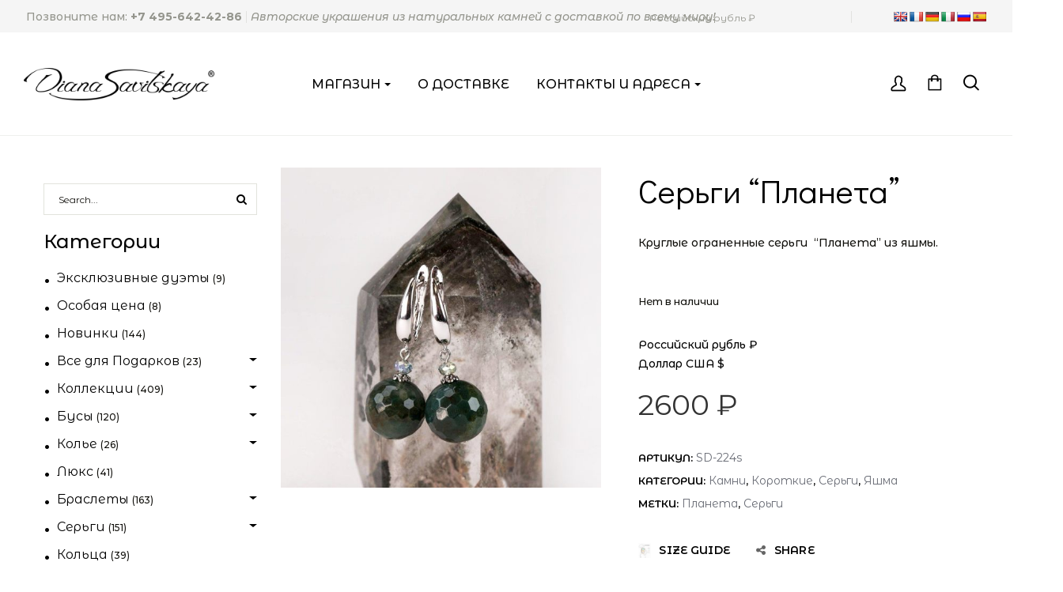

--- FILE ---
content_type: text/css
request_url: https://dianasavitskaya.com/wp-content/plugins/cdek/build/cdek-checkout-map-block.css
body_size: -208
content:
.admin-block-cdek-map{display:flex;background:#eee;height:600px;padding:10px;align-items:center;justify-content:center}


--- FILE ---
content_type: text/css
request_url: https://dianasavitskaya.com/wp-content/themes/wizestore-child/style.css
body_size: 3065
content:
/*
Theme Name: Wizestore - Child
Author: GT3themes
Author URI: http://gt3themes.com
Description: -
Version: 1.1
Template: wizestore
*/
@import url("https://use.fontawesome.com/releases/v5.0.13/css/all.css");
@import url("./css/custom.css");
.mc_form_inside .mc_merge_var{
	max-width: none!important;
	min-width: 100%;
}
.pagination [class^="footable-page"]:before{
	display: none;
}
.pagination [class^="footable-page"]{
	padding: 0!important;
}
.pagination ul{
	padding-bottom: 0!important;
	margin-bottom: 20px;
}
body.archive .products .product:hover .price{
	opacity: 1!important;
}
body.archive .products .product:hover .gt3_woocommerce_open_controll_tag{background-color: #fff;}
#my_account_referral_link .footable-row-detail-inner .footable-row-detail-row .rs_social_buttons,
#my_account_referral_link .footable-row-detail-inner .footable-row-detail-row,
#my_account_referral_link .footable-row-detail-inner{
	width: 100%;
}
#my_account_referral_link .footable-row-detail-inner .footable-row-detail-row .footable-row-detail-value,
#my_account_referral_link .footable-row-detail-inner .footable-row-detail-row .footable-row-detail-name{
	width: 50%;
	text-align: right;
	vertical-align: bottom;
}
#my_account_referral_link .footable-row-detail-inner .footable-row-detail-row .rs_social_buttons>br{display: none}
#my_account_referral_link .footable-row-detail-inner .footable-row-detail-row .rs_social_buttons>*:not(br){
    display: block!important;
    float: right!important;
    margin-left: 4px;
    font-weight: inherit;
    line-height: 17px;
}
#my_account_referral_link .footable-row-detail-inner .footable-row-detail-row .rs_social_buttons>div{
	margin-top: -2px!important;
}
#my_account_referral_link .footable-row-detail-inner .footable-row-detail-row .rs_social_buttons>div.share_wrapper{
	margin-top: 0px!important;
	padding-right: 6px;
	height: 18px;
}
#my_account_referral_link .footable-row-detail-inner .footable-row-detail-row .rs_social_buttons>div.share_wrapper .fb_share_img{margin-top: 4px;}
iframe[id^="twitter-widget-"]{
	width:78px!important;
}
div[id^="___plusone_"]{
	transform: scale(.9);
}
table.rs_social_sharing_buttons{
    display: inline-block!important;
    width: inherit;
}
table.rs_social_sharing_buttons tr{border:none;}
table.rs_social_sharing_buttons td *{
	font-weight: inherit!important;
}
table.rs_social_sharing_buttons td>div{
	height: 18px;
}
table.rs_social_sharing_buttons div[class^="share_wrapper"]{
	padding-right: 2px;
	line-height: 17px;
	margin-top: 2px;
}
table.rs_social_sharing_buttons div[class^="share_wrapper"] > img{margin-top: 3px;}
table.rs_social_sharing_buttons div.fb-like{
	height: 20px;
   margin-top: 9px;
}
table.rs_social_sharing_buttons div.rstwitterfollow-button-msg>iframe{
    width: 159px!important;
}
table.rs_social_sharing_buttons div.vk-like{height: 20px;}
table.rs_social_sharing_buttons div.vk-like iframe{transform: scale(.9);width: 150px!important}
table.rs_social_sharing_buttons  #google-plus-one img{max-height: 20px;}
table.rs_social_sharing_buttons .vk-like{width:130px!important;}
table.rs_social_sharing_buttons .ig-b-32{
	height: 20px!important;
	width: 20px!important;
	background-size: 38px!important;
}
 table.rs_social_sharing_buttons .ig-b-:hover{
	background-position: 0 -38px!important;
}
table.rs_social_sharing_buttons div.ok-share-button{
	margin-top: -12px;
}
table.rs_social_sharing_buttons div.ok-share-button>iframe{
	transform: scale(.76);
	margin-top: 2px;
}
body.single-product .site-main{/*text-align: center;*/}
@media all and (max-width: 600px){
	table.my_account_referral_link td,
	table.rs_social_sharing_buttons td{
		padding-left: 4px!important;
		padding-right: 4px!important;	
	}
	.pagination [class^="footable-page"] a{
		padding: 0px 6px;
	}
}
#open-sidebar{
    display: none;
    position: fixed;
    top: 25%;
    left: 0;
    padding: 15.3px 17px 12.3px;
    line-height: 24px;
    color: #fff;
    background: rgb(65, 115, 155);
    border-radius: 0 12px 12px 0;
    z-index: 1009;
    cursor: pointer;
}
#close-sidebar{
	display:none;
	position: absolute;
	right: 10px;
	top:12px;
	padding: 12px;
	cursor: pointer;
}
#add_payment_method #payment, .woocommerce-cart #payment, .woocommerce-checkout #payment{
	    background-color: #fff!important;
}
.wc_payment_methods.payment_methods li{
	padding: 12px 24px!important;
}
.wc_payment_methods.payment_methods label{
	display: inline-block;
}
p.login-error{
	color: #c80a07;
	font-weight: bold;
}
.gt3_header_builder_login_component span.gtc_login_name{
	text-transform: uppercase;
	font-weight: 500;
	cursor: pointer;
}
/* gt3_currency_switcher */
.gt3_child_currency_switcher{
	position: relative;
	display: inline-block;
	vertical-align: middle;
}
.gt3_child_currency_switcher:after{
	content: '';
	position: absolute;
	top: 100%;
	left: 0;
	height: 5px;
	width: 100%;
}
.gt3_child_currency_switcher ul{
	    background-color: rgba(255,255,255,1);
    color: #000000;
	list-style: none;
	margin-top: 5px;
	display: block;
    position: absolute;
    right: 0;
    top: 100%;
    width: 230px;
    padding: 10px 0;
    border: 1px solid rgba(232, 232, 232, 0.8);
    border-top-color: rgba(232, 232, 232, 0.5);
    border-left-color: rgba(232, 232, 232, 0.5);
    border-radius: 4px;
    box-sizing: border-box;
    opacity: 0;
    z-index: 555;
    box-shadow: none;
    visibility: hidden;
    text-align: left;
    transform: translateY(10px);
    -webkit-transform: translateY(10px);
    -moz-transform: translateY(10px);
    -ms-transform: translateY(10px);
    transition: all 200ms;
    -webkit-transition: all 200ms;
}
.gt3_child_currency_switcher ul:before, 
.gt3_child_currency_switcher ul:after {
    content: '';
    position: absolute;
    top: -10px;
    right: 20px;
    width: 0;
    height: 0;
    border-left: 10px solid transparent;
    border-right: 10px solid transparent;
    border-bottom: 10px solid #ffffff;
    z-index: 2;
}
.gt3_child_currency_switcher ul:after {
    border-left: 10px solid transparent;
    border-right: 10px solid transparent;
    border-bottom: 10px solid rgba(232, 232, 232, 0.65);
    z-index: 0;
    top: -11px;
    margin-left: 0px;
}
.gt3_child_currency_switcher ul:before {
    -webkit-box-shadow: 0px 1px 0px 0px rgba(255, 255, 255, 1);
    -moz-box-shadow: 0px 1px 0px 0px rgba(255, 255, 255, 1);
    box-shadow: 0px 1px 0px 0px rgba(255, 255, 255, 1);
}
.gt3_child_currency_switcher ul li{
	padding: 5px 25px 5px 20px;
	font-size: 0.87em;
    line-height: 1.6;
    font-weight: 400;
}
.gt3_child_currency_switcher.open ul{
    opacity: 1;
    visibility: visible;
    transform: translateY(0);
    -webkit-transform: translateY(0);
    -moz-transform: translateY(0);
    -ms-transform: translateY(0);
}
.gt3_child_currency_switcher a{
	position: relative;
}
.gt3_child_currency_switcher ul a:after {
    content: '';
    position: absolute;
    bottom: 0;
    width: 100%;
    left: 0;
    opacity: 0;
    border-top: 1px solid;
    transform: translateY(1px);
    -webkit-transform: translateY(1px);
    -moz-transform: translateY(1px);
    -ms-transform: translateY(1px);
    transition: all 300ms;
    -moz-transition: all 300ms;
    -ms-transition: all 300ms;
    -webkit-transition: all 300ms;
    will-change: transform;
}
.gt3_child_currency_switcher ul a:hover:after{
	opacity: 1;
    -webkit-transform: translateY(0);
    -moz-transform: translateY(0);
    -ms-transform: translateY(0);
}
.container_full .right.header_side .gt3_child_currency_switcher ul{
	left: auto;
	right: 0;
}
.container_full .right.header_side .gt3_child_currency_switcher ul:before,
.container_full .right.header_side .gt3_child_currency_switcher ul:after{
	left: auto;
	right: 20px;
}
select.woocommerce-currency-switcher,
select.currency-switcher{
    padding: 1px 12px;
    height: auto;
    border: none;
    background: none;
}
a.woocs_flag_view_item{
    margin: 2px !important;
    line-height: 1 !important;
    height: inherit !important;
    width: 40px !important;
}
a.woocs_flag_view_item{
	transform: scale(0.8);
	-webkit-transform: scale(0.8);
	-moz-transform: scale(0.8);
	-ms-transform: scale(0.8);
	vertical-align: middle;
}
a.woocs_flag_view_item_current{
	opacity: 1 !important;
	transform: scale(1);
	-webkit-transform: scale(1);
	-moz-transform: scale(1);
	-ms-transform: scale(1);
}
/* end gt3_currency_switcher */
@media all and (max-width: 768px){
	#shipping_method label,
	.wc_payment_methods.payment_methods label{
		font-size: 0.8em;
	}
	.wc_payment_methods.payment_methods label img{
		max-width: 24px;
	}
	
}
@media all and (max-width: 1200px){
	#sidebar-left{
		position: fixed;
		top:0;
		left:-400px;
		width: 320px;
		z-index:1010;
		background:#fff;
		padding: 0 24px;
		border:1px solid #b1afc4;
   	overflow-y: auto;
   	max-height: 100%;
		-webkit-transition:  left .5s;
    	transition: left .5s;
	}
	#sidebar-left.opened{
		left: 0%;
	}
	.content-container{
		width: 100% !important;
	}
	#close-sidebar,
	#open-sidebar{
		display: block;
		
	}
}
a.add_to_wishlist{
	position: relative;
}

ul.products li a.add_to_wishlist:before{
	content: none!important;
}

.wpb_wrapper a.add_to_wishlist:before{
	content: "\f101"!important;
}

ul.products li a.add_to_wishlist:after{
	content: "\f101";
	display: inline-block;
	position: absolute;
	font-size: 15px;
	font-weight: 300;
	margin-left: 0;
	left: 9px;
	top: 12px;
	font-family: Theme_icon;
}

.woocommerce button.single_add_to_cart_button.button:after{
	content: "\f105";
    display: inline-block;
    position: absolute;
    font-size: 15px;
    font-weight: 300;
    margin-left: 0;
    left: 9px;
    top: 12px;
    font-family: Theme_icon;
}

.woocommerce button.button.alt{
	background-color: transparent;
}
.woocommerce button.single_add_to_cart_button.button{
	margin: 5px;
    font-size: 11px;
    line-height: 12px;
    font-weight: 600;
    padding: 13px 14px 13px 31px;
    text-transform: uppercase;
    color: #676d45;
    border-width: 1px;
    border-style: solid;
    border-color: #e2e3dc;
    background-color: transparent;
}
ul.products .gt3_woocommerce_open_controll_tag{
	text-align: center;
}
ul.products .gt3_woocommerce_open_controll_tag a>span{
	display: none;
}
ul.products .gt3_woocommerce_open_controll_tag a:after{
	position: initial!important;
}
ul.products .gt3_woocommerce_open_controll_tag a{
	padding: 11px 13px!important;
	line-height: initial!important;
	width: auto!important;
}

ul.products .gt3_woocommerce_open_controll_tag div.yith-wcwl-add-button,
ul.products .gt3_woocommerce_open_controll_tag div.yith-wcwl-add-to-wishlist{
	float: initial!important;
	display: inline-block;
	margin: 0!important;
	padding: 0!important;
	width: initial!important;
	height: initial!important;
	text-align: initial!important;
}
ul.products .gt3_woocommerce_open_controll_tag div.yith-wcwl-add-to-wishlist{
	margin: 5px!important;
}
.wpb_wrapper .yith-wcwl-add-to-wishlist{
	display: inline-block!important;
	margin: 5px!important;
	width: inherit!important;
	float: inherit!important;
}
.wpb_wrapper .add_to_wishlist{
	line-height: inherit!important;
	width: inherirt!important;
}

.wpb_wrapper .yith-wcwl-add-button{
	height: inherit!important;
	padding: 18px 6px!important
}

.woocommerce button.single_add_to_cart_button.button:after{
	content: none!important;
}

.woocommerce button.single_add_to_cart_button.button:before{
	content: "\f105";
	font-family: Theme_icon;
	font-size: 15px;
	font-weight: 300;
	margin-right: 12px;
}
.woocommerce div.product div.images .flex-control-thumbs{
	text-align: center;
}
.woocommerce div.product div.images .flex-control-thumbs li{
	float: inherit!important;
	display: inline-block;
}

.yith-wcwl-add-button{
		line-height: 0!important;
}

/* .woocommerce ul.products li.product .gt3_woocommerce_open_controll_tag .button.yith-wcqv-button:after,
.woocommerce a.button.yith-wcqv-button:after {
    content: "\f102"!important;
    display: inline-block!important;
}
 .woocommerce ul.products li.product .gt3_woocommerce_open_controll_tag .button.add_to_cart_button:after,
.woocommerce a.button[class*="product_type_"]:after, .woocommerce a.button.add_to_cart_button:after{
	content: "\f105"!important;
	display: inline-block!important;
}  */
/*form.ahp_touch {
	margin-bottom: 1.4em;
}*/



form.ahp_touch .yith-wcwl-add-to-wishlist  {
	    position: absolute;
    right: -5px;
    bottom: -85px;
}
form.ahp_touch .yith-wcwl-add-to-wishlist .yith-wcwl-wishlistexistsbrowse {
	bottom: -45px;
    position: relative;
}
form.ahp_touch .yith-wcwl-add-to-wishlist .yith-wcwl-add-button .add_to_wishlist {
	border-color: #333333b0;
    background-color: white;
    color: #333333b0;
}
form.ahp_touch .yith-wcwl-add-to-wishlist .yith-wcwl-add-button .add_to_wishlist:hover {
	border-color:#333333b0!important;
	color:#b1ba85!important;
}
form.ahp_touch + .stock.in-stock {

    margin-left: 10px!important;
}
.single-product.woocommerce div.product  p.price {
	color: #333;
}
.single-product.woocommerce div.product .product_title {
	font-size: 42px!important;
	margin-bottom: 25px!important;
	}
.woocommerce div.product .woocommerce-product-details__short-description {
	margin-bottom: 50px;
}
.woocommerce div.product div.summary .single_add_to_cart_button.button {
	border-color: #333333b0;
    background-color: white;
    color: #333333b0;
}
.woocommerce div.product div.summary .single_add_to_cart_button.button:hover {
	border-color:#333333b0!important;
	color:#b1ba85!important;
}
@media only screen and (min-width: 970px){
	.top_footer  .row {
		display: flex;
	}
@media only screen and (min-width: 1600px){
.single-product.woocommerce .site_wrapper .main_wrapper .container {
	width: 1440px;
}
.woocommerce-page div.product div.images {
	width: calc(61% - 30px)!important;
}
.row .sidebar-container.span3 {
	max-width: 300px;
}
.woocommerce div.product div.summary {
	max-width: 418px;
}
}
@media only screen and (min-width: 1920px){
.single-product.woocommerce .site_wrapper .main_wrapper .container {
	width: 1600px;
}
.woocommerce-page div.product div.images {
	width: calc(64% - 30px)!important;
}
.row .sidebar-container.span3 {
	max-width: 300px;
}
.woocommerce div.product div.summary {
	max-width: 418px;
}
}


.single_add_to_cart_button[name="add-to-cart"] {
background-color:rgb(252,191,192)!important;
}
.single_add_to_cart_button[name="add-to-cart"]:hover {
	color:color: #333333b0!important;
}
.yith-wcwl-add-button .add_to_wishlist:before { 
	color:rgb(252,191,192)!important;
}

.ahp-touch {

max-width: 375px!important;
}
.showMore {
	border-color: #fff;
    background-color: #fff;
    font-weight: 600;
    -webkit-transition: all 0.3s;
    transition: all 0.3s;
    font-size: .875em;
    font-weight: 500;
    padding: 7px 15px;
    border: 1px solid #e2e3dc;
    color: #000;
	text-align: center;
	display: block;
    position: absolute;
    bottom: 0px;
    width: 96%;
	width: -webkit-fill-available;
}
.woocommerce-products-header .term-description{
position: relative;
    padding-bottom: 40px;
	
}
.showMore:hover {
	    color: #000000;
		background-color: #ffffff;
		border-color: #000000;
}


.product .related.products  {
	display: none;
}

.wc-layered-nav-term{
	white-space: nowrap;
	overflow-x: hidden;
	margin-right: -32px;
}
ul#shipping_method>li:before{
	content: none!important;
}

ul#shipping_method>li{
	position:relative;
	font-size: 0.8em;
}
ul#shipping_method>li>input{
	position: absolute;
	left: -12px;
}

.gt3_header_builder_search_component input[type="search"],
.gt3_header_builder_search_component select{width: initial;}
.logo_container img{
	height: auto!important;
    max-height: 41px!important;
}
@media (max-width: 1200px){
	.logo_container img {
		width: 41px!important;
	}
}
@media (max-width: 970px){
	.logo_container img {
		width: 41px!important;
	}
}
@media (max-width: 520px){
	.wc-layered-nav-term{
		margin-right: 0px;
	}
	aside.sidebar{
		width: 100%;
	}
	aside.sidebar>div{
		width: 100%;
		display: block;
		padding-left: 12px!important;
		padding-right: 12px!important;
	}
	tr.cart_item>td.product-name{
		width: 65%;
	}
}

@media (max-width: 768px) {
	.gt3_header_builder__section--hide_on_mobile {
		display: block;
		height: fit-content;
	}
	
	.gt3_header_builder__section--hide_on_mobile .gt3_header_builder__section-container {
		display: grid;
		height: fit-content;
		justify-content: center;
		justify-items: center
	}
	
	.gt3_header_builder__section--hide_on_mobile .gt3_header_builder__section-container > *:not(:last-child) {
		display: none;
	}
	
	#flags {
		padding: 0.5rem 0;
		width: fit-content;
	}
}
	




--- FILE ---
content_type: text/css
request_url: https://dianasavitskaya.com/wp-content/themes/wizestore/css/theme.css
body_size: 22172
content:
/*-------------------------------------
[Master Stylesheet]
Project: Wizestore Premium Wordpress Theme

[Table of contents]
1. Base theme Grid
2. Plugins
	2.1 Isotope
	2.2 Nivo
	2.3 Contact Form 7
	2.4 Slick Slider
3. Content Area
4. Footer
5. Typography
6. Header
7. Blog
8. Widgets

---------------------------------------*/
/* BASE AND GRID */
body{
	padding: 0;
	margin: 0;
	overflow-x: hidden !important;
	-webkit-overflow-scrolling: touch;
	display: block;
	width: 100%;
	position: relative;
	right: 0;
	-webkit-transition: right .3s ease;
	-moz-transition: right .3s ease;
	transition: right .3s ease;
}
body, html{
	padding: 0;
	margin: 0;
}
pre{
	padding: 15px;
	white-space: pre-wrap;
	word-wrap: break-word;
}
form,
fieldset{
	margin-bottom: 0
}
textarea{
	min-height: 60px;
	font-family: inherit;
}
label,
legend{
	display: block;
	margin-bottom: 5px;
	font-weight: 700
}
input[type="checkbox"],
input[type="radio"]{
	display: inline;
	vertical-align: middle;
	margin: 3px;
}
input[type="date"],
input[type="email"],
input[type="number"],
input[type="password"],
input[type="search"],
input[type="tel"],
input[type="text"],
input[type="url"],
select,
textarea{
	padding: 13px 20px;
	outline: none;
	margin: 0;
	width: 270px;
	max-width: 100%;
	display: block;
	font-size: 12px;
	line-height: 1.7;
	border: 1px solid #e2e3dc;
	background-color: #ffffff;
	box-sizing: border-box;
	-webkit-appearance: none;
	color: inherit;
}
input[type="date"],
input[type="email"],
input[type="number"],
input[type="password"],
input[type="search"],
input[type="tel"],
input[type="text"],
input[type="url"],
select{
	height: 50px;
	font-family: inherit;
}
input[type="submit"],
button{
	color: #ffffff;
	display: inline-block;
	vertical-align: top;
	margin-bottom: 20px;
	font-size: 14px;
	font-weight: normal;
	line-height: 22px;
	padding: 13px 30px;
	outline: none;
	border-width: 1px;
	border-style: solid;
	cursor: pointer;
	text-transform: uppercase;
	transition: all 400ms;
	-webkit-transition: all 400ms;
}
input[type="submit"]:hover,
button:hover{
	background: #ffffff;
	border-color: #e8e8e8;
	border-top-color: rgba(232, 232, 232, 0.8);
	border-left-color: rgba(232, 232, 232, 0.8);
}
[class*=span]{
	float: left;
	min-height: 1px;
}
textarea::-webkit-input-placeholder{
	color: inherit !important;
	font-family: inherit !important;
}
textarea:-moz-placeholder{ /* Firefox 18- */
	color: inherit !important;
	font-family: inherit !important;
}
textarea::-moz-placeholder{ /* Firefox 19+ */
	color: inherit !important;
	font-family: inherit !important;
}
textarea:-ms-input-placeholder{
	color: inherit !important;
	font-family: inherit !important;
}
input[type="text"]::-webkit-input-placeholder{
	color: inherit !important;
	font-family: inherit !important;
}
input[type="text"]:-moz-placeholder{ /* Firefox 18- */
	color: inherit !important;
	font-family: inherit !important;
}
input[type="text"]::-moz-placeholder{ /* Firefox 19+ */
	color: inherit !important;
	font-family: inherit !important;
}
input[type="text"]:-ms-input-placeholder{
	color: inherit !important;
	font-family: inherit !important;
}
input[type="email"]::-webkit-input-placeholder{
	color: inherit !important;
	font-family: inherit !important;
}
input[type="email"]:-moz-placeholder{ /* Firefox 18- */
	color: inherit !important;
	font-family: inherit !important;
}
input[type="email"]::-moz-placeholder{ /* Firefox 19+ */
	color: inherit !important;
	font-family: inherit !important;
}
input[type="email"]:-ms-input-placeholder{
	color: inherit !important;
	font-family: inherit !important;
}
input[type="url"]::-webkit-input-placeholder{
	color: inherit !important;
	font-family: inherit !important;
}
input[type="url"]:-moz-placeholder{ /* Firefox 18- */
	color: inherit !important;
	font-family: inherit !important;
}
input[type="url"]::-moz-placeholder{ /* Firefox 19+ */
	color: inherit !important;
	font-family: inherit !important;
}
input[type="url"]:-ms-input-placeholder{
	color: inherit !important;
	font-family: inherit !important;
}
input[type="tel"]::-webkit-input-placeholder{
	color: inherit !important;
	font-family: inherit !important;
}
input[type="tel"]:-moz-placeholder{ /* Firefox 18- */
	color: inherit !important;
	font-family: inherit !important;
}
input[type="tel"]::-moz-placeholder{ /* Firefox 19+ */
	color: inherit !important;
	font-family: inherit !important;
}
input[type="tel"]:-ms-input-placeholder{
	color: inherit !important;
	font-family: inherit !important;
}
@media only screen and (max-width: 768px){
	.site_wrapper{
		overflow-x: hidden;
	}
}
.container,
#container{
	width: 940px;
	margin-right: auto;
	margin-left: auto;
}
.fullwidth-wrapper #container{
	width: auto;
}
.container:after, .container:before,
#container:after, #container:before {
	display: table;
	line-height: 0;
	content: "";
}
.container:after,
#container:after{
	clear: both;
}
.row{
	margin-left: -15px;
	margin-right: -15px;
}
.row:after, .row:before{
	display: table;
	line-height: 0;
	content: "";
}
.row:after{
	clear: both;
}
.row [class*=span]{
	display: block;
	float: left;
	width: 100%;
	min-height: 1px;
	padding-right: 15px;
	padding-left: 15px;
	-webkit-box-sizing: border-box;
	-moz-box-sizing: border-box;
	box-sizing: border-box;
}
.clearfix:after, .clearfix:before{
	display: table;
	line-height: 0;
	content: "";
}
.clear, .clearfix:after{
	clear: both;
}
.container,
#container{
	width: 1170px;
	max-width: 100%;
}
.main_content .container,
.main_content #container{
	max-width: 100%;
}
@media only screen and (min-width: 768px){
	.row .span12{
		width: 100%;
	}
	.row .span11{
		width: 91.66666666666666%;
	}
	.row .span10{
		width: 83.33333333333334%;
	}
	.row .span9{
		width: 75%;
	}
	.row .span8{
		width: 66.66666666666666%;
	}
	.row .span7{
		width: 58.333333333333336%;
	}
	.row .span6{
		width: 50%;
	}
	.row .span5{
		width: 41.66666666666667%;
	}
	.row .span4{
		width: 33.33333333333333%;
	}
	.row .span3{
		width: 25%;
	}
	.row .span1-5{
		width: 20%;
	}
	.row .span2{
		width: 16.666666666666664%;
	}
	.row .span1{
		width: 8.333333333333332%;
	}
}
@media only screen and (min-width: 768px){
	.gt3_course_grid.row .span12{
		width: 100%;
	}
	.gt3_course_grid.row .span6{
		width: calc(50% - 0.5px);
	}
	.gt3_course_grid.row .span4{
		width: calc(33.33% - 0.5px);
	}
	.gt3_course_grid.row .span3{
		width: calc(50% - 0.5px);
	}
}
@media only screen and (min-width: 992px){
	.gt3_course_grid.row .span3{
		width: calc(25% - 0.5px);
	}
}
@media (min-width: 1200px){
	[class*=span]{
		float: left;
		min-height: 1px;
	}
	.row:after, .row:before{
		display: table;
		line-height: 0;
		content: "";
	}
	.row:after{
		clear: both;
	}
}
ul{
	margin: 0;
	padding: 0 0 20px 0;
}
li ul{
	padding-bottom: 0;
	padding-left: 17px;
}
.fullwidth-wrapper{
	width: 100%;
	padding: 0 30px;
	box-sizing: border-box;
}
/*base*/
::selection{
	opacity: 1;
}
::-moz-selection{
	opacity: 1;
}
p{
	margin: 0 0 30px 0;
	padding: 0;
}
a,
a:hover,
a:focus{
	text-decoration: none;
	outline: none !important;
	transition: all 400ms;
}
a:hover{
	color: inherit;
}
p a{
	transition: color 300ms;
	-webkit-transition: color 300ms;
}
img{
	vertical-align: top;
	outline: none !important;
	max-width: 100%;
	height: auto;
	-webkit-user-select: none;
	-moz-user-select: none;
	user-select: none;
}
.a-center{
	text-align: center;
}
.a-left{
	text-align: left;
}
.a-right{
	text-align: right;
}
.fleft{
	float: left;
}
.fright{
	float: right;
}

.alignfull{
    width: 100vw;
    max-width: none;
    margin-left: calc((1170px - 100vw)/2);
}
.alignfull img{
    border-radius: 0;
}
@media only screen and (max-width: 1200px) {
    .alignfull{
        margin-left: calc((950px - 100vw)/2);
    }
}
@media only screen and (max-width: 992px) {
    .alignfull{
        margin-left: calc((728px - 100vw)/2);
    }
}
@media only screen and (max-width: 768px) {
    .alignfull{
        margin-left: calc((560px - 100vw)/2);
    }
}
@media only screen and (max-width: 600px) {
    .alignfull{
        margin-left: calc((420px - 100vw)/2);
    }
}
@media only screen and (max-width: 480px) {
    .alignfull{
        margin-left: -5vw;
    }
}
.sidebar_right .alignfull,
.sidebar_left .alignfull {
    width: 100%;
    margin-left: 0;
}

.dn{
	display: none;
}
.ui-loader{
	display: none !important;
}
.bypostauthor{
	padding: 0;
}
.wp-caption.aligncenter{
	margin-left: auto;
	margin-right: auto;
}
/* Text meant only for screen readers. */
.screen-reader-text{
	clip: rect(1px, 1px, 1px, 1px);
	position: absolute !important;
	white-space: nowrap;
	height: 1px;
	width: 1px;
	overflow: hidden;
}
.screen-reader-text:focus{
	background-color: #f1f1f1;
	border-radius: 3px;
	box-shadow: 0 0 2px 2px rgba(0, 0, 0, 0.6);
	clip: auto !important;
	color: #21759b;
	display: block;
	font-size: 14px;
	font-size: 0.875rem;
	font-weight: bold;
	height: auto;
	left: 5px;
	line-height: normal;
	padding: 15px 23px 14px;
	text-decoration: none;
	top: 5px;
	width: auto;
	z-index: 100000; /* Above WP toolbar. */
}
.wp-caption,
.wp-caption-text,
.sticky,
.gallery-caption{
	max-width: 100%;
}
.wp-caption-text{
	margin-top: 5px;
	font-style: italic;
}
.hideme{
	display: none;
}
.wp-caption-text{
	text-align: center;
}
.clear{
	clear: both;
	height: 0;
	font-size: 0
}
.custom_bg{
	position: fixed;
	left: 0;
	top: 0;
	width: 100%;
	height: 100%;
	display: block;
	z-index: -1;
	background-position: center;
}
.custom_bg.img_bg{
	background-size: cover;
}
form,
body,
iframe{
	margin: 0;
	padding: 0;
}
iframe{
	vertical-align: top;
	width: 100%;
	display: block;
	padding: 0;
	margin: 0;
	border: 0;
}
img,
table,
iframe{
	border: 0;
}
table{
	border-collapse: collapse;
	border-spacing: 0;
	vertical-align: middle;
	width: 100%;
}
table td,
table th{
	padding: 5px 10px;
	text-align: center;
}
table tbody tr,
table thead tr,
table tfoot tr{
	border: 1px solid #f2f2f2;
}
table tbody th,
table tfoot th{
	border-right: 1px solid #f2f2f2;
}
p:empty{
	display: none;
	margin: 0;
}
/* P L U G I N S */
/**** Isotope Filtering ****/
.isotope-item{
	z-index: 2;
}
.isotope-hidden.isotope-item{
	pointer-events: none;
	z-index: 1;
}
/**** Isotope CSS3 transitions ****/
.isotope, .isotope .isotope-item{
	-webkit-transition-duration: .8s;
	-moz-transition-duration: .8s;
	transition-duration: .8s;
}
.isotope{
	-webkit-transition-property: height, width;
	-moz-transition-property: height, width;
	transition-property: height, width;
}
.isotope .isotope-item{
	-webkit-transition-property: -webkit-transform, opacity;
	-moz-transition-property: -moz-transform, opacity;
	transition-property: transform, opacity;
}
/**** disabling Isotope CSS3 transitions ****/
.isotope.no-transition, .isotope.no-transition .isotope-item, .isotope .isotope-item.no-transition{
	-webkit-transition-duration: unset;
	-moz-transition-duration: unset;
	transition-duration: unset;
}
/* End: Recommended Isotope styles */
/* disable CSS transitions for containers with infinite scrolling*/
.isotope.infinite-scrolling{
	-webkit-transition: none;
	-moz-transition: none;
	transition: none;
}
/* Nivo */
.nivoSlider{
	position: relative;
	width: 100%;
	height: auto;
	overflow: hidden;
}
.nivoSlider img{
	position: absolute;
	top: 0;
	left: 0;
	width: 100%;
	vertical-align: top;
}
.nivo-main-image{
	display: block;
	position: relative !important;
	width: 100% !important;
}
.nivoSlider a.nivo-imageLink{
	position: absolute;
	top: 0;
	left: 0;
	width: 100%;
	height: 100%;
	border: 0;
	padding: 0;
	margin: 0;
	z-index: 6;
	display: none;
}
.nivo-slice{
	display: block;
	position: absolute;
	z-index: 5;
	height: 100%;
	top: 0;
}
.nivo-box{
	display: block;
	position: absolute;
	z-index: 5;
	overflow: hidden;
}
.nivo-box img{
	display: block;
}
.nivo-caption{
	position: absolute;
	overflow: hidden;
	display: none;
}
.nivo-html-caption{
	display: none;
}
.nivo-controlNav{
	display: none !important;
	position: absolute;
	bottom: 30px;
	left: 0;
	width: 100%;
	text-align: center;
	z-index: 99;
}
.nivo-controlNav a{
	text-indent: -9999px !important;
	overflow: hidden;
	display: inline-block;
	width: 8px;
	height: 8px;
	background: none;
	opacity: 1;
	margin: 5px 10px 0 10px;
	line-height: 8px;
	border-radius: 50%;
	-webkit-border-radius: 50%;
	border: 1px #ffffff solid;
	position: relative;
	cursor: pointer;
}
.nivo-controlNav a:after{
	width: 4px;
	height: 4px;
	display: none;
	background: #ffffff;
	border-radius: 50%;
	-webkit-border-radius: 50%;
	position: absolute;
	left: 1px;
	top: 1px;
	content: '';
}
.nivo-controlNav a.active:after{
	display: block;
	cursor: default;
}
.slider-wrapper{
	position: relative;
}
/* Direction nav styles (e.g. Next & Prev) */
.nivo-directionNav{
	position: absolute;
	width: 100%;
	height: 100%;
	display: block !important;
	left: 0;
	top: 0;
	z-index: 33;
}
.nivo-directionNav .nivo-prevNav,
.nivo-directionNav .nivo-nextNav{
	position: absolute;
	left: -40px;
	top: 50%;
	z-index: 100;
	margin-top: -20px;
	height: 40px;
	width: 40px;
	background: rgba(0, 0, 0, 0.3);
	opacity: 1 !important;
	transition: all 300ms;
	-webkit-transition: all 300ms;
	cursor: pointer;
	text-indent: -9999px;
	display: block !important;
}
.nivo-directionNav .nivo-nextNav{
	left: auto;
	right: -40px;
}
.blog_content:hover .nivo-directionNav .nivo-prevNav,
.blog_content:hover .nivo-directionNav .nivo-nextNav{
	left: 0;
}
.blog_content:hover .nivo-directionNav .nivo-nextNav{
	left: auto;
	right: 0;
}
.nivo-directionNav .nivo-prevNav:hover,
.nivo-directionNav .nivo-nextNav:hover{
	background-color: #ffffff;
}
.nivo-directionNav .nivo-prevNav:after,
.nivo-directionNav .nivo-nextNav:after{
	position: absolute;
	left: 17px;
	top: 29px;
	content: '';
	opacity: 1 !important;
	text-indent: 0;
	background: #ffffff;
	width: 26px;
	height: 2px;
	z-index: 105;
}
.nivo-directionNav .nivo-prevNav:after,
.nivo-directionNav .nivo-nextNav:after{
	left: auto;
	right: 16px;
	top: 15px;
	width: 8px;
	height: 8px;
	z-index: 115;
	transform: rotate(-45deg);
	-webkit-transform: rotate(-45deg);
	border: 1px #ffffff solid;
	background: none;
}
.nivo-directionNav .nivo-nextNav:after{
	border-left: none;
	border-top: none;
}
.nivo-directionNav .nivo-prevNav:after{
	left: 16px;
	right: auto;
	transform: rotate(45deg);
	-webkit-transform: rotate(45deg);
	border-right: none;
	border-top: none;
}
.oneImage .nivo-directionNav a,
.oneImage .nivo-directionNav a:before,
.oneImage .nivo-directionNav a:after,
.oneImage .nivo-controlNav{
	display: none !important;
}
/* Contact Form 7 */
.wpcf7 input[type="date"],
.wpcf7 input[type="email"],
.wpcf7 input[type="number"],
.wpcf7 input[type="password"],
.wpcf7 input[type="search"],
.wpcf7 input[type="tel"],
.wpcf7 input[type="text"],
.wpcf7 input[type="url"],
.wpcf7 select,
.wpcf7 textarea{
	width: 100%;
}
.wpcf7-form-control-wrap{
	margin-bottom: 25px;
	display: block;
}
div.wpcf7-response-output{
	margin-left: 0;
	margin-right: 0;
	padding: 0.344em 1em 0.344em 50px;
	border: none;
	color: #ffffff;
	background-color: #255379;
	position: relative;
	z-index: 1;
}
div.wpcf7-response-output:before{
	content: "\f05a";
	position: absolute;
	top: 50%;
	left: 17px;
	display: inline-block;
	font: normal normal normal 18px/1 FontAwesome;
	text-rendering: auto;
	-webkit-font-smoothing: antialiased;
	-moz-osx-font-smoothing: grayscale;
	margin-top: -9px;
}
div.wpcf7-validation-errors{
	background-color: #c24747;
}
div.wpcf7-validation-errors:before{
	content: "\f057";
}
div.wpcf7-mail-sent-ok{
	background-color: #0fa55d;
}
div.wpcf7-mail-sent-ok:before{
	content: "\f058";
}
span.wpcf7-not-valid-tip{
	padding-top: 5px;
	color: #d61d1d;
	font-weight: 400;
}
.gt3_submit_wrapper{
	display: inline-block;
	margin-bottom: 20px;
	font-size: 12px;
	color: #ffffff;
	line-height: 0;
	border-radius: 2px;
	position: relative;
	z-index: 1;
	transition: all 400ms;
	-webkit-transition: all 400ms;
}
.gt3_submit_wrapper:hover{
	background: #ffffff;
}
.gt3_submit_wrapper > i{
	position: absolute;
	top: 50%;
	right: 34px;
	line-height: 1;
	margin-top: -0.5em;
	z-index: -1;
	transition: all 400ms;
	-webkit-transition: all 400ms;
}
.gt3_submit_wrapper input[type="submit"]{
	margin-bottom: 0;
	padding-right: 54px;
	background: transparent;
}
div.wpcf7 .gt3_submit_wrapper .ajax-loader{
	display: none !important;
}
.form-submit_custom .gt3_submit_wrapper{
	vertical-align: top;
}
.form-submit_custom{
	margin-bottom: 0;
}
.custom_textarea textarea{
	height: 180px;
}
.gt3-form_on-dark-bg{
	color: #ffffff;
}
.gt3-form_on-dark-bg input[type="date"],
.gt3-form_on-dark-bg input[type="email"],
.gt3-form_on-dark-bg input[type="number"],
.gt3-form_on-dark-bg input[type="password"],
.gt3-form_on-dark-bg input[type="search"],
.gt3-form_on-dark-bg input[type="tel"],
.gt3-form_on-dark-bg input[type="text"],
.gt3-form_on-dark-bg input[type="url"],
.gt3-form_on-dark-bg select,
.gt3-form_on-dark-bg textarea{
	background: transparent;
	padding: 9px 10px;
	border-top: 0;
	border-left: 0;
	border-right: 0;
	border-radius: 0;
	border-bottom-color: rgba(255, 255, 255, 0.4);
}
/* Placeholder */
.gt3-form_on-dark-bg input[type="email"]::-webkit-input-placeholder{
	color: #ffffff !important;
	font-weight: inherit !important;
}
.gt3-form_on-dark-bg input[type="email"]:-moz-placeholder{ /* Firefox 18- */
	color: #ffffff !important;
	font-weight: inherit !important;
}
.gt3-form_on-dark-bg input[type="email"]::-moz-placeholder{ /* Firefox 19+ */
	color: #ffffff !important;
	font-weight: inherit !important;
}
.gt3-form_on-dark-bg input[type="email"]:-ms-input-placeholder{
	color: #ffffff !important;
	font-weight: inherit !important;
}
.gt3-form_on-dark-bg input[type="text"]::-webkit-input-placeholder{
	color: #ffffff !important;
	font-weight: inherit !important;
}
.gt3-form_on-dark-bg input[type="text"]:-moz-placeholder{ /* Firefox 18- */
	color: #ffffff !important;
	font-weight: inherit !important;
}
.gt3-form_on-dark-bg input[type="text"]::-moz-placeholder{ /* Firefox 19+ */
	color: #ffffff !important;
	font-weight: inherit !important;
}
.gt3-form_on-dark-bg input[type="text"]:-ms-input-placeholder{
	color: #ffffff !important;
	font-weight: inherit !important;
}
.gt3-form_on-dark-bg input[type="number"]::-webkit-input-placeholder{
	color: #ffffff !important;
	font-weight: inherit !important;
}
.gt3-form_on-dark-bg input[type="number"]:-moz-placeholder{ /* Firefox 18- */
	color: #ffffff !important;
	font-weight: inherit !important;
}
.gt3-form_on-dark-bg input[type="number"]::-moz-placeholder{ /* Firefox 19+ */
	color: #ffffff !important;
	font-weight: inherit !important;
}
.gt3-form_on-dark-bg input[type="number"]:-ms-input-placeholder{
	color: #ffffff !important;
	font-weight: inherit !important;
}
.gt3-form_on-dark-bg input[type="url"]::-webkit-input-placeholder{
	color: #ffffff !important;
	font-weight: inherit !important;
}
.gt3-form_on-dark-bg input[type="url"]:-moz-placeholder{ /* Firefox 18- */
	color: #ffffff !important;
	font-weight: inherit !important;
}
.gt3-form_on-dark-bg input[type="url"]::-moz-placeholder{ /* Firefox 19+ */
	color: #ffffff !important;
	font-weight: inherit !important;
}
.gt3-form_on-dark-bg input[type="url"]:-ms-input-placeholder{
	color: #ffffff !important;
	font-weight: inherit !important;
}
.gt3-form_on-dark-bg textarea::-webkit-input-placeholder{
	color: #ffffff !important;
	font-weight: inherit !important;
}
.gt3-form_on-dark-bg textarea:-moz-placeholder{ /* Firefox 18- */
	color: #ffffff !important;
	font-weight: inherit !important;
}
.gt3-form_on-dark-bg textarea::-moz-placeholder{ /* Firefox 19+ */
	color: #ffffff !important;
	font-weight: inherit !important;
}
.gt3-form_on-dark-bg textarea:-ms-input-placeholder{
	color: #ffffff !important;
	font-weight: inherit !important;
}
.gt3-form_on-dark-bg input[type="submit"],
.gt3-form_on-dark-bg .gt3_submit_wrapper{
	background: #ffffff;
	border-color: #ffffff;
	color: #434c55;
}
.gt3-form_on-dark-bg .gt3_submit_wrapper input[type="submit"]{
	background: transparent;
}
.gt3-form_on-dark-bg .gt3_submit_wrapper > i{
	color: #434c55;
}
.gt3-form_on-dark-bg input[type="submit"]:hover,
.gt3-form_on-dark-bg .gt3_submit_wrapper:hover,
.gt3-form_on-dark-bg .gt3_submit_wrapper:hover > i{
	background-color: transparent;
	color: #ffffff;
}
.gt3-form_on-dark-bg .wpcf7-form-control-wrap{
	margin-bottom: 15px;
}
.gt3-newsletter input[type="submit"]{
	padding: 11px 11px;
	margin-top: 0;
	margin-left: 0;
	margin-right: 0;
	border-top-left-radius: 0;
	border-bottom-left-radius: 0;
}
.gt3-newsletter input[type="submit"]{
	background-color: #255379;
	border-color: #255379;
}
.gt3-newsletter input[type="submit"]:hover{
	background-color: transparent;
	color: #255379;
}
.gt3-newsletter .wpcf7-form-control-wrap{
	float: left;
	max-width: 330px;
	width: calc(100% - 80px);
}
.gt3-newsletter input[type="email"]{
	max-width: 330px;
	border-top-right-radius: 0;
	border-bottom-right-radius: 0;
}
.wpcf7-form .row{
	margin-left: -5px;
	margin-right: -5px;
}
.wpcf7-form .row [class*=span]{
	padding-left: 5px;
	padding-right: 5px;
}
.wpcf7-form .wpcf7-form-control-wrap{
	margin-bottom: 10px;
}
.wpcf7-form .gt3-register-form .wpcf7-form-control-wrap{
	margin-bottom: 30px;
}
.gt3-register-form input[type="date"],
.gt3-register-form input[type="email"],
.gt3-register-form input[type="number"],
.gt3-register-form input[type="password"],
.gt3-register-form input[type="search"],
.gt3-register-form input[type="tel"],
.gt3-register-form input[type="text"],
.gt3-register-form input[type="url"],
.gt3-register-form select,
.gt3-register-form textarea{
	background-color: #fafafa;
	border: 1px solid #f0f0f0;
}
.gt3-register-form input[type="submit"]{
	width: 170px;
}
/* end Contact Form 7 */

/* Slick Slider */
.slick-slider{
	position: relative;
	display: block;
	overflow: hidden;
	-moz-box-sizing: border-box;
	box-sizing: border-box;
	-webkit-user-select: none;
	-moz-user-select: none;
	-ms-user-select: none;
	user-select: none;
	-webkit-touch-callout: none;
	touch-action: pan-y;
	-webkit-tap-highlight-color: transparent;
}
.slick-list{
	position: relative;
	display: block;
	overflow: hidden;
	margin: 0;
	padding: 0;
	outline: none !important;
}
.slick-list:focus{
	outline: none !important;
}
.slick-list.dragging{
	cursor: pointer;
	cursor: hand;
}
.slick-slider .slick-track,
.slick-slider .slick-list{
	-webkit-transform: translate3d(0, 0, 0);
	-moz-transform: translate3d(0, 0, 0);
	-ms-transform: translate3d(0, 0, 0);
	-o-transform: translate3d(0, 0, 0);
	transform: translate3d(0, 0, 0);
}
.slick-track{
	position: relative;
	top: 0;
	left: 0;
	display: block;
}
.slick-track:before,
.slick-track:after{
	display: table;
	content: '';
}
.slick-track:after{
	clear: both;
}
.slick-loading .slick-track{
	visibility: hidden;
}
.slick-slide{
	display: none;
	float: left;
	height: 100%;
	min-height: 1px;
	outline: none !important;
	cursor: pointer;
}
[dir='rtl'] .slick-slide{
	float: right;
}
.slick-slide img{
	display: block;
}
.slick-slide.slick-loading img{
	display: none;
}
.slick-slide.dragging img{
	pointer-events: none;
}
.slick-initialized .slick-slide{
	display: block;
}
.slick-loading .slick-slide{
	visibility: hidden;
}
/* Arrows */
.slick-prev,
.slick-next{
	position: absolute;
	top: 50%;
	z-index: 50;
	text-indent: -9999px;
	width: 27px;
	height: 13px;
	margin-top: -6px;
	display: block;
	font-size: 0;
	line-height: 0;
	cursor: pointer;
	transition: opacity 300ms;
	-webkit-transition: opacity 300ms;
	outline: none;
	border: none !important;
	background-position: 0 0;
	background-repeat: no-repeat;
	background-size: 300px 150px;
	background-color: transparent;
}
.slick-prev{
	left: -70px;
}
.slick-next{
	right: -70px;
	background-position: -27px 0;
}
.slick-prev:hover,
.slick-next:hover{
	opacity: 0.8;
}
/* C O N T E N T   A R E A */
.main_wrapper{
	padding: 40px 0 40px 0;
	box-sizing: border-box;
	-webkit-box-sizing: border-box;
	-moz-box-sizing: border-box;
}
.gt3-page-title + .site_wrapper > .main_wrapper{
	padding-top: 0;
}
.main_wrapper.like_fullscreen_type{
	padding: 0;
}
.site_wrapper{
	position: relative;
	z-index: 0;
	min-height: 50vh;
}
.row.sidebar_left .content-container{
	float: right;
	order: 2;
}
/* F O O T E R */
.main_footer{
	font-size: 1em;
}
.main_footer_wrapper{
	padding: 24px 0 26px 0;
}
.copyright{
	font-size: 14px;
}
.copyright p,
.pre_footer p{
	margin-bottom: 0;
}
.copyright a{
	color: inherit;
}
.pre_footer a{
	font-weight: 600;
}
.main_footer .copyright{
	font-weight: 400;
}
@media only screen and (max-width: 767px){
	.pre_footer a{
		padding: 0 10px !important;
	}
	.copyright .span12{
		text-align: center;
	}
	.copyright .span12 *{
		float: none !important;
	}
}
/* T Y P O G R A P H Y */
h1,
h2,
h3,
h4,
h5,
h6{
	padding: 0;
	margin: 0;
	word-wrap: break-word;
}
h1 a,
h2 a,
h3 a,
h4 a,
h5 a,
h6 a{
	font-size: inherit !important;
}
.align-left{
	text-align: left;
}
.align-center{
	text-align: center;
}
.align-right{
	text-align: right;
}
.alignleft{
	margin: 0 30px 20px 0;
	float: left;
}
.alignright{
	margin: 0 0 20px 30px;
	float: right;
}
.aligncenter{
	float: none;
	text-align: center;
	display: block;
	margin: 0 auto;
}
.large-text{
	font-size: 24px;
}
.small-text{
	line-height: 24px;
	font-size: 16px;
}
/* Page Title */
.gt3-page-title{
	display: table;
	width: 100%;
	padding-top: 10px;
	padding-bottom: 10px;
	box-sizing: border-box;
	background-repeat: repeat;
}
.gt3-page-title__inner{
	display: table-row;
	vertical-align: middle;
}
.gt3-page-title__inner:before,
.gt3-page-title__inner:after{
	content: '';
	display: table-cell;
}
.gt3-page-title .container{
	display: table-cell;
	vertical-align: middle;
}
.gt3-page-title.gt3-page-title_vert_align_top .container{
	vertical-align: top;
}
.gt3-page-title.gt3-page-title_vert_align_bottom .container{
	vertical-align: bottom;
}
.gt3-page-title__content{
	display: table;
	width: 100%;
}
.gt3_breadcrumb{
	font-size: 0.85714em;
}
.gt3-page-title__content .page_title,
.gt3-page-title__content .gt3_breadcrumb{
	display: table-cell;
	vertical-align: middle;
}
.gt3-page-title__content .page_title{
	width: 100%;
}
.gt3-page-title__content .page_title h1{
	color: inherit;
	font-size: 52px;
	line-height: 62px;
}
.gt3-page-title.gt3-page-title_horiz_align_center .page_sub_title{
	font-size: 16px;
	line-height: 1.5;
	font-weight: 400;
	opacity: 0.5;
}
.gt3-page-title__content .gt3_breadcrumb a{
	color: inherit;
}
.gt3-page-title__content .gt3_breadcrumb .current{
	/*font-weight: 700;*/
}
.gt3-page-title__content .breadcrumbs{
	white-space: nowrap;
}
.gt3-page-title.gt3-page-title_horiz_align_right .gt3-page-title__content{
	direction: rtl;
}
.gt3-page-title.gt3-page-title_horiz_align_center .page_title,
.gt3-page-title.gt3-page-title_horiz_align_center .gt3_breadcrumb,
.gt3-page-title.gt3-page-title_horiz_align_center .page_sub_title{
	display: table-row;
	text-align: center;
}
.gt3-page-title.gt3-page-title_horiz_align_center .page_title + .page_sub_title div{
	padding-top: 12px;
}
.gt3-page-title.gt3-page-title_horiz_align_center .page_sub_title + .gt3_breadcrumb > div{
	padding-top: 10px;
}
.gt3-page-title.gt3-page-title_small_header .gt3-page-title__content .page_title > h1{
	font-weight: 400;
	font-size: 18px;
	line-height: 1.5;
}
.gt3-page-title.gt3-page-title_small_header.gt3-page-title_horiz_align_center .page_sub_title{
	font-size: 16px;
}
.gt3-page-title.gt3-page-title_small_header .gt3-page-title__content .gt3_breadcrumb{
	font-size: 12px;
	opacity: 0.6;
}
@media only screen and (max-width: 768px){
	.gt3-page-title__content .page_title,
	.gt3-page-title__content .gt3_breadcrumb{
		display: block;
	}
	.gt3-page-title__content .page_title + .gt3_breadcrumb{
		padding-top: 5px;
	}
	.gt3-page-title__content .page_title h1{
		font-size: 26px;
		line-height: 140%;
	}
	.gt3-page-title__content .breadcrumbs{
		white-space: normal;
	}
}
/* end Page Title */

/* Blockquotes */
blockquote{
	position: relative;
	z-index: 1;
	padding: 30px 40px;
	background-color: #fbfbfb;
	border-left: 3px solid;
	margin: 15px 0;
	font-size: 1.2857em;
	line-height: 1.777;
}
blockquote:before{
	content: '\f10d';
	position: absolute;
	display: inline-block;
	top: 65px;
	left: 25px;
	color: inherit !important;
	opacity: 0.12;
	font-size: 4.1em;
	line-height: 0;
	width: 0;
	letter-spacing: 0;
	word-spacing: 0;
	margin-top: -0.3em;
	font-family: Fontawesome;
}
blockquote p:last-child{
	margin-bottom: 0 !important;
}
/* End Blockquotes */

/* hr */
hr{
	border: none;
	border-bottom: 1px solid #e0e1dc;
	margin: 30px 0;
}
/* end hr */

/* Dropcap */

/*FORMS*/

/* Default listing */
dl{
	margin-bottom: 20px;
}
dl dt{
	font-weight: 600;
	text-decoration: underline;
}
dl dd{
	margin: 0 0 20px 0;
}
.main_wrapper ul li,
.main_footer ul li{
	padding: 0 0 5px 5px;
	list-style: none;
}
.main_footer ul li:last-child{
	padding-bottom: 0;
}
.main_footer ul li li{
	padding-left: 10px;
}
.main_footer ul li{
	padding-left: 0;
}
.main_footer ul{
	padding-left: 0;
}
.top_footer strong{
	font-weight: 600;
}
.top_footer a{
	color: inherit;
}
.main_wrapper ul li:before{
	content: "\2022";
	display: inline-block;
	font-size: 25px;
	line-height: 0;
	vertical-align: middle;
	margin-right: 14px;
}
.main_wrapper ul.gt3_list_check li,
.main_wrapper ul.gt3_list_check_circle li,
.main_wrapper ul.gt3_list_check_square li,
.main_wrapper ul.gt3_list_angle_right li,
.main_wrapper ul.gt3_list_plus li,
.main_wrapper ul.gt3_list_times li,
.main_wrapper ul.gt3_list_wine li{
	padding: 0 0 8px 0px;
	list-style: none;
}
.main_wrapper ul.gt3_list_check li:before,
.main_wrapper ul.gt3_list_check_circle li:before,
.main_wrapper ul.gt3_list_check_square li:before,
.main_wrapper ul.gt3_list_angle_right li:before,
.main_wrapper ul.gt3_list_plus li:before,
.main_wrapper ul.gt3_list_times li:before,
.main_wrapper ul.gt3_list_wine li:before{
	content: "\f00c";
	display: inline-block;
	font: normal normal normal 14px/1 FontAwesome;
	font-size: 1em;
	line-height: 1em;
	margin-right: 14px;
	vertical-align: baseline;
	text-rendering: auto;
	-webkit-font-smoothing: antialiased;
	-moz-osx-font-smoothing: grayscale;
}
.main_wrapper ul.gt3_list_check_circle li:before{
	content: "\f05d";
}
.main_wrapper ul.gt3_list_check_square li:before{
	content: "\f046";
}
.main_wrapper ul.gt3_list_angle_right li:before{
	content: "\f105";
}
.main_wrapper ul.gt3_list_plus li:before{
	content: "\f067";
}
.main_wrapper ul.gt3_list_times li:before{
	content: "\f00d";
}
.main_wrapper ul.gt3_list_wine li:before{
	width: 30px;
	height: 27px;
	margin-right: 5px;
	content: '';
	-webkit-transform: scale(.43);
	-moz-transform: scale(.43);
	-ms-transform: scale(.43);
	-o-transform: scale(.43);
	transform: scale(.43);
	vertical-align: text-bottom;
}
.main_wrapper ol{
	margin: 0 0 18px 0;
	padding: 0 0 0 17px;
	list-style: none;
	counter-reset: li
}
.main_wrapper ol li{
	counter-increment: li
}
.main_wrapper li ol{
	margin-bottom: 0;
}
.main_wrapper ol > li{
	position: relative;
	/*list-style:decimal;*/
	padding: 0 0 5px 8px;
}
.main_wrapper ol > li:before{
	content: "." counter(li);
	font-size: inherit;
	display: inline-block;
	width: 1em;
	margin-left: -1.5em;
	margin-right: 0.5em;
	text-align: right;
	direction: rtl;
	font-weight: 700;
}
.main_wrapper ul > li:last-child,
.main_wrapper ol > li:last-child{
	padding-bottom: 0;
}
.contentarea ul{
	margin: 0 0 18px 0;
	padding: 0 0 0 16px;
}
.contentarea ul > li ul,
.contentarea ul > li ol,
.contentarea ol > li ul,
.contentarea ol > li ol{
	margin-bottom: 0;
}
.contentarea ol ol,
.contentarea ol ul,
.contentarea ul ol,
.contentarea ul ul{
	padding-bottom: 0;
}
.typo_list ol,
.typo_list ul,
.typo_list li:last-child{
	padding-bottom: 0;
}
/* C U S T O M   C L A S S E S */

/*WPML*/
#lang_sel_list{
	float: right !important;
	display: inline-block !important;
	padding: 11px 25px 0 0;
	margin-left: -10px;
}
/*  NEW STYLE  */
body .wpb_content_element{
	margin-bottom: 0;
}
/* main header */

/* ie9 */
.ie_9 .bottom_header,
.ie_9 .gt3_module_title{
	display: table !important;
	width: 100% !important;
}
.ie_9 .bottom_header > .header_side{
	display: table-cell !important;
}
.ie_9 .icon-position-left .icon_container,
.ie_9 .icon-position-left .stat_count_wrapper,
.ie_9 .gt3_module_title .external_link,
.ie_9 .gt3_module_title .carousel_arrows,
.ie_9 .gt3_module_title h2,
.ie_9 .gt3_module_title h3{
	display: table-cell !important;
}
.ie_9 .gt3_module_title .external_link,
.ie_9 .gt3_module_title .carousel_arrows{
	text-align: right !important;
}
.ie_9 .main_header.header_vottom_vertical_order > .bottom_header_wrapper .Centeralignside .header_side_container > div,
.ie_9 .main_header.header_vottom_vertical_order > .bottom_header_wrapper .Centeralignside .header_side_container > nav,
.ie_9 .main_header.header_vottom_vertical_order > .bottom_header_wrapper .Rightalignside .header_side_container > div,
.ie_9 .main_header.header_vottom_vertical_order > .bottom_header_wrapper .Rightalignside .header_side_container > nav,
.ie_9 .main_header.header_vottom_vertical_order > .bottom_header_wrapper .Leftalignside .header_side_container > div,
.ie_9 .main_header.header_vottom_vertical_order > .bottom_header_wrapper .Leftalignside .header_side_container > nav{
	height: 100% !important;
}
/* ie9 end */

.header_side_container{
	max-height: 100%;
	height: 100%;
	display: inline-block;
	white-space: nowrap;
}
.Leftalignside{
	text-align: left;
	-webkit-flex: 1 1 0;
	-ms-flex: 1 1 0;
	flex: 1 1 0;
}
.Rightalignside{
	text-align: right;
	-webkit-flex: 1 1 0;
	-ms-flex: 1 1 0;
	flex: 1 1 0;
}
.Leftalignside .header_side_container > div,
.Leftalignside .header_side_container > nav{
	padding-right: 40px;
}
.Leftalignside .header_side_container > *:last-child{
	padding-right: 0;
}
.Rightalignside .header_side_container > div,
.Rightalignside .header_side_container > nav{
	padding-left: 40px;
}
.Rightalignside .header_side_container > *:first-child{
	padding-left: 0;
}
.Centeralignside .header_side_container > div,
.Centeralignside .header_side_container > nav{
	padding-left: 20px;
	padding-right: 20px;
}
.bottom_header.empty_center_side .Leftalignside,
.bottom_header.empty_center_side .Rightalignside{
	-webkit-flex: 0 1 auto;
	-ms-flex: 0 1 auto;
	flex: 0 1 auto;
}
.Centeralignside{
	text-align: center;
}
.bottom_header .header_bar{
	position: relative;
	display: inline-block;
	vertical-align: middle;
	height: 100%;
	z-index: 1;
}
.bottom_header .header_bar p{
	margin-bottom: 0;
}
/* end main header */

/* logo */
.logo_container{
	position: relative;
	display: inline-block;
	vertical-align: middle;
	height: 100%;
	z-index: 1;
}
.logo_container:before{
	content: '';
	display: inline-block;
	vertical-align: middle;
	height: 100%;
}
.logo_container a{
	display: inline-block;
	vertical-align: middle;
	color: inherit;
}
.logo_container img{
	vertical-align: middle;
	max-height: 100%;
	max-width: 100%;
	height: auto;
}
.logo_container .site-title{
	color: inherit;
}
.logo_container .sticky_logo{
	display: none;
}
.sticky_header .logo_container .sticky_logo{
	display: block;
}
.sticky_header .logo_container.sticky_logo_enable .site-title,
.sticky_header .logo_container.sticky_logo_enable .default_logo,
.logo_container.mobile_logo_enable .mobile_logo{
	display: none;
}
.logo_container.mobile_logo_enable .mobile_logo{

}
@media only screen and (max-width: 1200px){
	.logo_container.mobile_logo_enable .default_logo,
	.logo_container.mobile_logo_enable .site-title{
		display: none;
	}
	.logo_container.mobile_logo_enable .mobile_logo{
		display: block;
	}
}
/* end logo */

/* menu style */
.main-menu,
.main-menu > ul,
.main-menu > div,
.main-menu > div > ul{
	position: relative;
	/*display: inline-block;
	vertical-align: middle;
	height: 100%;*/
	font-weight: 500;
	z-index: 1;
	margin: 0;
	padding: 0;
}
.main-menu > ul,
.main-menu > div,
.main-menu > div > ul{
	margin: 0 -17px;
}
.main-menu > ul:after,
.main-menu > div > ul:after{
	content: '';
	clear: both;
	display: table;
}
.main-menu > ul > li,
.main-menu > div > ul > li{
	height: 100%;
}
.main-menu > ul > li > a,
.main-menu > div > ul > li > a{
	position: relative;
	display: block;
	z-index: 1;
}
.main-menu > ul > li > a,
.main-menu > div > ul > li > a{
	opacity: 1;
	color: inherit;
	padding: 0 12px;
	margin: 0px 5px;
}
.main-menu > ul > li > a > span,
.main-menu > div > ul > li > a > span{
	-webkit-transform: translate3d(0, 0, 0);
	-moz-transform: translate3d(0, 0, 0);
	-ms-transform: translate3d(0, 0, 0);
	-o-transform: translate3d(0, 0, 0);
	transform: translate3d(0, 0, 0);
	-webkit-backface-visibility: hidden;
	transition: all 200ms;
	-moz-transition: all 200ms;
	-ms-transition: all 200ms;
	-webkit-transition: all 200ms;
	text-transform: uppercase;
}
.main-menu > ul > li > a:before,
.main-menu > div > ul > li > a:before{
	content: '';
	position: absolute;
	bottom: 0;
	width: 100%;
	left: 0;
	opacity: 0;
	border-top: 1px solid;
	-webkit-transform: translateY(1px);
	-moz-transform: translateY(1px);
	-ms-transform: translateY(1px);
	transform: translateY(1px);
	-webkit-transition: all 300ms;
	-moz-transition: all 300ms;
	-ms-transition: all 300ms;
	transition: all 300ms;
	will-change: transform;
}
.main-menu ul li{
	position: relative;
	display: inline-block;
	vertical-align: middle;
	float: left;
	z-index: 1;
}
[dir='rtl'] .main-menu ul li{
	float: right;
}
.main-menu ul li ul.sub-menu{
	display: block;
	position: absolute;
	left: 0;
	top: 100%;
	width: 230px;
	padding: 10px 0;
	border: 1px solid rgba(232, 232, 232, 0.8);
	border-top-color: rgba(232, 232, 232, 0.5);
	border-left-color: rgba(232, 232, 232, 0.5);
	border-radius: 4px;
	box-sizing: border-box;
	opacity: 0;
	z-index: 555;
	box-shadow: none;
	visibility: hidden;
	text-align: left;
	transform: translateY(10px);
	-webkit-transform: translateY(10px);
	-moz-transform: translateY(10px);
	-ms-transform: translateY(10px);
	transition: opacity 200ms, transform 200ms;
	-webkit-transition: opacity 200ms, -webkit-transform 200ms;
}
.main-menu > ul > li > ul{
	margin-top: 18px;
}
.main-menu > ul > li:after{
	content: '';
	position: absolute;
	top: 100%;
	left: 0;
	width: 100%;
	height: 18px;
}
.main-menu ul li:hover > ul{
	opacity: 1;
	visibility: visible;
	transform: translateY(0);
	-webkit-transform: translateY(0);
	-moz-transform: translateY(0);
	-ms-transform: translateY(0);
}
.main-menu ul li ul ul.sub-menu{
	left: 100%;
	top: 0;
	margin-top: -11px;
}
.main-menu ul li ul.sub-menu li{
	display: block;
	float: none;
}
.main-menu a{
	transition: all 200ms;
	-moz-transition: all 200ms;
	-ms-transition: all 200ms;
	-webkit-transition: all 200ms;
}
.main-menu ul li ul li > a > span{
	position: relative;
	padding-bottom: 2px;
}
.main-menu ul li ul li > a > span:after{
	content: '';
	position: absolute;
	bottom: 0;
	width: 100%;
	left: 0;
	opacity: 0;
	border-top: 1px solid;
	transition: all 300ms;
	-moz-transition: all 300ms;
	-ms-transition: all 300ms;
	-webkit-transition: all 300ms;
}
.main-menu ul li ul li:hover > a > span:after,
.main-menu ul li ul li.current-menu-item > a > span:after{
	opacity: 1;
}
.main-menu ul li ul li.menu-item-has-children:after,
.main-menu > ul > li.menu-item-has-children > a:after{
	content: '';
	display: inline-block;
	border-left: 4px solid;
	border-top: 4px solid transparent;
	border-bottom: 4px solid transparent;
	position: absolute;
	bottom: calc(50% - 3px);
	right: 20px;
}
.main-menu > ul > li.menu-item-has-children > a:after{
	position: static;
	display: inline-block;
	vertical-align: middle;
	opacity: 1;
	border-left: 4px solid transparent;
	border-right: 4px solid transparent;
	border-top: 4px solid;
	border-bottom: none;
	margin-left: 5px;
	z-index: 0;
	margin-top: -2px;
	transition: all 200ms;
	-moz-transition: all 200ms;
	-ms-transition: all 200ms;
	-webkit-transition: all 200ms;
}
.main-menu ul li ul li.menu-item-has-children:hover:after{
	opacity: 1;
}
.main-menu ul li ul .menu-item{
	padding: 5px 25px 5px 20px;
}
.main-menu ul li ul .menu-item > a{
	color: inherit;
	opacity: 1;
	font-size: 0.92307em;
	line-height: 1.6;
	width: 100%;
	display: block;
}
.top-menu.main-menu ul li ul .menu-item > a{
	font-size: 1em;
}
.main-menu ul li ul .menu-item > a:hover,
.main-menu ul li ul .menu-item.current-menu-item > a{
	opacity: 1;
}
.main-menu > ul > li:nth-last-child(1) > .sub-menu,
.main-menu > ul > li:nth-last-child(2) > .sub-menu,
.main-menu > ul > li:nth-last-child(3) > .sub-menu,
.main-menu > ul > li:nth-last-child(4) > .sub-menu{
	left: auto;
	right: 0;
}
.main-menu > ul > li:nth-last-child(1) > .sub-menu .sub-menu,
.main-menu > ul > li:nth-last-child(2) > .sub-menu .sub-menu,
.main-menu > ul > li:nth-last-child(3) > .sub-menu .sub-menu,
.main-menu > ul > li:nth-last-child(4) > .sub-menu .sub-menu{
	left: auto;
	right: 101%;
}
.main-menu > ul > li > .sub-menu .sub-menu:after{
	content: '';
	position: absolute;
	top: 0;
	bottom: 0;
	left: -4px;
	width: 4px;
}
.main-menu > ul > li:nth-last-child(1) > .sub-menu .sub-menu:after,
.main-menu > ul > li:nth-last-child(2) > .sub-menu .sub-menu:after,
.main-menu > ul > li:nth-last-child(3) > .sub-menu .sub-menu:after,
.main-menu > ul > li:nth-last-child(4) > .sub-menu .sub-menu:after{
	left: auto;
	right: -4px;
}
.left.header_side .main-menu ul li ul{
	left: 0;
	right: auto;
}
.left.header_side .main-menu > ul > li ul .sub-menu{
	left: 101%;
	right: auto;
}
.left.header_side .main-menu > ul > li:nth-last-child(1) > .sub-menu,
.left.header_side .main-menu > ul > li:nth-last-child(2) > .sub-menu,
.left.header_side .main-menu > ul > li:nth-last-child(3) > .sub-menu,
.left.header_side .main-menu > ul > li:nth-last-child(4) > .sub-menu{
	left: 0;
	right: auto;
}
.left.header_side .main-menu > ul > li:nth-last-child(1) > .sub-menu .sub-menu,
.left.header_side .main-menu > ul > li:nth-last-child(2) > .sub-menu .sub-menu,
.left.header_side .main-menu > ul > li:nth-last-child(3) > .sub-menu .sub-menu,
.left.header_side .main-menu > ul > li:nth-last-child(4) > .sub-menu .sub-menu{
	left: 101%;
	right: auto;
}
.main_menu_container .menu_item_line{
	position: absolute;
	top: -12px;
	height: 3px;
	-webkit-transition: width .4s, left .6s cubic-bezier(0.21, 0.53, 0.01, 0.96);
	-moz-transition: width .4s, left .6s cubic-bezier(0.21, 0.53, 0.01, 0.96);
	transition: width .4s, left .6s cubic-bezier(0.21, 0.53, 0.01, 0.96);
}
.main-menu > ul > li > ul:before,
.main-menu > ul > li > ul:after,
.gt3_megamenu_triangle:before,
.gt3_megamenu_triangle:after{
	content: '';
	position: absolute;
	top: -10px;
	left: 20px;
	width: 0;
	height: 0;
	border-left: 10px solid transparent;
	border-right: 10px solid transparent;
	border-bottom: 10px solid #ffffff;
	z-index: 2;
}
.main-menu > ul > li > ul:before,
.gt3_megamenu_triangle:before{
	-webkit-box-shadow: 0px 1px 0px 0px rgba(255, 255, 255, 1);
	-moz-box-shadow: 0px 1px 0px 0px rgba(255, 255, 255, 1);
	box-shadow: 0px 1px 0px 0px rgba(255, 255, 255, 1);
}
.main-menu > ul > li > ul:after,
.gt3_megamenu_triangle:after{
	border-left: 10px solid transparent;
	border-right: 10px solid transparent;
	border-bottom: 10px solid rgba(232, 232, 232, 0.65);
	z-index: 0;
	top: -11px;
	margin-left: 0px;
}
.gt3_megamenu_triangle_container{
	display: block !important;
	width: 100% !important;
	height: 0 !important;
	position: absolute !important;
	top: 0 !important;
	left: 0 !important;
	padding: 0 !important;
	margin: 0 !important;
}
.gt3_megamenu_triangle{
	position: absolute;
	top: 0;
	left: 0;
	width: 60px;
	height: 1px;
	margin-left: -30px;
}
.main-menu > ul > li:nth-last-child(1) > .sub-menu:before,
.main-menu > ul > li:nth-last-child(2) > .sub-menu:before,
.main-menu > ul > li:nth-last-child(3) > .sub-menu:before,
.main-menu > ul > li:nth-last-child(4) > .sub-menu:before,
.main-menu > ul > li:nth-last-child(1) > .sub-menu:after,
.main-menu > ul > li:nth-last-child(2) > .sub-menu:after,
.main-menu > ul > li:nth-last-child(3) > .sub-menu:after,
.main-menu > ul > li:nth-last-child(4) > .sub-menu:after{
	left: auto;
	right: 20px;
}
.left.header_side .main-menu > ul > li:nth-last-child(1) > .sub-menu:before,
.left.header_side .main-menu > ul > li:nth-last-child(2) > .sub-menu:before,
.left.header_side .main-menu > ul > li:nth-last-child(3) > .sub-menu:before,
.left.header_side .main-menu > ul > li:nth-last-child(4) > .sub-menu:before,
.left.header_side .main-menu > ul > li:nth-last-child(1) > .sub-menu:after,
.left.header_side .main-menu > ul > li:nth-last-child(2) > .sub-menu:after,
.left.header_side .main-menu > ul > li:nth-last-child(3) > .sub-menu:after,
.left.header_side .main-menu > ul > li:nth-last-child(4) > .sub-menu:after{
	left: 20px;
	right: auto;
}
/* end menu style */

/* mega menu */
.gt3_header_builder__container .main-menu .gt3_megamenu_active > .sub-menu{
	width: auto;
	left: 50% !important;
	right: auto !important;
}
.gt3_header_builder__container .main-menu .gt3_megamenu_active > .sub-menu.huge_number_of_column{
	display: -ms-flexbox;
	display: -webkit-flex;
	display: flex;
	-webkit-flex-direction: row;
	-ms-flex-direction: row;
	flex-direction: row;
	-webkit-flex-wrap: wrap;
	-ms-flex-wrap: wrap;
	flex-wrap: wrap;
	width: calc(100vw - 66px);
}
.gt3_header_builder__container .main-menu .gt3_megamenu_active > .sub-menu > li,
.gt3_header_builder__container .main-menu .gt3_megamenu_active > .sub-menu > li > ul{
	-webkit-flex: 1 1 160px;
	-ms-flex: 1 1 160px;
	flex: 1 1 160px;
}
.gt3_header_builder__container .main-menu .gt3_megamenu_active > .sub-menu > li{
	display: table-cell;
	vertical-align: baseline;
	width: 230px;
	min-width: 230px;
	padding-left: 35px;
	padding-right: 35px;
}
.gt3_header_builder__container .main-menu .gt3_megamenu_active > .sub-menu > li:not(:last-child):before{
	content: '';
	position: absolute;
	display: block !important;
	top: 20px;
	bottom: 22px;
	right: 0;
	border-right: 1px solid #e9e9e8;
}
.gt3_header_builder__container .main-menu .gt3_megamenu_active > .sub-menu > li,
.gt3_header_builder__container .main-menu .gt3_megamenu_active > .sub-menu > li > ul{
	width: 160px;
	min-width: 160px;
}
.gt3_header_builder__container .main-menu .gt3_megamenu_active > .sub-menu > li > ul{
	position: relative;
	left: auto !important;
	right: auto !important;
	margin-top: 0;
	opacity: 1;
	transform: translateY(0);
	-webkit-transform: translateY(0);
	-moz-transform: translateY(0);
	-ms-transform: translateY(0);
	background-color: transparent;
	border: none;
}
.gt3_header_builder__container .main-menu > ul > li.gt3_megamenu_active > ul:before,
.gt3_header_builder__container .main-menu > ul > li.gt3_megamenu_active > ul:after{
	display: none;
}
.gt3_header_builder__container .main-menu .gt3_megamenu_active > .sub-menu > li > ul > li{
	padding-left: 0;
	padding-right: 0;
}
.gt3_header_builder__container .main-menu .gt3_megamenu_active:hover > .sub-menu > li > ul{
	visibility: visible;
}
.gt3_header_builder__container .main-menu .gt3_megamenu_active > .sub-menu > li:hover{
	z-index: 2;
}
.gt3_header_builder__container .main-menu .gt3_megamenu_active > .sub-menu > li > a{
	font-size: 1em;
	text-transform: uppercase;
	margin-top: 12px;
	margin-bottom: 4px;
	font-weight: 600;
}
.gt3_header_builder__container .main-menu .gt3_megamenu_active > .sub-menu > li > a > span:after{
	opacity: 0;
}
.gt3_header_builder__container .main-menu .gt3_megamenu_active > .sub-menu > li > a:hover > span:after{
	opacity: 1;
}
.gt3_header_builder__container .main-menu .gt3_megamenu_active > .sub-menu > li:after{
	display: none;
}
.gt3_header_builder__container .main-menu .sub-menu.gt3_menu_background_active{
	background-size: cover;
	background-repeat: no-repeat;
	background-position: center center;
}
div.mobile_menu_container .main-menu .sub-menu.gt3_menu_background_active{
	background-image: none !important;
}
div.mobile_menu_container .main-menu .gt3_megamenu_active > .sub-menu{
	left: 0 !important;
	padding-left: 15px !important;
	padding-right: 0 !important;
}
.gt3_megamenu_active aside .widget-title{
	font-size: 1em;
	text-transform: uppercase;
	margin-top: 12px;
	margin-bottom: 4px;
}
.gt3_megamenu_active aside .woocommerce ul.product_list_widget li .gt3-widget-product-img-wrapper{
	margin-right: 10px;
}
.gt3_megamenu_active aside .sidebar .woocommerce ul.product_list_widget li img,
.gt3_megamenu_active aside .widget ul.product_list_widget li .gt3-widget-product-img-wrapper img{
	width: 45px;
}
.gt3_megamenu_active aside .woocommerce ul.product_list_widget li .gt3-widget-product-wrapper{
	max-width: calc(100% - 60px);
}
.gt3_megamenu_active aside .woocommerce ul.product_list_widget li .gt3-widget-product-wrapper .product-title{
	font-size: inherit;
}
/* end mega menu */

/* sticky header */
.sticky_header{
	position: fixed;
	top: 0;
	width: 100%;
	z-index: 100000;
	opacity: 0;
	-webkit-transform: translateY(-100%);
	transform: translateY(-100%);
	-webkit-transition: all .3s ease;
	transition: all .3s ease;
}
.sticky_header.header_sticky_shadow{
	box-shadow: 1px 0 10px rgba(0, 0, 0, .1);
}
.admin-bar .sticky_header{
	top: 32px;
}
.sticky_header.sticky_on{
	opacity: 1;
	-webkit-transform: translateY(0);
	transform: translateY(0);
}
/* end sticky header */

@media screen and (max-width: 600px){
	div[id*=wpadminb]{
		top: -46px !important;
	}
}
/* header responsive */
@media (max-width: 1500px){
	.bottom_header:not(.empty_center_side) .Leftalignside .header_side_container > div,
	.bottom_header:not(.empty_center_side) .Leftalignside .header_side_container > nav{
		padding-right: 10px;
	}
	.bottom_header:not(.empty_center_side) .Rightalignside .header_side_container > div,
	.bottom_header:not(.empty_center_side) .Rightalignside .header_side_container > nav{
		padding-left: 10px;
	}
	.bottom_header:not(.empty_center_side) .main-menu > ul > li > a > span,
	.bottom_header:not(.empty_center_side) .main-menu > div > ul > li > a > span{
		font-size: 0.9em;
	}
	.bottom_header:not(.empty_center_side) .main-menu > ul > li > a,
	.bottom_header:not(.empty_center_side) .main-menu > div > ul > li > a{
		padding: 0 7px;
	}
}
@media (max-width: 1250px){
	.Leftalignside .header_side_container > div,
	.Leftalignside .header_side_container > nav{
		padding-right: 10px;
	}
	.Rightalignside .header_side_container > div,
	.Rightalignside .header_side_container > nav{
		padding-left: 10px;
	}
	.main-menu > ul > li > a,
	.main-menu > div > ul > li > a{
		padding: 0 7px;
	}
	.bottom_header:not(.empty_center_side) .main-menu > ul > li > a,
	.bottom_header:not(.empty_center_side) .main-menu > div > ul > li > a{
		padding: 0 5px;
	}
	.bottom_header:not(.empty_center_side) .bottom_header_right,
	.bottom_header:not(.empty_center_side) .bottom_header_left{
		display: none;
	}
}
@media (max-width: 992px){
	.top_header .top-menu > .menu{
		font-size: 0.75em;
	}
	.main-menu > ul > li > a,
	.main-menu > div > ul > li > a{
		padding: 0 10px;
	}
	.top_header_wrapper .main-menu > ul > li > a,
	.top_header_wrapper .main-menu > div > ul > li > a{
		margin: 0px;
		padding: 0px 7px;
	}
	.gt3_twitter .twitter_text a{
		word-break: break-all;
	}
}
/* Navigation Toggle */
.mobile-navigation-toggle{
	display: none;
	cursor: pointer;
	transition-property: opacity, -webkit-filter;
	transition-property: opacity, filter;
	transition-property: opacity, filter, -webkit-filter;
	transition-duration: 0.15s;
	transition-timing-function: linear;
	overflow: visible;
	height: 24px;
	position: relative;
	vertical-align: middle;
	height: 100%;
	z-index: 1;
	margin: 0;
	padding: 0;
	width: 40px;
	line-height: 40px;
	text-align: center;
}
.toggle-inner,
.toggle-inner:before,
.toggle-inner:after{
	background-color: #ffffff;
}
.toggle-box{
	width: 25px;
	height: 24px;
	vertical-align: middle;
	display: inline-block;
	position: relative;
}
.toggle-inner{
	display: block;
	top: 50%;
	margin-top: -1px;
}
.toggle-inner,
.toggle-inner:before,
.toggle-inner:after{
	width: 25px;
	height: 0;
	border-top: 3px solid;
	position: absolute;
	transition-property: -webkit-transform;
	transition-property: transform;
	transition-property: transform, -webkit-transform;
	transition-duration: 0.15s;
	transition-timing-function: ease;
}
.toggle-inner:before,
.toggle-inner:after{
	content: "";
	display: block;
}
.toggle-inner:before{
	top: -9px;
}
.toggle-inner:after{
	bottom: -6px;
}
.mobile-navigation-toggle:before{
	content: '';
	display: inline-block;
	vertical-align: middle;
	position: relative;
	height: 100%;
	width: 0;
}
.mobile-navigation-toggle .toggle-inner{
	transition-duration: 0.1s;
	transition-timing-function: cubic-bezier(0.55, 0.055, 0.675, 0.19);
}
.mobile-navigation-toggle .toggle-inner:before{
	transition: top 0.1s 0.14s ease, opacity 0.1s ease;
}
.mobile-navigation-toggle .toggle-inner:after{
	transition: bottom 0.1s 0.14s ease, -webkit-transform 0.1s cubic-bezier(0.55, 0.055, 0.675, 0.19);
	transition: bottom 0.1s 0.14s ease, transform 0.1s cubic-bezier(0.55, 0.055, 0.675, 0.19);
	transition: bottom 0.1s 0.14s ease, transform 0.1s cubic-bezier(0.55, 0.055, 0.675, 0.19), -webkit-transform 0.1s cubic-bezier(0.55, 0.055, 0.675, 0.19);
}
.mobile-navigation-toggle.is-active .toggle-inner{
	-webkit-transform: rotate(45deg);
	transform: rotate(45deg);
	transition-delay: 0.14s;
	transition-timing-function: cubic-bezier(0.215, 0.61, 0.355, 1);
}
.mobile-navigation-toggle.is-active .toggle-inner:before{
	top: 0;
	opacity: 0;
	transition: top 0.1s ease, opacity 0.1s 0.14s ease;
}
.mobile-navigation-toggle.is-active .toggle-inner:after{
	bottom: 0;
	-webkit-transform: rotate(-90deg);
	transform: rotate(-90deg);
	transition: bottom 0.1s ease, -webkit-transform 0.1s 0.14s cubic-bezier(0.215, 0.61, 0.355, 1);
	transition: bottom 0.1s ease, transform 0.1s 0.14s cubic-bezier(0.215, 0.61, 0.355, 1);
	transition: bottom 0.1s ease, transform 0.1s 0.14s cubic-bezier(0.215, 0.61, 0.355, 1), -webkit-transform 0.1s 0.14s cubic-bezier(0.215, 0.61, 0.355, 1);
}
.mobile_menu_container{
	line-height: 0;
	font-size: 0;
}
.mobile_menu_container .main-menu{
	display: none;
	width: 100%;
	height: auto;
	z-index: 0;
}
.mobile_menu_container .main-menu > ul > li > a,
.mobile_menu_container .main-menu > div > ul > li > a{
	padding: 0;
	width: 100%;
}
.mobile_menu_container .main-menu > ul.mobile_view_on,
.mobile_menu_container .main-menu > div > ul.mobile_view_on{
	width: 100%;
	height: auto;
	position: relative;
	left: 0;
	margin: 0;
	box-sizing: border-box;
	text-align: left;
	padding-top: 20px;
	padding-bottom: 20px;
}
.mobile_menu_container .main-menu ul.mobile_view_on li{
	display: block;
	float: none;
	height: auto;
	padding: 0;
}
.mobile_menu_container .main-menu ul.mobile_view_on li a{
	padding: 10px 0 10px 0;
}
.mobile_menu_container .main-menu .mobile_sitcher{
	position: absolute;
	top: 0;
	right: 0;
	width: 40px;
	height: 40px;
	z-index: 1;
	cursor: pointer;
}
.mobile_menu_container .main-menu ul li ul li.menu-item-has-children:after,
.mobile_menu_container .main-menu > ul > li.menu-item-has-children > a:after{
	display: none;
}
.mobile_menu_container .main-menu .mobile_sitcher:before{
	content: '';
	display: inline-block;
	width: 8px;
	height: 8px;
	border-top-width: 1px;
	border-top-style: solid;
	border-left-width: 1px;
	border-left-style: solid;
	transform: rotate(135deg);
	-webkit-transform: rotate(135deg);
	-moz-transform: rotate(135deg);
	-ms-transform: rotate(135deg);
	position: absolute;
	bottom: 50%;
	bottom: calc(50% - 4px);
	right: 18px;
	opacity: 0.7;
}
.mobile_menu_container .main-menu ul li ul{
	position: relative;
	top: 0;
	left: 0;
	width: 100%;
	padding: 0;
	padding-left: 15px;
	opacity: 1;
	visibility: visible;
	box-sizing: border-box;
	transition: all 0ms;
	-webkit-transition: 0ms;
	background-color: transparent;
	transform: translateY(0);
	-webkit-transform: translateY(0);
	-moz-transform: translateY(0);
	-ms-transform: translateY(0);
	margin-top: 0;
	border: none;
}
.mobile_menu_container .main-menu > ul > li > ul:before,
.mobile_menu_container .main-menu > ul > li > ul:after{
	display: none;
}
.mobile_menu_container .main-menu ul li ul ul{
	left: 0 !important;
	top: 0;
	margin: 0;
}
.mobile_menu_container .main-menu ul li ul li:hover > a{
	transform: translateX(0);
	-webkit-transform: translateX(0);
	-moz-transform: translateX(0);
	-ms-transform: translateX(0);
}
.mobile_menu_container .main-menu ul.mobile_view_on > li > ul > li > .sub-menu:first-child{
	display: block !important;
	margin-left: -15px;
}
@media only screen and (max-width: 767px){
	.gt3-page-title{
		padding-top: 20px !important;
		background-attachment: scroll;
	}
}
/* gt3_currency_switcher */
.gt3_currency_switcher{
	position: relative;
	display: inline-block;
	vertical-align: middle;
}
.gt3_currency_switcher:after{
	content: '';
	position: absolute;
	top: 100%;
	left: 0;
	height: 5px;
	width: 100%;
}
.gt3_currency_switcher ul{
	list-style: none;
	margin-top: 5px;
	display: block;
	position: absolute;
	left: 0;
	top: 100%;
	width: 230px;
	padding: 10px 0;
	border: 1px solid rgba(232, 232, 232, 0.8);
	border-top-color: rgba(232, 232, 232, 0.5);
	border-left-color: rgba(232, 232, 232, 0.5);
	border-radius: 4px;
	box-sizing: border-box;
	opacity: 0;
	z-index: 555;
	box-shadow: none;
	visibility: hidden;
	text-align: left;
	transform: translateY(10px);
	-webkit-transform: translateY(10px);
	-moz-transform: translateY(10px);
	-ms-transform: translateY(10px);
	transition: all 200ms;
	-webkit-transition: all 200ms;
}
.woocommerce-currency-switcher-form ul.dd-options:before,
.woocommerce-currency-switcher-form ul.dd-options:after,
.gt3_currency_switcher ul:before,
.gt3_currency_switcher ul:after{
	content: '';
	position: absolute;
	top: -10px;
	right: 20px;
	width: 0;
	height: 0;
	border-left: 10px solid transparent;
	border-right: 10px solid transparent;
	border-bottom: 10px solid #ffffff;
	z-index: 2;
}
.woocommerce-currency-switcher-form ul.dd-options:after,
.gt3_currency_switcher ul:after{
	border-left: 10px solid transparent;
	border-right: 10px solid transparent;
	border-bottom: 10px solid rgba(232, 232, 232, 0.65);
	z-index: 0;
	top: -11px;
	margin-left: 0;
}
.woocommerce-currency-switcher-form ul.dd-options:before,
.gt3_currency_switcher ul:before{
	-webkit-box-shadow: 0 1px 0 0 rgba(255, 255, 255, 1);
	-moz-box-shadow: 0 1px 0 0 rgba(255, 255, 255, 1);
	box-shadow: 0 1px 0 0 rgba(255, 255, 255, 1);
}
.gt3_currency_switcher ul li{
	padding: 5px 25px 5px 20px;
	font-size: 0.87em;
	line-height: 1.6;
	font-weight: 400;
}
.gt3_currency_switcher:hover ul{
	opacity: 1;
	visibility: visible;
	transform: translateY(0);
	-webkit-transform: translateY(0);
	-moz-transform: translateY(0);
	-ms-transform: translateY(0);
}
.gt3_currency_switcher a{
	position: relative;
}
.gt3_currency_switcher ul a:after{
	content: '';
	position: absolute;
	bottom: 0;
	width: 100%;
	left: 0;
	opacity: 0;
	border-top: 1px solid;
	transform: translateY(1px);
	-webkit-transform: translateY(1px);
	-moz-transform: translateY(1px);
	-ms-transform: translateY(1px);
	transition: all 300ms;
	-moz-transition: all 300ms;
	-ms-transition: all 300ms;
	-webkit-transition: all 300ms;
	will-change: transform;
}
.gt3_currency_switcher ul a:hover:after{
	opacity: 1;
	-webkit-transform: translateY(0);
	-moz-transform: translateY(0);
	-ms-transform: translateY(0);
}
.container_full .right.header_side .gt3_currency_switcher ul{
	left: auto;
	right: 0;
}
.container_full .right.header_side .gt3_currency_switcher ul:before,
.container_full .right.header_side .gt3_currency_switcher ul:after{
	left: auto;
	right: 20px;
}
select.woocommerce-currency-switcher,
select.currency-switcher{
	padding: 1px 12px;
	height: auto;
	border: none;
	background: none;
}
.woocommerce-currency-switcher-form a.woocs_flag_view_item{
	margin: 2px !important;
	line-height: 1 !important;
	height: inherit !important;
	width: 40px !important;
}
.woocommerce-currency-switcher-form a.woocs_flag_view_item{
	transform: scale(0.8);
	-webkit-transform: scale(0.8);
	-moz-transform: scale(0.8);
	-ms-transform: scale(0.8);
	vertical-align: middle;
}
.woocommerce-currency-switcher-form a.woocs_flag_view_item_current{
	opacity: 1 !important;
	transform: scale(1);
	-webkit-transform: scale(1);
	-moz-transform: scale(1);
	-ms-transform: scale(1);
}
.woocommerce-currency-switcher-form ul.dd-options{
	width: 180px !important;
	right: 0;
	border: 1px solid rgba(232, 232, 232, 0.8);
	border-top-color: rgba(232, 232, 232, 0.5);
	border-left-color: rgba(232, 232, 232, 0.5);
	border-radius: 4px;
	-webkit-box-shadow: unset;
	-moz-box-shadow: unset;
	box-shadow: unset;
	padding: 10px 10px 10px 20px;
	margin-top: 18px;
	overflow: unset;
}
.woocommerce-currency-switcher-form ul.dd-options > li:not(:last-child){
	margin-bottom: 10px;
}
.woocommerce-currency-switcher-form .dd-select{
	border: none;
	-webkit-border-radius: unset;
	-moz-border-radius: unset;
	border-radius: unset;
	background: none !important;
}
.woocommerce-currency-switcher-form a.dd-selected{
	padding: 0;
	display: -webkit-flex;
	display: -ms-flexbox;
	display: flex;
	-webkit-flex-direction: row;
	-ms-flex-direction: row;
	flex-direction: row;
	-webkit-align-items: center;
	-ms-flex-align: center;
	align-items: center;
	color: inherit;
}
.woocommerce-currency-switcher-form .dd-option-image,
.woocommerce-currency-switcher-form .dd-selected-image{
	float: none;
	margin: 0;
	max-width: 35px;
}
.woocommerce-currency-switcher-form .dd-selected-text{
	margin: 0;
	font-weight: 300;
	color: inherit;
	cursor: inherit;
}
.woocommerce-currency-switcher-form .dd-pointer,
.woocommerce-currency-switcher-form .dd-selected .dd-desc,
.woocommerce-currency-switcher-form .dd-option .dd-desc{
	display: none;
}
.woocommerce-currency-switcher-form .dd-image-right{
	margin: 0 0 0 10px;
	order: 2;
}
.woocommerce-currency-switcher-form .dd-selected,
.woocommerce-currency-switcher-form a.dd-option{
	padding: 0;
}
.woocommerce-currency-switcher-form .dd-options a.dd-option{
	border: none;
	display: -webkit-flex;
	display: -ms-flexbox;
	display: flex;
	-webkit-justify-content: space-between;
	-ms-flex-pack: justify;
	justify-content: space-between;
	-webkit-align-items: center;
	-ms-flex-align: center;
	align-items: center;
	padding: 0 0 5px 0;
}
.woocommerce-currency-switcher-form .dd-options a.dd-option:last-child{
	padding-bottom: 0;
}
.woocommerce-currency-switcher-form .dd-option-text{
	font-size: 0.87em;
	line-height: inherit !important;
	font-weight: 400;
	color: #000000;
	margin-bottom: 0;
	cursor: inherit;
}

/* end gt3_currency_switcher */

/* B L O G */
.gt3_module_blog,
.gt3_module_featured_posts{
	text-align: left;
}
.gt3_module_blog .blog_post_preview{
	margin-bottom: 70px;
}
.gt3_module_blog .blog_post_preview .blogpost_title{
	font-family: inherit;
	font-size: 2.1428em;
	font-weight: 500;
	line-height: 1.3;
}
.gt3_module_blog.items4 .blog_post_preview h2{
	font-size: 1.8em;
	line-height: 1.3;
}
.gt3_module_blog.items4 .blog_post_preview h2 a{
	line-height: inherit;
}
.gt3_module_blog .blog_post_preview h2 a{
	font-family: inherit;
	font-weight: inherit;
	line-height: inherit;
}
.gt3_module_blog .blog_post_preview > .item_wrapper > .blog_content{
	padding-bottom: 30px;
	border-bottom: 1px solid #e0e1dc;
}
.blog_alignment_center .blog_post_preview{
	text-align: center;
}
.blog_alignment_right .blog_post_preview{
	text-align: right;
}
.blog_alignment_justify .blog_post_preview{
	text-align: justify;
}
.spacing_beetween_items_30{
	margin: -30px 0 0 -30px;
}
.spacing_beetween_items_25{
	margin: -25px 0 0 -25px;
}
.spacing_beetween_items_20{
	margin: -20px 0 0 -20px;
}
.spacing_beetween_items_15{
	margin: -15px 0 0 -15px;
}
.spacing_beetween_items_10{
	margin: -10px 0 0 -10px;
}
.spacing_beetween_items_5{
	margin: -5px 0 0 -5px;
}
.spacing_beetween_items_30 .item_wrapper{
	padding-top: 30px;
	padding-left: 30px;
}
.spacing_beetween_items_25 .item_wrapper{
	padding-top: 25px;
	padding-left: 25px;
}
.spacing_beetween_items_20 .item_wrapper{
	padding-top: 20px;
	padding-left: 20px;
}
.spacing_beetween_items_15 .item_wrapper{
	padding-top: 15px;
	padding-left: 15px;
}
.spacing_beetween_items_10 .item_wrapper{
	padding-top: 10px;
	padding-left: 10px;
}
.spacing_beetween_items_5 .item_wrapper{
	padding-top: 5px;
	padding-left: 5px;
}
.spacing_beetween_items_5 .blog_post_preview{
	margin-bottom: 5px !important;
}
.spacing_beetween_items_10 .blog_post_preview{
	margin-bottom: 10px !important;
}
.spacing_beetween_items_15 .blog_post_preview{
	margin-bottom: 15px !important;
}
.spacing_beetween_items_20 .blog_post_preview{
	margin-bottom: 20px !important;
}
.spacing_beetween_items_25 .blog_post_preview{
	margin-bottom: 25px !important;
}
.spacing_beetween_items_30 .blog_post_preview{
	margin-bottom: 50px !important;
}
.gt3_module_featured_posts .slick-list .slick-slide{
	padding-left: 0;
	padding-right: 0;
}
.hidden_block,
.gt3_module_carousel .slick-arrow{
	display: none !important;
}
.gt3_module_carousel .spacing_beetween_items_30,
.gt3_module_carousel .spacing_beetween_items_25,
.gt3_module_carousel .spacing_beetween_items_20,
.gt3_module_carousel .spacing_beetween_items_15,
.gt3_module_carousel .spacing_beetween_items_10,
.gt3_module_carousel .spacing_beetween_items_5{
	margin-left: 0;
}
.gt3_module_carousel .spacing_beetween_items_30 .item_wrapper{
	padding-left: 15px;
	padding-right: 15px;
}
.gt3_module_carousel .spacing_beetween_items_25 .item_wrapper{
	padding-left: 12.5px;
	padding-right: 12.5px;
}
.gt3_module_carousel .spacing_beetween_items_20 .item_wrapper{
	padding-left: 10px;
	padding-right: 10px;
}
.gt3_module_carousel .spacing_beetween_items_15 .item_wrapper{
	padding-left: 7.5px;
	padding-right: 7.5px;
}
.gt3_module_carousel .spacing_beetween_items_10 .item_wrapper{
	padding-left: 5px;
	padding-right: 5px;
}
.gt3_module_carousel .spacing_beetween_items_5 .item_wrapper{
	padding-left: 2.5px;
	padding-right: 2.5px;
}
.gt3_module_featured_posts .spacing_beetween_items_30 .slick-list{
	margin-left: -15px;
	margin-right: -15px;
}
.gt3_module_featured_posts .spacing_beetween_items_25 .slick-list{
	margin-left: -12.5px;
	margin-right: -12.5px;
}
.gt3_module_featured_posts .spacing_beetween_items_20 .slick-list{
	margin-left: -10px;
	margin-right: -10px;
}
.gt3_module_featured_posts .spacing_beetween_items_15 .slick-list{
	margin-left: -7.5px;
	margin-right: -7.5px;
}
.gt3_module_featured_posts .spacing_beetween_items_10 .slick-list{
	margin-left: -5px;
	margin-right: -5px;
}
.gt3_module_featured_posts .spacing_beetween_items_5 .slick-list{
	margin-left: -2.5px;
	margin-right: -2.5px;
}
.isotope_blog_items{
	margin-top: 0 !important;
}
.isotope_blog_items .item_wrapper{
	padding-top: 0 !important;
}
.isotope_blog_items .blog_post_preview{
	margin-right: 0 !important;
	float: left;
}
.items2 .blog_post_preview,
.items3 .blog_post_preview,
.items4 .blog_post_preview{
	display: inline-block;
	vertical-align: top;
	margin-right: -4px;
}
.items2 .blog_post_preview{
	width: calc(50% - 0.5px);
}
.items3 .blog_post_preview{
	width: calc(33.3333% - 0.5px);
}
.items4 .blog_post_preview{
	width: calc(25% - 0.5px);
}
.blog_post_preview.element,
.gt3_module_carousel .blog_post_preview{
	margin-right: 0;
}
.per_column_wrap .blog_post_preview{
	width: 100%;
	display: block;
	margin-right: 0;
}
.blog_post_media{
	margin-bottom: 35px;
}
.blog_post_media > img{
	max-width: 100%;
	height: auto;
}
.format-video .blog_post_media,
.format-audio .blog_post_media{
	width: 100%;
	position: relative;
	padding-bottom: 62%;
}
.format-audio .blog_post_media{
	padding-bottom: 110px;
}
.format-video .blog_post_media iframe,
.format-audio .blog_post_media iframe{
	width: 100%;
	position: absolute;
	left: 0;
	top: 0;
	height: 100%;
}
.blog_post_preview{
	margin-bottom: 70px;
}
.search .listing_meta{
	margin-bottom: 15px;
}
.listing_meta{
	margin-bottom: 25px;
	line-height: 16px;
}
.listing_meta *{
	font-weight: 400;
	font-size: 12px;
	line-height: 16px;
}
.listing_meta a{
	color: inherit;
}
.gt3_module_featured_posts .listing_meta span,
.blog_post_preview .listing_meta span{
	opacity: 0.95;
}
.blog_post_preview .listing_meta span{
	transition: opacity 300ms;
	-webkit-transition: opacity 300ms;
}
.blog_post_preview .listing_meta span:hover{
	opacity: 1;
}
.gt3_module_featured_posts .listing_meta *{
	/*text-transform: none;*/
}
.gt3_module_featured_posts .listing_meta.upper_text *{
	text-transform: uppercase;
}
.listing_meta span{
	display: inline-block;
	vertical-align: top;
}
.listing_meta span:after{
	content: '';
	display: inline-block;
	width: 4px;
	height: 4px;
	border-radius: 4px;
	vertical-align: middle;
	margin: 0 7px;
	margin-top: -0.2em;
}
.listing_meta span:last-child:after{
	display: none;
}
.single-post .single_meta .blog_content .blogpost_title{
	margin-bottom: 10px;
	margin-top: 21px;
	font-size: 2.1428em;
	font-family: inherit;
	line-height: 1.33em;
	font-weight: 500;
}
.single-post .gt3_module_title h2{
	text-align: center;
}
.blogpost_title{
	position: relative;
}
/* gt3_author_box */
.gt3_author_box{
	position: relative;
	padding-top: 10px;
	padding-bottom: 10px;
}
.gt3_author_box:after{
	content: '';
	display: table;
	clear: both;
}
.gt3_author_box__avatar{
	width: 100px;
	height: 100px;
	float: left;
	margin-right: 8%;
}
.gt3_author_box__avatar img{
	display: block;
	height: auto;
	width: 100%;
	border-radius: 50%;
	-webkit-border-radius: 50%;
}
.gt3_author_box__name{
	margin-bottom: 15px;
}
/* end gt3_author_box */

.blog_post_media--quote .quote_text,
.blog_post_media--link .blog_post_media__link_text{
	font-family: inherit;
	font-weight: inherit;
	font-size: 1.2857em;
	line-height: 1.777;
	color: inherit;
	margin: 0;
	position: relative;
}
.blog_post_media--link .blog_post_media__link_text a{
	font-size: 1.4em;
}
.blog_post_media__icon--quote,
.blog_post_media__icon--link{
	position: relative;
	top: 0.26em;
	left: -17px;
	color: inherit !important;
	opacity: 0.12;
	font-size: 4.1em;
	line-height: 0;
	width: 0;
	letter-spacing: 0;
	word-spacing: 0;
	margin-top: -0.3em;
}
.blogpost_title i{
	margin-right: 20px;
	font-size: 0.9em;
}
.blog_post_media--quote,
.blog_post_media--link{
	position: relative;
}
.blog_post_media--quote:after,
.blog_post_media--link:after{
	content: '';
	clear: both;
	display: table;
}
.gt3_module_featured_posts .blogpost_title i{
	margin-right: 12px;
}
.post_media_info{
	position: relative;
	display: inline-block;
	float: left;
}
.post_media_info .quote_image{
	width: 75px;
	border-radius: 50%;
	vertical-align: middle;
}
.post_media_info .quote_image + .quote_author{
	margin-top: 7px;
}
.blog_post_preview.format-quote .post_media_info{
	font-size: 0.875em;
	max-width: 120px;
	margin-right: 30px;
	font-weight: 500;
}
.blog_post_preview.format-quote .quote_text + .post_media_info{
	max-width: 100%;
	float: none;
}
.blog_post_media--quote,
.blog_post_media--link{
	padding: 30px 40px;
	background-color: #fbfbfb;
	border-left: 3px solid;
}
.blog_content p{
	margin-bottom: 17px;
}
.blog_content .clear.post_clear{
	margin-top: 25px;
}
/* Gt3 module featured posts */
.gt3_module_featured_posts .blog_post_media{
	margin-bottom: 0;
	padding-bottom: 0;
}
.gt3_module_featured_posts .blog_content{
	padding: 0;
	background: none;
}
.gt3_module_featured_posts .blogpost_title{
	display: inline-block;
	vertical-align: top;
	font-family: inherit;
	font-size: 1.1428em;
	line-height: 1.25;
	font-weight: 500;
}
.gt3_module_featured_posts .blogpost_title a{
	line-height: inherit;
	font-family: inherit;
	font-weight: inherit;
}
.featured_post_info{
	padding: 17px 0 17px 0;
}
.featured_post_info.boxed_view{
	padding-left: 30px;
	padding-right: 30px;
	background: #ffffff;
}
.featured_post_info .learn_more{
	float: none;
}
.featured_post_info .blogpost_title{
	margin-top: 0;
}
/* type2 */
.blog_type2 .blog_content{
	padding-top: 5px;
}
.blog_type2 .has_post_thumb .blog_content{
	position: relative;
	padding-left: 170px;
	min-height: 135px;
}
.blog_type2 .has_post_thumb .blog_post_media{
	position: absolute;
	left: 0;
	top: 5px;
	width: 130px;
}
.blog_type2 .featured_post_info{
	padding: 0;
}
.blog_type2 .blog_content p{
	margin-bottom: 0;
}
.blog_type2 .blog_post_preview{
	margin-bottom: 8px !important;
}
.blog_type2 .listing_meta,
.blog_type2 .blogpost_title{
	margin-bottom: 4px;
}
/* type3 */
.blog_type3 .blog_content{
	display: -webkit-box;
	display: -moz-box;
	display: -ms-flexbox;
	display: -webkit-flex;
	display: flex;
	-webkit-flex-flow: row wrap;
	flex-flow: row wrap;
}
.blog_type3 .blog_post_media,
.blog_type3 .featured_post_info{
	width: 100%;
}
.blog_type3 .blog_post_media{
	order: 1;
}
.blog_type3 .featured_post_info{
	order: 2;
}
.blog_type3 .blog_post_preview:nth-child(even) .featured_post_info{
	order: 0;
}
.blog_type3 .blog_post_media{
	position: relative;
}
.blog_type3 .blog_post_media span{
	position: absolute;
	left: 25px;
	bottom: 19px;
	right: 20px;
	font-size: 0;
	line-height: 0;
}
.blog_type3 .blog_post_media span a{
	line-height: 15px;
	font-size: 12px;
	color: #ffffff;
	padding: 4px 8px;
	display: inline-block;
	vertical-align: top;
	margin: 5px 5px 0 0;
	background: rgba(39, 50, 61, 0.34);
	border-radius: 3px;
	transition: all 300ms;
	-webkit-transition: all 300ms;
}
.blog_type3 .blog_post_media span a:hover{
	background: rgba(39, 50, 61, 0.7);
}
.blog_type3 .featured_post_info{
	padding: 36px 0 25px 0;
}
.blog_type3 .featured_post_info.boxed_view{
	padding-left: 40px;
	padding-right: 40px;
}
.blog_type3 .without_post_thumb .featured_post_info{
	padding-top: 83px;
	padding-bottom: 68px;
}
.blog_type3 .without_post_thumb .featured_post_info.boxed_view{
	padding-left: 50px;
	padding-right: 50px;
}
.blog_type3 .listing_meta,
.blog_type3 .blogpost_title,
.blog_type4 .listing_meta,
.blog_type4 .blogpost_title{
	margin-bottom: 15px;
}
.single .blog_type4 .blogpost_title{
	margin-bottom: 12px;
}
.blog_type3 .blog_content p{
	padding-top: 5px;
	margin-bottom: 9px;
}
.blog_type4 .blog_content p{
	/*padding-top: 6px;*/
	margin-bottom: 0;
}
.blog_type4 .blog_content p + .gt3_module_button .learn_more{
	margin-top: 15px;
}
.blog_content .gt3_module_button .learn_more{
	float: none;
}
.blog_type4 .blog_content .learn_more{
	margin-top: 5px;
}
/* type1 */
.blog_type1 .blog_post_preview,
.blog_type1 .featured_post_info{
	padding: 0;
	margin: 0;
}
.blog_type1 .listing_meta{
	margin-bottom: 7px;
}
.blog_type1 .first_post_with_thumb .blog_post_media{
	margin-bottom: 15px;
}
.blog_type1 .first_post_with_thumb h4.blogpost_title > a{
	font-size: 1.333em !important;
	line-height: 1.333;
}
.blog_type1 .blogpost_title + .listing_meta{
	margin-top: 7px;
}
.blog_type1 .listing_meta + .blogpost_title{
	margin-bottom: 7px;
}
.blog_type1 .blog_post_preview{
	padding: 0 0 15px 0;
	margin-bottom: 15px;
	position: relative;
}
.blog_type1 .blogpost_title{
	margin-bottom: 0;
	padding: 0;
	display: block;
}
.blog_type1 .blog_post_preview:before{
	position: absolute;
	left: 0;
	right: 0;
	bottom: 0;
	height: 1px;
	content: '';
	opacity: 0.17;

}
.blog_type1{
	overflow: hidden;
}
.blog_type1 .blog_post_preview:last-child{
	margin-bottom: 0;
	padding-bottom: 0;
}
.blog_type1 .blog_post_preview:last-child:before{
	display: none;
}
.blog_type1 .blog_content p{
	margin-bottom: 0;
}
.blog_type1 .slick-list{
	margin-left: 0;
	margin-right: 0;
}
.blogpost_title a span{
	display: none;
}
.blog_type1 .blogpost_title a span{
	display: inline-block;
	border-bottom-width: 1px;
	border-bottom-style: solid;
	opacity: 0.45;
	height: 0;
}
.blog_type1 .blogpost_title a span:before{
	top: -1px !important;
}
.single .featured_post_info,
.blog_type4 .without_post_thumb .featured_post_info.boxed_view{
	padding-top: 21px;
}
.blog_type4 .without_post_thumb .featured_post_info{
	padding-top: 0;
	padding-bottom: 0;
}
.blog_type4 .without_post_thumb .featured_post_info.boxed_view{
	padding-top: 26px;
	padding-bottom: 31px;
}
.wpb_text_column h1,
.wpb_text_column h2,
.wpb_text_column h3,
.wpb_text_column h4,
.wpb_text_column h5,
.wpb_text_column h6,
.blog_content h1,
.blog_content h2,
.blog_content h3,
.blog_content h4,
.blog_content h5,
.blog_content h6,
#main_content > h1,
#main_content > h2,
#main_content > h3,
#main_content > h4,
#main_content > h5,
#main_content > h6,
.comment_content > h1,
.comment_content > h2,
.comment_content > h3,
.comment_content > h4,
.comment_content > h5,
.comment_content > h6{
	margin-top: 10px;
	margin-bottom: 10px;
}
.wpb_text_column h1:first-child,
.wpb_text_column h2:first-child,
.wpb_text_column h3:first-child,
.wpb_text_column h4:first-child,
.wpb_text_column h5:first-child,
.wpb_text_column h6:first-child{
	margin-top: 0;
}
/* single post */
.single #main_content > .blog_post_preview{
	margin-bottom: 30px;
}
.single #main_content > .blog_post_preview .blog_content{
	padding: 0;
	margin: 0;
	background: none;
}
.blog_post_preview .blog_content > ul,
.blog_post_preview .blog_content > ol,
.blog_post_preview .blog_content > blockquote{
	overflow: hidden;
}
.blog_post_preview .blog_content > ul{
	padding-bottom: 17px;
}
.blog_post_preview .blog_content > ol{
	margin-bottom: 17px;
}
.single .post_tags .tagcloud{
	display: inline-block;
	vertical-align: middle;
}
.single .post_tags > span{
	margin-bottom: 5px;
	vertical-align: middle;
	display: inline-block;
}
.single .post_info{
	margin-top: 0;
}
/* Comments */
#comments{
	padding: 0;
	padding-top: 20px;
}
#comments:empty{
	padding-top: 0;
	padding-bottom: 0;
	height: 0;
	line-height: 0;
	font-size: 0;
}
#respond form#commentform{
	margin-left: -5px;
	margin-right: -5px;
}
#respond form#commentform [class*="span"], #respond form#commentform > p{
	padding-left: 5px;
	padding-right: 5px;
	margin-bottom: 5px;
}
#respond .form_field{
	width: 100%;
	margin-bottom: 10px;
}
#respond .submit{

}
#respond textarea{
	resize: none;
}
#respond #commentform label{
	display: none;
}
p.form-submit{
	margin-bottom: 0;
}
.form-submit .gt3_submit_wrapper{
	display: inline-block;
	vertical-align: top;
	float: none;
}
p.comment-notes{
	margin-bottom: 20px;
}
#comments > h2{
	/*margin-bottom: 25px;*/
	z-index: 10;
	text-align: center;
	position: relative;
}
#comments hr{
	margin-top: 10px;
	margin-bottom: 40px;
}
ol.commentlist{
	list-style: none;
	margin: 0;
	padding: 0;
	position: relative;
}
ol.commentlist li{
	list-style: none;
}
ol.commentlist li ul{
	margin: 0;
	padding: 0;
	list-style: none;
}
ol.commentlist li{
	margin: 0;
	padding: 0;
}
ol.commentlist li:before,
ol.commentlist li:after{
	display: none;
}
ol.commentlist li .stand_comment{
	padding: 40px 0 30px 100px;
	margin-bottom: 0;
	border-top: 1px #e0e1dc solid;
}
ol.commentlist li:first-child .stand_comment{
	border-top: none;
}
#comments > ol.commentlist > li.comment:first-child > .stand_comment{
	border-top: 0;
}
ol.commentlist li ul li .stand_comment{
	margin-left: 100px;
}
ol.commentlist li ul li ul li .stand_comment{
	margin-left: 200px;
}
.thiscommentbody{
	position: relative;
	min-height: 82px;
}
ol.commentlist li .commentava{
	left: -100px;
	position: absolute;
	top: 0;
	height: 71px;
	width: 71px;
	z-index: 5;
}
ol.commentlist li .commentava img{
	display: block;
	height: auto;
	width: 100%;
	border-radius: 50%;
	-webkit-border-radius: 50%;
}
.comment_info{
	padding-right: 100px;
}
.comment_author_says{
	line-height: 22px;
	margin-bottom: 2px;
}
.comment_author_says,
.comment_author_says a{
	font-weight: 500;
	text-transform: uppercase;
}
.comment_info a,
#cancel-comment-reply-link{
	transition: color 0.3s;
	-webkit-transition: color 0.3s;
}
.comment_content p{
	margin-bottom: 0;
	padding-bottom: 9px;
}
.comment_info .listing_meta{
	margin-bottom: 7px;
	opacity: 0.7;
}
.comment_info .listing_meta *{
	font-size: 12px;
}
.comment-reply-title{
	text-align: center;
	margin-bottom: 35px;
}
#comments #respond{
	padding-top: 45px;
}
.comment-reply-link{
	display: block;
	position: absolute;
	right: 0;
	top: 0;
	opacity: 0.7;
	line-height: 19px;
	font-size: 12px;
	font-weight: 400;
}
.comment-reply-link:hover{
	opacity: 1;
}
.comment-reply-link:before{
	content: "\f112";
	padding-right: 5px;
	font-family: 'FontAwesome';
	font-weight: normal;
}
.learn_more,
.post_info,
.post_share > a{
	line-height: 21px;
}
.gt3_module_button a.learn_more{
	margin-bottom: 0;
}
.blog_post_preview .learn_more{
	float: left;
}
.learn_more span,
.gt3_module_title .carousel_arrows a span,
.blog_type1 .blogpost_title a span,
.prev_next_links a span i{
	display: inline-block;
	vertical-align: middle;
	width: 0;
	height: 1px;
	margin-left: 9px;
	position: relative;
	transition: all 300ms;
	-webkit-transition: all 300ms;
}
.learn_more span:before,
.gt3_module_title .carousel_arrows a span:before,
.blog_type1 .blogpost_title a span:before,
.prev_next_links a span i:before{
	position: absolute;
	right: 0;
	top: -4px;
	width: 6px;
	height: 6px;
	content: '';
	z-index: 5;
	transform: rotate(-45deg);
	-webkit-transform: rotate(-45deg);
	border-width: 1px;
	border-style: solid;
	border-left: none;
	border-top: none;
	transition: all 300ms;
	-webkit-transition: all 300ms;
}
.gt3_module_title .carousel_arrows a.left_slick_arrow span:before,
.prev_next_links .fleft a span i:before{
	left: 0;
	right: auto;
	transform: rotate(135deg);
	-webkit-transform: rotate(135deg);
}
/* Post prev_next links */
.prev_next_links{
	padding-top: 25px;
	padding-bottom: 20px;
	margin-top: 30px;
	border-top: 1px solid #d8d9db;
	margin-bottom: 50px;
}
.prev_next_links a{
	display: block;
	padding: 0;
}
.prev_next_links a span,
.prev_next_links a b{
	display: block;
	font-size: 12px;
}
.prev_next_links a span{
	font-weight: 500;
	text-transform: uppercase;
}
.prev_next_links .fleft a{
	text-align: left;
}
.prev_next_links .fright a{
	text-align: right;
}
.prev_next_links a b{
	font-size: inherit;
	font-weight: 400;
	padding-bottom: 2px;
	transition: color 300ms;
	-webkit-transition: color 300ms;
}
.prev_next_links .fleft a span i{
	margin-left: auto;
	margin-right: 12px;
}
.prev_next_links .fright a span i{
	margin-right: auto;
	margin-left: 12px;
}
.prev_next_links a span i{
	transition: margin 300ms;
	-webkit-transition: margin 300ms;
}
.prev_next_links a:hover span i{
	margin-left: 15px;
}
.prev_next_links .fleft a:hover span i{
	margin-left: auto;
	margin-right: 15px;
}
.post_info{
	float: right;
	display: inline-block;
	vertical-align: top;
	margin-bottom: 4px;
	margin-top: 4px;
}
.post_info > div:last-child{
	margin-left: 0;
}
.post_share{
	position: relative;
}
.post_share > a{
	display: block;
	position: relative;
	transition: color 300ms;
	-webkit-transition: color 300ms;
	line-height: 30px;
	text-align: center;
	margin-left: 2px;
}
.post_share > a:before{
	font-family: 'FontAwesome';
	font-weight: normal;
	content: "\f1e0";
	line-height: 21px;
	padding: 0;
	opacity: 0.6;
	margin-right: 7px;
	margin-left: 7px;
	transition: color 300ms;
	-webkit-transition: color 300ms;
}
.share_wrap{
	display: block;
	position: absolute;
	right: 100%;
	top: 0;
	font-size: 0;
	line-height: 0;
	z-index: 555;
	box-shadow: none;
	visibility: hidden;
}
.post_share:hover > .share_wrap ul li{
	opacity: 1 !important;
	visibility: visible !important;
}
.share_wrap ul{
	padding: 0;
	margin: 0;
	list-style: none;
	white-space: nowrap;
}
.share_wrap ul li{
	margin: 0 2px;
	text-align: center;
	line-height: 25px;
	width: 30px;
	height: 30px;
	padding: 0;
	display: inline-block;
	/*    background-color: #ffffff;*/
	vertical-align: middle;
	opacity: 0 !important;
	visibility: hidden;
	transition: all 300ms;
	-webkit-transition: all 300ms;
}
.share_wrap ul li:nth-child(1){
	-webkit-transition-delay: 0s;
	transition-delay: 0s;
}
.share_wrap ul li:nth-child(2){
	-webkit-transition-delay: 0.1s;
	transition-delay: 0.1s;
}
.share_wrap ul li:nth-child(3){
	-webkit-transition-delay: 0.15s;
	transition-delay: 0.15s;
}
.share_wrap ul li:nth-child(4){
	-webkit-transition-delay: 0.2s;
	transition-delay: 0.2s;
}
.post_share:hover > .share_wrap ul li:nth-child(1){
	-webkit-transition-delay: 0.2s;
	transition-delay: 0.2s;
}
.post_share:hover > .share_wrap ul li:nth-child(2){
	-webkit-transition-delay: 0.15s;
	transition-delay: 0.15s;
}
.post_share:hover > .share_wrap ul li:nth-child(3){
	-webkit-transition-delay: 0.1s;
	transition-delay: 0.1s;
}
.post_share:hover > .share_wrap ul li:nth-child(4){
	-webkit-transition-delay: 0s;
	transition-delay: 0s;
}
.share_wrap ul li:before{
	display: none;
}
.share_wrap a{
	display: block;
}
.share_wrap a span{
	display: block;
	line-height: 30px;
	width: 30px;
	font-size: 16px;
	transition: transform 300ms;
	-webkit-transition: -webkit-transform 300ms;
}
.share_wrap a:hover span{
	transform: scale(1.2);
	-webkit-transform: scale(1.2);
}
.share_wrap a .fa-twitter,
.gt3_social_links a .fa-twitter{
	color: #1aa9e1;
}
.share_wrap a .fa-facebook,
.gt3_social_links a .fa-facebook{
	color: #3b5a9a;
}
.share_wrap a .fa-pinterest,
.gt3_social_links a .fa-pinterest{
	color: #d0202a;
}
.share_wrap a .fa-google-plus,
.gt3_social_links a .fa-google-plus{
	color: #be4a39;
}
.share_wrap a .fa-linkedin,
.gt3_social_links a .fa-linkedin{
	color: #0088b5;
}
.share_wrap a .fa-vk,
.gt3_social_links a .fa-vk{
	color: #45668e;
}
.share_wrap a .fa-tumblr,
.gt3_social_links a .fa-tumblr{
	color: #32506d;
}
.share_wrap a .fa-envelope,
.gt3_social_links a .fa-envelope{
	color: #daa520;
}
.share_wrap a .fa-reddit,
.gt3_social_links a .fa-reddit{
	color: #000000;
}
/* contact widget */

.gt3-contact-widget{
	position: fixed;
	z-index: 100;
	top: 25%;
	right: 0px;
	width: 300px;
	box-sizing: border-box;
	padding: 25px 30px 20px 30px;
	min-height: 220px;
	background-color: #f5f7f8;
	border-bottom-left-radius: 2px;
	-webkit-transform: translateX(100%);
	transition: transform 0.4s;
	transform: translateX(100%);
}
.gt3-contact-widget_label{
	cursor: pointer;
	position: absolute;
	transform-origin: 0 0;
	font-size: 16px;
	line-height: 34px;
	z-index: 1;
	padding: 10px 10px;
	color: #ffffff;
	left: 0;
	top: 0;
	border-top-left-radius: 2px;
	border-top-right-radius: 2px;
	-webkit-transform: rotate(-90deg) translate(-100%, -100%);
	transform: rotate(-90deg) translate(-100%, -100%);
}
.gt3-contact-widget_icon{
	display: block;
	z-index: 1;
	position: absolute;
	top: 0;
	right: 0;
	transform: rotate(90deg);
	width: 54px;
	height: 54px;
	background-color: rgba(255, 255, 255, 0.1);
}
.gt3-contact-widget_icon img{
	width: 24px;
	position: absolute;
	top: 50%;
	left: 50%;
	transform: translate(-50%, -50%);
}
.gt3-contact-widget_label.empty-title{
	width: 54px;
	height: 54px;
	padding: 0 !important;
}
.gt3-contact-widget_label.with-icon{
	padding-right: 64px;
}
.gt3-contact-widget.open{
	-webkit-transform: translateX(0%);
	transform: translateX(0%);
}
@media only screen and (max-width: 767px){
	.gt3-contact-widget{
		display: none;
	}
}
/* ! contact widget*/

/* Likes */
.likes_block,
.post_share,
.likes_block span{
	display: inline-block;
	vertical-align: top;
	line-height: 30px;
}
.likes_block .icon{
	margin: 0 3px 0 7px;
	transition: transform 300ms;
	-webkit-transition: -webkit-transform 300ms;
}
.likes_block:not(.already_liked):hover .icon{
	transform: scale(1.2);
	-webkit-transform: scale(1.2);
}
.likes_block .icon:before{
	margin: 0;
	font-size: inherit;
	font-weight: 700;
}
.likes_block{
	cursor: pointer;
}
.likes_block.already_liked{
	cursor: default;
}
.like_count,
.like_title{
	transition: color 300ms;
	-webkit-transition: color 300ms;
}
.like_count:empty{
	display: none;
}
/* Pager Block */
ul.pagerblock{
	margin: 0;
	padding: 0 0 30px 0;
	list-style: none;
	text-align: center;
}
ul.pagerblock li:before,
ul.pagerblock li:after{
	display: none;
}
ul.pagerblock li{
	display: inline-block;
	vertical-align: top;
	margin: 2px;
	padding: 0;
}
ul.pagerblock li a,
ul.pagerblock li span{
	display: block;
	font-size: 1em;
	height: 35px;
	width: 35px;
	line-height: 35px;
	padding: 0;
	border: none;
	transition: all 400ms;
	-webkit-transition: all 400ms;
	text-transform: uppercase;
	text-align: center;
	font-weight: 400;
}
ul.pagerblock li a.current{
	cursor: default;
}
ul.pagerblock li a.current,
ul.pagerblock li a.current:hover,
ul.pagerblock li span{
	color: #ffffff;
}
/* WIDGET STYLES */
aside > .widget + .widget,
.main_footer .widget + .widget{
	margin-top: 45px;
}
.widget_search .search_form .search_text,
.widget_product_search .woocommerce-product-search .search-field{
	width: 100%;
	height: 40px;
	padding: 8px 18px;
	padding-right: 45px;
	border: none;
	outline: none;
	background-color: #ffffff;
	border-radius: 0px;
	box-sizing: border-box;
	font-size: 0.8571em;
	border: 1px solid #e2e3dc;
}
.widget_search .search_form,
.widget_product_search .woocommerce-product-search{
	position: relative;
	z-index: 1;
}
.widget_search .search_form .search_submit,
.widget_search .search_form:before,
.widget_product_search .woocommerce-product-search input[type="submit"],
.widget_product_search .woocommerce-product-search:before{
	font-size: 0;
	width: 40px;
	height: 40px;
	opacity: 0;
	position: absolute;
	top: 0;
	right: 0;
	cursor: pointer;
	padding: 0;
	margin: 0;
}
.widget_search .search_form:before,
.widget_product_search .woocommerce-product-search:before{
	content: "\f002";
	color: #ffffff;
	display: inline-block;
	font: normal normal normal 14px/1 FontAwesome;
	font-size: inherit;
	text-rendering: auto;
	-webkit-font-smoothing: antialiased;
	-moz-osx-font-smoothing: grayscale;
	transform: translate(0, 0);
	text-align: center;
	line-height: 40px;
	opacity: 1;
}
.widget-title{
	padding-bottom: 15px;
	margin-bottom: 0px;
	font-size: 1.714em;
	line-height: 1.2em;
	font-weight: 500;
}
.widget-title .rsswidget{
	vertical-align: middle;
	display: inline-block;
	line-height: 0;
}
.widget_search .widget-title{
	border-bottom: 0;
	margin-bottom: 0;
}
.widget .calendar_wrap table{
	width: 100%;
	margin: 0;
}
.widget .calendar_wrap table td{
	text-align: center;
	padding: 5px 0px;
	width: calc(100% / 7);
}
.gt3_widget > ul > li{
	padding-left: 0;
	padding-top: 5px;
	padding-bottom: 5px;
}
.gt3_widget > ul > li:last-child{
	padding-bottom: 5px;
}
.widget.widget_archive ul li:before,
.widget.widget_categories ul li:before,
.widget.widget_pages ul li:before,
.widget.widget_meta ul li:before,
.widget.widget_recent_comments ul li:before,
.widget.widget_recent_entries ul li:before,
.widget.widget_nav_menu ul li:before{
	color: inherit;
	/*vertical-align: baseline;*/
	margin-right: 10px;
	transition: color 400ms;
}
.widget.widget_archive > ul > li,
.widget.widget_categories > ul > li,
.widget.widget_pages > ul > li,
.widget.widget_meta > ul > li,
.widget.widget_recent_comments > ul > li,
.widget.widget_recent_entries > ul > li,
.widget.widget_nav_menu > .menu-main-menu-container > ul > li{
	font-size: 1.1428em;
	font-weight: 400;
}
.widget.widget_archive ul li a,
.widget.widget_categories ul li a,
.widget.widget_pages ul li a,
.widget.widget_meta ul li a,
.widget.widget_recent_comments ul li a,
.widget.widget_recent_entries ul li a,
.widget.widget_nav_menu ul li a{
	color: inherit;
}
.widget_categories ul li .post_count,
.widget_archive ul li .post_count{
	float: right;
	opacity: 0.7;
}
.widget.widget_recent_entries > ul > li{
	border-bottom: 1px solid #e0e1dc;
	padding-top: 10px;
	padding-bottom: 10px;
}
.widget.widget_recent_entries > ul > li:last-child{
	border-bottom: none;
}
.widget_categories ul li:before{
	line-height: inherit !important;
}
.widget.widget_recent_entries li:after{
	content: '';
	clear: both;
	display: table;
}
.widget.widget_recent_entries .post-date,
.widget.widget_rss .rss-date{
	font-size: 0.8em;
	float: right;
	opacity: 0.5;
}
.widget_recent_entries .widget-title{
	margin-bottom: 5px;
}
/*.widget_recent_entries > ul > li:before,
.widget_recent_comments > ul > li:before,
.widget_archive > ul > li:before,
.widget_categories > ul > li:before,
.widget_meta > ul > li:before,
.widget_pages > ul > li:before{
    content: "\f02b";
    font: normal normal normal 14px/1 FontAwesome;
}
.widget_recent_entries > ul > li:before{
	content: "\f040";
}
.widget_recent_comments > ul > li:before{
	content: "\f075";
}
.widget_archive > ul > li:before{
	content: "\f187";
}
.widget_categories > ul > li:before{
	content: "\f07b";
}
.widget_pages > ul > li:before{
	content: "\f15b";
}*/
.widget.widget_posts .recent_posts{
	padding: 0;
	padding-top: 10px;
}
.widget.widget_posts .recent_posts li{
	padding: 0;
	border: none;
}
.widget.widget_posts .recent_posts li + li{
	margin-top: 22px;
}
.widget.widget_posts .recent_posts li:after{
	content: '';
	clear: both;
	display: table;
}
.widget.widget_posts .recent_posts li:before{
	display: none;
}
.widget.widget_posts .recent_posts img{
	float: left;
	margin-right: 20px;
	max-width: 85px;
}
.recent_posts_content .listing_meta{
	margin-top: 0;
	margin-bottom: 0;
	font-size: 11px;
	line-height: 1.6;
}
.recent_posts_content.no_content .post_title,
.recent_posts_content.no_content .listing_meta{
	padding-top: 5px;
}
.recent_posts_content .recent_post__cont{
	font-size: 14px;
	line-height: 1.4;
	margin-top: 3px;
}
.widget.widget_posts .recent_posts .post_title,
.widget.widget_recent_entries > ul > li{
	line-height: 1.4;
	font-size: 1em;
	font-weight: 500;
}
.widget.widget_posts .recent_posts .listing_meta span{
	font-size: 12px;
}
.widget_flickr:after{
	content: '';
	clear: both;
	display: table;
}
.main_footer .widget-title{
	font-size: 1.714em;
	line-height: inherit;
	border-bottom: 0;
	margin-bottom: 0;
	padding-bottom: 10px;
	font-weight: 600;
}
.flickr_widget_wrapper{
	margin-right: -10px;
}
.flickr_widget_wrapper .flickr_badge_image{
	width: calc(33.33% - 10px);
	height: calc(33.33% - 10px);
	max-width: 120px;
	max-height: 120px;
	position: relative;
	z-index: 1;
}
.flickr_badge_image > a:before{
	content: '';
	position: absolute;
	top: 0;
	left: 0;
	right: 0;
	bottom: 0;
	background: #000000;
	z-index: 1;
	opacity: 0;
	transition: opacity 300ms;
}
.flickr_badge_image > a:hover:before{
	opacity: 0.3;
}
.calendar_wrap{
	border: 1px solid #f2f2f2;
	padding: 10px;
	width: 100%;
	box-sizing: border-box;
	max-width: 370px;
}
.calendar_wrap tr{
	border: none;
}
.calendar_wrap caption{
	font-size: 18px;
	line-height: 2.25;
	margin: -11px -11px 10px -11px;
	color: #ffffff;
	border-bottom: 1px solid #f2f2f2;
}
.widget .calendar_wrap table td#today{
	color: #ffffff;
	position: relative;
	z-index: 1;
}
.widget .calendar_wrap table td#prev{
	text-align: left;
	padding-left: 10px;
}
.widget .calendar_wrap table td#next{
	text-align: right;
	padding-right: 10px;
}
.widget .calendar_wrap table th{
	padding: 5px 0px;
}
.widget .calendar_wrap tbody td > a{
	display: inline-block;
	width: 100%;
	height: 100%;
	position: relative;
	z-index: 1;
	color: inherit;
}
.main_footer .calendar_wrap tbody,
.main_footer .widget .calendar_wrap table td#today{
	color: inherit;
}
.widget .calendar_wrap table td#today:before,
.widget .calendar_wrap tbody td > a:before{
	content: '';
	position: absolute;
	width: 80%;
	padding-bottom: 80%;
	z-index: -1;
	top: 50%;
	left: 50%;
	margin-top: -45%;
	margin-left: -40%;
	border-radius: 50%;
	background-color: #f2f2f2;
}
/* Tag Cloud */
.tagcloud{
	overflow: hidden;
	margin: 0 -5px 0 0;
}
.tagcloud a{
	position: relative;
	display: inline-block;
	vertical-align: top;
	margin: 0 1px 5px 0;
	padding: 5px 12px;
	font-size: 14px !important;
	line-height: 17px !important;
	font-style: normal;
	border-radius: 0px;
	-webkit-border-radius: 0px;
	border: none;
	color: #b7b8b2;
	background-color: #fbfbfb;
	transition: all 300ms;
	-webkit-transition: all 300ms;
}
.tagcloud a:hover{
	color: #ffffff;
}
/* Instagram */
.widget #sb_instagram{
	padding: 10px 0 0 0 !important;
}
.widget #sbi_images{
	margin: 0 0 0 -9px !important;
	padding: 0 !important;
	width: calc(100% + 9px) !important;
}
.widget #sb_instagram #sbi_images .sbi_item{
	padding: 0 0 9px 9px !important;
	border: none !important;
	margin: 0 !important;
}
.widget #sb_instagram .sbi_photo_wrap a{
	position: relative;
}
#sb_instagram{
	position: relative;
}
#sb_instagram #sbi_load{
	position: absolute;
	bottom: 0;
}
#sb_instagram #sbi_load .sbi_follow_btn{
	margin-left: 0;
}
#sb_instagram #sbi_load .sbi_load_btn, #sb_instagram .sbi_follow_btn a{
	border-radius: 0;
	font-size: 14px;
	line-height: 15px;
	padding: 6px 15px;
}
/* Text Widget */
.textwidget p{
	text-align: left;
}
.textwidget:after{
	content: '';
	display: table;
	clear: both;
}
.textwidget img{
	margin: 0 auto 25px auto;
	vertical-align: top;
	max-width: 100%;
}
.textwidget img.rounded{
	border-radius: 50%;
	-webkit-border-radius: 50%;
}
.textwidget a img{
	margin: 0 auto;
}
/* Dropcap */
.dropcap{
	display: inline-block;
	float: left;
	font-size: 3.75em;
	line-height: inherit;
	margin: 8px 12px 0 0;
	width: auto;
	height: auto;
	text-transform: uppercase;
	/*font-weight: 700;*/
}
/* footer widget style */
.top_footer{
	font-weight: 400;
}
.top_footer .widget_nav_menu .menu .menu-item{
	padding: 0 0 5px 0;
}
.top_footer .widget_nav_menu .menu .menu-item:hover,
.top_footer .widget_nav_menu .menu .menu-item.current-menu-item{
	padding-left: 0;
}
.top_footer .widget_nav_menu .menu .menu-item:before,
.top_footer .widget_nav_menu .menu .menu-item.current-menu-item:before{
	display: none;
}
.top_footer .widget_nav_menu .menu .menu-item .menu-item{
	padding-left: 10px;
}
.top_footer .widget_nav_menu .menu .menu-item .sub-menu{
	padding-top: 5px;
}
.top_footer .widget_nav_menu .menu .menu-item + .menu-item{
	border-top: none;
}
/* end footer widget style  */

/* menu sidebar */
.gt3_burger_sidebar_container .widget-title{
	font-size: 1.2857em;
}
/* end menu sidebar */

/* END WIDGET STYLES */

::-moz-selection{
	color: #ffffff;
}
::selection{
	color: #ffffff;
}
/* page 404 */
.wrapper_404 h1{
	margin-bottom: 20px;
	font-size: 48px;
	font-size: calc(28px + 1vw);
}
.wrapper_404 h4{
	margin-bottom: 40px;
}
.wrapper_404 .number_404{
	font-size: 190px;
	font-size: calc(60px + 7vw);
	line-height: 1;
	font-family: inherit;
	font-weight: 600;
	opacity: 0.14;
}
.wrapper_404{
	padding: 70px 0;
	min-height: 60vh;
	position: relative;
	white-space: nowrap;
}
.wrapper_404:before{
	content: '';
	display: inline-block;
	vertical-align: middle;
	height: 60vh;
}
.container_vertical_wrapper{
	display: inline-block;
	vertical-align: middle;
	white-space: normal;
	width: 100%;
}
.text-uppercase{
	text-transform: uppercase;
}
.rounded_r3{
	border-radius: 3px;
}
span.highlighter{
	padding-left: 0.3em;
	padding-right: 0.3em;
	display: inline-block;
}
.wrapper_404 .container{
	width: 100%;
}
/*.wrapper_404 .gt3_404_search .search_form input {
	display: inline-block;
	height: 50px;
}*/
.wrapper_404 .gt3_404_search .search_form{
	position: relative;
	z-index: 1;
	display: inline-block;
	margin-bottom: 30px;
}
.wrapper_404 .gt3_404_search .search_form .search_text,
.wrapper_404 .gt3_404_search .search_form{
	width: 100%;
	max-width: 370px;
}
.wrapper_404 .gt3_404_search .search_form .search_submit{
	font-size: 0;
	position: absolute;
	top: 0;
	right: 0;
	height: 100%;
	width: 50px;
	background: transparent;
	border: none;
	box-shadow: none;
	outline: none;
	cursor: pointer;
	z-index: 2;
	padding: 0;
}
.wrapper_404 .gt3_404_search .search_form:after{
	content: "\f002";
	display: inline-block;
	font: normal normal normal 14px/1 FontAwesome;
	font-size: inherit;
	text-rendering: auto;
	-webkit-font-smoothing: antialiased;
	-moz-osx-font-smoothing: grayscale;
	transform: translate(0, 0);
	position: absolute;
	top: 0;
	right: 0;
	width: 50px;
	height: 100%;
	line-height: 50px;
	text-align: center;
	z-index: 1;
	opacity: 0.7;
}
/* Map */
#map-canvas{
	width: 100%;
	position: relative;
	padding-bottom: 25.4%;
}
#map-canvas > div{
	width: 100%;
	position: absolute;
	height: 100%;
	left: 0;
	top: 0;
}
#map-canvas img{
	max-width: none;
	max-height: none;
}
input[type="button"],
input[type="reset"],
input[type="submit"]{
	-webkit-appearance: none;
}
@media only screen and (max-width: 768px){
	#map-canvas{
		padding-bottom: 44%;
	}
}
/* back_to_top */
.back_to_top_container{
	text-align: center;
	padding-top: 25px;
	padding-bottom: 20px;
}
#back_to_top{
	cursor: pointer;
	transition: all 400ms;
}
#back_to_top{
	display: inline-block;
	font-weight: 400;
	opacity: 1;
}
#back_to_top:before{
	content: "";
	width: 7px;
	height: 7px;
	border-width: 0 0 1px 1px;
	border-style: solid;
	-webkit-transform: rotate(135deg);
	-ms-transform: rotate(135deg);
	transform: rotate(135deg);
	display: block;
	margin: 0 auto;
}
/* end back_to_top */

/* RS Slider */
.gt3_custom_button{
	letter-spacing: 1px;
}
.gt3_custom_button i{
	font-size: 17px;
	padding: 1px 3px 0 3px;
	display: inline-block;
	vertical-align: top;
	line-height: 23px;
}
.gt3_custom_button:hover i{
	color: #ffffff;
}
.tp-bullets.custom .tp-bullet{
	width: 6px;
	height: 6px;
	border-radius: 50%;
	-webkit-border-radius: 50%;
	background: none;
	border: 2px solid #ffffff;
	opacity: 0.44;
}
.tp-bullets.custom .tp-bullet.selected{
	background: #ffffff;
}
.gt3pg_photo_gallery{
	padding-top: 15px;
}
.pp_block h2{
	margin-bottom: 30px;
}
.search_result_form,
.post-password-form{
	max-width: 500px;
	padding: 0 30px;
	margin-left: auto;
	margin-right: auto;
}
.search_result_form .search_text,
.post-password-form input[type=password]{
	width: 100%;
	margin-bottom: 20px;
}
.post-password-form input[type=password]{
	margin-top: 5px;
}
.format-standard .blog_content .post-password-form input[type=password],
.format-audio .blog_content .post-password-form input[type=password],
.format-quote .blog_content .post-password-form input[type=password],
.format-link .blog_content .post-password-form input[type=password],
.format-standard .blog_content pre,
.format-audio .blog_content pre,
.format-quote .blog_content pre,
.format-link .blog_content pre{
	background: #ffffff;
}
.format-standard .blog_content .post-password-form,
.format-audio .blog_content .post-password-form,
.format-quote .blog_content .post-password-form,
.format-link .blog_content .post-password-form{
	width: 100%;
	max-width: 100%;
	box-sizing: border-box;
	padding: 0;
}
/* Call Back */
.gt3-contact-widget input,
.gt3-contact-widget textarea{
	width: 100%;
	margin: 0 0 10px 0;
}
.gt3-contact-widget textarea{
	height: 96px;
}
.gt3-contact-widget .wpcf7-form-control-wrap{
	margin-bottom: 0;
}
.gt3-contact-widget input[type="date"],
.gt3-contact-widget input[type="email"],
.gt3-contact-widget input[type="number"],
.gt3-contact-widget input[type="password"],
.gt3-contact-widget input[type="search"],
.gt3-contact-widget input[type="tel"],
.gt3-contact-widget input[type="text"],
.gt3-contact-widget input[type="url"],
.gt3-contact-widget select,
.gt3-contact-widget textarea{
	background: #ffffff;
	font-size: 14px;
	color: #848d95;
	border-color: #e4e4e4;
	padding-top: 10px;
	padding-bottom: 10px;
}
.gt3-contact-widget input[type="submit"]{
	padding-top: 9px;
	padding-bottom: 10px;
}
.gt3-contact-widget p{
	padding: 0;
	margin: 0;
	line-height: 24px;
	font-size: 14px;
}
.gt3-contact-widget h6{
	padding: 14px 9px 6px 9px;
	margin: 0;
	line-height: 24px;
	font-size: 14px;
}
.gt3-contact-widget .ajax-loader{
	display: none !important;
	visibility: hidden;
}
.gt3-contact-widget .wpcf7-response-output{
	font-size: 14px;
	margin-top: 0;
	margin-bottom: 10px;
	line-height: 25px;
	padding-top: 10px;
	padding-bottom: 10px;
	border-radius: 2px;
}
.gt3-contact-widget.open{
	box-shadow: 0 0 5px rgba(0, 0, 0, 0.1);
}
.pp_page .gt3-page-title{
	display: none;
}
.pp_page .gt3-page-title + .site_wrapper > .main_wrapper{
	padding-top: 40px;
}
/*preloader*/
#loading{
	background-color: #2b3258;
	height: 100%;
	width: 100%;
	position: fixed;
	z-index: 999;
	margin-top: 0px;
	top: 0px;
}
.gt3_preloader_full{
	z-index: 1001 !important;
}
.gt3_preloader_image_on #loading-center-absolute{
	opacity: 0;
	animation: logo-appear 12s ease;
	-webkit-animation: logo-appear 12s ease;
	-webkit-animation-delay: 2s;
	animation-delay: 1s;
}
#loading-center{
	width: 100%;
	height: 100%;
	position: relative;
	text-align: center;
}
#loading-center:before{
	content: '';
	display: inline-block;
	vertical-align: middle;
	height: 100%;
}
#loading-center-absolute{
	display: inline-block;
	vertical-align: middle;
}
#loading-center-absolute .object{
	display: block;
	margin-top: 25px;
	width: 150px;
	height: 2px;
	position: relative;
	z-index: 1;
	overflow: hidden;
	margin-left: auto;
	margin-right: auto;
}
#loading-center-absolute .object:before,
#loading-center-absolute .object:after{
	content: '';
	position: absolute;
	bottom: 0;
	left: 0;
	width: 100%;
	height: 0;
	border-top: 2px solid;
	opacity: 0.2;
}
#loading-center-absolute .object:after{
	width: 50px;
	opacity: 1;
	transform: translate(-30px, 0);
	-webkit-transform: translate(-30px, 0);
	animation: loading-bar 1.4s ease;
	animation-iteration-count: infinite;
}
@keyframes loading-bar{
	0%, 100%{
		transform: translate(-30px, 0);
	}
	50%{
		transform: translate(130px, 0);
	}
}
@-webkit-keyframes loading-bar{
	0%, 100%{
		-webkit-transform: translate(-30px, 0);
	}
	50%{
		-webkit-transform: translate(130px, 0);
	}
}
@keyframes logo-appear{
	0%{
		opacity: 0;
	}
	8%{
		opacity: 1;
	}
	100%{
		opacity: 1;
	}
}
@-webkit-keyframes logo-appear{
	0%{
		opacity: 0;
	}
	8%{
		opacity: 1;
	}
	100%{
		opacity: 1;
	}
}
/*#object_one {
	-webkit-animation: object_one 1.5s infinite;
	animation: object_one 1.5s infinite;
	}
#object_two {
	-webkit-animation: object_two 1.5s infinite;
	animation: object_two 1.5s infinite;
	}
#object_three {
	-webkit-animation: object_three 1.5s infinite;
	animation: object_three 1.5s infinite;
	}
#object_four {
	-webkit-animation: object_four 1.5s infinite;
	animation: object_four 1.5s infinite;
	}


@-webkit-keyframes loading-center-absolute {
  100% { -webkit-transform: rotate(-45deg); }

}

@keyframes loading-center-absolute {
  100% {
    transform:  rotate(-45deg);
    -webkit-transform:  rotate(-45deg);
  }
}*/

@-webkit-keyframes object_one{
	25%{
		-webkit-transform: translate(0, -40px) rotate(-180deg);
	}
	100%{
		-webkit-transform: translate(0, 0) rotate(-180deg);
	}

}
@keyframes object_one{
	25%{
		transform: translate(0, -40px) rotate(-180deg);
		-webkit-transform: translate(0, -40px) rotate(-180deg);
	}
	100%{
		transform: translate(0, 0) rotate(-180deg);
		-webkit-transform: translate(0, 0) rotate(-180deg);
	}
}
@-webkit-keyframes object_two{
	25%{
		-webkit-transform: translate(40px, 0) rotate(-180deg);
	}
	100%{
		-webkit-transform: translate(0, 0) rotate(-180deg);
	}
}
@keyframes object_two{
	25%{
		transform: translate(40px, 0) rotate(-180deg);
		-webkit-transform: translate(40px, 0) rotate(-180deg);
	}
	100%{
		transform: translate(0, 0) rotate(-180deg);
		-webkit-transform: translate(0, 0) rotate(-180deg);
	}
}
@-webkit-keyframes object_three{
	25%{
		-webkit-transform: translate(-40px, 0) rotate(-180deg);
	}
	100%{
		-webkit-transform: translate(0, 0) rotate(-180deg);
	}
}
@keyframes object_three{
	25%{
		transform: translate(-40px, 0) rotate(-180deg);
		-webkit-transform: translate(-40px, 0) rotate(-180deg);
	}
	100%{
		transform: translate(0, 0) rotate(-180deg);
		-webkit-transform: rtranslate(0, 0) rotate(-180deg);
	}
}
@-webkit-keyframes object_four{
	25%{
		-webkit-transform: translate(0, 40px) rotate(-180deg);
	}
	100%{
		-webkit-transform: translate(0, 0) rotate(-180deg);
	}
}
@keyframes object_four{
	25%{
		transform: translate(0, 40px) rotate(-180deg);
		-webkit-transform: translate(0, 40px) rotate(-180deg);
	}
	100%{
		transform: translate(0, 0) rotate(-180deg);
		-webkit-transform: translate(0, 0) rotate(-180deg);
	}
}
/* GT3 Header Builder */
.gt3_header_builder{
	position: relative;
	z-index: 1000;
}
.gt3_header_builder a{
	color: inherit;
}
.gt3_header_builder.header_over_bg{
	position: absolute;
	top: 0;
	left: 0;
	width: 100%;
	z-index: 1000;
}
.gt3_header_builder__section-container{
	position: relative;
	/*z-index: 1;*/
	/*height: 100px;*/
	-js-display: flex;
	display: -webkit-flex;
	display: -ms-flexbox;
	display: flex;
	-webkit-flex-flow: row nowrap;
	-ms-flex-flow: row nowrap;
	flex-flow: row nowrap;
	-webkit-align-items: center;
	-ms-flex-align: center;
	align-items: center;
	-webkit-justify-content: space-between;
	-ms-flex-pack: justify;
	justify-content: space-between;
}
.gt3_header_builder__section-container:before,
.gt3_header_builder__section-container:after{
	display: none;
}
.gt3_header_builder__section-container.container_full{
	padding-left: 30px;
	padding-right: 30px;
}
.gt3_header_builder__section .header_side,
.gt3_header_builder__section.not_empty_center_side .header_side.center{
	-webkit-flex: 0 1 auto;
	-ms-flex: 0 1 auto;
	flex: 0 1 auto;
	height: 100%;
	position: relative;
}
.gt3_header_builder__section .header_side.left,
.gt3_header_builder__section .header_side.header_side--custom-align.header_side--left-align{
	text-align: left;
}
.gt3_header_builder__section .header_side.right,
.gt3_header_builder__section .header_side.header_side--custom-align.header_side--right-align{
	text-align: right;
}
.gt3_header_builder__section .header_side.center,
.gt3_header_builder__section .header_side.header_side--custom-align.header_side--center-align{
	text-align: center;
}
.gt3_header_builder__section.not_empty_center_side .header_side,
.gt3_header_builder__section .header_side.header_side--custom-align,
.gt3_header_builder__section.not_empty_center_side .header_side.header_side--custom-align{
	-webkit-flex: 1 1 0;
	-ms-flex: 1 1 0;
	flex: 1 1 0;
}
.gt3_header_builder .header_side_container:before{
	content: '';
	display: inline-block;
	vertical-align: middle;
	height: 100%;
}
.gt3_header_builder_component{
	position: relative;
	display: inline-block;
	vertical-align: middle;
	padding-left: 3px;
	padding-right: 3px;
	z-index: 1;
	white-space: normal;
}
.gt3_header_builder_component p{
	margin-bottom: 0;
}
.gt3_header_builder .gt3_header_builder_cart_component > a{
	color: inherit;
}
.gt3_header_builder_delimiter_component{
	height: 15px;
	margin: 0 2px;
	width: 0;
	border-left: 1px solid;
	padding-left: 0;
	padding-right: 0;
	opacity: 0.2;
}
.gt3_header_builder__section--top .gt3_header_builder__section-container{
	z-index: 3;
}
.gt3_header_builder__section--middle .gt3_header_builder__section-container{
	z-index: 2;
}
.gt3_header_builder__section--bottom .gt3_header_builder__section-container{
	z-index: 1;
}
@media only screen and (max-width: 1200px){
	.gt3_header_builder .sticky_header{
		display: none;
	}
	.gt3_header_builder_menu_component .main-menu{
		display: none;
	}
	.gt3_header_builder_menu_component .mobile-navigation-toggle{
		display: inline-block;
	}
	.gt3_header_builder > .mobile_menu_container .main-menu > ul{
		display: none;
	}
	.gt3_header_builder > .mobile_menu_container .main-menu{
		display: block;
	}
	.gt3_header_builder > .mobile_menu_container .gt3_header_builder_component{
		display: block;
	}
}
@media only screen and (max-width: 992px){
	.gt3_header_builder__section--top{
		font-size: 11px;
		line-height: 1.2;
	}
	.gt3_header_builder__section--top .wpml-ls-legacy-list-horizontal{
		padding: 0;
	}
	.gt3_header_builder__section--top .wpml-ls-legacy-list-horizontal ul{
		padding: 0;
		white-space: nowrap;
	}
	.gt3_header_builder__section--top .wpml-ls-legacy-list-horizontal a{
		padding: 0 0 0 10px;
	}
	.gt3_header_builder__section--top .wpml-ls-legacy-list-horizontal a span{
		display: none;
	}
}
@media only screen and (max-width: 768px){
	.gt3_header_builder__section.not_empty_center_side .header_side,
	.gt3_header_builder__section .header_side.header_side--custom-align,
	.gt3_header_builder__section.not_empty_center_side .header_side.header_side--custom-align{
		-webkit-flex: 0 1 auto;
		-ms-flex: 0 1 auto;
		flex: 0 1 auto;
	}
	.gt3_header_builder__section--hide_on_mobile{
		display: none;
	}
	.gt3_header_builder.header_over_bg{
		position: relative;
	}
}
/* menu component */
.gt3_header_builder_component.gt3_header_builder_menu_component{
	/*height: 100%;*/
}
.gt3_header_builder_component + .gt3_header_builder_component.gt3_header_builder_menu_component{
	margin-left: 60px;
}
.gt3_header_builder_component.gt3_header_builder_menu_component + .gt3_header_builder_component{
	margin-left: 60px;
}
@media only screen and (max-width: 1200px){
	.gt3_header_builder_component.gt3_header_builder_menu_component + .gt3_header_builder_component{
		margin-left: 3px;
	}
}
@media only screen and (max-width: 768px){
	.gt3_header_builder_component + .gt3_header_builder_component.gt3_header_builder_menu_component{
		margin-left: 5px;
	}
	.gt3_header_builder_component.gt3_header_builder_menu_component + .gt3_header_builder_component{
		margin-left: 3px;
	}
	.logo_container:not(.logo_mobile_not_limited) img{
		height: auto !important;
	}
	.header_side_container .logo_container:not(.logo_mobile_not_limited){
		max-width: 90px;
		white-space: nowrap;
	}
}
/* end menu component */

/* search in header */
.header_search{
	display: inline-block;
	vertical-align: middle;
	height: auto !important;
}
.header_search__container{
	position: relative;
	z-index: 1;
	display: inline-block;
	height: 100%;
	width: 40px;
	line-height: 40px;
	text-align: center;
}
.header_search .header_search__icon{
	cursor: pointer;
	opacity: 1 !important;
}
.header_search .header_search__icon > i{
	display: inline-block;
	font-size: inherit;
	text-rendering: auto;
	-webkit-font-smoothing: antialiased;
	-moz-osx-font-smoothing: grayscale;
	font-family: Theme_icon;
	font-size: 19px;
	font-style: normal;
	font-weight: 700;
}
.header_search .header_search__icon > i:before{
	content: "\f104";
}
.header_search.ct-search-open .header_search__icon > i:before{
	content: "\f100";
	font-size: 16px;
}
.header_search:before{
	content: '';
	position: absolute;
}
.header_search .header_search__inner{
	position: absolute;
	top: 100%;
	right: -11px;
	padding-top: 8px;
	opacity: 0;
	visibility: hidden;
	z-index: 1;
	transform: translateY(10px);
	-webkit-transform: translateY(10px);
	-moz-transform: translateY(10px);
	-ms-transform: translateY(10px);
	transition: all 200ms;
	-webkit-transition: all 200ms;
}
.header_side.left .header_search .header_search__inner{
	right: auto;
	left: -11px;;
}
.header_search.ct-search-open .header_search__inner{
	opacity: 1;
	visibility: visible;
	transform: translateY(0px);
	-webkit-transform: translateY(0px);
	-moz-transform: translateY(0px);
	-ms-transform: translateY(0px);
}
.header_search__inner .search_form{
	padding-right: 40px;
	position: relative;
	z-index: 1;
	background: #ffffff;
	border-radius: 4px;
	border: 1px solid rgba(232, 232, 232, 0.8);
	border-top-color: rgba(232, 232, 232, 0.5);
	border-left-color: rgba(232, 232, 232, 0.5);
}
.header_search__inner:before,
.header_search__inner:after{
	content: '';
	position: absolute;
	top: -1px !important;
	right: 20px;
	width: 0;
	height: 0;
	border-left: 10px solid transparent;
	border-right: 10px solid transparent;
	border-bottom: 10px solid #ffffff;
	z-index: 2;
}
.header_search__inner:after{
	border-bottom: 12px solid rgba(232, 232, 232, 0.65);
	z-index: -1;
	border-left: 12px solid transparent;
	border-right: 12px solid transparent;
	right: 18px;
	top: -2px !important;
}
.header_side.left .header_search__inner:before{
	left: 20px;
	right: auto;
}
.header_side.left .header_search__inner:after{
	left: 18px;
	right: auto;
}
.header_search__inner .search_form:after{
	content: "\f002";
	display: inline-block;
	font: normal normal normal 14px/1 FontAwesome;
	font-size: inherit;
	text-rendering: auto;
	-webkit-font-smoothing: antialiased;
	-moz-osx-font-smoothing: grayscale;
	transform: translate(0, 0);
	position: absolute;
	top: 0;
	right: 0;
	width: 40px;
	height: 100%;
	line-height: 40px;
	text-align: center;
	z-index: 1;
	opacity: 1;
}
.header_search__inner .search_submit{
	font-size: 0;
	position: absolute;
	top: 0;
	right: 0;
	height: 100%;
	width: 40px;
	background: transparent !important;
	border: none;
	box-shadow: none;
	outline: none;
	cursor: pointer;
	z-index: 2;
	padding: 0;
}
.header_search__inner .search_text{
	background-color: transparent;
	border: none;
	box-shadow: none;
	outline: none;
	user-select: none;
	height: 40px;
	padding: 0 20px;
	font-size: 14px;
	color: inherit;
}
@media only screen and (max-width: 767px){
	.header_search .header_search__inner{
		right: -15px;
	}
}
@media only screen and (max-width: 379px){
	.header_search__inner .search_text{
		max-width: 200px;
	}
}
.header_search__inner .search_text::-webkit-input-placeholder{
	opacity: 0.7 !important;
}
.header_search__inner .search_text:-moz-placeholder{
	opacity: 0.7 !important;
}
.header_search__inner .search_text::-moz-placeholder{
	opacity: 0.7 !important;
}
.header_search__inner .search_text:-ms-input-placeholder{
	opacity: 0.7 !important;
}
.top_header .header_search{
	height: auto !important;
}
/* end search in header */

/* burger sidebar */
.gt3_header_builder_burger_sidebar_component{
	font-size: 0;
	line-height: 0;
	padding: 13px 8px;
	cursor: pointer;
}
.gt3_header_builder_burger_sidebar_component .burger_sidebar_icon{
	display: inline-block;
	width: 25px;
	height: 15px;
	position: relative;
}
.gt3_header_builder_burger_sidebar_component .burger_sidebar_icon span{
	position: absolute;
	top: 0;
	right: 0;
	width: 100%;
	height: 0;
	border-top: 3px solid;
	transition: width 200ms;
	-moz-transition: width 200ms;
	-ms-transition: width 200ms;
	-webkit-transition: width 200ms;
}
.gt3_header_builder_burger_sidebar_component .burger_sidebar_icon span.second{
	top: 6px;
	width: 17px;
}
.gt3_header_builder_burger_sidebar_component .burger_sidebar_icon span.third{
	top: 12px;
	width: 21px;
}
.gt3_header_builder_burger_sidebar_component:hover .burger_sidebar_icon span{
	width: 100%;
}
.gt3_header_builder__burger_sidebar{
	position: fixed;
	z-index: 9999;
	top: 0;
	bottom: 0;
	right: -420px;
	width: 390px;
	max-width: calc(100% - 50px);
	background-color: #ffffff;
	-webkit-transition: right .3s ease-in-out, left .3s ease-in-out;
	-moz-transition: right .3s ease-in-out, left .3s ease-in-out;
	transition: right .3s ease-in-out, left .3s ease-in-out;
}
.gt3_header_builder__burger_sidebar.active{
	right: 0;
}
.gt3_header_builder__burger_sidebar-cover{
	content: "";
	width: 100vw;
	height: 100vh;
	position: fixed;
	left: 0;
	top: 0;
	visibility: hidden;
	opacity: 0;
	background: rgba(0, 0, 0, 0.7);
	-webkit-transition: opacity .3s ease, visibility .3s ease;
	-moz-transition: opacity .3s ease, visibility .3s ease;
	transition: opacity .3s ease, visibility .3s ease;
}
.gt3_header_builder__burger_sidebar.active .gt3_header_builder__burger_sidebar-cover{
	visibility: visible;
	opacity: 1;
	cursor: url(../img/close.png) 16 16, default;
}
body.admin-bar .gt3_header_builder__burger_sidebar{
	top: 32px;
}
.gt3_burger_sidebar_container{
	position: absolute;
	top: 0;
	right: 0;
	bottom: 0;
	left: 0;
	width: 407px;
	padding: 40px 40px;
	box-sizing: border-box;
	overflow-y: scroll;
	background: #ffffff;
	z-index: 2;
}
@media only screen and (max-width: 1200px){
	.gt3_header_builder_burger_sidebar_component .burger_sidebar_icon span{
		width: 12px !important;
		left: 0;
		top: 2px;
		transform: rotate(-45deg);
		-webkit-transform: rotate(-45deg);
		-moz-transform: rotate(-45deg);
		-ms-transform: rotate(-45deg);
	}
	.gt3_header_builder_burger_sidebar_component .burger_sidebar_icon span:nth-child(2){
		display: none;
	}
	.gt3_header_builder_burger_sidebar_component .burger_sidebar_icon span:last-child{
		top: 9px;
		transform: rotate(45deg);
		-webkit-transform: rotate(45deg);
		-moz-transform: rotate(45deg);
		-ms-transform: rotate(45deg);
	}
}
@media only screen and (max-width: 768px){
	.gt3_burger_sidebar_container{
		padding: 40px 25px;
		width: 100%;
	}
}
.gt3_burger_sidebar_container ul li{
	list-style: none;
}
body.active_burger_sidebar{
	right: 150px;
}
/* login component */
.gt3_header_builder_login_component{
	line-height: 0;
}
.gt3_header_builder_login_component .gt3_login_icon{
	width: 40px;
	line-height: 40px;
	text-align: center;
	cursor: pointer;
	display: inline-block;
	font-size: inherit;
	text-rendering: auto;
	-webkit-font-smoothing: antialiased;
	-moz-osx-font-smoothing: grayscale;
	font-family: Theme_icon;
	font-size: 19px;
	font-style: normal;
	font-weight: 700;
}
.gt3_header_builder_login_component .gt3_login_icon:before{
	content: "\f103";
}
.gt3_header_builder__login-modal{
	position: fixed;
	width: 90%;
	height: 90%;
	z-index: 1000;
	top: 5%;
	left: 5%;
	text-align: center;
	box-sizing: border-box;
	opacity: 0;
	visibility: hidden;
	-webkit-transition: opacity .3s ease-in-out;
	-moz-transition: opacity .3s ease-in-out;
	transition: opacity .3s ease-in-out;
}
.gt3_header_builder__login-modal.active{
	opacity: 1;
	visibility: visible;
}
.gt3_header_builder__login-modal:before{
	content: '';
	display: inline-block;
	vertical-align: middle;
	position: relative;
	height: 100%;
}
.gt3_header_builder__login-modal_container{
	display: inline-block;
	position: relative;
	vertical-align: middle;
	padding: 70px 40px 30px;
	box-sizing: border-box;
	background: #ffffff;
	z-index: 2;
	text-align: left;
	max-height: 100%;
	overflow-y: auto;
	-webkit-transition: all .3s ease-in-out;
	-moz-transition: all .3s ease-in-out;
	transition: all .3s ease-in-out;
	transform: translateY(60px);
	-webkit-transform: translateY(60px);
	-moz-transform: translateY(60px);
	-ms-transform: translateY(60px);
}
.gt3_header_builder__login-modal.active .gt3_header_builder__login-modal_container{
	transform: translateY(0px);
	-webkit-transform: translateY(0px);
	-moz-transform: translateY(0px);
	-ms-transform: translateY(0px);
}
.gt3_header_builder__login-modal.without_register .gt3_header_builder__login-modal_container,
.gt3_header_builder__login-modal.user_logged_in .gt3_header_builder__login-modal_container{
	width: 570px;
}
.gt3_header_builder__login-modal_container .col2-set .col-1,
.gt3_header_builder__login-modal_container .col2-set .col-2{
	width: 50%;
	padding: 0 30px;
	box-sizing: border-box;
	float: left;
}
.gt3_header_builder__login-modal_container .col2-set .col-1{
	border-right: 1px solid #eff0ed;
}
.gt3_header_builder__login-modal_container .col2-set .col-2{
	border-left: 1px solid #eff0ed;
}
.gt3_header_builder__login-modal_container .col2-set .col-2{
	margin-left: -1px;
}
.gt3_header_builder__login-modal_container .woocommerce-MyAccount-navigation{
	float: none;
	width: 100%;
}
.gt3_header_builder__login-modal_footer{
	margin: 60px -40px -30px;
	padding: 25px 70px;
	background-color: #f8f8f8;
	text-align: center;
}
.gt3_header_builder__login-modal_footer .nsl-container-buttons{
	align-items: center !important;
}
.gt3_header_builder__login-modal_footer .nsl-container-buttons > a{
    max-width: none !important;
    display: inline-block !important;
    width: auto !important;
}
.gt3_header_builder__login-modal_footer .nsl-container-buttons > a .nsl-button{
	padding: 5px 22px;
	font-size: 14px;
	border-radius: 0;
}
.gt3_header_builder__login-modal_footer .nsl-container-buttons > a .nsl-button .nsl-button-label-container{
	margin: 0 8px 0 8px;
}
.gt3_header_builder__login-modal-close{
	position: absolute;
	top: 15px;
	right: 15px;
	width: 30px;
	height: 30px;
	cursor: pointer;
	transform: translate3d(0, 0, 0);
	-webkit-transform: translate3d(0, 0, 0);
	-moz-transform: translate3d(0, 0, 0);
	-ms-transform: translate3d(0, 0, 0);
}
.gt3_header_builder__login-modal-close:before,
.gt3_header_builder__login-modal-close:after{
	content: '';
	position: absolute;
	top: 14px;
	left: 0;
	width: 28px;
	height: 2px;
	background: #2b2c30;
}
.gt3_header_builder__login-modal-close:before{
	transform: rotate(45deg);
	-webkit-transform: rotate(45deg);
	-moz-transform: rotate(45deg);
	-ms-transform: rotate(45deg);
	/*top: 15px;*/
}
.gt3_header_builder__login-modal-close:after{
	transform: rotate(-45deg);
	-webkit-transform: rotate(-45deg);
	-moz-transform: rotate(-45deg);
	-ms-transform: rotate(-45deg);
}
.gt3_header_builder__login-modal-cover{
	content: "";
	width: 100vw;
	height: 100vh;
	position: fixed;
	left: 0;
	top: 0;
	visibility: hidden;
	opacity: 0;
	background: rgba(0, 0, 0, 0.7);
	-webkit-transition: opacity .3s ease, visibility .3s ease;
	-moz-transition: opacity .3s ease, visibility .3s ease;
	transition: opacity .3s ease, visibility .3s ease;
}
.gt3_header_builder__login-modal.active .gt3_header_builder__login-modal-cover{
	visibility: visible;
	opacity: 1;
	cursor: url(../img/close.png) 16 16, default;
}
#customer_login input:-webkit-autofill{
	-webkit-box-shadow: 0 0 0 30px white inset;
}
@media (max-width: 992px){
	#customer_login.col2-set .col-1,
	#customer_login.col2-set .col-2{
		width: 100% !important;
		border-right: none !important;
	}
	#customer_login.col2-set .col-1{
		margin-bottom: 20px;
	}
	#customer_login.col2-set .col-2{
		border-left: none !important;
	}
	.gt3_header_builder__login-modal_footer{
		padding: 25px 35px;
		margin-top: 15px;
	}
	.gt3_header_builder__login-modal_footer .gt3_module_button{
		margin: 5px 0;
	}
}
@media (max-width: 768px){
	#customer_login h2, .gt3_header_builder__login-modal_container h2{
		font-size: 24px !important;
		line-height: 32px !important;
	}
}
@media (max-width: 480px){
	.gt3_header_builder__login-modal_footer .gt3_module_button a{
		font-size: 12px;
		line-height: 16px;
	}
}
/* woo mini cart */
.woo_mini-count{
	position: relative;
	display: inline-block;
}
.woo_mini-count:before{
	content: "\f105";
	font-size: inherit;
	text-rendering: auto;
	-webkit-font-smoothing: antialiased;
	-moz-osx-font-smoothing: grayscale;
	font-family: Theme_icon;
	font-size: 19px;
	font-style: normal;
	font-weight: 700;
}
.woo_mini-count > span:not(:empty){
	position: absolute;
	bottom: 2px;
	left: 50%;
	font-size: 11px;
	line-height: 10px;
	padding: 3px 4px 2px;
	border-radius: 4px;
	color: #ffffff;
	font-style: normal;
}
.gt3_header_builder_cart_component{
	width: 40px;
	text-align: center;
}
.gt3_header_builder_cart_component > .woo_icon{
	display: block;
	line-height: 40px;
}
.gt3_header_builder_cart_component__cart{
	position: absolute;
	right: -18px;
	top: 100%;
	margin-top: 8px;
	min-width: 270px;
	background: #ffffff;
	box-sizing: border-box;
	border-radius: 4px;
	text-align: left;
	border: 1px solid rgba(232, 232, 232, 0.8);
	border-top-color: rgba(232, 232, 232, 0.5);
	border-left-color: rgba(232, 232, 232, 0.5);
	opacity: 0;
	visibility: hidden;
	-webkit-transition: all .2s ease-in-out;
	-moz-transition: all .2s ease-in-out;
	transition: all .2s ease-in-out;
	transform: translateY(10px);
	-webkit-transform: translateY(10px);
	-moz-transform: translateY(10px);
	-ms-transform: translateY(10px);
}
.header_side.left .gt3_header_builder_cart_component__cart{
	right: auto;
	left: -8px;
}
.gt3_header_builder_cart_component__cart-container{
	overflow-y: auto;
	max-height: 50vh;
	position: relative;
	z-index: 1;
	padding: 15px;
	border-radius: 10px;
	background: #ffffff;
}
.gt3_header_builder_cart_component__cart:before,
.gt3_header_builder_cart_component__cart:after{
	content: '';
	position: absolute;
	top: -10px;
	/*right: 20px;*/
	right: 29px;
	width: 0;
	height: 0;
	border-left: 10px solid transparent;
	border-right: 10px solid transparent;
	border-bottom: 10px solid #ffffff;
	z-index: 2;
}
.gt3_header_builder_cart_component__cart:after{
	border-left: 12px solid transparent;
	border-right: 12px solid transparent;
	border-bottom: 12px solid rgba(232, 232, 232, 0.65);
	z-index: 0;
	/*right: 18px;*/
	right: 27px;
	top: -11px;
}
.header_side.left .gt3_header_builder_cart_component__cart:before{
	right: auto;
	left: 20px;
}
.header_side.left .gt3_header_builder_cart_component__cart:after{
	right: auto;
	left: 18px;
}
.gt3_header_builder_cart_component:before{
	content: '';
	position: absolute;
	top: 100%;
	right: -10px;
	height: 8px;
	width: 40px;
}
.gt3_header_builder_cart_component:hover .gt3_header_builder_cart_component__cart,
.gt3_header_builder_cart_component.show_cart .gt3_header_builder_cart_component__cart{
	opacity: 1;
	visibility: visible;
	transform: translateY(0px);
	-webkit-transform: translateY(0px);
	-moz-transform: translateY(0px);
	-ms-transform: translateY(0px);
}
.gt3_header_builder_cart_component ul.cart_list li img{
	float: left;
	margin-right: 10px;
	margin-left: 0;
	width: 50px;
}
.gt3_header_builder_cart_component ul.cart_list li{
	margin: 0;
	list-style: none;
	position: relative;
	padding-right: 20px;
	border-bottom: 1px solid #e2e3dc;
	padding: 10px 0;
}
.gt3_header_builder_cart_component ul.cart_list li.empty{
	margin-bottom: -12px;
	display: block;
	border-bottom: 0;
	margin-top: 12px;
}
.gt3_header_builder_cart_component ul.cart_list li a{
	display: block;
	font-weight: 500;
	line-height: 1.3;
	font-size: 0.9em;
}
.gt3_header_builder_cart_component ul.cart_list li:after{
	content: '';
	display: table;
	clear: both;
}
.gt3_header_builder_cart_component ul.cart_list,
.gt3_header_builder_cart_component ul.product_list_widget{
	padding: 0;
	margin: 0;
	margin-bottom: 12px;
	margin-top: -10px;
	list-style: none;
}
.gt3_header_builder_cart_component__cart-container .total{
	margin-bottom: 10px;
}
.cart_list.product_list_widget a.remove{
	font-size: 1.5em;
	height: 1em;
	width: 1em;
	text-align: center;
	line-height: 1;
	border-radius: 100%;
	text-decoration: none;
	font-weight: 400;
	border: 0;
	position: absolute;
	top: 50%;
	right: 0;
	margin-top: -0.5em;
}
.woocommerce .widget_shopping_cart .buttons,
.woocommerce.widget_shopping_cart .buttons,
.gt3_header_builder_cart_component .buttons{
	text-align: center;
}
.woocommerce .widget_shopping_cart .buttons a,
.woocommerce.widget_shopping_cart .buttons a,
.gt3_header_builder_cart_component .buttons .button{
	display: inline-block;
	vertical-align: top;
	font-size: 12px;
	font-weight: 500;
	line-height: 21px;
	color: #ffffff;
	border: 1px solid #e5625e;
	padding: 4px 12px;
	margin: 3px;
	background-color: #e5625e;
}
.woocommerce .widget_shopping_cart .buttons a.checkout,
.woocommerce.widget_shopping_cart .buttons a.checkout,
.gt3_header_builder_cart_component .buttons .button.checkout{
	background-color: #b1ba85;
	border-color: #b1ba85;
}
.woocommerce .widget_shopping_cart .buttons a:hover,
.woocommerce.widget_shopping_cart .buttons a:hover,
.gt3_header_builder_cart_component .button:hover,
.woocommerce .widget_shopping_cart .buttons a.checkout:hover,
.woocommerce.widget_shopping_cart .buttons a.checkout:hover,
.gt3_header_builder_cart_component .button.checkout:hover{
	background: #ffffff;
	border: 1px solid #e8e8e8;
	border-top-color: rgba(232, 232, 232, 0.8);
	border-left-color: rgba(232, 232, 232, 0.8);
}
.gt3_menu_label{
	margin-left: 10px;
	font-size: 11px;
	line-height: 14px;
	vertical-align: middle;
	display: inline-block;
	padding: 1px 4px 0 !important;
}
.gt3_menu_label:after{
	display: none;
}
/* end woo mini cart */

/* Hotspot */
.gt3-hotspot-shortcode-wrapper{
	text-align: center;
}
.gt3-hotspot-shortcode-wrapper .gt3-hotspot-shortcode{
	position: relative;
	display: inline-block;
}
.gt3-hotspot-shortcode-wrapper .gt3_marker_wrapper{
	position: static;
	height: auto;
}
.gt3-hotspot-shortcode-wrapper .gt3_marker_wrapper .gt3_marker{
	position: static;
	height: auto;
	cursor: pointer;
}
.gt3-hotspot-shortcode-wrapper .gt3_marker_animation_wrap{
	opacity: 1;
	-webkit-transition: opacity .3s;
	-moz-transition: opacity .3s;
	transition: opacity .3s;
}
.gt3-hotspot-shortcode-wrapper .gt3_marker_animation_wrap.gt3_animation{
	opacity: 0;
}
.gt3-hotspot-shortcode-wrapper .gt3_marker_animation_wrap.wpb_start_animation{
	opacity: 1;
}
.gt3-hotspot-shortcode-wrapper .hotspot_style-circle_wrap{
	position: relative;

	cursor: pointer;
	/*    -webkit-transform: translate3d(-50%, -50%, 0);
		   -moz-transform: translate3d(-50%, -50%, 0);
			-ms-transform: translate3d(-50%, -50%, 0);
				transform: translate3d(-50%, -50%, 0);*/
}
.gt3-hotspot-shortcode-wrapper .hotspot_style-circle_outer{
	position: absolute;
	top: 0;
	right: 0;
	bottom: 0;
	left: 0;

	margin: auto;

	border-radius: 50%;
}
.gt3-hotspot-shortcode-wrapper .hotspot_style-circle_inner{
	position: absolute;
	top: 0;
	right: 0;
	bottom: 0;
	left: 0;

	margin: auto;

	border-radius: 50%;
}
.gt3-hotspot-shortcode-wrapper div[class*=hotspot_action-] .hotspot_style-circle_outer{
	-webkit-transform-origin: center center;
	-moz-transform-origin: center center;
	-o-transform-origin: center center;
	transform-origin: center center;
	-webkit-animation-duration: 2000ms;
	-moz-animation-duration: 2000ms;
	-o-animation-duration: 2000ms;
	animation-duration: 2000ms;
	-webkit-animation-iteration-count: infinite;
	-moz-animation-iteration-count: infinite;
	-o-animation-iteration-count: infinite;
	animation-iteration-count: infinite;

}
/* Pulse Default */
.gt3-hotspot-shortcode-wrapper .gt3_marker_pulse-default .hotspot_style-circle_outer{
	-webkit-animation-name: pulse_animation_default;
	-moz-animation-name: pulse_animation_default;
	-o-animation-name: pulse_animation_default;
	animation-name: pulse_animation_default;
	-webkit-animation-timing-function: linear;
	-moz-animation-timing-function: linear;
	-o-animation-timing-function: linear;
	animation-timing-function: linear;
}
@-webkit-keyframes pulse_animation_default{
	0%{
		-webkit-transform: scale(1);
		opacity: 1;
	}
	30%{
		-webkit-transform: scale(1);
		opacity: 1;
	}
	40%{
		-webkit-transform: scale(1.15);
		opacity: .85;
	}
	50%{
		-webkit-transform: scale(1);
		opacity: 1;
	}
	60%{
		-webkit-transform: scale(1);
		opacity: 1;
	}
	70%{
		-webkit-transform: scale(1.05);
		opacity: .9;
	}
	80%{
		-webkit-transform: scale(1);
		opacity: 1;
	}
	100%{
		-webkit-transform: scale(1);
		opacity: 1;
	}
}
@-moz-keyframes pulse_animation_default{
	0%{
		-moz-transform: scale(1);
		opacity: 1;
	}
	30%{
		-moz-transform: scale(1);
		opacity: 1;
	}
	40%{
		-moz-transform: scale(1.15);
		opacity: .85;
	}
	50%{
		-moz-transform: scale(1);
		opacity: 1;
	}
	60%{
		-moz-transform: scale(1);
		opacity: 1;
	}
	70%{
		-moz-transform: scale(1.05);
		opacity: .9;
	}
	80%{
		-moz-transform: scale(1);
		opacity: 1;
	}
	100%{
		-moz-transform: scale(1);
		opacity: 1;
	}
}
@-o-keyframes pulse_animation_default{
	0%{
		-o-transform: scale(1);
		opacity: 1;
	}
	30%{
		-o-transform: scale(1);
		opacity: 1;
	}
	40%{
		-o-transform: scale(1.15);
		opacity: .85;
	}
	50%{
		-o-transform: scale(1);
		opacity: 1;
	}
	60%{
		-o-transform: scale(1);
		opacity: 1;
	}
	70%{
		-o-transform: scale(1.05);
		opacity: .9;
	}
	80%{
		-o-transform: scale(1);
		opacity: 1;
	}
	100%{
		-o-transform: scale(1);
		opacity: 1;
	}
}
@keyframes pulse_animation_default{
	0%{
		transform: scale(1);
		opacity: 1;
	}
	30%{
		transform: scale(1);
		opacity: 1;
	}
	40%{
		transform: scale(1.15);
		opacity: .85;
	}
	50%{
		transform: scale(1);
		opacity: 1;
	}
	60%{
		transform: scale(1);
		opacity: 1;
	}
	70%{
		transform: scale(1.05);
		opacity: .9;
	}
	80%{
		transform: scale(1);
		opacity: 1;
	}
	100%{
		transform: scale(1);
		opacity: 1;
	}
}
/* Pulse Default end */

/* Pulse Outside */
.gt3-hotspot-shortcode-wrapper .gt3_marker_pulse-outside .hotspot_style-circle_outer{
	-webkit-animation-name: pulse_animation_outside;
	-moz-animation-name: pulse_animation_outside;
	-o-animation-name: pulse_animation_outside;
	animation-name: pulse_animation_outside;
	-webkit-animation-timing-function: ease-out;
	-moz-animation-timing-function: ease-out;
	-o-animation-timing-function: ease-out;
	animation-timing-function: ease-out;
}
@-webkit-keyframes pulse_animation_outside{
	0%{
		-webkit-transform: scale(.1);
		opacity: 1;
	}
	70%{
		-webkit-transform: scale(1);
		opacity: 0;
	}
	100%{
		-webkit-transform: scale(.1);
		opacity: 0;
	}
}
@-moz-keyframes pulse_animation_outside{
	0%{
		-moz-transform: scale(.1);
		opacity: 1;
	}
	70%{
		-moz-transform: scale(1);
		opacity: 0;
	}
	100%{
		-moz-transform: scale(.1);
		opacity: 0;
	}
}
@-o-keyframes pulse_animation_outside{
	0%{
		-o-transform: scale(.1);
		opacity: 1;
	}
	70%{
		-o-transform: scale(1);
		opacity: 0;
	}
	100%{
		-o-transform: scale(.1);
		opacity: 0;
	}
}
@keyframes pulse_animation_outside{
	0%{
		transform: scale(.1);
		opacity: 1;
	}
	70%{
		transform: scale(1);
		opacity: 0;
	}
	100%{
		transform: scale(.1);
		opacity: 0;
	}
}
/* Pulse Outside end */

/* Pulse Inside */
.gt3-hotspot-shortcode-wrapper .gt3_marker_pulse-flashing .hotspot_style-circle_outer{
	-webkit-animation-name: pulse_animation_flashing;
	-moz-animation-name: pulse_animation_flashing;
	-o-animation-name: pulse_animation_flashing;
	animation-name: pulse_animation_flashing;
	-webkit-animation-timing-function: ease-out;
	-moz-animation-timing-function: ease-out;
	-o-animation-timing-function: ease-out;
	animation-timing-function: ease-out;
}
@-webkit-keyframes pulse_animation_flashing{
	0%{
		opacity: 0;
	}
	70%{
		opacity: 0;
	}
	100%{
		opacity: 1;
	}
}
@-moz-keyframes pulse_animation_flashing{
	0%{
		opacity: 0;
	}
	70%{
		opacity: 0;
	}
	100%{
		opacity: 1;
	}
}
@-o-keyframes pulse_animation_flashing{
	0%{
		opacity: 0;
	}
	70%{
		opacity: 0;
	}
	100%{
		opacity: 1;
	}
}
@keyframes pulse_animation_flashing{
	0%{
		opacity: 0;
	}
	50%{
		opacity: 0;
	}
	65%{
		opacity: 1;
	}
	100%{
		opacity: 0;
	}
}
/* Pulse Inside end */

.gt3-hotspot-shortcode-wrapper .gt3_marker_font_size{
	display: block;

	padding: 1px .5em 0;

	cursor: pointer;
	-webkit-transition: all .3s ease-in-out;
	-moz-transition: all .3s ease-in-out;
	transition: all .3s ease-in-out;
	/*    -webkit-transform: translate3d(-50%, -50%, 0);
		   -moz-transform: translate3d(-50%, -50%, 0);
			-ms-transform: translate3d(-50%, -50%, 0);
				transform: translate3d(-50%, -50%, 0);*/

	-webkit-border-radius: 4px;
	border-radius: 4px;
	-webkit-box-shadow: 0 0 10px -5px #000000;
	box-shadow: 0 0 10px -5px #000000;
}
/*.gt3-hotspot-shortcode-wrapper .hotspot_style-circle .gt3_marker_wrapper:hover .gt3_marker_font_size{
    -webkit-transform: translate3d(-50%, -50%, 0) scale3d(.85,.85,1);
       -moz-transform: translate3d(-50%, -50%, 0) scale3d(.85,.85,1);
        -ms-transform: translate3d(-50%, -50%, 0) scale3d(.85,.85,1);
            transform: translate3d(-50%, -50%, 0) scale3d(.85,.85,1);
}
.gt3-hotspot-shortcode-wrapper .hotspot_style-circle .gt3_marker_wrapper:hover .gt3_marker_font_size{
    -webkit-transform: translate3d(-50%, -50%, 0) scale3d(1,1,1);
       -moz-transform: translate3d(-50%, -50%, 0) scale3d(1,1,1);
        -ms-transform: translate3d(-50%, -50%, 0) scale3d(1,1,1);
            transform: translate3d(-50%, -50%, 0) scale3d(1,1,1);
}*/

/*.gt3-hotspot-shortcode-wrapper .gt3_custom_image_marker {
    -webkit-transform: translate3d(-50%, -50%, 0);
       -moz-transform: translate3d(-50%, -50%, 0);
        -ms-transform: translate3d(-50%, -50%, 0);
            transform: translate3d(-50%, -50%, 0);
}*/

.gt3-hotspot-shortcode-wrapper .gt3_tooltip{
	line-height: 120%;

	position: absolute;
	z-index: 1;
	top: 75%;
	left: 0;

	visibility: visible;

	-webkit-box-sizing: border-box;
	box-sizing: border-box;
	width: 300px;
	max-width: 95vw;
	padding: 20px 16px;

	-webkit-transform: translate3d(-50%, 15%, 0);
	-moz-transform: translate3d(-50%, 15%, 0);
	-ms-transform: translate3d(-50%, 15%, 0);
	transform: translate3d(-50%, 15%, 0);

	opacity: 1;
	border: 1px solid rgba(232, 232, 232, .8);
	border-top-color: rgba(232, 232, 232, .5);
	border-left-color: rgba(232, 232, 232, .5);
	-webkit-border-radius: 4px;
	border-radius: 4px;
	background-color: #ffffff;
}
.gt3-hotspot-shortcode-wrapper .hotspot_action-hover .gt3_tooltip{
	visibility: hidden;

	-webkit-transition: all .2s ease-in-out .2s;
	-moz-transition: all .2s ease-in-out .2s;
	transition: all .2s ease-in-out .2s;

	opacity: 0;
}
.gt3-hotspot-shortcode-wrapper .hotspot_action-click .gt3_tooltip,
.gt3-hotspot-shortcode-wrapper .hotspot_action-visible .gt3_tooltip{
	visibility: hidden;

	-webkit-transition: all .2s ease-in-out 0s;
	-moz-transition: all .2s ease-in-out 0s;
	transition: all .2s ease-in-out 0s;

	opacity: 0;
}
.gt3-hotspot-shortcode-wrapper .hotspot_action-hover .gt3_marker_wrapper:hover .gt3_tooltip,
.gt3-hotspot-shortcode-wrapper div[class*=hotspot_action-] .gt3_marker_wrapper.active .gt3_tooltip{
	visibility: visible;

	-webkit-transition: all .3s ease-in-out 0s;
	-moz-transition: all .3s ease-in-out 0s;
	transition: all .3s ease-in-out 0s;

	opacity: 1;
}
.gt3-hotspot-shortcode-wrapper .hotspot_action-only_marker .gt3_marker_wrapper .gt3_tooltip{
	display: none;
}
/* Tooltip-top */
.gt3-hotspot-shortcode-wrapper .gt3_tooltip.tooltip-top{
	-webkit-transform: translate3d(-50%, -110%, 0);
	-moz-transform: translate3d(-50%, -110%, 0);
	-ms-transform: translate3d(-50%, -110%, 0);
	transform: translate3d(-50%, -110%, 0);
	/*    top: -75%;
		left: 0;*/
	top: 0;
	left: 50%;
}
.gt3-hotspot-shortcode-wrapper .hotspot_action-hover .gt3_marker_wrapper:hover .gt3_tooltip.tooltip-top,
.gt3-hotspot-shortcode-wrapper div[class*=hotspot_action-] .gt3_marker_wrapper.active .gt3_tooltip.tooltip-top,
.gt3-hotspot-shortcode-wrapper div[class*=hotspot_action-] .gt3_marker_wrapper .gt3_tooltip.tooltip-top.tooltip_animation-fade{
	-webkit-transform: translate3d(-50%, -100%, 0);
	-moz-transform: translate3d(-50%, -100%, 0);
	-ms-transform: translate3d(-50%, -100%, 0);
	transform: translate3d(-50%, -100%, 0);
}
/* Tooltip-bottom */
.gt3-hotspot-shortcode-wrapper .gt3_tooltip.tooltip-bottom{
	-webkit-transform: translate3d(-50%, 10%, 0);
	-moz-transform: translate3d(-50%, 10%, 0);
	-ms-transform: translate3d(-50%, 10%, 0);
	transform: translate3d(-50%, 10%, 0);
	/*    top: 75%;
		left: 0;*/
	top: 100%;
	left: 50%;
}
.gt3-hotspot-shortcode-wrapper .hotspot_action-hover .gt3_marker_wrapper:hover .gt3_tooltip.tooltip-bottom,
.gt3-hotspot-shortcode-wrapper div[class*=hotspot_action-] .gt3_marker_wrapper.active .gt3_tooltip.tooltip-bottom,
.gt3-hotspot-shortcode-wrapper div[class*=hotspot_action-] .gt3_marker_wrapper .gt3_tooltip.tooltip-bottom.tooltip_animation-fade{
	-webkit-transform: translate3d(-50%, 0%, 0);
	-moz-transform: translate3d(-50%, 0%, 0);
	-ms-transform: translate3d(-50%, 0%, 0);
	transform: translate3d(-50%, 0%, 0);
}
/* Tooltip-left */
.gt3-hotspot-shortcode-wrapper .gt3_tooltip.tooltip-left,
.gt3-hotspot-shortcode-wrapper .gt3_tooltip.tooltip-right.gt3-hotspot-offset-right{
	-webkit-transform: translate3d(-110%, -50%, 0);
	-moz-transform: translate3d(-110%, -50%, 0);
	-ms-transform: translate3d(-110%, -50%, 0);
	transform: translate3d(-110%, -50%, 0);
	/*    top: 0%;
		left: -75%;*/
	top: 50%;
	left: 0;
}
.gt3-hotspot-shortcode-wrapper .hotspot_action-hover .gt3_marker_wrapper:hover .gt3_tooltip.tooltip-left,
.gt3-hotspot-shortcode-wrapper div[class*=hotspot_action-] .gt3_marker_wrapper.active .gt3_tooltip.tooltip-left,
.gt3-hotspot-shortcode-wrapper div[class*=hotspot_action-] .gt3_marker_wrapper .gt3_tooltip.tooltip-left.tooltip_animation-fade,
.gt3-hotspot-shortcode-wrapper .hotspot_action-hover .gt3_marker_wrapper:hover .gt3_tooltip.tooltip-right.gt3-hotspot-offset-right,
.gt3-hotspot-shortcode-wrapper div[class*=hotspot_action-] .gt3_marker_wrapper.active .gt3_tooltip.tooltip-right.gt3-hotspot-offset-right,
.gt3-hotspot-shortcode-wrapper div[class*=hotspot_action-] .gt3_marker_wrapper .gt3_tooltip.tooltip-right.gt3-hotspot-offset-right.tooltip_animation-fade{
	-webkit-transform: translate3d(-100%, -50%, 0);
	-moz-transform: translate3d(-100%, -50%, 0);
	-ms-transform: translate3d(-100%, -50%, 0);
	transform: translate3d(-100%, -50%, 0);
}
/* Tooltip-right */
.gt3-hotspot-shortcode-wrapper .gt3_tooltip.tooltip-right,
.gt3-hotspot-shortcode-wrapper .gt3_tooltip.tooltip-left.gt3-hotspot-offset-left{
	-webkit-transform: translate3d(10%, -50%, 0);
	-moz-transform: translate3d(10%, -50%, 0);
	-ms-transform: translate3d(10%, -50%, 0);
	transform: translate3d(10%, -50%, 0);
	/*    top: 0%;
		left: 75%;*/
	top: 50%;
	left: 100%;
}
.gt3-hotspot-shortcode-wrapper .hotspot_action-hover .gt3_marker_wrapper:hover .gt3_tooltip.tooltip-right,
.gt3-hotspot-shortcode-wrapper div[class*=hotspot_action-] .gt3_marker_wrapper.active .gt3_tooltip.tooltip-right,
.gt3-hotspot-shortcode-wrapper div[class*=hotspot_action-] .gt3_marker_wrapper .gt3_tooltip.tooltip-right.tooltip_animation-fade,
.gt3-hotspot-shortcode-wrapper .hotspot_action-hover .gt3_marker_wrapper:hover .gt3_tooltip.tooltip-left.gt3-hotspot-offset-left,
.gt3-hotspot-shortcode-wrapper div[class*=hotspot_action-] .gt3_marker_wrapper.active .gt3_tooltip.tooltip-left.gt3-hotspot-offset-leftleft,
.gt3-hotspot-shortcode-wrapper div[class*=hotspot_action-] .gt3_marker_wrapper .gt3_tooltip.tooltip-left.gt3-hotspot-offset-left.tooltip_animation-fade{
	-webkit-transform: translate3d(0%, -50%, 0);
	-moz-transform: translate3d(0%, -50%, 0);
	-ms-transform: translate3d(0%, -50%, 0);
	transform: translate3d(0%, -50%, 0);
}
/* Tooltip-top-left */
.gt3-hotspot-shortcode-wrapper .gt3_tooltip.tooltip-top-left,
.gt3-hotspot-shortcode-wrapper .gt3_tooltip.tooltip-top-right.gt3-hotspot-offset-right,
.gt3-hotspot-shortcode-wrapper .gt3_tooltip.tooltip-top.gt3-hotspot-offset-right{
	-webkit-transform: translate3d(-110%, -110%, 0);
	-moz-transform: translate3d(-110%, -110%, 0);
	-ms-transform: translate3d(-110%, -110%, 0);
	transform: translate3d(-110%, -110%, 0);
	/*    top: -75%;
		left: -75%;*/
	top: 0;
	left: 0;
}
.gt3-hotspot-shortcode-wrapper .hotspot_action-hover .gt3_marker_wrapper:hover .gt3_tooltip.tooltip-top-left,
.gt3-hotspot-shortcode-wrapper div[class*=hotspot_action-] .gt3_marker_wrapper.active .gt3_tooltip.tooltip-top-left,
.gt3-hotspot-shortcode-wrapper div[class*=hotspot_action-] .gt3_marker_wrapper .gt3_tooltip.tooltip-top-left.tooltip_animation-fade,
.gt3-hotspot-shortcode-wrapper .hotspot_action-hover .gt3_marker_wrapper:hover .gt3_tooltip.tooltip-top-right.gt3-hotspot-offset-right,
.gt3-hotspot-shortcode-wrapper div[class*=hotspot_action-] .gt3_marker_wrapper.active .gt3_tooltip.tooltip-top-right.gt3-hotspot-offset-right,
.gt3-hotspot-shortcode-wrapper div[class*=hotspot_action-] .gt3_marker_wrapper .gt3_tooltip.tooltip-top-right.gt3-hotspot-offset-right.tooltip_animation-fade,
.gt3-hotspot-shortcode-wrapper .hotspot_action-hover .gt3_marker_wrapper:hover .gt3_tooltip.tooltip-top.gt3-hotspot-offset-right,
.gt3-hotspot-shortcode-wrapper div[class*=hotspot_action-] .gt3_marker_wrapper.active .gt3_tooltip.tooltip-top.gt3-hotspot-offset-right,
.gt3-hotspot-shortcode-wrapper div[class*=hotspot_action-] .gt3_marker_wrapper .gt3_tooltip.tooltip-top.gt3-hotspot-offset-right.tooltip_animation-fade{
	-webkit-transform: translate3d(-100%, -100%, 0);
	-moz-transform: translate3d(-100%, -100%, 0);
	-ms-transform: translate3d(-100%, -100%, 0);
	transform: translate3d(-100%, -100%, 0);
}
/* Tooltip-top-right */
.gt3-hotspot-shortcode-wrapper .gt3_tooltip.tooltip-top-right,
.gt3-hotspot-shortcode-wrapper .gt3_tooltip.tooltip-top-left.gt3-hotspot-offset-left,
.gt3-hotspot-shortcode-wrapper .gt3_tooltip.tooltip-top.gt3-hotspot-offset-left{
	-webkit-transform: translate3d(10%, -110%, 0);
	-moz-transform: translate3d(10%, -110%, 0);
	-ms-transform: translate3d(10%, -110%, 0);
	transform: translate3d(10%, -110%, 0);
	/*    top: -75%;
		left: 75%;*/
	top: 0;
	left: 100%;
}
.gt3-hotspot-shortcode-wrapper .hotspot_action-hover .gt3_marker_wrapper:hover .gt3_tooltip.tooltip-top-right,
.gt3-hotspot-shortcode-wrapper div[class*=hotspot_action-] .gt3_marker_wrapper.active .gt3_tooltip.tooltip-top-right,
.gt3-hotspot-shortcode-wrapper div[class*=hotspot_action-] .gt3_marker_wrapper .gt3_tooltip.tooltip-top-right.tooltip_animation-fade,
.gt3-hotspot-shortcode-wrapper .hotspot_action-hover .gt3_marker_wrapper:hover .gt3_tooltip.tooltip-top-left.gt3-hotspot-offset-left,
.gt3-hotspot-shortcode-wrapper div[class*=hotspot_action-] .gt3_marker_wrapper.active .gt3_tooltip.tooltip-top-left.gt3-hotspot-offset-left,
.gt3-hotspot-shortcode-wrapper div[class*=hotspot_action-] .gt3_marker_wrapper .gt3_tooltip.tooltip-top-left.gt3-hotspot-offset-left.tooltip_animation-fade,
.gt3-hotspot-shortcode-wrapper .hotspot_action-hover .gt3_marker_wrapper:hover .gt3_tooltip.tooltip-top.gt3-hotspot-offset-left,
.gt3-hotspot-shortcode-wrapper div[class*=hotspot_action-] .gt3_marker_wrapper.active .gt3_tooltip.tooltip-top.gt3-hotspot-offset-left,
.gt3-hotspot-shortcode-wrapper div[class*=hotspot_action-] .gt3_marker_wrapper .gt3_tooltip.tooltip-top.gt3-hotspot-offset-left.tooltip_animation-fade{
	-webkit-transform: translate3d(0%, -100%, 0);
	-moz-transform: translate3d(0%, -100%, 0);
	-ms-transform: translate3d(0%, -100%, 0);
	transform: translate3d(0%, -100%, 0);
}
/* Tooltip-bottom-left */
.gt3-hotspot-shortcode-wrapper .gt3_tooltip.tooltip-bottom-left,
.gt3-hotspot-shortcode-wrapper .gt3_tooltip.tooltip-bottom-right.gt3-hotspot-offset-right,
.gt3-hotspot-shortcode-wrapper .gt3_tooltip.tooltip-bottom.gt3-hotspot-offset-right{
	-webkit-transform: translate3d(-110%, 10%, 0);
	-moz-transform: translate3d(-110%, 10%, 0);
	-ms-transform: translate3d(-110%, 10%, 0);
	transform: translate3d(-110%, 10%, 0);
	/*    top: 75%;
		left: -75%;*/
	top: 100%;
	left: 0;
}
.gt3-hotspot-shortcode-wrapper .hotspot_action-hover .gt3_marker_wrapper:hover .gt3_tooltip.tooltip-bottom-left,
.gt3-hotspot-shortcode-wrapper div[class*=hotspot_action-] .gt3_marker_wrapper.active .gt3_tooltip.tooltip-bottom-left,
.gt3-hotspot-shortcode-wrapper div[class*=hotspot_action-] .gt3_marker_wrapper .gt3_tooltip.tooltip-bottom-left.tooltip_animation-fade,
.gt3-hotspot-shortcode-wrapper .hotspot_action-hover .gt3_marker_wrapper:hover .gt3_tooltip.tooltip-bottom-right.gt3-hotspot-offset-right,
.gt3-hotspot-shortcode-wrapper div[class*=hotspot_action-] .gt3_marker_wrapper.active .gt3_tooltip.tooltip-bottom-right.gt3-hotspot-offset-right,
.gt3-hotspot-shortcode-wrapper div[class*=hotspot_action-] .gt3_marker_wrapper .gt3_tooltip.tooltip-bottom-right.gt3-hotspot-offset-right.tooltip_animation-fade,
.gt3-hotspot-shortcode-wrapper .hotspot_action-hover .gt3_marker_wrapper:hover .gt3_tooltip.tooltip-bottom.gt3-hotspot-offset-right,
.gt3-hotspot-shortcode-wrapper div[class*=hotspot_action-] .gt3_marker_wrapper.active .gt3_tooltip.tooltip-bottom.gt3-hotspot-offset-right,
.gt3-hotspot-shortcode-wrapper div[class*=hotspot_action-] .gt3_marker_wrapper .gt3_tooltip.tooltip-bottom.gt3-hotspot-offset-right.tooltip_animation-fade{
	-webkit-transform: translate3d(-100%, 0%, 0);
	-moz-transform: translate3d(-100%, 0%, 0);
	-ms-transform: translate3d(-100%, 0%, 0);
	transform: translate3d(-100%, 0%, 0);
}
/* Tooltip-bottom-right */
.gt3-hotspot-shortcode-wrapper .gt3_tooltip.tooltip-bottom-right,
.gt3-hotspot-shortcode-wrapper .gt3_tooltip.tooltip-bottom-left.gt3-hotspot-offset-left,
.gt3-hotspot-shortcode-wrapper .gt3_tooltip.tooltip-bottom.gt3-hotspot-offset-left{
	-webkit-transform: translate3d(10%, 10%, 0);
	-moz-transform: translate3d(10%, 10%, 0);
	-ms-transform: translate3d(10%, 10%, 0);
	transform: translate3d(10%, 10%, 0);
	/*    top: 75%;
		left: 75%;*/
	top: 100%;
	left: 100%;
}
.gt3-hotspot-shortcode-wrapper .hotspot_action-hover .gt3_marker_wrapper:hover .gt3_tooltip.tooltip-bottom-right,
.gt3-hotspot-shortcode-wrapper div[class*=hotspot_action-] .gt3_marker_wrapper.active .gt3_tooltip.tooltip-bottom-right,
.gt3-hotspot-shortcode-wrapper div[class*=hotspot_action-] .gt3_marker_wrapper .gt3_tooltip.tooltip-bottom-right.tooltip_animation-fade,
.gt3-hotspot-shortcode-wrapper .hotspot_action-hover .gt3_marker_wrapper:hover .gt3_tooltip.tooltip-bottom-left.gt3-hotspot-offset-left,
.gt3-hotspot-shortcode-wrapper div[class*=hotspot_action-] .gt3_marker_wrapper.active .gt3_tooltip.tooltip-bottom-left.gt3-hotspot-offset-left,
.gt3-hotspot-shortcode-wrapper div[class*=hotspot_action-] .gt3_marker_wrapper .gt3_tooltip.tooltip-bottom-left.gt3-hotspot-offset-left.tooltip_animation-fade,
.gt3-hotspot-shortcode-wrapper .hotspot_action-hover .gt3_marker_wrapper:hover .gt3_tooltip.tooltip-bottom.gt3-hotspot-offset-left,
.gt3-hotspot-shortcode-wrapper div[class*=hotspot_action-] .gt3_marker_wrapper.active .gt3_tooltip.tooltip-bottom.gt3-hotspot-offset-left,
.gt3-hotspot-shortcode-wrapper div[class*=hotspot_action-] .gt3_marker_wrapper .gt3_tooltip.tooltip-bottom.gt3-hotspot-offset-left.tooltip_animation-fade{
	-webkit-transform: translate3d(0%, 0%, 0);
	-moz-transform: translate3d(0%, 0%, 0);
	-ms-transform: translate3d(0%, 0%, 0);
	transform: translate3d(0%, 0%, 0);
}
.gt3-hotspot-shortcode-wrapper .gt3_tooltip_title + .gt3_tooltip_message{
	margin-top: 5px;
	line-height: 1.6;
}
.gt3-hotspot-shortcode-wrapper .gt3-close{
	font-size: 14px;
	line-height: 24px;

	position: absolute;
	top: 0;
	right: 0;

	display: block;

	width: 12px;
	height: 12px;
	margin-top: 5px;
	margin-right: 5px;

	text-align: center;
	text-decoration: none;

	color: #ffffff;
}
@media only screen and (min-width: 768px){
	.gt3-hotspot-shortcode-wrapper .gt3_marker_wrapper{
		position: absolute;

		/*        -webkit-transform: translate3d(-50%, -50%, 0);
				   -moz-transform: translate3d(-50%, -50%, 0);
					-ms-transform: translate3d(-50%, -50%, 0);
						transform: translate3d(-50%, -50%, 0);*/
	}
	.gt3-hotspot-shortcode-wrapper .gt3-close{
		display: none;
	}
}
.gt3-hotspot-shortcode-wrapper .gt3-close:after,
.gt3-hotspot-shortcode-wrapper .gt3-close:before{
	position: absolute;
	z-index: 1;
	top: 50%;
	left: 0;

	display: block;

	width: 12px;
	height: 1px;

	content: '';
	-webkit-transform: rotate(45deg);
	-moz-transform: rotate(45deg);
	-ms-transform: rotate(45deg);
	transform: rotate(45deg);
	-webkit-transform-origin: center center;
	transform-origin: center center;

	background-color: red;
}
.gt3-hotspot-shortcode-wrapper .gt3-close:after{
	-webkit-transform: rotate(-45deg);
	-moz-transform: rotate(-45deg);
	-ms-transform: rotate(-45deg);
	transform: rotate(-45deg);
}
@media only screen and (max-width: 768px){
	.gt3_header_builder_cart_component,
	.header_search__container,
	.gt3_header_builder_login_component .gt3_login_icon{
		width: 30px;
	}
	.gt3_header_builder_login_component .gt3_login_icon,
	.woo_mini-count:before,
	.header_search .header_search__icon > i{
		font-size: 16px;
	}
	.gt3_header_builder_burger_sidebar_component{
		padding: 13px 3px;
	}
	.toggle-box, .toggle-inner, .toggle-inner:before, .toggle-inner:after{
		width: 22px;
	}
	.gt3_header_builder_burger_sidebar_component .burger_sidebar_icon{
		width: 20px;
	}
	.gt3_header_builder_burger_sidebar_component .burger_sidebar_icon span.second{
		width: 14px;
	}
	.gt3_header_builder_burger_sidebar_component .burger_sidebar_icon span.third{
		width: 17px;
	}
	.gt3-hotspot-shortcode-wrapper .hotspot_action-hover .gt3_marker_wrapper:hover .gt3_tooltip{
		opacity: 0;
		visibility: hidden;
	}
	.gt3-hotspot-shortcode-wrapper .gt3_tooltip{
		position: absolute;
		top: 50% !important;
		right: auto !important;
		bottom: auto !important;
		left: 50% !important;

		margin: 0 !important;

		-webkit-transform: translate(-50%, -50%) !important;
		-moz-transform: translate(-50%, -50%) !important;
		-o-transform: translate(-50%, -50%) !important;
		transform: translate(-50%, -50%) !important;
	}
	.gt3-hotspot-shortcode-wrapper .gt3_marker_wrapper .gt3_marker{
		position: absolute;

		width: fit-content;

		-webkit-transform: translate(-50%, -50%);
		-moz-transform: translate(-50%, -50%);
		-o-transform: translate(-50%, -50%);
		transform: translate(-50%, -50%);
	}
}
/* GT3 Header Builder end

/* animation */
body .wpb_animate_when_almost_visible{
	opacity: 1;
	filter: alpha(opacity=100);
}
.gt3_animation--before{
	opacity: 0 !important;
	filter: alpha(opacity=0) !important;
}
/* end animation */

/* RS Slider start */
.slider_btn_with_icon{
	display: inline-block;
	vertical-align: top;
	width: 17px !important;
	height: 19px !important;
	line-height: 18px !important;
	padding-left: 2px;
	border: 1px rgba(103, 109, 69, 0.15) solid;
	border-radius: 50%;
	text-align: center !important;
	margin: 0 10px;
}
.tp-bullets.custom{
	display: none;
}
@media only screen and (min-width: 768px){
	.tp-bullets.custom{
		display: block;
	}
	.tp-bullets.custom .tp-bullet{
		height: 31px !important;
		line-height: 31px !important;
		counter-increment: bullet-step;
		box-shadow: none !important;
		border-radius: 0 !important;
		-webkit-border-radius: 0 !important;
		border: none !important;
		width: auto !important;
		opacity: 1 !important;
	}
	.tp-bullets.custom .tp-bullet:before{
		content: '0' counter(bullet-step);
		position: absolute;
		top: 0;
		font-size: 16px;
		font-weight: 500;
		color: #c7c9b8;
		transition: all 300ms;
		-webkit-transition: all 300ms;
	}
	.tp-bullets.custom .tp-bullet:hover:before,
	.tp-bullets.custom .tp-bullet.selected:before{
		color: #000000;
	}
	.tp-bullets.custom .tp-bullet.selected,
	.tp-bullets.custom .tp-bullet:hover{
		box-shadow: none !important;
	}
	.tp-bullets.custom.vertical.nav-pos-hor-rightnav-pos-ver-centernav-dir-vertical .tp-bullet:before{
		right: 0;
		left: auto;
	}
	.tp-bullets.custom.vertical.nav-pos-hor-rightnav-pos-ver-centernav-dir-vertical .tp-bullet.selected:before{
		right: 40px;
	}
	.tp-bullets.custom.vertical.nav-pos-hor-leftnav-pos-ver-centernav-dir-vertical .tp-bullet:before{
		left: 0;
		right: auto;
	}
	.tp-bullets.custom.vertical.nav-pos-hor-leftnav-pos-ver-centernav-dir-vertical .tp-bullet.selected:before{
		left: 40px;
	}
	.tp-bullets.custom .tp-bullet:after{
		content: '';
		position: absolute;
		top: 50%;
		margin-top: -1px;
		width: 0;
		height: 1px;
		transition: width 300ms;
		-webkit-transition: width 300ms;
	}
	.tp-bullets.custom.vertical.nav-pos-hor-rightnav-pos-ver-centernav-dir-vertical .tp-bullet:after{
		right: 0;
		left: auto;
	}
	.tp-bullets.custom.vertical.nav-pos-hor-leftnav-pos-ver-centernav-dir-vertical .tp-bullet:after{
		right: auto;
		left: 0;
	}
	.tp-bullets.custom.vertical.nav-pos-hor-leftnav-pos-ver-centernav-dir-vertical .tp-bullet.selected:after,
	.tp-bullets.custom.vertical.nav-pos-hor-rightnav-pos-ver-centernav-dir-vertical .tp-bullet.selected:after{
		width: 30px;
	}
}
/* RS Slider end */



.wp-block-image{
	margin-bottom: 24px;
}
.wp-block-cover, .wp-block-cover-image{
    margin-bottom: 10px;
}
.wp-block-image figcaption {
    margin-top: 6px;
}
.blog_post_preview .blog_content > ul li.blocks-gallery-item:before{
    display: none;
}
.wp-block-gallery .blocks-gallery-item {
    margin: 0 10px 12px 0;
}
.wp-block-embed {
    margin: 0;
    padding: 0;
    margin-top: 37px;
    margin-bottom: 20px;
}
figure.wp-block-pullquote {
    margin-top: 25px;
    border-bottom: 4px solid #f0f2f7;
    border-top: 4px solid #f0f2f7;
    padding: 10px 0;
    margin-bottom: 25px;
}
.wp-block-pullquote p {
    font-weight: 400;
    font-style: italic;
    font-size: 1.5em;
    color: #6e6f69;
    line-height: 1.5;
}
.wp-block-pullquote cite{
	font-weight: 300;
    color: #6e6f69;;
}
figure.wp-block-pullquote blockquote:before{
	display: none;
}
.single #main_content > .blog_post_preview .blog_content p a{
    color: #222328;
    text-decoration: none;
    cursor: pointer;
    outline: none !important;
}

.single #main_content > .blog_post_preview .blog_content p a:hover{
	color: #cc929f;
}
.wp-block-separator:not(.is-style-wide):not(.is-style-dots) {
    max-width: 100px;
}
body .wp-block-separator {
    border: none;
    margin: 30px 0;
    border-bottom: 1px solid #909aa3;
}
[data-type="core/separator"] .wp-block-separator,
hr.wp-block-separator {
    margin: 30px auto;
}
.wp-block-gallery li.blocks-gallery-item {
    padding: 0;
}
.custom.tp-bullets {
	top: 50%;
	transform: matrix(1, 0, 0, 1, -40, -1);
	left: 100%;
}
.custom.tp-bullets:before {
	content:" ";
	position:absolute;
	width:100%;
	height:100%;
	background:transparent;
	padding:10px;
	margin-left:-10px;margin-top:-10px;
	box-sizing:content-box;
}
.custom .tp-bullet {
	width:12px;
	height:12px;
	position:absolute;
	background:#aaa;
	background:rgba(125,125,125,0.5);
	cursor: pointer;
	box-sizing:content-box;
}
.custom .tp-bullet:hover,
.custom .tp-bullet.selected {
	background:rgb(125,125,125);
}
.custom .tp-bullet-image {
}
.custom .tp-bullet-title {
}
.gt3-product-thumbnail-wrapper:hover .gt3-second-thumbnail {
	background-color: #fff;
}

.count_items_1 .testimonials_photo,
.count_items_2 .testimonials_photo,
.count_items_1 .slick-track,
.count_items_2 .slick-track {
	width: auto !important;
}


--- FILE ---
content_type: text/css
request_url: https://dianasavitskaya.com/wp-content/themes/wizestore/css/base_composer.css
body_size: 13723
content:
/*-Call to Action-*/

.module_call_to_action {
    text-align: center;
}

.module_call_to_action h1 {
    font-weight: 100;
}

.module_call_to_action h1 b {
    font-weight: 700;
}

.module_call_to_action .cta_subheading {
    font-weight: 300;
    margin-bottom: 15px;
}

.module_call_to_action .cta_divider {
    border-bottom-style: solid;
    border-bottom-width: 1px;
    margin-bottom: 15px;
}

.module_call_to_action.right .cta_wrap,
.module_call_to_action.left .cta_wrap {
  display: flex;
  display: -webkit-flex;
}

.module_call_to_action .cta_button i {
    margin-right: 10px;
}

.module_call_to_action.right .cta_text_area,
.module_call_to_action.left .cta_text_area {
    flex-grow: 1;
}

.module_call_to_action.left .cta_button,
.module_call_to_action.right .cta_button {
    display: table-cell;
    vertical-align: middle;
    display: flex;
    display: -webkit-flex;
    align-items: center;
}

.module_call_to_action.left .cta_button {
    padding-right: 15px;
}

.module_call_to_action.right .cta_button {
    padding-left: 15px;
}

.module_call_to_action .shortcode_button,
.module_call_to_action a.shortcode_button {
    margin: 0;
}

/*-Info Section-*/
.colored_sections.items1 .colored_section {
    width: 100%;
}

.colored_sections.items2 .colored_section {
    width: 50%;
}

.colored_sections.items3 .colored_section {
    width: 33.33%;
}

.colored_sections.items4 .colored_section {
    width: 25%;
}

.colored_section {
    padding-left: 15px;
    padding-right: 15px;
    float: left;
    box-sizing: border-box;
    -moz-box-sizing: border-box;
    -webkit-box-sizing: border-box;
}

.icon_container.top {
    margin-bottom: 20px;
}

.grid.colored_sections.items2 .colored_section:nth-child(2n+1) {
    border-right: 1px solid #f0f0f0;
}

.grid.colored_sections.items3 .colored_section:nth-child(3n+2),
.grid.colored_sections.items3 .colored_section:nth-child(3n+1) {
    border-right: 1px solid #f0f0f0;
}

.grid.colored_sections.items4 .colored_section:nth-child(3n+3),
.grid.colored_sections.items4 .colored_section:nth-child(3n+2),
.grid.colored_sections.items4 .colored_section:nth-child(3n+1) {
    border-right: 1px solid #f0f0f0;
}

.grid.colored_sections.items1 .colored_section:nth-child(n+2),
.grid.colored_sections.items2 .colored_section:nth-child(n+3),
.grid.colored_sections.items3 .colored_section:nth-child(n+4),
.grid.colored_sections.items4 .colored_section:nth-child(n+5) {
    border-top: 1px solid #f0f0f0;
}

.colored_section .title_divider {
    width: 40px;
    height: 1px;
    background-color: #dddddd;
    margin-bottom: 15px;
}

.colored_section .infobox_text {
    display: table-cell;
}

.colored_section .icon_container.left {
    display: table-cell;
    padding-right: 15px;
    vertical-align: top;
    padding-top: 10px;
}

.icon_container.round img {
  border-radius: 50%;
  -webkit-border-radius: 50%;
}
/*-Counter-*/
.stat_temp {
    width: 0 !important;
    display: none !important;
}
.gt3_module_counter {
    text-align: center;
}
.counter_icon_size_mini.fa {
    font-size: 25px;
    line-height: 39px;
}
.counter_icon_size_small.fa {
    font-size: 35px;
    line-height: 49px;
}
.counter_icon_size_normal.fa {
    font-size: 45px;
    line-height: 59px;
}
.counter_icon_size_large.fa {
    font-size: 55px;
    line-height: 69px;
}
.counter_icon_size_extralarge.fa {
    font-size: 65px;
    line-height: 79px;
}
.icon-position-right,
.icon-position-left {
    display: -webkit-box;
    display: -moz-box;
    display: -ms-flexbox;
    display: -webkit-flex;
    display: flex;
    -webkit-flex-flow: row wrap;
    flex-flow: row wrap;
    text-align: center;
}
.icon-position-left .icon_container,
.icon-position-left .stat_count_wrapper,
.icon-position-right .icon_container,
.icon-position-right .stat_count_wrapper {
    flex: 1 100%;
    padding: 0;
    text-align: center;
}
@media all and (min-width: 768px) {
    .icon-position-left .icon_container {
        flex: 0 1 auto;
        text-align: right;
        order: 0;
        padding-right: 20px;
    }
    .icon-position-left .stat_count_wrapper {
        flex: 1 0 auto;
        text-align: left;
        order: 1;
    }
    .icon-position-right .icon_container {
        flex: 0 1 auto;
        text-align: left;
        order: 1;
        padding-left: 20px;
    }
    .icon-position-right .stat_count_wrapper {
        flex: 1 0 auto;
        text-align: right;
        order: 0;
    }
}
.counter_icon_type_none .stat_count_wrapper {
    display: block;
    padding-left: 20px;
    padding-right: 20px;
    text-align: center;
}
.icon_proportions_circle img {
    border-radius: 50%;
}
.icon-position-top.counter_icon_type_image .stat_count_wrapper,
.icon-position-top.counter_icon_type_font .stat_count_wrapper {
    padding-top: 20px;
}
.icon-position-bottom.counter_icon_type_image .stat_count_wrapper,
.icon-position-bottom.counter_icon_type_font .stat_count_wrapper {
    padding-bottom: 23px;
}
.gt3_module_counter .icon_container {
    line-height: 10px;
}
.gt3_module_counter .stat_count {
    font-weight: bold;
    font-size: 48px;
    line-height: 50px;
    margin-bottom: 3px;
}
.gt3_module_counter .cont_info {
    font-size: 16px;
    line-height: 22px;
    font-weight: 700;
}

/* Countdown */
.countdown_wrapper{
    text-align: center;
    white-space: nowrap;
}
.countdown_wrapper--left{
    text-align: left;
}
.countdown_wrapper--right{
    text-align: right;
}
.gt3-countdown {
    display: inline-block;
    line-height: 0;
    overflow: hidden;
}
.gt3-countdown--shadow{
    -webkit-box-shadow: 0px 0px 24px 0px rgba(0, 0, 0, 0.1);
    -moz-box-shadow:    0px 0px 24px 0px rgba(0, 0, 0, 0.1);
    box-shadow:         0px 0px 24px 0px rgba(0, 0, 0, 0.1);
}
.countdown-row{
    margin-left: -1px;
    margin-right: -1px;
}
.countdown-section {
    display: inline-block;
    vertical-align: middle;
    text-align: center;
    padding: 1em 1.3em;
    font-size: 24px;
    white-space: normal;
    position: relative;
    z-index: 1;
}
.countdown-section:before,
.countdown-section:after{
    content: '';
    position: absolute;
    height: 20%;
    width: 0;
    left: 0;
    top: 40%;
    border-right: 1px solid;
    opacity: 0.1;
}
.countdown-section:after{
    left: auto;
    right: -1px;
}
.countdown-section .countdown-amount {
    display: block;
    line-height: 1.2em;
    font-weight: 600;
    text-align: center;
}
.countdown-period {
    display: block;
    /*color: #ffffff;*/
    font-size: 16px;
    line-height: 1;
    font-weight: 300;
    opacity: 0.5;
}
.gt3-countdown--size_medium .countdown-section{
    font-size: 30px;
    padding: 0.9em 1.1em;
}
.gt3-countdown--size_medium .countdown-period,
.gt3-countdown--size_large .countdown-period,
.gt3-countdown--size_e_large .countdown-period{
    font-size: 18px;
}
.gt3-countdown--size_large .countdown-section{
    font-size: 40px;
    padding: 0.7em 0.9em;
}
.gt3-countdown--size_e_large .countdown-section{
    font-size: 48px;
    padding: 0.7em 0.9em;
}

@media only screen and (max-width: 1200px) {
    .gt3-countdown--size_medium .countdown-section{
        font-size: 26px;
    }
    .gt3-countdown--size_large .countdown-section{
        font-size: 32px;
    }
    .gt3-countdown--size_e_large .countdown-section{
        font-size: 40px;
    }
}
@media only screen and (max-width: 992px) {
    .gt3-countdown--size_medium .countdown-section{
        font-size: 22px;
    }
    .gt3-countdown--size_large .countdown-section{
        font-size: 26px;
    }
    .gt3-countdown--size_e_large .countdown-section{
        font-size: 30px;
    }
    .countdown-period,
    .gt3-countdown--size_medium .countdown-period,
    .gt3-countdown--size_large .countdown-period,
    .gt3-countdown--size_e_large .countdown-period{
        font-size: 14px;
    }
}
@media only screen and (max-width: 768px) {
    .gt3-countdown--size_medium .countdown-section,
    .countdown-section{
        font-size: 14px;
        padding: 1em 1.2em;
    }
    .gt3-countdown--size_large .countdown-section{
        font-size: 16px;
        padding: 1em 1.1em;
    }
    .gt3-countdown--size_e_large .countdown-section{
        font-size: 18px;
        padding: 1em 1.1em;
    }
    .countdown-period,
    .gt3-countdown--size_medium .countdown-period,
    .gt3-countdown--size_large .countdown-period,
    .gt3-countdown--size_e_large .countdown-period{
        font-size: 12px;
    }
}
/* end Countdown */

/*-Testimonials-*/
.module_testimonial .testimonials_item,
.module_testimonial .testimonials_item {
    list-style: none;
}
.testimonials_list {
    overflow: hidden;
}
/*.testimonials_rotator {
    margin-left: -15px;
    margin-right: -15px;
}*/

.testimonials_list .testimonials_rotator > .testimonials_item {
    padding-left: 15px;
    padding-right: 15px;
    float: left;
    box-sizing: border-box;
    -moz-box-sizing: border-box;
    -webkit-box-sizing: border-box;
}

.testimonials_list.items1 .testimonials_rotator > .testimonials_item {
    width: 100%;
}

.testimonials_list.items2 .testimonials_rotator > .testimonials_item {
    width: 50%;
}

.testimonials_list.items3 .testimonials_rotator > .testimonials_item {
    width: 33.33%;
}

.testimonials_list.items4 .testimonials_rotator > .testimonials_item {
    width: 25%;
}
.testimonials-grid {
    margin: -40px 0 0 0;
    padding: 0;
}
.testimonials-grid>.testimonials_item {
    list-style: none;
    padding: 0 15px;
    margin-top: 40px;
    box-sizing: border-box;
}
.testimonials-grid.columns-2 .testimonials_item {
    width: 50%;
    float: left;
}
.testimonials-grid.columns-2 .testimonials_item:nth-child(2n + 1) {
    clear: left;
}
.testimonials-grid.columns-3 .testimonials_item {
    width: 33.33%;
    float: left;
}
.testimonials-grid.columns-3 .testimonials_item:nth-child(3n + 1) {
    clear: left;
}
.testimonials-grid.columns-4 .testimonials_item {
    width: 25%;
    float: left;
}
.testimonials-grid.columns-4 .testimonials_item:nth-child(4n + 1) {
    clear: left;
}
.testimonials-grid:after {
    content: '';
    display: table;
    clear: both;
}

.module_testimonial.type1,
.module_testimonial.type4 {
    text-align: center;
}
.module_testimonial.testimonials_align_center{
    text-align: center;
}
.module_testimonial.testimonials_align_left,
.module_testimonial.testimonials_align_left .slick-dots{
    text-align: left;
}
.module_testimonial.testimonials_align_right,
.module_testimonial.testimonials_align_right .slick-dots{
    text-align: right;
}

.module_testimonial.type1 h3,
.module_testimonial.type4 h3 {
    margin-bottom: 40px;
    position: relative;
}

.module_testimonial .title_divider {
    height: 1px;
    width: 40px;
    display: block;
    margin: 0 auto;
    margin-bottom: 50px;
}

.module_testimonial.type1 .testimonials_photo {
    display: inline-block;
}

.module_testimonial.type1 .testimonials_photo img {
    width: 60px;
    height: 60px;
    border-radius: 0;
    -webkit-border-radius: 0;
}

.module_testimonial.type1 .testimonials_title {
    margin-bottom: 40px;
}

.module_testimonial.type1 .testimonials_content > div:not(:last-child) {
    margin-bottom: 30px;
}
.module_testimonial.type1 .testimonials_content > div:last-child {
    margin-bottom: 10px;
}

.module_testimonial.type2 span.quote {
    display: inline-block;
    font-size: 142px;
    line-height: 125px;
    margin-right: 15px;
    height: 90px;
    float: left;
}
.module_testimonial.type2 .testimonials-text:before {
    position: absolute;
    z-index: 1;
    top: 0px;
    left: 1px;
    color: #56b8e1;
    content: '\f10d';
    font-size: 29px;
    line-height: 1;
    font-family: Fontawesome;
}
.module_testimonial.type2 .testimonials-text {
    position: relative;
    z-index: 1;
    border-bottom: 1px solid rgba(239,239,239,.34);
    margin-bottom: 30px;
    padding: 0 0 26px 60px;
    font-size: 16px;
    line-height: 1.5;
}
.module_testimonial.type2 .testimonials-text + * {
    margin-left: 60px;
}
.module_testimonial.type2 .testimonials_photo {
    margin: 0 20px 0 60px;
}
.module_testimonial.type2 .testimonials_photo,
.module_testimonial.type2 .testimonials_title {
    display: inline-block;
    vertical-align: middle;
}
.module_testimonial.type2 .testimonials_photo img {
    width: 80px;
    height: 80px;
}

.slick-list {
    margin-left: -15px;
    margin-right: -15px;
}

.slick-list .slick-slide {
    padding-left: 15px;
    padding-right: 15px;
}


.module_testimonial.type3 .testimonials-text {
    font-size: 16px;
    line-height: 1.9;
}
.module_testimonial.type3 .testimonials_title {
    font-size: 14px;
    margin-top: 7px;
}
.module_testimonial.type3 .testimonials_content {
    position: relative;
    z-index: 1;
    padding: 65px 30px 30px;
    margin-top: 40px;
    background-color: #fafafa;
}
.module_testimonial.type3 .testimonials_photo img {
    width: 70px;
    height: 70px;
}
.module_testimonial.type3 .testimonials_photo {
    position: absolute;
    z-index: 1;
    top: 0;
    left: 30px;
    transform: translate( 0,-50%);
}

.module_testimonial.type4 .nav_item_wrap {
    width: 130px;
    padding-left: 75px;
    padding-right: 75px;
    float: left;
}

.module_testimonial.type4 .testimonials-nav {
    max-width: 900px;
    padding-top: 15px;
    margin-bottom: 40px;
    margin-left: auto;
    margin-right: auto;
    text-align: center;
}
.module_testimonial.type4 .testimonials_content .testimonials_photo{
    display: none;
}
.module_testimonial.type4 .testimonials_photo {
    /*width: 90px;*/
    padding: 20px 0 27px 0;
    transition: all 400ms;
    -webkit-transition: all 400ms;
}
@media only screen and (max-width: 768px) {
    .module_testimonial.type4 .testimonials_photo{
        width: 70px !important;
    }
    .module_testimonial.type4 .testimonials-photo-wrapper{
        width: 210px;
        max-width: 100%;
    }
    .module_testimonial.type4 .testimonials-photo-wrapper img{
        width: 70px !important;
        height: 70px !important;
    }
}

.module_testimonial.type4 .testimonials_photo img {
    margin: 0 auto;
}
.module_testimonial.type4 .testimonials_title {
    font-size: 14px;
    margin-bottom: 27px;
    font-weight: 500;
}
.module_testimonial.type4 .slick-active .testimonials_photo {
    width: 130px;
    padding: 0;
}

.module_testimonial.type4 .testimonials_photo img {
    max-width: 100%;
    height: auto;
}

.module_testimonial.type4 .testimonials-photo-wrapper {
    max-width: 820px;
    display: inline-block;
}

.module_testimonial.type4 .testimonials-photo-wrapper .slick-list{
     padding: 0 15px!important;
}

.module_testimonial.type4 .testimonials-photo-wrapper img {
    transform: scale(0.7);
    transition: all 0.5s;
    opacity: 0.3;
}
.module_testimonial.type4 .testimonials-photo-wrapper .slick-current img {
    transform: scale(1);
    opacity: 1;
}
.module_testimonial.type4 .testimonials-photo-wrapper .slick-track {
    margin: 0 auto;
}
.testimonials_title{
    text-transform: uppercase;
    font-weight: 500;
}
.testimonials_list .testimonials_author_position{
    font-size: 0.85714em;
    line-height: 1.4;
    text-transform: none;
    font-weight: 400;
    opacity: 0.7;
}

.module_testimonial .slick-dots {
    padding: 0;
    margin: 35px 0 0 0;
    text-align: center;
    line-height: 0;
}
.module_testimonial .slick-dots li {
    display: inline-block;
    font-size: 0;
    line-height: 0;
    list-style: none;
    padding: 0;
    padding: 10px 5px;
}
.module_testimonial .slick-dots li:before{
    display: none;
}
.module_testimonial .slick-dots li button:focus {
    outline: none;
}
.module_testimonial .slick-dots li button {
    display: inline-block;
    font-size: 0;
    padding: 0;
    margin: 0;
    box-sizing: border-box;
    border: 2px solid transparent;
    background: transparent;
    border-radius: 50%;
    width: 10px;
    height: 10px;
    cursor: pointer;
    opacity: 0.3;
}
.module_testimonial .slick-dots li.slick-active button {
    opacity: 1;
}
.module_testimonial .testimonials-rate-wrap {
    margin: 10px 0 0 0;
}
.module_testimonial.type4 .testimonials-rate-wrap {
    margin: 15px 0 0 0;
    font-size: 0.8em;
}
.module_testimonial .testimonials-rate-wrap i{
    color: #f2bc3b;
    margin: 0 5px;
}
.module_testimonial .testimonials-rate-wrap i.grey {
    color: #d9d9d9;
}
.module_testimonial .testimonials_photo img.testimonials_round_img {
    border-radius: 50%;
}

/*-Flip Box-*/
.gt3_flip_container {
    -webkit-perspective: 1000;
    -moz-perspective: 1000;
    -ms-perspective: 1000;
    perspective: 1000;
    -ms-transform: perspective(1000px);
    -moz-transform: perspective(1000px);
    -moz-transform-style: preserve-3d;
    -ms-transform-style: preserve-3d;
}

.gt3_flip_container:hover .gt3_flipper,
.gt3_flip-container.hovered .gt3_flipper {
    -webkit-transform: rotateY(180deg);
    -moz-transform: rotateY(180deg);
    -ms-transform: rotateY(180deg);
    filter: FlipH;
    -ms-filter: "FlipH";
    transform: rotateY(180deg);
}
.gt3_flipper {
    -webkit-transition: 0.6s;
    -webkit-transform-style: preserve-3d;
    -ms-transition: 0.6s;
    
    -moz-transition: 0.6s;
    -moz-transform: perspective(1000px);
    -moz-transform-style: preserve-3d;
    -ms-transform-style: preserve-3d;
    
    transition: 0.6s;
    transform-style: preserve-3d;
    
    position: relative;
}
.front,
.back {
    -webkit-backface-visibility: hidden;
    -moz-backface-visibility: hidden;
    -ms-backface-visibility: hidden;
    backface-visibility: hidden;
    
    -webkit-transition: 0.6s;
    -webkit-transform-style: preserve-3d;
    -webkit-transform: rotateY(0deg);
    
    -moz-transition: 0.6s;
    -moz-transform-style: preserve-3d;
    -moz-transform: rotateY(0deg);
    
    -o-transition: 0.6s;
    -o-transform-style: preserve-3d;
    -o-transform: rotateY(0deg);
    
    -ms-transition: 0.6s;
    -ms-transform-style: preserve-3d;
    -ms-transform: rotateY(0deg);
    
    transition: 0.6s;
    transform-style: preserve-3d;
    transform: rotateY(0deg);
    
    position: absolute;
    width:100%;
    top: 0;
    left: 0;
}
.front {
    -webkit-transform: rotateY(0deg);
    -moz-transform: rotateY(0deg);
    -ms-transform: rotateY(0deg);
    transform: rotateY(0deg);
    z-index: 2;
}
.back {
    -webkit-transform: rotateY(-180deg);
    -moz-transform: rotateY(-180deg);
    -ms-transform: rotateY(-180deg);
    transform: rotateY(-180deg);
    width:100%;
    display:block;
}
.flip_image {
    position:absolute;
    left:0;
    top:0;
    display:block;
    width:100%;
    height:100%;
    background-size:cover!important;
}
.flip_content {
    padding:68px 50px 72px 50px;
}
.flip_content_text {
    font-size:26px;
    line-height:36px;
    padding:0;
    margin:0;
}
.flip_author {
    padding:37px 0 0 0;
}
.flip_company {
    font-size:16px;
    line-height:18px;
    opacity:0.7;
    padding:10px 0 0 0;
    display:block;
}


/* carousel control */
.gt3_module_carousel .slick-prev,
.gt3_module_carousel .slick-next{
    content: '';
    display: block;
    position: absolute;
    width: 30px;
    height: 30px;
    border-width: 2px 2px 0 0 !important;
    border-color: #000000;
    border-style: solid !important;
    margin-top: -20px;
    opacity: 0;
    transition: all 0.4s;
}
.gt3_module_carousel:hover .slick-prev,
.gt3_module_carousel:hover .slick-next {
    opacity: 1;
}
.gt3_module_carousel .slick-prev {
    transform: rotate(-135deg);
    left: -40px;
}
.gt3_module_carousel:hover .slick-prev {
    left: 20px;
}
.gt3_module_carousel .slick-next {
    transform: rotate(45deg);
    right: -40px;
}
.gt3_module_carousel:hover .slick-next {
    right: 20px;
}
.gt3_carousel_list {
    overflow: hidden;
}
.gt3_module_carousel .slick-dots {
    padding: 0;
    margin: 35px 0 0 0;
    text-align: center;
    line-height: 0;
}
.gt3_module_carousel .slick-dots li {
    display: inline-block;
    font-size: 0;
    line-height: 0;
    list-style: none;
    padding: 0;
    margin: 5px 10px;
}
.gt3_module_carousel .slick-dots li:before {
    display: none;
}
.gt3_module_carousel .slick-dots li button:focus {
    outline: none;
}
.gt3_module_carousel .slick-dots li button {
    display: inline-block;
    font-size: 0;
    padding: 0;
    margin: 0;
    box-sizing: border-box;
    border: 2px solid #d9d9d9;
    background: transparent;
    border-radius: 50%;
    width: 10px;
    height: 10px;
    cursor: pointer;
}
.gt3_module_carousel .slick-dots li.slick-active button {
    background: #d9d9d9;
}
.gt3_module_carousel .vc_row {
    margin-left: 0;
    margin-right: 0;
}

/*-price-*/
.price_item_wrapper {
    background-color: #ffffff;
    padding: 0 30px;
    border: 1px solid #e2e3dc;
}

.price_item {
    position: relative;
    z-index: 1;
}
.price_item .item_cost_wrapper h3 {
    /*font-size: 18px;
    line-height: 36px;*/
    font-family: inherit;
    font-weight: 600;
    color: inherit;
}
.price_item .item_cost_wrapper {
    position: relative;
    z-index: 1;
    font-size: 24px;
    line-height: 36px;
    padding: 0 30px;
    text-align: center;
    margin: 0 -30px;
}
.item_cost_wrapper.with-image .price_active-icon,
.item_cost_wrapper.with-image .price_active-icon:before {
    border-color: #ffffff;
}
.price_item .item_cost_wrapper.with-image {
    background-size: cover;
    background-position: center center;
    color: #ffffff;
}
.price_item .item_cost_wrapper.with-image h3 {
    color: #ffffff;
}
.price_item .item_cost_wrapper .bg-color {
    width: 0;
    height: 0;
}
.price_item .item_cost_wrapper.with-image .bg-color:before {
    height: auto;
    width: auto;
    top: 0px;
    bottom: 0px;
    left: 0px;
    right: 0px;
    opacity: 0.9;
}
.price_item .item_cost_wrapper .bg-color:before {
    content: "";
    position: absolute;
    z-index: -1;
    width: calc(100% + 2px);
    display: block;
    top: 0px;
    left: -1px;
    background-color: inherit;
}
.price_item .item_cost_wrapper.custom-font h3 {
    font-family: inherit;
}

.price_item-cost {
    font-size: 40px;
    font-weight: 600;
    padding: 28px 0 29px 0;
    border-bottom: 1px solid #efefef;
}
.price_item_title {
    padding: 19px 0 18px 0;
    border-bottom: 1px solid #efefef;
}
.with-image .price_item-cost {
    color: #ffffff;
    border-bottom: 0;
}
.with-image .price_item-cost .price_item_suffix {
    opacity: 1;
}
.price_item-cost .price_item_prefix {
    font-size: 0.53em;
    vertical-align: super;
}
.price_item-cost .price_item_suffix {
    opacity: 0.7;
    font-size: 0.45em;
}

.price_item_body {
    padding: 24px 13% 40px 13%;
}
.price_item .items_text ul {
    padding: 0;
}
.main_wrapper .price_item .items_text li {
    list-style: none;
    padding: 7px 0;
    font-weight: 400;
}
.main_wrapper .price_item ul li:before {
    margin-right: 10px;
}
.main_wrapper .price_item ul.gt3_list_times li:before {
    color: #a5a6af;
}
.price_item_description {
    font-size: 1em;
    font-weight: 300;
    padding: 25px 0 0 0;
}
.price_button {
    text-align: center;
}
.price_item .shortcode_button {
    margin-top: 25px;
}
.price_item .shortcode_button:hover,
.price_item .shortcode_button.alt {
    background-color: transparent;
}
.price_item .shortcode_button.alt:hover {
    color: #ffffff;
}
/*-Featured Posts-*/
.module_feature_posts .featured_posts {
    margin-left: -15px;
    margin-right: -15px;
}

.module_feature_posts .featured_posts .featured_item {
    padding-left: 15px;
    padding-right: 15px;
}

.featured_posts .featured_item {
    margin-bottom: 50px;
}

.module_feature_posts .featured_posts .featured_item {
    box-sizing: border-box;
    -moz-box-sizing: border-box;
    -webkit-box-sizing: border-box;
    display: inline-block;
    box-sizing: border-box;
    vertical-align: middle;
    margin-left: -0.25em;
}

.module_feature_posts.type1 .featured_posts .featured_item:first-child {
    margin-left: 0;
}

.module_feature_posts .items1.featured_posts .featured_item {
    width: 100%;
}
.module_feature_posts .items2.featured_posts .featured_item {
    width: 50%;
}
.module_feature_posts .items3.featured_posts .featured_item {
    width: 33.33%;
}
.module_feature_posts .items4.featured_posts .featured_item {
    width: 25%;
}

.module_feature_posts.type1 .featured_post_categories {
    padding: 5px 10px;
    background-color: rgba(39,50,61,.34);
    border-radius: 3px;
    -webkit-border-radius: 3px;
    position: relative;
    top: -50px;
    left: 25px;
    display: inline-block;
    margin-bottom: -25px;
    color: #fff;
}

.module_feature_posts.type1 .featured_post_categories a {
    color: #fff;
}

.module_feature_posts.type1 .featured_item_content,
.module_feature_posts.type1 h3.post_title,
.module_feature_posts.type1 .featured_meta {
    padding-left: 30px;
    padding-right: 30px;
}

.module_feature_posts.type1 .featured_item.standard.without_image .featured_item_content,
.module_feature_posts.type1 .featured_item.standard.without_image h3.post_title,
.module_feature_posts.type1 .featured_item.standard.without_image .featured_meta {
    padding-left: 50px;
    padding-right: 50px;
}

.module_feature_posts.type2 .featured_item:not(.without_image) {
    min-height: 130px;
}

.module_feature_posts.type2 .featured_img {
    width: 130px;
    height: 130px;
    margin-right: 40px;
    float: left;
}

/*-team-*/
.module_team li {
    list-style: none;
}

.module_team .item_list {
    padding-left: 0;
    margin-bottom: -15px;
}

.module_team .item_list > li {
    float: left;
    position: relative;
    overflow: hidden;
    padding: 0;
    box-sizing: border-box;
    margin-bottom: 15px;
}
.module_team .item_list > li .item_wrapper {
    position: relative;
    z-index: 1;
    overflow: hidden;
}

.module_team .items1 .item_list > li {
    width: 100%;
}

.module_team .items2 .item_list > li {
    width: 50%;
}

.module_team .items3 .item_list > li {
    width: 33.333333%;
}

.module_team .items4 .item_list > li {
    width: 25%;
}

.module_team .item_list > li img {
  width: 100%;
  height: auto;
}

.module_team .team_cover {
  position: absolute;
  bottom: 0px;
  left: 0px;
  width: 100%;
  height: 100%;
  opacity: 0;
  background-color: #ffffff;
  z-index: 1;
  transition: all .4s;
  -webkit-transition: all .4s;
}
.module_team .team_cover .team_cover__link{
    position: absolute;
    bottom: 0px;
    left: 0px;
    width: 100%;
    height: 100%;
}
.item_wrapper:hover .team_cover {
    opacity: 0.7;
}

.module_team .team-infobox {
    position: absolute;
    top: 50%;
    left: 0;
    right: 0;
    padding: 0 30px;
    z-index: 2;
    -webkit-transform: translateY(-60%);
    -ms-transform: translateY(-60%);
    transform: translateY(-60%);
    transition: all 0.4s;
}
.module_team .team_info {
    color: #ffffff;
    font-size: 14px;
    line-height: 24px;
    opacity: 0;
    -webkit-transform: translateY(15%);
        -ms-transform: translateY(15%);
            transform: translateY(15%);
    -webkit-transition: all 0.4s;
    transition: all 0.4s;
}
.module_team .team_icons_wrapper {
    margin-top: 7px;
    opacity: 0;
    -webkit-transform: translateY(20px);
        -ms-transform: translateY(20px);
            transform: translateY(20px);
    -webkit-transition: all 0.4s;
    transition: all 0.4s;
}
.item-team-member:hover .team_icons_wrapper{
    opacity: 1;
    -webkit-transform: translateY(0);
        -ms-transform: translateY(0);
            transform: translateY(0);
}
.team-icons .member-icon {
    /*color: #ffffff;*/
    opacity: 0.7;
    padding: 0 12px;
    line-height: 1.5em;
}
.team-icons .member-icon:hover{
    opacity: 1;
}
.module_team .team_info {
    text-align: center;
}
.module_team .team_info .phone-number {
    display: inline-block;
    font-weight: 700;
}
.module_team .team_info .phone-number + .phone-number {
     margin-left: 5px;
}
.module_team .team_title {
    text-align: center;
    margin-top: 20px;
}
.team_title__text{
    font-size: 1.2857em;
    line-height: 1.4;
    font-weight: 500;
}
.team_title__text > a{
    line-height: 1.4;
    font-weight: 500;
}
.module_team .team_title h4 {
    display: inline-block;
}
.module_team .team_title a,
.module_team .team_title>* {
  position: relative;
  z-index: 1;
}

.module_team .module-team_title {
    float: left;
    margin-bottom: 25px;
}
.module_team .view_all_link {
    font-size: 16px;
    float: right;
    position: relative;
    z-index: 1;
    padding-right: 25px;
}
.module_team .view_all_link:before{
    content: "";
    display: block;
    position: absolute;
    top: 50%;
    right: 0;
    width: 13px;
    height: 1px;
    -webkit-transition: all 0.3s;
    transition: all 0.3s;
}
.module_team .view_all_link:after{
    content: "";
    display: block;
    position: absolute;
    top: -webkit-calc(50% - 2px);
    top: calc(50% - 2px);
    right: 0;
    width: 4px;
    height: 4px;
    border-width: 0 0 1px 1px;
    border-style: solid;
    -webkit-transform: rotate(-135deg);
        -ms-transform: rotate(-135deg);
            transform: rotate(-135deg);
    -webkit-transition: all 0.3s;
    transition: all 0.3s;
}
.module_team .view_all_link i {
    margin-left: 12px;
}
.module_team .view_all_link + *,
.module_team .module-team_title + p {
    clear: both;
}
.module_team .module-team_title + p {
    line-height: 1.9;
}

.module_team .item_list > li .item_wrapper:hover .team-infobox {
  -webkit-transform: translateY(-50%);
      -ms-transform: translateY(-50%);
          transform: translateY(-50%);
}
.module_team .item_list > li .item_wrapper:hover .team_info {
    -webkit-transform: translateY(0);
        -ms-transform: translateY(0);
            transform: translateY(0);
    opacity: 1;
}
@media only screen and (max-width: 768px) {
    .module_team .item_list > li .item_wrapper:hover .team-infobox {
        -webkit-transform: translateY(calc(100% - 35px));
        -ms-transform: translateY(calc(100% - 35px));
        transform: translateY(calc(100% - 35px));
    }
    .module_team .item_list > li .item_wrapper:hover .team_info {
        -webkit-transform: translateY(15%);transform: translateY(15%);
        opacity: 0;
    }
}
.module_team .team-links .team-member-phones {
    display: inline-block;
}
.module_team .team-links .team-link + .team-link,
.module_team .team-links .team-member-phones + .team-link {
    margin-left: 20px;
}
.module_team .team-links .team-link,
.module_team .team-links .phone-number {
    font-size: 14px;
    font-weight: 700;
    color: #ffffff;
}
.module_team .team-links .team-link + .team-link:before,
.module_team .team-links .team-member-phones + .team-link:before {
    content: "";
    display: inline-block;
    height: 8px;
    width: 1px;
    background-color: #ffffff;
    margin: 0 8px 0 -8px;
}
ul li.item-team-member:before {
    display: none;
}

/*Single member team*/
.single-team .main_wrapper {
    padding-top: 0 !important;
}

.single-member-page + * {
    margin-top: 20px;
}
.single-member-page .team_img img {
    width: 100%;
}
@media only screen and (max-width: 768px) {
    .single-member-page .team_img img {
        margin-bottom: 40px;
    }
}
.single-member-page .team-infobox .team_title h3 {
    font-size: 30px;
}
.single-member-page .team-infobox .team_title {
    margin-bottom: 25px;
}
.single-member-page .team_info>div,
.single-member-page .member-urls .team-links>div {
    border-top: 1px solid #f5f5f6;
}
.single-member-page .member-urls {
    padding: 0 !important;
}
.single-member-page .member-urls .team-links>div {
    padding: 7px 0;
}
.single-member-page .team_info>.team_field:after {
    content: "";
    display: table;
    clear: both;
}
.single-member-page .team_info>.team_field {
    padding: 7px 0;
}
.single-member-page .team_info>div.member-icons {
    margin-top: 10px;
}
.single-member-page .team_info>div.member-icons,
.single-member-page .team_info>div:first-child,
.single-member-page .member-urls .team-links>div:first-child {
    border-top: 0;
}

.single-member-page .team_info>.team_field>a{
    float: right;
}
.single-member-page .team_info h5 {
    display: inline-block;
    margin-right: 5px;
    font-weight: 700;
}
.single-member-page .team_info .team_info-detail {
    float: right;
}
.single-member-page .member-icon {
    margin: 0 20px 0 0;
    color: #babcc6;
}
.single-member-page .team-link {
    color: inherit;
}
.single-member-page .team-link + .team-link:before {
    content: ", ";
}

.single-team .wpcf7-form .row{
    margin-left: -5px;
    margin-right: -5px;
}
.single-team .wpcf7-form .row [class*=span] {
    padding-left: 5px;
    padding-right: 5px;
}
.single-team .wpcf7-form .wpcf7-form-control-wrap {
    margin-bottom: 10px;
}
/*!Single member team*/

/*-Progress bar-*/
body.wpb-js-composer .vc_row .vc_progress_bar .vc_single_bar:first-child{
    margin-top: 36px;
}
body.wpb-js-composer .vc_row .vc_progress_bar .vc_single_bar {
    margin: 75px 0 20px 0;
    height: 4px;
    background-color: #eaeae8;
    box-shadow: none;
    border-radius: 0;
}
body.wpb-js-composer .vc_row .vc_progress_bar .vc_single_bar .vc_label {
    text-shadow: none !important;
}
body.wpb-js-composer .vc_row .vc_progress_bar .vc_single_bar .vc_label {
    font-size: 1em;
    font-weight: 400;
    position: absolute;
    top: -34px;
    left: 0;
    padding: 0;
    width: 100%;
}
body.wpb-js-composer .vc_row .vc_progress_bar .vc_single_bar .vc_label .vc_label_units {
    float: right;
    opacity: 1;
    font-weight: 600;
}
body.wpb-js-composer .vc_row .vc_progress_bar .vc_single_bar .vc_bar {
    height: 4px;
    border-radius: 0px;
}

/*!-Progress bar-*/

/*-Accordion-*/
body.wpb-js-composer .vc_row .vc_tta.vc_tta-accordion.vc_tta-shape-true:not(.vc_tta-style-accordion_solid) .vc_tta-panel-heading .vc_tta-panel-title .vc_tta-title-text{
    color: #ffffff;
}
body.wpb-js-composer .vc_row .vc_tta.vc_tta-accordion.vc_tta-shape-true .vc_tta-panel-body{
    color: rgba(255,255,255,0.6);
}

body.wpb-js-composer .vc_row .vc_tta.vc_tta-accordion .vc_tta-controls-icon-position-left.vc_tta-panel-title>a{
    padding-left: 35px;
}
body.wpb-js-composer .vc_row .vc_tta.vc_tta-accordion .vc_tta-controls-icon-position-right.vc_tta-panel-title>a{
    padding-right: 35px;
}

body.wpb-js-composer .vc_row .vc_tta .vc_tta-panel .vc_tta-panel-heading,
body.wpb-js-composer .vc_row .vc_tta .vc_tta-panel.vc_active .vc_tta-panel-heading,
body.wpb-js-composer .vc_row .vc_tta .vc_tta-panel .vc_tta-panel-body,
body.wpb-js-composer .vc_row .vc_tta .vc_tta-panel .vc_tta-panel-heading:hover {
    background-color: transparent;
}
body.wpb-js-composer .vc_row .vc_tta .vc_tta-panel .vc_tta-panel-heading {
    border-width: 0px 0px 1px 0px;
}
body.wpb-js-composer .vc_row .vc_tta.vc_general .vc_tta-panel-title>a {
    padding-bottom: 9px;
    padding-top: 0;
    line-height: 1;
}
body.wpb-js-composer .vc_row .vc_tta.vc_general .vc_tta-panel-title.vc_tta-controls-icon-position-right>a {
    padding-left: 0;
}
body.wpb-js-composer .vc_row .vc_tta.vc_general .vc_tta-panel-title>a span {
    font-size: 16px;
    line-height: 32px;
    font-weight: 400;
}
body.wpb-js-composer .vc_row .vc_tta.vc_general .vc_tta-panel.vc_active .vc_tta-panel-title>a span{
    font-weight: 600;
}
body.wpb-js-composer .vc_row .vc_tta .vc_tta-panel .vc_tta-panel-body {
    border: 0;
}

body.wpb-js-composer .vc_row .vc_tta.vc_tta-accordion .vc_tta-controls-icon,
body.wpb-js-composer .vc_row .vc_tta.vc_tta-accordion .vc_tta-controls-icon-position-right .vc_tta-controls-icon,
body.wpb-js-composer .vc_row .vc_tta.vc_tta-accordion .vc_tta-controls-icon-position-left .vc_tta-controls-icon {
    width: 22px;
    height: 22px;
    top: auto;
    bottom: -1px;
    -webkit-transform: translateY(0);
    -ms-transform: translateY(0);
    transform: translateY(0);
}
body.wpb-js-composer .vc_row .vc_tta.vc_tta-accordion .vc_tta-controls-icon-position-left .vc_tta-controls-icon {
    left: 0;
}
body.wpb-js-composer .vc_row .vc_tta.vc_tta-accordion .vc_tta-controls-icon-position-right .vc_tta-controls-icon {
    right: 0;
}
body.wpb-js-composer .vc_row .vc_tta .vc_tta-controls-icon.vc_tta-controls-icon-plus::before {
    left: 5px;
    right: 5px;
    border-color: #dddddd;
    top: calc(50% - 1px);
    border-top-width: 2px;
    -webkit-transform: translateY(0);
    -ms-transform: translateY(0);
    transform: translateY(0);
}
body.wpb-js-composer .vc_row .vc_tta .vc_tta-controls-icon.vc_tta-controls-icon-plus::after {
    top: 5px;
    bottom: 5px;
    left: 10px;
    border-color: #dddddd;
    border-left-width: 2px;
    -webkit-transform: translateX(0);
    -ms-transform: translateX(0);
    transform: translateX(0);
}
body.wpb-js-composer .vc_row .vc_tta .vc_active .vc_tta-panel-heading .vc_tta-controls-icon::before,
body.wpb-js-composer .vc_row .vc_tta .vc_tta-panel .vc_tta-panel-heading{
    border-color: inherit;
}
body.wpb-js-composer .vc_row .vc_tta.vc_general .vc_tta-panel:not(:last-child) {
    margin-bottom: 18px;
}
body.wpb-js-composer .vc_row .vc_tta.vc_general .vc_tta-panel-body {
    padding: 18px 0 0 0;
    padding-left: 20px;
    padding-right: 20px;
    padding-top: 15px;
}

body.wpb-js-composer .vc_row .vc_tta .vc_tta-controls-icon.vc_tta-controls-icon-chevron::before{
    left: 7px;
    right: 7px;
    top: 7px;
    bottom: 7px;
    border-color: #dddddd;
}
body.wpb-js-composer .vc_row .vc_tta.vc_tta-style-classic .vc_tta-controls-icon.vc_tta-controls-icon-chevron::before{
    left: 5px;
    right: 5px;
    top: 5px;
    bottom: 5px;
    border-color: inherit;
}
body.wpb-js-composer .vc_row .vc_tta .vc_tta-controls-icon.vc_tta-controls-icon-triangle::before{
    left: 2px;
    right: 2px;
    top: 3px;
    bottom: 3px;
    border-color: inherit;
    border-width: 6px;
}
body.wpb-js-composer .vc_row .vc_tta.vc_tta-style-accordion_solid .vc_tta-controls-icon.vc_tta-controls-icon-triangle::before,
body.wpb-js-composer .vc_row .vc_tta.vc_tta-style-accordion_bordered .vc_tta-controls-icon.vc_tta-controls-icon-triangle::before{
    left: 5px;
    right: 5px;
    top: 5px;
    bottom: 5px;
}

body.wpb-js-composer .vc_row .vc_tta .vc_tta-controls-icon.vc_tta-controls-icon-chevron::before{
    -webkit-transform: rotate(45deg) translate(-1px,-1px);
    -ms-transform: rotate(45deg) translate(-1px,-1px);
    transform: rotate(45deg) translate(-1px,-1px);
}

body.wpb-js-composer .vc_row .vc_tta .vc_active .vc_tta-controls-icon.vc_tta-controls-icon-chevron::before {
    -webkit-transform: rotate(225deg) translate(-1px,-1px);
    -ms-transform: rotate(225deg) translate(-1px,-1px);
    transform: rotate(225deg) translate(-1px,-1px);
}

body.wpb-js-composer .vc_row .vc_tta.vc_tta-style-accordion_alternative .vc_tta-controls-icon{
    background-color: #fafafa;
}
body.wpb-js-composer .vc_row .vc_tta.vc_tta-style-accordion_solid .vc_tta-panel .vc_tta-panel-heading,
body.wpb-js-composer .vc_row .vc_tta.vc_tta-style-accordion_bordered .vc_tta-panel .vc_tta-panel-heading{
    border: none;
}
body.wpb-js-composer .vc_row .vc_tta.vc_tta-style-accordion_solid .vc_tta-panel-title>a{
    border: 1px solid #e2e3dc;
    padding-top: 7px;
    padding-bottom: 7px;
}
body.wpb-js-composer .vc_row .vc_tta.vc_tta-style-accordion_solid .vc_active .vc_tta-panel-title>a>span{
    color: #ffffff;
}
body.wpb-js-composer .vc_row .vc_tta.vc_tta-style-accordion_solid .vc_active .vc_tta-panel-title>a>.vc_tta-controls-icon:before,
body.wpb-js-composer .vc_row .vc_tta.vc_tta-style-accordion_solid .vc_active .vc_tta-panel-title>a>.vc_tta-controls-icon:after{
    border-color: #ffffff;
}
body.wpb-js-composer .vc_row .vc_tta.vc_tta-style-accordion_solid .vc_tta-panel-title.vc_tta-controls-icon-position-right>a,
body.wpb-js-composer .vc_row .vc_tta.vc_tta-style-accordion_bordered .vc_tta-panel-title.vc_tta-controls-icon-position-right>a{
    padding-left: 30px;
}
body.wpb-js-composer .vc_row .vc_tta.vc_tta-style-accordion_bordered .vc_tta-panel-title>a{
    border: 1px solid #e2e3dc;
    padding-top: 7px;
    padding-bottom: 7px;
}
body.wpb-js-composer .vc_row .vc_tta.vc_tta-style-accordion_bordered .vc_tta-panel-title>a:before{
    content: '';
    position: absolute;
    left: -1px;
    top: 0px;
    bottom: 0px;
    width: 3px;
}
body.wpb-js-composer .vc_row .vc_tta.vc_tta-accordion.vc_tta-style-accordion_solid .vc_tta-controls-icon-position-left .vc_tta-controls-icon,
body.wpb-js-composer .vc_row .vc_tta.vc_tta-accordion.vc_tta-style-accordion_bordered .vc_tta-controls-icon-position-left .vc_tta-controls-icon{
    left: 5px;
}
body.wpb-js-composer .vc_row .vc_tta.vc_tta-accordion.vc_tta-style-accordion_solid .vc_tta-controls-icon-position-right .vc_tta-controls-icon,
body.wpb-js-composer .vc_row .vc_tta.vc_tta-accordion.vc_tta-style-accordion_bordered .vc_tta-controls-icon-position-right .vc_tta-controls-icon{
    right: 15px;
}
body.wpb-js-composer .vc_row .vc_tta.vc_tta-accordion.vc_tta-style-accordion_solid .vc_tta-controls-icon,
body.wpb-js-composer .vc_row .vc_tta.vc_tta-accordion.vc_tta-style-accordion_bordered .vc_tta-controls-icon{
    top: 50%;
    margin-top: -10px;
    background-color: transparent;
}
body.wpb-js-composer .vc_tta.vc_tta-accordion.vc_tta-style-classic .vc_tta-panel-heading,
body.wpb-js-composer .vc_tta.vc_tta-accordion.vc_tta-style-accordion_alternative .vc_tta-panel-heading{
    border-bottom: none;
}
body.wpb-js-composer .vc_tta.vc_tta-accordion.vc_tta-style-classic .vc_tta-controls-icon-position-left.vc_tta-panel-title>a,
body.wpb-js-composer .vc_tta.vc_tta-accordion.vc_tta-style-accordion_alternative .vc_tta-controls-icon-position-left.vc_tta-panel-title>a{
    padding-left: 30px;
    padding-bottom: 0;
}
body.wpb-js-composer .vc_tta.vc_tta-accordion.vc_tta-style-classic .vc_tta-controls-icon-position-right.vc_tta-panel-title>a,
body.wpb-js-composer .vc_tta.vc_tta-accordion.vc_tta-style-accordion_alternative .vc_tta-controls-icon-position-right.vc_tta-panel-title>a{
    padding-right: 30px;
    padding-bottom: 0;
}
body.wpb-js-composer .vc_tta.vc_tta-accordion.vc_tta-style-classic.vc_tta-controls-align-right .vc_tta-panel-body,
body.wpb-js-composer .vc_tta.vc_tta-accordion.vc_tta-style-accordion_alternative.vc_tta-controls-align-right .vc_tta-panel-body{
    padding-right: 30px;
    padding-left: 0;
    padding-top: 15px;
}
body.wpb-js-composer .vc_tta.vc_tta-accordion .vc_tta-panel-body{
    padding-left: 30px;
    padding-top: 15px;
}
body.wpb-js-composer .vc_row .vc_tta.vc_tta-accordion.vc_tta-style-classic  .vc_tta-controls-icon,
body.wpb-js-composer .vc_row .vc_tta.vc_tta-accordion.vc_tta-style-accordion_alternative .vc_tta-controls-icon{
    border-radius: 50%;
    width: 16px;
    height: 16px;
    bottom: auto;
    top: 50%;
    margin-top: -10px;
    background: transparent;
    border-width: 2px;
    border-style: solid;
}
body.wpb-js-composer .vc_row .vc_tta.vc_tta-accordion.vc_tta-style-classic  .vc_tta-controls-icon.vc_tta-controls-icon-plus::before,
body.wpb-js-composer .vc_row .vc_tta.vc_tta-accordion.vc_tta-style-accordion_alternative .vc_tta-controls-icon.vc_tta-controls-icon-plus::before{
    left: 4px;
    right: 4px;
    border-top-width: 2px;
    border-color: inherit;
}
body.wpb-js-composer .vc_row .vc_tta.vc_tta-accordion.vc_tta-style-classic .vc_tta-controls-icon.vc_tta-controls-icon-plus::after,
body.wpb-js-composer .vc_row .vc_tta.vc_tta-accordion.vc_tta-style-accordion_alternative .vc_tta-controls-icon.vc_tta-controls-icon-plus::after{
    top: 4px;
    bottom: 4px;
    border-left-width: 2px;
    border-color: inherit;
    left: 7px;
}
body.wpb-js-composer .vc_tta-accordion.vc_tta-style-classic .wpb_content_element {
    font-size: 1em;
}

/*-!Accordion-*/

/* vc_toggle */
body.wpb-js-composer .vc_row .vc_toggle {
    margin-bottom: 20px;
}
body.wpb-js-composer .vc_row .vc_toggle:last-child{
    margin-bottom: 0;
}
body.wpb-js-composer .vc_row .vc_toggle_title{
    position: relative;
    background: 0 0;
    display: block;
    padding: 0 20px 9px 46px;
    line-height: 1;
    box-sizing: border-box;
    text-decoration: none;
    color: inherit;
    position: relative;
    -webkit-transition: color .2s ease-in-out;
    transition: color .2s ease-in-out;
    border: none;
    /*border-bottom: 1px solid #dddddd;*/
}
body.wpb-js-composer .vc_toggle_content p:last-child{
    margin-bottom: 0;
}
body.wpb-js-composer .vc_row .vc_toggle_size_right .vc_toggle_title{
    padding: 1px 46px 1px 0;
}
body.wpb-js-composer .vc_row .vc_toggle_icon{
    display: inline-block;
    position: absolute;
    width: 22px;
    height: 22px;
    left: 0;
    top: auto;
    bottom: -1px;
    -webkit-transform: translateY(0);
    -ms-transform: translateY(0);
    transform: translateY(0);
}
body.wpb-js-composer .vc_row .vc_toggle_size_right .vc_toggle_icon{
    left: auto;
    right: 0;
}
body.wpb-js-composer .vc_row .vc_toggle_color_plus  .vc_toggle_icon:before,
body.wpb-js-composer .vc_row .vc_toggle_color_plus .vc_toggle_icon:after{
    content: '';
    position: absolute;
    left: 7px;
    right: 7px;
    border-top-width: 1px;
    border-top-style: solid;
    border-top-color: #dddddd;
    top: 15px;
    border-top-width: 1px;
    -webkit-transform: translateY(0);
    -ms-transform: translateY(0);
    transform: translateY(0);
}
body.wpb-js-composer .vc_row .vc_toggle_color_plus .vc_toggle_icon:after{
    display: none;
    position: absolute;
    left: 50%;
    right: auto;
    -webkit-transform: translateX(-50%);
    -ms-transform: translateX(-50%);
    transform: translateX(-50%);
    top: 7px;
    bottom: 7px;
    border:none;
    border-left-width: 1px;
    border-left-style: solid;
    border-left-color: #dddddd;
    -webkit-transform: translateX(0);
    -ms-transform: translateX(0);
    transform: translateX(0);
}
body.wpb-js-composer .vc_row .vc_toggle_classic .vc_toggle_icon{
    border-radius: 50%;
    width: 16px;
    height: 16px;
    bottom: auto;
    top: 50%;
    margin-top: -10px;
    background: transparent;
    border-width: 2px;
    border-style: solid;
}
body.wpb-js-composer .vc_row .vc_toggle_color_plus  .vc_toggle_icon:before,
body.wpb-js-composer .vc_row .vc_toggle_color_plus .vc_toggle_icon:after{
    left: 4px;
    right: 4px;
    top: calc(50% - 1px);
    border-top-width: 2px;
    border-color: inherit;
}
body.wpb-js-composer .vc_row .vc_toggle_color_plus .vc_toggle_icon:after{
    top: 4px;
    bottom: 4px;
    border-left-width: 2px;
    border-color: inherit;
    left: 10px;
}
body.wpb-js-composer .vc_row .vc_toggle_classic.vc_toggle_color_plus .vc_toggle_icon:after{
    left: 7px;
}
body.wpb-js-composer .vc_row .vc_toggle_active.vc_toggle_color_plus .vc_toggle_icon:after{
    display: block;
}
body.wpb-js-composer .vc_toggle_color_chevron .vc_toggle_icon:before{
    content: '';
    display: block;
    box-sizing: border-box;
    border-style: solid;
    position: absolute;
    -webkit-transform: rotate(45deg) translate(-25%,-25%);
    -ms-transform: rotate(45deg) translate(-25%,-25%);
    transform: rotate(45deg) translate(-25%,-25%);
    left: 11px;
    right: 11px;
    top: 11px;
    bottom: 11px;
    border-color: #dddddd;
    border-width: 0 1px 1px 0;
    -webkit-transition: all .2s ease-in-out;
    transition: all .2s ease-in-out;
}
body.wpb-js-composer .vc_toggle_color_chevron.vc_toggle_active .vc_toggle_icon:before{
    -webkit-transform: rotate(225deg) translate(-25%,-25%);
    -ms-transform: rotate(225deg) translate(-25%,-25%);
    transform: rotate(225deg) translate(-25%,-25%);
}
body.wpb-js-composer .vc_toggle_color_triangle .vc_toggle_icon:before{
    content: '';
    display: block;
    box-sizing: border-box;
    border-style: solid;
    position: absolute;
    border-width: 6px;
    border-bottom-color: transparent!important;
    border-right-color: transparent!important;
    border-left-color: transparent!important;
    -webkit-transform: translateY(25%);
    -ms-transform: translateY(25%);
    transform: translateY(25%);
    -webkit-transition: all .2s ease-in-out;
    transition: all .2s ease-in-out;
    left: 10px;
    right: 10px;
    top: 10px;
    bottom: 10px;
    border-color: #dddddd;
}
body.wpb-js-composer .vc_toggle_active.vc_toggle_color_triangle .vc_toggle_icon:before{
    -webkit-transform: rotate(180deg) translateY(25%);
    -ms-transform: rotate(180deg) translateY(25%);
    transform: rotate(180deg) translateY(25%);
}
body.wpb-js-composer .vc_toggle_color_none .vc_toggle_icon{
    display: none;
}
body.wpb-js-composer .vc_toggle_color_none .vc_toggle_title{
    padding-right: 0;
    padding-left: 0;
}
body.wpb-js-composer .vc_row .vc_toggle_title>h4{
    font-size: 16px;
    line-height: 32px;
    font-weight: 400;
}
body.wpb-js-composer .vc_row .vc_toggle_active .vc_toggle_title>h4{
    font-weight: 600;
}
body.wpb-js-composer .vc_toggle .vc_toggle_content{
    padding-left: 20px;
    padding-right: 20px;
}
body.wpb-js-composer .vc_row .vc_toggle_accordion_alternative .vc_toggle_icon{
    background-color: #fafafa;
}
body.wpb-js-composer .vc_row .vc_toggle_accordion_solid .vc_toggle_title,
body.wpb-js-composer .vc_row .vc_toggle_accordion_bordered .vc_toggle_title{
    padding-top: 8px;
    padding-bottom: 8px;
    border: 1px solid #e2e3dc;
}
body.wpb-js-composer .vc_row .vc_toggle_accordion_bordered .vc_toggle_title{
    border: 1px solid #dddddd;
    padding-top: 8px;
    padding-bottom: 8px;
    background-color: transparent;
}
body.wpb-js-composer .vc_row .vc_toggle_accordion_bordered .vc_toggle_title:before{
    content: '';
    position: absolute;
    left: -1px;
    top: 0px;
    bottom: 0px;
    width: 3px;
}
body.wpb-js-composer .vc_row .vc_toggle_accordion_solid.vc_toggle_active .vc_toggle_title h4{
    color: #ffffff;
}
body.wpb-js-composer .vc_row .vc_toggle_accordion_solid.vc_toggle_active .vc_toggle_title .vc_toggle_icon:before,
body.wpb-js-composer .vc_row .vc_toggle_accordion_solid.vc_toggle_active .vc_toggle_title .vc_toggle_icon:after{
    border-color: #ffffff;
}
body.wpb-js-composer .vc_row .vc_toggle_accordion_solid.vc_toggle_size_right .vc_toggle_title,
body.wpb-js-composer .vc_row .vc_toggle_accordion_bordered.vc_toggle_size_right .vc_toggle_title{
    padding-left: 20px;
}
body.wpb-js-composer .vc_row .vc_toggle_accordion_solid .vc_toggle_icon,
body.wpb-js-composer .vc_row .vc_toggle_accordion_bordered .vc_toggle_icon{
    top: 50%;
    margin-top: -11px;
    background-color: transparent;
}
body.wpb-js-composer .vc_row .vc_toggle_accordion_solid.vc_toggle_size_right .vc_toggle_icon,
body.wpb-js-composer .vc_row .vc_toggle_accordion_bordered.vc_toggle_size_right .vc_toggle_icon{
    right: 15px;
}
body.wpb-js-composer .vc_row .vc_toggle_accordion_solid.vc_toggle_size_left .vc_toggle_icon,
body.wpb-js-composer .vc_row .vc_toggle_accordion_bordered.vc_toggle_size_left .vc_toggle_icon{
    left: 15px;
}

/* end vc_toggle */

/* vc tabs */
body.wpb-js-composer  .vc_tta.vc_general.vc_tta-tabs .vc_tta-tab>a{
    border: 1px solid #e2e3dc;
    font-size: 1.1428em;
    padding: 7px 30px;
    color: inherit;
}
body.wpb-js-composer  .vc_tta.vc_general.vc_tta-tabs .vc_tta-tab.vc_active>a{
    padding-top: 13px;
    padding-bottom: 10px;
    color: #ffffff;
    font-weight: 600;
}
body.wpb-js-composer  .vc_tta.vc_general.vc_tta-tabs .vc_tta-tab{
    position: relative;
    z-index: 1;
    background-color: #ffffff;
}
body.wpb-js-composer  .vc_tta.vc_general.vc_tta-tabs .vc_tta-tab:before{
    content: '';
    display: block;
    position: absolute;
    top: 0px;
    left: 0;
    right: 0;
    height: 3px;
    margin: 0;
    z-index: 4;
}
body.wpb-js-composer .vc_tta-tabs:not([class*=vc_tta-gap]):not(.vc_tta-o-no-fill).vc_tta-tabs-position-top .vc_tta-tab.vc_active>a::after{
    display: none !important;
}
body.wpb-js-composer .vc_tta.vc_general.vc_tta-tabs .vc_tta-tab{
    vertical-align: bottom;
}
body.wpb-js-composer .vc_tta.vc_general.vc_tta-tabs .vc_tta-tab{
    margin-left: -1px;
}
body.wpb-js-composer .vc_tta.vc_general.vc_tta-tabs .vc_tta-tabs-list{
    padding-left: 1px;
}
body.wpb-js-composer .vc_tta.vc_general.vc_tta-tabs.vc_tta-tabs-position-bottom .vc_tta-tab{
    vertical-align: top;
}
body.wpb-js-composer .vc_tta.vc_general.vc_tta-tabs .vc_tta-tab:before{
    display: none;
}
body.wpb-js-composer .vc_tta.vc_general.vc_tta-tabs .vc_tta-panel-body{
    border: 1px solid #e2e3dc;
    padding: 30px;
    margin-top: -1px;
}
body.wpb-js-composer .vc_tta.vc_general.vc_tta-tabs.vc_tta-tabs-position-bottom .vc_tta-panel-body{
    margin-top: 0;
    margin-bottom: -1px;
}
body.wpb-js-composer .vc_row .vc_tta.vc_general.vc_tta-tabs .vc_tta-panel:not(:last-child){
    margin-bottom: 0;
}
/* vertical */
body.wpb-js-composer .vc_tta.vc_general.vc_tta-tabs.vc_tta-tabs-position-left .vc_tta-tab>a,
body.wpb-js-composer .vc_tta.vc_general.vc_tta-tabs.vc_tta-tabs-position-right .vc_tta-tab>a{
    padding-top: 12px !important;
    padding-bottom: 12px !important;
    /*text-align: center;*/
    word-break: break-all;
}
body.wpb-js-composer .vc_tta.vc_general.vc_tta-tabs.vc_tta-tabs-position-left .vc_tta-tab{
    margin-left: auto;
    margin-right: -1px;
}
body.wpb-js-composer .vc_tta.vc_general.vc_tta-tabs.vc_tta-tabs-position-right .vc_tta-tab{
    margin-right: auto;
    margin-left: -1px;
}
body.wpb-js-composer .vc_tta.vc_general.vc_tta-tabs.vc_tta-tabs-position-left .vc_tta-tab:before,
body.wpb-js-composer .vc_tta.vc_general.vc_tta-tabs.vc_tta-tabs-position-right .vc_tta-tab:before{
    bottom: 0;
    height: 100%;
    width: 3px;
    z-index: 4;
}
body.wpb-js-composer .vc_tta.vc_general.vc_tta-tabs.vc_tta-tabs-position-left .vc_tta-tab + .vc_tta-tab:not(.vc_active)>a,
body.wpb-js-composer .vc_tta.vc_general.vc_tta-tabs.vc_tta-tabs-position-right .vc_tta-tab + .vc_tta-tab:not(.vc_active)>a{
    border-top-color: transparent !important;
}
body.wpb-js-composer .vc_tta.vc_general.vc_tta-tabs.vc_tta-tabs-position-left .vc_tta-tab + .vc_tta-tab.vc_active>a,
body.wpb-js-composer .vc_tta.vc_general.vc_tta-tabs.vc_tta-tabs-position-right .vc_tta-tab + .vc_tta-tab.vc_active>a{
    margin-top: -1px;
}
body.wpb-js-composer .vc_tta.vc_general.vc_tta-tabs.vc_tta-tabs-position-left .vc_tta-tab:not(.vc_active)>a,
body.wpb-js-composer .vc_tta.vc_general.vc_tta-tabs.vc_tta-tabs-position-right .vc_tta-tab:not(.vc_active)>a{
    width: calc(100% - 10px);
    margin-left: auto;
    padding-left: 15px;
    padding-right: 15px;
    white-space: nowrap;
}
body.wpb-js-composer .vc_tta.vc_general.vc_tta-tabs.vc_tta-tabs-position-right .vc_tta-tab:not(.vc_active)>a{
    margin-right: auto;
    margin-left: -1px;
}
/*body .vc_tta.vc_general.vc_tta-tabs.vc_tta-tabs-position-left .vc_tta-panel-body,
body .vc_tta.vc_general.vc_tta-tabs.vc_tta-tabs-position-right .vc_tta-panel-body{
    margin-top: 0;
}*/


body.wpb-js-composer .vc_tta.vc_tta-tabs .vc_tta-panel-heading .vc_tta-panel-title>a{
    padding: 7px 15px;
    border-color: transparent;
    color: #ffffff;
}
body.wpb-js-composer .vc_tta.vc_tta-tabs .vc_tta-panel-heading{
    border-color: #e2e3dc !important;
}
/*body .vc_tta.vc_tta-tabs .vc_tta-panel-heading .vc_tta-panel-title,
body .vc_tta.vc_tta-tabs .vc_tta-panel-heading .vc_tta-panel-title>a,
body .vc_tta.vc_tta-tabs .vc_tta-panel-heading .vc_tta-panel-title>a span{
    font-weight: inherit;
}*/
body.wpb-js-composer .vc_tta.vc_tta-tabs .vc_tta-panel.vc_active .vc_tta-panel-heading .vc_tta-panel-title>a span{
    color: #ffffff;
}
@media only screen and (max-width: 992px){
    body.wpb-js-composer .vc_tta.vc_general.vc_tta-tabs .vc_tta-tab>a {
        padding: 7px 15px;
    }
}

/* end vs tabs */

/* message box */
.gt3_message_box{
    position: relative;
    padding: 18px 25px;
    font-size: 16px;
}
.gt3_message_box.gt3_message_box-with-icon{
    padding-left: 50px;
}
.gt3_message_box.gt3_message_box-closable{
    padding-right: 50px;
}
.gt3_message_box__icon,
.gt3_message_box > .gt3_message_box__close{
    position: absolute;
    top: 50%;
    left: 15px;
    line-height: 1em;
    margin-top: -0.5em;
}
.gt3_message_box > .gt3_message_box__close{
    left: auto;
    text-align: center;
    right: 10px;
    line-height: 2em;
    width: 2em;
    margin-top: -1em;
    cursor: pointer;
}

/* end message box */

/*-Gallery Kenburn-*/
canvas {
  vertical-align: top;
}

/*-Flow Gallery-*/
.flow_container,.flow_container li {
  margin:0;
  padding:0;
  list-style:none;
}

.flow_container {
  position:fixed;
  left:0;
  top:0;
  width:100%;
  height:100%;
  display:block;
  transition:top 500ms,height 500ms;
}

.flow_container li {
  position:absolute;
  display:block;
  left:50%;
  top:0;
  opacity:0;
  -webkit-transform:scale(0,0);
      -ms-transform:scale(0,0);
          transform:scale(0,0);
  z-index:-5;
  -webkit-transition:all 500ms;
  transition:all 500ms;
}

.flow_container li img {
  display:block;
  transition:all 500ms;
}

.flow_container li .flow_fadder {
  position:absolute;
  left:0;
  top:0;
  width:100%;
  height:100%;
  display:block;
  -webkit-transition:background 500ms;
  transition:background 500ms;
}

.flow_container li.currentStep {
  z-index:27;
  opacity:1;
}

.flow_container li.prevStep,.flow_container li.nextStep {
  z-index:25;
  opacity:1;
  cursor:pointer;
}

.flow_container li.prevStep2,.flow_container li.nextStep2 {
  z-index:23;
  opacity:1;
  cursor:pointer;
}

.mirror_container {
  height:130px;
  position:fixed;
  visibility:hidden;
  z-index:-10;
}

.top_padding_block {
  height:110px;
  position:fixed;
  visibility:hidden;
  z-index:-10;
}

.flow_reflection {
  position:absolute;
  bottom:0;
  left:0;
  width:100%;
  height:130px;
  -webkit-transform:scaleY(-1);
      -ms-transform:scaleY(-1);
          transform:scaleY(-1);
  opacity:.2;
  background-position:0 100%!important;
  background-size:100% auto;
}

.flow_reflection:before {
  content:'';
  position:absolute;
  left:0;
  top:0;
  width:100%;
  height:100%;
}

.flow_gallery .fs_title_wrapper {
  left:50%;
  -webkit-transform:translateX(-50%);
      -ms-transform:translateX(-50%);
          transform:translateX(-50%);
  bottom:100px;
  top: auto;
  text-align:center;
  height:auto;
  position:fixed;
}

.flow_gallery .fs_title_wrapper h2 {
  margin:0;
}

.contentarea ul.flow_container > li::before {
	content: none;
}

.wrapper.padding0 {
	padding: 0!important;
}

.flow_gallery .page_title {
	display: none;
}

.fs_controls_append {
	height: 30px;
}

.fs_slider_prev, .fs_slider_next {
	position: fixed;
}

/*-Ribbon Gallery-*/
.contentarea ul.ribbon_slider > li::before {
	margin: 0;
	border-radius: 0;
	-webkit-border-radius: 0;
}









/* new module composer */

.gt3_icon_box__icon{
    position: relative;
    z-index: 1;
    display: inline-block;
    line-height: 1;
    vertical-align: bottom;
}
.gt3_icon_box{
    position: relative;
}
.gt3_icon_box__icon--number{
    font-style: normal;
    position: absolute;
    top: 0;
    left: 0;
    z-index: -1;
    margin-top: -0.07em !important;
}
.gt3_icon_box:before,
.gt3_icon_box:after{
  content: '';
  display: table;
  clear: both;
}
.gt3_icon_box_icon-position_top{
  text-align: center;
  
}
.gt3_icon_box_icon-position_top .gt3_icon_box__icon + .gt3_icon_box-content-wrapper {
    padding-top: 20px;
}
.gt3_icon_box_icon-position_top.icon-bg .gt3_icon_box__icon + .gt3_icon_box-content-wrapper {
    padding-top: 15px;
}

.gt3_icon_box_icon-position_top.gt3_icon_box__icon_icon_size_small .gt3_icon_box__icon + .gt3_icon_box-content-wrapper,
.gt3_icon_box_icon-position_top.gt3_icon_box__icon_icon_size_mini .gt3_icon_box__icon + .gt3_icon_box-content-wrapper{
    padding-top: 16px;
}
.gt3_icon_box_icon-position_left .gt3_icon_box__icon{
  float: left;
  margin-top: 0.07em;
}
.gt3_icon_box_icon-position_left.gt3_icon_box__icon_icon_size_huge .gt3_icon_box__icon + .gt3_icon_box-content-wrapper{
  margin-left: 85px;
}
.gt3_icon_box_icon-position_left.gt3_icon_box__icon_icon_size_large .gt3_icon_box__icon + .gt3_icon_box-content-wrapper{
  margin-left: 75px;
}
.gt3_icon_box_icon-position_left.gt3_icon_box__icon_icon_size_regular .gt3_icon_box__icon + .gt3_icon_box-content-wrapper{
  margin-left: 65px;
}
.gt3_icon_box_icon-position_left.gt3_icon_box__icon_icon_size_small .gt3_icon_box__icon + .gt3_icon_box-content-wrapper{
  margin-left: 60px;
}
.gt3_icon_box_icon-position_left.gt3_icon_box__icon_icon_size_mini .gt3_icon_box__icon + .gt3_icon_box-content-wrapper{
  margin-left: 45px;
}
/* icon number */
.gt3_icon_box_icon-position_left.gt3_icon_box__icon_icon_size_huge .gt3_icon_box__icon.gt3_icon_box__icon--number + .gt3_icon_box-content-wrapper{
  margin-left: 35px;
}
.gt3_icon_box_icon-position_left.gt3_icon_box__icon_icon_size_large .gt3_icon_box__icon.gt3_icon_box__icon--number + .gt3_icon_box-content-wrapper{
  margin-left: 30px;
}
.gt3_icon_box_icon-position_left.gt3_icon_box__icon_icon_size_regular .gt3_icon_box__icon.gt3_icon_box__icon--number + .gt3_icon_box-content-wrapper{
  margin-left: 25px;
}
.gt3_icon_box_icon-position_left.gt3_icon_box__icon_icon_size_small .gt3_icon_box__icon.gt3_icon_box__icon--number + .gt3_icon_box-content-wrapper{
  margin-left: 20px;
}
.gt3_icon_box_icon-position_left.gt3_icon_box__icon_icon_size_mini .gt3_icon_box__icon.gt3_icon_box__icon--number + .gt3_icon_box-content-wrapper{
  margin-left: 15px;
}
/* end icon number */
.gt3_icon_box_icon-position_right .gt3_icon_box__icon {
    float: right;
    margin-top: 0.07em;
}
.gt3_icon_box_icon-position_right .gt3_icon_box-content-wrapper {
    text-align: right;
}
.gt3_icon_box_icon-position_right.gt3_icon_box__icon_icon_size_huge .gt3_icon_box__icon + .gt3_icon_box-content-wrapper{
  margin-right: 85px;
}
.gt3_icon_box_icon-position_right.gt3_icon_box__icon_icon_size_large .gt3_icon_box__icon + .gt3_icon_box-content-wrapper{
  margin-right: 75px;
}
.gt3_icon_box_icon-position_right.gt3_icon_box__icon_icon_size_regular .gt3_icon_box__icon + .gt3_icon_box-content-wrapper{
  margin-right: 65px;
}
.gt3_icon_box_icon-position_right.gt3_icon_box__icon_icon_size_small .gt3_icon_box__icon + .gt3_icon_box-content-wrapper{
  margin-right: 55px;
}
.gt3_icon_box_icon-position_right.gt3_icon_box__icon_icon_size_mini .gt3_icon_box__icon + .gt3_icon_box-content-wrapper{
  margin-right: 45px;
}
.gt3_icon_box_icon-position_inline_title  .gt3_icon_box__icon {
    margin-right: 20px;
    padding-bottom: 0;
    vertical-align: text-bottom;
}
.gt3_icon_box_icon-position_inline_title .gt3_icon_box__title > *{
    display: inline-block;
}
.gt3_icon_box__title>*{
  padding-bottom: 0.5em;
}
.gt3_icon_box__title>h5 {
    padding-bottom: 0.2em;
}
.gt3_icon_box__icon_icon_size_small .gt3_icon_box__title>*,
.gt3_icon_box__icon_icon_size_mini .gt3_icon_box__title>*:not(i) {
    padding-bottom: 0.71em;
}
.gt3_icon_box__title a {
    font-family: inherit;
    font-weight: inherit;
}
.gt3_icon_box_icon-position_right .gt3_icon_box-divider{
    margin-right: 0;
    margin-left: auto;
}
.gt3_icon_box_icon-position_left .gt3_icon_box-divider{
    margin-right: auto;
    margin-left: 0;
}
.gt3_icon_box_icon-position_top  .gt3_icon_box-divider{
    margin-right: auto;
    margin-left: auto;
}
.gt3_icon_box-divider {
    width: 40px;
    border-bottom-width: 1px;
    border-bottom-style: solid;
    border-bottom-color: #3b5d7b;
    margin-bottom: 0.8em;
}
.gt3_icon_box__title a{
  color: inherit;
}
.gt3_icon_box__icon_icon_size_mini .gt3_icon_box__icon{
  font-size: 28px;
}
.gt3_icon_box__icon_icon_size_small .gt3_icon_box__icon{
  font-size: 35px;
}
.gt3_icon_box__icon_icon_size_regular .gt3_icon_box__icon{
  font-size: 45px;
}
.gt3_icon_box__icon_icon_size_large .gt3_icon_box__icon{
  font-size: 55px;
}
.gt3_icon_box__icon_icon_size_huge .gt3_icon_box__icon{
  font-size: 65px;
}

/* icon number */
.gt3_icon_box__icon_icon_size_mini .gt3_icon_box__icon.gt3_icon_box__icon--number{
  font-size: 30px;
}
.gt3_icon_box__icon_icon_size_small .gt3_icon_box__icon.gt3_icon_box__icon--number{
  font-size: 40px;
}
.gt3_icon_box__icon_icon_size_regular .gt3_icon_box__icon.gt3_icon_box__icon--number{
  font-size: 50px;
}
.gt3_icon_box__icon_icon_size_large .gt3_icon_box__icon.gt3_icon_box__icon--number{
  font-size: 60px;
}
.gt3_icon_box__icon_icon_size_huge .gt3_icon_box__icon.gt3_icon_box__icon--number{
  font-size: 70px;
}
/* end icon number */


.gt3_icon_box__icon_icon_size_mini .gt3_icon_box__icon img{
  max-width: 26px;
}
.gt3_icon_box__icon_icon_size_small .gt3_icon_box__icon img{
  max-width: 36px;
}
.gt3_icon_box__icon_icon_size_regular .gt3_icon_box__icon img{
  max-width: 48px;
}
.gt3_icon_box__icon_icon_size_large .gt3_icon_box__icon img{
  max-width: 56px;
}
.gt3_icon_box__icon_icon_size_huge .gt3_icon_box__icon img{
  max-width: 66px;
}

/*icon with bg*/
.gt3_icon_box__icon_icon_size_mini.icon-bg .gt3_icon_box__icon{
  font-size: 16px;
}
.gt3_icon_box__icon_icon_size_small.icon-bg .gt3_icon_box__icon{
  font-size: 20px;
}
.gt3_icon_box__icon_icon_size_regular.icon-bg .gt3_icon_box__icon{
  font-size: 24px;
}
.gt3_icon_box__icon_icon_size_large.icon-bg .gt3_icon_box__icon{
  font-size: 28px;
}
.gt3_icon_box__icon_icon_size_huge.icon-bg .gt3_icon_box__icon{
  font-size: 32px;
}
.icon-bg .gt3_icon_box__icon img {
    max-width: 100%;
}
.gt3_icon_box_icon-position_right.gt3_icon_box__icon_icon_size_huge.icon-bg .gt3_icon_box__icon + .gt3_icon_box-content-wrapper{
  margin-right: 120px;
}
.gt3_icon_box_icon-position_right.gt3_icon_box__icon_icon_size_large.icon-bg .gt3_icon_box__icon + .gt3_icon_box-content-wrapper{
  margin-right: 110px;
}
.gt3_icon_box_icon-position_right.gt3_icon_box__icon_icon_size_regular.icon-bg .gt3_icon_box__icon + .gt3_icon_box-content-wrapper{
  margin-right: 100px;
}
.gt3_icon_box_icon-position_right.gt3_icon_box__icon_icon_size_small.icon-bg .gt3_icon_box__icon + .gt3_icon_box-content-wrapper{
  margin-right: 75px;
}
.gt3_icon_box_icon-position_right.gt3_icon_box__icon_icon_size_mini.icon-bg .gt3_icon_box__icon + .gt3_icon_box-content-wrapper{
  margin-right: 50px;
}

.gt3_icon_box_icon-position_left.gt3_icon_box__icon_icon_size_huge.icon-bg .gt3_icon_box__icon + .gt3_icon_box-content-wrapper{
  margin-left: 120px;
}
.gt3_icon_box_icon-position_left.gt3_icon_box__icon_icon_size_large.icon-bg .gt3_icon_box__icon + .gt3_icon_box-content-wrapper{
  margin-left: 110px;
}
.gt3_icon_box_icon-position_left.gt3_icon_box__icon_icon_size_regular.icon-bg .gt3_icon_box__icon + .gt3_icon_box-content-wrapper{
  margin-left: 100px;
}
.gt3_icon_box_icon-position_left.gt3_icon_box__icon_icon_size_small.icon-bg .gt3_icon_box__icon + .gt3_icon_box-content-wrapper{
  margin-left: 75px;
}
.gt3_icon_box_icon-position_left.gt3_icon_box__icon_icon_size_mini.icon-bg .gt3_icon_box__icon + .gt3_icon_box-content-wrapper{
  margin-left: 50px;
}
.gt3_icon_box_icon-position_inline_title.icon-bg  .gt3_icon_box__icon {
    margin-right: 1.2em;
}
.icon-bg  .gt3_icon_box__icon img {
    position: absolute;
    z-index: 1;
    top: 50%;
    left: 50%;
    -webkit-transform: translate(-50%, -50%);
        -ms-transform: translate(-50%, -50%);
            transform: translate(-50%, -50%);
}
.gt3-box-image.gt3_icon_box_icon-position_inline_title:not(.icon-bg) .gt3_icon_box__icon img  {
    padding-bottom: 4px;
}

.gt3-box-image:not(.icon-bg) .gt3_icon_box__icon {
    font-size: inherit !important;
}

.icon-bg .gt3_icon_box__icon {
    width: 1em;
    line-height: 1em;
    height: 1em;
    text-align: center;
    margin-top: 0.9em;
    margin-left: 0.9em;
    margin-right:  0.9em;
    margin-bottom:  0.9em;
}
.gt3_icon_box_icon-position_right.icon-bg .gt3_icon_box__icon,
.gt3_icon_box_icon-position_left.icon-bg .gt3_icon_box__icon {
    margin-top: 0.85em;
}
.gt3_icon_box__icon-bg {
    display: block;
    width: 2.8em;
    height: 2.8em;
    border-radius: 50%;
    background: cadetblue;
    position: absolute;
    z-index: -1;
    top: -0.9em;
    left: -0.9em;

}
/*icon with bg*/

.gt3_icon_box__link {
    margin-top: 20px;
}
.gt3_icon_box__link a{
    position: relative;
    padding-right: 10px;
    font-weight: 500;
}
.gt3_icon_box__link a:hover{
    color: inherit !important;
}
.gt3_icon_box__link span {
    margin-left: 14px;
}
.gt3_icon_box__link span,
.gt3_icon_box__link span:before {
    border-color: inherit !important;
    -webkit-transition: -webkit-transform 0.1s;
    transition: -webkit-transform 0.1s;
    transition: transform 0.1s;
    transition: transform 0.1s, -webkit-transform 0.1s;
}
.gt3_icon_box__link span:before {
    top: -4px;
}
.gt3_icon_box__link a:hover span {
    -webkit-transform: translateX(3px);
        -ms-transform: translateX(3px);
            transform: translateX(3px);
}
.gt3_icon_box__text{
  /*line-height: 1.56;*/
}


/* Icon box with number */
.gt3_icon_box_icon-position_top.icon-bg.icon-with_number .gt3_icon_box__icon + .gt3_icon_box-content-wrapper {
    padding-top: 30px;
}
.gt3_icon_box_icon-position_top.icon-bg.icon-with_number .gt3_icon_box__title {
    margin-bottom: 10px;
}
.icon-with_number .gt3_icon_box__icon-bg:before {
    content: "";
    display: block;
    position: absolute;
    top: 1px;
    left: 1px;
    right: 1px;
    bottom: 1px;
    background-color: #ffffff;
    border-radius: 50%;
    transition: opacity 0.3s;
}
.icon-with_number:hover .gt3_icon_box__icon-bg:before {
    opacity: 0;
}
.icon-box_number {
    position: absolute;
    font-size: 0.53em;
    font-style: normal;
    font-weight: 700;
    line-height: 1.875em;
    z-index: 2;
    top: -87%;
    left: -107%;
    background-color: #f39a00;
    color: #ffffff;
    min-width: 1.875em;
    height: 1.875em;
    box-sizing: border-box;
    padding: 0 2px;
    border-radius: 50%;
    display: block;
    text-align: center;
}
.icon-box_number:empty {
    display: none;
}

/* Image box */

.gt3_image_box.gt3_icon_box_icon-position_left,
.gt3_image_box.gt3_icon_box_icon-position_right {
    display: -webkit-box;
    display: -ms-flexbox;
    display: flex;
    -webkit-box-align: center;
        -ms-flex-align: center;
            align-items: center;
}
.gt3_icon_box_icon-position_right .gt3_icon_box-divider {
    margin-right: auto;
    margin-left: 0;
}
.gt3_image_box.gt3_icon_box_icon-position_top .gt3_icon_box__icon + .gt3_icon_box-content-wrapper {
    padding-top: 35px;
}
.gt3_image_box .gt3_icon_box__title *:only-child {
    padding-bottom: 17px;
}
.gt3_image_box .gt3_icon_box__title>* a {
    line-height: inherit;
}
.gt3_image_box .gt3_icon_box__title h3 {
    padding-bottom: 25px;
}
.gt3_image_box .gt3_icon_box__title h2 + .gt3_icon_box-divider,
.gt3_image_box .gt3_icon_box__title h3 + .gt3_icon_box-divider {
    padding-bottom: 0;
    margin-bottom: 1.6em;
}
.gt3_image_box.gt3_icon_box_icon-position_right {
    -webkit-box-orient: horizontal;
    -webkit-box-direction: reverse;
        -ms-flex-direction: row-reverse;
            flex-direction: row-reverse;
}

.gt3_image_box .gt3_icon_box-content-wrapper {
    text-align: left;
}
.gt3_image_box.gt3_icon_box_icon-position_left .gt3_icon_box__icon,
.gt3_image_box.gt3_icon_box_icon-position_left .gt3_icon_box-content-wrapper,
.gt3_image_box.gt3_icon_box_icon-position_right .gt3_icon_box__icon,
.gt3_image_box.gt3_icon_box_icon-position_right .gt3_icon_box-content-wrapper {
    width: 50%;
    -webkit-box-sizing: border-box;
            box-sizing: border-box;
}
.gt3_image_box.gt3_icon_box_icon-position_left .gt3_icon_box__icon {
    padding-right: 15px;
}
.gt3_image_box.gt3_icon_box_icon-position_left .gt3_icon_box-content-wrapper {
    padding-left: 15px;
}

.gt3_image_box.gt3_icon_box_icon-position_right .gt3_icon_box__icon {
    padding-left: 15px;
    padding-right: 0;
}
.gt3_image_box.gt3_icon_box_icon-position_right .gt3_icon_box-content-wrapper {
    padding-right: 15px;
    padding-left: 0;
}

@media only screen and (max-width: 768px) {
   .gt3_image_box.gt3_icon_box_icon-position_left,
    .gt3_image_box.gt3_icon_box_icon-position_right {
        -webkit-box-orient: vertical;
        -webkit-box-direction: normal;
            -ms-flex-direction: column;
                flex-direction: column;
    }
    .gt3_image_box.gt3_icon_box_icon-position_left .gt3_icon_box__icon,
    .gt3_image_box.gt3_icon_box_icon-position_right .gt3_icon_box-content-wrapper {
        width: auto;
        padding-right: 0;
    }

    .gt3_image_box.gt3_icon_box_icon-position_left .gt3_icon_box-content-wrapper,
    .gt3_image_box.gt3_icon_box_icon-position_right .gt3_icon_box__icon {
        width: auto;
        padding-left: 0;
    }
    .gt3_image_box.gt3_icon_box_icon-position_right .gt3_icon_box__icon,
    .gt3_image_box.gt3_icon_box_icon-position_left .gt3_icon_box__icon{
        width: auto;
        padding-bottom: 25px;
    }
    .gt3_image_box .gt3_icon_box-content-wrapper {
        text-align: center;
    }
    .gt3_icon_box_icon-position_left .gt3_icon_box-divider,
    .gt3_icon_box_icon-position_right .gt3_icon_box-divider {
        margin-left: auto;
        margin-right: auto;
    }

}

/* ! Image box */

/* end new module composer */

.gt3_module_title {
    padding-bottom: 25px;
    display: -webkit-box;
    display: -moz-box;
    display: -ms-flexbox;
    display: -webkit-flex;
    display: flex;
    -webkit-flex-flow: row wrap;
    flex-flow: row wrap;
    text-align: center;
    justify-content:flex-end;
}

.single .gt3_module_title {
    padding-bottom: 40px;
}

.gt3_module_title h2,
.gt3_module_title h3,
.gt3_module_title h4,
.gt3_module_title .external_link,
.gt3_module_title .carousel_arrows {
    margin: 0;
    flex: 0 1 auto;
    padding: 0;
    text-align: left;
    display: block;
}

.gt3_module_title .external_link,
.gt3_module_title .carousel_arrows {
    flex: 0 1 auto;
    order: 1;
}
.gt3_module_title h2,
.gt3_module_title h3,
.gt3_module_title h4{
    flex: 1 0 auto;
    order: 0;
    padding-right: 20px;
}

.gt3_module_title .external_link .learn_more {
    float: none;
    display: block;
    margin-bottom: 0;
}

.gt3_module_title .carousel_arrows a {
    margin-left: 10px;
    display: inline-block;
    vertical-align: top;
}

.gt3_module_title .carousel_arrows a.right_slick_arrow {
    margin-left: 8px;
}

/*-gt3_module_button-*/
.gt3_module_button a {
    display: inline-block;
    vertical-align: top;
    margin-bottom: 20px;
    font-size: 14px;
    font-weight: 500;
    line-height: 21px;
    color: #fff;
    border-width: 1px;
    border-style: solid;
}
.gt3_module_button {
    position: relative;
    z-index: 20;
}
.gt3_module_button a,
.gt3_btn_icon {
   transition: all 400ms;
    -webkit-transition: all 400ms;
}
.gt3_module_button a:hover {
    background: #fff;
    border: 1px solid #e8e8e8;
    border-top-color: rgba(232, 232, 232, 0.8);
    border-left-color: rgba(232, 232, 232, 0.8);
}
.button_alignment_inline {
    display: inline-block;
    vertical-align: top;
}
.button_alignment_left {
    text-align: left;
}
.button_alignment_right {
    text-align: right;
}
.button_alignment_center {
    text-align: center;
}
.button_alignment_block a {
    display: block;
    text-align: center;
}
.button_size_mini {
    padding: 4px 12px;
}
.gt3_module_button a.button_size_mini{
    font-size: 12px;
}
.button_size_small {
    padding: 8px 20px;
}
.button_size_normal {
    padding: 13px 30px;
}
.button_size_large {
    padding: 18px 40px;
}
.gt3_btn_text,
.btn_icon_container {
    display: inline-block;
    vertical-align: middle;
}
.btn_icon_container img,
.btn_icon_container span {
    /*vertical-align: top;*/
}
.btn_icon_position_right .btn_icon_container {
    padding-left: 10px;
}
.btn_icon_position_left .btn_icon_container {
    padding-right: 10px;
}
.gt3_btn_icon.fa {
    line-height: 20px;
    font-size: 18px;
    color: #fff;
}

.gt3_btn_text {
    font-family: inherit;
    font-size: inherit;
    font-style: inherit;
    font-weight: inherit;
    color: inherit;
}

/*-widget-nav-menu-*/
.widget_nav_menu ul li,
.widget_nav_menu ul {
    padding: 0;
    list-style: none;
}
.widget_nav_menu ul li a {
    color: inherit;
}
.widget_nav_menu .menu .menu-item {
    position: relative;
    z-index: 1;
    padding: 7px 0 7px 10px;
    transition: all 0.3s;
}
.widget_nav_menu .menu .menu-item:before {
    content: "";
    display: none;
}

.widget_nav_menu .menu .menu-item  + .menu-item,
.widget_nav_menu .menu .sub-menu{
    border-top: 1px solid #f6f6f6;
}
.widget_nav_menu .menu .sub-menu{
    margin-top: 7px;
    margin-bottom: -7px;
}
/*-end widget-nav-menu-*/

/* mailchimp content */
.mc_form_inside {
    text-align: center;
}
#main_content .mc_form_inside{
    display: -ms-flexbox;
    display: -webkit-flex;
    display: flex;
}
.mc_form_inside .mc_merge_var {
    /*max-width: none;*/
    max-width: calc(100% - 230px);
    /*min-width: 270px;*/
    width: 100%;
    display: inline-block;
    vertical-align: top;
    margin-bottom: 10px;
    margin-right: 10px;
}
@media only screen and (max-width: 999px) {
    .mc_form_inside .mc_merge_var {
        max-width: 380px;
        width: 100%;
    }
    .mc_form_inside .mc_merge_var:nth-last-child(2):nth-child(2) {
        max-width: calc(100% - 230px);
    }
}
@media only screen and (max-width: 599px) {
    #main_content .mc_form_inside {
        -webkit-flex-wrap: wrap;
        -ms-flex-wrap: wrap;
        flex-wrap: wrap;
    }
    .mc_form_inside .mc_merge_var {
        max-width: none;
        margin-right: 0;
    }
    .mc_form_inside .mc_merge_var:nth-last-child(2):nth-child(2) {
        max-width: none;
    }
}
.mc_form_inside .mc_merge_var input,
.mc_form_inside .mc_signup_submit input  {
    width: 100%;
}
#mc_signup_submit {
    width: 100% !important;
    margin: 0 !important;
    height: 50px;
    letter-spacing: .05em;
    color: #ffffff;
    font-family: inherit; /* added for subscribe section. previously showed Arial */
}
.mc_form_inside #mc_signup_submit:hover {
    background-color: #ffffff;
}
.mc_form_inside .mc_signup_submit {
    max-width: 210px;
    display: inline-block;
    width: 100%;
    vertical-align: top;
}
#mc-indicates-required {
    display: none;
}
.mc_merge_var label{
    display: none;
}
.mc_merge_var {
    position: relative;
}
.mc_merge_var label {
    display: block;
    font-size: 12px;
    font-weight: 400;
    line-height: 50px;
    position: absolute;
    top: 0;
    left: 0;
    padding-left: 19px;
    cursor: auto;
    -webkit-transition: opacity .3s, -webkit-transform .3s;
       -moz-transition: opacity .3s, -moz-transform .3s;
            transition: opacity .3s, transform .3s;
    -webkit-transform: translateX(0);
       -moz-transform: translateX(0);
        -ms-transform: translateX(0);
    pointer-events: none;
    opacity: 1;
}
aside .mc_merge_var label{
    line-height: 40px;
}
.mc_merge_var label.hide {
    -webkit-transform: translateX(10%);
       -moz-transform: translateX(10%);
        -ms-transform: translateX(10%);
    opacity: 0;
}
.mc_merge_var input[type="date"],
.mc_merge_var input[type="email"],
.mc_merge_var input[type="number"],
.mc_merge_var input[type="password"],
.mc_merge_var input[type="search"],
.mc_merge_var input[type="tel"],
.mc_merge_var input[type="text"],
.mc_merge_var input[type="url"],
.mc_merge_var select,
.mc_merge_var textarea {
    background-color: rgba(255, 255, 255, 0.4);
}
.mc_error_msg{
    color: #e5625e;
}
.mc_success_msg{
    color: #b1ba85;
}

aside .mc_form_inside{
    text-align: left;
}
aside .mc_form_inside .mc_merge_var {
    max-width: 310px;
    max-width: calc(100% - 130px);
    min-width: 100px;
}
aside .mc_merge_var input[type="date"],
aside .mc_merge_var input[type="email"],
aside .mc_merge_var input[type="number"],
aside .mc_merge_var input[type="password"],
aside .mc_merge_var input[type="search"],
aside .mc_merge_var input[type="tel"],
aside .mc_merge_var input[type="text"],
aside .mc_merge_var input[type="url"],
aside .mc_merge_var select,
aside .mc_merge_var textarea{
    height: 40px;
    padding: 8px 18px;
    font-size: 0.8571em;
}
aside .mc_merge_var input[type="text"]{
    width: 100%;
}
aside .mc_form_inside .mc_signup_submit{
    max-width: 115px;
}
aside .mc_form_inside .mc_signup_submit #mc_signup_submit{
    height: 40px;
    padding: 5px;
    font-size: 12px;
}
@media only screen and (max-width: 768px) {
    aside .mc_form_inside .mc_merge_var {
        max-width: 100%;
        min-width: 100%;
    }
}

/* ! mailchimp content */

/* mailchimp prefooter area*/
.pre_footer #mc_embed_signup_scroll {
    text-align: right;
}
.pre_footer #mc_embed_signup_scroll>*{
    display: inline-block;

    vertical-align: top;
}
.pre_footer .mc-field-group {
    margin-left: 6px;
}
.pre_footer .submit-wrapper {
    margin-left: 6px;
}
.pre_footer .submit-wrapper,
.pre_footer .mc-field-group,
.pre_footer .gt3_icon_box {
    margin-top: 5px;
    margin-bottom: 5px;
}
.pre_footer .mc-field-group input {
    color: #ffffff;
    background-color: rgba(255, 255, 255, 0.1);
}
.pre_footer .mc-field-group input.mce_inline_error {
    border: 1px solid #ff0202;
}
.pre_footer .submit-wrapper input {
    padding: 14px 34px;
    min-width: 210px;
}
.pre_footer div.mce_inline_error {
    display: none !important;
}
.pre_footer input[type="submit"] {
    color: #ffffff;
    margin-bottom: 0;
}
.pre_footer input[type="submit"]:hover {
    background-color: #ffffff;
}
.pre_footer .gt3_icon_box__icon_icon_size_mini .gt3_icon_box__title>*:not(i) {
    padding-bottom: 0;
}
.pre_footer #mce-responses {
    color: #ffffff;
}

/* Placeholder */
.pre_footer #mc_embed_signup_scroll input::-webkit-input-placeholder {
    color: #9299a4 !important;
    font-weight: inherit !important;
}
.pre_footer #mc_embed_signup_scroll input:-moz-placeholder { /* Firefox 18- */
    color: #9299a4 !important;
    font-weight: inherit !important;
}
.pre_footer #mc_embed_signup_scroll input::-moz-placeholder {  /* Firefox 19+ */
    color: #9299a4 !important;
    font-weight: inherit !important;
}
.pre_footer #mc_embed_signup_scroll input:-ms-input-placeholder {
    color: #9299a4 !important;
    font-weight: inherit !important;
}

/* ! mailchimp prefooter area */


/* google map */
body .wpb_gmaps_widget .wpb_wrapper{
    padding: 0;
}
.gt3_google_map{
    position: relative;
    z-index: 1;
    padding-bottom: 42.73%;
}
.gt3_google_map #map-canvas{
    position: absolute;
    top: 0;
    bottom: 0;
    left: 0;
    right: 0;
}
/* end google map */

/* START PRACTICE */
.isotope-filter a,
.gt3_practice_list__filter a{
    display: inline-block;
    margin-right: 35px;
    color: inherit;
    text-transform: capitalize;
    transition: all 0.3s
}
.gt3_practice_list__filter,
.isotope-filter{
    text-align: center;
    margin-bottom: 40px;
    font-weight: 700;
}
.gt3_practice_list__image-holder {
    position: relative;
    z-index: 1;
    text-align: center;
}
.gt3_practice_list__image-holder img {
    position: relative;
    z-index: 1;
    transition: all 0.3s;
}
.gt3_practice_list__overlay {
    position: absolute;
    z-index: 2;
    top: 0;
    left: 0;
    right: 0;
    bottom: 0;
    opacity: 0;
}
.gt3_practice_list__overlay:before{
    content: "";
    display: block;
    position: absolute;
    z-index: 1;
    top: 0;
    left: 0;
    right: 0;
    bottom: 0;
}

.gt3_practice_list__overlay-button {
    display: inline-block;
    width: 48px;
    height: 48px;
    /*border: 2px solid #ffffff;*/
    border-radius: 50%;
    position: absolute;
    z-index: 2;
    top: 50%;
    left: 50%;
    box-sizing: border-box;
    transform: translate(-50%, -50%) scale(0.8);
    transition: transform 0.3s;
}

.gt3_practice_list__overlay-button:before, .gt3_practice_list__overlay-button:after {
    content: '';
    display: block;
    position: absolute;
    z-index: 1;
    top: 50%;
    left: 50%;
    background-color: #ffffff;
    transform: translate(-50%, -50%);
}
.gt3_practice_list__overlay-button:before {
    width: 2px;
    height: 30px;
}
.gt3_practice_list__overlay-button:after {
    width: 30px;
    height: 2px;
}
.gt3_practice_list__image-holder:hover .gt3_practice_list__overlay-button {
    opacity: 1;
    transform: translate(-50%, -50%) scale(1);
}
.gt3_practice_list__image-holder:hover .gt3_practice_list__overlay {
    opacity: 0.75;
}
.gt3_practice_list__image-holder .icon-link {
    display: block;
    margin-top: -35px;
}
.gt3_practice_list__image-holder i {
    position: relative;
    z-index: 2;
    display: inline-block;
    width: 70px;
    height: 70px;
    background-color: #ffffff;
    text-align: center;
}
.gt3_practice_list__image-holder i:before {
    line-height: 70px;
    font-size: 32px;
}
.gt3_practice_list__item {
    margin-bottom: 35px;
}
.gt3_practice_list__title,
.gt3_practice_list__title > a{
    font-family: inherit;
    font-weight: 500;
}
.gt3_practice_list__title + * {
    margin-top: 10px;
}
.gt3_practice_list__title:last-child {
    margin-bottom: 35px;
}
.gt3_practice_list__content {
    margin-top: 25px;
}
.gt3_practice_list__link {
    display: inline-block;
    position: relative;
    margin-top: 10px;
    padding-right: 25px;
    float: none;
    font-weight: 500;
}
.gt3_practice_list__link:hover {
    color: inherit;
}
/*.gt3_practice_list__link:before{
    content: "";
    display: block;
    position: absolute;
    top: 50%;
    right: 0;
    width: 13px;
    height: 1px;
}
.gt3_practice_list__link:after{
    content: "";
    display: block;
    position: absolute;
    top: calc(50% - 2px);
    right: 1px;
    width: 4px;
    height: 4px;
    border-width: 0 0 1px 1px;
    border-style: solid;
    transform: rotate(-135deg);
}*/
.gt3-single-practice_thumbnail {
    margin-bottom: 30px;
}
.text-center {
    text-align: center;
}
/* END PRACTICE */


/* vc_separator */

.vc_separator.vc_sep_width_40px .vc_sep_holder .vc_sep_line,
.vc_separator.vc_sep_width_40px{
    width: 40px;
}
.vc_separator.vc_sep_width_75px .vc_sep_holder .vc_sep_line,
.vc_separator.vc_sep_width_75px{
    width: 75px;
}
.vc_separator.vc_sep_width_100px .vc_sep_holder .vc_sep_line,
.vc_separator.vc_sep_width_100px{
    width: 100px;
}
/* end vc_separator */

/* gt3_custom_text */
.gt3_custom_text p{
    margin-bottom: 0;
}
.gt3_custom_text *:not(.fa){
    color: inherit;
    line-height: inherit;
    font-size: inherit;
}
.gt3_custom_text .highlighter{
    color: inherit!important;
}
.gt3_custom_text.gt3_custom_text--custom-font *:not(.fa){
    font-family: inherit;
}
.gt3_custom_text a:hover {
    color: inherit !important;
}
.gt3_custom_text.gt3_custom_text--custom-font h1,
.gt3_custom_text.gt3_custom_text--custom-font h2,
.gt3_custom_text.gt3_custom_text--custom-font h3,
.gt3_custom_text.gt3_custom_text--custom-font h4,
.gt3_custom_text.gt3_custom_text--custom-font h5,
.gt3_custom_text.gt3_custom_text--custom-font h6{
    font-weight: inherit;
}
@media only screen and (min-width: 1200px) {
    .gt3_custom_text-font_size_sm_desctop{
        font-size: inherit !important;
        line-height: inherit !important;
    }
}
@media only screen and (min-width: 992px) {
    .gt3_custom_text-font_size_tablet{
        font-size: inherit !important;
        line-height: inherit !important;
    }
}
@media only screen and (min-width: 768px) {
    .gt3_custom_text-font_size_mobile{
        font-size: inherit !important;
        line-height: inherit !important;
    }
}
@media only screen and (max-width: 768px) {
    .isotope-filter a,
    .gt3_practice_list__filter a{
        margin-right: 20px;
        padding-bottom: 5px;
        margin-bottom: 5px;
    }
}

/* end gt3_custom_text */

/* gt3_process_bar */
.gt3_process_bar{
    text-align: center;
    padding-bottom: 50px;
}
.gt3_process_bar__count-container{
    position: relative;
    margin-bottom: 35px;
}
.gt3_process_bar__count-container:before{
    content: '';
    position: absolute;
    top: 50%;
    left: 0;
    right: 0;
    height: 1px;
    background-color: #e2e3dc;
}
.gt3_process_bar + .gt3_process_bar .gt3_process_bar__count-container:before{
    left: -30px;
}
.gt3_process_bar__count{
    display: inline-block;
    width: 70px;
    height: 70px;
    text-align: center;
    line-height: 70px;
    border-radius: 50%;
    position: relative;
    z-index: 1;
    font-size: 30px;
    font-weight: 700;
    margin: 10px;
}
.gt3_process_bar__icon_icon_size_mini .gt3_process_bar__count{
    width: 45px;
    height: 45px;
    line-height: 45px;
    font-size: 30px;
}
.gt3_process_bar__icon_icon_size_mini .gt3_process_bar__count{
    width: 60px;
    height: 60px;
    line-height: 60px;
    font-size: 30px;
}
.gt3_process_bar__icon_icon_size_large .gt3_process_bar__count{
    width: 80px;
    height: 80px;
    line-height: 80px;
    font-size: 35px;
}
.gt3_process_bar__icon_icon_size_huge .gt3_process_bar__count{
    width: 120px;
    height: 120px;
    line-height: 120px;
    font-size: 60px;
}
.gt3_process_bar__count:before,
.gt3_process_bar__count:after{
    content: '';
    position: absolute;
    top: -12.535%;
    left: -12.535%;
    width: 125.7%;
    height: 125.7%;
    border-radius: 50%;
    background: inherit;
    z-index: -1;
    -webkit-transform: scale(0.7954);
        -ms-transform: scale(0.7954);
            transform: scale(0.7954);
    -webkit-transition: -webkit-transform 0.3s;
    transition: -webkit-transform 0.3s;
    transition: transform 0.3s;
    transition: transform 0.3s, -webkit-transform 0.3s;
}
.gt3_process_bar__count:after{
    background: #f9ebeb;
    z-index: -2;
    -webkit-transform: scale(1);
        -ms-transform: scale(1);
            transform: scale(1);
}
.gt3_process_bar:hover .gt3_process_bar__count:before{
    -webkit-transform: scale(1);
        -ms-transform: scale(1);
            transform: scale(1);
}
.gt3_process_bar:hover .gt3_process_bar__count:after{
    -webkit-transform: scale(1.1);
        -ms-transform: scale(1.1);
            transform: scale(1.1);
}
.gt3_process_bar__title{
    padding-bottom: 0.5em;
}
.gt3_process_bar__link{
    margin-top: 10px;
}
.gt3_process_bar__link a {
    position: relative;
    padding-right: 25px;
    font-weight: 500;
}
.gt3_process_bar__link a:hover{
    color: inherit !important;
}
.gt3_process_bar__link a:before {
    content: "";
    display: block;
    position: absolute;
    top: 50%;
    right: 0;
    width: 13px;
    height: 1px;
}
.gt3_process_bar__link a:before{
    content: "";
    display: block;
    position: absolute;
    top: 50%;
    right: 0;
    width: 13px;
    height: 0;
    border-bottom-width: 1px;
    border-bottom-style: solid;
}
.gt3_process_bar__link a:after{
    content: "";
    display: block;
    position: absolute;
    top: calc(50% - 2px);
    right: 0;
    width: 4px;
    height: 4px;
    border-width: 0 0 1px 1px;
    border-style: solid;
    -webkit-transform: rotate(-135deg);
    -ms-transform: rotate(-135deg);
    transform: rotate(-135deg);
}
.gt3_process_bar__title a {
    font-size: inherit;
    line-height: inherit;
    color: inherit;
    font-family: inherit;
    font-weight: inherit;
    font-style: inherit;
}
.gt3_process_bar__text{
    padding-left: 10%;
    padding-right: 10%;
}
@media only screen and (max-width: 768px){
    .gt3_process_bar + .gt3_process_bar .gt3_process_bar__count-container:before{
        left: 0;
    }
}
/* end gt3_process_bar */

/* vc_pie_chart */
.wpb_heading.wpb_pie_chart_heading {
    font-weight: 400;
}
body .vc_pie_chart .vc_pie_wrapper{
    margin-bottom: 25px;
}
body .vc_pie_chart .vc_pie_chart_value{
    font-weight: 100;
    font-size: 30px;
    font-weight: 700;
}
body .vc_pie_chart .vc_pie_chart_back {
    opacity: 0;
}
body .vc_pie_chart .vc_pie_wrapper:before {
    display: block;
    content: "";
    position: absolute;
    z-index: 1;
    top: 50%;
    left: 50%;
    background-color: #ffffff;
    width: 110px;
    height: 110px;
    border-radius: 50%;
    transform: translate(-50%, -50%);
}
body .vc_pie_chart .vc_pie_chart_value{
    z-index: 3;
}
/* end vc_pie_chart */

/* vc_row */
.vc_parallax-inner {
    pointer-events: none;
    position: absolute;
    left: 0;
    right: 0;
    top: 0;
    background-attachment: scroll;
    background-color: transparent;
    background-image: inherit;
    background-size: cover;
    z-index: 0;
    background-position: 50% 0;
}
div[data-vc-parallax-image]{
    position: relative;
    overflow: hidden;
}
/* end vc_row */


/* start Video popup */
.video-popup-wrapper {
    text-align: center;
}
.video-popup-wrapper.video-popup-wrapper__left{
    text-align: left;
}
.video-popup-wrapper.video-popup-wrapper__right{
    text-align: right;
}
.video-popup-wrapper__left .video-popup__title,
.video-popup-wrapper__right .video-popup__title{
    display: inline-block;
    vertical-align: middle;
    margin-bottom: 0;
    margin-left: 10px;
}
.video-popup-wrapper__right .video-popup__title{
    margin-left: 0;
    margin-right: 10px;
}
.video-popup-wrapper__left .video-popup__link,
.video-popup-wrapper__right .video-popup__link{
    vertical-align: middle;
}
.video-popup__wrapper-link.with-img {
    position: relative;
    z-index: 1;
}
.video-popup__wrapper-link.with-img:before {
    content: "";
    display: block;
    background-color: #000000;
    opacity: 0;
    position: absolute;
    z-index: 2;
    top: 0;
    bottom: 0;
    left: 0;
    right: 0;
    transition: opacity 0.3s;
}
.video-popup__wrapper-link.with-img:hover:before {
    opacity: 0.8;
}
.video-popup-wrapper img {
    position: relative;
    z-index: 1;
    width: 100%;
}
.video-popup__title {
    margin-bottom: 12px;
    font-size: 20px;
    font-family: inherit;
    line-height: inherit;
    font-weight: 500;
}
.video-popup__wrapper-link {
    position: relative;
    z-index: 1;
    display: block;
}
.video-popup__content {
    position: absolute;
    z-index: 3;
    top: 50%;
    text-align: center;
    transform: translateY(-50%);
    left: 0;
    right: 0;
}
.video-popup__link {
    position: relative;
    z-index: 1;
    display: inline-block;
    box-sizing: border-box;
    border: 2px solid #ffffff;
    width: 70px;
    height: 70px;
    border-radius: 50%;
    background-color: rgba(0,0,0,0.3);
}
.video-popup__link svg {
    position: absolute;
    z-index: 1;
    top: 50%;
    left: 50%;
    transform: translate(-40%, -50%);
}
.video-popup__responsive-title {
    display: none;
}
.video-popup__responsive-title>* {
    color: inherit !important;
}
@media only screen and (max-width: 768px) {
   .video-popup__wrapper-link.with-img .video-popup__title {
        display: none;
    }
    .video-popup__responsive-title {
        display: block;
    }
}



/* gt3_spacing */
.gt3_spacing .gt3_spacing-height{
    display: none;
}
.gt3_spacing .gt3_spacing-height_default{
    display: block;
}
@media only screen and (max-width:1200px) {
    .gt3_spacing-height_size_sm_desctop-on .gt3_spacing-height{
        display: none;
    }
    .gt3_spacing-height_size_sm_desctop-on .gt3_spacing-height_size_sm_desctop{
        display: block;
    }
}
@media only screen and (min-width: 768px) and (max-width:992px) {
    .gt3_spacing-height_tablet-on .gt3_spacing-height{
        display: none;
    }
    .gt3_spacing-height_tablet-on .gt3_spacing-height_tablet{
        display: block;
    }
}
@media only screen and (max-width: 768px) {
    .gt3_spacing-height_mobile-on .gt3_spacing-height{
        display: none;
    }
    .gt3_spacing-height_mobile-on .gt3_spacing-height_mobile{
        display: block;
    }
}

/* end gt3_spacing */

/* gt3_twitter */
.gt3_twitter a:hover{
    color: inherit !important;
}
.gt3_twitter .twitter_icon{
    display: inline-block;
    font: normal normal normal 14px/1 FontAwesome;
    font-size: inherit;
    text-rendering: auto;
    -webkit-font-smoothing: antialiased;
    -moz-osx-font-smoothing: grayscale;
    color: #1da1f2;
    float: right;
    font-size: 1.4em;
    padding-top: 0.1em;
}
.gt3_twitter .twitt_time,
.gt3_twitter .twitt_title{
    opacity: 0.6;
}
.gt3_twitter .twitt_title{
    font-style: italic;
}
.gt3_twitter .twitter_icon:before{
    content: "\f099";
}
.gt3_twitter .twitt_time{
    float: right;
}
.gt3_twitter .twitter_acc{
    text-transform: uppercase;
}
.gt3_twitter .twitter_footer{
    font-size: 0.92em;
}
.gt3_twitter .twitter_separator{
    display: block;
    width: 30px;
    border-top-width: 1px;
    border-top-style: solid;
    margin: 15px 0;
}
.gt3_twitter .twitter_item + .twitter_item{
    padding-top: 30px;
}
.gt3_twitter .twitter_heading{
    margin-bottom: 15px;
}
/* end gt3_twitter */

/* Stripe Img */

.stripe_item {
    position: relative;
    z-index: 1;
    float: left;
    height: 400px;
    white-space: nowrap;
    background-size: cover;
    background-position: center;
    text-align: center;
    box-sizing: border-box;
}
.stripe_item:before {
    content: "";
    display: inline-block;
    height: 100%;
    width: 0;
    vertical-align: middle;
    margin-left: -3px;
}
.stripe_item:after{
    content: '';
    direction: block;
    position: absolute;
    z-index: 1;
    top: 0;
    left: 0;
    right: 0;
    bottom: 0;
    opacity: 0;
    transition: opacity 0.3s;
}
.stripe_item:hover:after {
    opacity: 0.75;
}
.stripe_item-wrapper {
    position: relative;
    z-index: 2;
    display: inline-block;
    vertical-align: middle;
    text-align: center;
    white-space: normal;
    padding-right: 10.3%;
    padding-left: 10.3%;
    max-width: 100%;
    box-sizing: border-box;
}
.gt3_stripe-link {
    position: absolute;
    z-index: 3;
    top: 0;
    left: 0;
    right: 0;
    bottom: 0;
}
.stripe_item-divider {
    display: block;
    width: 50px;
    height: 1px;
    margin: 26px auto 45px auto;
    transition: background-color 0.3s;
}
.stripe_item:hover .stripe_item-divider{
    background-color: #ffffff;
}
.stripe_item:hover .stripe_item-title{
    color: #ffffff;
}
.stripe_item-title{
    font-family: inherit;
    font-weight: 600;
    transition: color 0.3s;
}

@media only screen and (max-width: 1200px) {
    .stripe_item {
        width: 100% !important;
        height: auto !important;
        padding: 100px 20px;
    }
}

/* ! Stripe Img */

/* Items Loading FX */
.loading,
.anim_el.loading {
    opacity:0!important;
    z-index:-10!important;
}
.loading.anim_el.grid-item,
.loading.anim_el.packery-item {
    opacity:1!important;
    z-index:2!important;
}
.anim_el2.loading.anim_el.grid-item,
.anim_el2.loading.anim_el.packery-item {
    opacity:0!important;
}
.loading.anim_el.packery-item .packery_item_inner {
    opacity:0!important;
    z-index:-10!important;
}
.grid-item .img-preloader,
.packery-item .img-preloader {
    width:50px;
    height:50px;
    position:absolute;
    left:50%;
    top:50%;
    opacity:0;
    z-index:-1;
    transform:translate(-50%,-50%);
    transition:opacity 500ms, z-index 500ms;
}
.loading.anim_el.grid-item .img-preloader,
.loading.anim_el.packery-item .img-preloader {
    opacity:1;
    z-index:5;
}
.grid-item .img-preloader:before,
.packery-item .img-preloader:before {
    content:'';
    width:30px;
    height:30px;
    position:absolute;
    left:0;
    top:0;
    border-radius:100%;
    border:rgba(0,0,0,0) 3px solid;
    border-top-color:#77797a;
    box-sizing:border-box;
    -webkit-box-sizing:border-box;
    -moz-box-sizing:border-box;

    -webkit-animation: sas_preloader 750ms ease-in-out infinite;
    animation: sas_preloader 750ms ease-in-out infinite;
}
.grid-item .img-preloader:before,
.packery-item .img-preloader:before {
    -webkit-animation: sas_preloader 750ms ease-in-out infinite;
    animation: sas_preloader 750ms ease-in-out infinite;
    opacity:1;
}
.loading.anim_el.grid-item img.grid_gallery_thmb {
    opacity:0;
}
.anim_el {
    transition:opacity 500ms!important;
}
.page-template-page-gallery-grid .main_wrapper,
.page-template-page-gallery-packery .main_wrapper {
    text-align:center;
}
.packery_gallery_wrapper .gt3_grid_module_button {
    margin-top: -52px;
    position: relative;
    z-index: 123;
    margin-bottom: 14px;
    text-align: center;
    color: #ffffff;
}
.packery_gallery_wrapper .gt3_grid_module_button .packery_load_more:hover {
    background-color: rgba(0, 0, 0, 0.85);
}



/* P A C K E R Y   G A L L E R Y */
.packery_grid {
    font-size:0;
    line-height:0;
    margin-right:-5px;
}
.packery_columns4 .packery-item4 .packery_item_inner {
    background-position-y: 20%;
}
.packery_item_inner {
    background:no-repeat center;
    background-size:cover;
    position:relative;
    width:100%;
    height:100%;
    transition:opacity 500ms;
}
.packery_item_inner a {
    width:100%;
    height:100%;
    position:absolute;
    left:0;
    top:0;
    display:block;
    z-index:19;
}
.packery_item_inner .holder {
    width:100%;
    height:auto;
    display:block;
    opacity:0;
}

.packery_grid_wrapper {
    padding-bottom:60px;
}
.packery_grid_wrapper .packery-item a:before {
    content:'';
    width:100%;
    height:100%;
    position:absolute;
    left:0;
    top:0;
    background:rgba(0,0,0,0);
    transition:background 400ms;
    z-index:17;
}
.packery_grid_wrapper .packery-item a:hover:before {
    background:rgba(0,0,0,0.5);
}

.loading,
.anim_el.loading {
    opacity:0!important;
    z-index:-10!important;
}
.loading.anim_el.grid-item,
.loading.anim_el.packery-item {
    opacity:1!important;
    z-index:2!important;
}
.anim_el2.loading.anim_el.grid-item,
.anim_el2.loading.anim_el.packery-item {
    opacity:0!important;
}
.loading.anim_el.packery-item .packery_item_inner {
    opacity:0!important;
    z-index:-10!important;
}
.grid-item .img-preloader,
.packery-item .img-preloader {
    width:30px;
    height:30px;
    position:absolute;
    left:50%;
    top:50%;
    opacity:0;
    z-index:-1;
    transform:translate(-50%,-50%);
    transition:opacity 500ms, z-index 500ms;
}
.loading.anim_el.grid-item .img-preloader,
.loading.anim_el.packery-item .img-preloader {
    opacity:1;
    z-index:5;
}
.grid-item .img-preloader:before,
.packery-item .img-preloader:before {
    content:'';
    width:30px;
    height:30px;
    position:absolute;
    left:0;
    top:0;
    border-radius:100%;
    border:#494c4e 5px solid;
    border-top-color:#77797a;
    box-sizing:border-box;
    -webkit-box-sizing:border-box;
    -moz-box-sizing:border-box;

    -webkit-animation: sas_preloader 750ms ease-in-out infinite;
    animation: sas_preloader 750ms ease-in-out infinite;
}
.grid-item .img-preloader:before,
.packery-item .img-preloader:before {
    -webkit-animation: sas_preloader 750ms ease-in-out infinite;
    animation: sas_preloader 750ms ease-in-out infinite;
    opacity:1;
}
.loading.anim_el.grid-item img.grid_gallery_thmb {
    opacity:0;
}
.anim_el {
    transition:opacity 500ms!important;
}
.grid_load_more,
.packery_load_more {
    font-size: 14px;
    color: #ffffff;
    background-color: rgba(0,0,0,0.6);
    padding: 15px 50px;
    margin-top: -60px;
}
.page-template-page-gallery-grid .main_wrapper,
.page-template-page-gallery-packery .main_wrapper {
    text-align:center;
}

.packery-item .packery_overlay {
    position:absolute;
    left:0;
    top:0;
    width:100%;
    height:100%;
    display:block;
    opacity:0;
    transition:opacity 400ms;
}
.packery-item:hover .packery_overlay {
    opacity:0.7;
}

/* vc_row custom */
div[data-vc-parallax-image]{
    position: relative;
    overflow: hidden;
}
div[data-vc-parallax-image] .vc_parallax-inner{
    pointer-events: none;
    position: absolute;
    left: 0;
    right: 0;
    top: 0;
    background-attachment: scroll;
    background-color: transparent;
    background-image: inherit;
    background-size: cover;
    z-index: 0;
    background-position: 50% 0;
}
/* end vc_row custom */


--- FILE ---
content_type: text/css
request_url: https://dianasavitskaya.com/wp-content/themes/wizestore/woocommerce/css/woocommerce.css
body_size: 15061
content:
/* base */
ul li.product:before{
	display: none;
}
.woocommerce div.product div.images .woocommerce-product-gallery__wrapper{
	margin: 0;
	position: relative;
}
.woocommerce div.product div.images .woocommerce-product-gallery__trigger{
	display: none;
}
/* ! base */
/* Category Item */
.gt3-category-item{
	display: block;
	position: relative;
	z-index: 1;
	padding-bottom: 50px;
}
.woocommerce ul.products li.product .gt3-category-item a img{
	width: calc(100% - 40px);
	position: relative;
	z-index: 2;
	margin-bottom: 0;
}
.gt3-category-item .background-canvas{
	position: absolute;
	z-index: 1;
	top: 50px;
	left: 60px;
	right: 0;
	bottom: 0;
	background-color: #ffffff;
}
.gt3-category-item__title{
	position: absolute;
	display: block;
	font-size: 36px;
	line-height: 1;
	z-index: 3;
	bottom: -15px;
	left: 0;
	right: 0;
	text-align: right;
	padding-right: 40px;
}
.gt3-category-item__count{
	position: absolute;
	display: block;
	font-size: 10px;
	letter-spacing: 4px;
	text-transform: uppercase;
	line-height: 40px;
	z-index: 3;
	right: 0;
	top: 0;
	bottom: 0;
	-webkit-writing-mode: vertical-lr;
	-moz-writing-mode: vertical-lr;
	-ms-writing-mode: vertical-lr;
	writing-mode: vertical-lr;
	text-align: center;
	transform: rotate(-180deg);
	-ms-transform: rotate(-180deg);
	-moz-transform: rotate(-180deg);
	-webkit-transform: rotate(-180deg);
}
/* ! Category Item */

/* Header product list */
.gt3-products-header{
	margin-bottom: 20px;
	position: relative;
}
.woocommerce .gt3-products-header .woocommerce-ordering,
.woocommerce .gt3-products-header .woocommerce-result-count{
	float: none;
	display: inline-block;
}
.woocommerce .gt3-products-header > *{
	margin: 20px 0;
}
.woocommerce .gt3-products-header .woocommerce-ordering{
	margin-right: 10px;
}
.woocommerce .gt3-products-header .gridlist-toggle{
	float: right;
	padding: 0 !important;
	margin: 20px 0 !important;
}
.woocommerce .gt3-products-header .gridlist-toggle > a{
	display: inline-block;
	width: 40px;
	height: 40px;
	border-width: 1px;
	border-style: solid;
	border-color: #e2e3dc;
	padding: 0;
	margin: 0;
	font-size: 20px !important;
	text-align: center;
	background-color: transparent;
}
.woocommerce .gt3-products-header .gridlist-toggle > a:first-child{
	margin-right: 10px;
}
.woocommerce .gt3-products-header .gridlist-toggle > a.active{
	color: #ffffff;
}
.woocommerce .gt3-products-header .gridlist-toggle > a > span{
	line-height: 38px;
}
.gt3-products-header select{
	height: 40px;
	padding: 5px 20px;
	width: 200px;
}
/* ! Header product list */

/* woocommerce-order */
.woocommerce-order .woocommerce-order-details__title,
.woocommerce-customer-details h2{
	margin-bottom: 25px;
}
.woocommerce table.shop_table.woocommerce-table--order-details .product-name{
	text-align: center;
	padding: 9px 12px;
}
.woocommerce table.shop_table.woocommerce-table--order-details,
.woocommerce table.shop_table.woocommerce-table--customer-details{
	border: 1px solid rgba(0, 0, 0, .1);
}
.woocommerce table.shop_table.woocommerce-table--order-details td{
	border-bottom: 0;
}
.woocommerce table.shop_table.woocommerce-table--customer-details td{
	border-bottom: none;
	border-top: 1px solid #eff0ed;
}
.woocommerce table.shop_table.woocommerce-table--customer-details{
	margin-bottom: 35px;
}
.woocommerce ul.order_details li:before{
	display: none;
}
/* end woocommerce-order */

/*Product list*/
.woocommerce ul.products{
	/*margin: 0;*/
	margin: 20px 0 0 0;
}
.gt3-product-thumbnail-wrapper{
	position: relative;
	z-index: 1;
	overflow: hidden;
	font-size: 0;
	line-height: 0;
}
.woocommerce ul.products li.product a img{
	margin-bottom: 0;
}
.gt3-product-thumbnail-wrapper .gt3-second-thumbnail{
	position: absolute;
	z-index: 3;
	top: 0;
	right: 0;
	bottom: 0;
	left: 0;
	-webkit-transition: all 1s;
	-moz-transition: all 1s;
	transition: all 1s;
	opacity: 0;
	background-position: center;
	background-size: cover;
}
.gt3-product-thumbnail-wrapper:hover .gt3-second-thumbnail{
	opacity: 1;
}
.woocommerce ul.products li.product .price del{
	display: inline-block;
	opacity: 1;
}
.gt3_woocommerce_open_controll_tag{
	margin: -35px -5px -15px -5px;
	-webkit-transition: all .4s;
	-moz-transition: all .4s;
	transition: all .4s;
	-webkit-transform: translateY(30%);
	-moz-transform: translateY(30%);
	-ms-transform: translateY(30%);
	transform: translateY(30%);
	opacity: 0;
}
.products .product a.woocommerce-LoopProduct-link + div + .gt3_woocommerce_open_controll_tag,
.products .product a.woocommerce-LoopProduct-link + .gt3_woocommerce_open_controll_tag{
	margin-top: -3px;
}
.products .woocommerce-product-details__short-description{
	display: none;
}
.list .woocommerce-product-details__short-description{
	display: block;
}
.gt3-animation-wrapper.gt3-anim-product{
	opacity: 0;
	visibility: hidden
}
.gt3-animation-wrapper.gt3-anim-product.loaded{
	visibility: visible;
	-webkit-transition: all .8s ease;
	-moz-transition: all .8s ease;
	transition: all .8s ease;
	opacity: 1;
}
.woocommerce-error, .woocommerce-info, .woocommerce-message{
	z-index: 10;
	width: 100%;
	-webkit-box-sizing: border-box;
	-moz-box-sizing: border-box;
	box-sizing: border-box;
}
/* list */
.list .gt3_woocommerce_open_controll_tag{
	margin: -5px;
	position: static;
	top: auto;
	-webkit-transform: none;
	-moz-transform: none;
	-ms-transform: none;
	transform: none;
	opacity: 1;
}
ul.products.list li.product h3,
ul.products.list li.product div[itemprop="description"],
ul.products.list li.product .price,
ul.products.list li.product .gridlist-buttonwrap{
	width: auto !important;
	float: none !important;
}
.list .gt3-product-thumbnail-wrapper{
	margin-right: 30px;
}
.products.list .product:hover .price{
	opacity: 1;
}
.woocommerce ul.products.list li.product a{
	display: inline-block;
}
/* ! list */
.products .product:hover .gt3_woocommerce_open_controll_tag,
.products .product:hover .gt3-product-info > .gt3_woocommerce_open_controll_tag{
	-webkit-transform: translateY(0);
	-moz-transform: translateY(0);
	-ms-transform: translateY(0);
	transform: translateY(0);
	opacity: 1;
}
.products .product .price{
	-webkit-transition: opacity .3s;
	-moz-transition: opacity .3s;
	transition: opacity .3s;
}
.products .product:hover .price{
	opacity: 0;
}
.woocommerce ul.products li.product .gt3_woocommerce_open_controll_tag .added_to_cart,
.woocommerce .product a.added_to_cart{
	display: none !important;
}
.woocommerce ul.products li.product .gt3_woocommerce_open_controll_tag .button.loading{
	opacity: 1 !important;
}
.woocommerce ul.products li.product .gt3_woocommerce_open_controll_tag .button,
.woocommerce a.button[class*="product_type_"],
.woocommerce a.button.add_to_cart_button,
.woocommerce a.button.yith-wcqv-button{
	margin: 5px;
	font-size: 11px;
	line-height: 12px;
	font-weight: 600;
	padding: 13px 14px 13px 31px;
	text-transform: uppercase;
	color: #676d45;
	border-width: 1px;
	border-style: solid;
	border-color: #e2e3dc;
	background-color: transparent;
}
.woocommerce .wishlist_table a.button.yith-wcqv-button{
	display: inline-block;
	vertical-align: middle;
}
.woocommerce ul.products li.product .gt3_woocommerce_open_controll_tag .button.add_to_cart_button:after,
.woocommerce ul.products li.product .gt3_woocommerce_open_controll_tag .button.yith-wcqv-button:after,
.woocommerce a.button[class*="product_type_"]:after,
.woocommerce a.button.add_to_cart_button:after,
.woocommerce a.button.yith-wcqv-button:after{
	content: "\f105";
	display: inline-block;
	position: absolute;
	font-size: 15px;
	font-weight: 300;
	margin-left: 0;
	left: 9px;
	top: 12px;
	font-family: Theme_icon;
}
.woocommerce ul.products li.product .gt3_woocommerce_open_controll_tag .button.yith-wcqv-button:after,
.woocommerce a.button.yith-wcqv-button:after{
	content: "\f102";
}
.woocommerce ul.products li.product .gt3_woocommerce_open_controll_tag .button.add_to_cart_button.loading:after,
.woocommerce a.button.add_to_cart_button.loading:after{
	vertical-align: baseline !important;
	font-family: WooCommerce;
	content: "\e01c";
	-webkit-transform: none;
	-moz-transform: none;
	-ms-transform: none;
	transform: none;
	right: auto;
}
.woocommerce a.button.loading{
	opacity: 1 !important;
}
.woocommerce ul.products li.product .gt3_woocommerce_open_controll_tag .button.add_to_cart_button.added:after,
.woocommerce a.button.add_to_cart_button.added:after{
	font-family: WooCommerce;
	content: "\e017";
}
.woocommerce #respond input#submit.added:after,
.woocommerce a.button.added:after,
.woocommerce button.button.added:after,
.woocommerce input.button.added:after{
	vertical-align: baseline;
}
.woocommerce ul.products li.product .gt3_woocommerce_open_controll_tag .button:hover,
.woocommerce ul.products li.product .gt3_woocommerce_open_controll_tag .added_to_cart:hover,
.woocommerce a.button[class*="product_type_"]:hover,
.woocommerce a.button.add_to_cart_button:hover,
.woocommerce a.button.yith-wcqv-button:hover{
	background-color: #e2e3dc;
	color: #676d45;
}
.woocommerce ul.products li.product h3{
	margin-top: 18px;
	line-height: 1.3;
	font-size: 16px;
}
.woocommerce ul.products.list li.product h3{
	margin-top: 0;
}
.woocommerce ul.products li.product .price{
	font-size: 1em;
}
.woocommerce ul.products li.product .price ins,
.woocommerce div.product .gt3-product_info-wrapper span.price ins{
	font-weight: 400;
	text-decoration: none;
	margin-left: 8px;
}
#yith-quick-view-content .slick-track .onsale{
	display: none;
}
.woocommerce ul.products li.product .onsale,
#yith-quick-view-content .onsale,
.woocommerce span.onsale{
	z-index: 5;
	position: absolute;
	height: 45px;
	line-height: 45px;
	min-width: 45px;
	padding: 0 5px;
	font-weight: 300;
	font-size: 12px;
	top: 10px;
	left: 10px;
	right: auto;
	box-sizing: border-box;
	margin: 0;
}
.woocommerce ul.products li.product .onsale ~ .onsale,
#yith-quick-view-content .onsale ~ .onsale,
.woocommerce span.onsale ~ span.onsale{
	top: 63px;
}
.woocommerce ul.products li.product .onsale ~ .onsale ~ .onsale,
#yith-quick-view-content .onsale ~ .onsale ~ .onsale,
.woocommerce span.onsale ~ span.onsale ~ span.onsale{
	top: 116px;
}
.woocommerce ul.products li.product .onsale.hot-product,
#yith-quick-view-content .onsale.hot-product,
.woocommerce span.onsale.hot-product{
	background-color: #e5625e;
}
.woocommerce ul.products li.product .onsale.new-product,
#yith-quick-view-content .onsale.new-product,
.woocommerce span.onsale.new-product{
	background-color: #c2a5c8;
}
#yith-quick-view-content .slick-list .slick-slide{
	padding: 0px;
}
.gt3-product-outofstock{
	position: absolute;
	z-index: 1000;
	top: 0;
	bottom: 0;
	left: 0;
	right: 0;
}
.gt3-product-outofstock:before{
	content: "";
	display: block;
	position: absolute;
	z-index: 1;
	top: 0;
	bottom: 0;
	left: 0;
	right: 0;
	background-color: rgba(255, 255, 255, 0.5);
}
.gt3-product-outofstock .gt3-product-outofstock__inner{
	position: absolute;
	z-index: 1;
	top: calc(50% - 40px);
	left: 50%;
	display: block;
	width: 96px;
	text-align: center;
	-webkit-transform: translate(-50%, -50%);
	-moz-transform: translate(-50%, -50%);
	-ms-transform: translate(-50%, -50%);
	transform: translate(-50%, -50%);
	font-size: 16px;
	line-height: 18px;
}
.gt3-product-outofstock__inner:before{
	content: "";
	position: absolute;
	z-index: -1;
	top: 50%;
	left: 50%;
	display: block;
	width: 96px;
	height: 96px;
	background-color: rgba(255, 255, 255, 0.8);
	-webkit-transform: translate(-50%, -50%);
	-moz-transform: translate(-50%, -50%);
	-ms-transform: translate(-50%, -50%);
	transform: translate(-50%, -50%);
	border-radius: 50%;
	font-size: 16px;
	line-height: 18px;
}
.woocommerce ul.products.hover_center li.product .gt3-product-outofstock__inner:before{
	background-color: rgba(255, 255, 255, 1);
}
.product.outofstock .gt3_woocommerce_open_controll_tag{
	display: none;
}
.products .product.outofstock .price{
	opacity: 1 !important;
}
.yith-wcan-loading{
	background: url(../../img/preloader.gif) no-repeat center;
}
@media all and (max-width: 1024px){
	.gt3_woocommerce_open_controll_tag{
		display: none;
	}
	.products .product:hover .price{
		opacity: 1;
	}
}
/*! Product LIst*/

/* Gt3 product shortcode */

.gt3-shop-product{
	position: relative;
	z-index: 1;
}
.gt3-shop-product .gt3-product_bg-text{
	position: absolute;
	z-index: 1;
	z-index: 0;
	top: 70px;
	font-size: 200px;
	opacity: 0.1;
	font-weight: 700;
	line-height: 1;
}
.gt3-shop-product:not(.gt3-right-image) .gt3-product_bg-text{
	right: 50px;
}
.gt3-shop-product.gt3-right-image .gt3-product_bg-text{
	left: 50px;
}
.gt3-shop-product .gt3-product_image-wrapper .onsale{
	top: 20px;
	left: 20px;
}
.gt3-shop-product .gt3-product_image-wrapper span.onsale ~ span.onsale{
	top: 73px;
}
.gt3-shop-product .gt3-product_image-wrapper span.onsale ~ span.onsale ~ span.onsale{
	top: 126px;
}
.gt3-shop-product .product{
	display: -ms-flexbox;
	display: -webkit-flex;
	display: flex;
	-webkit-flex-direction: row;
	-ms-flex-direction: row;
	flex-direction: row;
	-webkit-flex-wrap: nowrap;
	-ms-flex-wrap: nowrap;
	flex-wrap: nowrap;
	-webkit-justify-content: center;
	-ms-flex-pack: center;
	justify-content: center;
	-webkit-align-content: center;
	-ms-flex-line-pack: center;
	align-content: center;
	-webkit-align-items: center;
	-ms-flex-align: center;
	align-items: center;
}
.gt3-shop-product .product .gt3-product_image-wrapper,
.gt3-shop-product .product .gt3-product_info-wrapper{
	width: 50%;
	position: relative;
}
.gt3-shop-product .product .gt3-product_info-wrapper .gt3-product_info-content{
	max-width: 600px;
	box-sizing: border-box;
	position: relative;
	z-index: 1;
}
.gt3-shop-product:not(.gt3-right-image) .product .gt3-product_info-wrapper .gt3-product_info-content{
	padding-left: 9%;
	margin-right: auto;
}
.gt3-shop-product.gt3-right-image .product .gt3-product_info-wrapper .gt3-product_info-content{
	padding-right: 9%;
	margin-left: auto;
}
.gt3-shop-product.gt3-right-image .product .gt3-product_image-wrapper{
	-webkit-order: 1;
	-ms-flex-order: 1;
	order: 1;
	-webkit-flex: 0 1 auto;
	-ms-flex: 0 1 auto;
	flex: 0 1 auto;
	-webkit-align-self: auto;
	-ms-flex-item-align: auto;
	align-self: auto;
}
.gt3-shop-product.gt3-right-image .product .gt3-product_info-wrapper{
	-webkit-order: 0;
	-ms-flex-order: 0;
	order: 0;
	-webkit-flex: 0 1 auto;
	-ms-flex: 0 1 auto;
	flex: 0 1 auto;
	-webkit-align-self: auto;
	-ms-flex-item-align: auto;
	align-self: auto;
}
.gt3-shop-product .gt3-product-title{
	margin-bottom: 17px;
}
.gt3-shop-product .woocommerce-product-details__short-description + .gt3-product_button-wrapper{
	margin-top: 36px;
}
.woocommerce.gt3-shop-product div.product span.price{
	font-size: 24px;
}
.gt3-shop-product .price + .woocommerce-product-details__short-description{
	margin-top: 37px;
}
.woocommerce div.product p.price del, .woocommerce div.product span.price del{
	opacity: 1;
}
/* ! Gt3 product shortcode */

/* Pagination */
.woocommerce nav.woocommerce-pagination ul li{
	margin: 2px;
}
.woocommerce nav.woocommerce-pagination ul li,
.woocommerce nav.woocommerce-pagination ul{
	border: 0;
}
.woocommerce nav.woocommerce-pagination ul li:before{
	display: none;
}
.woocommerce nav.woocommerce-pagination ul li span.current{
	color: #ffffff;
}
.woocommerce nav.woocommerce-pagination ul li a:focus,
.woocommerce nav.woocommerce-pagination ul li a:hover{
	background: transparent;
}
.woocommerce nav.woocommerce-pagination ul li a.next i,
.woocommerce nav.woocommerce-pagination ul li a.prev i{
	font-size: 18px;
	line-height: 11px;
}
.woocommerce nav.woocommerce-pagination ul li a,
.woocommerce nav.woocommerce-pagination ul li span{
	padding: 0.75em;
}
/* ! Pagination */

/* List style */
.list .gt3-product-thumbnail-wrapper{
	max-width: 270px;
	float: left;
}
ul.products.list li.product .gt3-product-thumbnail-wrapper img{
	width: 100% !important;
}
/* ! List style */

/* button */

.woocommerce #respond input#submit,
.woocommerce a.button,
.woocommerce button.button,
.woocommerce input.button{
	border-width: 1px;
	border-style: solid;
	border-radius: 0;
	color: #ffffff;
}
.woocommerce a.button{
	display: inline-block;
	vertical-align: top;
	font-size: 12px;
	font-weight: 500;
	line-height: 21px;
	padding: 4px 12px;
	margin: 3px;
}
.woocommerce a.button:hover{
	/*border-color: #e8e8e8;*/
	background-color: transparent;
}
/* ! button */

/* grid */
.woocommerce ul.products.row .span3{
	width: 24% !important;
	padding: 0
}
.woocommerce ul.products li.product, .woocommerce-page ul.products li.product{
	margin: 0 30px 2.992em 0;
	width: calc(25% - 23px);
}
.woocommerce-page.columns-3 ul.products li.product, .woocommerce.columns-3 ul.products li.product{
	width: calc(33.33% - 20px);
}
.woocommerce ul.products li.last, .woocommerce-page ul.products li.last{
	margin-right: 0;
}
/* grid without gap */
.woocommerce.columns-4 ul.products.gap_no_margin li.product{
	width: 25%;
}
.woocommerce ul.products.gap_no_margin li.product{
	margin: 0 0 30px 0;
}
.woocommerce ul.products.gap_no_margin:not(.hover_center):not(.hover_bottom) li.product .gt3-product-info{
	margin: 0 30px;
}
.woocommerce ul.products.gap_no_margin li.product .onsale{
	top: 20px;
	left: 20px;
}
.woocommerce ul.products.gap_no_margin li.product .onsale ~ .onsale{
	top: 73px;
}
.woocommerce ul.products.gap_no_margin li.product .onsale ~ .onsale ~ .onsale{
	top: 126px;
}
.gap_no_margin.gt3-products-header{
	margin: 0 30px;
}
/* pagination products header */

.gt3-products-header .woocommerce-pagination{
	float: right;
}
/*! pagination products header */

@media all and (max-width: 768px){
	.woocommerce ul.products:not(.shop_grid_masonry):not(.slick-slider) li.product:not(.product-category){
		width: 48% !important;
		margin-right: 4%;
	}
	.woocommerce ul.products:not(.shop_grid_masonry):not(.slick-slider) li.product:not(.product-category):nth-child(even){
		float: right;
		margin-right: 0;
	}
}
/* ! grid */

/* Grid Masonry style */
.woocommerce ul.products.shop_grid_masonry{
	margin-right: -30px;
}
.product-default-width{
	visibility: hidden;
	margin: 0 !important;
	height: 0;
}
.woocommerce ul.products.shop_grid_masonry li.product,
.product-default-width{
	margin: 0 30px 30px 0;
	width: calc(25% - 31px);
}
.woocommerce ul.products.shop_grid_masonry li.product.large{
	width: calc(50% - 31px);
}
.woocommerce ul.products.shop_grid_masonry.gap_no_margin{
	margin-right: 0px;
}
.woocommerce ul.products.shop_grid_masonry.gap_no_margin li.product,
.product-default-width.gap_no_margin{
	margin: 0 0px 0px 0 !important;
	width: calc(25% - 2px);
}
.woocommerce ul.products.shop_grid_masonry.gap_no_margin li.product.large{
	width: calc(50% - 2px);
}
.product-default-width{
	padding-left: 0;
}
.gt3-product-thumbnail-wrapper{
	width: 100%;
	height: 100%;
}
.gt3-product__packery-thumb{
	position: absolute;
	z-index: 1;
	top: 0;
	bottom: 0;
	left: 0;
	right: 0;
	background-size: cover;
	background-position: center;
}
.products.shop_grid_masonry.shop_grid_packery .product{
	opacity: 0;
	transition: opacity 0.3s;
}
.gt3-animation-wrapper{
	height: 100%;
}
.woocommerce ul.products.shop_grid_masonry.gap_no_margin.hover_default li.product{
	margin-bottom: 30px !important;
}
.woocommerce.columns-3 ul.products.shop_grid_masonry li.product,
.woocommerce.columns-3 .product-default-width{
	width: calc(33.33% - 31px);
}
.woocommerce.columns-3 ul.products.shop_grid_masonry li.product.large{
	width: calc(66.66% - 31px);
}
.woocommerce.columns-2 ul.products.shop_grid_masonry li.product,
.woocommerce.columns-2 .product-default-width{
	width: calc(50% - 31px);
}
.woocommerce.columns-2 ul.products.shop_grid_masonry li.product.large{
	width: calc(100% - 31px);
}
.woocommerce.columns-5 ul.products.shop_grid_masonry li.product,
.woocommerce.columns-5 .product-default-width{
	width: calc(20% - 31px);
}
.woocommerce.columns-5 ul.products.shop_grid_masonry li.product.large{
	width: calc(40% - 31px);
}
.woocommerce.columns-6 ul.products.shop_grid_masonry li.product,
.woocommerce.columns-6 .product-default-width{
	width: calc(16.66% - 31px);
}
.woocommerce.columns-6 ul.products.shop_grid_masonry li.product.large{
	width: calc(33.33% - 31px);
}
.woocommerce.columns-3 ul.products.shop_grid_masonry.gap_no_margin li.product,
.woocommerce.columns-3 .product-default-width{
	width: calc(33.33% - 1px);
}
.woocommerce.columns-3 ul.products.shop_grid_masonry.gap_no_margin li.product.large{
	width: calc(66.66% - 1px);
}
.woocommerce.columns-2 ul.products.shop_grid_masonry.gap_no_margin li.product,
.woocommerce.columns-2 .product-default-width{
	width: calc(50% - 1px);
}
.woocommerce.columns-2 ul.products.shop_grid_masonry.gap_no_margin li.product.large{
	width: calc(100% - 1px);
}
.woocommerce.columns-5 ul.products.shop_grid_masonry.gap_no_margin li.product,
.woocommerce.columns-5 .product-default-width{
	width: calc(20% - 1px);
}
.woocommerce.columns-5 ul.products.shop_grid_masonry.gap_no_margin li.product.large{
	width: calc(40% - 1px);
}
.woocommerce.columns-6 ul.products.shop_grid_masonry.gap_no_margin li.product,
.woocommerce.columns-6 .product-default-width{
	width: calc(16.66% - 1px);
}
.woocommerce.columns-6 ul.products.shop_grid_masonry.gap_no_margin li.product.large{
	width: calc(33.33% - 1px);
}
/* ! Grid Masonry style */

/* Products Tab */

.gt3-woo-filter{
	text-align: center;
	margin-top: -10px;
	margin-bottom: 50px;
}
.gt3-woo-filter .product-filter{
	display: inline-block;
	text-transform: uppercase;
	font-size: 14px;
	color: #b7b8b2;
	margin: 10px 40px;
	font-weight: 600;
}
/* ! Products Tab */

/* Style Scroll */

#yith-quick-view-modal.open .yith-wcqv-main::-webkit-scrollbar{
	width: 0.2em;
}
#yith-quick-view-modal.open .yith-wcqv-main::-webkit-scrollbar-track{
	-webkit-box-shadow: inset 0 0 2px rgba(0, 0, 0, 0.3);
}
#yith-quick-view-modal.open .yith-wcqv-main::-webkit-scrollbar-thumb{
	background-color: darkgrey;
	outline: 1px solid slategrey;
}
.gt3_thumb_vertical .flex-control-nav.flex-control-thumbs::-webkit-scrollbar{
	width: 0;
}
.gt3_thumb_vertical .flex-control-nav.flex-control-thumbs::-webkit-scrollbar-track{
	-webkit-box-shadow: inset 0 0 2px rgba(0, 0, 0, 0.3);
}
.gt3_thumb_vertical .flex-control-nav.flex-control-thumbs::-webkit-scrollbar-thumb{
	background-color: darkgrey;
	outline: 1px solid slategrey;
}
/* ! Style Scroll */

/* Quick view and single product */
.woocommerce div.product form.cart .variations td{
	vertical-align: middle;
	text-align: left;
}
.woocommerce div.product form.cart .variations label{
	display: inline-block;
	font-weight: inherit;
	margin: 4px 0 0px 0;
}
table.variations{
	border-collapse: inherit;
}
#yith-quick-view-modal .yith-wcqv-main{
	box-shadow: none;
	-webkit-box-shadow: none;
}
.yith-wcqv-wrapper .woocommerce div.product .woocommerce-product-rating,
.single-product.woocommerce div.product .woocommerce-product-rating{
	margin-bottom: 10px;
}
.yith-wcqv-wrapper .woocommerce div.product .product_title,
.single-product.woocommerce div.product .product_title{
	font-size: 30px;
	line-height: 1.4;
	margin-bottom: 5px;
}
.yith-wcqv-wrapper .woocommerce div.product p.price,
.single-product.woocommerce div.product p.price{
	font-size: 24px;
	font-weight: 400;
	line-height: 1.4;
}
.woocommerce div.product .woocommerce-variation-price p.price,
.woocommerce div.product .woocommerce-variation-price span.price{
	font-size: 22px;
	font-weight: 400;
	line-height: 1.4;
}
.woocommerce div.product .woocommerce-variation-price{
	margin-bottom: 22px;
}
.yith-wcqv-wrapper .woocommerce div.product p.price,
.single-product.woocommerce div.product p.price{
	display: inline-block;
	margin-right: 50px;
}
.single-product.woocommerce div.product p.price{
	margin-top: 15px;
}
.yith-wcqv-wrapper .yith-wcqv-main{
	padding: 5.9%;
}
.yith-wcqv-wrapper .gt3-product-image-wrapper,
#yith-quick-view-content div.summary{
	float: left;
	width: calc(50% - 25px);
	box-sizing: border-box;
}
.yith-wcqv-wrapper .gt3-product-image-wrapper{
	margin-right: 25px;
}
#yith-quick-view-content div.summary{
	padding: 0;
	margin-left: 25px;
}
.gt3-product-image-wrapper .thumbnails{
	width: calc(26% - 30px);
	float: left;
	margin-right: 30px;
	box-sizing: border-box;
}
#yith-quick-view-content div.images{
	width: 100%;
	margin-bottom: 0;
	opacity: 0 !important;
}
#yith-quick-view-content div.images.ready{
	opacity: 1 !important;
}
#yith-quick-view-content .thumbnails + div.images{
	width: 74%;
}
.woocommerce div.product .gt3-product-image-wrapper div.thumbnails a{
	display: block;
	width: 100%;
	margin: 0 0 30px 0;
	padding: 0;
	float: none;
}
#yith-quick-view-content div.woocommerce-product-rating a.woocommerce-review-link{
	display: block;
	color: inherit;
	vertical-align: middle;
}
#yith-quick-view-modal .woocommerce .woocommerce-product-rating .star-rating,
.single-product.woocommerce .woocommerce-product-rating .star-rating{
	margin: 0.35em 20px 0 0;
}
#yith-quick-view-modal .woocommerce div.product p.price del,
.single-product.woocommerce div.product p.price del{
	font-size: 0.667em;
	margin-right: 14px;
}
.woocommerce div.product .woocommerce-variation-price p.price del,
.woocommerce div.product .woocommerce-variation-price span.price del{
	font-size: 0.728em;
	margin-right: 14px;
}
#yith-quick-view-modal .woocommerce div.product p.price ins,
.single-product.woocommerce div.product p.price ins,
.woocommerce div.product .gt3-product_info-wrapper span.price ins,
.woocommerce div.product .woocommerce-variation-price p.price ins,
.woocommerce div.product .woocommerce-variation-price span.price ins{
	font-weight: 400;
	text-decoration: none;
}
#yith-quick-view-close{
	top: 0;
	margin-top: 5.8%;
	right: 5.8%;
	z-index: 2;
	font-size: 0;
	border: 0;
	width: 26px;
	height: 26px;
}
#yith-quick-view-close:after,
#yith-quick-view-close:before{
	z-index: 1;
	content: "";
	display: block;
	position: absolute;
	transform-origin: center center;
	transform: rotate(45deg);
	top: 50%;
	left: -2px;
	width: 30px;
	height: 1px;
	background-color: currentColor;
}
#yith-quick-view-close:after{
	transform: rotate(-45deg);
}
#yith-quick-view-modal.open .yith-wcqv-main{
	height: auto;
	max-height: 100%;
}
#yith-quick-view-content .product_meta > *,
.single-product.woocommerce div.product .product_meta > *{
	display: block;
}
#yith-quick-view-content .product_meta > * + *,
.single-product.woocommerce div.product .product_meta > * + *{
	margin-top: 5px;
}
#yith-quick-view-content .product_meta,
.single-product.woocommerce div.product .product_meta,
.woocommerce div.product form.cart .variations td{
	font-size: 13px;
	text-transform: uppercase;
	font-weight: 600;
	margin-bottom: 35px;
}
.woocommerce div.product form.cart .variations td.value{
	position: relative;
	padding-right: 0px;
}
.woocommerce div.product form.cart .variations td label:after{
	content: ':';
}
#yith-quick-view-content .product_meta a,
#yith-quick-view-content .product_meta .sku,
.single-product.woocommerce div.product .product_meta a,
.single-product.woocommerce div.product .product_meta .sku{
	text-transform: none;
	font-size: 14px;
	font-weight: 400;
	color: #696c75;
}
.woocommerce div.product div.summary{
	margin-bottom: 40px;
}
/* !Quick view and single product */

/* Single Product */

.stock.in-stock i{
	width: 15px;
	height: 15px;
	background-color: #70bc5b;
	color: #ffffff;
	margin-right: 10px;
	line-height: 15px;
	text-align: center;
	border-radius: 50%;
	font-size: 9px;
	vertical-align: text-top;
}
.woocommerce div.product .stock.in-stock{
	color: inherit;
}
.woocommerce div.product div[itemprop="offers"]{
	margin-right: 50px;
}
.woocommerce div.product div[itemprop="offers"],
.woocommerce div.product .stock{
	display: inline-block;
}
.woocommerce div.product div.images .flex-control-thumbs{
	margin: 30px -30px -30px 0;
}
.woocommerce div.product div.images .flex-control-thumbs li:before{
	display: none;
}
.woocommerce div.product div.images .flex-control-thumbs li{
	padding: 0 30px 30px 0;
	box-sizing: border-box;
}
.woocommerce-product-gallery__wrapper:after{
	content: '';
	display: table;
	clear: both;
}
.gt3_thumb_vertical:after,
.gt3-single-product-sticky:after{
	content: '';
	display: table;
	clear: both;
}
.gt3_thumb_vertical .woocommerce-product-gallery__wrapper{
	width: calc(100% - 130px);
	float: right;
}
#yith-quick-view-content .gt3_thumb_vertical .woocommerce-product-gallery__wrapper{
	float: none;
	width: 100%;
}
.woocommerce #yith-quick-view-content div.product div.images.gt3_thumb_grid .woocommerce-product-gallery__image{
	padding: 0;
}
.woocommerce #yith-quick-view-content div.product div.images.gt3_thumb_grid .woocommerce-product-gallery__wrapper{
	margin: 0;
}
.woocommerce #yith-quick-view-content .onsale.slick-slide{
	display: none;
}
.woocommerce div.product div.images.gt3_thumb_vertical .gt3_control_wrapper{
	width: 100px;
	margin: 0 30px 0 0;
	float: left;
	position: relative;
}
.woocommerce div.product div.images.gt3_thumb_vertical .flex-control-thumbs{
	overflow: auto;
	margin: 0;
	width: 100px;
}
.woocommerce div.product div.images.gt3_thumb_vertical .flex-control-thumbs li{
	width: 100%;
	padding: 0 0 30px 0;
	float: none;
}
.woocommerce div.product div.images.gt3_thumb_vertical .flex-control-thumbs li:last-child{
	padding: 0;
}
.gt3_control_prev{
	position: absolute;
	top: 0;
	left: 0;
	right: 0;
	margin: auto;
	height: 30px;
	cursor: pointer;
	width: 100%;
	z-index: 1;
	background-color: rgba(255, 255, 255, .5);
	-webkit-transition: opacity 300ms;
	-moz-transition: opacity 300ms;
	-ms-transition: opacity 300ms;
	-o-transition: opacity 300ms;
	transition: opacity 300ms 300ms;
}
.gt3_control_prev.hidden{
	opacity: 0;
}
.gt3_control_prev:before{
	position: absolute;
	right: 0;
	left: 0;
	margin: auto;
	top: 6px;
	bottom: 0;
	width: 12px;
	height: 12px;
	content: '';
	z-index: 5;
	transform: rotate(225deg);
	-webkit-transform: rotate(225deg);
	border: 3px solid;
	border-left: none;
	border-top: none;
}
.gt3_control_next{
	position: absolute;
	cursor: pointer;
	bottom: 0;
	left: 0;
	right: 0;
	height: 30px;
	width: 100%;
	margin: auto;
	z-index: 1;
	background-color: rgba(255, 255, 255, .5);
	-webkit-transition: opacity 300ms;
	-moz-transition: opacity 300ms;
	-ms-transition: opacity 300ms;
	-o-transition: opacity 300ms;
	transition: opacity 300ms 300ms;
}
.gt3_control_next.hidden{
	opacity: 0;
}
.gt3_control_next:before{
	position: absolute;
	right: 0;
	left: 0;
	margin: auto;
	top: 0;
	bottom: 6px;
	width: 12px;
	height: 12px;
	content: '';
	z-index: 5;
	transform: rotate(45deg);
	-webkit-transform: rotate(45deg);
	border: 3px solid;
	border-left: none;
	border-top: none;
}
.woocommerce div.product form.cart{
	max-width: 470px;
}
#yith-quick-view-content .slick-prev,
#yith-quick-view-content .slick-next{
	width: 30px;
	height: 30px;
	padding: 0;
	margin-top: -15px;
	opacity: 0.2;
	text-align: center;
	text-indent: 0;
}
#yith-quick-view-content .gt3-thumbnails-control{
	overflow: hidden;
}
#yith-quick-view-content .gt3-thumbnails-control .slick-list{
	margin-top: -15px;
	margin-bottom: -15px;
}
#yith-quick-view-content .gt3-thumbnails-control .slick-current img{
	border: 1px solid #e2e3dc;
	opacity: 1;
}
#yith-quick-view-content .gt3-thumbnails-control img:hover{
	opacity: 1;
}
#yith-quick-view-content .gt3-thumbnails-control img{
	width: calc(100% - 30px);
	margin: 15px;
	box-sizing: border-box;
	opacity: 1;
}
#yith-quick-view-content .gt3-thumbnails-control{
	margin-top: 30px;
}
#yith-quick-view-content .gt3-thumb-control-item{
	height: auto;
	padding: 0 !important;
}
#yith-quick-view-content .gt3-thumbnails-control .slick-prev{
	left: 0;
}
#yith-quick-view-content .gt3-thumbnails-control .slick-slide{
	height: auto;
	padding-bottom: 30px;
}
#yith-quick-view-content .gt3-thumbnails-control .slick-next{
	right: 0;
}
#yith-quick-view-content .gt3-thumbnails-control .slick-prev:hover,
#yith-quick-view-content .gt3-thumbnails-control .slick-next:hover{
	opacity: 0.6;
}
#yith-quick-view-content .gt3-thumbnails-control .slick-prev:before,
#yith-quick-view-content .gt3-thumbnails-control .slick-next:before{
	font-size: 20px;
	line-height: 30px;
	color: #ffffff;
}
.woocommerce #review_form #respond textarea,
.woocommerce #review_form #respond input{
	width: 100%;
}
.woocommerce #review_form #respond input.submit{
	width: auto;
}
/* Grid style */
.woocommerce div.product div.images.gt3_thumb_grid .woocommerce-product-gallery__wrapper{
	margin: -15px -15px 0 -15px;
	/*float: none;*/
	display: -ms-flexbox;
	display: -webkit-flex;
	display: flex;
	-webkit-flex-wrap: wrap;
	-ms-flex-wrap: wrap;
	flex-wrap: wrap;
}
.woocommerce div.product div.images.gt3_thumb_grid .woocommerce-product-gallery__image{
	width: 50%;
	box-sizing: border-box;
	display: inline-block;
	padding: 15px;
	margin: 0;
}
.woocommerce div.product div.images.gt3_thumb_grid .onsale{
	top: 25px;
	left: 25px;
}
.woocommerce div.product div.images.gt3_thumb_grid .onsale ~ .onsale{
	top: 78px;
}
.woocommerce div.product div.images.gt3_thumb_grid .onsale ~ .onsale ~ .onsale{
	top: 131px;
}
.gt3-single-product-sticky .gt3-single-content-wrapper{
	float: left;
	width: 50%;
}
.woocommerce div.product .gt3-single-product-sticky div.images.woocommerce-product-gallery{
	position: static;
}
.woocommerce-page div.product .gt3-single-product-sticky div.summary,
.woocommerce #content div.product .gt3-single-product-sticky div.summary,
.woocommerce div.product .gt3-single-product-sticky div.summary,
.woocommerce-page #content div.product .gt3-single-product-sticky div.summary{
	float: none;
	width: auto;
}
.gt3-single-product-sticky{
	margin-top: -130px;
}
.gt3-single-product-sticky .gt3_thumb_grid,
.gt3-single-product-sticky .woocommerce-product-gallery{
	margin-top: 130px;
}
.gt3-single-product-sticky .gt3-single-content-wrapper{
	margin-top: 130px;
}
.woocommerce #content div.product div.images,
.woocommerce div.product div.images,
.woocommerce-page #content div.product div.images,
.woocommerce-page div.product div.images{
	width: calc(50% - 30px);
	margin-right: 30px;
	box-sizing: border-box;
}
.fullwidth-wrapper .gt3-single-product-sticky .gt3-single-content-wrapper{
	width: 32%;
}
.woocommerce .fullwidth-wrapper #content div.product .gt3-single-product-sticky div.images,
.woocommerce .fullwidth-wrapper div.product .gt3-single-product-sticky div.images,
.woocommerce-page .fullwidth-wrapper #content div.product .gt3-single-product-sticky div.images,
.woocommerce-page .fullwidth-wrapper div.product .gt3-single-product-sticky div.images{
	width: calc(68% - 30px);
}
.fullwidth-wrapper .gt3-single-product-sticky .gt3-single-content-wrapper{
	width: calc(32% - 1px);
}
.woocommerce div.product .gt3-single-product-sticky .woocommerce-tabs ul.tabs,
.woocommerce div.product .woocommerce-tabs ul.tabs{
	padding: 0;
	margin-bottom: 13px;
}
.woocommerce div.product > .woocommerce-tabs ul.tabs{
	margin-bottom: 0;
}
.woocommerce #content div.product .woocommerce-tabs ul.tabs li,
.woocommerce div.product .woocommerce-tabs ul.tabs li,
.woocommerce-page #content div.product .woocommerce-tabs ul.tabs li,
.woocommerce-page div.product .woocommerce-tabs ul.tabs li{
	border: 0;
	padding: 0;
	border-radius: 0;
	background-color: #ffffff;
}
.woocommerce #content div.product .gt3-single-product-sticky .woocommerce-tabs ul.tabs li,
.woocommerce div.product .gt3-single-product-sticky .woocommerce-tabs ul.tabs li,
.woocommerce-page #content div.product .gt3-single-product-sticky .woocommerce-tabs ul.tabs li,
.woocommerce-page div.product .gt3-single-product-sticky .woocommerce-tabs ul.tabs li{
	display: block;
	border-radius: 0;
	margin: 0 0 10px 0;
	padding: 0;
	border: 1px solid #e2e3dc;
	background-color: transparent;
	color: inherit;
}
.woocommerce #content div.product .woocommerce-tabs ul.tabs li:before,
.woocommerce div.product .woocommerce-tabs ul.tabs li:before,
.woocommerce-page #content div.product .woocommerce-tabs ul.tabs li:before,
.woocommerce-page div.product .woocommerce-tabs ul.tabs li:before,
.woocommerce #content div.product .woocommerce-tabs ul.tabs li:after,
.woocommerce div.product .woocommerce-tabs ul.tabs li:after,
.woocommerce-page #content div.product .woocommerce-tabs ul.tabs li:after,
.woocommerce-page div.product .woocommerce-tabs ul.tabs li:after,
ul.woocommerce-error li:before,
ul.woocommerce-info li:before,
ul.woocommerce-message li:before{
	display: none;
}
.woocommerce div.product .gt3-single-product-sticky .woocommerce-tabs ul.tabs li a,
.woocommerce div.product .woocommerce-tabs ul.tabs li a{
	position: relative;
	z-index: 1;
	display: block;
	font-size: 16px;
	font-weight: 400;
	padding: 12px 30px;
}
.woocommerce div.product .gt3-single-product-sticky .woocommerce-tabs ul.tabs li.active a,
.woocommerce div.product .woocommerce-tabs ul.tabs li.active a{
	font-weight: 600;
}
.woocommerce div.product > .woocommerce-tabs ul.tabs li.active a{
	background-color: #fbfbfb;
	font-weight: 400;
}
.woocommerce div.product .gt3-single-product-sticky .woocommerce-tabs ul.tabs li a:before,
.woocommerce div.product .woocommerce-tabs ul.tabs li a:before{
	content: '';
	display: block;
	position: absolute;
	z-index: 2;
	top: 0;
	bottom: 0;
	left: -1px;
	width: 3px;
	opacity: 0;
	transition: opacity 0.4s;
}
.woocommerce div.product > .woocommerce-tabs ul.tabs li a:before{
	top: 0;
	left: 0;
	right: 0;
	width: auto;
	height: 3px;
}
.woocommerce div.product .woocommerce-tabs ul.tabs li.active a:before{
	opacity: 1;
}
.woocommerce div.product .gt3-single-product-sticky .woocommerce-tabs ul.tabs li a:after{
	content: '';
	display: block;
	position: absolute;
	z-index: 2;
	top: calc(50% - 2px);
	right: 30px;
	width: 0;
	height: 0;
	border-style: solid;
	border-width: 0 4.5px 4px 4.5px;
	border-color: transparent transparent #007bff transparent;
	transform: rotate3d(1, 0, 0, 180deg);
	transition: transform 0.7s;
}
.woocommerce div.product .woocommerce-tabs ul.tabs li.active a:after{
	transform: rotate3d(1, 0, 0, 0deg);
}
.woocommerce div.product .woocommerce-tabs ul.tabs::before{
	display: none !important;
}
.woocommerce div.product > .woocommerce-tabs .panel{
	background-color: #fbfbfb;
	padding: 35px 40px;
}
.woocommerce div.product > .woocommerce-tabs .panel p:last-child{
	margin-bottom: 0;
}
.woocommerce-Tabs-panel h2{
	margin-bottom: 14px;
}
.woocommerce-Tabs-panel h2,
.woocommerce-Tabs-panel h2 span{
	font-size: 16px;
	line-height: 1.8;
	font-weight: 600;
	text-transform: uppercase;
	text-align: left !important;
}
.woocommerce div.product #comments{
	padding: 0;
}
.product .related.products,
.product .up-sells.products{
	margin-top: 60px;
	max-width: 1170px;
	margin-left: auto;
	margin-right: auto;
	clear: both;
}
.product .related.products h2,
.product .up-sells.products h2{
	text-align: center;
	font-size: 28px;
	line-height: 1.6;
	margin-bottom: 35px;
}
/* Comments */
.woocommerce #reviews #comments ol.commentlist li img.avatar{
	width: 60px;
	border: 0;
	padding: 0;
	border-radius: 50%;
}
.woocommerce #reviews #comments ol.commentlist li .comment-text{
	margin-left: 90px;
	border: 0;
	padding: 0 0 10px 0;
}
.woocommerce #reviews #comments ol.commentlist li .comment-text p.meta .woocommerce-review__author{
	font-size: 14px;
	font-weight: 600;
	text-transform: uppercase;
}
.woocommerce #reviews #comments ol.commentlist li .comment-text p.meta .woocommerce-review__dash{
	display: none;
}
.woocommerce #reviews #comments ol.commentlist li .comment-text p.meta .woocommerce-review__published-date{
	display: block;
	opacity: 0.6;
	font-size: 12px;
	line-height: 1.2;
}
.woocommerce #reviews #comments ol.commentlist li .comment-text .star-rating{
	margin-top: 4px;
}
.woocommerce #reviews #comments ol.commentlist .comment{
	border-bottom: 1px solid #e0e1dc;
}
.woocommerce #reviews #comments ol.commentlist li{
	margin-bottom: 30px;
}
.woocommerce #reviews .comment-reply-title{
	display: block;
	font-size: 16px;
	text-transform: uppercase;
	font-weight: 600;
	margin: 5px 0 20px 0;
	text-align: left;
}
.woocommerce #reviews p.stars a{
	color: #ffd943;
	padding-right: 5px;
}
.woocommerce.single-product #respond #commentform .comment-form-rating label:after{
	content: ":";
	display: inline;
}
.woocommerce.single-product #respond #commentform .comment-form-rating label{
	display: inline-block;
	font-weight: 400;
	margin-right: 37px;
	margin-bottom: 12px;
}
.woocommerce.single-product #respond #commentform label{
	display: block;
	font-weight: 500;
}
.woocommerce #reviews p.stars{
	display: inline-block;
	margin: 0;
	line-height: 1;
}
.woocommerce #reviews #respond input#submit,
.woocommerce #reviews a.button,
.woocommerce #reviews button.button,
.woocommerce #reviews input.button{
	color: #ffffff;
	font-weight: 600;
	text-transform: uppercase;
	padding: 12px 42px;
	font-family: inherit;
	letter-spacing: .05em;
}
.woocommerce #reviews #respond input#submit:hover,
.woocommerce #reviews a.button:hover,
.woocommerce #reviews button.button:hover,
.woocommerce #reviews input.button:hover{
	background-color: rgba(0, 0, 0, 0.7);
}
/* ! Comments */
.woocommerce div.product div.images .flex-control-thumbs li img{
	opacity: 1;
}
.woocommerce div.product div.images .flex-control-thumbs li img.flex-active{
	border: 1px solid #e2e3dc;
	box-sizing: border-box;
}
/* ! Single Product */

/* Single add to cart */
.gt3-product-title_quantity{
	display: none;
}
#yith-quick-view-content .gt3-product-title_quantity{
	font-size: 0.93em;
	font-weight: 600;
	text-transform: uppercase;
	margin-bottom: 8px;
	display: block;
}
.woocommerce div.product form.cart div.quantity,
.yith-wcwl-add-to-wishlist{
	float: left;
	width: calc(50% - 15px);
	margin: 0 15px 30px 0;
	position: relative;
}
.woocommerce div.product form.cart div.quantity.hidden{
	display: none;
}
form div.quantity input[type=number]::-webkit-inner-spin-button,
form div.quantity input[type=number]::-webkit-outer-spin-button{
	-webkit-appearance: none;
	margin: 0;
}
/* Spinner */
.gt3_qty_spinner{
	position: relative;
	width: 160px;
	margin: auto;
}
.quantity-spinner.quantity-up,
.quantity-spinner.quantity-down{
	position: absolute;
	height: 100%;
	width: 43px;
	cursor: pointer;
	top: 0;
	user-select: none;
	-webkit-user-select: none;
	-moz-user-select: none;
	-ms-user-select: none;
	background-color: #f1f1f0;
	-webkit-transition: background-color .2s;
	transition: background-color .2s;
}
.quantity-spinner.quantity-up:hover,
.quantity-spinner.quantity-down:hover{
	background-color: #e9eae8;

}
.quantity-spinner.quantity-down:before,
.quantity-spinner.quantity-up:before,
.quantity-spinner.quantity-up:after{
	content: '';
	position: absolute;
	background-color: #9b9f86;
	margin: auto;
	top: 0;
	bottom: 0;
	left: 0;
	right: 0;
}
.quantity-spinner.quantity-down:before,
.quantity-spinner.quantity-up:before{
	width: 13px;
	height: 1px;
}
.quantity-spinner.quantity-up:after{
	height: 13px;
	width: 1px;
}
.quantity-spinner.quantity-up{
	right: 0;
}
.quantity-spinner.quantity-down{
	left: 0;
}
/* Navigation product */
.gt3_product_list_nav:before,
.gt3_product_list_nav:after{
	content: '';
	clear: both;
	display: block;
}
.main_wrapper .gt3_product_list_nav li{
	position: relative;
}
.main_wrapper .gt3_product_list_nav li:before{
	display: none;
}
.main_wrapper .gt3_product_list_nav li:first-child{
	float: left;
}
.main_wrapper .gt3_product_list_nav li:last-child{
	float: right;
}
.main_wrapper .gt3_product_list_nav li .product_list_nav_thumbnail{
	width: 65px;
	position: absolute;
	top: 0;
	opacity: 0;
	-webkit-transition: -webkit-transform .3s, right .3s, opacity .3s;
	transition: transform .3s, right .3s, opacity .3s;
}
.main_wrapper .gt3_product_list_nav li:first-child .product_list_nav_thumbnail{
	left: 0;
	-webkit-transform: translateX(-15px);
	transform: translateX(-15px);
}
.main_wrapper .gt3_product_list_nav li:last-child .product_list_nav_thumbnail{
	right: 0;
	-webkit-transform: translateX(15px);
	transform: translateX(15px);
}
.main_wrapper .gt3_product_list_nav li:first-child a:hover .product_list_nav_thumbnail,
.main_wrapper .gt3_product_list_nav li:last-child a:hover .product_list_nav_thumbnail{
	opacity: 1;
	-webkit-transform: translateX(0);
	transform: translateX(0);
}
.main_wrapper .gt3_product_list_nav li .product_list_nav_thumbnail img{
	width: 100%;
}
.main_wrapper .gt3_product_list_nav li .product_list_nav_text{
	display: inline-block;
	padding: 9px 5px 0 5px;
	-webkit-transition: -webkit-transform .3s;
	transition: transform .3s;
}
.main_wrapper .gt3_product_list_nav li .product_list_nav_text > span{
	display: block;
	margin: 0 7px;
}
.main_wrapper .gt3_product_list_nav li .product_list_nav_text .nav_text{
	padding: 0 14px;
	position: relative;
}
.main_wrapper .gt3_product_list_nav li:first-child a:hover .product_list_nav_text{
	-webkit-transform: translateX(65px);
	transform: translateX(65px);
}
.main_wrapper .gt3_product_list_nav li:last-child a:hover .product_list_nav_text{
	-webkit-transform: translateX(-65px);
	transform: translateX(-65px);
}
.main_wrapper .gt3_product_list_nav li .nav_text{
	font-weight: 500;
}
.main_wrapper .gt3_product_list_nav li .nav_text:before{
	position: absolute;
	right: 0;
	top: 8px;
	width: 6px;
	height: 6px;
	content: '';
	z-index: 5;
	transform: rotate(-45deg);
	-webkit-transform: rotate(-45deg);
	border-width: 1px;
	border-style: solid;
	border-left: none;
	border-top: none;
}
.main_wrapper .gt3_product_list_nav li:first-child .nav_text:before{
	left: 0;
	right: auto;
	transform: rotate(135deg);
	-webkit-transform: rotate(135deg);
}
.main_wrapper .gt3_product_list_nav li:last-child{
	text-align: right;
}
.main_wrapper .gt3_product_list_nav li div span.amount,
.main_wrapper .gt3_product_list_nav li div span.nav_price_amount{
	display: none;
}
/* Size Giude */
.main_wrapper .gt3_size_guide_social_links_wrapper{
	max-width: 470px;
}
.main_wrapper .gt3_size_guide_social_links_wrapper::after,
.main_wrapper .gt3_size_guide_social_links_wrapper::before{
	content: ' ';
	display: table;
}
.main_wrapper .gt3_block_size_popup{
	display: inline-block;
}
.main_wrapper .image_size_popup_button{
	font-weight: 600;
	letter-spacing: .01em;
}
.main_wrapper .image_size_popup_button img{
	width: 16px;
	vertical-align: middle;
	margin-bottom: 2px;
	margin-right: 10px;
}
.image_size_popup .layer{
	content: "";
	z-index: 1000;
	width: 100vw;
	height: 100vh;
	position: fixed;
	left: 0;
	top: 0;
	visibility: hidden;
	opacity: 0;
	background: rgba(0, 0, 0, 0.7);
	-webkit-transition: opacity .3s ease, visibility .3s ease;
	-moz-transition: opacity .3s ease, visibility .3s ease;
	transition: opacity .3s ease, visibility .3s ease;
}
.image_size_popup.active .layer{
	visibility: visible;
	opacity: 1;
	cursor: url(../../img/close.png) 16 16, default;
}
.image_size_popup .size_guide_block{
	display: flex;
	justify-content: center;
	max-height: 1px;

	position: fixed;
	visibility: hidden;
	opacity: 0;
	z-index: 1006;
	left: 0;
	top: 0;
	right: 0;
	bottom: 0;
	width: 95vw;
	max-width: 95vw;
	margin: auto;
	transform: translateY(60px);
	-webkit-transform: translateY(60px);
	-moz-transform: translateY(60px);
	-ms-transform: translateY(60px);
	-webkit-transition: all .3s ease-in-out;
	-moz-transition: all .3s ease-in-out;
	transition: all .3s ease-in-out;
}
.image_size_popup.active .size_guide_block{
	visibility: visible;
	opacity: 1;
	-webkit-transform: translateY(0px);
	-moz-transform: translateY(0px);
	-ms-transform: translateY(0px);
	transform: translateY(0px);
}
.image_size_popup .size_guide_block .wrapper_size_guide{
	display: flex;
	flex-direction: column;
	justify-content: center;
	align-items: center;
}
.admin-bar .image_size_popup .size_guide_block .wrapper_size_guide{
	padding-top: 16px;
}
.image_size_popup a img{
	max-height: 58vh;
}
.image_size_popup .size_guide_block .wrapper_size_guide a{
	padding: 60px 40px 40px;
}
.image_size_popup .size_guide_title{
	position: relative;
	width: 100%;
}
.image_size_popup .close{
	cursor: pointer;
	top: 15px;
	right: 15px;
	width: 30px;
	height: 30px;
	position: absolute;
	transform: translate3d(0, 0, 0);
	-webkit-transform: translate3d(0, 0, 0);
	-moz-transform: translate3d(0, 0, 0);
	-ms-transform: translate3d(0, 0, 0);
}
.image_size_popup .close:before,
.image_size_popup .close:after{
	content: '';
	position: absolute;
	top: 14px;
	left: 0;
	width: 28px;
	height: 2px;
	background-color: #cdcdcd;
	-webkit-transition: background-color .3s;
	transition: background-color .3s;
}
.image_size_popup .close:before{
	-webkit-transform: rotate(45deg);
	-moz-transform: rotate(45deg);
	-ms-transform: rotate(45deg);
	transform: rotate(45deg);
}
.image_size_popup .close:after{
	-webkit-transform: rotate(-45deg);
	-moz-transform: rotate(-45deg);
	-ms-transform: rotate(-45deg);
	transform: rotate(-45deg);
}
/* !Size Giude */

/* Social Links */
.product_share{
	display: inline-block;
	margin-left: 0px;
	position: relative;
}
.gt3_block_size_popup + .product_share{
	margin-left: 30px;
}
.product_share > a{
	font-weight: 600;
	line-height: 24px;
	position: relative;
	display: block;
	margin-right: 9px;
	-webkit-transition: color 300ms;
	transition: color 300ms;
	text-align: center;
	letter-spacing: .01em;
}
.product_share > a:before{
	font-family: 'FontAwesome';
	font-weight: normal;
	line-height: 21px;
	margin-right: 11px;
	margin-left: 3px;
	padding: 0;
	content: '\f1e0';
	-webkit-transition: color 300ms;
	transition: color 300ms;
	opacity: .6;
}
.gt3_social_links{
	position: absolute;
	z-index: 555;
	top: 0;
	left: 100%;
	display: block;
	visibility: hidden;
	white-space: nowrap;
	box-shadow: none;
}
.product_share > .gt3_social_links a{
	line-height: 22px;
	position: relative;
	display: inline-block;
	visibility: hidden;
	width: 30px;
	height: 24px;
	margin: 0 2px;
	padding: 0;
	-webkit-transition: all 300ms;
	transition: all 300ms;
	text-align: center;
	vertical-align: middle;
	opacity: 0;
	background-color: transparent;
}
.product_share > .gt3_social_links a i{
	-webkit-transition: -webkit-transform 300ms;
	transition: transform 300ms;
	-webkit-transform: scale(1);
	-moz-transform: scale(1);
	-ms-transform: scale(1);
	transform: scale(1);
}
.product_share > .gt3_social_links a:hover i{
	-webkit-transform: scale(1.2);
	-moz-transform: scale(1.2);
	-ms-transform: scale(1.2);
	transform: scale(1.2);
}
.product_share > .gt3_social_links a:nth-last-child(1){
	-webkit-transition-delay: .1s;
	transition-delay: .1s;
}
.product_share > .gt3_social_links a:nth-last-child(2){
	-webkit-transition-delay: .15s;
	transition-delay: .15s;
}
.product_share > .gt3_social_links a:nth-last-child(3){
	-webkit-transition-delay: .2s;
	transition-delay: .2s;
}
.product_share > .gt3_social_links a:nth-last-child(4){
	-webkit-transition-delay: .25s;
	transition-delay: .25s;
}
.product_share > .gt3_social_links a:nth-last-child(5){
	-webkit-transition-delay: .3s;
	transition-delay: .3s;
}
.product_share > .gt3_social_links a:nth-last-child(6){
	-webkit-transition-delay: .35s;
	transition-delay: .35s;
}
.product_share > .gt3_social_links a:nth-last-child(7){
	-webkit-transition-delay: .4s;
	transition-delay: .4s;
}
.product_share > .gt3_social_links a:nth-last-child(8){
	-webkit-transition-delay: .45s;
	transition-delay: .45s;
}
.product_share > .gt3_social_links a:nth-last-child(9){
	-webkit-transition-delay: .5s;
	transition-delay: .5s;
}
.product_share:hover > .gt3_social_links a{
	visibility: visible;

	opacity: 1;
}
.product_share:hover > .gt3_social_links a:nth-child(1){
	-webkit-transition-delay: .1s;
	transition-delay: .1s;
}
.product_share:hover > .gt3_social_links a:nth-child(2){
	-webkit-transition-delay: .15s;
	transition-delay: .15s;
}
.product_share:hover > .gt3_social_links a:nth-child(3){
	-webkit-transition-delay: .2s;
	transition-delay: .2s;
}
.product_share:hover > .gt3_social_links a:nth-child(4){
	-webkit-transition-delay: .25s;
	transition-delay: .25s;
}
.product_share:hover > .gt3_social_links a:nth-child(5){
	-webkit-transition-delay: .3s;
	transition-delay: .3s;
}
.product_share:hover > .gt3_social_links a:nth-child(6){
	-webkit-transition-delay: .35s;
	transition-delay: .35s;
}
.product_share:hover > .gt3_social_links a:nth-child(7){
	-webkit-transition-delay: .4s;
	transition-delay: .4s;
}
.product_share:hover > .gt3_social_links a:nth-child(8){
	-webkit-transition-delay: .45s;
	transition-delay: .45s;
}
.product_share:hover > .gt3_social_links a:nth-child(9){
	-webkit-transition-delay: .5s;
	transition-delay: .5s;
}
.gt3_social_links .gt3_social_icon span{
	position: absolute;
	top: 100%;
	left: 50%;

	visibility: hidden;

	padding: 0 10px 0 10px;

	border: 1px solid rgba(232, 232, 232, 0.8);

	-webkit-transition: visibility .2s ease-in-out .4s, opacity .1s ease-in-out .1s, -webkit-transform .2s ease-in-out .4s;
	-moz-transition: visibility .2s ease-in-out .4s, opacity .1s ease-in-out .1s, -moz-transform .2s ease-in-out .4s;
	-ms-transition: visibility .2s ease-in-out .4s, opacity .1s ease-in-out .1s, -ms-transform .2s ease-in-out .4s;
	transition: visibility .2s ease-in-out .4s, opacity .1s ease-in-out .1s, transform .2s ease-in-out .4s;
	-webkit-transform: translate3d(-50%, 10px, 0);
	-moz-transform: translate3d(-50%, 10px, 0);
	-ms-transform: translate3d(-50%, 10px, 0);
	transform: translate3d(-50%, 10px, 0);
	text-align: center;

	opacity: 0;
	background-color: #ffffff;
}
.gt3_social_links .gt3_social_icon:hover span{
	z-index: 1;

	visibility: visible;

	-webkit-transition: all .2s ease-in-out;
	-moz-transition: all .2s ease-in-out;
	-ms-transition: all .2s ease-in-out;
	transition: all .2s ease-in-out;
	-webkit-transform: translate3d(-50%, 0px, 0);
	-moz-transform: translate3d(-50%, 0px, 0);
	-ms-transform: translate3d(-50%, 0px, 0);
	transform: translate3d(-50%, 0px, 0);

	opacity: 1;
}
/* !Social Links */

.yith-wcwl-add-to-wishlist{
	margin: 0 0 30px 15px;
}
.woocommerce div.product form.cart .button{
	width: 100%;
}
.woocommerce div.product form.cart .qty{
	width: -webkit-calc(100% - 88px);
	width: calc(100% - 88px);
	background-color: #f8f8f7;
	border-color: #f8f8f7;
	margin: auto;
	font-weight: 500;
	font-size: 14px;
	padding: 13px 5px;
}
.woocommerce div.product form.cart .variations{
	margin-bottom: 25px;
}
.woocommerce div.product form.cart .variations select{
	font-weight: normal;
	color: #696c75;
	font-size: 14px;
	width: 100%;
	margin-right: 0;
}
.woocommerce div.product form.cart .reset_variations{
	position: absolute;
	bottom: -20px;
	right: 0;
	font-weight: 400;
}
.woocommerce div.product form.cart .button{
	font-size: 16px;
	font-weight: 600;
	color: #ffffff;
	height: 60px;
	font-family: inherit;
}
.woocommerce div.product form.cart .button:hover{
	background-color: transparent;
}
.woocommerce div.product form.cart + .yith-wcwl-add-to-wishlist{
	display: none;
}
/* ! Single add to cart */

/* Wishlist button */

.yith-wcwl-add-button{
	border-width: 1px;
	border-style: solid;
	border-color: #e2e3dc;
	background-color: transparent;
	height: 50px;
	box-sizing: border-box;
	text-align: center;
	transition: all 0.3s;
}
.yith-wcwl-add-button .add_to_wishlist{
	display: inline-block;
	width: 100%;
	line-height: 46px;
	font-weight: 600;
	font-size: 12px;
	text-transform: uppercase;
}
.yith-wcwl-add-button:hover .add_to_wishlist{
	color: #ffffff;
}
.yith-wcwl-add-button .add_to_wishlist:before{
	display: inline-block;
	content: "\f08a";
	font-family: FontAwesome;
	vertical-align: baseline;
	font-size: 15px;
	font-weight: 400;
	margin-right: 5px;
}
.yith-wcwl-add-to-wishlist .ajax-loading{
	display: none !important;
}
/* ! Wishlist button */

/* Star rating */

.woocommerce .star-rating:before,
.woocommerce .star-rating{
	color: #f6d22c;
	letter-spacing: 0.4em;
}
.woocommerce .star-rating{
	width: 6.9em;
}
/* !star rating */
.easyzoom{
	position: relative;
	display: block;
	overflow: hidden;
}
.easyzoom-flyout{
	position: absolute;
	z-index: 100;
	overflow: hidden;
	width: 100%;
	height: 100%;
	top: 0;
	left: 0;
	opacity: 0;
	transition: opacity .7s ease;
}
.woocommerce .easyzoom-flyout:hover{
	opacity: 1;
}
.woocommerce .easyzoom-flyout img{
	width: auto !important;
	max-width: none;
	height: auto !important;
	max-height: none;
	cursor: url(../../img/zoom.png) 16 16, default;
}
.thumbnails .slick-slide{
	margin: 0 !important;
	clear: none !important;
}
.easyzoom-notice{
	display: none !important;
	visibility: hidden !important;
}
/* woocommerce-MyAccount */
.woocommerce-MyAccount-navigation ul li{
	display: block;
	font-weight: 500;
	padding-bottom: 0;
	-webkit-transition: padding-left .3s ease;
	-moz-transition: padding-left .3s ease;
	transition: padding-left .3s ease;
}
.woocommerce-MyAccount-navigation ul li a{
	display: block;
	padding-top: 10px;
	padding-bottom: 10px;
}
.woocommerce-MyAccount-navigation ul li:hover,
.woocommerce-MyAccount-navigation ul li.is-active{
	background-color: #f6f6f6;
	padding-left: 10px;
}
.woocommerce-MyAccount-navigation ul li:before{
	display: none;
}
.woocommerce-MyAccount-navigation ul li + li{
	border-top: 1px solid #f6f6f6;
}
.woocommerce form.checkout_coupon,
.woocommerce form.login,
.woocommerce form.register{
	border: none;
	padding: 0;
}
.checkout_coupon #coupon_code{
	padding-top: 3px;
	padding-bottom: 3px;
	height: 40px;
	box-sizing: border-box;
}
#customer_login h2,
.gt3_header_builder__login-modal_container h2{
	font-family: inherit;
	font-size: 36px;
	font-weight: 500;
}
#customer_login form .form-row label,
.gt3_header_builder__login-modal_container form .form-row label{
	text-transform: uppercase;
	line-height: 1.6;
	font-weight: 500;
}
#customer_login .woocommerce-LostPassword{
	margin-top: 15px;
}
#customer_login form .woocommerce-form-row,
.gt3_header_builder__login-modal_container form .woocommerce-form-row{
	margin-bottom: 30px;
}
#customer_login form .form-row .woocommerce-Button{
	vertical-align: middle;
}
#customer_login form .form-row label.woocommerce-form__label-for-checkbox,
.gt3_header_builder__login-modal_container form .form-row label.woocommerce-form__label-for-checkbox{
	text-transform: inherit;
}
form .form-row .woocommerce-Button,
.woocommerce-form__label-for-checkbox{
	vertical-align: middle;
}
#customer_login .woocommerce-LostPassword,
.gt3_header_builder__login-modal_container .woocommerce-LostPassword{
	text-transform: uppercase;
	font-weight: 500;
	color: #676d45;
}
#customer_login.col2-set .col-1{
	border-right: 1px solid #eff0ed;
}
#customer_login.col2-set .col-2{
	border-left: 1px solid #eff0ed;
}
#customer_login.col2-set .col-2{
	margin-left: -1px;
}
#customer_login.col2-set{
	margin-left: -30px;
	margin-right: -30px;
	width: auto;
}
#customer_login.col2-set .col-1,
#customer_login.col2-set .col-2{
	width: 50%;
	padding: 0 30px;
	box-sizing: border-box;
	float: left;
}
#customer_login .woocommerce-password-strength.short,
.gt3_header_builder__login-modal_container .woocommerce-password-strength.short{
	background: none;
	border: none;
	text-align: inherit;
	padding-left: 0;
	padding-right: 0;
	margin-top: 1em;
	font-weight: 500;
}
.woocommerce-account form.woocommerce-EditAccountForm > p > .woocommerce-Button{
	margin-top: 20px;
	font-family: inherit;
}
/* end woocommerce-MyAccount */

/* cart */
.woocommerce-mini-cart__empty-message{
	padding: 10px 0;
}
.cart_list.product_list_widget a.remove,
.cart_list.product_list_widget a.remove:hover{
	color: red !important;
	background: transparent;
	margin-top: -0.4em;
}
/* end cart */

/**/
/* Hover style */
/**/

/* Hover Center title overlay */
.woocommerce ul.products.hover_center li.product .gt3-product-title{
	font-size: 24px;
	padding-top: 0;
	margin-top: 0;
}
.woocommerce ul.products.hover_center li.product{
	margin-bottom: 30px;
}
.woocommerce ul.products.hover_center.gap_no_margin li.product{
	margin-bottom: 0px;
}
.woocommerce ul.products.hover_center li.product .price{
	font-size: 18px;
}
.woocommerce ul.products.hover_center li.product .onsale{
	/*top: 20px;*/
	/*left: 20px;*/
}
.products.hover_center li.product .gt3-product-info{
	position: absolute;
	z-index: 10;
	top: 50%;
	left: 0;
	right: 0;
	transform: translateY(-50%);
	text-align: center;
	opacity: 0;
	transition: opacity 0.5s;
}
.products.hover_center li.product:hover .gt3-product-info{
	opacity: 1;
}
.products.hover_center li.product .gt3_woocommerce_open_controll_tag{
	position: relative;
	z-index: 1;
	opacity: 1;
	margin-top: 38px;
}
.products.hover_center li.product .gt3-product-thumbnail-wrapper:before{
	content: "";
	display: block;
	position: absolute;
	z-index: 5;
	top: 0;
	bottom: 0;
	left: 0;
	right: 0;
	opacity: 0;
	background-color: rgba(255, 255, 255, 0.95);
	transition: opacity 0.5s;
}
.products.hover_center .product:hover .price{
	opacity: 1;
}
.products.hover_center li.product:hover .gt3-product-thumbnail-wrapper:before{
	opacity: 1;
}
.products.hover_center.gap_no_margin + .woocommerce-pagination{
	margin-top: 30px;
}
/* ! Hover Center title overlay */

/* Hover Bottom title overlay */
.woocommerce ul.products.hover_bottom li.product{
	margin-bottom: 30px;
}
.woocommerce ul.products.hover_bottom.gap_no_margin li.product{
	margin-bottom: 0px;
}
.products.hover_bottom li.product .gt3-product-info{
	position: absolute;
	z-index: 10;
	bottom: 0;
	left: 0;
	right: 0;
	padding: 0 20px 6px 20px;
	background-color: rgba(255, 255, 255, 0.9);
	transition: background-color 0.4s;
}
.woocommerce ul.products.hover_bottom li.product h3{
	margin: 8px 0 0px 0;
	transition: margin 0.4s;
}
.woocommerce ul.products.hover_bottom li.product:hover h3{
	margin: 8px 0 10px 0;
}
.products.hover_bottom li.product .gt3_woocommerce_open_controll_tag{
	top: calc(100% - 40px);
}
.products.hover_bottom.gap_no_margin + .woocommerce-pagination{
	margin-top: 30px;
}
/* ! Hoveer bottom title overlay */
@media all and (max-width: 1200px){
	.woocommerce ul.products li.product .gt3_woocommerce_open_controll_tag .button:after{
		display: none !important;
	}
	.woocommerce ul.products li.product .gt3_woocommerce_open_controll_tag .button{
		padding-left: 10px;
		padding-right: 10px;
	}
	.gt3-shop-product.gt3-right-image .product .gt3-product_info-wrapper .gt3-product_info-content{
		padding-left: 30px;
	}
	.gt3-shop-product:not(.gt3-right-image) .product .gt3-product_info-wrapper .gt3-product_info-content{
		padding-right: 30px;
	}
}
@media all and (max-width: 1200px){
	.image_size_popup .size_guide_block .wrapper_size_guide a{
		padding: 50px 25px 25px;
	}
	.image_size_popup .close{
		top: 11px;
		right: 11px;
	}
}
@media all and (max-width: 768px){
	.woocommerce ul.products.shop_grid_masonry{
		margin-right: -17px;
	}
	.woocommerce ul.products.shop_grid_masonry li.product{
		width: calc(50% - 18px) !important;
		margin-right: 17px;
	}
	.products.hover_bottom li.product .gt3-product-info{
		position: relative;
		padding: 0;
	}
	.woocommerce ul.products.shop_grid_packery li.product{
		height: auto !important;
	}
	.woocommerce ul.products.shop_grid_packery li.product .gt3-product-thumbnail-wrapper{
		padding-bottom: 80%;
	}
	.woocommerce ul.products.hover_bottom li.product:hover h3{
		margin: 8px 0 0px 0;
	}
	.woocommerce ul.products.hover_bottom.gap_no_margin li.product,
	.woocommerce ul.products.hover_center.gap_no_margin li.product{
		margin-bottom: 30px;
	}
	/* Hover Center responsive */
	.woocommerce ul.products.hover_center li.product .gt3-product-title{
		margin-top: 18px;
		line-height: 1.3;
		font-size: 16px;
	}
	.woocommerce ul.products.hover_center li.product .price{
		font-size: 1em;
	}
	.products.hover_center li.product .gt3-product-thumbnail-wrapper:before{
		display: none;
	}
	.products.hover_center li.product .gt3-product-info{
		position: relative;
		-webkit-transform: translateY(0%);
		transform: translateY(0%);
		text-align: left;
		opacity: 1;
	}
	/* ! Hover Center responsive */
	.woocommerce ul.products.hover_center li.product .onsale,
	.woocommerce ul.products.hover_bottom li.product .onsale,
	.woocommerce ul.products li.product .onsale,
	#yith-quick-view-content .onsale,
	.woocommerce span.onsale{
		top: 5px;
		left: 5px;
	}
	.woocommerce ul.products li.product .onsale ~ .onsale,
	#yith-quick-view-content .onsale ~ .onsale,
	.woocommerce span.onsale ~ span.onsale{
		top: 55px;
	}
	.woocommerce ul.products li.product .onsale ~ .onsale ~ .onsale,
	#yith-quick-view-content .onsale ~ .onsale ~ .onsale,
	.woocommerce span.onsale ~ span.onsale ~ span.onsale{
		top: 105px;
	}
	/*	.woocommerce ul.products li.product .onsale + .onsale,
		#yith-quick-view-content .onsale + .onsale,
		.woocommerce span.onsale + span.onsale{
			top: 63px;
		}*/
	/*	.woocommerce ul.products li.product .onsale + .onsale + .onsale,
		#yith-quick-view-content .onsale + .onsale + .onsale,
		.woocommerce span.onsale + span.onsale + span.onsale{
			top: 116px;
		}*/
	.gt3-shop-product .gt3-product_image-wrapper .onsale,
	.woocommerce div.product div.images.gt3_thumb_grid .onsale{
		top: 20px;
		left: 20px;
	}
	.gt3-shop-product .gt3-product_image-wrapper span.onsale ~ span.onsale,
	.woocommerce div.product div.images.gt3_thumb_grid .onsale ~ .onsale{
		top: 73px;
	}
	.gt3-shop-product .gt3-product_image-wrapper span.onsale ~ span.onsale ~ span.onsale,
	.woocommerce div.product div.images.gt3_thumb_grid .onsale ~ .onsale ~ .onsale{
		top: 126px;
	}
	.gt3-woo-filter .product-filter{
		margin: 10px 10px;
	}
	.products .product-category{
		float: none !important;
		display: block;
		margin-left: auto !important;
		margin-right: auto !important;
		width: 90% !important;
		max-width: 370px;
	}
	/* Single responsive */
	.woocommerce #content div.product div.images,
	.woocommerce div.product div.images,
	.woocommerce-page #content div.product div.images,
	.woocommerce-page div.product div.images{
		width: 100%;
	}
	/* ! Single responsive */
	.gt3-single-product-sticky .woocommerce-product-gallery{
		position: relative !important;
	}
	.gt3-single-product-sticky .gt3-single-content-wrapper{
		width: 100%;
	}
	.gt3-single-product-sticky{
		margin-top: 0
	}
	.gt3-single-product-sticky .gt3_thumb_grid,
	.gt3-single-product-sticky .woocommerce-product-gallery{
		margin-top: 0;
	}
	.gt3-single-product-sticky .gt3-single-content-wrapper
	div.gt3-single-product-sticky .gt3_thumb_grid,
	div.gt3-single-product-sticky .gt3-single-content-wrapper{
		margin-top: 50px;
	}
	.woocommerce div.product div.images .flex-control-thumbs li{
		padding: 0 10px 10px 0;
	}
	.woocommerce div.product div.images .flex-control-thumbs{
		margin: 10px -10px -10px 0;
	}
	.woocommerce .fullwidth-wrapper #content div.product .gt3-single-product-sticky div.images,
	.woocommerce .fullwidth-wrapper div.product .gt3-single-product-sticky div.images,
	.woocommerce-page .fullwidth-wrapper #content div.product .gt3-single-product-sticky div.images,
	.woocommerce-page .fullwidth-wrapper div.product .gt3-single-product-sticky div.images,
	.fullwidth-wrapper .gt3-single-product-sticky .gt3-single-content-wrapper{
		width: 100%;
	}
	.gt3-shop-product .product{
		display: block !important;
	}
	.gt3-shop-product .product .gt3-product_image-wrapper,
	.gt3-shop-product .product .gt3-product_info-wrapper{
		width: 100%;
	}
	.gt3-shop-product + .gt3-shop-product{
		margin-top: 40px;
	}
	.gt3-shop-product .product .gt3-product_info-wrapper .gt3-product_info-content{
		padding-left: 30px !important;
		padding-right: 30px !important;
		padding-top: 30px;
		margin-left: auto;
		margin-right: auto;
	}
	.gt3-shop-product .gt3-product_bg-text{
		display: none;
	}
}
.woocommerce-product-gallery__image{
	min-height: auto !important;
}
.woocommerce div.product div.images .woocommerce-product-gallery__wrapper .zoomImg{
	cursor: url(../../img/zoom.png) 16 16, default;
	pointer-events: none;
}
.woocommerce div.product div.images.gt3_thumb_grid .woocommerce-product-gallery__wrapper .zoomImg{
	display: none !important;
}
/**/
/* END Hover style */
/**/

/**/
/* Woocommerce cart */
/**/
.woocommerce table.shop_table{
	border: 0;
}
.woocommerce table.shop_table tbody .product-thumbnail{
	width: 110px;
	padding: 30px 0;
}
.woocommerce table.shop_table thead th{
	padding: 18px 0;
	font-weight: 600;
	text-transform: uppercase;
	border: none;
}
.woocommerce table.shop_table td{
	border-top: 0;
	border-bottom: 1px solid #eff0ed;
	font-size: 16px;
}
.woocommerce table.shop_table td.product-name a,
.woocommerce table.shop_table td{
	font-weight: 400;
}
.woocommerce table.shop_table thead{
	background-color: #f1f1f0;
}
.woocommerce table.shop_table .product-remove{
	width: 70px;
	box-sizing: border-box;
}
.woocommerce table.shop_table a.remove{
	display: inline-block;
	font-weight: 400;
	color: inherit !important;
	background: none !important;
	opacity: 0.5;
	line-height: 24px;
}
.woocommerce table.shop_table a.remove:hover{
	opacity: 1;
}
.woocommerce table.shop_table .product-name{
	text-align: left;
	padding-left: 40px;
}
.woocommerce table.shop_table .product-quantity{
	text-align: center;
}
.woocommerce table.shop_table .product-quantity .qty{
	display: inline-block;
	background-color: #f8f8f7;
	font-weight: 500;
	text-align: center;
	width: 70px;
	border: none;
	padding-left: 10px;
	padding-right: 10px;
}
.woocommerce-cart table.cart img{
	width: 110px;
}
.woocommerce-cart table.cart td.actions .coupon .button{
	font-size: 11px;
	text-transform: uppercase;
	width: 160px;
}
.woocommerce-cart table.cart td.actions .coupon .input-text{
	padding: 0 18px;
	height: 40px;
	box-sizing: border-box;
	width: 240px;
	margin-right: 10px;
}
.woocommerce-cart table.cart td.actions{
	padding: 40px 0;
}
.woocommerce-cart table.cart td.actions > .button,
.woocommerce-cart .shipping-calculator-form .button{
	height: 40px;
	color: #676d45;
	border-color: #e2e3dc;
	font-size: 11px;
	font-weight: 600;
	background-color: transparent;
}
.woocommerce-cart table.cart td.actions > .button:hover,
.woocommerce-cart .shipping-calculator-form .button:hover{
	color: #ffffff;
}
.cart-collaterals + .cross-sells{
	margin-top: 65px;
}
.woocommerce .cross-sells ul.products li.product.last,
.woocommerce .cross-sells ul.products li.product{
	clear: none !important;
	margin: 0 15px 30px 15px;
}
.cross-sells .slick-prev{
	left: 0px;
}
.cross-sells .slick-next{
	right: 0px;
}
.cross-sells .slick-prev,
.cross-sells .slick-next{
	top: calc(50% - 56px);
	width: 40px;
	height: 40px;
	font-size: 24px;
	line-height: 40px;
	padding: 0;
	margin-top: -20px;
	color: #ffffff;
	opacity: 0.2;
	text-align: center;
	text-indent: 0;
}
.cross-sells .slick-prev:hover,
.cross-sells .slick-next:hover{
	opacity: 0.7;
}
.woocommerce-cart .cart_totals table.shop_table tr th,
.woocommerce-cart .cart_totals table.shop_table tr td{
	border: none;
	border-bottom: 1px solid #eff0ed;
}
.woocommerce-cart .cart_totals table.shop_table tr th{
	text-transform: uppercase;
	text-align: left;
	padding-left: 0;
	font-weight: 600;
}
.woocommerce-cart .cart_totals table.shop_table .shipping td{
	text-align: right;
}
.woocommerce-cart .cart_totals table.shop_table .shipping .shipping-calculator-form{
	text-align: left;
}
.woocommerce-cart .cart_totals table.shop_table .cart-subtotal td,
.woocommerce-cart .cart_totals table.shop_table .order-total td,
.woocommerce-cart .cart_totals table.shop_table .tax-total td,
.woocommerce-cart .cart_totals table.shop_table .order-tax td,
.woocommerce-cart .cart_totals table.shop_table .tax-rate td{
	text-align: right;
}
.woocommerce .cross-sells h2{
	font-size: 28px;
	text-align: center;
	margin-bottom: 30px;
}
.woocommerce-cart .cart_totals h2{
	font-size: 24px;
	font-weight: 500;
}
#add_payment_method .cart-collaterals .cart_totals table td,
#add_payment_method .cart-collaterals .cart_totals table th,
.woocommerce-cart .cart-collaterals .cart_totals table td,
.woocommerce-cart .cart-collaterals .cart_totals table th,
.woocommerce-checkout .cart-collaterals .cart_totals table td,
.woocommerce-checkout .cart-collaterals .cart_totals table th{
	line-height: 24px;
}
.cart-collaterals .cart_totals .shop_table td,
.cart-collaterals .cart_totals .shop_table th{
	padding: 15px 0;
}
.cart-collaterals .cart_totals .shop_table .cart-subtotal .woocommerce-Price-amount{
	font-weight: 600;
}
.cart-collaterals .cart_totals .shop_table .order-total .woocommerce-Price-amount{
	font-size: 18px;
	font-weight: 600;
}
.woocommerce-cart .wc-proceed-to-checkout a.checkout-button{
	font-size: 14px;
	font-weight: 600;
	text-transform: uppercase;
	padding: 17px 20px;
	width: 280px;
	max-width: 100%;
}
.woocommerce-cart .wc-proceed-to-checkout a.checkout-button:hover{
	background-color: transparent;
}
.woocommerce form .form-row{
	padding: 0;
}
.woocommerce form .form-row-first,
.woocommerce form .form-row-last,
.woocommerce-page form .form-row-first,
.woocommerce-page form .form-row-last{
	width: 48%;
}
@media all and (max-width: 1200px){
	.woocommerce table.shop_table .product-quantity .qty{
		width: 50px;
		padding-left: 15px;
		padding-right: 15px;
		height: 30px;
	}
	.gt3_qty_spinner{
		width: 140px;
	}
}
@media all and (max-width: 768px){
	.cross-sells .products .slick-list{
		margin-left: -5px;
		margin-right: -5px;
	}
	.woocommerce .cross-sells ul.products li.product.last,
	.woocommerce .cross-sells ul.products li.product{
		margin: 0 5px 30px 5px;
	}
	.woocommerce table.shop_table td,
	.cart-collaterals .cart_totals .shop_table td,
	.cart-collaterals .cart_totals .shop_table th{
		padding: 8px 12px;
	}
	.woocommerce table.shop_table .product-name{
		padding: 8px 12px;
	}
	.woocommerce table.shop_table .product-quantity .qty{
		width: 70px;
	}
	.woocommerce table.shop_table td.product-subtotal{
		font-weight: 600;
	}
	.woocommerce table.shop_table .product-remove{
		width: 100%;
		text-align: right;
	}
	.woocommerce table.shop_table_responsive tr:nth-child(2n) td .qty,
	.woocommerce-page table.shop_table_responsive tr:nth-child(2n) td .qty{
		background-color: #ffffff;
	}
	.woocommerce-cart table.cart td.actions{
		border-left: 1px solid #ffffff;
		margin-left: -1px;
		border-right: 1px solid #ffffff;
		margin-right: -1px;
	}
	.woocommerce table.shop_table .gt3_qty_spinner{
		margin-left: auto;
		margin-right: 0;
		text-align: center !important;
	}
}
/**/
/* ! Woocommerce cart */
/**/

/**/
/* Woocommerce Checkout */
/**/
.woocommerce form.woocommerce-form-login .form-row .woocommerce-form__label-for-checkbox{
	margin-left: 25px;
	line-height: 37px;
}
.woocommerce form.woocommerce-form-login .lost_password a{
	text-decoration: underline;
}
#ship-to-different-address label{
	margin-bottom: 0;
}
.woocommerce form.woocommerce-form-login .form-row label,
.woocommerce form.woocommerce-checkout .form-row label{
	text-transform: uppercase;
}
.woocommerce form.woocommerce-form-login .form-row-first,
.woocommerce form.woocommerce-form-login .form-row-last,
.woocommerce form.woocommerce-checkout .form-row{
	margin-bottom: 32px;
}
.woocommerce form.woocommerce-checkout .form-row#billing_address_1_field,
.woocommerce .woocommerce-shipping-fields__field-wrapper .form-row#shipping_address_1_field{
	margin-bottom: 10px;
}
.woocommerce form.woocommerce-checkout .form-row-first,
.woocommerce form.woocommerce-checkout .form-row-last,
.woocommerce-page form.woocommerce-checkout .form-row-first,
.woocommerce-page form.woocommerce-checkout .form-row-last{
	width: 49%;
}
.woocommerce form.woocommerce-checkout input[type="date"],
.woocommerce form.woocommerce-checkout input[type="email"],
.woocommerce form.woocommerce-checkout input[type="number"],
.woocommerce form.woocommerce-checkout input[type="password"],
.woocommerce form.woocommerce-checkout input[type="search"],
.woocommerce form.woocommerce-checkout input[type="tel"],
.woocommerce form.woocommerce-checkout input[type="text"],
.woocommerce form.woocommerce-checkout input[type="url"],
.woocommerce form.woocommerce-checkout select{
	height: 40px;
	padding: 4px 20px;
}
.woocommerce-checkout h3 span,
.woocommerce-checkout h3{
	font-size: 24px;
	font-weight: 500;
	margin-bottom: 25px;
}
.woocommerce-info{
	background-color: #6fafc4;
	border: none;
	color: #ffffff;
	line-height: 31px;
}
.woocommerce-info::before{
	color: inherit;
}
.woocommerce-info a{
	color: inherit;
	text-decoration: underline;
}
.woocommerce-info a.button{
	margin: 0 !important;
}
.woocommerce table.woocommerce-checkout-review-order-table thead{
	background-color: transparent;
}
.woocommerce .woocommerce-checkout-review-order-table tbody td{
	border: none;
}
.woocommerce table.woocommerce-checkout-review-order-table .product-name,
.woocommerce table.woocommerce-checkout-review-order-table tfoot th{
	padding-left: 0;
}
.woocommerce table.woocommerce-checkout-review-order-table .product-total{
	text-align: right;
	padding-right: 0;
}
.woocommerce table.woocommerce-checkout-review-order-table tbody .product-total{
	font-weight: 500;
}
.woocommerce table.woocommerce-checkout-review-order-table tfoot th{
	text-align: left;
	border-right: none;
	font-weight: 600;
}
.woocommerce table.woocommerce-checkout-review-order-table tfoot td{
	padding-right: 0;
	text-align: right;
	border-bottom: none;
	font-weight: 600;
}
.woocommerce table.woocommerce-checkout-review-order-table tfoot td p{
	margin: 0;
}
#add_payment_method #payment,
.woocommerce-cart #payment,
.woocommerce-checkout #payment{
	border-radius: 0;
	background-color: #f1f1f0;
}
#add_payment_method #payment ul.payment_methods,
.woocommerce-cart #payment ul.payment_methods,
.woocommerce-checkout #payment ul.payment_methods{
	padding: 0;
}
#add_payment_method #payment ul.payment_methods li,
.woocommerce-cart #payment ul.payment_methods li,
.woocommerce-checkout #payment ul.payment_methods li{
	padding: 1em 2em 1em 3.5em;
}
#add_payment_method #payment ul.payment_methods li:before,
.woocommerce-cart #payment ul.payment_methods li:before,
.woocommerce-checkout #payment ul.payment_methods li:before{
	line-height: inherit;
	font-size: inherit;
	content: '\e028';
	color: inherit;
}
/**/
/* ! Woocommerce Checkout */
/**/

/**/
/* Wocommerce button */
/**/
.woocommerce #respond input#submit,
.woocommerce button.button,
.woocommerce input.button{
	height: 40px;
	color: #ffffff;
	font-weight: 600;
	font-size: 14px;
	letter-spacing: .01em;
}
.woocommerce .woocommerce-message a.woocommerce-Button.button{
	color: #ffffff;
}
.woocommerce .woocommerce-message a.woocommerce-Button.button:hover{
	background-color: rgba(0, 0, 0, 0.5);
}
.woocommerce #respond input#submit:hover,
.woocommerce button.button:hover,
.woocommerce input.button:hover{
	background-color: transparent;
	border: 1px solid #e8e8e8;
}
.woocommerce #respond input#submit.alt,
.woocommerce button.button.alt,
.woocommerce input.button.alt{
	height: 40px;
	background-color: transparent;
	font-weight: 600;
	font-size: 14px;
	font-family: inherit;
}
.woocommerce #respond input#submit.alt:hover,
.woocommerce button.button.alt:hover,
.woocommerce input.button.alt:hover{
	color: #ffffff;
}
/**/
/* ! Woocommerce button */
/**/

/**/
/* Wocommerce select 2 */
/**/

.select2-container .select2-selection--single{
	height: 40px;
	border-radius: 0;
	border-color: #e2e3dc;
	outline: none;
	padding-left: 12px;
}
.select2-container--default .select2-selection--single .select2-selection__arrow{
	height: 38px;
}
.select2-container--default .select2-selection--single .select2-selection__rendered{
	line-height: 40px;
}
.select2-container--open .select2-dropdown--below,
.select2-container--default .select2-search--dropdown .select2-search__field{
	border-color: #e2e3dc;
}
/**/
/* ! Wocommerce select 2 */
/**/

/* Widgets */
/**/
.woocommerce aside > .widget,
.woocommerce .main_footer .widget{
	margin-top: 20px;
}
.woocommerce ul.product_list_widget li .gt3-widget-product-wrapper .product-title{
	font-size: 14px;
	font-weight: 400;
}
.woocommerce ul.product_list_widget li{
	padding: 10px 0;
}
.woocommerce.widget_shopping_cart ul.product_list_widget li{
	padding-bottom: 30px;
	padding-right: 20px;
}
.sidebar .woocommerce ul.product_list_widget li img,
.widget ul.product_list_widget li .gt3-widget-product-img-wrapper img{
	width: 70px;
	float: none;
	margin-left: 0;
}
.woocommerce ul.product_list_widget li .gt3-widget-product-img-wrapper{
	display: inline-block;
	vertical-align: middle;
	margin-right: 20px;
}
.woocommerce ul.product_list_widget li .gt3-widget-product-wrapper{
	display: inline-block;
	vertical-align: middle;
	max-width: calc(100% - 100px);
}
.woocommerce ul.product_list_widget li .gt3-widget-product-wrapper a{
	display: block;
}
.woocommerce ul.product_list_widget li .gt3-widget-product-wrapper ins{
	text-decoration: none;
}
.woocommerce ul.product_list_widget li .gt3-widget-product-wrapper ins .woocommerce-Price-amount{
	color: inherit;
	margin-left: 3px;
}
.woocommerce.widget_recent_reviews ul.product_list_widget li img{
	float: left;
	margin-right: 24px;
}
.woocommerce.widget_recent_reviews ul.product_list_widget li > a,
.woocommerce.widget_shopping_cart .cart_list li a:not(.remove){
	font-weight: 400;
	line-height: 1.5;
	display: inline;
}
.woocommerce .widget_shopping_cart .total,
.woocommerce.widget_shopping_cart .total{
	border-top: 1px solid #e2e3dc;
	padding-top: 15px;
	margin-top: -5px;
	margin-bottom: 15px;
}
aside .widget_shopping_cart_content{
	margin-top: 10px;
}
.woocommerce .widget_shopping_cart .total .woocommerce-Price-amount,
.woocommerce.widget_shopping_cart .total .woocommerce-Price-amount{
	float: right;
	font-weight: 400;
}
.woocommerce.widget_shopping_cart .cart_list li a.remove{
	font-weight: 400;
}
.woocommerce.widget_shopping_cart ul.product_list_widget li img{
	margin-right: 24px;
	float: left;
	margin-top: -10px;
}
.woocommerce.widget_shopping_cart .cart_list li{
	padding-left: 0;
}
.woocommerce.widget_shopping_cart .cart_list li a.remove{
	top: 20px;
	right: 0;
	left: auto;
}
.woocommerce ul.cart_list li dl::before,
body ul.cart_list li dl::before,
body ul.product_list_widget li dl::before{
	content: '(';
	display: inline;
}
.woocommerce ul.cart_list li dl::after,
body ul.cart_list li dl::after,
body ul.product_list_widget li dl::after{
	content: ')';
	display: inline;
}
.woocommerce ul.cart_list li dl,
body ul.cart_list li dl,
body ul.product_list_widget li dl{
	border: none;
	display: inline;
	padding: 0;
	font-size: 13px;
}
.woocommerce ul.cart_list li dl dd,
.woocommerce ul.cart_list li dl dt,
body ul.cart_list li dl dd,
body ul.cart_list li dl dt,
body ul.product_list_widget li dl dd,
body ul.product_list_widget li dl dt{
	float: none;
	display: inline;
}
.woocommerce ul.cart_list li dl dd p,
.woocommerce ul.cart_list li dl dt p,
body ul.cart_list li dl dd p,
body ul.cart_list li dl dt p,
body ul.product_list_widget li dl dd p,
body ul.product_list_widget li dl dt p{
	display: inline;
}
.woocommerce ul.cart_list li dl dt,
body ul.cart_list li dl dt,
body ul.product_list_widget li dl dt{
	display: none;
}
.woocommerce ul.cart_list li dl dd p:after,
body ul.cart_list li dl dd p:after,
body ul.product_list_widget li dl dd p:after{
	content: ',';
}
.woocommerce ul.cart_list li dl dd:last-of-type p:after,
body ul.cart_list li dl dd:last-of-type p:after,
body ul.product_list_widget li dl dd:last-of-type p:after,
.woocommerce ul.cart_list li dl dd:nth-last-of-type(1) p:after,
body ul.cart_list li dl dd:nth-last-of-type(1) p:after,
body ul.product_list_widget li dl dd:nth-last-of-type(1) p:after{
	content: '';
}
.woocommerce ul.cart_list li .quantity,
body ul.cart_list li .quantity,
body ul.product_list_widget li .quantity{
	display: block;
	font-size: 13px;
}
/* Top Sidebar full width */

.woocommerce .widget_layered_nav ul li,
.woocommerce .widget_layered_nav_filters ul li,
ul.berocket_aapf_widget li{
	padding: 5px 0 6px;
}
.woocommerce .widget_layered_nav_filters li:before{
	content: ' ';
	display: table;
}
.woocommerce .widget_layered_nav ul li a::before,
.woocommerce .widget_layered_nav_filters ul li a::before,
.woocommerce .widget_layered_nav ul.yith-wcan li span::before,
.woocommerce-page .widget_layered_nav ul.yith-wcan li span::before{
	display: inline-block;
	margin-right: 10px;
	content: ' ';
	width: 15px;
	height: 15px;
	border-radius: 10px;
	cursor: pointer;
	-webkit-transition: -webkit-box-shadow .3s;
	transition: box-shadow .3s;
	vertical-align: sub;
}
.woocommerce .widget_layered_nav ul.yith-wcan li span::before,
.woocommerce-page .widget_layered_nav ul.yith-wcan li span::before{
	-webkit-box-shadow: inset 0 0 10px 1px #e4e5de;
	box-shadow: inset 0 0 10px 1px #e4e5de;
}
.woocommerce .widget_layered_nav ul li.chosen a::before,
.woocommerce .widget_layered_nav_filters ul li.chosen a::before{
	content: ' ';
}
.woocommerce .gt3_woocommerce_top_filter_button{
	display: inline-block;
	margin-right: 10px;
}
.gt3_woocommerce_top_filter_button span{
	display: block;
	font-weight: 600;
	-webkit-transition: all 0.3s;
	transition: all 0.3s;
	font-size: .875em;
	font-weight: 500;
	padding: 7px 15px;
	border: 1px solid #e2e3dc;
	color: #ffffff;
	cursor: pointer;
}
.gt3_woocommerce_top_filter_button span:hover{
	background-color: transparent;
}
.gt3_woocommerce_top_filter_button span::after{
	content: '';
	margin-left: 30px;
	padding-bottom: 2px;
	display: inline-block;
	width: 0;
	height: 0;
	border-style: solid;
	border-width: 4px 5px 0 5px;
	border-color: currentColor transparent transparent transparent;
	-webkit-transition: transform 0.3s;
	transition: transform 0.3s;
}
.gt3_woocommerce_top_filter_button.active span::after{
	-webkit-transform: rotate(180deg);
	transform: rotate(180deg);
	-webkit-transform-origin: 50% 35%;
	transform-origin: 50% 35%;
}
.woocommerce .gt3_top_sidebar_products{
	float: none;
	display: none;
	padding: 0;
	background-color: rgb(245, 245, 245);
}
.gt3_top_sidebar_products .sidebar > div{
	width: 50%;
	margin-top: 0px;
	position: relative;
	min-width: 140px;
	max-width: 235px;
	flex: 1;
	padding: 21px 25px 11px;
}
.gt3_top_sidebar_products .sidebar > div::after{
	content: '';
	position: absolute;
	top: 40px;
	bottom: 40px;
	right: 0;
	width: 1px;
	background-color: #ebebe8;
}
.woocommerce .gt3_top_sidebar_products .widget_price_filter .price_slider_wrapper .ui-widget-content{
	margin-bottom: 10px;
}
@media only screen and (min-width: 1200px){
	.gt3_top_sidebar_products .sidebar > div{
		padding: 36px 40px 26px;
	}
}
@media only screen and (max-width: 480px){
	.gt3_top_sidebar_products .sidebar > div{
		width: 100%;
		max-width: none;
	}
	.gt3_top_sidebar_products .sidebar > div::after{
		display: none;
	}
}
.gt3_top_sidebar_products .sidebar{
	display: flex;
	justify-content: flex-start;
	flex-wrap: wrap;
	position: relative;
}
.gt3_top_sidebar_products .sidebar:after{
	content: '';
	width: 1px;
	position: absolute;
	right: 0;
	top: 0;
	bottom: 0;
	display: block;
	background-color: rgb(245, 245, 245);
}
.gt3_top_sidebar_products .sidebar > div:last-child::after{
	display: none;
}
.gt3_top_sidebar_products .sidebar > div ul{
	padding: 0;
}
.gt3_top_sidebar_products .widget_price_filter .price_slider_amount .price_label{
	position: absolute;
	display: block;
	top: 6px;
	left: 0px;
	font-size: 14px;
	line-height: 24px;
	font-weight: 300;
}
.gt3_top_sidebar_products .widget_price_filter .price_slider_amount .button{
	margin-top: 45px;
}
.widget.widget_product_categories ul li:before{
	margin-right: 8px;
}
.widget.widget_product_categories ul li > a{
	font-weight: 400;
	font-size: 1.143em;
}
.widget.widget_product_categories ul li > .count{
	font-size: 12px;
}
.widget.widget_product_categories ul.children li > a{
	font-size: 14px;
	color: inherit;
}
.widget.widget_product_categories ul.children li:before{
	display: none;
}
.widget.widget_product_categories ul.children li > .count{
	display: none;
}
.widget.widget_product_categories ul.children{
	padding-top: 10px;
}
.woocommerce .widget_price_filter .ui-slider-horizontal{
	height: 1px;
}
.woocommerce .widget_price_filter .ui-slider-horizontal .ui-slider-range{
	top: -1px;
	height: 300%;
}
.woocommerce .widget_price_filter .ui-slider .ui-slider-handle{
	width: 7px;
	height: 7px;
	top: -3px;
	border: none !important;
	margin: 0 0 0 -3px;
}
.woocommerce .widget_price_filter .ui-slider .ui-slider-handle,
.woocommerce .widget_price_filter .ui-slider .ui-slider-range,
.woocommerce .widget_price_filter .ui-slider .ui-widget-header,
.woocommerce .widget_price_filter .ui-slider .ui-state-default{
	background-image: none;
}
.woocommerce .widget_price_filter .price_slider_wrapper .ui-widget-content{
	background-color: #e0e1dc;
	background-image: none;
	margin-left: 3px;
	margin-right: 3px;
	margin-bottom: 25px;
}
.woocommerce .widget_price_filter .price_slider{
	margin-bottom: 2em;
}
.woocommerce .widget_price_filter .price_slider_amount .button{
	/*color: #fff;*/
	font-weight: 600;
	transition: all 0.3s;
	font-size: 1em;
	padding: 13px 44px;
}
.woocommerce .widget_price_filter .price_slider_amount{
	line-height: 40px;
	position: relative;
}
.widget_product_categories{
	max-width: 270px;
}
.product-categories > li.cat-parent{
	position: relative;
	z-index: 1;
}
.product-categories > li.cat-parent .gt3-button-cat-open{
	position: absolute;
	z-index: 1;
	top: 0;
	right: 0;
	cursor: pointer;
	width: 15px;
	text-align: center;
}
.product-categories > li.cat-parent .gt3-button-cat-open:before{
	display: inline-block;
	content: "";
	width: 0;
	height: 0;
	border-style: solid;
	border-width: 4px 5px 0 5px;
	-webkit-transition: transform 0.3s;
	transition: transform 0.3s;
}
.product-categories > li.cat-parent.open .gt3-button-cat-open:before{
	-webkit-transform: rotate3d(1, 0, 0, 180deg);
	transform: rotate3d(1, 0, 0, 180deg);
}
.product-categories > li.cat-parent > .children{
	display: none;
}
/**/
/* ! Widgets */
/**/

/* woocommerce-breadcrumb */
.woocommerce .woocommerce-breadcrumb{
	color: inherit;
	font-size: 1em;
	margin: 0;
}
.summary .woocommerce-breadcrumb{
	font-size: 0.85714em;
}
/* end woocommerce-breadcrumb */

/* sidebar */
.main_wrapper .yith-woocommerce-ajax-product-filter ul li:before{
	display: table;
	content: ' ';
}
/* end sidebar */

/* wishlist */
.woocommerce .wishlist-title h2{
	font-family: inherit;
	font-size: 1.3em;
	line-height: 1.5;
	font-weight: 500;
	margin-bottom: 10px;
}
.woocommerce table.wishlist_table{
	font-size: 1em;
}
.wishlist_table tfoot td{
	border: none !important;
}
.woocommerce .wishlist_table td.product-add-to-cart a{
	display: inline-block !important;
	vertical-align: top;
	margin-bottom: 20px;
	/*font-size: 14px;*/
	font-size: 13px;
	font-weight: 500;
	line-height: 21px;
	color: #ffffff;
	border-width: 1px;
	border-style: solid;
	border-radius: 0;
	margin-bottom: 0;
	/*padding: 13px 30px;*/
	padding: 13px 19px 13px 36px;
	transition: all 400ms;
	-webkit-transition: all 400ms;
}
.woocommerce .wishlist_table td.product-add-to-cart a:after{
	left: 12px;
}
.woocommerce .wishlist_table td.product-add-to-cart a:hover{
	background: #ffffff;
	border: 1px solid #e8e8e8;
	border-top-color: rgba(232, 232, 232, 0.8);
	border-left-color: rgba(232, 232, 232, 0.8);
}
.yith-wcwl-share li:before,
.entry-content .yith-wcwl-share li:before{
	display: none !important;
}
.yith-wcwl-share li,
.entry-content .yith-wcwl-share li{
	padding: 0 !important;
}
/* YITH ajax Filter */
.woocommerce .widget_layered_nav ul.yith-wcan-color li a,
.woocommerce-page .widget_layered_nav ul.yith-wcan-color li a,
.woocommerce .widget_layered_nav ul.yith-wcan-color li span,
.woocommerce-page .widget_layered_nav ul.yith-wcan-color li span{
	width: 30px;
	height: 30px;
	margin-right: 10px;
}
.woocommerce .widget_layered_nav ul.yith-wcan-label li a,
.woocommerce-page .widget_layered_nav ul.yith-wcan-label li a,
.woocommerce .widget_layered_nav ul.yith-wcan-label li span,
.woocommerce-page .widget_layered_nav ul.yith-wcan-label li span{
	margin: 0px 11px 0px 0;
	font-size: 12px;
	padding: 4px 12px 2px;
	font-weight: 500;
	line-height: 21px;
	background: #ffffff;
	border: 1px solid #e8e8e8;
}
.woocommerce .widget_layered_nav ul.yith-wcan-label li a:hover,
.woocommerce-page .widget_layered_nav ul.yith-wcan-label li a:hover,
.woocommerce .widget_layered_nav ul.yith-wcan-label li.chosen a,
.woocommerce-page .widget_layered_nav ul.yith-wcan-label li.chosen a{
	-webkit-border-radius: 0;
	-moz-border-radius: 0;
	border-radius: 0;
}
.woocommerce .widget_layered_nav ul.yith-wcan-label li a:before,
.woocommerce-page .widget_layered_nav ul.yith-wcan-label li a:before,
.woocommerce .widget_layered_nav ul.yith-wcan-label li span:before,
.woocommerce-page .widget_layered_nav ul.yith-wcan-label li span:before{
	display: none;
}
.yith-wcan-select-wrapper ul.yith-wcan-select.yith-wcan li,
.woocommerce-page .widget_layered_nav .yith-wcan-select-wrapper ul li,
.yith-wcan-select-wrapper ul.yith-wcan-select.yith-wcan li:hover,
.woocommerce-page .widget_layered_nav .yith-wcan-select-wrapper ul li.chosen{
	padding: 5px 16px;
	-webkit-box-shadow: none;
	-moz-box-shadow: none;
	box-shadow: none;
	border: none;
}
.yit-wcan-select-open,
.yit-wcan-select-open.active{
	background: transparent;
	position: relative;
	font-weight: 400;
	font-size: 1.143em;
	padding: 14px 19px;
	border-color: #e2e3dc;
}
.yit-wcan-select-open::after{
	content: '';
	position: absolute;
	margin: auto;
	top: 0;
	bottom: 0;
	right: 20px;
	width: 0;
	height: 0;
	border-style: solid;
	border-width: 4px 5px 0 5px;
	-webkit-transition: transform 0.3s;
	transition: transform 0.3s;
	-webkit-transform: rotateX(0deg);
	transform: rotateX(0deg);
	-webkit-transform-origin: 50% 27%;
	transform-origin: 50% 27%;
}
.yit-wcan-select-open.active::after{
	-webkit-transform: rotateX(180deg);
	transform: rotateX(180deg);
}
/* Snapppt Instagram */
body .hotspot{
	border: 2px solid #eeeeee;
	line-height: 34px;
}
body .widget-hotspot{
	width: 2.25em;
	height: 2.25em;
	line-height: 2em;
	-webkit-transform: translateZ(0) scale(.8);
	transform: translateZ(0) scale(.8);
	-webkit-transition: background-color .2s ease-out, transform .2s ease-out;
	transition: background-color .2s ease-out, transform .2s ease-out;
}
body .snpt-modal.hotspot-modal a{
	font-weight: 400;
}
body public-modal .public-hotspot-info-holder .public-hotspot-info .public-hotspot-info__btn-buy.snpt-cta-btn{
	border-radius: 0 !important;
	padding-right: 3px;
	border-width: 1px;
	border-style: solid;
}
body public-modal .public-hotspot-info-holder .public-hotspot-info .public-hotspot-info__btn-buy.snpt-cta-btn:hover{
	background-color: transparent;
}
body public-modal .public-hotspot-info-holder .public-hotspot-info .public-hotspot-info__btn-buy.snpt-cta-btn .snpt-cta-btn_ico{
	display: none;
}
body public-modal .public-hotspot-info-holder .public-hotspot-info .public-hotspot-info__btn-buy.snpt-cta-btn > span{
	color: #ffffff;
	-webkit-transition: color .3s;
	transition: color .3s;
	padding: 2px 4px;
}
body public-modal .public-hotspot-info-holder .public-hotspot-info .public-hotspot-info__btn-buy.snpt-cta-btn > span.snpt-cta-btn_txt{
	letter-spacing: 1px;
}
body .hotspot-modal .modal-content,
body public-modal .modal-left-column,
body .hotspot-modal--frontend .product-images-slide img,
body public-modal .public-hotspot-info-holder .public-hotspot-info .public-hotspot-info__product-image-inner{
	border-radius: 0px !important;
}
.woocommerce-Reviews #respond form#commentform{
	margin: 0;
}
.woocommerce-Reviews #respond form#commentform [class*="span"], .woocommerce-Reviews #respond form#commentform > p{
	padding: 0;
}
@media all and (max-width: 1200px){
	.woocommerce .wishlist_table td.product-add-to-cart a,
	.woocommerce .wishlist_table td.product-name a.button{
		padding: 13px 15px 13px 30px;
	}
	.woocommerce table.shop_table.wishlist_table .product-remove{
		width: 40px;
	}
	.woocommerce table.shop_table.wishlist_table thead th.product-thumbnail,
	.woocommerce table.shop_table.wishlist_table tbody .product-thumbnail{
		width: 80px;
	}
	.woocommerce table.shop_table.wishlist_table .product-name{
		padding-left: 30px;
	}
}
@media all and (max-width: 992px){
	.woocommerce .wishlist_table td.product-add-to-cart a,
	.woocommerce .wishlist_table td.product-name a.button{
		padding: 10px 12px 10px 25px;
		font-size: 12px;
		white-space: nowrap;
	}
	#yith-quick-view-content .gt3-thumbnails-control{
		margin-top: 5px;
	}
	#yith-quick-view-content .gt3-thumbnails-control img{
		width: calc(100% - 10px);
		margin: 5px;
	}
	#yith-quick-view-content .gt3-thumbnails-control .slick-list{
		margin-top: 0;
		margin-bottom: 0;
	}
	.yith-wcqv-wrapper .gt3-product-image-wrapper{
		margin-right: 0;
	}
	.yith-wcqv-wrapper .yith-wcqv-main{
		padding: 4%;
	}
	#yith-quick-view-content .product_title{
		margin-right: 25px;
	}
	#yith-quick-view-content div.summary{
		width: calc(50% - 13px);
	}
	/*	.woocommerce ul.products li.product .gt3_woocommerce_open_controll_tag .button.add_to_cart_button:after,
		.woocommerce ul.products li.product .gt3_woocommerce_open_controll_tag .button.yith-wcqv-button:after,
		.woocommerce a.button.add_to_cart_button:after,
		.woocommerce a.button.yith-wcqv-button:after{
			top: 9px;
		}*/
}
@media all and (max-width: 768px){
	.woocommerce .wishlist_table td.product-name a.button{
		padding: 7px 8px;
	}
	.woocommerce table.shop_table.wishlist_table .product-remove{
		text-align: left;
		width: 30px;
	}
	.woocommerce table.shop_table.wishlist_table .product-name{
		padding-left: 12px;
	}
	.woocommerce table.wishlist_table,
	.woocommerce table.shop_table.wishlist_table td{
		font-size: 12px;
		line-height: 1.5;
	}
	.woocommerce table.shop_table.wishlist_table td.product-name a,
	.woocommerce table.shop_table.wishlist_table td{
		font-weight: 500;
	}
	#yith-quick-view-content div.product form.cart div.quantity,
	#yith-quick-view-content .yith-wcwl-add-to-wishlist{
		width: 100%;
		margin-right: 0px;
		margin-left: 0px;
	}
}
@media all and (max-width: 600px){
	.woocommerce .wishlist_table .product-stock-status{
		display: none;
	}
	.woocommerce table.shop_table.wishlist_table .product-name,
	.woocommerce table.wishlist_table tbody td{
		padding: 8px;
	}
	.woocommerce table.wishlist_table td.product-add-to-cart{
		padding-left: 0;
		padding-right: 0;
	}
	.woocommerce-cart table.cart td.actions .coupon .input-text{
		float: none;
		margin: 0 auto;
	}
	.woocommerce-cart table.cart td.actions .coupon .button{
		float: none !important;
		margin: 10px auto;
	}
	.woocommerce-cart table.cart td.actions > .button{
		width: auto;
		margin: 0 auto;
	}
	.main_wrapper .gt3_product_list_nav li .product_list_nav_thumbnail{
		display: none;
	}
	.main_wrapper .gt3_product_list_nav li:first-child a:hover .product_list_nav_text,
	.main_wrapper .gt3_product_list_nav li:last-child a:hover .product_list_nav_text{
		-webkit-transform: translateX(0px);
		transform: translateX(0px);
	}
	.main_wrapper .gt3_product_list_nav li{
		max-width: 40%;
		max-width: -webkit-calc(50vw - 22px);
		max-width: calc(50vw - 22px);
		font-size: 13px;
	}
	.main_wrapper .gt3_product_list_nav li .nav_text:before{
		width: 5px;
		height: 5px;
	}
	.yith-wcqv-wrapper .gt3-product-image-wrapper,
	#yith-quick-view-content div.summary{
		width: 100%;
	}
	.yith-wcqv-wrapper .yith-wcqv-main{
		padding: 6%;
	}
	#yith-quick-view-content div.summary{
		margin: 25px 0 0 0;
	}
}
@media all and (max-width: 600px) and (min-width: 480px){
	#yith-quick-view-content div.images{
		display: flex;
	}
	#yith-quick-view-content .gt3-thumbnails-control{
		min-width: 120px;

		margin: 0;
	}
	#yith-quick-view-content .gt3-thumbnails-control .slick-list{
		margin: 0;
	}
	#yith-quick-view-content .gt3-thumbnails-control .slick-track,
	#yith-quick-view-content .gt3-thumbnails-control .slick-slide{
		width: 100% !important;
	}
	#yith-quick-view-content .gt3-thumbnails-control{
		min-width: 100px;
		width: 100px;
	}
	#yith-quick-view-content .gt3-thumbnails-control img{
		margin: 0 0 10px 10px;
	}

}
@media all and (max-width: 480px){
	.woocommerce ul.products:not(.shop_grid_masonry):not(.slick-slider) li.product:not(.product-category),
	.woocommerce ul.products:not(.slick-slider) li.product:not(.product-category){
		width: 100% !important;
		margin-right: 0;
	}
	.woocommerce .fullwidth-wrapper,
	.woocommerce-page .fullwidth-wrapper{
		padding: 0 15px;
	}
	.woocommerce ul.products.shop_grid_masonry{
		margin-right: 0;
	}
	.woocommerce .gt3-products-header > *{
		margin: 7px 0;
	}
	.vc_column_container > .vc_column-inner ul.products,
	.vc_column_container > .vc_column-inner .gt3-products-header,
	.vc_column_container > .vc_column-inner .woocommerce-pagination{ /*shop-style-1*/
		margin-left: -15px;
		margin-right: -15px;
	}
	.gt3_thumb_vertical .woocommerce-product-gallery__wrapper{
		width: calc(100% - 90px);
	}
	.woocommerce div.product div.images.gt3_thumb_vertical .gt3_control_wrapper {
		width: 75px;
		margin: 0 15px 0 0;
	}
	.woocommerce div.product div.images.gt3_thumb_vertical .flex-control-thumbs {
		width: 75px;
	}
	.woocommerce div.product div.images.gt3_thumb_vertical .flex-control-thumbs li {
		padding: 0 0 15px 0;
	}
	.woocommerce div.product div.images .woocommerce-product-gallery__trigger {
		display: block;
		opacity: 0;
		width: calc(100% - 90px);
		height: 100%;
		top: 0;
		right: 0;
	}
}
@media all and (max-width: 400px){
	.woocommerce .wishlist_table td.product-name a.button{
		display: none;
	}
	.main_wrapper .gt3_block_size_popup{
		display: block;
	}
	.gt3_block_size_popup + .product_share,
	.product_share{
		margin: 0;
	}
	.product_share > a{
		text-align: left;
	}
	.gt3_social_links .gt3_social_icon span{
		display: none;
	}
}
/* wishlist */
.bubblingG{
	text-align: center;
	width: 78px;
	height: 49px;
	margin: auto;
}
.bubblingG:before{
	display: none !important;
}
.bubblingG span{
	display: inline-block;
	vertical-align: middle;
	width: 10px;
	height: 10px;
	margin: 24px auto;
	background: rgb(0, 0, 0);
	border-radius: 49px;
	-o-border-radius: 49px;
	-ms-border-radius: 49px;
	-webkit-border-radius: 49px;
	-moz-border-radius: 49px;
	animation: bubblingG 1.5s infinite alternate;
	-o-animation: bubblingG 1.5s infinite alternate;
	-ms-animation: bubblingG 1.5s infinite alternate;
	-webkit-animation: bubblingG 1.5s infinite alternate;
	-moz-animation: bubblingG 1.5s infinite alternate;
}
#bubblingG_1{
	animation-delay: 0s;
	-o-animation-delay: 0s;
	-ms-animation-delay: 0s;
	-webkit-animation-delay: 0s;
	-moz-animation-delay: 0s;
}
#bubblingG_2{
	animation-delay: 0.45s;
	-o-animation-delay: 0.45s;
	-ms-animation-delay: 0.45s;
	-webkit-animation-delay: 0.45s;
	-moz-animation-delay: 0.45s;
}
#bubblingG_3{
	animation-delay: 0.9s;
	-o-animation-delay: 0.9s;
	-ms-animation-delay: 0.9s;
	-webkit-animation-delay: 0.9s;
	-moz-animation-delay: 0.9s;
}
@keyframes bubblingG{
	0%{
		width: 10px;
		height: 10px;
		background-color: rgb(0, 0, 0);
		transform: translateY(0);
	}

	100%{
		width: 23px;
		height: 23px;
		background-color: rgb(255, 255, 255);
		transform: translateY(-20px);
	}
}
@-o-keyframes bubblingG{
	0%{
		width: 10px;
		height: 10px;
		background-color: rgb(0, 0, 0);
		-o-transform: translateY(0);
	}

	100%{
		width: 23px;
		height: 23px;
		background-color: rgb(255, 255, 255);
		-o-transform: translateY(-20px);
	}
}
@-ms-keyframes bubblingG{
	0%{
		width: 10px;
		height: 10px;
		background-color: rgb(0, 0, 0);
		-ms-transform: translateY(0);
	}

	100%{
		width: 23px;
		height: 23px;
		background-color: rgb(255, 255, 255);
		-ms-transform: translateY(-20px);
	}
}
@-webkit-keyframes bubblingG{
	0%{
		width: 10px;
		height: 10px;
		background-color: rgb(0, 0, 0);
		-webkit-transform: translateY(0);
	}

	100%{
		width: 23px;
		height: 23px;
		background-color: rgb(255, 255, 255);
		-webkit-transform: translateY(-20px);
	}
}
@-moz-keyframes bubblingG{
	0%{
		width: 10px;
		height: 10px;
		background-color: rgb(0, 0, 0);
		-moz-transform: translateY(0);
	}

	100%{
		width: 23px;
		height: 23px;
		background-color: rgb(255, 255, 255);
		-moz-transform: translateY(-20px);
	}
}
/* PhotoSwipe Popup */
.pswp{
	display: block;
	visibility: hidden;
	max-width: 100vw;
	max-height: 100vh;
	-webkit-transition: all 0s ease-in-out;
	-moz-transition: all 0s ease-in-out;
	transition: all 0s ease-in-out;
	-webkit-transform: scale(1.1);
	-moz-transform: scale(1.1);
	-ms-transform: scale(1.1);
	transform: scale(1.1);
}
.pswp.pswp--open{
	visibility: visible;
	-webkit-transition: all .2s ease-in-out;
	-moz-transition: all .2s ease-in-out;
	transition: all .2s ease-in-out;
	-webkit-transform: scale(1);
	-moz-transform: scale(1);
	-ms-transform: scale(1);
	transform: scale(1);
}
.pswp--open .pswp__bg{
	-webkit-transition: opacity .2s ease-in-out;
	-moz-transition: opacity .2s ease-in-out;
	transition: opacity .2s ease-in-out;
	opacity: .5 !important;
}
.pswp__ui--hidden .pswp__top-bar,
.pswp__ui--hidden .pswp__caption,
.pswp__ui--hidden .pswp__button--arrow--left,
.pswp__ui--hidden .pswp__button--arrow--right{
	visibility: hidden;
}
.pswp--animated-in .pswp__bg,
.pswp--animated-in .pswp__zoom-wrap{
	cursor: url(../../img/close.png) 16 16, default;
}
/* ! PhotoSwipe Popup */

/* Advanced Ajax Product Filter */
.berocket_aapf_widget input[type="checkbox"] + label:before,
.berocket_aapf_widget input[type="radio"] + label:before{
	line-height: 0;
	color: #b1ba85;
	-webkit-box-shadow: inset 0 0 0 1px #e4e5de, inset 0 0 0 8px #ffffff, inset 0 0 0 5px #b1ba85;
	box-shadow: inset 0 0 0 1px #e4e5de, inset 0 0 0 8px #ffffff, inset 0 0 0 5px #b1ba85;
	display: inline-block;
	margin-right: 6px;
	background: transparent;
	content: ' ';
	width: 15px;
	height: 15px;
	border-radius: 10px;
	cursor: pointer;
	-webkit-transition: -webkit-box-shadow .3s;
	transition: box-shadow .3s;
	vertical-align: sub;
}
ul.berocket_aapf_widget li:before{
	/*display: none;*/
	content: ' ';
	display: table;
}
ul.berocket_aapf_widget li > span{
	line-height: inherit;
}
.berocket_aapf_widget .berocket_label_widgets{
	font-weight: inherit;
	cursor: inherit;
}
.berocket_aapf_widget-title span{
	font-size: inherit;
	font-family: inherit;
	line-height: inherit;
	font-weight: inherit;
}
ul.berocket_aapf_widget li > span{
	-webkit-transition: color .3s;
	-moz-transition: color .3s;
	transition: color .3s;
}
ul.berocket_aapf_widget li > span:hover{
	color: inherit;
}

ul.berocket_aapf_widget {
	margin: 0;
	padding: 0 0 20px 0;
}
.berocket_aapf_widget select{
	width: 100%;
	height: 40px;
	padding: 8px 45px 8px 18px;
	outline: none;
	background-color: #ffffff;
	border-radius: 0;
	box-sizing: border-box;
	font-size: 0.8571em;
	border: 1px solid #e2e3dc;
}
.berocket_aapf_widget li.slider span.left input, .berocket_aapf_widget li.slider span.right input {
	border: 1px solid #e2e3dc;
	font-size: inherit;
	font-style: inherit;
	box-sizing: border-box;
	height: 40px;
	display: inline-block;
}
.berocket_aapf_widget li.slider div.slide {
	padding-top: 12px;
}
.berocket_filter_slider.ui-widget-content, .berocket_filter_price_slider.ui-widget-content{
	height: 1px;
	margin: 0 3px;
	background-color: #e0e1dc;
}
.ui-slider-horizontal .ui-slider-range {
	top: -1px;
	height: 3px;
}
.berocket_filter_slider.ui-widget-content .ui-slider-handle,
.berocket_filter_price_slider.ui-widget-content .ui-slider-handle{
	width: 7px;
	height: 7px;
	top: -3px;
	border: none !important;
	margin: 0 0 0 -3px;
	background-image: none;
	border-radius: 1em;
	cursor: ew-resize;
	outline: none;
}
/* !Advanced Ajax Product Filter */

.gt3-product-thumbnail-wrapper:hover .gt3-second-thumbnail {
	background-color: transparent;
}
.gt3-product-thumbnail-wrapper img {
	opacity: 1;
	transition:opacity 0.3s;
}
.gt3-product-thumbnail-wrapper:hover .gt3-second-thumbnail + img {
	opacity: 0;
}


--- FILE ---
content_type: text/css
request_url: https://dianasavitskaya.com/wp-content/themes/wizestore-child/css/custom.css
body_size: 134
content:
/* ARG MULTISTEP CHECKOUT */
.woocommerce-input-wrapper{
	display: block;
	width: 100%;
}
.woocommerce form .form-row .select2-container{
	width: 100%!important;
}
.fromstore-shipping-address>label{
	display: block!important;
	position: relative;
	text-align: right;
}
.fromstore-shipping-address .small{
	font-size: 0.8em;
	display: block;
}
.fromstore-shipping-address input{
	position: absolute;
	left: 24px;
	top: 8px;
}
input[value="fromstore"] + label>.fromstore-shipping-address{
	overflow-y: hidden;
	height: 0;
	transition: all .3s;
}
input[value="fromstore"]:checked + label>.fromstore-shipping-address{
	height: 100%;
}

.argmc-wrapper .argmc-tab-item.current .argmc-tab-text{
	display: block;
}
.argmc-wrapper .argmc-tab-item.current .argmc-tab-index{
	display: none;
}
.argmc-wrapper .argmc-billing-details{
	width: 100%!important;
	float: none!important;
}
.argmc-customer-review .argmc-customer-details,
.argmc-customer-review .argmc-customer-addresses{vertical-align: top;margin-bottom: 60px;!important;}
.argmc-customer-list li:before{content: none!important;}
.woocommerce table.shop_table .product-name{
	display: table-cell;
}
table.shop_table tbody th, table.shop_table tfoot th{
	border-right: none;
}
@media screen and (max-width: 767px){
	.argmc-wrapper .argmc-tab-item-outer{height: 30px;}
	.argmc-wrapper.tabs-text-under .argmc-tab-item-inner{
		padding: 0;
	}
}
@media screen and (min-width: 767px){
	.argmc-wrapper .argmc-tab-index {display: none}
	.argmc-customer-review .argmc-customer-details,
	.argmc-customer-review .argmc-customer-addresses{
		display: inline-block;
		width: calc(50% - 6px);
	}
}


--- FILE ---
content_type: text/css
request_url: https://dianasavitskaya.com/wp-content/plugins/buy-one-click-woocommerce/templates/css/form_6.css
body_size: -299
content:
/*Style WordPress theme*/

#formOrderOneClick .buyvalide {
    width: 100%;
    margin-top: 10px;
}




--- FILE ---
content_type: application/x-javascript
request_url: https://dianasavitskaya.com/wp-content/plugins/cdek/build/cdek-widget.umd.js
body_size: 93652
content:
!function(){"use strict";try{if("undefined"!=typeof document){var t=document.createElement("style");t.appendChild(document.createTextNode('*[data-v-c4a93e36],[data-v-c4a93e36]:after,[data-v-c4a93e36]:before{border-color:var(--un-default-border-color,#e5e7eb);border-style:solid;border-width:0;box-sizing:border-box}[data-v-c4a93e36]:after,[data-v-c4a93e36]:before{--un-content:""}[data-v-c4a93e36]:host,html[data-v-c4a93e36]{line-height:1.5;-webkit-text-size-adjust:100%;font-family:ui-sans-serif,system-ui,sans-serif,Apple Color Emoji,Segoe UI Emoji,Segoe UI Symbol,Noto Color Emoji;font-feature-settings:normal;font-variation-settings:normal;-moz-tab-size:4;-o-tab-size:4;tab-size:4;-webkit-tap-highlight-color:transparent}body[data-v-c4a93e36]{line-height:inherit;margin:0}hr[data-v-c4a93e36]{border-top-width:1px;color:inherit;height:0}abbr:where([title][data-v-c4a93e36]){-webkit-text-decoration:underline dotted;text-decoration:underline dotted}h1[data-v-c4a93e36],h2[data-v-c4a93e36],h3[data-v-c4a93e36],h4[data-v-c4a93e36],h5[data-v-c4a93e36],h6[data-v-c4a93e36]{font-size:inherit;font-weight:inherit}a[data-v-c4a93e36]{color:inherit;text-decoration:inherit}b[data-v-c4a93e36],strong[data-v-c4a93e36]{font-weight:bolder}code[data-v-c4a93e36],kbd[data-v-c4a93e36],pre[data-v-c4a93e36],samp[data-v-c4a93e36]{font-family:ui-monospace,SFMono-Regular,Menlo,Monaco,Consolas,Liberation Mono,Courier New,monospace;font-feature-settings:normal;font-size:1em;font-variation-settings:normal}small[data-v-c4a93e36]{font-size:80%}sub[data-v-c4a93e36],sup[data-v-c4a93e36]{font-size:75%;line-height:0;position:relative;vertical-align:baseline}sub[data-v-c4a93e36]{bottom:-.25em}sup[data-v-c4a93e36]{top:-.5em}table[data-v-c4a93e36]{border-collapse:collapse;border-color:inherit;text-indent:0}button[data-v-c4a93e36],input[data-v-c4a93e36],optgroup[data-v-c4a93e36],select[data-v-c4a93e36],textarea[data-v-c4a93e36]{color:inherit;font-family:inherit;font-feature-settings:inherit;font-size:100%;font-variation-settings:inherit;font-weight:inherit;line-height:inherit;margin:0;padding:0}button[data-v-c4a93e36],select[data-v-c4a93e36]{text-transform:none}[type=button][data-v-c4a93e36],[type=reset][data-v-c4a93e36],[type=submit][data-v-c4a93e36],button[data-v-c4a93e36]{-webkit-appearance:button;background-color:transparent;background-image:none}[data-v-c4a93e36]:-moz-focusring{outline:auto}[data-v-c4a93e36]:-moz-ui-invalid{box-shadow:none}progress[data-v-c4a93e36]{vertical-align:baseline}[data-v-c4a93e36]::-webkit-inner-spin-button,[data-v-c4a93e36]::-webkit-outer-spin-button{height:auto}[type=search][data-v-c4a93e36]{-webkit-appearance:textfield;outline-offset:-2px}[data-v-c4a93e36]::-webkit-search-decoration{-webkit-appearance:none}[data-v-c4a93e36]::-webkit-file-upload-button{-webkit-appearance:button;font:inherit}summary[data-v-c4a93e36]{display:list-item}blockquote[data-v-c4a93e36],dd[data-v-c4a93e36],dl[data-v-c4a93e36],figure[data-v-c4a93e36],h1[data-v-c4a93e36],h2[data-v-c4a93e36],h3[data-v-c4a93e36],h4[data-v-c4a93e36],h5[data-v-c4a93e36],h6[data-v-c4a93e36],hr[data-v-c4a93e36],p[data-v-c4a93e36],pre[data-v-c4a93e36]{margin:0}fieldset[data-v-c4a93e36]{margin:0}fieldset[data-v-c4a93e36],legend[data-v-c4a93e36]{padding:0}menu[data-v-c4a93e36],ol[data-v-c4a93e36],ul[data-v-c4a93e36]{list-style:none;margin:0;padding:0}dialog[data-v-c4a93e36]{padding:0}textarea[data-v-c4a93e36]{resize:vertical}input[data-v-c4a93e36]::-moz-placeholder,textarea[data-v-c4a93e36]::-moz-placeholder{color:#9ca3af;opacity:1}input[data-v-c4a93e36]::placeholder,textarea[data-v-c4a93e36]::placeholder{color:#9ca3af;opacity:1}[role=button][data-v-c4a93e36],button[data-v-c4a93e36]{cursor:pointer}[data-v-c4a93e36]:disabled{cursor:default}audio[data-v-c4a93e36],canvas[data-v-c4a93e36],embed[data-v-c4a93e36],iframe[data-v-c4a93e36],img[data-v-c4a93e36],object[data-v-c4a93e36],svg[data-v-c4a93e36],video[data-v-c4a93e36]{display:block;vertical-align:middle}img[data-v-c4a93e36],video[data-v-c4a93e36]{height:auto;max-width:100%}[hidden][data-v-c4a93e36]{display:none}@font-face{font-display:swap;font-family:Fira Code;font-style:normal;font-weight:400;src:url(https://fonts.gstatic.com/s/firacode/v22/uU9eCBsR6Z2vfE9aq3bL0fxyUs4tcw4W_D1sJV37Nv7g.woff2) format("woff2");unicode-range:u+0460-052f,u+1c80-1c88,u+20b4,u+2de0-2dff,u+a640-a69f,u+fe2e-fe2f}@font-face{font-display:swap;font-family:Fira Code;font-style:normal;font-weight:400;src:url(https://fonts.gstatic.com/s/firacode/v22/uU9eCBsR6Z2vfE9aq3bL0fxyUs4tcw4W_D1sJVT7Nv7g.woff2) format("woff2");unicode-range:u+0301,u+0400-045f,u+0490-0491,u+04b0-04b1,u+2116}@font-face{font-display:swap;font-family:Fira Code;font-style:normal;font-weight:400;src:url(https://fonts.gstatic.com/s/firacode/v22/uU9eCBsR6Z2vfE9aq3bL0fxyUs4tcw4W_D1sJVz7Nv7g.woff2) format("woff2");unicode-range:u+1f??}@font-face{font-display:swap;font-family:Fira Code;font-style:normal;font-weight:400;src:url(https://fonts.gstatic.com/s/firacode/v22/uU9eCBsR6Z2vfE9aq3bL0fxyUs4tcw4W_D1sJVP7Nv7g.woff2) format("woff2");unicode-range:u+0370-0377,u+037a-037f,u+0384-038a,u+038c,u+038e-03a1,u+03a3-03ff}@font-face{font-display:swap;font-family:Fira Code;font-style:normal;font-weight:400;src:url(https://fonts.gstatic.com/s/firacode/v22/uU9eCBsR6Z2vfE9aq3bL0fxyUs4tcw4W_D1sJV77Nv7g.woff2) format("woff2");unicode-range:u+0100-02af,u+0304,u+0308,u+0329,u+1e00-1e9f,u+1ef2-1eff,u+2020,u+20a0-20ab,u+20ad-20c0,u+2113,u+2c60-2c7f,u+a720-a7ff}@font-face{font-display:swap;font-family:Fira Code;font-style:normal;font-weight:400;src:url(https://fonts.gstatic.com/s/firacode/v22/uU9eCBsR6Z2vfE9aq3bL0fxyUs4tcw4W_D1sJVD7Ng.woff2) format("woff2");unicode-range:u+00??,u+0131,u+0152-0153,u+02bb-02bc,u+02c6,u+02da,u+02dc,u+0304,u+0308,u+0329,u+2000-206f,u+2074,u+20ac,u+2122,u+2191,u+2193,u+2212,u+2215,u+feff,u+fffd}@font-face{font-display:swap;font-family:Fira Mono;font-style:normal;font-weight:400;src:url(https://fonts.gstatic.com/s/firamono/v14/N0bX2SlFPv1weGeLZDtgK_7SodY.woff2) format("woff2");unicode-range:u+0460-052f,u+1c80-1c88,u+20b4,u+2de0-2dff,u+a640-a69f,u+fe2e-fe2f}@font-face{font-display:swap;font-family:Fira Mono;font-style:normal;font-weight:400;src:url(https://fonts.gstatic.com/s/firamono/v14/N0bX2SlFPv1weGeLZDtgIv7SodY.woff2) format("woff2");unicode-range:u+0301,u+0400-045f,u+0490-0491,u+04b0-04b1,u+2116}@font-face{font-display:swap;font-family:Fira Mono;font-style:normal;font-weight:400;src:url(https://fonts.gstatic.com/s/firamono/v14/N0bX2SlFPv1weGeLZDtgKv7SodY.woff2) format("woff2");unicode-range:u+1f??}@font-face{font-display:swap;font-family:Fira Mono;font-style:normal;font-weight:400;src:url(https://fonts.gstatic.com/s/firamono/v14/N0bX2SlFPv1weGeLZDtgJf7SodY.woff2) format("woff2");unicode-range:u+0370-0377,u+037a-037f,u+0384-038a,u+038c,u+038e-03a1,u+03a3-03ff}@font-face{font-display:swap;font-family:Fira Mono;font-style:normal;font-weight:400;src:url(https://fonts.gstatic.com/s/firamono/v14/N0bX2SlFPv1weGeLZDtgKP7SodY.woff2) format("woff2");unicode-range:u+0100-02af,u+0304,u+0308,u+0329,u+1e00-1e9f,u+1ef2-1eff,u+2020,u+20a0-20ab,u+20ad-20c0,u+2113,u+2c60-2c7f,u+a720-a7ff}@font-face{font-display:swap;font-family:Fira Mono;font-style:normal;font-weight:400;src:url(https://fonts.gstatic.com/s/firamono/v14/N0bX2SlFPv1weGeLZDtgJv7S.woff2) format("woff2");unicode-range:u+00??,u+0131,u+0152-0153,u+02bb-02bc,u+02c6,u+02da,u+02dc,u+0304,u+0308,u+0329,u+2000-206f,u+2074,u+20ac,u+2122,u+2191,u+2193,u+2212,u+2215,u+feff,u+fffd}@font-face{font-display:swap;font-family:Fira Mono;font-style:normal;font-weight:700;src:url(https://fonts.gstatic.com/s/firamono/v14/N0bS2SlFPv1weGeLZDtondvHk_fUWZA.woff2) format("woff2");unicode-range:u+0460-052f,u+1c80-1c88,u+20b4,u+2de0-2dff,u+a640-a69f,u+fe2e-fe2f}@font-face{font-display:swap;font-family:Fira Mono;font-style:normal;font-weight:700;src:url(https://fonts.gstatic.com/s/firamono/v14/N0bS2SlFPv1weGeLZDtondvHmvfUWZA.woff2) format("woff2");unicode-range:u+0301,u+0400-045f,u+0490-0491,u+04b0-04b1,u+2116}@font-face{font-display:swap;font-family:Fira Mono;font-style:normal;font-weight:700;src:url(https://fonts.gstatic.com/s/firamono/v14/N0bS2SlFPv1weGeLZDtondvHkvfUWZA.woff2) format("woff2");unicode-range:u+1f??}@font-face{font-display:swap;font-family:Fira Mono;font-style:normal;font-weight:700;src:url(https://fonts.gstatic.com/s/firamono/v14/N0bS2SlFPv1weGeLZDtondvHnffUWZA.woff2) format("woff2");unicode-range:u+0370-0377,u+037a-037f,u+0384-038a,u+038c,u+038e-03a1,u+03a3-03ff}@font-face{font-display:swap;font-family:Fira Mono;font-style:normal;font-weight:700;src:url(https://fonts.gstatic.com/s/firamono/v14/N0bS2SlFPv1weGeLZDtondvHkPfUWZA.woff2) format("woff2");unicode-range:u+0100-02af,u+0304,u+0308,u+0329,u+1e00-1e9f,u+1ef2-1eff,u+2020,u+20a0-20ab,u+20ad-20c0,u+2113,u+2c60-2c7f,u+a720-a7ff}@font-face{font-display:swap;font-family:Fira Mono;font-style:normal;font-weight:700;src:url(https://fonts.gstatic.com/s/firamono/v14/N0bS2SlFPv1weGeLZDtondvHnvfU.woff2) format("woff2");unicode-range:u+00??,u+0131,u+0152-0153,u+02bb-02bc,u+02c6,u+02da,u+02dc,u+0304,u+0308,u+0329,u+2000-206f,u+2074,u+20ac,u+2122,u+2191,u+2193,u+2212,u+2215,u+feff,u+fffd}@font-face{font-display:swap;font-family:Roboto;font-style:normal;font-weight:400;src:url(https://fonts.gstatic.com/s/roboto/v30/KFOmCnqEu92Fr1Mu72xKOzY.woff2) format("woff2");unicode-range:u+0460-052f,u+1c80-1c88,u+20b4,u+2de0-2dff,u+a640-a69f,u+fe2e-fe2f}@font-face{font-display:swap;font-family:Roboto;font-style:normal;font-weight:400;src:url(https://fonts.gstatic.com/s/roboto/v30/KFOmCnqEu92Fr1Mu5mxKOzY.woff2) format("woff2");unicode-range:u+0301,u+0400-045f,u+0490-0491,u+04b0-04b1,u+2116}@font-face{font-display:swap;font-family:Roboto;font-style:normal;font-weight:400;src:url(https://fonts.gstatic.com/s/roboto/v30/KFOmCnqEu92Fr1Mu7mxKOzY.woff2) format("woff2");unicode-range:u+1f??}@font-face{font-display:swap;font-family:Roboto;font-style:normal;font-weight:400;src:url(https://fonts.gstatic.com/s/roboto/v30/KFOmCnqEu92Fr1Mu4WxKOzY.woff2) format("woff2");unicode-range:u+0370-0377,u+037a-037f,u+0384-038a,u+038c,u+038e-03a1,u+03a3-03ff}@font-face{font-display:swap;font-family:Roboto;font-style:normal;font-weight:400;src:url(https://fonts.gstatic.com/s/roboto/v30/KFOmCnqEu92Fr1Mu7WxKOzY.woff2) format("woff2");unicode-range:u+0102-0103,u+0110-0111,u+0128-0129,u+0168-0169,u+01a0-01a1,u+01af-01b0,u+0300-0301,u+0303-0304,u+0308-0309,u+0323,u+0329,u+1ea0-1ef9,u+20ab}@font-face{font-display:swap;font-family:Roboto;font-style:normal;font-weight:400;src:url(https://fonts.gstatic.com/s/roboto/v30/KFOmCnqEu92Fr1Mu7GxKOzY.woff2) format("woff2");unicode-range:u+0100-02af,u+0304,u+0308,u+0329,u+1e00-1e9f,u+1ef2-1eff,u+2020,u+20a0-20ab,u+20ad-20c0,u+2113,u+2c60-2c7f,u+a720-a7ff}@font-face{font-display:swap;font-family:Roboto;font-style:normal;font-weight:400;src:url(https://fonts.gstatic.com/s/roboto/v30/KFOmCnqEu92Fr1Mu4mxK.woff2) format("woff2");unicode-range:u+00??,u+0131,u+0152-0153,u+02bb-02bc,u+02c6,u+02da,u+02dc,u+0304,u+0308,u+0329,u+2000-206f,u+2074,u+20ac,u+2122,u+2191,u+2193,u+2212,u+2215,u+feff,u+fffd}*[data-v-c4a93e36],[data-v-c4a93e36]:after,[data-v-c4a93e36]:before{--un-rotate:0;--un-rotate-x:0;--un-rotate-y:0;--un-rotate-z:0;--un-scale-x:1;--un-scale-y:1;--un-scale-z:1;--un-skew-x:0;--un-skew-y:0;--un-translate-x:0;--un-translate-y:0;--un-translate-z:0;--un-pan-x: ;--un-pan-y: ;--un-pinch-zoom: ;--un-scroll-snap-strictness:proximity;--un-ordinal: ;--un-slashed-zero: ;--un-numeric-figure: ;--un-numeric-spacing: ;--un-numeric-fraction: ;--un-border-spacing-x:0;--un-border-spacing-y:0;--un-ring-offset-shadow:0 0 transparent;--un-ring-shadow:0 0 transparent;--un-shadow-inset: ;--un-shadow:0 0 transparent;--un-ring-inset: ;--un-ring-offset-width:0px;--un-ring-offset-color:#fff;--un-ring-width:0px;--un-ring-color:rgba(147,197,253,.5);--un-blur: ;--un-brightness: ;--un-contrast: ;--un-drop-shadow: ;--un-grayscale: ;--un-hue-rotate: ;--un-invert: ;--un-saturate: ;--un-sepia: ;--un-backdrop-blur: ;--un-backdrop-brightness: ;--un-backdrop-contrast: ;--un-backdrop-grayscale: ;--un-backdrop-hue-rotate: ;--un-backdrop-invert: ;--un-backdrop-opacity: ;--un-backdrop-saturate: ;--un-backdrop-sepia: }[data-v-c4a93e36]::backdrop{--un-rotate:0;--un-rotate-x:0;--un-rotate-y:0;--un-rotate-z:0;--un-scale-x:1;--un-scale-y:1;--un-scale-z:1;--un-skew-x:0;--un-skew-y:0;--un-translate-x:0;--un-translate-y:0;--un-translate-z:0;--un-pan-x: ;--un-pan-y: ;--un-pinch-zoom: ;--un-scroll-snap-strictness:proximity;--un-ordinal: ;--un-slashed-zero: ;--un-numeric-figure: ;--un-numeric-spacing: ;--un-numeric-fraction: ;--un-border-spacing-x:0;--un-border-spacing-y:0;--un-ring-offset-shadow:0 0 transparent;--un-ring-shadow:0 0 transparent;--un-shadow-inset: ;--un-shadow:0 0 transparent;--un-ring-inset: ;--un-ring-offset-width:0px;--un-ring-offset-color:#fff;--un-ring-width:0px;--un-ring-color:rgba(147,197,253,.5);--un-blur: ;--un-brightness: ;--un-contrast: ;--un-drop-shadow: ;--un-grayscale: ;--un-hue-rotate: ;--un-invert: ;--un-saturate: ;--un-sepia: ;--un-backdrop-blur: ;--un-backdrop-brightness: ;--un-backdrop-contrast: ;--un-backdrop-grayscale: ;--un-backdrop-hue-rotate: ;--un-backdrop-invert: ;--un-backdrop-opacity: ;--un-backdrop-saturate: ;--un-backdrop-sepia: }.transform[data-v-c4a93e36]{transform:translate(var(--un-translate-x)) translateY(var(--un-translate-y)) translateZ(var(--un-translate-z)) rotate(var(--un-rotate)) rotateX(var(--un-rotate-x)) rotateY(var(--un-rotate-y)) rotate(var(--un-rotate-z)) skew(var(--un-skew-x)) skewY(var(--un-skew-y)) scaleX(var(--un-scale-x)) scaleY(var(--un-scale-y)) scaleZ(var(--un-scale-z))!important}.text-brand-primary-main[data-v-c4a93e36]{--un-text-opacity:1!important;color:rgba(26,178,72,var(--un-text-opacity))!important}*[data-v-00722d2b],[data-v-00722d2b]:after,[data-v-00722d2b]:before{border-color:var(--un-default-border-color,#e5e7eb);border-style:solid;border-width:0;box-sizing:border-box}[data-v-00722d2b]:after,[data-v-00722d2b]:before{--un-content:""}[data-v-00722d2b]:host,html[data-v-00722d2b]{line-height:1.5;-webkit-text-size-adjust:100%;font-family:ui-sans-serif,system-ui,sans-serif,Apple Color Emoji,Segoe UI Emoji,Segoe UI Symbol,Noto Color Emoji;font-feature-settings:normal;font-variation-settings:normal;-moz-tab-size:4;-o-tab-size:4;tab-size:4;-webkit-tap-highlight-color:transparent}body[data-v-00722d2b]{line-height:inherit;margin:0}hr[data-v-00722d2b]{border-top-width:1px;color:inherit;height:0}abbr:where([title][data-v-00722d2b]){-webkit-text-decoration:underline dotted;text-decoration:underline dotted}h1[data-v-00722d2b],h2[data-v-00722d2b],h3[data-v-00722d2b],h4[data-v-00722d2b],h5[data-v-00722d2b],h6[data-v-00722d2b]{font-size:inherit;font-weight:inherit}a[data-v-00722d2b]{color:inherit;text-decoration:inherit}b[data-v-00722d2b],strong[data-v-00722d2b]{font-weight:bolder}code[data-v-00722d2b],kbd[data-v-00722d2b],pre[data-v-00722d2b],samp[data-v-00722d2b]{font-family:ui-monospace,SFMono-Regular,Menlo,Monaco,Consolas,Liberation Mono,Courier New,monospace;font-feature-settings:normal;font-size:1em;font-variation-settings:normal}small[data-v-00722d2b]{font-size:80%}sub[data-v-00722d2b],sup[data-v-00722d2b]{font-size:75%;line-height:0;position:relative;vertical-align:baseline}sub[data-v-00722d2b]{bottom:-.25em}sup[data-v-00722d2b]{top:-.5em}table[data-v-00722d2b]{border-collapse:collapse;border-color:inherit;text-indent:0}button[data-v-00722d2b],input[data-v-00722d2b],optgroup[data-v-00722d2b],select[data-v-00722d2b],textarea[data-v-00722d2b]{color:inherit;font-family:inherit;font-feature-settings:inherit;font-size:100%;font-variation-settings:inherit;font-weight:inherit;line-height:inherit;margin:0;padding:0}button[data-v-00722d2b],select[data-v-00722d2b]{text-transform:none}[type=button][data-v-00722d2b],[type=reset][data-v-00722d2b],[type=submit][data-v-00722d2b],button[data-v-00722d2b]{-webkit-appearance:button;background-color:transparent;background-image:none}[data-v-00722d2b]:-moz-focusring{outline:auto}[data-v-00722d2b]:-moz-ui-invalid{box-shadow:none}progress[data-v-00722d2b]{vertical-align:baseline}[data-v-00722d2b]::-webkit-inner-spin-button,[data-v-00722d2b]::-webkit-outer-spin-button{height:auto}[type=search][data-v-00722d2b]{-webkit-appearance:textfield;outline-offset:-2px}[data-v-00722d2b]::-webkit-search-decoration{-webkit-appearance:none}[data-v-00722d2b]::-webkit-file-upload-button{-webkit-appearance:button;font:inherit}summary[data-v-00722d2b]{display:list-item}blockquote[data-v-00722d2b],dd[data-v-00722d2b],dl[data-v-00722d2b],figure[data-v-00722d2b],h1[data-v-00722d2b],h2[data-v-00722d2b],h3[data-v-00722d2b],h4[data-v-00722d2b],h5[data-v-00722d2b],h6[data-v-00722d2b],hr[data-v-00722d2b],p[data-v-00722d2b],pre[data-v-00722d2b]{margin:0}fieldset[data-v-00722d2b]{margin:0}fieldset[data-v-00722d2b],legend[data-v-00722d2b]{padding:0}menu[data-v-00722d2b],ol[data-v-00722d2b],ul[data-v-00722d2b]{list-style:none;margin:0;padding:0}dialog[data-v-00722d2b]{padding:0}textarea[data-v-00722d2b]{resize:vertical}input[data-v-00722d2b]::-moz-placeholder,textarea[data-v-00722d2b]::-moz-placeholder{color:#9ca3af;opacity:1}input[data-v-00722d2b]::placeholder,textarea[data-v-00722d2b]::placeholder{color:#9ca3af;opacity:1}[role=button][data-v-00722d2b],button[data-v-00722d2b]{cursor:pointer}[data-v-00722d2b]:disabled{cursor:default}audio[data-v-00722d2b],canvas[data-v-00722d2b],embed[data-v-00722d2b],iframe[data-v-00722d2b],img[data-v-00722d2b],object[data-v-00722d2b],svg[data-v-00722d2b],video[data-v-00722d2b]{display:block;vertical-align:middle}img[data-v-00722d2b],video[data-v-00722d2b]{height:auto;max-width:100%}[hidden][data-v-00722d2b]{display:none}@font-face{font-display:swap;font-family:Fira Code;font-style:normal;font-weight:400;src:url(https://fonts.gstatic.com/s/firacode/v22/uU9eCBsR6Z2vfE9aq3bL0fxyUs4tcw4W_D1sJV37Nv7g.woff2) format("woff2");unicode-range:u+0460-052f,u+1c80-1c88,u+20b4,u+2de0-2dff,u+a640-a69f,u+fe2e-fe2f}@font-face{font-display:swap;font-family:Fira Code;font-style:normal;font-weight:400;src:url(https://fonts.gstatic.com/s/firacode/v22/uU9eCBsR6Z2vfE9aq3bL0fxyUs4tcw4W_D1sJVT7Nv7g.woff2) format("woff2");unicode-range:u+0301,u+0400-045f,u+0490-0491,u+04b0-04b1,u+2116}@font-face{font-display:swap;font-family:Fira Code;font-style:normal;font-weight:400;src:url(https://fonts.gstatic.com/s/firacode/v22/uU9eCBsR6Z2vfE9aq3bL0fxyUs4tcw4W_D1sJVz7Nv7g.woff2) format("woff2");unicode-range:u+1f??}@font-face{font-display:swap;font-family:Fira Code;font-style:normal;font-weight:400;src:url(https://fonts.gstatic.com/s/firacode/v22/uU9eCBsR6Z2vfE9aq3bL0fxyUs4tcw4W_D1sJVP7Nv7g.woff2) format("woff2");unicode-range:u+0370-0377,u+037a-037f,u+0384-038a,u+038c,u+038e-03a1,u+03a3-03ff}@font-face{font-display:swap;font-family:Fira Code;font-style:normal;font-weight:400;src:url(https://fonts.gstatic.com/s/firacode/v22/uU9eCBsR6Z2vfE9aq3bL0fxyUs4tcw4W_D1sJV77Nv7g.woff2) format("woff2");unicode-range:u+0100-02af,u+0304,u+0308,u+0329,u+1e00-1e9f,u+1ef2-1eff,u+2020,u+20a0-20ab,u+20ad-20c0,u+2113,u+2c60-2c7f,u+a720-a7ff}@font-face{font-display:swap;font-family:Fira Code;font-style:normal;font-weight:400;src:url(https://fonts.gstatic.com/s/firacode/v22/uU9eCBsR6Z2vfE9aq3bL0fxyUs4tcw4W_D1sJVD7Ng.woff2) format("woff2");unicode-range:u+00??,u+0131,u+0152-0153,u+02bb-02bc,u+02c6,u+02da,u+02dc,u+0304,u+0308,u+0329,u+2000-206f,u+2074,u+20ac,u+2122,u+2191,u+2193,u+2212,u+2215,u+feff,u+fffd}@font-face{font-display:swap;font-family:Fira Mono;font-style:normal;font-weight:400;src:url(https://fonts.gstatic.com/s/firamono/v14/N0bX2SlFPv1weGeLZDtgK_7SodY.woff2) format("woff2");unicode-range:u+0460-052f,u+1c80-1c88,u+20b4,u+2de0-2dff,u+a640-a69f,u+fe2e-fe2f}@font-face{font-display:swap;font-family:Fira Mono;font-style:normal;font-weight:400;src:url(https://fonts.gstatic.com/s/firamono/v14/N0bX2SlFPv1weGeLZDtgIv7SodY.woff2) format("woff2");unicode-range:u+0301,u+0400-045f,u+0490-0491,u+04b0-04b1,u+2116}@font-face{font-display:swap;font-family:Fira Mono;font-style:normal;font-weight:400;src:url(https://fonts.gstatic.com/s/firamono/v14/N0bX2SlFPv1weGeLZDtgKv7SodY.woff2) format("woff2");unicode-range:u+1f??}@font-face{font-display:swap;font-family:Fira Mono;font-style:normal;font-weight:400;src:url(https://fonts.gstatic.com/s/firamono/v14/N0bX2SlFPv1weGeLZDtgJf7SodY.woff2) format("woff2");unicode-range:u+0370-0377,u+037a-037f,u+0384-038a,u+038c,u+038e-03a1,u+03a3-03ff}@font-face{font-display:swap;font-family:Fira Mono;font-style:normal;font-weight:400;src:url(https://fonts.gstatic.com/s/firamono/v14/N0bX2SlFPv1weGeLZDtgKP7SodY.woff2) format("woff2");unicode-range:u+0100-02af,u+0304,u+0308,u+0329,u+1e00-1e9f,u+1ef2-1eff,u+2020,u+20a0-20ab,u+20ad-20c0,u+2113,u+2c60-2c7f,u+a720-a7ff}@font-face{font-display:swap;font-family:Fira Mono;font-style:normal;font-weight:400;src:url(https://fonts.gstatic.com/s/firamono/v14/N0bX2SlFPv1weGeLZDtgJv7S.woff2) format("woff2");unicode-range:u+00??,u+0131,u+0152-0153,u+02bb-02bc,u+02c6,u+02da,u+02dc,u+0304,u+0308,u+0329,u+2000-206f,u+2074,u+20ac,u+2122,u+2191,u+2193,u+2212,u+2215,u+feff,u+fffd}@font-face{font-display:swap;font-family:Fira Mono;font-style:normal;font-weight:700;src:url(https://fonts.gstatic.com/s/firamono/v14/N0bS2SlFPv1weGeLZDtondvHk_fUWZA.woff2) format("woff2");unicode-range:u+0460-052f,u+1c80-1c88,u+20b4,u+2de0-2dff,u+a640-a69f,u+fe2e-fe2f}@font-face{font-display:swap;font-family:Fira Mono;font-style:normal;font-weight:700;src:url(https://fonts.gstatic.com/s/firamono/v14/N0bS2SlFPv1weGeLZDtondvHmvfUWZA.woff2) format("woff2");unicode-range:u+0301,u+0400-045f,u+0490-0491,u+04b0-04b1,u+2116}@font-face{font-display:swap;font-family:Fira Mono;font-style:normal;font-weight:700;src:url(https://fonts.gstatic.com/s/firamono/v14/N0bS2SlFPv1weGeLZDtondvHkvfUWZA.woff2) format("woff2");unicode-range:u+1f??}@font-face{font-display:swap;font-family:Fira Mono;font-style:normal;font-weight:700;src:url(https://fonts.gstatic.com/s/firamono/v14/N0bS2SlFPv1weGeLZDtondvHnffUWZA.woff2) format("woff2");unicode-range:u+0370-0377,u+037a-037f,u+0384-038a,u+038c,u+038e-03a1,u+03a3-03ff}@font-face{font-display:swap;font-family:Fira Mono;font-style:normal;font-weight:700;src:url(https://fonts.gstatic.com/s/firamono/v14/N0bS2SlFPv1weGeLZDtondvHkPfUWZA.woff2) format("woff2");unicode-range:u+0100-02af,u+0304,u+0308,u+0329,u+1e00-1e9f,u+1ef2-1eff,u+2020,u+20a0-20ab,u+20ad-20c0,u+2113,u+2c60-2c7f,u+a720-a7ff}@font-face{font-display:swap;font-family:Fira Mono;font-style:normal;font-weight:700;src:url(https://fonts.gstatic.com/s/firamono/v14/N0bS2SlFPv1weGeLZDtondvHnvfU.woff2) format("woff2");unicode-range:u+00??,u+0131,u+0152-0153,u+02bb-02bc,u+02c6,u+02da,u+02dc,u+0304,u+0308,u+0329,u+2000-206f,u+2074,u+20ac,u+2122,u+2191,u+2193,u+2212,u+2215,u+feff,u+fffd}@font-face{font-display:swap;font-family:Roboto;font-style:normal;font-weight:400;src:url(https://fonts.gstatic.com/s/roboto/v30/KFOmCnqEu92Fr1Mu72xKOzY.woff2) format("woff2");unicode-range:u+0460-052f,u+1c80-1c88,u+20b4,u+2de0-2dff,u+a640-a69f,u+fe2e-fe2f}@font-face{font-display:swap;font-family:Roboto;font-style:normal;font-weight:400;src:url(https://fonts.gstatic.com/s/roboto/v30/KFOmCnqEu92Fr1Mu5mxKOzY.woff2) format("woff2");unicode-range:u+0301,u+0400-045f,u+0490-0491,u+04b0-04b1,u+2116}@font-face{font-display:swap;font-family:Roboto;font-style:normal;font-weight:400;src:url(https://fonts.gstatic.com/s/roboto/v30/KFOmCnqEu92Fr1Mu7mxKOzY.woff2) format("woff2");unicode-range:u+1f??}@font-face{font-display:swap;font-family:Roboto;font-style:normal;font-weight:400;src:url(https://fonts.gstatic.com/s/roboto/v30/KFOmCnqEu92Fr1Mu4WxKOzY.woff2) format("woff2");unicode-range:u+0370-0377,u+037a-037f,u+0384-038a,u+038c,u+038e-03a1,u+03a3-03ff}@font-face{font-display:swap;font-family:Roboto;font-style:normal;font-weight:400;src:url(https://fonts.gstatic.com/s/roboto/v30/KFOmCnqEu92Fr1Mu7WxKOzY.woff2) format("woff2");unicode-range:u+0102-0103,u+0110-0111,u+0128-0129,u+0168-0169,u+01a0-01a1,u+01af-01b0,u+0300-0301,u+0303-0304,u+0308-0309,u+0323,u+0329,u+1ea0-1ef9,u+20ab}@font-face{font-display:swap;font-family:Roboto;font-style:normal;font-weight:400;src:url(https://fonts.gstatic.com/s/roboto/v30/KFOmCnqEu92Fr1Mu7GxKOzY.woff2) format("woff2");unicode-range:u+0100-02af,u+0304,u+0308,u+0329,u+1e00-1e9f,u+1ef2-1eff,u+2020,u+20a0-20ab,u+20ad-20c0,u+2113,u+2c60-2c7f,u+a720-a7ff}@font-face{font-display:swap;font-family:Roboto;font-style:normal;font-weight:400;src:url(https://fonts.gstatic.com/s/roboto/v30/KFOmCnqEu92Fr1Mu4mxK.woff2) format("woff2");unicode-range:u+00??,u+0131,u+0152-0153,u+02bb-02bc,u+02c6,u+02da,u+02dc,u+0304,u+0308,u+0329,u+2000-206f,u+2074,u+20ac,u+2122,u+2191,u+2193,u+2212,u+2215,u+feff,u+fffd}*[data-v-00722d2b],[data-v-00722d2b]:after,[data-v-00722d2b]:before{--un-rotate:0;--un-rotate-x:0;--un-rotate-y:0;--un-rotate-z:0;--un-scale-x:1;--un-scale-y:1;--un-scale-z:1;--un-skew-x:0;--un-skew-y:0;--un-translate-x:0;--un-translate-y:0;--un-translate-z:0;--un-pan-x: ;--un-pan-y: ;--un-pinch-zoom: ;--un-scroll-snap-strictness:proximity;--un-ordinal: ;--un-slashed-zero: ;--un-numeric-figure: ;--un-numeric-spacing: ;--un-numeric-fraction: ;--un-border-spacing-x:0;--un-border-spacing-y:0;--un-ring-offset-shadow:0 0 transparent;--un-ring-shadow:0 0 transparent;--un-shadow-inset: ;--un-shadow:0 0 transparent;--un-ring-inset: ;--un-ring-offset-width:0px;--un-ring-offset-color:#fff;--un-ring-width:0px;--un-ring-color:rgba(147,197,253,.5);--un-blur: ;--un-brightness: ;--un-contrast: ;--un-drop-shadow: ;--un-grayscale: ;--un-hue-rotate: ;--un-invert: ;--un-saturate: ;--un-sepia: ;--un-backdrop-blur: ;--un-backdrop-brightness: ;--un-backdrop-contrast: ;--un-backdrop-grayscale: ;--un-backdrop-hue-rotate: ;--un-backdrop-invert: ;--un-backdrop-opacity: ;--un-backdrop-saturate: ;--un-backdrop-sepia: }[data-v-00722d2b]::backdrop{--un-rotate:0;--un-rotate-x:0;--un-rotate-y:0;--un-rotate-z:0;--un-scale-x:1;--un-scale-y:1;--un-scale-z:1;--un-skew-x:0;--un-skew-y:0;--un-translate-x:0;--un-translate-y:0;--un-translate-z:0;--un-pan-x: ;--un-pan-y: ;--un-pinch-zoom: ;--un-scroll-snap-strictness:proximity;--un-ordinal: ;--un-slashed-zero: ;--un-numeric-figure: ;--un-numeric-spacing: ;--un-numeric-fraction: ;--un-border-spacing-x:0;--un-border-spacing-y:0;--un-ring-offset-shadow:0 0 transparent;--un-ring-shadow:0 0 transparent;--un-shadow-inset: ;--un-shadow:0 0 transparent;--un-ring-inset: ;--un-ring-offset-width:0px;--un-ring-offset-color:#fff;--un-ring-width:0px;--un-ring-color:rgba(147,197,253,.5);--un-blur: ;--un-brightness: ;--un-contrast: ;--un-drop-shadow: ;--un-grayscale: ;--un-hue-rotate: ;--un-invert: ;--un-saturate: ;--un-sepia: ;--un-backdrop-blur: ;--un-backdrop-brightness: ;--un-backdrop-contrast: ;--un-backdrop-grayscale: ;--un-backdrop-hue-rotate: ;--un-backdrop-invert: ;--un-backdrop-opacity: ;--un-backdrop-saturate: ;--un-backdrop-sepia: }.cdek-hlhf5b[data-v-00722d2b]{align-items:center!important;border-radius:.5rem!important;display:flex!important;height:100%!important;justify-content:center!important;position:absolute!important;width:100%!important;z-index:9999!important;--un-bg-opacity:1!important;background-color:rgb(243 244 246/var(--un-bg-opacity))!important}@font-face{font-display:swap;font-family:Fira Code;font-style:normal;font-weight:400;src:url(https://fonts.gstatic.com/s/firacode/v22/uU9eCBsR6Z2vfE9aq3bL0fxyUs4tcw4W_D1sJV37Nv7g.woff2) format("woff2");unicode-range:u+0460-052f,u+1c80-1c88,u+20b4,u+2de0-2dff,u+a640-a69f,u+fe2e-fe2f}@font-face{font-display:swap;font-family:Fira Code;font-style:normal;font-weight:400;src:url(https://fonts.gstatic.com/s/firacode/v22/uU9eCBsR6Z2vfE9aq3bL0fxyUs4tcw4W_D1sJVT7Nv7g.woff2) format("woff2");unicode-range:u+0301,u+0400-045f,u+0490-0491,u+04b0-04b1,u+2116}@font-face{font-display:swap;font-family:Fira Code;font-style:normal;font-weight:400;src:url(https://fonts.gstatic.com/s/firacode/v22/uU9eCBsR6Z2vfE9aq3bL0fxyUs4tcw4W_D1sJVz7Nv7g.woff2) format("woff2");unicode-range:u+1f??}@font-face{font-display:swap;font-family:Fira Code;font-style:normal;font-weight:400;src:url(https://fonts.gstatic.com/s/firacode/v22/uU9eCBsR6Z2vfE9aq3bL0fxyUs4tcw4W_D1sJVP7Nv7g.woff2) format("woff2");unicode-range:u+0370-0377,u+037a-037f,u+0384-038a,u+038c,u+038e-03a1,u+03a3-03ff}@font-face{font-display:swap;font-family:Fira Code;font-style:normal;font-weight:400;src:url(https://fonts.gstatic.com/s/firacode/v22/uU9eCBsR6Z2vfE9aq3bL0fxyUs4tcw4W_D1sJV77Nv7g.woff2) format("woff2");unicode-range:u+0100-02af,u+0304,u+0308,u+0329,u+1e00-1e9f,u+1ef2-1eff,u+2020,u+20a0-20ab,u+20ad-20c0,u+2113,u+2c60-2c7f,u+a720-a7ff}@font-face{font-display:swap;font-family:Fira Code;font-style:normal;font-weight:400;src:url(https://fonts.gstatic.com/s/firacode/v22/uU9eCBsR6Z2vfE9aq3bL0fxyUs4tcw4W_D1sJVD7Ng.woff2) format("woff2");unicode-range:u+00??,u+0131,u+0152-0153,u+02bb-02bc,u+02c6,u+02da,u+02dc,u+0304,u+0308,u+0329,u+2000-206f,u+2074,u+20ac,u+2122,u+2191,u+2193,u+2212,u+2215,u+feff,u+fffd}@font-face{font-display:swap;font-family:Fira Mono;font-style:normal;font-weight:400;src:url(https://fonts.gstatic.com/s/firamono/v14/N0bX2SlFPv1weGeLZDtgK_7SodY.woff2) format("woff2");unicode-range:u+0460-052f,u+1c80-1c88,u+20b4,u+2de0-2dff,u+a640-a69f,u+fe2e-fe2f}@font-face{font-display:swap;font-family:Fira Mono;font-style:normal;font-weight:400;src:url(https://fonts.gstatic.com/s/firamono/v14/N0bX2SlFPv1weGeLZDtgIv7SodY.woff2) format("woff2");unicode-range:u+0301,u+0400-045f,u+0490-0491,u+04b0-04b1,u+2116}@font-face{font-display:swap;font-family:Fira Mono;font-style:normal;font-weight:400;src:url(https://fonts.gstatic.com/s/firamono/v14/N0bX2SlFPv1weGeLZDtgKv7SodY.woff2) format("woff2");unicode-range:u+1f??}@font-face{font-display:swap;font-family:Fira Mono;font-style:normal;font-weight:400;src:url(https://fonts.gstatic.com/s/firamono/v14/N0bX2SlFPv1weGeLZDtgJf7SodY.woff2) format("woff2");unicode-range:u+0370-0377,u+037a-037f,u+0384-038a,u+038c,u+038e-03a1,u+03a3-03ff}@font-face{font-display:swap;font-family:Fira Mono;font-style:normal;font-weight:400;src:url(https://fonts.gstatic.com/s/firamono/v14/N0bX2SlFPv1weGeLZDtgKP7SodY.woff2) format("woff2");unicode-range:u+0100-02af,u+0304,u+0308,u+0329,u+1e00-1e9f,u+1ef2-1eff,u+2020,u+20a0-20ab,u+20ad-20c0,u+2113,u+2c60-2c7f,u+a720-a7ff}@font-face{font-display:swap;font-family:Fira Mono;font-style:normal;font-weight:400;src:url(https://fonts.gstatic.com/s/firamono/v14/N0bX2SlFPv1weGeLZDtgJv7S.woff2) format("woff2");unicode-range:u+00??,u+0131,u+0152-0153,u+02bb-02bc,u+02c6,u+02da,u+02dc,u+0304,u+0308,u+0329,u+2000-206f,u+2074,u+20ac,u+2122,u+2191,u+2193,u+2212,u+2215,u+feff,u+fffd}@font-face{font-display:swap;font-family:Fira Mono;font-style:normal;font-weight:700;src:url(https://fonts.gstatic.com/s/firamono/v14/N0bS2SlFPv1weGeLZDtondvHk_fUWZA.woff2) format("woff2");unicode-range:u+0460-052f,u+1c80-1c88,u+20b4,u+2de0-2dff,u+a640-a69f,u+fe2e-fe2f}@font-face{font-display:swap;font-family:Fira Mono;font-style:normal;font-weight:700;src:url(https://fonts.gstatic.com/s/firamono/v14/N0bS2SlFPv1weGeLZDtondvHmvfUWZA.woff2) format("woff2");unicode-range:u+0301,u+0400-045f,u+0490-0491,u+04b0-04b1,u+2116}@font-face{font-display:swap;font-family:Fira Mono;font-style:normal;font-weight:700;src:url(https://fonts.gstatic.com/s/firamono/v14/N0bS2SlFPv1weGeLZDtondvHkvfUWZA.woff2) format("woff2");unicode-range:u+1f??}@font-face{font-display:swap;font-family:Fira Mono;font-style:normal;font-weight:700;src:url(https://fonts.gstatic.com/s/firamono/v14/N0bS2SlFPv1weGeLZDtondvHnffUWZA.woff2) format("woff2");unicode-range:u+0370-0377,u+037a-037f,u+0384-038a,u+038c,u+038e-03a1,u+03a3-03ff}@font-face{font-display:swap;font-family:Fira Mono;font-style:normal;font-weight:700;src:url(https://fonts.gstatic.com/s/firamono/v14/N0bS2SlFPv1weGeLZDtondvHkPfUWZA.woff2) format("woff2");unicode-range:u+0100-02af,u+0304,u+0308,u+0329,u+1e00-1e9f,u+1ef2-1eff,u+2020,u+20a0-20ab,u+20ad-20c0,u+2113,u+2c60-2c7f,u+a720-a7ff}@font-face{font-display:swap;font-family:Fira Mono;font-style:normal;font-weight:700;src:url(https://fonts.gstatic.com/s/firamono/v14/N0bS2SlFPv1weGeLZDtondvHnvfU.woff2) format("woff2");unicode-range:u+00??,u+0131,u+0152-0153,u+02bb-02bc,u+02c6,u+02da,u+02dc,u+0304,u+0308,u+0329,u+2000-206f,u+2074,u+20ac,u+2122,u+2191,u+2193,u+2212,u+2215,u+feff,u+fffd}@font-face{font-display:swap;font-family:Roboto;font-style:normal;font-weight:400;src:url(https://fonts.gstatic.com/s/roboto/v30/KFOmCnqEu92Fr1Mu72xKOzY.woff2) format("woff2");unicode-range:u+0460-052f,u+1c80-1c88,u+20b4,u+2de0-2dff,u+a640-a69f,u+fe2e-fe2f}@font-face{font-display:swap;font-family:Roboto;font-style:normal;font-weight:400;src:url(https://fonts.gstatic.com/s/roboto/v30/KFOmCnqEu92Fr1Mu5mxKOzY.woff2) format("woff2");unicode-range:u+0301,u+0400-045f,u+0490-0491,u+04b0-04b1,u+2116}@font-face{font-display:swap;font-family:Roboto;font-style:normal;font-weight:400;src:url(https://fonts.gstatic.com/s/roboto/v30/KFOmCnqEu92Fr1Mu7mxKOzY.woff2) format("woff2");unicode-range:u+1f??}@font-face{font-display:swap;font-family:Roboto;font-style:normal;font-weight:400;src:url(https://fonts.gstatic.com/s/roboto/v30/KFOmCnqEu92Fr1Mu4WxKOzY.woff2) format("woff2");unicode-range:u+0370-0377,u+037a-037f,u+0384-038a,u+038c,u+038e-03a1,u+03a3-03ff}@font-face{font-display:swap;font-family:Roboto;font-style:normal;font-weight:400;src:url(https://fonts.gstatic.com/s/roboto/v30/KFOmCnqEu92Fr1Mu7WxKOzY.woff2) format("woff2");unicode-range:u+0102-0103,u+0110-0111,u+0128-0129,u+0168-0169,u+01a0-01a1,u+01af-01b0,u+0300-0301,u+0303-0304,u+0308-0309,u+0323,u+0329,u+1ea0-1ef9,u+20ab}@font-face{font-display:swap;font-family:Roboto;font-style:normal;font-weight:400;src:url(https://fonts.gstatic.com/s/roboto/v30/KFOmCnqEu92Fr1Mu7GxKOzY.woff2) format("woff2");unicode-range:u+0100-02af,u+0304,u+0308,u+0329,u+1e00-1e9f,u+1ef2-1eff,u+2020,u+20a0-20ab,u+20ad-20c0,u+2113,u+2c60-2c7f,u+a720-a7ff}@font-face{font-display:swap;font-family:Roboto;font-style:normal;font-weight:400;src:url(https://fonts.gstatic.com/s/roboto/v30/KFOmCnqEu92Fr1Mu4mxK.woff2) format("woff2");unicode-range:u+00??,u+0131,u+0152-0153,u+02bb-02bc,u+02c6,u+02da,u+02dc,u+0304,u+0308,u+0329,u+2000-206f,u+2074,u+20ac,u+2122,u+2191,u+2193,u+2212,u+2215,u+feff,u+fffd}*[data-v-7bb1c0db],[data-v-7bb1c0db]:after,[data-v-7bb1c0db]:before{--un-rotate:0;--un-rotate-x:0;--un-rotate-y:0;--un-rotate-z:0;--un-scale-x:1;--un-scale-y:1;--un-scale-z:1;--un-skew-x:0;--un-skew-y:0;--un-translate-x:0;--un-translate-y:0;--un-translate-z:0;--un-pan-x: ;--un-pan-y: ;--un-pinch-zoom: ;--un-scroll-snap-strictness:proximity;--un-ordinal: ;--un-slashed-zero: ;--un-numeric-figure: ;--un-numeric-spacing: ;--un-numeric-fraction: ;--un-border-spacing-x:0;--un-border-spacing-y:0;--un-ring-offset-shadow:0 0 transparent;--un-ring-shadow:0 0 transparent;--un-shadow-inset: ;--un-shadow:0 0 transparent;--un-ring-inset: ;--un-ring-offset-width:0px;--un-ring-offset-color:#fff;--un-ring-width:0px;--un-ring-color:rgba(147,197,253,.5);--un-blur: ;--un-brightness: ;--un-contrast: ;--un-drop-shadow: ;--un-grayscale: ;--un-hue-rotate: ;--un-invert: ;--un-saturate: ;--un-sepia: ;--un-backdrop-blur: ;--un-backdrop-brightness: ;--un-backdrop-contrast: ;--un-backdrop-grayscale: ;--un-backdrop-hue-rotate: ;--un-backdrop-invert: ;--un-backdrop-opacity: ;--un-backdrop-saturate: ;--un-backdrop-sepia: }[data-v-7bb1c0db]::backdrop{--un-rotate:0;--un-rotate-x:0;--un-rotate-y:0;--un-rotate-z:0;--un-scale-x:1;--un-scale-y:1;--un-scale-z:1;--un-skew-x:0;--un-skew-y:0;--un-translate-x:0;--un-translate-y:0;--un-translate-z:0;--un-pan-x: ;--un-pan-y: ;--un-pinch-zoom: ;--un-scroll-snap-strictness:proximity;--un-ordinal: ;--un-slashed-zero: ;--un-numeric-figure: ;--un-numeric-spacing: ;--un-numeric-fraction: ;--un-border-spacing-x:0;--un-border-spacing-y:0;--un-ring-offset-shadow:0 0 transparent;--un-ring-shadow:0 0 transparent;--un-shadow-inset: ;--un-shadow:0 0 transparent;--un-ring-inset: ;--un-ring-offset-width:0px;--un-ring-offset-color:#fff;--un-ring-width:0px;--un-ring-color:rgba(147,197,253,.5);--un-blur: ;--un-brightness: ;--un-contrast: ;--un-drop-shadow: ;--un-grayscale: ;--un-hue-rotate: ;--un-invert: ;--un-saturate: ;--un-sepia: ;--un-backdrop-blur: ;--un-backdrop-brightness: ;--un-backdrop-contrast: ;--un-backdrop-grayscale: ;--un-backdrop-hue-rotate: ;--un-backdrop-invert: ;--un-backdrop-opacity: ;--un-backdrop-saturate: ;--un-backdrop-sepia: }.cdek-6dauvy[data-v-7bb1c0db]{align-items:center!important;display:flex!important;height:100%!important;justify-content:center!important;position:absolute!important;width:100%!important;z-index:9999!important;--un-bg-opacity:1!important;background-color:rgb(243 244 246/var(--un-bg-opacity))!important}.cdek-j8124d[data-v-7bb1c0db]{font-size:1.25rem!important;line-height:1.75rem!important}.__ymap{color:#000;position:relative}.__ymap_container{height:100%;width:100%}.__ymap_slots{display:none}.__ymap--grab [class$=main-engine-container] canvas{cursor:grab}.__ymap--grabbing [class$=main-engine-container] canvas{cursor:grabbing}*[data-v-1ce8e8cf],[data-v-1ce8e8cf]:after,[data-v-1ce8e8cf]:before{border-color:var(--un-default-border-color,#e5e7eb);border-style:solid;border-width:0;box-sizing:border-box}[data-v-1ce8e8cf]:after,[data-v-1ce8e8cf]:before{--un-content:""}[data-v-1ce8e8cf]:host,html[data-v-1ce8e8cf]{line-height:1.5;-webkit-text-size-adjust:100%;font-family:ui-sans-serif,system-ui,sans-serif,Apple Color Emoji,Segoe UI Emoji,Segoe UI Symbol,Noto Color Emoji;font-feature-settings:normal;font-variation-settings:normal;-moz-tab-size:4;-o-tab-size:4;tab-size:4;-webkit-tap-highlight-color:transparent}body[data-v-1ce8e8cf]{line-height:inherit;margin:0}hr[data-v-1ce8e8cf]{border-top-width:1px;color:inherit;height:0}abbr:where([title][data-v-1ce8e8cf]){-webkit-text-decoration:underline dotted;text-decoration:underline dotted}h1[data-v-1ce8e8cf],h2[data-v-1ce8e8cf],h3[data-v-1ce8e8cf],h4[data-v-1ce8e8cf],h5[data-v-1ce8e8cf],h6[data-v-1ce8e8cf]{font-size:inherit;font-weight:inherit}a[data-v-1ce8e8cf]{color:inherit;text-decoration:inherit}b[data-v-1ce8e8cf],strong[data-v-1ce8e8cf]{font-weight:bolder}code[data-v-1ce8e8cf],kbd[data-v-1ce8e8cf],pre[data-v-1ce8e8cf],samp[data-v-1ce8e8cf]{font-family:ui-monospace,SFMono-Regular,Menlo,Monaco,Consolas,Liberation Mono,Courier New,monospace;font-feature-settings:normal;font-size:1em;font-variation-settings:normal}small[data-v-1ce8e8cf]{font-size:80%}sub[data-v-1ce8e8cf],sup[data-v-1ce8e8cf]{font-size:75%;line-height:0;position:relative;vertical-align:baseline}sub[data-v-1ce8e8cf]{bottom:-.25em}sup[data-v-1ce8e8cf]{top:-.5em}table[data-v-1ce8e8cf]{border-collapse:collapse;border-color:inherit;text-indent:0}button[data-v-1ce8e8cf],input[data-v-1ce8e8cf],optgroup[data-v-1ce8e8cf],select[data-v-1ce8e8cf],textarea[data-v-1ce8e8cf]{color:inherit;font-family:inherit;font-feature-settings:inherit;font-size:100%;font-variation-settings:inherit;font-weight:inherit;line-height:inherit;margin:0;padding:0}button[data-v-1ce8e8cf],select[data-v-1ce8e8cf]{text-transform:none}[type=button][data-v-1ce8e8cf],[type=reset][data-v-1ce8e8cf],[type=submit][data-v-1ce8e8cf],button[data-v-1ce8e8cf]{-webkit-appearance:button;background-color:transparent;background-image:none}[data-v-1ce8e8cf]:-moz-focusring{outline:auto}[data-v-1ce8e8cf]:-moz-ui-invalid{box-shadow:none}progress[data-v-1ce8e8cf]{vertical-align:baseline}[data-v-1ce8e8cf]::-webkit-inner-spin-button,[data-v-1ce8e8cf]::-webkit-outer-spin-button{height:auto}[type=search][data-v-1ce8e8cf]{-webkit-appearance:textfield;outline-offset:-2px}[data-v-1ce8e8cf]::-webkit-search-decoration{-webkit-appearance:none}[data-v-1ce8e8cf]::-webkit-file-upload-button{-webkit-appearance:button;font:inherit}summary[data-v-1ce8e8cf]{display:list-item}blockquote[data-v-1ce8e8cf],dd[data-v-1ce8e8cf],dl[data-v-1ce8e8cf],figure[data-v-1ce8e8cf],h1[data-v-1ce8e8cf],h2[data-v-1ce8e8cf],h3[data-v-1ce8e8cf],h4[data-v-1ce8e8cf],h5[data-v-1ce8e8cf],h6[data-v-1ce8e8cf],hr[data-v-1ce8e8cf],p[data-v-1ce8e8cf],pre[data-v-1ce8e8cf]{margin:0}fieldset[data-v-1ce8e8cf]{margin:0}fieldset[data-v-1ce8e8cf],legend[data-v-1ce8e8cf]{padding:0}menu[data-v-1ce8e8cf],ol[data-v-1ce8e8cf],ul[data-v-1ce8e8cf]{list-style:none;margin:0;padding:0}dialog[data-v-1ce8e8cf]{padding:0}textarea[data-v-1ce8e8cf]{resize:vertical}input[data-v-1ce8e8cf]::-moz-placeholder,textarea[data-v-1ce8e8cf]::-moz-placeholder{color:#9ca3af;opacity:1}input[data-v-1ce8e8cf]::placeholder,textarea[data-v-1ce8e8cf]::placeholder{color:#9ca3af;opacity:1}[role=button][data-v-1ce8e8cf],button[data-v-1ce8e8cf]{cursor:pointer}[data-v-1ce8e8cf]:disabled{cursor:default}audio[data-v-1ce8e8cf],canvas[data-v-1ce8e8cf],embed[data-v-1ce8e8cf],iframe[data-v-1ce8e8cf],img[data-v-1ce8e8cf],object[data-v-1ce8e8cf],svg[data-v-1ce8e8cf],video[data-v-1ce8e8cf]{display:block;vertical-align:middle}img[data-v-1ce8e8cf],video[data-v-1ce8e8cf]{height:auto;max-width:100%}[hidden][data-v-1ce8e8cf]{display:none}@font-face{font-display:swap;font-family:Fira Code;font-style:normal;font-weight:400;src:url(https://fonts.gstatic.com/s/firacode/v22/uU9eCBsR6Z2vfE9aq3bL0fxyUs4tcw4W_D1sJV37Nv7g.woff2) format("woff2");unicode-range:u+0460-052f,u+1c80-1c88,u+20b4,u+2de0-2dff,u+a640-a69f,u+fe2e-fe2f}@font-face{font-display:swap;font-family:Fira Code;font-style:normal;font-weight:400;src:url(https://fonts.gstatic.com/s/firacode/v22/uU9eCBsR6Z2vfE9aq3bL0fxyUs4tcw4W_D1sJVT7Nv7g.woff2) format("woff2");unicode-range:u+0301,u+0400-045f,u+0490-0491,u+04b0-04b1,u+2116}@font-face{font-display:swap;font-family:Fira Code;font-style:normal;font-weight:400;src:url(https://fonts.gstatic.com/s/firacode/v22/uU9eCBsR6Z2vfE9aq3bL0fxyUs4tcw4W_D1sJVz7Nv7g.woff2) format("woff2");unicode-range:u+1f??}@font-face{font-display:swap;font-family:Fira Code;font-style:normal;font-weight:400;src:url(https://fonts.gstatic.com/s/firacode/v22/uU9eCBsR6Z2vfE9aq3bL0fxyUs4tcw4W_D1sJVP7Nv7g.woff2) format("woff2");unicode-range:u+0370-0377,u+037a-037f,u+0384-038a,u+038c,u+038e-03a1,u+03a3-03ff}@font-face{font-display:swap;font-family:Fira Code;font-style:normal;font-weight:400;src:url(https://fonts.gstatic.com/s/firacode/v22/uU9eCBsR6Z2vfE9aq3bL0fxyUs4tcw4W_D1sJV77Nv7g.woff2) format("woff2");unicode-range:u+0100-02af,u+0304,u+0308,u+0329,u+1e00-1e9f,u+1ef2-1eff,u+2020,u+20a0-20ab,u+20ad-20c0,u+2113,u+2c60-2c7f,u+a720-a7ff}@font-face{font-display:swap;font-family:Fira Code;font-style:normal;font-weight:400;src:url(https://fonts.gstatic.com/s/firacode/v22/uU9eCBsR6Z2vfE9aq3bL0fxyUs4tcw4W_D1sJVD7Ng.woff2) format("woff2");unicode-range:u+00??,u+0131,u+0152-0153,u+02bb-02bc,u+02c6,u+02da,u+02dc,u+0304,u+0308,u+0329,u+2000-206f,u+2074,u+20ac,u+2122,u+2191,u+2193,u+2212,u+2215,u+feff,u+fffd}@font-face{font-display:swap;font-family:Fira Mono;font-style:normal;font-weight:400;src:url(https://fonts.gstatic.com/s/firamono/v14/N0bX2SlFPv1weGeLZDtgK_7SodY.woff2) format("woff2");unicode-range:u+0460-052f,u+1c80-1c88,u+20b4,u+2de0-2dff,u+a640-a69f,u+fe2e-fe2f}@font-face{font-display:swap;font-family:Fira Mono;font-style:normal;font-weight:400;src:url(https://fonts.gstatic.com/s/firamono/v14/N0bX2SlFPv1weGeLZDtgIv7SodY.woff2) format("woff2");unicode-range:u+0301,u+0400-045f,u+0490-0491,u+04b0-04b1,u+2116}@font-face{font-display:swap;font-family:Fira Mono;font-style:normal;font-weight:400;src:url(https://fonts.gstatic.com/s/firamono/v14/N0bX2SlFPv1weGeLZDtgKv7SodY.woff2) format("woff2");unicode-range:u+1f??}@font-face{font-display:swap;font-family:Fira Mono;font-style:normal;font-weight:400;src:url(https://fonts.gstatic.com/s/firamono/v14/N0bX2SlFPv1weGeLZDtgJf7SodY.woff2) format("woff2");unicode-range:u+0370-0377,u+037a-037f,u+0384-038a,u+038c,u+038e-03a1,u+03a3-03ff}@font-face{font-display:swap;font-family:Fira Mono;font-style:normal;font-weight:400;src:url(https://fonts.gstatic.com/s/firamono/v14/N0bX2SlFPv1weGeLZDtgKP7SodY.woff2) format("woff2");unicode-range:u+0100-02af,u+0304,u+0308,u+0329,u+1e00-1e9f,u+1ef2-1eff,u+2020,u+20a0-20ab,u+20ad-20c0,u+2113,u+2c60-2c7f,u+a720-a7ff}@font-face{font-display:swap;font-family:Fira Mono;font-style:normal;font-weight:400;src:url(https://fonts.gstatic.com/s/firamono/v14/N0bX2SlFPv1weGeLZDtgJv7S.woff2) format("woff2");unicode-range:u+00??,u+0131,u+0152-0153,u+02bb-02bc,u+02c6,u+02da,u+02dc,u+0304,u+0308,u+0329,u+2000-206f,u+2074,u+20ac,u+2122,u+2191,u+2193,u+2212,u+2215,u+feff,u+fffd}@font-face{font-display:swap;font-family:Fira Mono;font-style:normal;font-weight:700;src:url(https://fonts.gstatic.com/s/firamono/v14/N0bS2SlFPv1weGeLZDtondvHk_fUWZA.woff2) format("woff2");unicode-range:u+0460-052f,u+1c80-1c88,u+20b4,u+2de0-2dff,u+a640-a69f,u+fe2e-fe2f}@font-face{font-display:swap;font-family:Fira Mono;font-style:normal;font-weight:700;src:url(https://fonts.gstatic.com/s/firamono/v14/N0bS2SlFPv1weGeLZDtondvHmvfUWZA.woff2) format("woff2");unicode-range:u+0301,u+0400-045f,u+0490-0491,u+04b0-04b1,u+2116}@font-face{font-display:swap;font-family:Fira Mono;font-style:normal;font-weight:700;src:url(https://fonts.gstatic.com/s/firamono/v14/N0bS2SlFPv1weGeLZDtondvHkvfUWZA.woff2) format("woff2");unicode-range:u+1f??}@font-face{font-display:swap;font-family:Fira Mono;font-style:normal;font-weight:700;src:url(https://fonts.gstatic.com/s/firamono/v14/N0bS2SlFPv1weGeLZDtondvHnffUWZA.woff2) format("woff2");unicode-range:u+0370-0377,u+037a-037f,u+0384-038a,u+038c,u+038e-03a1,u+03a3-03ff}@font-face{font-display:swap;font-family:Fira Mono;font-style:normal;font-weight:700;src:url(https://fonts.gstatic.com/s/firamono/v14/N0bS2SlFPv1weGeLZDtondvHkPfUWZA.woff2) format("woff2");unicode-range:u+0100-02af,u+0304,u+0308,u+0329,u+1e00-1e9f,u+1ef2-1eff,u+2020,u+20a0-20ab,u+20ad-20c0,u+2113,u+2c60-2c7f,u+a720-a7ff}@font-face{font-display:swap;font-family:Fira Mono;font-style:normal;font-weight:700;src:url(https://fonts.gstatic.com/s/firamono/v14/N0bS2SlFPv1weGeLZDtondvHnvfU.woff2) format("woff2");unicode-range:u+00??,u+0131,u+0152-0153,u+02bb-02bc,u+02c6,u+02da,u+02dc,u+0304,u+0308,u+0329,u+2000-206f,u+2074,u+20ac,u+2122,u+2191,u+2193,u+2212,u+2215,u+feff,u+fffd}@font-face{font-display:swap;font-family:Roboto;font-style:normal;font-weight:400;src:url(https://fonts.gstatic.com/s/roboto/v30/KFOmCnqEu92Fr1Mu72xKOzY.woff2) format("woff2");unicode-range:u+0460-052f,u+1c80-1c88,u+20b4,u+2de0-2dff,u+a640-a69f,u+fe2e-fe2f}@font-face{font-display:swap;font-family:Roboto;font-style:normal;font-weight:400;src:url(https://fonts.gstatic.com/s/roboto/v30/KFOmCnqEu92Fr1Mu5mxKOzY.woff2) format("woff2");unicode-range:u+0301,u+0400-045f,u+0490-0491,u+04b0-04b1,u+2116}@font-face{font-display:swap;font-family:Roboto;font-style:normal;font-weight:400;src:url(https://fonts.gstatic.com/s/roboto/v30/KFOmCnqEu92Fr1Mu7mxKOzY.woff2) format("woff2");unicode-range:u+1f??}@font-face{font-display:swap;font-family:Roboto;font-style:normal;font-weight:400;src:url(https://fonts.gstatic.com/s/roboto/v30/KFOmCnqEu92Fr1Mu4WxKOzY.woff2) format("woff2");unicode-range:u+0370-0377,u+037a-037f,u+0384-038a,u+038c,u+038e-03a1,u+03a3-03ff}@font-face{font-display:swap;font-family:Roboto;font-style:normal;font-weight:400;src:url(https://fonts.gstatic.com/s/roboto/v30/KFOmCnqEu92Fr1Mu7WxKOzY.woff2) format("woff2");unicode-range:u+0102-0103,u+0110-0111,u+0128-0129,u+0168-0169,u+01a0-01a1,u+01af-01b0,u+0300-0301,u+0303-0304,u+0308-0309,u+0323,u+0329,u+1ea0-1ef9,u+20ab}@font-face{font-display:swap;font-family:Roboto;font-style:normal;font-weight:400;src:url(https://fonts.gstatic.com/s/roboto/v30/KFOmCnqEu92Fr1Mu7GxKOzY.woff2) format("woff2");unicode-range:u+0100-02af,u+0304,u+0308,u+0329,u+1e00-1e9f,u+1ef2-1eff,u+2020,u+20a0-20ab,u+20ad-20c0,u+2113,u+2c60-2c7f,u+a720-a7ff}@font-face{font-display:swap;font-family:Roboto;font-style:normal;font-weight:400;src:url(https://fonts.gstatic.com/s/roboto/v30/KFOmCnqEu92Fr1Mu4mxK.woff2) format("woff2");unicode-range:u+00??,u+0131,u+0152-0153,u+02bb-02bc,u+02c6,u+02da,u+02dc,u+0304,u+0308,u+0329,u+2000-206f,u+2074,u+20ac,u+2122,u+2191,u+2193,u+2212,u+2215,u+feff,u+fffd}*[data-v-1ce8e8cf],[data-v-1ce8e8cf]:after,[data-v-1ce8e8cf]:before{--un-rotate:0;--un-rotate-x:0;--un-rotate-y:0;--un-rotate-z:0;--un-scale-x:1;--un-scale-y:1;--un-scale-z:1;--un-skew-x:0;--un-skew-y:0;--un-translate-x:0;--un-translate-y:0;--un-translate-z:0;--un-pan-x: ;--un-pan-y: ;--un-pinch-zoom: ;--un-scroll-snap-strictness:proximity;--un-ordinal: ;--un-slashed-zero: ;--un-numeric-figure: ;--un-numeric-spacing: ;--un-numeric-fraction: ;--un-border-spacing-x:0;--un-border-spacing-y:0;--un-ring-offset-shadow:0 0 transparent;--un-ring-shadow:0 0 transparent;--un-shadow-inset: ;--un-shadow:0 0 transparent;--un-ring-inset: ;--un-ring-offset-width:0px;--un-ring-offset-color:#fff;--un-ring-width:0px;--un-ring-color:rgba(147,197,253,.5);--un-blur: ;--un-brightness: ;--un-contrast: ;--un-drop-shadow: ;--un-grayscale: ;--un-hue-rotate: ;--un-invert: ;--un-saturate: ;--un-sepia: ;--un-backdrop-blur: ;--un-backdrop-brightness: ;--un-backdrop-contrast: ;--un-backdrop-grayscale: ;--un-backdrop-hue-rotate: ;--un-backdrop-invert: ;--un-backdrop-opacity: ;--un-backdrop-saturate: ;--un-backdrop-sepia: }[data-v-1ce8e8cf]::backdrop{--un-rotate:0;--un-rotate-x:0;--un-rotate-y:0;--un-rotate-z:0;--un-scale-x:1;--un-scale-y:1;--un-scale-z:1;--un-skew-x:0;--un-skew-y:0;--un-translate-x:0;--un-translate-y:0;--un-translate-z:0;--un-pan-x: ;--un-pan-y: ;--un-pinch-zoom: ;--un-scroll-snap-strictness:proximity;--un-ordinal: ;--un-slashed-zero: ;--un-numeric-figure: ;--un-numeric-spacing: ;--un-numeric-fraction: ;--un-border-spacing-x:0;--un-border-spacing-y:0;--un-ring-offset-shadow:0 0 transparent;--un-ring-shadow:0 0 transparent;--un-shadow-inset: ;--un-shadow:0 0 transparent;--un-ring-inset: ;--un-ring-offset-width:0px;--un-ring-offset-color:#fff;--un-ring-width:0px;--un-ring-color:rgba(147,197,253,.5);--un-blur: ;--un-brightness: ;--un-contrast: ;--un-drop-shadow: ;--un-grayscale: ;--un-hue-rotate: ;--un-invert: ;--un-saturate: ;--un-sepia: ;--un-backdrop-blur: ;--un-backdrop-brightness: ;--un-backdrop-contrast: ;--un-backdrop-grayscale: ;--un-backdrop-hue-rotate: ;--un-backdrop-invert: ;--un-backdrop-opacity: ;--un-backdrop-saturate: ;--un-backdrop-sepia: }.cdek-luckad[data-v-1ce8e8cf]{cursor:pointer!important;margin-left:.25rem!important;margin-right:.25rem!important;position:relative!important}.cdek-luckad[data-v-1ce8e8cf],.cdek-xvnk8x[data-v-1ce8e8cf]{border-radius:.5rem!important}.cdek-xvnk8x[data-v-1ce8e8cf]{display:grid!important;grid-auto-columns:minmax(0,1fr)!important;grid-auto-flow:column!important;--un-bg-opacity:.05!important;background-color:rgba(51,85,104,var(--un-bg-opacity))!important;font-size:.875rem!important;line-height:1.25rem!important;padding:.25rem!important;--un-text-opacity:1!important;color:rgb(68 64 60/var(--un-text-opacity))!important;font-family:Roboto,ui-sans-serif,system-ui,-apple-system,BlinkMacSystemFont,Segoe UI,Helvetica Neue,Arial,Noto Sans,sans-serif,Apple Color Emoji,Segoe UI Emoji,Segoe UI Symbol,Noto Color Emoji!important;font-weight:500!important;font-weight:400!important}.mobile .cdek-xvnk8x[data-v-1ce8e8cf]{gap:.5rem!important;grid-auto-flow:row!important}.cdek-qzbpbh[data-v-1ce8e8cf]{cursor:pointer!important;margin:0!important;text-transform:uppercase!important}.cdek-luckad[data-v-1ce8e8cf]:first-of-type{margin-left:0!important}.cdek-luckad[data-v-1ce8e8cf]:last-of-type{margin-right:0!important}.cdek-wa75fd[data-v-1ce8e8cf]{display:none!important}.cdek-pdfvml[data-v-1ce8e8cf]{align-items:center!important;display:flex!important;gap:.5rem!important;justify-content:center!important;padding:.25rem!important;text-align:center!important}.cdek-mfqq2r[data-v-1ce8e8cf]{--un-bg-opacity:1!important;background-color:rgba(255,255,255,var(--un-bg-opacity))!important;--un-text-opacity:1!important;color:rgba(21,142,58,var(--un-text-opacity))!important;--un-shadow:var(--un-shadow-inset) 0 4px 6px -1px var(--un-shadow-color,rgba(0,0,0,.1)),var(--un-shadow-inset) 0 2px 4px -2px var(--un-shadow-color,rgba(0,0,0,.1))!important;box-shadow:var(--un-ring-offset-shadow),var(--un-ring-shadow),var(--un-shadow)!important}.cdek-fshz91[data-v-1ce8e8cf]:hover{--un-bg-opacity:.1!important;background-color:rgba(26,178,72,var(--un-bg-opacity))!important}.ps{overflow:hidden!important;overflow-anchor:none;-ms-overflow-style:none;touch-action:auto;-ms-touch-action:auto}.ps__rail-x{bottom:0;height:15px}.ps__rail-x,.ps__rail-y{display:none;opacity:0;position:absolute;transition:background-color .2s linear,opacity .2s linear;-webkit-transition:background-color .2s linear,opacity .2s linear}.ps__rail-y{right:0;width:15px}.ps--active-x>.ps__rail-x,.ps--active-y>.ps__rail-y{background-color:transparent;display:block}.ps--focus>.ps__rail-x,.ps--focus>.ps__rail-y,.ps--scrolling-x>.ps__rail-x,.ps--scrolling-y>.ps__rail-y,.ps:hover>.ps__rail-x,.ps:hover>.ps__rail-y{opacity:.6}.ps .ps__rail-x.ps--clicking,.ps .ps__rail-x:focus,.ps .ps__rail-x:hover,.ps .ps__rail-y.ps--clicking,.ps .ps__rail-y:focus,.ps .ps__rail-y:hover{background-color:#eee;opacity:.9}.ps__thumb-x{bottom:2px;height:6px;transition:background-color .2s linear,height .2s ease-in-out;-webkit-transition:background-color .2s linear,height .2s ease-in-out}.ps__thumb-x,.ps__thumb-y{background-color:#aaa;border-radius:6px;position:absolute}.ps__thumb-y{right:2px;transition:background-color .2s linear,width .2s ease-in-out;-webkit-transition:background-color .2s linear,width .2s ease-in-out;width:6px}.ps__rail-x.ps--clicking .ps__thumb-x,.ps__rail-x:focus>.ps__thumb-x,.ps__rail-x:hover>.ps__thumb-x{background-color:#999;height:11px}.ps__rail-y.ps--clicking .ps__thumb-y,.ps__rail-y:focus>.ps__thumb-y,.ps__rail-y:hover>.ps__thumb-y{background-color:#999;width:11px}@supports (-ms-overflow-style:none){.ps{overflow:auto!important}}@media (-ms-high-contrast:none),screen and (-ms-high-contrast:active){.ps{overflow:auto!important}}*[data-v-4ce7a17e],[data-v-4ce7a17e]:after,[data-v-4ce7a17e]:before{border-color:var(--un-default-border-color,#e5e7eb);border-style:solid;border-width:0;box-sizing:border-box}[data-v-4ce7a17e]:after,[data-v-4ce7a17e]:before{--un-content:""}[data-v-4ce7a17e]:host,html[data-v-4ce7a17e]{line-height:1.5;-webkit-text-size-adjust:100%;font-family:ui-sans-serif,system-ui,sans-serif,Apple Color Emoji,Segoe UI Emoji,Segoe UI Symbol,Noto Color Emoji;font-feature-settings:normal;font-variation-settings:normal;-moz-tab-size:4;-o-tab-size:4;tab-size:4;-webkit-tap-highlight-color:transparent}body[data-v-4ce7a17e]{line-height:inherit;margin:0}hr[data-v-4ce7a17e]{border-top-width:1px;color:inherit;height:0}abbr:where([title][data-v-4ce7a17e]){-webkit-text-decoration:underline dotted;text-decoration:underline dotted}h1[data-v-4ce7a17e],h2[data-v-4ce7a17e],h3[data-v-4ce7a17e],h4[data-v-4ce7a17e],h5[data-v-4ce7a17e],h6[data-v-4ce7a17e]{font-size:inherit;font-weight:inherit}a[data-v-4ce7a17e]{color:inherit;text-decoration:inherit}b[data-v-4ce7a17e],strong[data-v-4ce7a17e]{font-weight:bolder}code[data-v-4ce7a17e],kbd[data-v-4ce7a17e],pre[data-v-4ce7a17e],samp[data-v-4ce7a17e]{font-family:ui-monospace,SFMono-Regular,Menlo,Monaco,Consolas,Liberation Mono,Courier New,monospace;font-feature-settings:normal;font-size:1em;font-variation-settings:normal}small[data-v-4ce7a17e]{font-size:80%}sub[data-v-4ce7a17e],sup[data-v-4ce7a17e]{font-size:75%;line-height:0;position:relative;vertical-align:baseline}sub[data-v-4ce7a17e]{bottom:-.25em}sup[data-v-4ce7a17e]{top:-.5em}table[data-v-4ce7a17e]{border-collapse:collapse;border-color:inherit;text-indent:0}button[data-v-4ce7a17e],input[data-v-4ce7a17e],optgroup[data-v-4ce7a17e],select[data-v-4ce7a17e],textarea[data-v-4ce7a17e]{color:inherit;font-family:inherit;font-feature-settings:inherit;font-size:100%;font-variation-settings:inherit;font-weight:inherit;line-height:inherit;margin:0;padding:0}button[data-v-4ce7a17e],select[data-v-4ce7a17e]{text-transform:none}[type=button][data-v-4ce7a17e],[type=reset][data-v-4ce7a17e],[type=submit][data-v-4ce7a17e],button[data-v-4ce7a17e]{-webkit-appearance:button;background-color:transparent;background-image:none}[data-v-4ce7a17e]:-moz-focusring{outline:auto}[data-v-4ce7a17e]:-moz-ui-invalid{box-shadow:none}progress[data-v-4ce7a17e]{vertical-align:baseline}[data-v-4ce7a17e]::-webkit-inner-spin-button,[data-v-4ce7a17e]::-webkit-outer-spin-button{height:auto}[type=search][data-v-4ce7a17e]{-webkit-appearance:textfield;outline-offset:-2px}[data-v-4ce7a17e]::-webkit-search-decoration{-webkit-appearance:none}[data-v-4ce7a17e]::-webkit-file-upload-button{-webkit-appearance:button;font:inherit}summary[data-v-4ce7a17e]{display:list-item}blockquote[data-v-4ce7a17e],dd[data-v-4ce7a17e],dl[data-v-4ce7a17e],figure[data-v-4ce7a17e],h1[data-v-4ce7a17e],h2[data-v-4ce7a17e],h3[data-v-4ce7a17e],h4[data-v-4ce7a17e],h5[data-v-4ce7a17e],h6[data-v-4ce7a17e],hr[data-v-4ce7a17e],p[data-v-4ce7a17e],pre[data-v-4ce7a17e]{margin:0}fieldset[data-v-4ce7a17e]{margin:0}fieldset[data-v-4ce7a17e],legend[data-v-4ce7a17e]{padding:0}menu[data-v-4ce7a17e],ol[data-v-4ce7a17e],ul[data-v-4ce7a17e]{list-style:none;margin:0;padding:0}dialog[data-v-4ce7a17e]{padding:0}textarea[data-v-4ce7a17e]{resize:vertical}input[data-v-4ce7a17e]::-moz-placeholder,textarea[data-v-4ce7a17e]::-moz-placeholder{color:#9ca3af;opacity:1}input[data-v-4ce7a17e]::placeholder,textarea[data-v-4ce7a17e]::placeholder{color:#9ca3af;opacity:1}[role=button][data-v-4ce7a17e],button[data-v-4ce7a17e]{cursor:pointer}[data-v-4ce7a17e]:disabled{cursor:default}audio[data-v-4ce7a17e],canvas[data-v-4ce7a17e],embed[data-v-4ce7a17e],iframe[data-v-4ce7a17e],img[data-v-4ce7a17e],object[data-v-4ce7a17e],svg[data-v-4ce7a17e],video[data-v-4ce7a17e]{display:block;vertical-align:middle}img[data-v-4ce7a17e],video[data-v-4ce7a17e]{height:auto;max-width:100%}[hidden][data-v-4ce7a17e]{display:none}@font-face{font-display:swap;font-family:Fira Code;font-style:normal;font-weight:400;src:url(https://fonts.gstatic.com/s/firacode/v22/uU9eCBsR6Z2vfE9aq3bL0fxyUs4tcw4W_D1sJV37Nv7g.woff2) format("woff2");unicode-range:u+0460-052f,u+1c80-1c88,u+20b4,u+2de0-2dff,u+a640-a69f,u+fe2e-fe2f}@font-face{font-display:swap;font-family:Fira Code;font-style:normal;font-weight:400;src:url(https://fonts.gstatic.com/s/firacode/v22/uU9eCBsR6Z2vfE9aq3bL0fxyUs4tcw4W_D1sJVT7Nv7g.woff2) format("woff2");unicode-range:u+0301,u+0400-045f,u+0490-0491,u+04b0-04b1,u+2116}@font-face{font-display:swap;font-family:Fira Code;font-style:normal;font-weight:400;src:url(https://fonts.gstatic.com/s/firacode/v22/uU9eCBsR6Z2vfE9aq3bL0fxyUs4tcw4W_D1sJVz7Nv7g.woff2) format("woff2");unicode-range:u+1f??}@font-face{font-display:swap;font-family:Fira Code;font-style:normal;font-weight:400;src:url(https://fonts.gstatic.com/s/firacode/v22/uU9eCBsR6Z2vfE9aq3bL0fxyUs4tcw4W_D1sJVP7Nv7g.woff2) format("woff2");unicode-range:u+0370-0377,u+037a-037f,u+0384-038a,u+038c,u+038e-03a1,u+03a3-03ff}@font-face{font-display:swap;font-family:Fira Code;font-style:normal;font-weight:400;src:url(https://fonts.gstatic.com/s/firacode/v22/uU9eCBsR6Z2vfE9aq3bL0fxyUs4tcw4W_D1sJV77Nv7g.woff2) format("woff2");unicode-range:u+0100-02af,u+0304,u+0308,u+0329,u+1e00-1e9f,u+1ef2-1eff,u+2020,u+20a0-20ab,u+20ad-20c0,u+2113,u+2c60-2c7f,u+a720-a7ff}@font-face{font-display:swap;font-family:Fira Code;font-style:normal;font-weight:400;src:url(https://fonts.gstatic.com/s/firacode/v22/uU9eCBsR6Z2vfE9aq3bL0fxyUs4tcw4W_D1sJVD7Ng.woff2) format("woff2");unicode-range:u+00??,u+0131,u+0152-0153,u+02bb-02bc,u+02c6,u+02da,u+02dc,u+0304,u+0308,u+0329,u+2000-206f,u+2074,u+20ac,u+2122,u+2191,u+2193,u+2212,u+2215,u+feff,u+fffd}@font-face{font-display:swap;font-family:Fira Mono;font-style:normal;font-weight:400;src:url(https://fonts.gstatic.com/s/firamono/v14/N0bX2SlFPv1weGeLZDtgK_7SodY.woff2) format("woff2");unicode-range:u+0460-052f,u+1c80-1c88,u+20b4,u+2de0-2dff,u+a640-a69f,u+fe2e-fe2f}@font-face{font-display:swap;font-family:Fira Mono;font-style:normal;font-weight:400;src:url(https://fonts.gstatic.com/s/firamono/v14/N0bX2SlFPv1weGeLZDtgIv7SodY.woff2) format("woff2");unicode-range:u+0301,u+0400-045f,u+0490-0491,u+04b0-04b1,u+2116}@font-face{font-display:swap;font-family:Fira Mono;font-style:normal;font-weight:400;src:url(https://fonts.gstatic.com/s/firamono/v14/N0bX2SlFPv1weGeLZDtgKv7SodY.woff2) format("woff2");unicode-range:u+1f??}@font-face{font-display:swap;font-family:Fira Mono;font-style:normal;font-weight:400;src:url(https://fonts.gstatic.com/s/firamono/v14/N0bX2SlFPv1weGeLZDtgJf7SodY.woff2) format("woff2");unicode-range:u+0370-0377,u+037a-037f,u+0384-038a,u+038c,u+038e-03a1,u+03a3-03ff}@font-face{font-display:swap;font-family:Fira Mono;font-style:normal;font-weight:400;src:url(https://fonts.gstatic.com/s/firamono/v14/N0bX2SlFPv1weGeLZDtgKP7SodY.woff2) format("woff2");unicode-range:u+0100-02af,u+0304,u+0308,u+0329,u+1e00-1e9f,u+1ef2-1eff,u+2020,u+20a0-20ab,u+20ad-20c0,u+2113,u+2c60-2c7f,u+a720-a7ff}@font-face{font-display:swap;font-family:Fira Mono;font-style:normal;font-weight:400;src:url(https://fonts.gstatic.com/s/firamono/v14/N0bX2SlFPv1weGeLZDtgJv7S.woff2) format("woff2");unicode-range:u+00??,u+0131,u+0152-0153,u+02bb-02bc,u+02c6,u+02da,u+02dc,u+0304,u+0308,u+0329,u+2000-206f,u+2074,u+20ac,u+2122,u+2191,u+2193,u+2212,u+2215,u+feff,u+fffd}@font-face{font-display:swap;font-family:Fira Mono;font-style:normal;font-weight:700;src:url(https://fonts.gstatic.com/s/firamono/v14/N0bS2SlFPv1weGeLZDtondvHk_fUWZA.woff2) format("woff2");unicode-range:u+0460-052f,u+1c80-1c88,u+20b4,u+2de0-2dff,u+a640-a69f,u+fe2e-fe2f}@font-face{font-display:swap;font-family:Fira Mono;font-style:normal;font-weight:700;src:url(https://fonts.gstatic.com/s/firamono/v14/N0bS2SlFPv1weGeLZDtondvHmvfUWZA.woff2) format("woff2");unicode-range:u+0301,u+0400-045f,u+0490-0491,u+04b0-04b1,u+2116}@font-face{font-display:swap;font-family:Fira Mono;font-style:normal;font-weight:700;src:url(https://fonts.gstatic.com/s/firamono/v14/N0bS2SlFPv1weGeLZDtondvHkvfUWZA.woff2) format("woff2");unicode-range:u+1f??}@font-face{font-display:swap;font-family:Fira Mono;font-style:normal;font-weight:700;src:url(https://fonts.gstatic.com/s/firamono/v14/N0bS2SlFPv1weGeLZDtondvHnffUWZA.woff2) format("woff2");unicode-range:u+0370-0377,u+037a-037f,u+0384-038a,u+038c,u+038e-03a1,u+03a3-03ff}@font-face{font-display:swap;font-family:Fira Mono;font-style:normal;font-weight:700;src:url(https://fonts.gstatic.com/s/firamono/v14/N0bS2SlFPv1weGeLZDtondvHkPfUWZA.woff2) format("woff2");unicode-range:u+0100-02af,u+0304,u+0308,u+0329,u+1e00-1e9f,u+1ef2-1eff,u+2020,u+20a0-20ab,u+20ad-20c0,u+2113,u+2c60-2c7f,u+a720-a7ff}@font-face{font-display:swap;font-family:Fira Mono;font-style:normal;font-weight:700;src:url(https://fonts.gstatic.com/s/firamono/v14/N0bS2SlFPv1weGeLZDtondvHnvfU.woff2) format("woff2");unicode-range:u+00??,u+0131,u+0152-0153,u+02bb-02bc,u+02c6,u+02da,u+02dc,u+0304,u+0308,u+0329,u+2000-206f,u+2074,u+20ac,u+2122,u+2191,u+2193,u+2212,u+2215,u+feff,u+fffd}@font-face{font-display:swap;font-family:Roboto;font-style:normal;font-weight:400;src:url(https://fonts.gstatic.com/s/roboto/v30/KFOmCnqEu92Fr1Mu72xKOzY.woff2) format("woff2");unicode-range:u+0460-052f,u+1c80-1c88,u+20b4,u+2de0-2dff,u+a640-a69f,u+fe2e-fe2f}@font-face{font-display:swap;font-family:Roboto;font-style:normal;font-weight:400;src:url(https://fonts.gstatic.com/s/roboto/v30/KFOmCnqEu92Fr1Mu5mxKOzY.woff2) format("woff2");unicode-range:u+0301,u+0400-045f,u+0490-0491,u+04b0-04b1,u+2116}@font-face{font-display:swap;font-family:Roboto;font-style:normal;font-weight:400;src:url(https://fonts.gstatic.com/s/roboto/v30/KFOmCnqEu92Fr1Mu7mxKOzY.woff2) format("woff2");unicode-range:u+1f??}@font-face{font-display:swap;font-family:Roboto;font-style:normal;font-weight:400;src:url(https://fonts.gstatic.com/s/roboto/v30/KFOmCnqEu92Fr1Mu4WxKOzY.woff2) format("woff2");unicode-range:u+0370-0377,u+037a-037f,u+0384-038a,u+038c,u+038e-03a1,u+03a3-03ff}@font-face{font-display:swap;font-family:Roboto;font-style:normal;font-weight:400;src:url(https://fonts.gstatic.com/s/roboto/v30/KFOmCnqEu92Fr1Mu7WxKOzY.woff2) format("woff2");unicode-range:u+0102-0103,u+0110-0111,u+0128-0129,u+0168-0169,u+01a0-01a1,u+01af-01b0,u+0300-0301,u+0303-0304,u+0308-0309,u+0323,u+0329,u+1ea0-1ef9,u+20ab}@font-face{font-display:swap;font-family:Roboto;font-style:normal;font-weight:400;src:url(https://fonts.gstatic.com/s/roboto/v30/KFOmCnqEu92Fr1Mu7GxKOzY.woff2) format("woff2");unicode-range:u+0100-02af,u+0304,u+0308,u+0329,u+1e00-1e9f,u+1ef2-1eff,u+2020,u+20a0-20ab,u+20ad-20c0,u+2113,u+2c60-2c7f,u+a720-a7ff}@font-face{font-display:swap;font-family:Roboto;font-style:normal;font-weight:400;src:url(https://fonts.gstatic.com/s/roboto/v30/KFOmCnqEu92Fr1Mu4mxK.woff2) format("woff2");unicode-range:u+00??,u+0131,u+0152-0153,u+02bb-02bc,u+02c6,u+02da,u+02dc,u+0304,u+0308,u+0329,u+2000-206f,u+2074,u+20ac,u+2122,u+2191,u+2193,u+2212,u+2215,u+feff,u+fffd}*[data-v-4ce7a17e],[data-v-4ce7a17e]:after,[data-v-4ce7a17e]:before{--un-rotate:0;--un-rotate-x:0;--un-rotate-y:0;--un-rotate-z:0;--un-scale-x:1;--un-scale-y:1;--un-scale-z:1;--un-skew-x:0;--un-skew-y:0;--un-translate-x:0;--un-translate-y:0;--un-translate-z:0;--un-pan-x: ;--un-pan-y: ;--un-pinch-zoom: ;--un-scroll-snap-strictness:proximity;--un-ordinal: ;--un-slashed-zero: ;--un-numeric-figure: ;--un-numeric-spacing: ;--un-numeric-fraction: ;--un-border-spacing-x:0;--un-border-spacing-y:0;--un-ring-offset-shadow:0 0 transparent;--un-ring-shadow:0 0 transparent;--un-shadow-inset: ;--un-shadow:0 0 transparent;--un-ring-inset: ;--un-ring-offset-width:0px;--un-ring-offset-color:#fff;--un-ring-width:0px;--un-ring-color:rgba(147,197,253,.5);--un-blur: ;--un-brightness: ;--un-contrast: ;--un-drop-shadow: ;--un-grayscale: ;--un-hue-rotate: ;--un-invert: ;--un-saturate: ;--un-sepia: ;--un-backdrop-blur: ;--un-backdrop-brightness: ;--un-backdrop-contrast: ;--un-backdrop-grayscale: ;--un-backdrop-hue-rotate: ;--un-backdrop-invert: ;--un-backdrop-opacity: ;--un-backdrop-saturate: ;--un-backdrop-sepia: }[data-v-4ce7a17e]::backdrop{--un-rotate:0;--un-rotate-x:0;--un-rotate-y:0;--un-rotate-z:0;--un-scale-x:1;--un-scale-y:1;--un-scale-z:1;--un-skew-x:0;--un-skew-y:0;--un-translate-x:0;--un-translate-y:0;--un-translate-z:0;--un-pan-x: ;--un-pan-y: ;--un-pinch-zoom: ;--un-scroll-snap-strictness:proximity;--un-ordinal: ;--un-slashed-zero: ;--un-numeric-figure: ;--un-numeric-spacing: ;--un-numeric-fraction: ;--un-border-spacing-x:0;--un-border-spacing-y:0;--un-ring-offset-shadow:0 0 transparent;--un-ring-shadow:0 0 transparent;--un-shadow-inset: ;--un-shadow:0 0 transparent;--un-ring-inset: ;--un-ring-offset-width:0px;--un-ring-offset-color:#fff;--un-ring-width:0px;--un-ring-color:rgba(147,197,253,.5);--un-blur: ;--un-brightness: ;--un-contrast: ;--un-drop-shadow: ;--un-grayscale: ;--un-hue-rotate: ;--un-invert: ;--un-saturate: ;--un-sepia: ;--un-backdrop-blur: ;--un-backdrop-brightness: ;--un-backdrop-contrast: ;--un-backdrop-grayscale: ;--un-backdrop-hue-rotate: ;--un-backdrop-invert: ;--un-backdrop-opacity: ;--un-backdrop-saturate: ;--un-backdrop-sepia: }.cdek-3kq5ny[data-v-4ce7a17e]{--un-icon:url("data:image/svg+xml;utf8,%3Csvg viewBox=\'0 0 24 24\' width=\'1.2em\' height=\'1.2em\' xmlns=\'http://www.w3.org/2000/svg\' %3E%3Cpath fill=\'none\' stroke=\'currentColor\' stroke-linecap=\'round\' stroke-linejoin=\'round\' stroke-width=\'2\' d=\'M20 6H9m11 6h-7m7 6H9M4 8l4 4l-4 4\'/%3E%3C/svg%3E")!important;background-color:currentColor!important;color:inherit!important;height:1.2em!important;height:1.5rem!important;-webkit-mask:var(--un-icon) no-repeat!important;mask:var(--un-icon) no-repeat!important;-webkit-mask-size:100% 100%!important;mask-size:100% 100%!important;width:1.2em!important;width:1.5rem!important}.cdek-q4k1hq[data-v-4ce7a17e]{background:url("data:image/svg+xml;utf8,%3Csvg width=\'13\' height=\'13\' viewBox=\'0 0 13 13\' fill=\'none\' xmlns=\'http://www.w3.org/2000/svg\'%3E%3Cpath d=\'M1 7.66667H11.6667M5.00001 1V11.6667M1 4.33337H5.00001M2.33331 1H10.3333C11.0697 1 11.6667 1.59695 11.6667 2.33333V10.3334C11.6667 11.0697 11.0697 11.6667 10.3333 11.6667H2.33331C1.59696 11.6667 1 11.0697 1 10.3334V2.33333C1 1.59695 1.59696 1 2.33331 1ZM7.00001 2.99997H9.66671V5.66667H7.00001V2.99997Z\' stroke=\'black\' stroke-linecap=\'round\' stroke-linejoin=\'round\'/%3E%3C/svg%3E") no-repeat!important;background-color:transparent!important;background-size:100% 100%!important}.cdek-q4k1hq[data-v-4ce7a17e],.cdek-s1qo85[data-v-4ce7a17e]{height:1.2em!important;height:1rem!important;width:1.2em!important;width:1rem!important}.cdek-s1qo85[data-v-4ce7a17e]{--un-icon:url("data:image/svg+xml;utf8,%3Csvg viewBox=\'0 0 24 24\' width=\'1.2em\' height=\'1.2em\' xmlns=\'http://www.w3.org/2000/svg\' %3E%3Cpath fill=\'none\' stroke=\'currentColor\' stroke-linecap=\'round\' stroke-linejoin=\'round\' stroke-width=\'2\' d=\'M3 21h18M5 21V7l8-4v18m6 0V11l-6-4M9 9v.01M9 12v.01M9 15v.01M9 18v.01\'/%3E%3C/svg%3E")!important;background-color:currentColor!important;color:inherit!important;-webkit-mask:var(--un-icon) no-repeat!important;mask:var(--un-icon) no-repeat!important;-webkit-mask-size:100% 100%!important;mask-size:100% 100%!important}.cdek-14qk3u[data-v-4ce7a17e]{height:100%!important;margin-top:.25rem!important;overflow:hidden!important;overflow-wrap:break-word!important;padding:.5rem!important;position:relative!important;white-space:normal!important}.cdek-uv033b[data-v-4ce7a17e]{height:100%!important;position:absolute!important;right:0!important;top:0!important;width:18rem!important;z-index:10!important;--un-bg-opacity:1!important;background-color:rgb(255 255 255/var(--un-bg-opacity))!important;font-size:.875rem!important;line-height:1.25rem!important;--un-text-opacity:1!important;color:rgb(68 64 60/var(--un-text-opacity))!important;font-family:Roboto,ui-sans-serif,system-ui,-apple-system,BlinkMacSystemFont,Segoe UI,Helvetica Neue,Arial,Noto Sans,sans-serif,Apple Color Emoji,Segoe UI Emoji,Segoe UI Symbol,Noto Color Emoji!important;transition-duration:.15s!important;transition-property:all!important;transition-timing-function:cubic-bezier(.4,0,.2,1)!important}.cdek-i5n42d[data-v-4ce7a17e]{right:-20rem!important}.cdek-p9960d[data-v-4ce7a17e]{align-items:center!important;border-radius:.375rem!important;cursor:pointer!important;display:flex!important;gap:.5rem!important;justify-content:center!important;margin-top:.25rem!important;width:10rem!important;--un-bg-opacity:.05!important;background-color:rgba(51,85,104,var(--un-bg-opacity))!important;font-size:.75rem!important;font-weight:500!important;line-height:1rem!important;padding-bottom:.5rem!important;padding-top:.5rem!important;text-transform:uppercase!important}.cdek-2ew9g8[data-v-4ce7a17e],.cdek-p9960d[data-v-4ce7a17e]{margin-bottom:.25rem!important}.cdek-xej5pa[data-v-4ce7a17e]{border-radius:.375rem!important;cursor:pointer!important;margin-bottom:.5rem!important;--un-bg-opacity:.05!important;background-color:rgba(51,85,104,var(--un-bg-opacity))!important;padding:.5rem!important}.cdek-9ax2h3[data-v-4ce7a17e]{align-items:center!important;display:flex!important;gap:.25rem!important;padding-bottom:.25rem!important;padding-top:.25rem!important}.cdek-7b210z[data-v-4ce7a17e]{border-bottom-width:2px!important;--un-border-opacity:1!important;border-color:rgb(231 229 228/var(--un-border-opacity))!important;padding:.5rem!important}.cdek-xej5pa[data-v-4ce7a17e]:hover{--un-bg-opacity:.1!important;background-color:rgba(26,178,72,var(--un-bg-opacity))!important}*[data-v-e38dd0fe],[data-v-e38dd0fe]:after,[data-v-e38dd0fe]:before{border-color:var(--un-default-border-color,#e5e7eb);border-style:solid;border-width:0;box-sizing:border-box}[data-v-e38dd0fe]:after,[data-v-e38dd0fe]:before{--un-content:""}[data-v-e38dd0fe]:host,html[data-v-e38dd0fe]{line-height:1.5;-webkit-text-size-adjust:100%;font-family:ui-sans-serif,system-ui,sans-serif,Apple Color Emoji,Segoe UI Emoji,Segoe UI Symbol,Noto Color Emoji;font-feature-settings:normal;font-variation-settings:normal;-moz-tab-size:4;-o-tab-size:4;tab-size:4;-webkit-tap-highlight-color:transparent}body[data-v-e38dd0fe]{line-height:inherit;margin:0}hr[data-v-e38dd0fe]{border-top-width:1px;color:inherit;height:0}abbr:where([title][data-v-e38dd0fe]){-webkit-text-decoration:underline dotted;text-decoration:underline dotted}h1[data-v-e38dd0fe],h2[data-v-e38dd0fe],h3[data-v-e38dd0fe],h4[data-v-e38dd0fe],h5[data-v-e38dd0fe],h6[data-v-e38dd0fe]{font-size:inherit;font-weight:inherit}a[data-v-e38dd0fe]{color:inherit;text-decoration:inherit}b[data-v-e38dd0fe],strong[data-v-e38dd0fe]{font-weight:bolder}code[data-v-e38dd0fe],kbd[data-v-e38dd0fe],pre[data-v-e38dd0fe],samp[data-v-e38dd0fe]{font-family:ui-monospace,SFMono-Regular,Menlo,Monaco,Consolas,Liberation Mono,Courier New,monospace;font-feature-settings:normal;font-size:1em;font-variation-settings:normal}small[data-v-e38dd0fe]{font-size:80%}sub[data-v-e38dd0fe],sup[data-v-e38dd0fe]{font-size:75%;line-height:0;position:relative;vertical-align:baseline}sub[data-v-e38dd0fe]{bottom:-.25em}sup[data-v-e38dd0fe]{top:-.5em}table[data-v-e38dd0fe]{border-collapse:collapse;border-color:inherit;text-indent:0}button[data-v-e38dd0fe],input[data-v-e38dd0fe],optgroup[data-v-e38dd0fe],select[data-v-e38dd0fe],textarea[data-v-e38dd0fe]{color:inherit;font-family:inherit;font-feature-settings:inherit;font-size:100%;font-variation-settings:inherit;font-weight:inherit;line-height:inherit;margin:0;padding:0}button[data-v-e38dd0fe],select[data-v-e38dd0fe]{text-transform:none}[type=button][data-v-e38dd0fe],[type=reset][data-v-e38dd0fe],[type=submit][data-v-e38dd0fe],button[data-v-e38dd0fe]{-webkit-appearance:button;background-color:transparent;background-image:none}[data-v-e38dd0fe]:-moz-focusring{outline:auto}[data-v-e38dd0fe]:-moz-ui-invalid{box-shadow:none}progress[data-v-e38dd0fe]{vertical-align:baseline}[data-v-e38dd0fe]::-webkit-inner-spin-button,[data-v-e38dd0fe]::-webkit-outer-spin-button{height:auto}[type=search][data-v-e38dd0fe]{-webkit-appearance:textfield;outline-offset:-2px}[data-v-e38dd0fe]::-webkit-search-decoration{-webkit-appearance:none}[data-v-e38dd0fe]::-webkit-file-upload-button{-webkit-appearance:button;font:inherit}summary[data-v-e38dd0fe]{display:list-item}blockquote[data-v-e38dd0fe],dd[data-v-e38dd0fe],dl[data-v-e38dd0fe],figure[data-v-e38dd0fe],h1[data-v-e38dd0fe],h2[data-v-e38dd0fe],h3[data-v-e38dd0fe],h4[data-v-e38dd0fe],h5[data-v-e38dd0fe],h6[data-v-e38dd0fe],hr[data-v-e38dd0fe],p[data-v-e38dd0fe],pre[data-v-e38dd0fe]{margin:0}fieldset[data-v-e38dd0fe]{margin:0}fieldset[data-v-e38dd0fe],legend[data-v-e38dd0fe]{padding:0}menu[data-v-e38dd0fe],ol[data-v-e38dd0fe],ul[data-v-e38dd0fe]{list-style:none;margin:0;padding:0}dialog[data-v-e38dd0fe]{padding:0}textarea[data-v-e38dd0fe]{resize:vertical}input[data-v-e38dd0fe]::-moz-placeholder,textarea[data-v-e38dd0fe]::-moz-placeholder{color:#9ca3af;opacity:1}input[data-v-e38dd0fe]::placeholder,textarea[data-v-e38dd0fe]::placeholder{color:#9ca3af;opacity:1}[role=button][data-v-e38dd0fe],button[data-v-e38dd0fe]{cursor:pointer}[data-v-e38dd0fe]:disabled{cursor:default}audio[data-v-e38dd0fe],canvas[data-v-e38dd0fe],embed[data-v-e38dd0fe],iframe[data-v-e38dd0fe],img[data-v-e38dd0fe],object[data-v-e38dd0fe],svg[data-v-e38dd0fe],video[data-v-e38dd0fe]{display:block;vertical-align:middle}img[data-v-e38dd0fe],video[data-v-e38dd0fe]{height:auto;max-width:100%}[hidden][data-v-e38dd0fe]{display:none}@font-face{font-display:swap;font-family:Fira Code;font-style:normal;font-weight:400;src:url(https://fonts.gstatic.com/s/firacode/v22/uU9eCBsR6Z2vfE9aq3bL0fxyUs4tcw4W_D1sJV37Nv7g.woff2) format("woff2");unicode-range:u+0460-052f,u+1c80-1c88,u+20b4,u+2de0-2dff,u+a640-a69f,u+fe2e-fe2f}@font-face{font-display:swap;font-family:Fira Code;font-style:normal;font-weight:400;src:url(https://fonts.gstatic.com/s/firacode/v22/uU9eCBsR6Z2vfE9aq3bL0fxyUs4tcw4W_D1sJVT7Nv7g.woff2) format("woff2");unicode-range:u+0301,u+0400-045f,u+0490-0491,u+04b0-04b1,u+2116}@font-face{font-display:swap;font-family:Fira Code;font-style:normal;font-weight:400;src:url(https://fonts.gstatic.com/s/firacode/v22/uU9eCBsR6Z2vfE9aq3bL0fxyUs4tcw4W_D1sJVz7Nv7g.woff2) format("woff2");unicode-range:u+1f??}@font-face{font-display:swap;font-family:Fira Code;font-style:normal;font-weight:400;src:url(https://fonts.gstatic.com/s/firacode/v22/uU9eCBsR6Z2vfE9aq3bL0fxyUs4tcw4W_D1sJVP7Nv7g.woff2) format("woff2");unicode-range:u+0370-0377,u+037a-037f,u+0384-038a,u+038c,u+038e-03a1,u+03a3-03ff}@font-face{font-display:swap;font-family:Fira Code;font-style:normal;font-weight:400;src:url(https://fonts.gstatic.com/s/firacode/v22/uU9eCBsR6Z2vfE9aq3bL0fxyUs4tcw4W_D1sJV77Nv7g.woff2) format("woff2");unicode-range:u+0100-02af,u+0304,u+0308,u+0329,u+1e00-1e9f,u+1ef2-1eff,u+2020,u+20a0-20ab,u+20ad-20c0,u+2113,u+2c60-2c7f,u+a720-a7ff}@font-face{font-display:swap;font-family:Fira Code;font-style:normal;font-weight:400;src:url(https://fonts.gstatic.com/s/firacode/v22/uU9eCBsR6Z2vfE9aq3bL0fxyUs4tcw4W_D1sJVD7Ng.woff2) format("woff2");unicode-range:u+00??,u+0131,u+0152-0153,u+02bb-02bc,u+02c6,u+02da,u+02dc,u+0304,u+0308,u+0329,u+2000-206f,u+2074,u+20ac,u+2122,u+2191,u+2193,u+2212,u+2215,u+feff,u+fffd}@font-face{font-display:swap;font-family:Fira Mono;font-style:normal;font-weight:400;src:url(https://fonts.gstatic.com/s/firamono/v14/N0bX2SlFPv1weGeLZDtgK_7SodY.woff2) format("woff2");unicode-range:u+0460-052f,u+1c80-1c88,u+20b4,u+2de0-2dff,u+a640-a69f,u+fe2e-fe2f}@font-face{font-display:swap;font-family:Fira Mono;font-style:normal;font-weight:400;src:url(https://fonts.gstatic.com/s/firamono/v14/N0bX2SlFPv1weGeLZDtgIv7SodY.woff2) format("woff2");unicode-range:u+0301,u+0400-045f,u+0490-0491,u+04b0-04b1,u+2116}@font-face{font-display:swap;font-family:Fira Mono;font-style:normal;font-weight:400;src:url(https://fonts.gstatic.com/s/firamono/v14/N0bX2SlFPv1weGeLZDtgKv7SodY.woff2) format("woff2");unicode-range:u+1f??}@font-face{font-display:swap;font-family:Fira Mono;font-style:normal;font-weight:400;src:url(https://fonts.gstatic.com/s/firamono/v14/N0bX2SlFPv1weGeLZDtgJf7SodY.woff2) format("woff2");unicode-range:u+0370-0377,u+037a-037f,u+0384-038a,u+038c,u+038e-03a1,u+03a3-03ff}@font-face{font-display:swap;font-family:Fira Mono;font-style:normal;font-weight:400;src:url(https://fonts.gstatic.com/s/firamono/v14/N0bX2SlFPv1weGeLZDtgKP7SodY.woff2) format("woff2");unicode-range:u+0100-02af,u+0304,u+0308,u+0329,u+1e00-1e9f,u+1ef2-1eff,u+2020,u+20a0-20ab,u+20ad-20c0,u+2113,u+2c60-2c7f,u+a720-a7ff}@font-face{font-display:swap;font-family:Fira Mono;font-style:normal;font-weight:400;src:url(https://fonts.gstatic.com/s/firamono/v14/N0bX2SlFPv1weGeLZDtgJv7S.woff2) format("woff2");unicode-range:u+00??,u+0131,u+0152-0153,u+02bb-02bc,u+02c6,u+02da,u+02dc,u+0304,u+0308,u+0329,u+2000-206f,u+2074,u+20ac,u+2122,u+2191,u+2193,u+2212,u+2215,u+feff,u+fffd}@font-face{font-display:swap;font-family:Fira Mono;font-style:normal;font-weight:700;src:url(https://fonts.gstatic.com/s/firamono/v14/N0bS2SlFPv1weGeLZDtondvHk_fUWZA.woff2) format("woff2");unicode-range:u+0460-052f,u+1c80-1c88,u+20b4,u+2de0-2dff,u+a640-a69f,u+fe2e-fe2f}@font-face{font-display:swap;font-family:Fira Mono;font-style:normal;font-weight:700;src:url(https://fonts.gstatic.com/s/firamono/v14/N0bS2SlFPv1weGeLZDtondvHmvfUWZA.woff2) format("woff2");unicode-range:u+0301,u+0400-045f,u+0490-0491,u+04b0-04b1,u+2116}@font-face{font-display:swap;font-family:Fira Mono;font-style:normal;font-weight:700;src:url(https://fonts.gstatic.com/s/firamono/v14/N0bS2SlFPv1weGeLZDtondvHkvfUWZA.woff2) format("woff2");unicode-range:u+1f??}@font-face{font-display:swap;font-family:Fira Mono;font-style:normal;font-weight:700;src:url(https://fonts.gstatic.com/s/firamono/v14/N0bS2SlFPv1weGeLZDtondvHnffUWZA.woff2) format("woff2");unicode-range:u+0370-0377,u+037a-037f,u+0384-038a,u+038c,u+038e-03a1,u+03a3-03ff}@font-face{font-display:swap;font-family:Fira Mono;font-style:normal;font-weight:700;src:url(https://fonts.gstatic.com/s/firamono/v14/N0bS2SlFPv1weGeLZDtondvHkPfUWZA.woff2) format("woff2");unicode-range:u+0100-02af,u+0304,u+0308,u+0329,u+1e00-1e9f,u+1ef2-1eff,u+2020,u+20a0-20ab,u+20ad-20c0,u+2113,u+2c60-2c7f,u+a720-a7ff}@font-face{font-display:swap;font-family:Fira Mono;font-style:normal;font-weight:700;src:url(https://fonts.gstatic.com/s/firamono/v14/N0bS2SlFPv1weGeLZDtondvHnvfU.woff2) format("woff2");unicode-range:u+00??,u+0131,u+0152-0153,u+02bb-02bc,u+02c6,u+02da,u+02dc,u+0304,u+0308,u+0329,u+2000-206f,u+2074,u+20ac,u+2122,u+2191,u+2193,u+2212,u+2215,u+feff,u+fffd}@font-face{font-display:swap;font-family:Roboto;font-style:normal;font-weight:400;src:url(https://fonts.gstatic.com/s/roboto/v30/KFOmCnqEu92Fr1Mu72xKOzY.woff2) format("woff2");unicode-range:u+0460-052f,u+1c80-1c88,u+20b4,u+2de0-2dff,u+a640-a69f,u+fe2e-fe2f}@font-face{font-display:swap;font-family:Roboto;font-style:normal;font-weight:400;src:url(https://fonts.gstatic.com/s/roboto/v30/KFOmCnqEu92Fr1Mu5mxKOzY.woff2) format("woff2");unicode-range:u+0301,u+0400-045f,u+0490-0491,u+04b0-04b1,u+2116}@font-face{font-display:swap;font-family:Roboto;font-style:normal;font-weight:400;src:url(https://fonts.gstatic.com/s/roboto/v30/KFOmCnqEu92Fr1Mu7mxKOzY.woff2) format("woff2");unicode-range:u+1f??}@font-face{font-display:swap;font-family:Roboto;font-style:normal;font-weight:400;src:url(https://fonts.gstatic.com/s/roboto/v30/KFOmCnqEu92Fr1Mu4WxKOzY.woff2) format("woff2");unicode-range:u+0370-0377,u+037a-037f,u+0384-038a,u+038c,u+038e-03a1,u+03a3-03ff}@font-face{font-display:swap;font-family:Roboto;font-style:normal;font-weight:400;src:url(https://fonts.gstatic.com/s/roboto/v30/KFOmCnqEu92Fr1Mu7WxKOzY.woff2) format("woff2");unicode-range:u+0102-0103,u+0110-0111,u+0128-0129,u+0168-0169,u+01a0-01a1,u+01af-01b0,u+0300-0301,u+0303-0304,u+0308-0309,u+0323,u+0329,u+1ea0-1ef9,u+20ab}@font-face{font-display:swap;font-family:Roboto;font-style:normal;font-weight:400;src:url(https://fonts.gstatic.com/s/roboto/v30/KFOmCnqEu92Fr1Mu7GxKOzY.woff2) format("woff2");unicode-range:u+0100-02af,u+0304,u+0308,u+0329,u+1e00-1e9f,u+1ef2-1eff,u+2020,u+20a0-20ab,u+20ad-20c0,u+2113,u+2c60-2c7f,u+a720-a7ff}@font-face{font-display:swap;font-family:Roboto;font-style:normal;font-weight:400;src:url(https://fonts.gstatic.com/s/roboto/v30/KFOmCnqEu92Fr1Mu4mxK.woff2) format("woff2");unicode-range:u+00??,u+0131,u+0152-0153,u+02bb-02bc,u+02c6,u+02da,u+02dc,u+0304,u+0308,u+0329,u+2000-206f,u+2074,u+20ac,u+2122,u+2191,u+2193,u+2212,u+2215,u+feff,u+fffd}*[data-v-e38dd0fe],[data-v-e38dd0fe]:after,[data-v-e38dd0fe]:before{--un-rotate:0;--un-rotate-x:0;--un-rotate-y:0;--un-rotate-z:0;--un-scale-x:1;--un-scale-y:1;--un-scale-z:1;--un-skew-x:0;--un-skew-y:0;--un-translate-x:0;--un-translate-y:0;--un-translate-z:0;--un-pan-x: ;--un-pan-y: ;--un-pinch-zoom: ;--un-scroll-snap-strictness:proximity;--un-ordinal: ;--un-slashed-zero: ;--un-numeric-figure: ;--un-numeric-spacing: ;--un-numeric-fraction: ;--un-border-spacing-x:0;--un-border-spacing-y:0;--un-ring-offset-shadow:0 0 transparent;--un-ring-shadow:0 0 transparent;--un-shadow-inset: ;--un-shadow:0 0 transparent;--un-ring-inset: ;--un-ring-offset-width:0px;--un-ring-offset-color:#fff;--un-ring-width:0px;--un-ring-color:rgba(147,197,253,.5);--un-blur: ;--un-brightness: ;--un-contrast: ;--un-drop-shadow: ;--un-grayscale: ;--un-hue-rotate: ;--un-invert: ;--un-saturate: ;--un-sepia: ;--un-backdrop-blur: ;--un-backdrop-brightness: ;--un-backdrop-contrast: ;--un-backdrop-grayscale: ;--un-backdrop-hue-rotate: ;--un-backdrop-invert: ;--un-backdrop-opacity: ;--un-backdrop-saturate: ;--un-backdrop-sepia: }[data-v-e38dd0fe]::backdrop{--un-rotate:0;--un-rotate-x:0;--un-rotate-y:0;--un-rotate-z:0;--un-scale-x:1;--un-scale-y:1;--un-scale-z:1;--un-skew-x:0;--un-skew-y:0;--un-translate-x:0;--un-translate-y:0;--un-translate-z:0;--un-pan-x: ;--un-pan-y: ;--un-pinch-zoom: ;--un-scroll-snap-strictness:proximity;--un-ordinal: ;--un-slashed-zero: ;--un-numeric-figure: ;--un-numeric-spacing: ;--un-numeric-fraction: ;--un-border-spacing-x:0;--un-border-spacing-y:0;--un-ring-offset-shadow:0 0 transparent;--un-ring-shadow:0 0 transparent;--un-shadow-inset: ;--un-shadow:0 0 transparent;--un-ring-inset: ;--un-ring-offset-width:0px;--un-ring-offset-color:#fff;--un-ring-width:0px;--un-ring-color:rgba(147,197,253,.5);--un-blur: ;--un-brightness: ;--un-contrast: ;--un-drop-shadow: ;--un-grayscale: ;--un-hue-rotate: ;--un-invert: ;--un-saturate: ;--un-sepia: ;--un-backdrop-blur: ;--un-backdrop-brightness: ;--un-backdrop-contrast: ;--un-backdrop-grayscale: ;--un-backdrop-hue-rotate: ;--un-backdrop-invert: ;--un-backdrop-opacity: ;--un-backdrop-saturate: ;--un-backdrop-sepia: }.cdek-hduxed[data-v-e38dd0fe]{height:2.25rem!important}.cdek-hmeecb[data-v-e38dd0fe]{align-items:center!important;border-color:transparent!important;border-radius:.5rem!important;border-width:1px!important;display:inline-flex!important;font-size:1rem!important;height:3rem!important;justify-content:center!important;line-height:1.5rem!important;padding:.75rem 1.5rem!important;width:100%!important}.cdek-b9aure[data-v-e38dd0fe]{--un-bg-opacity:1!important;background-color:rgba(26,178,72,var(--un-bg-opacity))!important;--un-text-opacity:1!important}.cdek-b9aure[data-v-e38dd0fe],.cdek-cpsdxs[data-v-e38dd0fe]{color:rgba(255,255,255,var(--un-text-opacity))!important}.cdek-cpsdxs[data-v-e38dd0fe]{--un-bg-opacity:.35!important;background-color:rgba(0,0,0,var(--un-bg-opacity))!important;--un-text-opacity:1!important}.cdek-j30l3x[data-v-e38dd0fe]{--un-bg-opacity:.1!important;background-color:rgba(26,178,72,var(--un-bg-opacity))!important;--un-text-opacity:1!important;color:rgba(26,178,72,var(--un-text-opacity))!important}*[data-v-f0f21104],[data-v-f0f21104]:after,[data-v-f0f21104]:before{border-color:var(--un-default-border-color,#e5e7eb);border-style:solid;border-width:0;box-sizing:border-box}[data-v-f0f21104]:after,[data-v-f0f21104]:before{--un-content:""}[data-v-f0f21104]:host,html[data-v-f0f21104]{line-height:1.5;-webkit-text-size-adjust:100%;font-family:ui-sans-serif,system-ui,sans-serif,Apple Color Emoji,Segoe UI Emoji,Segoe UI Symbol,Noto Color Emoji;font-feature-settings:normal;font-variation-settings:normal;-moz-tab-size:4;-o-tab-size:4;tab-size:4;-webkit-tap-highlight-color:transparent}body[data-v-f0f21104]{line-height:inherit;margin:0}hr[data-v-f0f21104]{border-top-width:1px;color:inherit;height:0}abbr:where([title][data-v-f0f21104]){-webkit-text-decoration:underline dotted;text-decoration:underline dotted}h1[data-v-f0f21104],h2[data-v-f0f21104],h3[data-v-f0f21104],h4[data-v-f0f21104],h5[data-v-f0f21104],h6[data-v-f0f21104]{font-size:inherit;font-weight:inherit}a[data-v-f0f21104]{color:inherit;text-decoration:inherit}b[data-v-f0f21104],strong[data-v-f0f21104]{font-weight:bolder}code[data-v-f0f21104],kbd[data-v-f0f21104],pre[data-v-f0f21104],samp[data-v-f0f21104]{font-family:ui-monospace,SFMono-Regular,Menlo,Monaco,Consolas,Liberation Mono,Courier New,monospace;font-feature-settings:normal;font-size:1em;font-variation-settings:normal}small[data-v-f0f21104]{font-size:80%}sub[data-v-f0f21104],sup[data-v-f0f21104]{font-size:75%;line-height:0;position:relative;vertical-align:baseline}sub[data-v-f0f21104]{bottom:-.25em}sup[data-v-f0f21104]{top:-.5em}table[data-v-f0f21104]{border-collapse:collapse;border-color:inherit;text-indent:0}button[data-v-f0f21104],input[data-v-f0f21104],optgroup[data-v-f0f21104],select[data-v-f0f21104],textarea[data-v-f0f21104]{color:inherit;font-family:inherit;font-feature-settings:inherit;font-size:100%;font-variation-settings:inherit;font-weight:inherit;line-height:inherit;margin:0;padding:0}button[data-v-f0f21104],select[data-v-f0f21104]{text-transform:none}[type=button][data-v-f0f21104],[type=reset][data-v-f0f21104],[type=submit][data-v-f0f21104],button[data-v-f0f21104]{-webkit-appearance:button;background-color:transparent;background-image:none}[data-v-f0f21104]:-moz-focusring{outline:auto}[data-v-f0f21104]:-moz-ui-invalid{box-shadow:none}progress[data-v-f0f21104]{vertical-align:baseline}[data-v-f0f21104]::-webkit-inner-spin-button,[data-v-f0f21104]::-webkit-outer-spin-button{height:auto}[type=search][data-v-f0f21104]{-webkit-appearance:textfield;outline-offset:-2px}[data-v-f0f21104]::-webkit-search-decoration{-webkit-appearance:none}[data-v-f0f21104]::-webkit-file-upload-button{-webkit-appearance:button;font:inherit}summary[data-v-f0f21104]{display:list-item}blockquote[data-v-f0f21104],dd[data-v-f0f21104],dl[data-v-f0f21104],figure[data-v-f0f21104],h1[data-v-f0f21104],h2[data-v-f0f21104],h3[data-v-f0f21104],h4[data-v-f0f21104],h5[data-v-f0f21104],h6[data-v-f0f21104],hr[data-v-f0f21104],p[data-v-f0f21104],pre[data-v-f0f21104]{margin:0}fieldset[data-v-f0f21104]{margin:0}fieldset[data-v-f0f21104],legend[data-v-f0f21104]{padding:0}menu[data-v-f0f21104],ol[data-v-f0f21104],ul[data-v-f0f21104]{list-style:none;margin:0;padding:0}dialog[data-v-f0f21104]{padding:0}textarea[data-v-f0f21104]{resize:vertical}input[data-v-f0f21104]::-moz-placeholder,textarea[data-v-f0f21104]::-moz-placeholder{color:#9ca3af;opacity:1}input[data-v-f0f21104]::placeholder,textarea[data-v-f0f21104]::placeholder{color:#9ca3af;opacity:1}[role=button][data-v-f0f21104],button[data-v-f0f21104]{cursor:pointer}[data-v-f0f21104]:disabled{cursor:default}audio[data-v-f0f21104],canvas[data-v-f0f21104],embed[data-v-f0f21104],iframe[data-v-f0f21104],img[data-v-f0f21104],object[data-v-f0f21104],svg[data-v-f0f21104],video[data-v-f0f21104]{display:block;vertical-align:middle}img[data-v-f0f21104],video[data-v-f0f21104]{height:auto;max-width:100%}[hidden][data-v-f0f21104]{display:none}@font-face{font-display:swap;font-family:Fira Code;font-style:normal;font-weight:400;src:url(https://fonts.gstatic.com/s/firacode/v22/uU9eCBsR6Z2vfE9aq3bL0fxyUs4tcw4W_D1sJV37Nv7g.woff2) format("woff2");unicode-range:u+0460-052f,u+1c80-1c88,u+20b4,u+2de0-2dff,u+a640-a69f,u+fe2e-fe2f}@font-face{font-display:swap;font-family:Fira Code;font-style:normal;font-weight:400;src:url(https://fonts.gstatic.com/s/firacode/v22/uU9eCBsR6Z2vfE9aq3bL0fxyUs4tcw4W_D1sJVT7Nv7g.woff2) format("woff2");unicode-range:u+0301,u+0400-045f,u+0490-0491,u+04b0-04b1,u+2116}@font-face{font-display:swap;font-family:Fira Code;font-style:normal;font-weight:400;src:url(https://fonts.gstatic.com/s/firacode/v22/uU9eCBsR6Z2vfE9aq3bL0fxyUs4tcw4W_D1sJVz7Nv7g.woff2) format("woff2");unicode-range:u+1f??}@font-face{font-display:swap;font-family:Fira Code;font-style:normal;font-weight:400;src:url(https://fonts.gstatic.com/s/firacode/v22/uU9eCBsR6Z2vfE9aq3bL0fxyUs4tcw4W_D1sJVP7Nv7g.woff2) format("woff2");unicode-range:u+0370-0377,u+037a-037f,u+0384-038a,u+038c,u+038e-03a1,u+03a3-03ff}@font-face{font-display:swap;font-family:Fira Code;font-style:normal;font-weight:400;src:url(https://fonts.gstatic.com/s/firacode/v22/uU9eCBsR6Z2vfE9aq3bL0fxyUs4tcw4W_D1sJV77Nv7g.woff2) format("woff2");unicode-range:u+0100-02af,u+0304,u+0308,u+0329,u+1e00-1e9f,u+1ef2-1eff,u+2020,u+20a0-20ab,u+20ad-20c0,u+2113,u+2c60-2c7f,u+a720-a7ff}@font-face{font-display:swap;font-family:Fira Code;font-style:normal;font-weight:400;src:url(https://fonts.gstatic.com/s/firacode/v22/uU9eCBsR6Z2vfE9aq3bL0fxyUs4tcw4W_D1sJVD7Ng.woff2) format("woff2");unicode-range:u+00??,u+0131,u+0152-0153,u+02bb-02bc,u+02c6,u+02da,u+02dc,u+0304,u+0308,u+0329,u+2000-206f,u+2074,u+20ac,u+2122,u+2191,u+2193,u+2212,u+2215,u+feff,u+fffd}@font-face{font-display:swap;font-family:Fira Mono;font-style:normal;font-weight:400;src:url(https://fonts.gstatic.com/s/firamono/v14/N0bX2SlFPv1weGeLZDtgK_7SodY.woff2) format("woff2");unicode-range:u+0460-052f,u+1c80-1c88,u+20b4,u+2de0-2dff,u+a640-a69f,u+fe2e-fe2f}@font-face{font-display:swap;font-family:Fira Mono;font-style:normal;font-weight:400;src:url(https://fonts.gstatic.com/s/firamono/v14/N0bX2SlFPv1weGeLZDtgIv7SodY.woff2) format("woff2");unicode-range:u+0301,u+0400-045f,u+0490-0491,u+04b0-04b1,u+2116}@font-face{font-display:swap;font-family:Fira Mono;font-style:normal;font-weight:400;src:url(https://fonts.gstatic.com/s/firamono/v14/N0bX2SlFPv1weGeLZDtgKv7SodY.woff2) format("woff2");unicode-range:u+1f??}@font-face{font-display:swap;font-family:Fira Mono;font-style:normal;font-weight:400;src:url(https://fonts.gstatic.com/s/firamono/v14/N0bX2SlFPv1weGeLZDtgJf7SodY.woff2) format("woff2");unicode-range:u+0370-0377,u+037a-037f,u+0384-038a,u+038c,u+038e-03a1,u+03a3-03ff}@font-face{font-display:swap;font-family:Fira Mono;font-style:normal;font-weight:400;src:url(https://fonts.gstatic.com/s/firamono/v14/N0bX2SlFPv1weGeLZDtgKP7SodY.woff2) format("woff2");unicode-range:u+0100-02af,u+0304,u+0308,u+0329,u+1e00-1e9f,u+1ef2-1eff,u+2020,u+20a0-20ab,u+20ad-20c0,u+2113,u+2c60-2c7f,u+a720-a7ff}@font-face{font-display:swap;font-family:Fira Mono;font-style:normal;font-weight:400;src:url(https://fonts.gstatic.com/s/firamono/v14/N0bX2SlFPv1weGeLZDtgJv7S.woff2) format("woff2");unicode-range:u+00??,u+0131,u+0152-0153,u+02bb-02bc,u+02c6,u+02da,u+02dc,u+0304,u+0308,u+0329,u+2000-206f,u+2074,u+20ac,u+2122,u+2191,u+2193,u+2212,u+2215,u+feff,u+fffd}@font-face{font-display:swap;font-family:Fira Mono;font-style:normal;font-weight:700;src:url(https://fonts.gstatic.com/s/firamono/v14/N0bS2SlFPv1weGeLZDtondvHk_fUWZA.woff2) format("woff2");unicode-range:u+0460-052f,u+1c80-1c88,u+20b4,u+2de0-2dff,u+a640-a69f,u+fe2e-fe2f}@font-face{font-display:swap;font-family:Fira Mono;font-style:normal;font-weight:700;src:url(https://fonts.gstatic.com/s/firamono/v14/N0bS2SlFPv1weGeLZDtondvHmvfUWZA.woff2) format("woff2");unicode-range:u+0301,u+0400-045f,u+0490-0491,u+04b0-04b1,u+2116}@font-face{font-display:swap;font-family:Fira Mono;font-style:normal;font-weight:700;src:url(https://fonts.gstatic.com/s/firamono/v14/N0bS2SlFPv1weGeLZDtondvHkvfUWZA.woff2) format("woff2");unicode-range:u+1f??}@font-face{font-display:swap;font-family:Fira Mono;font-style:normal;font-weight:700;src:url(https://fonts.gstatic.com/s/firamono/v14/N0bS2SlFPv1weGeLZDtondvHnffUWZA.woff2) format("woff2");unicode-range:u+0370-0377,u+037a-037f,u+0384-038a,u+038c,u+038e-03a1,u+03a3-03ff}@font-face{font-display:swap;font-family:Fira Mono;font-style:normal;font-weight:700;src:url(https://fonts.gstatic.com/s/firamono/v14/N0bS2SlFPv1weGeLZDtondvHkPfUWZA.woff2) format("woff2");unicode-range:u+0100-02af,u+0304,u+0308,u+0329,u+1e00-1e9f,u+1ef2-1eff,u+2020,u+20a0-20ab,u+20ad-20c0,u+2113,u+2c60-2c7f,u+a720-a7ff}@font-face{font-display:swap;font-family:Fira Mono;font-style:normal;font-weight:700;src:url(https://fonts.gstatic.com/s/firamono/v14/N0bS2SlFPv1weGeLZDtondvHnvfU.woff2) format("woff2");unicode-range:u+00??,u+0131,u+0152-0153,u+02bb-02bc,u+02c6,u+02da,u+02dc,u+0304,u+0308,u+0329,u+2000-206f,u+2074,u+20ac,u+2122,u+2191,u+2193,u+2212,u+2215,u+feff,u+fffd}@font-face{font-display:swap;font-family:Roboto;font-style:normal;font-weight:400;src:url(https://fonts.gstatic.com/s/roboto/v30/KFOmCnqEu92Fr1Mu72xKOzY.woff2) format("woff2");unicode-range:u+0460-052f,u+1c80-1c88,u+20b4,u+2de0-2dff,u+a640-a69f,u+fe2e-fe2f}@font-face{font-display:swap;font-family:Roboto;font-style:normal;font-weight:400;src:url(https://fonts.gstatic.com/s/roboto/v30/KFOmCnqEu92Fr1Mu5mxKOzY.woff2) format("woff2");unicode-range:u+0301,u+0400-045f,u+0490-0491,u+04b0-04b1,u+2116}@font-face{font-display:swap;font-family:Roboto;font-style:normal;font-weight:400;src:url(https://fonts.gstatic.com/s/roboto/v30/KFOmCnqEu92Fr1Mu7mxKOzY.woff2) format("woff2");unicode-range:u+1f??}@font-face{font-display:swap;font-family:Roboto;font-style:normal;font-weight:400;src:url(https://fonts.gstatic.com/s/roboto/v30/KFOmCnqEu92Fr1Mu4WxKOzY.woff2) format("woff2");unicode-range:u+0370-0377,u+037a-037f,u+0384-038a,u+038c,u+038e-03a1,u+03a3-03ff}@font-face{font-display:swap;font-family:Roboto;font-style:normal;font-weight:400;src:url(https://fonts.gstatic.com/s/roboto/v30/KFOmCnqEu92Fr1Mu7WxKOzY.woff2) format("woff2");unicode-range:u+0102-0103,u+0110-0111,u+0128-0129,u+0168-0169,u+01a0-01a1,u+01af-01b0,u+0300-0301,u+0303-0304,u+0308-0309,u+0323,u+0329,u+1ea0-1ef9,u+20ab}@font-face{font-display:swap;font-family:Roboto;font-style:normal;font-weight:400;src:url(https://fonts.gstatic.com/s/roboto/v30/KFOmCnqEu92Fr1Mu7GxKOzY.woff2) format("woff2");unicode-range:u+0100-02af,u+0304,u+0308,u+0329,u+1e00-1e9f,u+1ef2-1eff,u+2020,u+20a0-20ab,u+20ad-20c0,u+2113,u+2c60-2c7f,u+a720-a7ff}@font-face{font-display:swap;font-family:Roboto;font-style:normal;font-weight:400;src:url(https://fonts.gstatic.com/s/roboto/v30/KFOmCnqEu92Fr1Mu4mxK.woff2) format("woff2");unicode-range:u+00??,u+0131,u+0152-0153,u+02bb-02bc,u+02c6,u+02da,u+02dc,u+0304,u+0308,u+0329,u+2000-206f,u+2074,u+20ac,u+2122,u+2191,u+2193,u+2212,u+2215,u+feff,u+fffd}*[data-v-f0f21104],[data-v-f0f21104]:after,[data-v-f0f21104]:before{--un-rotate:0;--un-rotate-x:0;--un-rotate-y:0;--un-rotate-z:0;--un-scale-x:1;--un-scale-y:1;--un-scale-z:1;--un-skew-x:0;--un-skew-y:0;--un-translate-x:0;--un-translate-y:0;--un-translate-z:0;--un-pan-x: ;--un-pan-y: ;--un-pinch-zoom: ;--un-scroll-snap-strictness:proximity;--un-ordinal: ;--un-slashed-zero: ;--un-numeric-figure: ;--un-numeric-spacing: ;--un-numeric-fraction: ;--un-border-spacing-x:0;--un-border-spacing-y:0;--un-ring-offset-shadow:0 0 transparent;--un-ring-shadow:0 0 transparent;--un-shadow-inset: ;--un-shadow:0 0 transparent;--un-ring-inset: ;--un-ring-offset-width:0px;--un-ring-offset-color:#fff;--un-ring-width:0px;--un-ring-color:rgba(147,197,253,.5);--un-blur: ;--un-brightness: ;--un-contrast: ;--un-drop-shadow: ;--un-grayscale: ;--un-hue-rotate: ;--un-invert: ;--un-saturate: ;--un-sepia: ;--un-backdrop-blur: ;--un-backdrop-brightness: ;--un-backdrop-contrast: ;--un-backdrop-grayscale: ;--un-backdrop-hue-rotate: ;--un-backdrop-invert: ;--un-backdrop-opacity: ;--un-backdrop-saturate: ;--un-backdrop-sepia: }[data-v-f0f21104]::backdrop{--un-rotate:0;--un-rotate-x:0;--un-rotate-y:0;--un-rotate-z:0;--un-scale-x:1;--un-scale-y:1;--un-scale-z:1;--un-skew-x:0;--un-skew-y:0;--un-translate-x:0;--un-translate-y:0;--un-translate-z:0;--un-pan-x: ;--un-pan-y: ;--un-pinch-zoom: ;--un-scroll-snap-strictness:proximity;--un-ordinal: ;--un-slashed-zero: ;--un-numeric-figure: ;--un-numeric-spacing: ;--un-numeric-fraction: ;--un-border-spacing-x:0;--un-border-spacing-y:0;--un-ring-offset-shadow:0 0 transparent;--un-ring-shadow:0 0 transparent;--un-shadow-inset: ;--un-shadow:0 0 transparent;--un-ring-inset: ;--un-ring-offset-width:0px;--un-ring-offset-color:#fff;--un-ring-width:0px;--un-ring-color:rgba(147,197,253,.5);--un-blur: ;--un-brightness: ;--un-contrast: ;--un-drop-shadow: ;--un-grayscale: ;--un-hue-rotate: ;--un-invert: ;--un-saturate: ;--un-sepia: ;--un-backdrop-blur: ;--un-backdrop-brightness: ;--un-backdrop-contrast: ;--un-backdrop-grayscale: ;--un-backdrop-hue-rotate: ;--un-backdrop-invert: ;--un-backdrop-opacity: ;--un-backdrop-saturate: ;--un-backdrop-sepia: }.cdek-0os0h6[data-v-f0f21104]{--un-icon:url("data:image/svg+xml;utf8,%3Csvg viewBox=\'0 0 24 24\' width=\'1.2em\' height=\'1.2em\' xmlns=\'http://www.w3.org/2000/svg\' %3E%3Cpath fill=\'none\' stroke=\'currentColor\' stroke-linecap=\'round\' stroke-linejoin=\'round\' stroke-width=\'2\' d=\'m5 12l5 5L20 7\'/%3E%3C/svg%3E")!important;color:inherit!important;position:absolute!important;right:.5rem!important;top:.5rem!important;--un-text-opacity:1!important;color:rgba(21,142,58,var(--un-text-opacity))!important}.cdek-0os0h6[data-v-f0f21104],.cdek-zghbpn[data-v-f0f21104]{background-color:currentColor!important;height:1.2em!important;height:1.5rem!important;-webkit-mask:var(--un-icon) no-repeat!important;mask:var(--un-icon) no-repeat!important;-webkit-mask-size:100% 100%!important;mask-size:100% 100%!important;width:1.2em!important;width:1.5rem!important}.cdek-zghbpn[data-v-f0f21104]{--un-icon:url("data:image/svg+xml;utf8,%3Csvg viewBox=\'0 0 24 24\' width=\'1.2em\' height=\'1.2em\' xmlns=\'http://www.w3.org/2000/svg\' %3E%3Cpath fill=\'none\' stroke=\'currentColor\' stroke-linecap=\'round\' stroke-linejoin=\'round\' stroke-width=\'2\' d=\'M12 3a9 9 0 1 0 9 9\'/%3E%3C/svg%3E")!important;animation:spin-f0f21104 1s linear infinite!important;color:inherit!important;--un-text-opacity:1!important;color:rgb(68 64 60/var(--un-text-opacity))!important}.cdek-18beit[data-v-f0f21104]{cursor:pointer!important;margin-bottom:.75rem!important;--un-border-opacity:1!important;border-color:rgba(26,178,72,var(--un-border-opacity))!important;border-radius:.375rem!important;border-style:solid!important;--un-bg-opacity:.05!important;background-color:rgba(51,85,104,var(--un-bg-opacity))!important;font-size:.875rem!important;line-height:1.25rem!important;padding:.75rem!important}.cdek-18beit[data-v-f0f21104],.cdek-sbj3ed[data-v-f0f21104]{position:relative!important}.cdek-sbj3ed[data-v-f0f21104]{height:100%!important;overflow:hidden!important;overflow-wrap:break-word!important;white-space:normal!important}.cdek-paz0c8[data-v-f0f21104],.cdek-sbj3ed[data-v-f0f21104]{font-family:Roboto,ui-sans-serif,system-ui,-apple-system,BlinkMacSystemFont,Segoe UI,Helvetica Neue,Arial,Noto Sans,sans-serif,Apple Color Emoji,Segoe UI Emoji,Segoe UI Symbol,Noto Color Emoji!important}.cdek-paz0c8[data-v-f0f21104]{font-weight:600!important;margin-bottom:.5rem!important;margin-left:.75rem!important}.cdek-fjsxo0[data-v-f0f21104]{display:flex!important;justify-content:center!important}.cdek-psbor4[data-v-f0f21104]{display:flex!important;font-size:.75rem!important;gap:.5rem!important;line-height:1rem!important;--un-text-opacity:1!important;color:rgb(68 64 60/var(--un-text-opacity))!important}.cdek-pog16f[data-v-f0f21104]{border-width:1px!important}.cdek-18beit[data-v-f0f21104]:hover,.cdek-pog16f[data-v-f0f21104]{--un-bg-opacity:.1!important;background-color:rgba(26,178,72,var(--un-bg-opacity))!important}.cdek-u1m6pu[data-v-f0f21104]{text-align:center!important;--un-text-opacity:1!important;color:rgb(220 38 38/var(--un-text-opacity))!important}@keyframes spin-f0f21104{0%{transform:rotate(0)}to{transform:rotate(1turn)}}*[data-v-6599109d],[data-v-6599109d]:after,[data-v-6599109d]:before{border-color:var(--un-default-border-color,#e5e7eb);border-style:solid;border-width:0;box-sizing:border-box}[data-v-6599109d]:after,[data-v-6599109d]:before{--un-content:""}[data-v-6599109d]:host,html[data-v-6599109d]{line-height:1.5;-webkit-text-size-adjust:100%;font-family:ui-sans-serif,system-ui,sans-serif,Apple Color Emoji,Segoe UI Emoji,Segoe UI Symbol,Noto Color Emoji;font-feature-settings:normal;font-variation-settings:normal;-moz-tab-size:4;-o-tab-size:4;tab-size:4;-webkit-tap-highlight-color:transparent}body[data-v-6599109d]{line-height:inherit;margin:0}hr[data-v-6599109d]{border-top-width:1px;color:inherit;height:0}abbr:where([title][data-v-6599109d]){-webkit-text-decoration:underline dotted;text-decoration:underline dotted}h1[data-v-6599109d],h2[data-v-6599109d],h3[data-v-6599109d],h4[data-v-6599109d],h5[data-v-6599109d],h6[data-v-6599109d]{font-size:inherit;font-weight:inherit}a[data-v-6599109d]{color:inherit;text-decoration:inherit}b[data-v-6599109d],strong[data-v-6599109d]{font-weight:bolder}code[data-v-6599109d],kbd[data-v-6599109d],pre[data-v-6599109d],samp[data-v-6599109d]{font-family:ui-monospace,SFMono-Regular,Menlo,Monaco,Consolas,Liberation Mono,Courier New,monospace;font-feature-settings:normal;font-size:1em;font-variation-settings:normal}small[data-v-6599109d]{font-size:80%}sub[data-v-6599109d],sup[data-v-6599109d]{font-size:75%;line-height:0;position:relative;vertical-align:baseline}sub[data-v-6599109d]{bottom:-.25em}sup[data-v-6599109d]{top:-.5em}table[data-v-6599109d]{border-collapse:collapse;border-color:inherit;text-indent:0}button[data-v-6599109d],input[data-v-6599109d],optgroup[data-v-6599109d],select[data-v-6599109d],textarea[data-v-6599109d]{color:inherit;font-family:inherit;font-feature-settings:inherit;font-size:100%;font-variation-settings:inherit;font-weight:inherit;line-height:inherit;margin:0;padding:0}button[data-v-6599109d],select[data-v-6599109d]{text-transform:none}[type=button][data-v-6599109d],[type=reset][data-v-6599109d],[type=submit][data-v-6599109d],button[data-v-6599109d]{-webkit-appearance:button;background-color:transparent;background-image:none}[data-v-6599109d]:-moz-focusring{outline:auto}[data-v-6599109d]:-moz-ui-invalid{box-shadow:none}progress[data-v-6599109d]{vertical-align:baseline}[data-v-6599109d]::-webkit-inner-spin-button,[data-v-6599109d]::-webkit-outer-spin-button{height:auto}[type=search][data-v-6599109d]{-webkit-appearance:textfield;outline-offset:-2px}[data-v-6599109d]::-webkit-search-decoration{-webkit-appearance:none}[data-v-6599109d]::-webkit-file-upload-button{-webkit-appearance:button;font:inherit}summary[data-v-6599109d]{display:list-item}blockquote[data-v-6599109d],dd[data-v-6599109d],dl[data-v-6599109d],figure[data-v-6599109d],h1[data-v-6599109d],h2[data-v-6599109d],h3[data-v-6599109d],h4[data-v-6599109d],h5[data-v-6599109d],h6[data-v-6599109d],hr[data-v-6599109d],p[data-v-6599109d],pre[data-v-6599109d]{margin:0}fieldset[data-v-6599109d]{margin:0}fieldset[data-v-6599109d],legend[data-v-6599109d]{padding:0}menu[data-v-6599109d],ol[data-v-6599109d],ul[data-v-6599109d]{list-style:none;margin:0;padding:0}dialog[data-v-6599109d]{padding:0}textarea[data-v-6599109d]{resize:vertical}input[data-v-6599109d]::-moz-placeholder,textarea[data-v-6599109d]::-moz-placeholder{color:#9ca3af;opacity:1}input[data-v-6599109d]::placeholder,textarea[data-v-6599109d]::placeholder{color:#9ca3af;opacity:1}[role=button][data-v-6599109d],button[data-v-6599109d]{cursor:pointer}[data-v-6599109d]:disabled{cursor:default}audio[data-v-6599109d],canvas[data-v-6599109d],embed[data-v-6599109d],iframe[data-v-6599109d],img[data-v-6599109d],object[data-v-6599109d],svg[data-v-6599109d],video[data-v-6599109d]{display:block;vertical-align:middle}img[data-v-6599109d],video[data-v-6599109d]{height:auto;max-width:100%}[hidden][data-v-6599109d]{display:none}@font-face{font-display:swap;font-family:Fira Code;font-style:normal;font-weight:400;src:url(https://fonts.gstatic.com/s/firacode/v22/uU9eCBsR6Z2vfE9aq3bL0fxyUs4tcw4W_D1sJV37Nv7g.woff2) format("woff2");unicode-range:u+0460-052f,u+1c80-1c88,u+20b4,u+2de0-2dff,u+a640-a69f,u+fe2e-fe2f}@font-face{font-display:swap;font-family:Fira Code;font-style:normal;font-weight:400;src:url(https://fonts.gstatic.com/s/firacode/v22/uU9eCBsR6Z2vfE9aq3bL0fxyUs4tcw4W_D1sJVT7Nv7g.woff2) format("woff2");unicode-range:u+0301,u+0400-045f,u+0490-0491,u+04b0-04b1,u+2116}@font-face{font-display:swap;font-family:Fira Code;font-style:normal;font-weight:400;src:url(https://fonts.gstatic.com/s/firacode/v22/uU9eCBsR6Z2vfE9aq3bL0fxyUs4tcw4W_D1sJVz7Nv7g.woff2) format("woff2");unicode-range:u+1f??}@font-face{font-display:swap;font-family:Fira Code;font-style:normal;font-weight:400;src:url(https://fonts.gstatic.com/s/firacode/v22/uU9eCBsR6Z2vfE9aq3bL0fxyUs4tcw4W_D1sJVP7Nv7g.woff2) format("woff2");unicode-range:u+0370-0377,u+037a-037f,u+0384-038a,u+038c,u+038e-03a1,u+03a3-03ff}@font-face{font-display:swap;font-family:Fira Code;font-style:normal;font-weight:400;src:url(https://fonts.gstatic.com/s/firacode/v22/uU9eCBsR6Z2vfE9aq3bL0fxyUs4tcw4W_D1sJV77Nv7g.woff2) format("woff2");unicode-range:u+0100-02af,u+0304,u+0308,u+0329,u+1e00-1e9f,u+1ef2-1eff,u+2020,u+20a0-20ab,u+20ad-20c0,u+2113,u+2c60-2c7f,u+a720-a7ff}@font-face{font-display:swap;font-family:Fira Code;font-style:normal;font-weight:400;src:url(https://fonts.gstatic.com/s/firacode/v22/uU9eCBsR6Z2vfE9aq3bL0fxyUs4tcw4W_D1sJVD7Ng.woff2) format("woff2");unicode-range:u+00??,u+0131,u+0152-0153,u+02bb-02bc,u+02c6,u+02da,u+02dc,u+0304,u+0308,u+0329,u+2000-206f,u+2074,u+20ac,u+2122,u+2191,u+2193,u+2212,u+2215,u+feff,u+fffd}@font-face{font-display:swap;font-family:Fira Mono;font-style:normal;font-weight:400;src:url(https://fonts.gstatic.com/s/firamono/v14/N0bX2SlFPv1weGeLZDtgK_7SodY.woff2) format("woff2");unicode-range:u+0460-052f,u+1c80-1c88,u+20b4,u+2de0-2dff,u+a640-a69f,u+fe2e-fe2f}@font-face{font-display:swap;font-family:Fira Mono;font-style:normal;font-weight:400;src:url(https://fonts.gstatic.com/s/firamono/v14/N0bX2SlFPv1weGeLZDtgIv7SodY.woff2) format("woff2");unicode-range:u+0301,u+0400-045f,u+0490-0491,u+04b0-04b1,u+2116}@font-face{font-display:swap;font-family:Fira Mono;font-style:normal;font-weight:400;src:url(https://fonts.gstatic.com/s/firamono/v14/N0bX2SlFPv1weGeLZDtgKv7SodY.woff2) format("woff2");unicode-range:u+1f??}@font-face{font-display:swap;font-family:Fira Mono;font-style:normal;font-weight:400;src:url(https://fonts.gstatic.com/s/firamono/v14/N0bX2SlFPv1weGeLZDtgJf7SodY.woff2) format("woff2");unicode-range:u+0370-0377,u+037a-037f,u+0384-038a,u+038c,u+038e-03a1,u+03a3-03ff}@font-face{font-display:swap;font-family:Fira Mono;font-style:normal;font-weight:400;src:url(https://fonts.gstatic.com/s/firamono/v14/N0bX2SlFPv1weGeLZDtgKP7SodY.woff2) format("woff2");unicode-range:u+0100-02af,u+0304,u+0308,u+0329,u+1e00-1e9f,u+1ef2-1eff,u+2020,u+20a0-20ab,u+20ad-20c0,u+2113,u+2c60-2c7f,u+a720-a7ff}@font-face{font-display:swap;font-family:Fira Mono;font-style:normal;font-weight:400;src:url(https://fonts.gstatic.com/s/firamono/v14/N0bX2SlFPv1weGeLZDtgJv7S.woff2) format("woff2");unicode-range:u+00??,u+0131,u+0152-0153,u+02bb-02bc,u+02c6,u+02da,u+02dc,u+0304,u+0308,u+0329,u+2000-206f,u+2074,u+20ac,u+2122,u+2191,u+2193,u+2212,u+2215,u+feff,u+fffd}@font-face{font-display:swap;font-family:Fira Mono;font-style:normal;font-weight:700;src:url(https://fonts.gstatic.com/s/firamono/v14/N0bS2SlFPv1weGeLZDtondvHk_fUWZA.woff2) format("woff2");unicode-range:u+0460-052f,u+1c80-1c88,u+20b4,u+2de0-2dff,u+a640-a69f,u+fe2e-fe2f}@font-face{font-display:swap;font-family:Fira Mono;font-style:normal;font-weight:700;src:url(https://fonts.gstatic.com/s/firamono/v14/N0bS2SlFPv1weGeLZDtondvHmvfUWZA.woff2) format("woff2");unicode-range:u+0301,u+0400-045f,u+0490-0491,u+04b0-04b1,u+2116}@font-face{font-display:swap;font-family:Fira Mono;font-style:normal;font-weight:700;src:url(https://fonts.gstatic.com/s/firamono/v14/N0bS2SlFPv1weGeLZDtondvHkvfUWZA.woff2) format("woff2");unicode-range:u+1f??}@font-face{font-display:swap;font-family:Fira Mono;font-style:normal;font-weight:700;src:url(https://fonts.gstatic.com/s/firamono/v14/N0bS2SlFPv1weGeLZDtondvHnffUWZA.woff2) format("woff2");unicode-range:u+0370-0377,u+037a-037f,u+0384-038a,u+038c,u+038e-03a1,u+03a3-03ff}@font-face{font-display:swap;font-family:Fira Mono;font-style:normal;font-weight:700;src:url(https://fonts.gstatic.com/s/firamono/v14/N0bS2SlFPv1weGeLZDtondvHkPfUWZA.woff2) format("woff2");unicode-range:u+0100-02af,u+0304,u+0308,u+0329,u+1e00-1e9f,u+1ef2-1eff,u+2020,u+20a0-20ab,u+20ad-20c0,u+2113,u+2c60-2c7f,u+a720-a7ff}@font-face{font-display:swap;font-family:Fira Mono;font-style:normal;font-weight:700;src:url(https://fonts.gstatic.com/s/firamono/v14/N0bS2SlFPv1weGeLZDtondvHnvfU.woff2) format("woff2");unicode-range:u+00??,u+0131,u+0152-0153,u+02bb-02bc,u+02c6,u+02da,u+02dc,u+0304,u+0308,u+0329,u+2000-206f,u+2074,u+20ac,u+2122,u+2191,u+2193,u+2212,u+2215,u+feff,u+fffd}@font-face{font-display:swap;font-family:Roboto;font-style:normal;font-weight:400;src:url(https://fonts.gstatic.com/s/roboto/v30/KFOmCnqEu92Fr1Mu72xKOzY.woff2) format("woff2");unicode-range:u+0460-052f,u+1c80-1c88,u+20b4,u+2de0-2dff,u+a640-a69f,u+fe2e-fe2f}@font-face{font-display:swap;font-family:Roboto;font-style:normal;font-weight:400;src:url(https://fonts.gstatic.com/s/roboto/v30/KFOmCnqEu92Fr1Mu5mxKOzY.woff2) format("woff2");unicode-range:u+0301,u+0400-045f,u+0490-0491,u+04b0-04b1,u+2116}@font-face{font-display:swap;font-family:Roboto;font-style:normal;font-weight:400;src:url(https://fonts.gstatic.com/s/roboto/v30/KFOmCnqEu92Fr1Mu7mxKOzY.woff2) format("woff2");unicode-range:u+1f??}@font-face{font-display:swap;font-family:Roboto;font-style:normal;font-weight:400;src:url(https://fonts.gstatic.com/s/roboto/v30/KFOmCnqEu92Fr1Mu4WxKOzY.woff2) format("woff2");unicode-range:u+0370-0377,u+037a-037f,u+0384-038a,u+038c,u+038e-03a1,u+03a3-03ff}@font-face{font-display:swap;font-family:Roboto;font-style:normal;font-weight:400;src:url(https://fonts.gstatic.com/s/roboto/v30/KFOmCnqEu92Fr1Mu7WxKOzY.woff2) format("woff2");unicode-range:u+0102-0103,u+0110-0111,u+0128-0129,u+0168-0169,u+01a0-01a1,u+01af-01b0,u+0300-0301,u+0303-0304,u+0308-0309,u+0323,u+0329,u+1ea0-1ef9,u+20ab}@font-face{font-display:swap;font-family:Roboto;font-style:normal;font-weight:400;src:url(https://fonts.gstatic.com/s/roboto/v30/KFOmCnqEu92Fr1Mu7GxKOzY.woff2) format("woff2");unicode-range:u+0100-02af,u+0304,u+0308,u+0329,u+1e00-1e9f,u+1ef2-1eff,u+2020,u+20a0-20ab,u+20ad-20c0,u+2113,u+2c60-2c7f,u+a720-a7ff}@font-face{font-display:swap;font-family:Roboto;font-style:normal;font-weight:400;src:url(https://fonts.gstatic.com/s/roboto/v30/KFOmCnqEu92Fr1Mu4mxK.woff2) format("woff2");unicode-range:u+00??,u+0131,u+0152-0153,u+02bb-02bc,u+02c6,u+02da,u+02dc,u+0304,u+0308,u+0329,u+2000-206f,u+2074,u+20ac,u+2122,u+2191,u+2193,u+2212,u+2215,u+feff,u+fffd}*[data-v-6599109d],[data-v-6599109d]:after,[data-v-6599109d]:before{--un-rotate:0;--un-rotate-x:0;--un-rotate-y:0;--un-rotate-z:0;--un-scale-x:1;--un-scale-y:1;--un-scale-z:1;--un-skew-x:0;--un-skew-y:0;--un-translate-x:0;--un-translate-y:0;--un-translate-z:0;--un-pan-x: ;--un-pan-y: ;--un-pinch-zoom: ;--un-scroll-snap-strictness:proximity;--un-ordinal: ;--un-slashed-zero: ;--un-numeric-figure: ;--un-numeric-spacing: ;--un-numeric-fraction: ;--un-border-spacing-x:0;--un-border-spacing-y:0;--un-ring-offset-shadow:0 0 transparent;--un-ring-shadow:0 0 transparent;--un-shadow-inset: ;--un-shadow:0 0 transparent;--un-ring-inset: ;--un-ring-offset-width:0px;--un-ring-offset-color:#fff;--un-ring-width:0px;--un-ring-color:rgba(147,197,253,.5);--un-blur: ;--un-brightness: ;--un-contrast: ;--un-drop-shadow: ;--un-grayscale: ;--un-hue-rotate: ;--un-invert: ;--un-saturate: ;--un-sepia: ;--un-backdrop-blur: ;--un-backdrop-brightness: ;--un-backdrop-contrast: ;--un-backdrop-grayscale: ;--un-backdrop-hue-rotate: ;--un-backdrop-invert: ;--un-backdrop-opacity: ;--un-backdrop-saturate: ;--un-backdrop-sepia: }[data-v-6599109d]::backdrop{--un-rotate:0;--un-rotate-x:0;--un-rotate-y:0;--un-rotate-z:0;--un-scale-x:1;--un-scale-y:1;--un-scale-z:1;--un-skew-x:0;--un-skew-y:0;--un-translate-x:0;--un-translate-y:0;--un-translate-z:0;--un-pan-x: ;--un-pan-y: ;--un-pinch-zoom: ;--un-scroll-snap-strictness:proximity;--un-ordinal: ;--un-slashed-zero: ;--un-numeric-figure: ;--un-numeric-spacing: ;--un-numeric-fraction: ;--un-border-spacing-x:0;--un-border-spacing-y:0;--un-ring-offset-shadow:0 0 transparent;--un-ring-shadow:0 0 transparent;--un-shadow-inset: ;--un-shadow:0 0 transparent;--un-ring-inset: ;--un-ring-offset-width:0px;--un-ring-offset-color:#fff;--un-ring-width:0px;--un-ring-color:rgba(147,197,253,.5);--un-blur: ;--un-brightness: ;--un-contrast: ;--un-drop-shadow: ;--un-grayscale: ;--un-hue-rotate: ;--un-invert: ;--un-saturate: ;--un-sepia: ;--un-backdrop-blur: ;--un-backdrop-brightness: ;--un-backdrop-contrast: ;--un-backdrop-grayscale: ;--un-backdrop-hue-rotate: ;--un-backdrop-invert: ;--un-backdrop-opacity: ;--un-backdrop-saturate: ;--un-backdrop-sepia: }.cdek-98j0ei[data-v-6599109d]{--un-icon:url("data:image/svg+xml;utf8,%3Csvg viewBox=\'0 0 24 24\' width=\'1.2em\' height=\'1.2em\' xmlns=\'http://www.w3.org/2000/svg\' %3E%3Cpath fill=\'none\' stroke=\'currentColor\' stroke-linecap=\'round\' stroke-linejoin=\'round\' stroke-width=\'2\' d=\'M18 6L6 18M6 6l12 12\'/%3E%3C/svg%3E")!important;background-color:currentColor!important;color:inherit!important;cursor:pointer!important;display:block!important;height:1.2em!important;height:1.5rem!important;-webkit-mask:var(--un-icon) no-repeat!important;mask:var(--un-icon) no-repeat!important;-webkit-mask-size:100% 100%!important;mask-size:100% 100%!important;right:.75rem!important;top:.75rem!important;width:1.2em!important;width:1.5rem!important;--un-text-opacity:1!important;color:rgba(26,178,72,var(--un-text-opacity))!important}.cdek-98j0ei[data-v-6599109d],.cdek-dorbss[data-v-6599109d]{position:absolute!important}.cdek-dorbss[data-v-6599109d]{height:100%!important;right:0!important;top:0!important;white-space:normal!important;width:18rem!important;z-index:20!important;--un-bg-opacity:1!important;background-color:rgb(255 255 255/var(--un-bg-opacity))!important;font-size:.875rem!important;line-height:1.25rem!important;padding:.5rem!important;--un-text-opacity:1!important;color:rgb(68 64 60/var(--un-text-opacity))!important;font-family:Roboto,ui-sans-serif,system-ui,-apple-system,BlinkMacSystemFont,Segoe UI,Helvetica Neue,Arial,Noto Sans,sans-serif,Apple Color Emoji,Segoe UI Emoji,Segoe UI Symbol,Noto Color Emoji!important;--un-drop-shadow:drop-shadow(0 4px 3px var(--un-drop-shadow-color,rgba(0,0,0,.07))) drop-shadow(0 2px 2px var(--un-drop-shadow-color,rgba(0,0,0,.06)))!important;filter:var(--un-blur) var(--un-brightness) var(--un-contrast) var(--un-drop-shadow) var(--un-grayscale) var(--un-hue-rotate) var(--un-invert) var(--un-saturate) var(--un-sepia)!important;transition-duration:.15s!important;transition-property:all!important;transition-timing-function:cubic-bezier(.4,0,.2,1)!important}.cdek-i5n42d[data-v-6599109d]{right:-20rem!important}.cdek-1smek3[data-v-6599109d]{margin-bottom:.25rem!important;--un-text-opacity:1!important;color:rgb(120 113 108/var(--un-text-opacity))!important}.cdek-1smek3[data-v-6599109d],.cdek-1txjjp[data-v-6599109d]{font-family:Roboto,ui-sans-serif,system-ui,-apple-system,BlinkMacSystemFont,Segoe UI,Helvetica Neue,Arial,Noto Sans,sans-serif,Apple Color Emoji,Segoe UI Emoji,Segoe UI Symbol,Noto Color Emoji!important}.cdek-1txjjp[data-v-6599109d]{font-weight:700!important;margin-bottom:.5rem!important}.cdek-qujp2c[data-v-6599109d]{margin-bottom:.25rem!important;padding:.75rem!important}.cdek-5mdqxp[data-v-6599109d]{height:79%!important}.cdek-u1m6pu[data-v-6599109d]{text-align:center!important;--un-text-opacity:1!important;color:rgb(220 38 38/var(--un-text-opacity))!important}*[data-v-14fc1ce9],[data-v-14fc1ce9]:after,[data-v-14fc1ce9]:before{border-color:var(--un-default-border-color,#e5e7eb);border-style:solid;border-width:0;box-sizing:border-box}[data-v-14fc1ce9]:after,[data-v-14fc1ce9]:before{--un-content:""}[data-v-14fc1ce9]:host,html[data-v-14fc1ce9]{line-height:1.5;-webkit-text-size-adjust:100%;font-family:ui-sans-serif,system-ui,sans-serif,Apple Color Emoji,Segoe UI Emoji,Segoe UI Symbol,Noto Color Emoji;font-feature-settings:normal;font-variation-settings:normal;-moz-tab-size:4;-o-tab-size:4;tab-size:4;-webkit-tap-highlight-color:transparent}body[data-v-14fc1ce9]{line-height:inherit;margin:0}hr[data-v-14fc1ce9]{border-top-width:1px;color:inherit;height:0}abbr:where([title][data-v-14fc1ce9]){-webkit-text-decoration:underline dotted;text-decoration:underline dotted}h1[data-v-14fc1ce9],h2[data-v-14fc1ce9],h3[data-v-14fc1ce9],h4[data-v-14fc1ce9],h5[data-v-14fc1ce9],h6[data-v-14fc1ce9]{font-size:inherit;font-weight:inherit}a[data-v-14fc1ce9]{color:inherit;text-decoration:inherit}b[data-v-14fc1ce9],strong[data-v-14fc1ce9]{font-weight:bolder}code[data-v-14fc1ce9],kbd[data-v-14fc1ce9],pre[data-v-14fc1ce9],samp[data-v-14fc1ce9]{font-family:ui-monospace,SFMono-Regular,Menlo,Monaco,Consolas,Liberation Mono,Courier New,monospace;font-feature-settings:normal;font-size:1em;font-variation-settings:normal}small[data-v-14fc1ce9]{font-size:80%}sub[data-v-14fc1ce9],sup[data-v-14fc1ce9]{font-size:75%;line-height:0;position:relative;vertical-align:baseline}sub[data-v-14fc1ce9]{bottom:-.25em}sup[data-v-14fc1ce9]{top:-.5em}table[data-v-14fc1ce9]{border-collapse:collapse;border-color:inherit;text-indent:0}button[data-v-14fc1ce9],input[data-v-14fc1ce9],optgroup[data-v-14fc1ce9],select[data-v-14fc1ce9],textarea[data-v-14fc1ce9]{color:inherit;font-family:inherit;font-feature-settings:inherit;font-size:100%;font-variation-settings:inherit;font-weight:inherit;line-height:inherit;margin:0;padding:0}button[data-v-14fc1ce9],select[data-v-14fc1ce9]{text-transform:none}[type=button][data-v-14fc1ce9],[type=reset][data-v-14fc1ce9],[type=submit][data-v-14fc1ce9],button[data-v-14fc1ce9]{-webkit-appearance:button;background-color:transparent;background-image:none}[data-v-14fc1ce9]:-moz-focusring{outline:auto}[data-v-14fc1ce9]:-moz-ui-invalid{box-shadow:none}progress[data-v-14fc1ce9]{vertical-align:baseline}[data-v-14fc1ce9]::-webkit-inner-spin-button,[data-v-14fc1ce9]::-webkit-outer-spin-button{height:auto}[type=search][data-v-14fc1ce9]{-webkit-appearance:textfield;outline-offset:-2px}[data-v-14fc1ce9]::-webkit-search-decoration{-webkit-appearance:none}[data-v-14fc1ce9]::-webkit-file-upload-button{-webkit-appearance:button;font:inherit}summary[data-v-14fc1ce9]{display:list-item}blockquote[data-v-14fc1ce9],dd[data-v-14fc1ce9],dl[data-v-14fc1ce9],figure[data-v-14fc1ce9],h1[data-v-14fc1ce9],h2[data-v-14fc1ce9],h3[data-v-14fc1ce9],h4[data-v-14fc1ce9],h5[data-v-14fc1ce9],h6[data-v-14fc1ce9],hr[data-v-14fc1ce9],p[data-v-14fc1ce9],pre[data-v-14fc1ce9]{margin:0}fieldset[data-v-14fc1ce9]{margin:0}fieldset[data-v-14fc1ce9],legend[data-v-14fc1ce9]{padding:0}menu[data-v-14fc1ce9],ol[data-v-14fc1ce9],ul[data-v-14fc1ce9]{list-style:none;margin:0;padding:0}dialog[data-v-14fc1ce9]{padding:0}textarea[data-v-14fc1ce9]{resize:vertical}input[data-v-14fc1ce9]::-moz-placeholder,textarea[data-v-14fc1ce9]::-moz-placeholder{color:#9ca3af;opacity:1}input[data-v-14fc1ce9]::placeholder,textarea[data-v-14fc1ce9]::placeholder{color:#9ca3af;opacity:1}[role=button][data-v-14fc1ce9],button[data-v-14fc1ce9]{cursor:pointer}[data-v-14fc1ce9]:disabled{cursor:default}audio[data-v-14fc1ce9],canvas[data-v-14fc1ce9],embed[data-v-14fc1ce9],iframe[data-v-14fc1ce9],img[data-v-14fc1ce9],object[data-v-14fc1ce9],svg[data-v-14fc1ce9],video[data-v-14fc1ce9]{display:block;vertical-align:middle}img[data-v-14fc1ce9],video[data-v-14fc1ce9]{height:auto;max-width:100%}[hidden][data-v-14fc1ce9]{display:none}@font-face{font-display:swap;font-family:Fira Code;font-style:normal;font-weight:400;src:url(https://fonts.gstatic.com/s/firacode/v22/uU9eCBsR6Z2vfE9aq3bL0fxyUs4tcw4W_D1sJV37Nv7g.woff2) format("woff2");unicode-range:u+0460-052f,u+1c80-1c88,u+20b4,u+2de0-2dff,u+a640-a69f,u+fe2e-fe2f}@font-face{font-display:swap;font-family:Fira Code;font-style:normal;font-weight:400;src:url(https://fonts.gstatic.com/s/firacode/v22/uU9eCBsR6Z2vfE9aq3bL0fxyUs4tcw4W_D1sJVT7Nv7g.woff2) format("woff2");unicode-range:u+0301,u+0400-045f,u+0490-0491,u+04b0-04b1,u+2116}@font-face{font-display:swap;font-family:Fira Code;font-style:normal;font-weight:400;src:url(https://fonts.gstatic.com/s/firacode/v22/uU9eCBsR6Z2vfE9aq3bL0fxyUs4tcw4W_D1sJVz7Nv7g.woff2) format("woff2");unicode-range:u+1f??}@font-face{font-display:swap;font-family:Fira Code;font-style:normal;font-weight:400;src:url(https://fonts.gstatic.com/s/firacode/v22/uU9eCBsR6Z2vfE9aq3bL0fxyUs4tcw4W_D1sJVP7Nv7g.woff2) format("woff2");unicode-range:u+0370-0377,u+037a-037f,u+0384-038a,u+038c,u+038e-03a1,u+03a3-03ff}@font-face{font-display:swap;font-family:Fira Code;font-style:normal;font-weight:400;src:url(https://fonts.gstatic.com/s/firacode/v22/uU9eCBsR6Z2vfE9aq3bL0fxyUs4tcw4W_D1sJV77Nv7g.woff2) format("woff2");unicode-range:u+0100-02af,u+0304,u+0308,u+0329,u+1e00-1e9f,u+1ef2-1eff,u+2020,u+20a0-20ab,u+20ad-20c0,u+2113,u+2c60-2c7f,u+a720-a7ff}@font-face{font-display:swap;font-family:Fira Code;font-style:normal;font-weight:400;src:url(https://fonts.gstatic.com/s/firacode/v22/uU9eCBsR6Z2vfE9aq3bL0fxyUs4tcw4W_D1sJVD7Ng.woff2) format("woff2");unicode-range:u+00??,u+0131,u+0152-0153,u+02bb-02bc,u+02c6,u+02da,u+02dc,u+0304,u+0308,u+0329,u+2000-206f,u+2074,u+20ac,u+2122,u+2191,u+2193,u+2212,u+2215,u+feff,u+fffd}@font-face{font-display:swap;font-family:Fira Mono;font-style:normal;font-weight:400;src:url(https://fonts.gstatic.com/s/firamono/v14/N0bX2SlFPv1weGeLZDtgK_7SodY.woff2) format("woff2");unicode-range:u+0460-052f,u+1c80-1c88,u+20b4,u+2de0-2dff,u+a640-a69f,u+fe2e-fe2f}@font-face{font-display:swap;font-family:Fira Mono;font-style:normal;font-weight:400;src:url(https://fonts.gstatic.com/s/firamono/v14/N0bX2SlFPv1weGeLZDtgIv7SodY.woff2) format("woff2");unicode-range:u+0301,u+0400-045f,u+0490-0491,u+04b0-04b1,u+2116}@font-face{font-display:swap;font-family:Fira Mono;font-style:normal;font-weight:400;src:url(https://fonts.gstatic.com/s/firamono/v14/N0bX2SlFPv1weGeLZDtgKv7SodY.woff2) format("woff2");unicode-range:u+1f??}@font-face{font-display:swap;font-family:Fira Mono;font-style:normal;font-weight:400;src:url(https://fonts.gstatic.com/s/firamono/v14/N0bX2SlFPv1weGeLZDtgJf7SodY.woff2) format("woff2");unicode-range:u+0370-0377,u+037a-037f,u+0384-038a,u+038c,u+038e-03a1,u+03a3-03ff}@font-face{font-display:swap;font-family:Fira Mono;font-style:normal;font-weight:400;src:url(https://fonts.gstatic.com/s/firamono/v14/N0bX2SlFPv1weGeLZDtgKP7SodY.woff2) format("woff2");unicode-range:u+0100-02af,u+0304,u+0308,u+0329,u+1e00-1e9f,u+1ef2-1eff,u+2020,u+20a0-20ab,u+20ad-20c0,u+2113,u+2c60-2c7f,u+a720-a7ff}@font-face{font-display:swap;font-family:Fira Mono;font-style:normal;font-weight:400;src:url(https://fonts.gstatic.com/s/firamono/v14/N0bX2SlFPv1weGeLZDtgJv7S.woff2) format("woff2");unicode-range:u+00??,u+0131,u+0152-0153,u+02bb-02bc,u+02c6,u+02da,u+02dc,u+0304,u+0308,u+0329,u+2000-206f,u+2074,u+20ac,u+2122,u+2191,u+2193,u+2212,u+2215,u+feff,u+fffd}@font-face{font-display:swap;font-family:Fira Mono;font-style:normal;font-weight:700;src:url(https://fonts.gstatic.com/s/firamono/v14/N0bS2SlFPv1weGeLZDtondvHk_fUWZA.woff2) format("woff2");unicode-range:u+0460-052f,u+1c80-1c88,u+20b4,u+2de0-2dff,u+a640-a69f,u+fe2e-fe2f}@font-face{font-display:swap;font-family:Fira Mono;font-style:normal;font-weight:700;src:url(https://fonts.gstatic.com/s/firamono/v14/N0bS2SlFPv1weGeLZDtondvHmvfUWZA.woff2) format("woff2");unicode-range:u+0301,u+0400-045f,u+0490-0491,u+04b0-04b1,u+2116}@font-face{font-display:swap;font-family:Fira Mono;font-style:normal;font-weight:700;src:url(https://fonts.gstatic.com/s/firamono/v14/N0bS2SlFPv1weGeLZDtondvHkvfUWZA.woff2) format("woff2");unicode-range:u+1f??}@font-face{font-display:swap;font-family:Fira Mono;font-style:normal;font-weight:700;src:url(https://fonts.gstatic.com/s/firamono/v14/N0bS2SlFPv1weGeLZDtondvHnffUWZA.woff2) format("woff2");unicode-range:u+0370-0377,u+037a-037f,u+0384-038a,u+038c,u+038e-03a1,u+03a3-03ff}@font-face{font-display:swap;font-family:Fira Mono;font-style:normal;font-weight:700;src:url(https://fonts.gstatic.com/s/firamono/v14/N0bS2SlFPv1weGeLZDtondvHkPfUWZA.woff2) format("woff2");unicode-range:u+0100-02af,u+0304,u+0308,u+0329,u+1e00-1e9f,u+1ef2-1eff,u+2020,u+20a0-20ab,u+20ad-20c0,u+2113,u+2c60-2c7f,u+a720-a7ff}@font-face{font-display:swap;font-family:Fira Mono;font-style:normal;font-weight:700;src:url(https://fonts.gstatic.com/s/firamono/v14/N0bS2SlFPv1weGeLZDtondvHnvfU.woff2) format("woff2");unicode-range:u+00??,u+0131,u+0152-0153,u+02bb-02bc,u+02c6,u+02da,u+02dc,u+0304,u+0308,u+0329,u+2000-206f,u+2074,u+20ac,u+2122,u+2191,u+2193,u+2212,u+2215,u+feff,u+fffd}@font-face{font-display:swap;font-family:Roboto;font-style:normal;font-weight:400;src:url(https://fonts.gstatic.com/s/roboto/v30/KFOmCnqEu92Fr1Mu72xKOzY.woff2) format("woff2");unicode-range:u+0460-052f,u+1c80-1c88,u+20b4,u+2de0-2dff,u+a640-a69f,u+fe2e-fe2f}@font-face{font-display:swap;font-family:Roboto;font-style:normal;font-weight:400;src:url(https://fonts.gstatic.com/s/roboto/v30/KFOmCnqEu92Fr1Mu5mxKOzY.woff2) format("woff2");unicode-range:u+0301,u+0400-045f,u+0490-0491,u+04b0-04b1,u+2116}@font-face{font-display:swap;font-family:Roboto;font-style:normal;font-weight:400;src:url(https://fonts.gstatic.com/s/roboto/v30/KFOmCnqEu92Fr1Mu7mxKOzY.woff2) format("woff2");unicode-range:u+1f??}@font-face{font-display:swap;font-family:Roboto;font-style:normal;font-weight:400;src:url(https://fonts.gstatic.com/s/roboto/v30/KFOmCnqEu92Fr1Mu4WxKOzY.woff2) format("woff2");unicode-range:u+0370-0377,u+037a-037f,u+0384-038a,u+038c,u+038e-03a1,u+03a3-03ff}@font-face{font-display:swap;font-family:Roboto;font-style:normal;font-weight:400;src:url(https://fonts.gstatic.com/s/roboto/v30/KFOmCnqEu92Fr1Mu7WxKOzY.woff2) format("woff2");unicode-range:u+0102-0103,u+0110-0111,u+0128-0129,u+0168-0169,u+01a0-01a1,u+01af-01b0,u+0300-0301,u+0303-0304,u+0308-0309,u+0323,u+0329,u+1ea0-1ef9,u+20ab}@font-face{font-display:swap;font-family:Roboto;font-style:normal;font-weight:400;src:url(https://fonts.gstatic.com/s/roboto/v30/KFOmCnqEu92Fr1Mu7GxKOzY.woff2) format("woff2");unicode-range:u+0100-02af,u+0304,u+0308,u+0329,u+1e00-1e9f,u+1ef2-1eff,u+2020,u+20a0-20ab,u+20ad-20c0,u+2113,u+2c60-2c7f,u+a720-a7ff}@font-face{font-display:swap;font-family:Roboto;font-style:normal;font-weight:400;src:url(https://fonts.gstatic.com/s/roboto/v30/KFOmCnqEu92Fr1Mu4mxK.woff2) format("woff2");unicode-range:u+00??,u+0131,u+0152-0153,u+02bb-02bc,u+02c6,u+02da,u+02dc,u+0304,u+0308,u+0329,u+2000-206f,u+2074,u+20ac,u+2122,u+2191,u+2193,u+2212,u+2215,u+feff,u+fffd}*[data-v-14fc1ce9],[data-v-14fc1ce9]:after,[data-v-14fc1ce9]:before{--un-rotate:0;--un-rotate-x:0;--un-rotate-y:0;--un-rotate-z:0;--un-scale-x:1;--un-scale-y:1;--un-scale-z:1;--un-skew-x:0;--un-skew-y:0;--un-translate-x:0;--un-translate-y:0;--un-translate-z:0;--un-pan-x: ;--un-pan-y: ;--un-pinch-zoom: ;--un-scroll-snap-strictness:proximity;--un-ordinal: ;--un-slashed-zero: ;--un-numeric-figure: ;--un-numeric-spacing: ;--un-numeric-fraction: ;--un-border-spacing-x:0;--un-border-spacing-y:0;--un-ring-offset-shadow:0 0 transparent;--un-ring-shadow:0 0 transparent;--un-shadow-inset: ;--un-shadow:0 0 transparent;--un-ring-inset: ;--un-ring-offset-width:0px;--un-ring-offset-color:#fff;--un-ring-width:0px;--un-ring-color:rgba(147,197,253,.5);--un-blur: ;--un-brightness: ;--un-contrast: ;--un-drop-shadow: ;--un-grayscale: ;--un-hue-rotate: ;--un-invert: ;--un-saturate: ;--un-sepia: ;--un-backdrop-blur: ;--un-backdrop-brightness: ;--un-backdrop-contrast: ;--un-backdrop-grayscale: ;--un-backdrop-hue-rotate: ;--un-backdrop-invert: ;--un-backdrop-opacity: ;--un-backdrop-saturate: ;--un-backdrop-sepia: }[data-v-14fc1ce9]::backdrop{--un-rotate:0;--un-rotate-x:0;--un-rotate-y:0;--un-rotate-z:0;--un-scale-x:1;--un-scale-y:1;--un-scale-z:1;--un-skew-x:0;--un-skew-y:0;--un-translate-x:0;--un-translate-y:0;--un-translate-z:0;--un-pan-x: ;--un-pan-y: ;--un-pinch-zoom: ;--un-scroll-snap-strictness:proximity;--un-ordinal: ;--un-slashed-zero: ;--un-numeric-figure: ;--un-numeric-spacing: ;--un-numeric-fraction: ;--un-border-spacing-x:0;--un-border-spacing-y:0;--un-ring-offset-shadow:0 0 transparent;--un-ring-shadow:0 0 transparent;--un-shadow-inset: ;--un-shadow:0 0 transparent;--un-ring-inset: ;--un-ring-offset-width:0px;--un-ring-offset-color:#fff;--un-ring-width:0px;--un-ring-color:rgba(147,197,253,.5);--un-blur: ;--un-brightness: ;--un-contrast: ;--un-drop-shadow: ;--un-grayscale: ;--un-hue-rotate: ;--un-invert: ;--un-saturate: ;--un-sepia: ;--un-backdrop-blur: ;--un-backdrop-brightness: ;--un-backdrop-contrast: ;--un-backdrop-grayscale: ;--un-backdrop-hue-rotate: ;--un-backdrop-invert: ;--un-backdrop-opacity: ;--un-backdrop-saturate: ;--un-backdrop-sepia: }.cdek-98j0ei[data-v-14fc1ce9]{--un-icon:url("data:image/svg+xml;utf8,%3Csvg viewBox=\'0 0 24 24\' width=\'1.2em\' height=\'1.2em\' xmlns=\'http://www.w3.org/2000/svg\' %3E%3Cpath fill=\'none\' stroke=\'currentColor\' stroke-linecap=\'round\' stroke-linejoin=\'round\' stroke-width=\'2\' d=\'M18 6L6 18M6 6l12 12\'/%3E%3C/svg%3E")!important;background-color:currentColor!important;color:inherit!important;cursor:pointer!important;display:block!important;height:1.2em!important;height:1.5rem!important;-webkit-mask:var(--un-icon) no-repeat!important;mask:var(--un-icon) no-repeat!important;-webkit-mask-size:100% 100%!important;mask-size:100% 100%!important;right:.75rem!important;top:.75rem!important;width:1.2em!important;width:1.5rem!important;--un-text-opacity:1!important;color:rgba(26,178,72,var(--un-text-opacity))!important}.cdek-98j0ei[data-v-14fc1ce9],.cdek-dorbss[data-v-14fc1ce9]{position:absolute!important}.cdek-dorbss[data-v-14fc1ce9]{height:100%!important;right:0!important;top:0!important;white-space:normal!important;width:18rem!important;z-index:20!important;--un-bg-opacity:1!important;background-color:rgb(255 255 255/var(--un-bg-opacity))!important;font-size:.875rem!important;line-height:1.25rem!important;padding:.5rem!important;--un-text-opacity:1!important;color:rgb(68 64 60/var(--un-text-opacity))!important;font-family:Roboto,ui-sans-serif,system-ui,-apple-system,BlinkMacSystemFont,Segoe UI,Helvetica Neue,Arial,Noto Sans,sans-serif,Apple Color Emoji,Segoe UI Emoji,Segoe UI Symbol,Noto Color Emoji!important;--un-drop-shadow:drop-shadow(0 4px 3px var(--un-drop-shadow-color,rgba(0,0,0,.07))) drop-shadow(0 2px 2px var(--un-drop-shadow-color,rgba(0,0,0,.06)))!important;filter:var(--un-blur) var(--un-brightness) var(--un-contrast) var(--un-drop-shadow) var(--un-grayscale) var(--un-hue-rotate) var(--un-invert) var(--un-saturate) var(--un-sepia)!important;transition-duration:.15s!important;transition-property:all!important;transition-timing-function:cubic-bezier(.4,0,.2,1)!important}.cdek-i5n42d[data-v-14fc1ce9]{right:-20rem!important}.cdek-1smek3[data-v-14fc1ce9]{--un-text-opacity:1!important;color:rgb(120 113 108/var(--un-text-opacity))!important;font-family:Roboto,ui-sans-serif,system-ui,-apple-system,BlinkMacSystemFont,Segoe UI,Helvetica Neue,Arial,Noto Sans,sans-serif,Apple Color Emoji,Segoe UI Emoji,Segoe UI Symbol,Noto Color Emoji!important}.cdek-1smek3[data-v-14fc1ce9],.cdek-2ew9g8[data-v-14fc1ce9]{margin-bottom:.25rem!important}.cdek-fsvu2f[data-v-14fc1ce9]{font-size:1rem!important;font-weight:700!important;line-height:1.5rem!important;margin-bottom:.5rem!important}.cdek-qujp2c[data-v-14fc1ce9]{margin-bottom:.25rem!important;padding:.75rem!important}.cdek-5mdqxp[data-v-14fc1ce9]{height:79%!important}*[data-v-5ae9f56c],[data-v-5ae9f56c]:after,[data-v-5ae9f56c]:before{border-color:var(--un-default-border-color,#e5e7eb);border-style:solid;border-width:0;box-sizing:border-box}[data-v-5ae9f56c]:after,[data-v-5ae9f56c]:before{--un-content:""}[data-v-5ae9f56c]:host,html[data-v-5ae9f56c]{line-height:1.5;-webkit-text-size-adjust:100%;font-family:ui-sans-serif,system-ui,sans-serif,Apple Color Emoji,Segoe UI Emoji,Segoe UI Symbol,Noto Color Emoji;font-feature-settings:normal;font-variation-settings:normal;-moz-tab-size:4;-o-tab-size:4;tab-size:4;-webkit-tap-highlight-color:transparent}body[data-v-5ae9f56c]{line-height:inherit;margin:0}hr[data-v-5ae9f56c]{border-top-width:1px;color:inherit;height:0}abbr:where([title][data-v-5ae9f56c]){-webkit-text-decoration:underline dotted;text-decoration:underline dotted}h1[data-v-5ae9f56c],h2[data-v-5ae9f56c],h3[data-v-5ae9f56c],h4[data-v-5ae9f56c],h5[data-v-5ae9f56c],h6[data-v-5ae9f56c]{font-size:inherit;font-weight:inherit}a[data-v-5ae9f56c]{color:inherit;text-decoration:inherit}b[data-v-5ae9f56c],strong[data-v-5ae9f56c]{font-weight:bolder}code[data-v-5ae9f56c],kbd[data-v-5ae9f56c],pre[data-v-5ae9f56c],samp[data-v-5ae9f56c]{font-family:ui-monospace,SFMono-Regular,Menlo,Monaco,Consolas,Liberation Mono,Courier New,monospace;font-feature-settings:normal;font-size:1em;font-variation-settings:normal}small[data-v-5ae9f56c]{font-size:80%}sub[data-v-5ae9f56c],sup[data-v-5ae9f56c]{font-size:75%;line-height:0;position:relative;vertical-align:baseline}sub[data-v-5ae9f56c]{bottom:-.25em}sup[data-v-5ae9f56c]{top:-.5em}table[data-v-5ae9f56c]{border-collapse:collapse;border-color:inherit;text-indent:0}button[data-v-5ae9f56c],input[data-v-5ae9f56c],optgroup[data-v-5ae9f56c],select[data-v-5ae9f56c],textarea[data-v-5ae9f56c]{color:inherit;font-family:inherit;font-feature-settings:inherit;font-size:100%;font-variation-settings:inherit;font-weight:inherit;line-height:inherit;margin:0;padding:0}button[data-v-5ae9f56c],select[data-v-5ae9f56c]{text-transform:none}[type=button][data-v-5ae9f56c],[type=reset][data-v-5ae9f56c],[type=submit][data-v-5ae9f56c],button[data-v-5ae9f56c]{-webkit-appearance:button;background-color:transparent;background-image:none}[data-v-5ae9f56c]:-moz-focusring{outline:auto}[data-v-5ae9f56c]:-moz-ui-invalid{box-shadow:none}progress[data-v-5ae9f56c]{vertical-align:baseline}[data-v-5ae9f56c]::-webkit-inner-spin-button,[data-v-5ae9f56c]::-webkit-outer-spin-button{height:auto}[type=search][data-v-5ae9f56c]{-webkit-appearance:textfield;outline-offset:-2px}[data-v-5ae9f56c]::-webkit-search-decoration{-webkit-appearance:none}[data-v-5ae9f56c]::-webkit-file-upload-button{-webkit-appearance:button;font:inherit}summary[data-v-5ae9f56c]{display:list-item}blockquote[data-v-5ae9f56c],dd[data-v-5ae9f56c],dl[data-v-5ae9f56c],figure[data-v-5ae9f56c],h1[data-v-5ae9f56c],h2[data-v-5ae9f56c],h3[data-v-5ae9f56c],h4[data-v-5ae9f56c],h5[data-v-5ae9f56c],h6[data-v-5ae9f56c],hr[data-v-5ae9f56c],p[data-v-5ae9f56c],pre[data-v-5ae9f56c]{margin:0}fieldset[data-v-5ae9f56c]{margin:0}fieldset[data-v-5ae9f56c],legend[data-v-5ae9f56c]{padding:0}menu[data-v-5ae9f56c],ol[data-v-5ae9f56c],ul[data-v-5ae9f56c]{list-style:none;margin:0;padding:0}dialog[data-v-5ae9f56c]{padding:0}textarea[data-v-5ae9f56c]{resize:vertical}input[data-v-5ae9f56c]::-moz-placeholder,textarea[data-v-5ae9f56c]::-moz-placeholder{color:#9ca3af;opacity:1}input[data-v-5ae9f56c]::placeholder,textarea[data-v-5ae9f56c]::placeholder{color:#9ca3af;opacity:1}[role=button][data-v-5ae9f56c],button[data-v-5ae9f56c]{cursor:pointer}[data-v-5ae9f56c]:disabled{cursor:default}audio[data-v-5ae9f56c],canvas[data-v-5ae9f56c],embed[data-v-5ae9f56c],iframe[data-v-5ae9f56c],img[data-v-5ae9f56c],object[data-v-5ae9f56c],svg[data-v-5ae9f56c],video[data-v-5ae9f56c]{display:block;vertical-align:middle}img[data-v-5ae9f56c],video[data-v-5ae9f56c]{height:auto;max-width:100%}[hidden][data-v-5ae9f56c]{display:none}@font-face{font-display:swap;font-family:Fira Code;font-style:normal;font-weight:400;src:url(https://fonts.gstatic.com/s/firacode/v22/uU9eCBsR6Z2vfE9aq3bL0fxyUs4tcw4W_D1sJV37Nv7g.woff2) format("woff2");unicode-range:u+0460-052f,u+1c80-1c88,u+20b4,u+2de0-2dff,u+a640-a69f,u+fe2e-fe2f}@font-face{font-display:swap;font-family:Fira Code;font-style:normal;font-weight:400;src:url(https://fonts.gstatic.com/s/firacode/v22/uU9eCBsR6Z2vfE9aq3bL0fxyUs4tcw4W_D1sJVT7Nv7g.woff2) format("woff2");unicode-range:u+0301,u+0400-045f,u+0490-0491,u+04b0-04b1,u+2116}@font-face{font-display:swap;font-family:Fira Code;font-style:normal;font-weight:400;src:url(https://fonts.gstatic.com/s/firacode/v22/uU9eCBsR6Z2vfE9aq3bL0fxyUs4tcw4W_D1sJVz7Nv7g.woff2) format("woff2");unicode-range:u+1f??}@font-face{font-display:swap;font-family:Fira Code;font-style:normal;font-weight:400;src:url(https://fonts.gstatic.com/s/firacode/v22/uU9eCBsR6Z2vfE9aq3bL0fxyUs4tcw4W_D1sJVP7Nv7g.woff2) format("woff2");unicode-range:u+0370-0377,u+037a-037f,u+0384-038a,u+038c,u+038e-03a1,u+03a3-03ff}@font-face{font-display:swap;font-family:Fira Code;font-style:normal;font-weight:400;src:url(https://fonts.gstatic.com/s/firacode/v22/uU9eCBsR6Z2vfE9aq3bL0fxyUs4tcw4W_D1sJV77Nv7g.woff2) format("woff2");unicode-range:u+0100-02af,u+0304,u+0308,u+0329,u+1e00-1e9f,u+1ef2-1eff,u+2020,u+20a0-20ab,u+20ad-20c0,u+2113,u+2c60-2c7f,u+a720-a7ff}@font-face{font-display:swap;font-family:Fira Code;font-style:normal;font-weight:400;src:url(https://fonts.gstatic.com/s/firacode/v22/uU9eCBsR6Z2vfE9aq3bL0fxyUs4tcw4W_D1sJVD7Ng.woff2) format("woff2");unicode-range:u+00??,u+0131,u+0152-0153,u+02bb-02bc,u+02c6,u+02da,u+02dc,u+0304,u+0308,u+0329,u+2000-206f,u+2074,u+20ac,u+2122,u+2191,u+2193,u+2212,u+2215,u+feff,u+fffd}@font-face{font-display:swap;font-family:Fira Mono;font-style:normal;font-weight:400;src:url(https://fonts.gstatic.com/s/firamono/v14/N0bX2SlFPv1weGeLZDtgK_7SodY.woff2) format("woff2");unicode-range:u+0460-052f,u+1c80-1c88,u+20b4,u+2de0-2dff,u+a640-a69f,u+fe2e-fe2f}@font-face{font-display:swap;font-family:Fira Mono;font-style:normal;font-weight:400;src:url(https://fonts.gstatic.com/s/firamono/v14/N0bX2SlFPv1weGeLZDtgIv7SodY.woff2) format("woff2");unicode-range:u+0301,u+0400-045f,u+0490-0491,u+04b0-04b1,u+2116}@font-face{font-display:swap;font-family:Fira Mono;font-style:normal;font-weight:400;src:url(https://fonts.gstatic.com/s/firamono/v14/N0bX2SlFPv1weGeLZDtgKv7SodY.woff2) format("woff2");unicode-range:u+1f??}@font-face{font-display:swap;font-family:Fira Mono;font-style:normal;font-weight:400;src:url(https://fonts.gstatic.com/s/firamono/v14/N0bX2SlFPv1weGeLZDtgJf7SodY.woff2) format("woff2");unicode-range:u+0370-0377,u+037a-037f,u+0384-038a,u+038c,u+038e-03a1,u+03a3-03ff}@font-face{font-display:swap;font-family:Fira Mono;font-style:normal;font-weight:400;src:url(https://fonts.gstatic.com/s/firamono/v14/N0bX2SlFPv1weGeLZDtgKP7SodY.woff2) format("woff2");unicode-range:u+0100-02af,u+0304,u+0308,u+0329,u+1e00-1e9f,u+1ef2-1eff,u+2020,u+20a0-20ab,u+20ad-20c0,u+2113,u+2c60-2c7f,u+a720-a7ff}@font-face{font-display:swap;font-family:Fira Mono;font-style:normal;font-weight:400;src:url(https://fonts.gstatic.com/s/firamono/v14/N0bX2SlFPv1weGeLZDtgJv7S.woff2) format("woff2");unicode-range:u+00??,u+0131,u+0152-0153,u+02bb-02bc,u+02c6,u+02da,u+02dc,u+0304,u+0308,u+0329,u+2000-206f,u+2074,u+20ac,u+2122,u+2191,u+2193,u+2212,u+2215,u+feff,u+fffd}@font-face{font-display:swap;font-family:Fira Mono;font-style:normal;font-weight:700;src:url(https://fonts.gstatic.com/s/firamono/v14/N0bS2SlFPv1weGeLZDtondvHk_fUWZA.woff2) format("woff2");unicode-range:u+0460-052f,u+1c80-1c88,u+20b4,u+2de0-2dff,u+a640-a69f,u+fe2e-fe2f}@font-face{font-display:swap;font-family:Fira Mono;font-style:normal;font-weight:700;src:url(https://fonts.gstatic.com/s/firamono/v14/N0bS2SlFPv1weGeLZDtondvHmvfUWZA.woff2) format("woff2");unicode-range:u+0301,u+0400-045f,u+0490-0491,u+04b0-04b1,u+2116}@font-face{font-display:swap;font-family:Fira Mono;font-style:normal;font-weight:700;src:url(https://fonts.gstatic.com/s/firamono/v14/N0bS2SlFPv1weGeLZDtondvHkvfUWZA.woff2) format("woff2");unicode-range:u+1f??}@font-face{font-display:swap;font-family:Fira Mono;font-style:normal;font-weight:700;src:url(https://fonts.gstatic.com/s/firamono/v14/N0bS2SlFPv1weGeLZDtondvHnffUWZA.woff2) format("woff2");unicode-range:u+0370-0377,u+037a-037f,u+0384-038a,u+038c,u+038e-03a1,u+03a3-03ff}@font-face{font-display:swap;font-family:Fira Mono;font-style:normal;font-weight:700;src:url(https://fonts.gstatic.com/s/firamono/v14/N0bS2SlFPv1weGeLZDtondvHkPfUWZA.woff2) format("woff2");unicode-range:u+0100-02af,u+0304,u+0308,u+0329,u+1e00-1e9f,u+1ef2-1eff,u+2020,u+20a0-20ab,u+20ad-20c0,u+2113,u+2c60-2c7f,u+a720-a7ff}@font-face{font-display:swap;font-family:Fira Mono;font-style:normal;font-weight:700;src:url(https://fonts.gstatic.com/s/firamono/v14/N0bS2SlFPv1weGeLZDtondvHnvfU.woff2) format("woff2");unicode-range:u+00??,u+0131,u+0152-0153,u+02bb-02bc,u+02c6,u+02da,u+02dc,u+0304,u+0308,u+0329,u+2000-206f,u+2074,u+20ac,u+2122,u+2191,u+2193,u+2212,u+2215,u+feff,u+fffd}@font-face{font-display:swap;font-family:Roboto;font-style:normal;font-weight:400;src:url(https://fonts.gstatic.com/s/roboto/v30/KFOmCnqEu92Fr1Mu72xKOzY.woff2) format("woff2");unicode-range:u+0460-052f,u+1c80-1c88,u+20b4,u+2de0-2dff,u+a640-a69f,u+fe2e-fe2f}@font-face{font-display:swap;font-family:Roboto;font-style:normal;font-weight:400;src:url(https://fonts.gstatic.com/s/roboto/v30/KFOmCnqEu92Fr1Mu5mxKOzY.woff2) format("woff2");unicode-range:u+0301,u+0400-045f,u+0490-0491,u+04b0-04b1,u+2116}@font-face{font-display:swap;font-family:Roboto;font-style:normal;font-weight:400;src:url(https://fonts.gstatic.com/s/roboto/v30/KFOmCnqEu92Fr1Mu7mxKOzY.woff2) format("woff2");unicode-range:u+1f??}@font-face{font-display:swap;font-family:Roboto;font-style:normal;font-weight:400;src:url(https://fonts.gstatic.com/s/roboto/v30/KFOmCnqEu92Fr1Mu4WxKOzY.woff2) format("woff2");unicode-range:u+0370-0377,u+037a-037f,u+0384-038a,u+038c,u+038e-03a1,u+03a3-03ff}@font-face{font-display:swap;font-family:Roboto;font-style:normal;font-weight:400;src:url(https://fonts.gstatic.com/s/roboto/v30/KFOmCnqEu92Fr1Mu7WxKOzY.woff2) format("woff2");unicode-range:u+0102-0103,u+0110-0111,u+0128-0129,u+0168-0169,u+01a0-01a1,u+01af-01b0,u+0300-0301,u+0303-0304,u+0308-0309,u+0323,u+0329,u+1ea0-1ef9,u+20ab}@font-face{font-display:swap;font-family:Roboto;font-style:normal;font-weight:400;src:url(https://fonts.gstatic.com/s/roboto/v30/KFOmCnqEu92Fr1Mu7GxKOzY.woff2) format("woff2");unicode-range:u+0100-02af,u+0304,u+0308,u+0329,u+1e00-1e9f,u+1ef2-1eff,u+2020,u+20a0-20ab,u+20ad-20c0,u+2113,u+2c60-2c7f,u+a720-a7ff}@font-face{font-display:swap;font-family:Roboto;font-style:normal;font-weight:400;src:url(https://fonts.gstatic.com/s/roboto/v30/KFOmCnqEu92Fr1Mu4mxK.woff2) format("woff2");unicode-range:u+00??,u+0131,u+0152-0153,u+02bb-02bc,u+02c6,u+02da,u+02dc,u+0304,u+0308,u+0329,u+2000-206f,u+2074,u+20ac,u+2122,u+2191,u+2193,u+2212,u+2215,u+feff,u+fffd}*[data-v-5ae9f56c],[data-v-5ae9f56c]:after,[data-v-5ae9f56c]:before{--un-rotate:0;--un-rotate-x:0;--un-rotate-y:0;--un-rotate-z:0;--un-scale-x:1;--un-scale-y:1;--un-scale-z:1;--un-skew-x:0;--un-skew-y:0;--un-translate-x:0;--un-translate-y:0;--un-translate-z:0;--un-pan-x: ;--un-pan-y: ;--un-pinch-zoom: ;--un-scroll-snap-strictness:proximity;--un-ordinal: ;--un-slashed-zero: ;--un-numeric-figure: ;--un-numeric-spacing: ;--un-numeric-fraction: ;--un-border-spacing-x:0;--un-border-spacing-y:0;--un-ring-offset-shadow:0 0 transparent;--un-ring-shadow:0 0 transparent;--un-shadow-inset: ;--un-shadow:0 0 transparent;--un-ring-inset: ;--un-ring-offset-width:0px;--un-ring-offset-color:#fff;--un-ring-width:0px;--un-ring-color:rgba(147,197,253,.5);--un-blur: ;--un-brightness: ;--un-contrast: ;--un-drop-shadow: ;--un-grayscale: ;--un-hue-rotate: ;--un-invert: ;--un-saturate: ;--un-sepia: ;--un-backdrop-blur: ;--un-backdrop-brightness: ;--un-backdrop-contrast: ;--un-backdrop-grayscale: ;--un-backdrop-hue-rotate: ;--un-backdrop-invert: ;--un-backdrop-opacity: ;--un-backdrop-saturate: ;--un-backdrop-sepia: }[data-v-5ae9f56c]::backdrop{--un-rotate:0;--un-rotate-x:0;--un-rotate-y:0;--un-rotate-z:0;--un-scale-x:1;--un-scale-y:1;--un-scale-z:1;--un-skew-x:0;--un-skew-y:0;--un-translate-x:0;--un-translate-y:0;--un-translate-z:0;--un-pan-x: ;--un-pan-y: ;--un-pinch-zoom: ;--un-scroll-snap-strictness:proximity;--un-ordinal: ;--un-slashed-zero: ;--un-numeric-figure: ;--un-numeric-spacing: ;--un-numeric-fraction: ;--un-border-spacing-x:0;--un-border-spacing-y:0;--un-ring-offset-shadow:0 0 transparent;--un-ring-shadow:0 0 transparent;--un-shadow-inset: ;--un-shadow:0 0 transparent;--un-ring-inset: ;--un-ring-offset-width:0px;--un-ring-offset-color:#fff;--un-ring-width:0px;--un-ring-color:rgba(147,197,253,.5);--un-blur: ;--un-brightness: ;--un-contrast: ;--un-drop-shadow: ;--un-grayscale: ;--un-hue-rotate: ;--un-invert: ;--un-saturate: ;--un-sepia: ;--un-backdrop-blur: ;--un-backdrop-brightness: ;--un-backdrop-contrast: ;--un-backdrop-grayscale: ;--un-backdrop-hue-rotate: ;--un-backdrop-invert: ;--un-backdrop-opacity: ;--un-backdrop-saturate: ;--un-backdrop-sepia: }.cdek-4zstr5[data-v-5ae9f56c]{--un-icon:url("data:image/svg+xml;utf8,%3Csvg viewBox=\'0 0 24 24\' width=\'1.2em\' height=\'1.2em\' xmlns=\'http://www.w3.org/2000/svg\' %3E%3Cpath fill=\'none\' stroke=\'currentColor\' stroke-linecap=\'round\' stroke-linejoin=\'round\' stroke-width=\'2\' d=\'M12 3a9 9 0 1 0 9 9\'/%3E%3C/svg%3E")!important;animation:spin-5ae9f56c 1s linear infinite!important;height:1.2em!important;height:1.5rem!important;width:1.2em!important;width:1.5rem!important}.cdek-4zstr5[data-v-5ae9f56c],.cdek-6ncb86[data-v-5ae9f56c]{background-color:currentColor!important;color:inherit!important;-webkit-mask:var(--un-icon) no-repeat!important;mask:var(--un-icon) no-repeat!important;-webkit-mask-size:100% 100%!important;mask-size:100% 100%!important}.cdek-6ncb86[data-v-5ae9f56c]{--un-icon:url("data:image/svg+xml;utf8,%3Csvg viewBox=\'0 0 24 24\' width=\'1.2em\' height=\'1.2em\' xmlns=\'http://www.w3.org/2000/svg\' %3E%3Cpath fill=\'none\' stroke=\'currentColor\' stroke-linecap=\'round\' stroke-linejoin=\'round\' stroke-width=\'2\' d=\'M12 18.5L9 17l-6 3V7l6-3l6 3l6-3v7.5M9 4v13m6-10v5.5m6.121 7.621a3 3 0 1 0-4.242 0c.418.419 1.125 1.045 2.121 1.879c1.051-.89 1.759-1.516 2.121-1.879M19 18v.01\'/%3E%3C/svg%3E")!important;height:1.2em!important;height:1rem!important;width:1.2em!important;width:1rem!important}.cdek-974nrt[data-v-5ae9f56c]{--un-icon:url("data:image/svg+xml;utf8,%3Csvg viewBox=\'0 0 24 24\' width=\'1.2em\' height=\'1.2em\' xmlns=\'http://www.w3.org/2000/svg\' %3E%3Cpath fill=\'none\' stroke=\'currentColor\' stroke-linecap=\'round\' stroke-linejoin=\'round\' stroke-width=\'2\' d=\'M3 10a7 7 0 1 0 14 0a7 7 0 1 0-14 0m18 11l-6-6\'/%3E%3C/svg%3E")!important}.cdek-974nrt[data-v-5ae9f56c],.cdek-nuhrgq[data-v-5ae9f56c]{background-color:currentColor!important;color:inherit!important;height:1.2em!important;height:1.5rem!important;-webkit-mask:var(--un-icon) no-repeat!important;mask:var(--un-icon) no-repeat!important;-webkit-mask-size:100% 100%!important;mask-size:100% 100%!important;width:1.2em!important;width:1.5rem!important}.cdek-nuhrgq[data-v-5ae9f56c]{--un-icon:url("data:image/svg+xml;utf8,%3Csvg viewBox=\'0 0 24 24\' width=\'1.2em\' height=\'1.2em\' xmlns=\'http://www.w3.org/2000/svg\' %3E%3Cpath fill=\'none\' stroke=\'currentColor\' stroke-linecap=\'round\' stroke-linejoin=\'round\' stroke-width=\'2\' d=\'m10 10l4 4m0-4l-4 4m2-11c7.2 0 9 1.8 9 9s-1.8 9-9 9s-9-1.8-9-9s1.8-9 9-9\'/%3E%3C/svg%3E")!important;display:block!important}.cdek-p9a13q[data-v-5ae9f56c]{--un-icon:url("data:image/svg+xml;utf8,%3Csvg viewBox=\'0 0 24 24\' width=\'1.2em\' height=\'1.2em\' xmlns=\'http://www.w3.org/2000/svg\' %3E%3Cpath fill=\'none\' stroke=\'currentColor\' stroke-linecap=\'round\' stroke-linejoin=\'round\' stroke-width=\'2\' d=\'M13 12v.01M3 21h18M5 21V5a2 2 0 0 1 2-2h6m4 10.5V21m4-14h-7m3-3l-3 3l3 3\'/%3E%3C/svg%3E")!important}.cdek-p9a13q[data-v-5ae9f56c],.cdek-s1qo85[data-v-5ae9f56c]{background-color:currentColor!important;color:inherit!important;height:1.2em!important;height:1rem!important;-webkit-mask:var(--un-icon) no-repeat!important;mask:var(--un-icon) no-repeat!important;-webkit-mask-size:100% 100%!important;mask-size:100% 100%!important;width:1.2em!important;width:1rem!important}.cdek-s1qo85[data-v-5ae9f56c]{--un-icon:url("data:image/svg+xml;utf8,%3Csvg viewBox=\'0 0 24 24\' width=\'1.2em\' height=\'1.2em\' xmlns=\'http://www.w3.org/2000/svg\' %3E%3Cpath fill=\'none\' stroke=\'currentColor\' stroke-linecap=\'round\' stroke-linejoin=\'round\' stroke-width=\'2\' d=\'M3 21h18M5 21V7l8-4v18m6 0V11l-6-4M9 9v.01M9 12v.01M9 15v.01M9 18v.01\'/%3E%3C/svg%3E")!important}.cdek-brn495[data-v-5ae9f56c]{border-radius:.375rem!important;left:.75rem!important;max-height:18rem!important;overflow:hidden!important;position:absolute!important;top:3.75rem!important;white-space:normal!important;z-index:50!important;--un-bg-opacity:1!important;background-color:rgb(255 255 255/var(--un-bg-opacity))!important;font-size:.75rem!important;line-height:1rem!important;--un-shadow:var(--un-shadow-inset) 0 4px 6px -1px var(--un-shadow-color,rgba(0,0,0,.1)),var(--un-shadow-inset) 0 2px 4px -2px var(--un-shadow-color,rgba(0,0,0,.1))!important;box-shadow:var(--un-ring-offset-shadow),var(--un-ring-shadow),var(--un-shadow)!important}.cdek-brn495[data-v-5ae9f56c],.cdek-fptd2w[data-v-5ae9f56c]{font-family:Roboto,ui-sans-serif,system-ui,-apple-system,BlinkMacSystemFont,Segoe UI,Helvetica Neue,Arial,Noto Sans,sans-serif,Apple Color Emoji,Segoe UI Emoji,Segoe UI Symbol,Noto Color Emoji!important;padding:.5rem!important;width:16rem!important}.cdek-fptd2w[data-v-5ae9f56c]{display:flex!important;font-size:1rem!important;gap:.5rem!important;line-height:1.5rem!important;position:relative!important;--un-text-opacity:1!important;color:rgb(68 64 60/var(--un-text-opacity))!important}.cdek-czqadm[data-v-5ae9f56c]{border-top-width:2px!important;cursor:pointer!important;margin-top:.25rem!important}.cdek-czqadm[data-v-5ae9f56c]:first-child{border-top-width:0!important;margin-top:0!important}.cdek-d5xywz[data-v-5ae9f56c]{width:100%!important}.cdek-d5xywz[data-v-5ae9f56c],.mobile .cdek-iw4v9k[data-v-5ae9f56c]{display:block!important}.cdek-wa75fd[data-v-5ae9f56c],.mobile .cdek-vfgr9z[data-v-5ae9f56c]{display:none!important}.mobile .cdek-gxcyiu[data-v-5ae9f56c]{width:2.5rem!important}.cdek-koxl8j[data-v-5ae9f56c]{border-width:0!important;line-height:1.5rem!important;min-height:-moz-min-content!important;min-height:min-content!important;width:11rem!important;--un-caret-opacity:1!important;caret-color:rgba(26,178,72,var(--un-caret-opacity))!important;--un-shadow:0 0 var(--un-shadow-color,transparent)!important;box-shadow:var(--un-ring-offset-shadow),var(--un-ring-shadow),var(--un-shadow)!important;outline:2px solid transparent!important;outline-offset:2px!important}.cdek-7eeyz5[data-v-5ae9f56c]{align-items:center!important;display:flex!important;gap:.25rem!important;padding-bottom:.25rem!important;padding-top:.25rem!important;--un-text-opacity:1!important;color:rgb(120 113 108/var(--un-text-opacity))!important}@keyframes spin-5ae9f56c{0%{transform:rotate(0)}to{transform:rotate(1turn)}}*[data-v-6014ea9d],[data-v-6014ea9d]:after,[data-v-6014ea9d]:before{border-color:var(--un-default-border-color,#e5e7eb);border-style:solid;border-width:0;box-sizing:border-box}[data-v-6014ea9d]:after,[data-v-6014ea9d]:before{--un-content:""}[data-v-6014ea9d]:host,html[data-v-6014ea9d]{line-height:1.5;-webkit-text-size-adjust:100%;font-family:ui-sans-serif,system-ui,sans-serif,Apple Color Emoji,Segoe UI Emoji,Segoe UI Symbol,Noto Color Emoji;font-feature-settings:normal;font-variation-settings:normal;-moz-tab-size:4;-o-tab-size:4;tab-size:4;-webkit-tap-highlight-color:transparent}body[data-v-6014ea9d]{line-height:inherit;margin:0}hr[data-v-6014ea9d]{border-top-width:1px;color:inherit;height:0}abbr:where([title][data-v-6014ea9d]){-webkit-text-decoration:underline dotted;text-decoration:underline dotted}h1[data-v-6014ea9d],h2[data-v-6014ea9d],h3[data-v-6014ea9d],h4[data-v-6014ea9d],h5[data-v-6014ea9d],h6[data-v-6014ea9d]{font-size:inherit;font-weight:inherit}a[data-v-6014ea9d]{color:inherit;text-decoration:inherit}b[data-v-6014ea9d],strong[data-v-6014ea9d]{font-weight:bolder}code[data-v-6014ea9d],kbd[data-v-6014ea9d],pre[data-v-6014ea9d],samp[data-v-6014ea9d]{font-family:ui-monospace,SFMono-Regular,Menlo,Monaco,Consolas,Liberation Mono,Courier New,monospace;font-feature-settings:normal;font-size:1em;font-variation-settings:normal}small[data-v-6014ea9d]{font-size:80%}sub[data-v-6014ea9d],sup[data-v-6014ea9d]{font-size:75%;line-height:0;position:relative;vertical-align:baseline}sub[data-v-6014ea9d]{bottom:-.25em}sup[data-v-6014ea9d]{top:-.5em}table[data-v-6014ea9d]{border-collapse:collapse;border-color:inherit;text-indent:0}button[data-v-6014ea9d],input[data-v-6014ea9d],optgroup[data-v-6014ea9d],select[data-v-6014ea9d],textarea[data-v-6014ea9d]{color:inherit;font-family:inherit;font-feature-settings:inherit;font-size:100%;font-variation-settings:inherit;font-weight:inherit;line-height:inherit;margin:0;padding:0}button[data-v-6014ea9d],select[data-v-6014ea9d]{text-transform:none}[type=button][data-v-6014ea9d],[type=reset][data-v-6014ea9d],[type=submit][data-v-6014ea9d],button[data-v-6014ea9d]{-webkit-appearance:button;background-color:transparent;background-image:none}[data-v-6014ea9d]:-moz-focusring{outline:auto}[data-v-6014ea9d]:-moz-ui-invalid{box-shadow:none}progress[data-v-6014ea9d]{vertical-align:baseline}[data-v-6014ea9d]::-webkit-inner-spin-button,[data-v-6014ea9d]::-webkit-outer-spin-button{height:auto}[type=search][data-v-6014ea9d]{-webkit-appearance:textfield;outline-offset:-2px}[data-v-6014ea9d]::-webkit-search-decoration{-webkit-appearance:none}[data-v-6014ea9d]::-webkit-file-upload-button{-webkit-appearance:button;font:inherit}summary[data-v-6014ea9d]{display:list-item}blockquote[data-v-6014ea9d],dd[data-v-6014ea9d],dl[data-v-6014ea9d],figure[data-v-6014ea9d],h1[data-v-6014ea9d],h2[data-v-6014ea9d],h3[data-v-6014ea9d],h4[data-v-6014ea9d],h5[data-v-6014ea9d],h6[data-v-6014ea9d],hr[data-v-6014ea9d],p[data-v-6014ea9d],pre[data-v-6014ea9d]{margin:0}fieldset[data-v-6014ea9d]{margin:0}fieldset[data-v-6014ea9d],legend[data-v-6014ea9d]{padding:0}menu[data-v-6014ea9d],ol[data-v-6014ea9d],ul[data-v-6014ea9d]{list-style:none;margin:0;padding:0}dialog[data-v-6014ea9d]{padding:0}textarea[data-v-6014ea9d]{resize:vertical}input[data-v-6014ea9d]::-moz-placeholder,textarea[data-v-6014ea9d]::-moz-placeholder{color:#9ca3af;opacity:1}input[data-v-6014ea9d]::placeholder,textarea[data-v-6014ea9d]::placeholder{color:#9ca3af;opacity:1}[role=button][data-v-6014ea9d],button[data-v-6014ea9d]{cursor:pointer}[data-v-6014ea9d]:disabled{cursor:default}audio[data-v-6014ea9d],canvas[data-v-6014ea9d],embed[data-v-6014ea9d],iframe[data-v-6014ea9d],img[data-v-6014ea9d],object[data-v-6014ea9d],svg[data-v-6014ea9d],video[data-v-6014ea9d]{display:block;vertical-align:middle}img[data-v-6014ea9d],video[data-v-6014ea9d]{height:auto;max-width:100%}[hidden][data-v-6014ea9d]{display:none}@font-face{font-display:swap;font-family:Fira Code;font-style:normal;font-weight:400;src:url(https://fonts.gstatic.com/s/firacode/v22/uU9eCBsR6Z2vfE9aq3bL0fxyUs4tcw4W_D1sJV37Nv7g.woff2) format("woff2");unicode-range:u+0460-052f,u+1c80-1c88,u+20b4,u+2de0-2dff,u+a640-a69f,u+fe2e-fe2f}@font-face{font-display:swap;font-family:Fira Code;font-style:normal;font-weight:400;src:url(https://fonts.gstatic.com/s/firacode/v22/uU9eCBsR6Z2vfE9aq3bL0fxyUs4tcw4W_D1sJVT7Nv7g.woff2) format("woff2");unicode-range:u+0301,u+0400-045f,u+0490-0491,u+04b0-04b1,u+2116}@font-face{font-display:swap;font-family:Fira Code;font-style:normal;font-weight:400;src:url(https://fonts.gstatic.com/s/firacode/v22/uU9eCBsR6Z2vfE9aq3bL0fxyUs4tcw4W_D1sJVz7Nv7g.woff2) format("woff2");unicode-range:u+1f??}@font-face{font-display:swap;font-family:Fira Code;font-style:normal;font-weight:400;src:url(https://fonts.gstatic.com/s/firacode/v22/uU9eCBsR6Z2vfE9aq3bL0fxyUs4tcw4W_D1sJVP7Nv7g.woff2) format("woff2");unicode-range:u+0370-0377,u+037a-037f,u+0384-038a,u+038c,u+038e-03a1,u+03a3-03ff}@font-face{font-display:swap;font-family:Fira Code;font-style:normal;font-weight:400;src:url(https://fonts.gstatic.com/s/firacode/v22/uU9eCBsR6Z2vfE9aq3bL0fxyUs4tcw4W_D1sJV77Nv7g.woff2) format("woff2");unicode-range:u+0100-02af,u+0304,u+0308,u+0329,u+1e00-1e9f,u+1ef2-1eff,u+2020,u+20a0-20ab,u+20ad-20c0,u+2113,u+2c60-2c7f,u+a720-a7ff}@font-face{font-display:swap;font-family:Fira Code;font-style:normal;font-weight:400;src:url(https://fonts.gstatic.com/s/firacode/v22/uU9eCBsR6Z2vfE9aq3bL0fxyUs4tcw4W_D1sJVD7Ng.woff2) format("woff2");unicode-range:u+00??,u+0131,u+0152-0153,u+02bb-02bc,u+02c6,u+02da,u+02dc,u+0304,u+0308,u+0329,u+2000-206f,u+2074,u+20ac,u+2122,u+2191,u+2193,u+2212,u+2215,u+feff,u+fffd}@font-face{font-display:swap;font-family:Fira Mono;font-style:normal;font-weight:400;src:url(https://fonts.gstatic.com/s/firamono/v14/N0bX2SlFPv1weGeLZDtgK_7SodY.woff2) format("woff2");unicode-range:u+0460-052f,u+1c80-1c88,u+20b4,u+2de0-2dff,u+a640-a69f,u+fe2e-fe2f}@font-face{font-display:swap;font-family:Fira Mono;font-style:normal;font-weight:400;src:url(https://fonts.gstatic.com/s/firamono/v14/N0bX2SlFPv1weGeLZDtgIv7SodY.woff2) format("woff2");unicode-range:u+0301,u+0400-045f,u+0490-0491,u+04b0-04b1,u+2116}@font-face{font-display:swap;font-family:Fira Mono;font-style:normal;font-weight:400;src:url(https://fonts.gstatic.com/s/firamono/v14/N0bX2SlFPv1weGeLZDtgKv7SodY.woff2) format("woff2");unicode-range:u+1f??}@font-face{font-display:swap;font-family:Fira Mono;font-style:normal;font-weight:400;src:url(https://fonts.gstatic.com/s/firamono/v14/N0bX2SlFPv1weGeLZDtgJf7SodY.woff2) format("woff2");unicode-range:u+0370-0377,u+037a-037f,u+0384-038a,u+038c,u+038e-03a1,u+03a3-03ff}@font-face{font-display:swap;font-family:Fira Mono;font-style:normal;font-weight:400;src:url(https://fonts.gstatic.com/s/firamono/v14/N0bX2SlFPv1weGeLZDtgKP7SodY.woff2) format("woff2");unicode-range:u+0100-02af,u+0304,u+0308,u+0329,u+1e00-1e9f,u+1ef2-1eff,u+2020,u+20a0-20ab,u+20ad-20c0,u+2113,u+2c60-2c7f,u+a720-a7ff}@font-face{font-display:swap;font-family:Fira Mono;font-style:normal;font-weight:400;src:url(https://fonts.gstatic.com/s/firamono/v14/N0bX2SlFPv1weGeLZDtgJv7S.woff2) format("woff2");unicode-range:u+00??,u+0131,u+0152-0153,u+02bb-02bc,u+02c6,u+02da,u+02dc,u+0304,u+0308,u+0329,u+2000-206f,u+2074,u+20ac,u+2122,u+2191,u+2193,u+2212,u+2215,u+feff,u+fffd}@font-face{font-display:swap;font-family:Fira Mono;font-style:normal;font-weight:700;src:url(https://fonts.gstatic.com/s/firamono/v14/N0bS2SlFPv1weGeLZDtondvHk_fUWZA.woff2) format("woff2");unicode-range:u+0460-052f,u+1c80-1c88,u+20b4,u+2de0-2dff,u+a640-a69f,u+fe2e-fe2f}@font-face{font-display:swap;font-family:Fira Mono;font-style:normal;font-weight:700;src:url(https://fonts.gstatic.com/s/firamono/v14/N0bS2SlFPv1weGeLZDtondvHmvfUWZA.woff2) format("woff2");unicode-range:u+0301,u+0400-045f,u+0490-0491,u+04b0-04b1,u+2116}@font-face{font-display:swap;font-family:Fira Mono;font-style:normal;font-weight:700;src:url(https://fonts.gstatic.com/s/firamono/v14/N0bS2SlFPv1weGeLZDtondvHkvfUWZA.woff2) format("woff2");unicode-range:u+1f??}@font-face{font-display:swap;font-family:Fira Mono;font-style:normal;font-weight:700;src:url(https://fonts.gstatic.com/s/firamono/v14/N0bS2SlFPv1weGeLZDtondvHnffUWZA.woff2) format("woff2");unicode-range:u+0370-0377,u+037a-037f,u+0384-038a,u+038c,u+038e-03a1,u+03a3-03ff}@font-face{font-display:swap;font-family:Fira Mono;font-style:normal;font-weight:700;src:url(https://fonts.gstatic.com/s/firamono/v14/N0bS2SlFPv1weGeLZDtondvHkPfUWZA.woff2) format("woff2");unicode-range:u+0100-02af,u+0304,u+0308,u+0329,u+1e00-1e9f,u+1ef2-1eff,u+2020,u+20a0-20ab,u+20ad-20c0,u+2113,u+2c60-2c7f,u+a720-a7ff}@font-face{font-display:swap;font-family:Fira Mono;font-style:normal;font-weight:700;src:url(https://fonts.gstatic.com/s/firamono/v14/N0bS2SlFPv1weGeLZDtondvHnvfU.woff2) format("woff2");unicode-range:u+00??,u+0131,u+0152-0153,u+02bb-02bc,u+02c6,u+02da,u+02dc,u+0304,u+0308,u+0329,u+2000-206f,u+2074,u+20ac,u+2122,u+2191,u+2193,u+2212,u+2215,u+feff,u+fffd}@font-face{font-display:swap;font-family:Roboto;font-style:normal;font-weight:400;src:url(https://fonts.gstatic.com/s/roboto/v30/KFOmCnqEu92Fr1Mu72xKOzY.woff2) format("woff2");unicode-range:u+0460-052f,u+1c80-1c88,u+20b4,u+2de0-2dff,u+a640-a69f,u+fe2e-fe2f}@font-face{font-display:swap;font-family:Roboto;font-style:normal;font-weight:400;src:url(https://fonts.gstatic.com/s/roboto/v30/KFOmCnqEu92Fr1Mu5mxKOzY.woff2) format("woff2");unicode-range:u+0301,u+0400-045f,u+0490-0491,u+04b0-04b1,u+2116}@font-face{font-display:swap;font-family:Roboto;font-style:normal;font-weight:400;src:url(https://fonts.gstatic.com/s/roboto/v30/KFOmCnqEu92Fr1Mu7mxKOzY.woff2) format("woff2");unicode-range:u+1f??}@font-face{font-display:swap;font-family:Roboto;font-style:normal;font-weight:400;src:url(https://fonts.gstatic.com/s/roboto/v30/KFOmCnqEu92Fr1Mu4WxKOzY.woff2) format("woff2");unicode-range:u+0370-0377,u+037a-037f,u+0384-038a,u+038c,u+038e-03a1,u+03a3-03ff}@font-face{font-display:swap;font-family:Roboto;font-style:normal;font-weight:400;src:url(https://fonts.gstatic.com/s/roboto/v30/KFOmCnqEu92Fr1Mu7WxKOzY.woff2) format("woff2");unicode-range:u+0102-0103,u+0110-0111,u+0128-0129,u+0168-0169,u+01a0-01a1,u+01af-01b0,u+0300-0301,u+0303-0304,u+0308-0309,u+0323,u+0329,u+1ea0-1ef9,u+20ab}@font-face{font-display:swap;font-family:Roboto;font-style:normal;font-weight:400;src:url(https://fonts.gstatic.com/s/roboto/v30/KFOmCnqEu92Fr1Mu7GxKOzY.woff2) format("woff2");unicode-range:u+0100-02af,u+0304,u+0308,u+0329,u+1e00-1e9f,u+1ef2-1eff,u+2020,u+20a0-20ab,u+20ad-20c0,u+2113,u+2c60-2c7f,u+a720-a7ff}@font-face{font-display:swap;font-family:Roboto;font-style:normal;font-weight:400;src:url(https://fonts.gstatic.com/s/roboto/v30/KFOmCnqEu92Fr1Mu4mxK.woff2) format("woff2");unicode-range:u+00??,u+0131,u+0152-0153,u+02bb-02bc,u+02c6,u+02da,u+02dc,u+0304,u+0308,u+0329,u+2000-206f,u+2074,u+20ac,u+2122,u+2191,u+2193,u+2212,u+2215,u+feff,u+fffd}*[data-v-6014ea9d],[data-v-6014ea9d]:after,[data-v-6014ea9d]:before{--un-rotate:0;--un-rotate-x:0;--un-rotate-y:0;--un-rotate-z:0;--un-scale-x:1;--un-scale-y:1;--un-scale-z:1;--un-skew-x:0;--un-skew-y:0;--un-translate-x:0;--un-translate-y:0;--un-translate-z:0;--un-pan-x: ;--un-pan-y: ;--un-pinch-zoom: ;--un-scroll-snap-strictness:proximity;--un-ordinal: ;--un-slashed-zero: ;--un-numeric-figure: ;--un-numeric-spacing: ;--un-numeric-fraction: ;--un-border-spacing-x:0;--un-border-spacing-y:0;--un-ring-offset-shadow:0 0 transparent;--un-ring-shadow:0 0 transparent;--un-shadow-inset: ;--un-shadow:0 0 transparent;--un-ring-inset: ;--un-ring-offset-width:0px;--un-ring-offset-color:#fff;--un-ring-width:0px;--un-ring-color:rgba(147,197,253,.5);--un-blur: ;--un-brightness: ;--un-contrast: ;--un-drop-shadow: ;--un-grayscale: ;--un-hue-rotate: ;--un-invert: ;--un-saturate: ;--un-sepia: ;--un-backdrop-blur: ;--un-backdrop-brightness: ;--un-backdrop-contrast: ;--un-backdrop-grayscale: ;--un-backdrop-hue-rotate: ;--un-backdrop-invert: ;--un-backdrop-opacity: ;--un-backdrop-saturate: ;--un-backdrop-sepia: }[data-v-6014ea9d]::backdrop{--un-rotate:0;--un-rotate-x:0;--un-rotate-y:0;--un-rotate-z:0;--un-scale-x:1;--un-scale-y:1;--un-scale-z:1;--un-skew-x:0;--un-skew-y:0;--un-translate-x:0;--un-translate-y:0;--un-translate-z:0;--un-pan-x: ;--un-pan-y: ;--un-pinch-zoom: ;--un-scroll-snap-strictness:proximity;--un-ordinal: ;--un-slashed-zero: ;--un-numeric-figure: ;--un-numeric-spacing: ;--un-numeric-fraction: ;--un-border-spacing-x:0;--un-border-spacing-y:0;--un-ring-offset-shadow:0 0 transparent;--un-ring-shadow:0 0 transparent;--un-shadow-inset: ;--un-shadow:0 0 transparent;--un-ring-inset: ;--un-ring-offset-width:0px;--un-ring-offset-color:#fff;--un-ring-width:0px;--un-ring-color:rgba(147,197,253,.5);--un-blur: ;--un-brightness: ;--un-contrast: ;--un-drop-shadow: ;--un-grayscale: ;--un-hue-rotate: ;--un-invert: ;--un-saturate: ;--un-sepia: ;--un-backdrop-blur: ;--un-backdrop-brightness: ;--un-backdrop-contrast: ;--un-backdrop-grayscale: ;--un-backdrop-hue-rotate: ;--un-backdrop-invert: ;--un-backdrop-opacity: ;--un-backdrop-saturate: ;--un-backdrop-sepia: }.cdek-emzuc1[data-v-6014ea9d]{--un-icon:url("data:image/svg+xml;utf8,%3Csvg viewBox=\'0 0 24 24\' width=\'1.2em\' height=\'1.2em\' xmlns=\'http://www.w3.org/2000/svg\' %3E%3Cpath fill=\'none\' stroke=\'currentColor\' stroke-linecap=\'round\' stroke-linejoin=\'round\' stroke-width=\'2\' d=\'M5 4h4l2 5l-2.5 1.5a11 11 0 0 0 5 5L15 13l5 2v4a2 2 0 0 1-2 2A16 16 0 0 1 3 6a2 2 0 0 1 2-2\'/%3E%3C/svg%3E")!important;--un-text-opacity:1!important}.cdek-emzuc1[data-v-6014ea9d],.cdek-hf9h24[data-v-6014ea9d]{background-color:currentColor!important;color:inherit!important;color:rgb(68 64 60/var(--un-text-opacity))!important;height:1.2em!important;height:1.5rem!important;-webkit-mask:var(--un-icon) no-repeat!important;mask:var(--un-icon) no-repeat!important;-webkit-mask-size:100% 100%!important;mask-size:100% 100%!important;width:1.2em!important;width:1.5rem!important}.cdek-hf9h24[data-v-6014ea9d]{--un-icon:url("data:image/svg+xml;utf8,%3Csvg viewBox=\'0 0 24 24\' width=\'1.2em\' height=\'1.2em\' xmlns=\'http://www.w3.org/2000/svg\' %3E%3Cg fill=\'none\' stroke=\'currentColor\' stroke-linecap=\'round\' stroke-linejoin=\'round\' stroke-width=\'2\'%3E%3Cpath d=\'M3 7a2 2 0 0 1 2-2h14a2 2 0 0 1 2 2v10a2 2 0 0 1-2 2H5a2 2 0 0 1-2-2z\'/%3E%3Cpath d=\'m3 7l9 6l9-6\'/%3E%3C/g%3E%3C/svg%3E")!important;--un-text-opacity:1!important}.cdek-ow3fbb[data-v-6014ea9d]{--un-icon:url("data:image/svg+xml;utf8,%3Csvg viewBox=\'0 0 24 24\' width=\'1.2em\' height=\'1.2em\' xmlns=\'http://www.w3.org/2000/svg\' %3E%3Cg fill=\'none\' stroke=\'currentColor\' stroke-linecap=\'round\' stroke-linejoin=\'round\' stroke-width=\'2\'%3E%3Cpath d=\'M3 12a9 9 0 1 0 18 0a9 9 0 0 0-18 0m9 4v.01\'/%3E%3Cpath d=\'M12 13a2 2 0 0 0 .914-3.782a1.98 1.98 0 0 0-2.414.483\'/%3E%3C/g%3E%3C/svg%3E")!important;background-color:currentColor!important;color:inherit!important;height:1.2em!important;height:1.5rem!important;-webkit-mask:var(--un-icon) no-repeat!important;mask:var(--un-icon) no-repeat!important;-webkit-mask-size:100% 100%!important;mask-size:100% 100%!important;width:1.2em!important;width:1.5rem!important;--un-text-opacity:1!important}.cdek-k5vey1[data-v-6014ea9d],.cdek-ow3fbb[data-v-6014ea9d]{color:rgb(68 64 60/var(--un-text-opacity))!important}.cdek-k5vey1[data-v-6014ea9d]{border-radius:.5rem!important;bottom:-.5rem!important;left:2.5rem!important;position:absolute!important;width:20rem!important;--un-bg-opacity:1!important;background-color:rgb(255 255 255/var(--un-bg-opacity))!important;padding:.5rem!important;--un-text-opacity:1!important;--un-drop-shadow:drop-shadow(0 4px 3px var(--un-drop-shadow-color,rgba(0,0,0,.07))) drop-shadow(0 2px 2px var(--un-drop-shadow-color,rgba(0,0,0,.06)))!important;filter:var(--un-blur) var(--un-brightness) var(--un-contrast) var(--un-drop-shadow) var(--un-grayscale) var(--un-hue-rotate) var(--un-invert) var(--un-saturate) var(--un-sepia)!important}.cdek-lb8o5c[data-v-6014ea9d]{font-family:Roboto,ui-sans-serif,system-ui,-apple-system,BlinkMacSystemFont,Segoe UI,Helvetica Neue,Arial,Noto Sans,sans-serif,Apple Color Emoji,Segoe UI Emoji,Segoe UI Symbol,Noto Color Emoji!important;position:relative!important}.cdek-d3rr5q[data-v-6014ea9d]{display:flex!important;gap:.5rem!important;margin-bottom:.25rem!important}.cdek-wa75fd[data-v-6014ea9d]{display:none!important}.cdek-544iyh[data-v-6014ea9d]{display:flex!important;gap:.5rem!important;text-decoration-line:underline!important}.cdek-5i3h1r[data-v-6014ea9d]{cursor:pointer!important}.cdek-e0tqvh[data-v-6014ea9d]{padding-bottom:.75rem!important;padding-top:.75rem!important;white-space:normal!important}.cdek-8lor9y[data-v-6014ea9d]{font-family:Roboto,ui-sans-serif,system-ui,-apple-system,BlinkMacSystemFont,Segoe UI,Helvetica Neue,Arial,Noto Sans,sans-serif,Apple Color Emoji,Segoe UI Emoji,Segoe UI Symbol,Noto Color Emoji!important;font-size:1.25rem!important;font-weight:700!important;line-height:1.75rem!important;text-align:center!important}*[data-v-2bfa0d34],[data-v-2bfa0d34]:after,[data-v-2bfa0d34]:before{border-color:var(--un-default-border-color,#e5e7eb);border-style:solid;border-width:0;box-sizing:border-box}[data-v-2bfa0d34]:after,[data-v-2bfa0d34]:before{--un-content:""}[data-v-2bfa0d34]:host,html[data-v-2bfa0d34]{line-height:1.5;-webkit-text-size-adjust:100%;font-family:ui-sans-serif,system-ui,sans-serif,Apple Color Emoji,Segoe UI Emoji,Segoe UI Symbol,Noto Color Emoji;font-feature-settings:normal;font-variation-settings:normal;-moz-tab-size:4;-o-tab-size:4;tab-size:4;-webkit-tap-highlight-color:transparent}body[data-v-2bfa0d34]{line-height:inherit;margin:0}hr[data-v-2bfa0d34]{border-top-width:1px;color:inherit;height:0}abbr:where([title][data-v-2bfa0d34]){-webkit-text-decoration:underline dotted;text-decoration:underline dotted}h1[data-v-2bfa0d34],h2[data-v-2bfa0d34],h3[data-v-2bfa0d34],h4[data-v-2bfa0d34],h5[data-v-2bfa0d34],h6[data-v-2bfa0d34]{font-size:inherit;font-weight:inherit}a[data-v-2bfa0d34]{color:inherit;text-decoration:inherit}b[data-v-2bfa0d34],strong[data-v-2bfa0d34]{font-weight:bolder}code[data-v-2bfa0d34],kbd[data-v-2bfa0d34],pre[data-v-2bfa0d34],samp[data-v-2bfa0d34]{font-family:ui-monospace,SFMono-Regular,Menlo,Monaco,Consolas,Liberation Mono,Courier New,monospace;font-feature-settings:normal;font-size:1em;font-variation-settings:normal}small[data-v-2bfa0d34]{font-size:80%}sub[data-v-2bfa0d34],sup[data-v-2bfa0d34]{font-size:75%;line-height:0;position:relative;vertical-align:baseline}sub[data-v-2bfa0d34]{bottom:-.25em}sup[data-v-2bfa0d34]{top:-.5em}table[data-v-2bfa0d34]{border-collapse:collapse;border-color:inherit;text-indent:0}button[data-v-2bfa0d34],input[data-v-2bfa0d34],optgroup[data-v-2bfa0d34],select[data-v-2bfa0d34],textarea[data-v-2bfa0d34]{color:inherit;font-family:inherit;font-feature-settings:inherit;font-size:100%;font-variation-settings:inherit;font-weight:inherit;line-height:inherit;margin:0;padding:0}button[data-v-2bfa0d34],select[data-v-2bfa0d34]{text-transform:none}[type=button][data-v-2bfa0d34],[type=reset][data-v-2bfa0d34],[type=submit][data-v-2bfa0d34],button[data-v-2bfa0d34]{-webkit-appearance:button;background-color:transparent;background-image:none}[data-v-2bfa0d34]:-moz-focusring{outline:auto}[data-v-2bfa0d34]:-moz-ui-invalid{box-shadow:none}progress[data-v-2bfa0d34]{vertical-align:baseline}[data-v-2bfa0d34]::-webkit-inner-spin-button,[data-v-2bfa0d34]::-webkit-outer-spin-button{height:auto}[type=search][data-v-2bfa0d34]{-webkit-appearance:textfield;outline-offset:-2px}[data-v-2bfa0d34]::-webkit-search-decoration{-webkit-appearance:none}[data-v-2bfa0d34]::-webkit-file-upload-button{-webkit-appearance:button;font:inherit}summary[data-v-2bfa0d34]{display:list-item}blockquote[data-v-2bfa0d34],dd[data-v-2bfa0d34],dl[data-v-2bfa0d34],figure[data-v-2bfa0d34],h1[data-v-2bfa0d34],h2[data-v-2bfa0d34],h3[data-v-2bfa0d34],h4[data-v-2bfa0d34],h5[data-v-2bfa0d34],h6[data-v-2bfa0d34],hr[data-v-2bfa0d34],p[data-v-2bfa0d34],pre[data-v-2bfa0d34]{margin:0}fieldset[data-v-2bfa0d34]{margin:0}fieldset[data-v-2bfa0d34],legend[data-v-2bfa0d34]{padding:0}menu[data-v-2bfa0d34],ol[data-v-2bfa0d34],ul[data-v-2bfa0d34]{list-style:none;margin:0;padding:0}dialog[data-v-2bfa0d34]{padding:0}textarea[data-v-2bfa0d34]{resize:vertical}input[data-v-2bfa0d34]::-moz-placeholder,textarea[data-v-2bfa0d34]::-moz-placeholder{color:#9ca3af;opacity:1}input[data-v-2bfa0d34]::placeholder,textarea[data-v-2bfa0d34]::placeholder{color:#9ca3af;opacity:1}[role=button][data-v-2bfa0d34],button[data-v-2bfa0d34]{cursor:pointer}[data-v-2bfa0d34]:disabled{cursor:default}audio[data-v-2bfa0d34],canvas[data-v-2bfa0d34],embed[data-v-2bfa0d34],iframe[data-v-2bfa0d34],img[data-v-2bfa0d34],object[data-v-2bfa0d34],svg[data-v-2bfa0d34],video[data-v-2bfa0d34]{display:block;vertical-align:middle}img[data-v-2bfa0d34],video[data-v-2bfa0d34]{height:auto;max-width:100%}[hidden][data-v-2bfa0d34]{display:none}@font-face{font-display:swap;font-family:Fira Code;font-style:normal;font-weight:400;src:url(https://fonts.gstatic.com/s/firacode/v22/uU9eCBsR6Z2vfE9aq3bL0fxyUs4tcw4W_D1sJV37Nv7g.woff2) format("woff2");unicode-range:u+0460-052f,u+1c80-1c88,u+20b4,u+2de0-2dff,u+a640-a69f,u+fe2e-fe2f}@font-face{font-display:swap;font-family:Fira Code;font-style:normal;font-weight:400;src:url(https://fonts.gstatic.com/s/firacode/v22/uU9eCBsR6Z2vfE9aq3bL0fxyUs4tcw4W_D1sJVT7Nv7g.woff2) format("woff2");unicode-range:u+0301,u+0400-045f,u+0490-0491,u+04b0-04b1,u+2116}@font-face{font-display:swap;font-family:Fira Code;font-style:normal;font-weight:400;src:url(https://fonts.gstatic.com/s/firacode/v22/uU9eCBsR6Z2vfE9aq3bL0fxyUs4tcw4W_D1sJVz7Nv7g.woff2) format("woff2");unicode-range:u+1f??}@font-face{font-display:swap;font-family:Fira Code;font-style:normal;font-weight:400;src:url(https://fonts.gstatic.com/s/firacode/v22/uU9eCBsR6Z2vfE9aq3bL0fxyUs4tcw4W_D1sJVP7Nv7g.woff2) format("woff2");unicode-range:u+0370-0377,u+037a-037f,u+0384-038a,u+038c,u+038e-03a1,u+03a3-03ff}@font-face{font-display:swap;font-family:Fira Code;font-style:normal;font-weight:400;src:url(https://fonts.gstatic.com/s/firacode/v22/uU9eCBsR6Z2vfE9aq3bL0fxyUs4tcw4W_D1sJV77Nv7g.woff2) format("woff2");unicode-range:u+0100-02af,u+0304,u+0308,u+0329,u+1e00-1e9f,u+1ef2-1eff,u+2020,u+20a0-20ab,u+20ad-20c0,u+2113,u+2c60-2c7f,u+a720-a7ff}@font-face{font-display:swap;font-family:Fira Code;font-style:normal;font-weight:400;src:url(https://fonts.gstatic.com/s/firacode/v22/uU9eCBsR6Z2vfE9aq3bL0fxyUs4tcw4W_D1sJVD7Ng.woff2) format("woff2");unicode-range:u+00??,u+0131,u+0152-0153,u+02bb-02bc,u+02c6,u+02da,u+02dc,u+0304,u+0308,u+0329,u+2000-206f,u+2074,u+20ac,u+2122,u+2191,u+2193,u+2212,u+2215,u+feff,u+fffd}@font-face{font-display:swap;font-family:Fira Mono;font-style:normal;font-weight:400;src:url(https://fonts.gstatic.com/s/firamono/v14/N0bX2SlFPv1weGeLZDtgK_7SodY.woff2) format("woff2");unicode-range:u+0460-052f,u+1c80-1c88,u+20b4,u+2de0-2dff,u+a640-a69f,u+fe2e-fe2f}@font-face{font-display:swap;font-family:Fira Mono;font-style:normal;font-weight:400;src:url(https://fonts.gstatic.com/s/firamono/v14/N0bX2SlFPv1weGeLZDtgIv7SodY.woff2) format("woff2");unicode-range:u+0301,u+0400-045f,u+0490-0491,u+04b0-04b1,u+2116}@font-face{font-display:swap;font-family:Fira Mono;font-style:normal;font-weight:400;src:url(https://fonts.gstatic.com/s/firamono/v14/N0bX2SlFPv1weGeLZDtgKv7SodY.woff2) format("woff2");unicode-range:u+1f??}@font-face{font-display:swap;font-family:Fira Mono;font-style:normal;font-weight:400;src:url(https://fonts.gstatic.com/s/firamono/v14/N0bX2SlFPv1weGeLZDtgJf7SodY.woff2) format("woff2");unicode-range:u+0370-0377,u+037a-037f,u+0384-038a,u+038c,u+038e-03a1,u+03a3-03ff}@font-face{font-display:swap;font-family:Fira Mono;font-style:normal;font-weight:400;src:url(https://fonts.gstatic.com/s/firamono/v14/N0bX2SlFPv1weGeLZDtgKP7SodY.woff2) format("woff2");unicode-range:u+0100-02af,u+0304,u+0308,u+0329,u+1e00-1e9f,u+1ef2-1eff,u+2020,u+20a0-20ab,u+20ad-20c0,u+2113,u+2c60-2c7f,u+a720-a7ff}@font-face{font-display:swap;font-family:Fira Mono;font-style:normal;font-weight:400;src:url(https://fonts.gstatic.com/s/firamono/v14/N0bX2SlFPv1weGeLZDtgJv7S.woff2) format("woff2");unicode-range:u+00??,u+0131,u+0152-0153,u+02bb-02bc,u+02c6,u+02da,u+02dc,u+0304,u+0308,u+0329,u+2000-206f,u+2074,u+20ac,u+2122,u+2191,u+2193,u+2212,u+2215,u+feff,u+fffd}@font-face{font-display:swap;font-family:Fira Mono;font-style:normal;font-weight:700;src:url(https://fonts.gstatic.com/s/firamono/v14/N0bS2SlFPv1weGeLZDtondvHk_fUWZA.woff2) format("woff2");unicode-range:u+0460-052f,u+1c80-1c88,u+20b4,u+2de0-2dff,u+a640-a69f,u+fe2e-fe2f}@font-face{font-display:swap;font-family:Fira Mono;font-style:normal;font-weight:700;src:url(https://fonts.gstatic.com/s/firamono/v14/N0bS2SlFPv1weGeLZDtondvHmvfUWZA.woff2) format("woff2");unicode-range:u+0301,u+0400-045f,u+0490-0491,u+04b0-04b1,u+2116}@font-face{font-display:swap;font-family:Fira Mono;font-style:normal;font-weight:700;src:url(https://fonts.gstatic.com/s/firamono/v14/N0bS2SlFPv1weGeLZDtondvHkvfUWZA.woff2) format("woff2");unicode-range:u+1f??}@font-face{font-display:swap;font-family:Fira Mono;font-style:normal;font-weight:700;src:url(https://fonts.gstatic.com/s/firamono/v14/N0bS2SlFPv1weGeLZDtondvHnffUWZA.woff2) format("woff2");unicode-range:u+0370-0377,u+037a-037f,u+0384-038a,u+038c,u+038e-03a1,u+03a3-03ff}@font-face{font-display:swap;font-family:Fira Mono;font-style:normal;font-weight:700;src:url(https://fonts.gstatic.com/s/firamono/v14/N0bS2SlFPv1weGeLZDtondvHkPfUWZA.woff2) format("woff2");unicode-range:u+0100-02af,u+0304,u+0308,u+0329,u+1e00-1e9f,u+1ef2-1eff,u+2020,u+20a0-20ab,u+20ad-20c0,u+2113,u+2c60-2c7f,u+a720-a7ff}@font-face{font-display:swap;font-family:Fira Mono;font-style:normal;font-weight:700;src:url(https://fonts.gstatic.com/s/firamono/v14/N0bS2SlFPv1weGeLZDtondvHnvfU.woff2) format("woff2");unicode-range:u+00??,u+0131,u+0152-0153,u+02bb-02bc,u+02c6,u+02da,u+02dc,u+0304,u+0308,u+0329,u+2000-206f,u+2074,u+20ac,u+2122,u+2191,u+2193,u+2212,u+2215,u+feff,u+fffd}@font-face{font-display:swap;font-family:Roboto;font-style:normal;font-weight:400;src:url(https://fonts.gstatic.com/s/roboto/v30/KFOmCnqEu92Fr1Mu72xKOzY.woff2) format("woff2");unicode-range:u+0460-052f,u+1c80-1c88,u+20b4,u+2de0-2dff,u+a640-a69f,u+fe2e-fe2f}@font-face{font-display:swap;font-family:Roboto;font-style:normal;font-weight:400;src:url(https://fonts.gstatic.com/s/roboto/v30/KFOmCnqEu92Fr1Mu5mxKOzY.woff2) format("woff2");unicode-range:u+0301,u+0400-045f,u+0490-0491,u+04b0-04b1,u+2116}@font-face{font-display:swap;font-family:Roboto;font-style:normal;font-weight:400;src:url(https://fonts.gstatic.com/s/roboto/v30/KFOmCnqEu92Fr1Mu7mxKOzY.woff2) format("woff2");unicode-range:u+1f??}@font-face{font-display:swap;font-family:Roboto;font-style:normal;font-weight:400;src:url(https://fonts.gstatic.com/s/roboto/v30/KFOmCnqEu92Fr1Mu4WxKOzY.woff2) format("woff2");unicode-range:u+0370-0377,u+037a-037f,u+0384-038a,u+038c,u+038e-03a1,u+03a3-03ff}@font-face{font-display:swap;font-family:Roboto;font-style:normal;font-weight:400;src:url(https://fonts.gstatic.com/s/roboto/v30/KFOmCnqEu92Fr1Mu7WxKOzY.woff2) format("woff2");unicode-range:u+0102-0103,u+0110-0111,u+0128-0129,u+0168-0169,u+01a0-01a1,u+01af-01b0,u+0300-0301,u+0303-0304,u+0308-0309,u+0323,u+0329,u+1ea0-1ef9,u+20ab}@font-face{font-display:swap;font-family:Roboto;font-style:normal;font-weight:400;src:url(https://fonts.gstatic.com/s/roboto/v30/KFOmCnqEu92Fr1Mu7GxKOzY.woff2) format("woff2");unicode-range:u+0100-02af,u+0304,u+0308,u+0329,u+1e00-1e9f,u+1ef2-1eff,u+2020,u+20a0-20ab,u+20ad-20c0,u+2113,u+2c60-2c7f,u+a720-a7ff}@font-face{font-display:swap;font-family:Roboto;font-style:normal;font-weight:400;src:url(https://fonts.gstatic.com/s/roboto/v30/KFOmCnqEu92Fr1Mu4mxK.woff2) format("woff2");unicode-range:u+00??,u+0131,u+0152-0153,u+02bb-02bc,u+02c6,u+02da,u+02dc,u+0304,u+0308,u+0329,u+2000-206f,u+2074,u+20ac,u+2122,u+2191,u+2193,u+2212,u+2215,u+feff,u+fffd}*[data-v-2bfa0d34],[data-v-2bfa0d34]:after,[data-v-2bfa0d34]:before{--un-rotate:0;--un-rotate-x:0;--un-rotate-y:0;--un-rotate-z:0;--un-scale-x:1;--un-scale-y:1;--un-scale-z:1;--un-skew-x:0;--un-skew-y:0;--un-translate-x:0;--un-translate-y:0;--un-translate-z:0;--un-pan-x: ;--un-pan-y: ;--un-pinch-zoom: ;--un-scroll-snap-strictness:proximity;--un-ordinal: ;--un-slashed-zero: ;--un-numeric-figure: ;--un-numeric-spacing: ;--un-numeric-fraction: ;--un-border-spacing-x:0;--un-border-spacing-y:0;--un-ring-offset-shadow:0 0 transparent;--un-ring-shadow:0 0 transparent;--un-shadow-inset: ;--un-shadow:0 0 transparent;--un-ring-inset: ;--un-ring-offset-width:0px;--un-ring-offset-color:#fff;--un-ring-width:0px;--un-ring-color:rgba(147,197,253,.5);--un-blur: ;--un-brightness: ;--un-contrast: ;--un-drop-shadow: ;--un-grayscale: ;--un-hue-rotate: ;--un-invert: ;--un-saturate: ;--un-sepia: ;--un-backdrop-blur: ;--un-backdrop-brightness: ;--un-backdrop-contrast: ;--un-backdrop-grayscale: ;--un-backdrop-hue-rotate: ;--un-backdrop-invert: ;--un-backdrop-opacity: ;--un-backdrop-saturate: ;--un-backdrop-sepia: }[data-v-2bfa0d34]::backdrop{--un-rotate:0;--un-rotate-x:0;--un-rotate-y:0;--un-rotate-z:0;--un-scale-x:1;--un-scale-y:1;--un-scale-z:1;--un-skew-x:0;--un-skew-y:0;--un-translate-x:0;--un-translate-y:0;--un-translate-z:0;--un-pan-x: ;--un-pan-y: ;--un-pinch-zoom: ;--un-scroll-snap-strictness:proximity;--un-ordinal: ;--un-slashed-zero: ;--un-numeric-figure: ;--un-numeric-spacing: ;--un-numeric-fraction: ;--un-border-spacing-x:0;--un-border-spacing-y:0;--un-ring-offset-shadow:0 0 transparent;--un-ring-shadow:0 0 transparent;--un-shadow-inset: ;--un-shadow:0 0 transparent;--un-ring-inset: ;--un-ring-offset-width:0px;--un-ring-offset-color:#fff;--un-ring-width:0px;--un-ring-color:rgba(147,197,253,.5);--un-blur: ;--un-brightness: ;--un-contrast: ;--un-drop-shadow: ;--un-grayscale: ;--un-hue-rotate: ;--un-invert: ;--un-saturate: ;--un-sepia: ;--un-backdrop-blur: ;--un-backdrop-brightness: ;--un-backdrop-contrast: ;--un-backdrop-grayscale: ;--un-backdrop-hue-rotate: ;--un-backdrop-invert: ;--un-backdrop-opacity: ;--un-backdrop-saturate: ;--un-backdrop-sepia: }.cdek-yy00r7[data-v-2bfa0d34]{--un-icon:url("data:image/svg+xml;utf8,%3Csvg viewBox=\'0 0 24 24\' width=\'1.2em\' height=\'1.2em\' xmlns=\'http://www.w3.org/2000/svg\' %3E%3Cpath fill=\'none\' stroke=\'currentColor\' stroke-linecap=\'round\' stroke-linejoin=\'round\' stroke-width=\'2\' d=\'m5 12l5 5L20 7\'/%3E%3C/svg%3E")!important;background-color:currentColor!important;color:inherit!important;display:inline-block!important;height:1.2em!important;height:.75rem!important;-webkit-mask:var(--un-icon) no-repeat!important;mask:var(--un-icon) no-repeat!important;-webkit-mask-size:100% 100%!important;mask-size:100% 100%!important;width:1.2em!important;width:.75rem!important;--un-text-opacity:1!important;color:rgba(255,255,255,var(--un-text-opacity))!important}.cdek-b5qq25[data-v-2bfa0d34]{margin:0!important}.cdek-4ra8ok[data-v-2bfa0d34]{align-items:center!important;border-width:1px!important;display:inline-block!important;display:flex!important;height:1rem!important;justify-content:center!important;width:1rem!important;--un-border-opacity:1!important;border-color:rgba(26,178,72,var(--un-border-opacity))!important;border-radius:.25rem!important;border-style:solid!important;--un-bg-opacity:.05!important;background-color:rgba(26,178,72,var(--un-bg-opacity))!important}.cdek-wa75fd[data-v-2bfa0d34]{display:none!important}.cdek-i3d919[data-v-2bfa0d34]{align-items:center!important;display:flex!important;gap:.25rem!important;--un-text-opacity:1!important;color:rgb(68 64 60/var(--un-text-opacity))!important;font-family:Roboto,ui-sans-serif,system-ui,-apple-system,BlinkMacSystemFont,Segoe UI,Helvetica Neue,Arial,Noto Sans,sans-serif,Apple Color Emoji,Segoe UI Emoji,Segoe UI Symbol,Noto Color Emoji!important}.cdek-69tgzw[data-v-2bfa0d34]{border-width:0!important;cursor:default!important;--un-bg-opacity:.35!important;background-color:rgba(0,0,0,var(--un-bg-opacity))!important}.cdek-vvik0h[data-v-2bfa0d34]{cursor:default!important;--un-border-opacity:.35!important;border-color:rgba(0,0,0,var(--un-border-opacity))!important;--un-bg-opacity:.05!important;background-color:rgba(51,85,104,var(--un-bg-opacity))!important}.group:hover .cdek-v057fo[data-v-2bfa0d34]{border-width:0!important;--un-bg-opacity:.7!important}.cdek-v057fo[data-v-2bfa0d34],.group:hover .cdek-v057fo[data-v-2bfa0d34]{background-color:rgba(26,178,72,var(--un-bg-opacity))!important}.cdek-v057fo[data-v-2bfa0d34]{--un-bg-opacity:1!important}.group:hover .cdek-0llzl4[data-v-2bfa0d34]{--un-bg-opacity:.2!important;background-color:rgba(26,178,72,var(--un-bg-opacity))!important}.cdek-lomc4o[data-v-2bfa0d34]{--un-text-opacity:.5!important;color:rgba(0,0,0,var(--un-text-opacity))!important}.group:hover .cdek-6l3ax0[data-v-2bfa0d34]{--un-text-opacity:1!important;color:rgba(21,142,58,var(--un-text-opacity))!important}*[data-v-70e772ab],[data-v-70e772ab]:after,[data-v-70e772ab]:before{border-color:var(--un-default-border-color,#e5e7eb);border-style:solid;border-width:0;box-sizing:border-box}[data-v-70e772ab]:after,[data-v-70e772ab]:before{--un-content:""}[data-v-70e772ab]:host,html[data-v-70e772ab]{line-height:1.5;-webkit-text-size-adjust:100%;font-family:ui-sans-serif,system-ui,sans-serif,Apple Color Emoji,Segoe UI Emoji,Segoe UI Symbol,Noto Color Emoji;font-feature-settings:normal;font-variation-settings:normal;-moz-tab-size:4;-o-tab-size:4;tab-size:4;-webkit-tap-highlight-color:transparent}body[data-v-70e772ab]{line-height:inherit;margin:0}hr[data-v-70e772ab]{border-top-width:1px;color:inherit;height:0}abbr:where([title][data-v-70e772ab]){-webkit-text-decoration:underline dotted;text-decoration:underline dotted}h1[data-v-70e772ab],h2[data-v-70e772ab],h3[data-v-70e772ab],h4[data-v-70e772ab],h5[data-v-70e772ab],h6[data-v-70e772ab]{font-size:inherit;font-weight:inherit}a[data-v-70e772ab]{color:inherit;text-decoration:inherit}b[data-v-70e772ab],strong[data-v-70e772ab]{font-weight:bolder}code[data-v-70e772ab],kbd[data-v-70e772ab],pre[data-v-70e772ab],samp[data-v-70e772ab]{font-family:ui-monospace,SFMono-Regular,Menlo,Monaco,Consolas,Liberation Mono,Courier New,monospace;font-feature-settings:normal;font-size:1em;font-variation-settings:normal}small[data-v-70e772ab]{font-size:80%}sub[data-v-70e772ab],sup[data-v-70e772ab]{font-size:75%;line-height:0;position:relative;vertical-align:baseline}sub[data-v-70e772ab]{bottom:-.25em}sup[data-v-70e772ab]{top:-.5em}table[data-v-70e772ab]{border-collapse:collapse;border-color:inherit;text-indent:0}button[data-v-70e772ab],input[data-v-70e772ab],optgroup[data-v-70e772ab],select[data-v-70e772ab],textarea[data-v-70e772ab]{color:inherit;font-family:inherit;font-feature-settings:inherit;font-size:100%;font-variation-settings:inherit;font-weight:inherit;line-height:inherit;margin:0;padding:0}button[data-v-70e772ab],select[data-v-70e772ab]{text-transform:none}[type=button][data-v-70e772ab],[type=reset][data-v-70e772ab],[type=submit][data-v-70e772ab],button[data-v-70e772ab]{-webkit-appearance:button;background-color:transparent;background-image:none}[data-v-70e772ab]:-moz-focusring{outline:auto}[data-v-70e772ab]:-moz-ui-invalid{box-shadow:none}progress[data-v-70e772ab]{vertical-align:baseline}[data-v-70e772ab]::-webkit-inner-spin-button,[data-v-70e772ab]::-webkit-outer-spin-button{height:auto}[type=search][data-v-70e772ab]{-webkit-appearance:textfield;outline-offset:-2px}[data-v-70e772ab]::-webkit-search-decoration{-webkit-appearance:none}[data-v-70e772ab]::-webkit-file-upload-button{-webkit-appearance:button;font:inherit}summary[data-v-70e772ab]{display:list-item}blockquote[data-v-70e772ab],dd[data-v-70e772ab],dl[data-v-70e772ab],figure[data-v-70e772ab],h1[data-v-70e772ab],h2[data-v-70e772ab],h3[data-v-70e772ab],h4[data-v-70e772ab],h5[data-v-70e772ab],h6[data-v-70e772ab],hr[data-v-70e772ab],p[data-v-70e772ab],pre[data-v-70e772ab]{margin:0}fieldset[data-v-70e772ab]{margin:0}fieldset[data-v-70e772ab],legend[data-v-70e772ab]{padding:0}menu[data-v-70e772ab],ol[data-v-70e772ab],ul[data-v-70e772ab]{list-style:none;margin:0;padding:0}dialog[data-v-70e772ab]{padding:0}textarea[data-v-70e772ab]{resize:vertical}input[data-v-70e772ab]::-moz-placeholder,textarea[data-v-70e772ab]::-moz-placeholder{color:#9ca3af;opacity:1}input[data-v-70e772ab]::placeholder,textarea[data-v-70e772ab]::placeholder{color:#9ca3af;opacity:1}[role=button][data-v-70e772ab],button[data-v-70e772ab]{cursor:pointer}[data-v-70e772ab]:disabled{cursor:default}audio[data-v-70e772ab],canvas[data-v-70e772ab],embed[data-v-70e772ab],iframe[data-v-70e772ab],img[data-v-70e772ab],object[data-v-70e772ab],svg[data-v-70e772ab],video[data-v-70e772ab]{display:block;vertical-align:middle}img[data-v-70e772ab],video[data-v-70e772ab]{height:auto;max-width:100%}[hidden][data-v-70e772ab]{display:none}@font-face{font-display:swap;font-family:Fira Code;font-style:normal;font-weight:400;src:url(https://fonts.gstatic.com/s/firacode/v22/uU9eCBsR6Z2vfE9aq3bL0fxyUs4tcw4W_D1sJV37Nv7g.woff2) format("woff2");unicode-range:u+0460-052f,u+1c80-1c88,u+20b4,u+2de0-2dff,u+a640-a69f,u+fe2e-fe2f}@font-face{font-display:swap;font-family:Fira Code;font-style:normal;font-weight:400;src:url(https://fonts.gstatic.com/s/firacode/v22/uU9eCBsR6Z2vfE9aq3bL0fxyUs4tcw4W_D1sJVT7Nv7g.woff2) format("woff2");unicode-range:u+0301,u+0400-045f,u+0490-0491,u+04b0-04b1,u+2116}@font-face{font-display:swap;font-family:Fira Code;font-style:normal;font-weight:400;src:url(https://fonts.gstatic.com/s/firacode/v22/uU9eCBsR6Z2vfE9aq3bL0fxyUs4tcw4W_D1sJVz7Nv7g.woff2) format("woff2");unicode-range:u+1f??}@font-face{font-display:swap;font-family:Fira Code;font-style:normal;font-weight:400;src:url(https://fonts.gstatic.com/s/firacode/v22/uU9eCBsR6Z2vfE9aq3bL0fxyUs4tcw4W_D1sJVP7Nv7g.woff2) format("woff2");unicode-range:u+0370-0377,u+037a-037f,u+0384-038a,u+038c,u+038e-03a1,u+03a3-03ff}@font-face{font-display:swap;font-family:Fira Code;font-style:normal;font-weight:400;src:url(https://fonts.gstatic.com/s/firacode/v22/uU9eCBsR6Z2vfE9aq3bL0fxyUs4tcw4W_D1sJV77Nv7g.woff2) format("woff2");unicode-range:u+0100-02af,u+0304,u+0308,u+0329,u+1e00-1e9f,u+1ef2-1eff,u+2020,u+20a0-20ab,u+20ad-20c0,u+2113,u+2c60-2c7f,u+a720-a7ff}@font-face{font-display:swap;font-family:Fira Code;font-style:normal;font-weight:400;src:url(https://fonts.gstatic.com/s/firacode/v22/uU9eCBsR6Z2vfE9aq3bL0fxyUs4tcw4W_D1sJVD7Ng.woff2) format("woff2");unicode-range:u+00??,u+0131,u+0152-0153,u+02bb-02bc,u+02c6,u+02da,u+02dc,u+0304,u+0308,u+0329,u+2000-206f,u+2074,u+20ac,u+2122,u+2191,u+2193,u+2212,u+2215,u+feff,u+fffd}@font-face{font-display:swap;font-family:Fira Mono;font-style:normal;font-weight:400;src:url(https://fonts.gstatic.com/s/firamono/v14/N0bX2SlFPv1weGeLZDtgK_7SodY.woff2) format("woff2");unicode-range:u+0460-052f,u+1c80-1c88,u+20b4,u+2de0-2dff,u+a640-a69f,u+fe2e-fe2f}@font-face{font-display:swap;font-family:Fira Mono;font-style:normal;font-weight:400;src:url(https://fonts.gstatic.com/s/firamono/v14/N0bX2SlFPv1weGeLZDtgIv7SodY.woff2) format("woff2");unicode-range:u+0301,u+0400-045f,u+0490-0491,u+04b0-04b1,u+2116}@font-face{font-display:swap;font-family:Fira Mono;font-style:normal;font-weight:400;src:url(https://fonts.gstatic.com/s/firamono/v14/N0bX2SlFPv1weGeLZDtgKv7SodY.woff2) format("woff2");unicode-range:u+1f??}@font-face{font-display:swap;font-family:Fira Mono;font-style:normal;font-weight:400;src:url(https://fonts.gstatic.com/s/firamono/v14/N0bX2SlFPv1weGeLZDtgJf7SodY.woff2) format("woff2");unicode-range:u+0370-0377,u+037a-037f,u+0384-038a,u+038c,u+038e-03a1,u+03a3-03ff}@font-face{font-display:swap;font-family:Fira Mono;font-style:normal;font-weight:400;src:url(https://fonts.gstatic.com/s/firamono/v14/N0bX2SlFPv1weGeLZDtgKP7SodY.woff2) format("woff2");unicode-range:u+0100-02af,u+0304,u+0308,u+0329,u+1e00-1e9f,u+1ef2-1eff,u+2020,u+20a0-20ab,u+20ad-20c0,u+2113,u+2c60-2c7f,u+a720-a7ff}@font-face{font-display:swap;font-family:Fira Mono;font-style:normal;font-weight:400;src:url(https://fonts.gstatic.com/s/firamono/v14/N0bX2SlFPv1weGeLZDtgJv7S.woff2) format("woff2");unicode-range:u+00??,u+0131,u+0152-0153,u+02bb-02bc,u+02c6,u+02da,u+02dc,u+0304,u+0308,u+0329,u+2000-206f,u+2074,u+20ac,u+2122,u+2191,u+2193,u+2212,u+2215,u+feff,u+fffd}@font-face{font-display:swap;font-family:Fira Mono;font-style:normal;font-weight:700;src:url(https://fonts.gstatic.com/s/firamono/v14/N0bS2SlFPv1weGeLZDtondvHk_fUWZA.woff2) format("woff2");unicode-range:u+0460-052f,u+1c80-1c88,u+20b4,u+2de0-2dff,u+a640-a69f,u+fe2e-fe2f}@font-face{font-display:swap;font-family:Fira Mono;font-style:normal;font-weight:700;src:url(https://fonts.gstatic.com/s/firamono/v14/N0bS2SlFPv1weGeLZDtondvHmvfUWZA.woff2) format("woff2");unicode-range:u+0301,u+0400-045f,u+0490-0491,u+04b0-04b1,u+2116}@font-face{font-display:swap;font-family:Fira Mono;font-style:normal;font-weight:700;src:url(https://fonts.gstatic.com/s/firamono/v14/N0bS2SlFPv1weGeLZDtondvHkvfUWZA.woff2) format("woff2");unicode-range:u+1f??}@font-face{font-display:swap;font-family:Fira Mono;font-style:normal;font-weight:700;src:url(https://fonts.gstatic.com/s/firamono/v14/N0bS2SlFPv1weGeLZDtondvHnffUWZA.woff2) format("woff2");unicode-range:u+0370-0377,u+037a-037f,u+0384-038a,u+038c,u+038e-03a1,u+03a3-03ff}@font-face{font-display:swap;font-family:Fira Mono;font-style:normal;font-weight:700;src:url(https://fonts.gstatic.com/s/firamono/v14/N0bS2SlFPv1weGeLZDtondvHkPfUWZA.woff2) format("woff2");unicode-range:u+0100-02af,u+0304,u+0308,u+0329,u+1e00-1e9f,u+1ef2-1eff,u+2020,u+20a0-20ab,u+20ad-20c0,u+2113,u+2c60-2c7f,u+a720-a7ff}@font-face{font-display:swap;font-family:Fira Mono;font-style:normal;font-weight:700;src:url(https://fonts.gstatic.com/s/firamono/v14/N0bS2SlFPv1weGeLZDtondvHnvfU.woff2) format("woff2");unicode-range:u+00??,u+0131,u+0152-0153,u+02bb-02bc,u+02c6,u+02da,u+02dc,u+0304,u+0308,u+0329,u+2000-206f,u+2074,u+20ac,u+2122,u+2191,u+2193,u+2212,u+2215,u+feff,u+fffd}@font-face{font-display:swap;font-family:Roboto;font-style:normal;font-weight:400;src:url(https://fonts.gstatic.com/s/roboto/v30/KFOmCnqEu92Fr1Mu72xKOzY.woff2) format("woff2");unicode-range:u+0460-052f,u+1c80-1c88,u+20b4,u+2de0-2dff,u+a640-a69f,u+fe2e-fe2f}@font-face{font-display:swap;font-family:Roboto;font-style:normal;font-weight:400;src:url(https://fonts.gstatic.com/s/roboto/v30/KFOmCnqEu92Fr1Mu5mxKOzY.woff2) format("woff2");unicode-range:u+0301,u+0400-045f,u+0490-0491,u+04b0-04b1,u+2116}@font-face{font-display:swap;font-family:Roboto;font-style:normal;font-weight:400;src:url(https://fonts.gstatic.com/s/roboto/v30/KFOmCnqEu92Fr1Mu7mxKOzY.woff2) format("woff2");unicode-range:u+1f??}@font-face{font-display:swap;font-family:Roboto;font-style:normal;font-weight:400;src:url(https://fonts.gstatic.com/s/roboto/v30/KFOmCnqEu92Fr1Mu4WxKOzY.woff2) format("woff2");unicode-range:u+0370-0377,u+037a-037f,u+0384-038a,u+038c,u+038e-03a1,u+03a3-03ff}@font-face{font-display:swap;font-family:Roboto;font-style:normal;font-weight:400;src:url(https://fonts.gstatic.com/s/roboto/v30/KFOmCnqEu92Fr1Mu7WxKOzY.woff2) format("woff2");unicode-range:u+0102-0103,u+0110-0111,u+0128-0129,u+0168-0169,u+01a0-01a1,u+01af-01b0,u+0300-0301,u+0303-0304,u+0308-0309,u+0323,u+0329,u+1ea0-1ef9,u+20ab}@font-face{font-display:swap;font-family:Roboto;font-style:normal;font-weight:400;src:url(https://fonts.gstatic.com/s/roboto/v30/KFOmCnqEu92Fr1Mu7GxKOzY.woff2) format("woff2");unicode-range:u+0100-02af,u+0304,u+0308,u+0329,u+1e00-1e9f,u+1ef2-1eff,u+2020,u+20a0-20ab,u+20ad-20c0,u+2113,u+2c60-2c7f,u+a720-a7ff}@font-face{font-display:swap;font-family:Roboto;font-style:normal;font-weight:400;src:url(https://fonts.gstatic.com/s/roboto/v30/KFOmCnqEu92Fr1Mu4mxK.woff2) format("woff2");unicode-range:u+00??,u+0131,u+0152-0153,u+02bb-02bc,u+02c6,u+02da,u+02dc,u+0304,u+0308,u+0329,u+2000-206f,u+2074,u+20ac,u+2122,u+2191,u+2193,u+2212,u+2215,u+feff,u+fffd}*[data-v-70e772ab],[data-v-70e772ab]:after,[data-v-70e772ab]:before{--un-rotate:0;--un-rotate-x:0;--un-rotate-y:0;--un-rotate-z:0;--un-scale-x:1;--un-scale-y:1;--un-scale-z:1;--un-skew-x:0;--un-skew-y:0;--un-translate-x:0;--un-translate-y:0;--un-translate-z:0;--un-pan-x: ;--un-pan-y: ;--un-pinch-zoom: ;--un-scroll-snap-strictness:proximity;--un-ordinal: ;--un-slashed-zero: ;--un-numeric-figure: ;--un-numeric-spacing: ;--un-numeric-fraction: ;--un-border-spacing-x:0;--un-border-spacing-y:0;--un-ring-offset-shadow:0 0 transparent;--un-ring-shadow:0 0 transparent;--un-shadow-inset: ;--un-shadow:0 0 transparent;--un-ring-inset: ;--un-ring-offset-width:0px;--un-ring-offset-color:#fff;--un-ring-width:0px;--un-ring-color:rgba(147,197,253,.5);--un-blur: ;--un-brightness: ;--un-contrast: ;--un-drop-shadow: ;--un-grayscale: ;--un-hue-rotate: ;--un-invert: ;--un-saturate: ;--un-sepia: ;--un-backdrop-blur: ;--un-backdrop-brightness: ;--un-backdrop-contrast: ;--un-backdrop-grayscale: ;--un-backdrop-hue-rotate: ;--un-backdrop-invert: ;--un-backdrop-opacity: ;--un-backdrop-saturate: ;--un-backdrop-sepia: }[data-v-70e772ab]::backdrop{--un-rotate:0;--un-rotate-x:0;--un-rotate-y:0;--un-rotate-z:0;--un-scale-x:1;--un-scale-y:1;--un-scale-z:1;--un-skew-x:0;--un-skew-y:0;--un-translate-x:0;--un-translate-y:0;--un-translate-z:0;--un-pan-x: ;--un-pan-y: ;--un-pinch-zoom: ;--un-scroll-snap-strictness:proximity;--un-ordinal: ;--un-slashed-zero: ;--un-numeric-figure: ;--un-numeric-spacing: ;--un-numeric-fraction: ;--un-border-spacing-x:0;--un-border-spacing-y:0;--un-ring-offset-shadow:0 0 transparent;--un-ring-shadow:0 0 transparent;--un-shadow-inset: ;--un-shadow:0 0 transparent;--un-ring-inset: ;--un-ring-offset-width:0px;--un-ring-offset-color:#fff;--un-ring-width:0px;--un-ring-color:rgba(147,197,253,.5);--un-blur: ;--un-brightness: ;--un-contrast: ;--un-drop-shadow: ;--un-grayscale: ;--un-hue-rotate: ;--un-invert: ;--un-saturate: ;--un-sepia: ;--un-backdrop-blur: ;--un-backdrop-brightness: ;--un-backdrop-contrast: ;--un-backdrop-grayscale: ;--un-backdrop-hue-rotate: ;--un-backdrop-invert: ;--un-backdrop-opacity: ;--un-backdrop-saturate: ;--un-backdrop-sepia: }.cdek-b5qq25[data-v-70e772ab]{margin:0!important}.cdek-uwxyud[data-v-70e772ab]{border-width:1px!important;display:inline-block!important;height:1rem!important;width:1rem!important;--un-border-opacity:1!important;border-color:rgba(26,178,72,var(--un-border-opacity))!important;border-radius:9999px!important;border-style:solid!important;--un-bg-opacity:.05!important;background-color:rgba(26,178,72,var(--un-bg-opacity))!important}.cdek-wa75fd[data-v-70e772ab]{display:none!important}.cdek-6axdai[data-v-70e772ab]{align-items:center!important;display:flex!important;gap:.25rem!important}.cdek-vvik0h[data-v-70e772ab]{cursor:default!important;--un-border-opacity:.35!important;border-color:rgba(0,0,0,var(--un-border-opacity))!important;--un-bg-opacity:.05!important;background-color:rgba(51,85,104,var(--un-bg-opacity))!important}.cdek-esea3r[data-v-70e772ab]{border-width:4px!important;--un-bg-opacity:1!important;background-color:rgba(255,255,255,var(--un-bg-opacity))!important}.group:hover .cdek-24amge[data-v-70e772ab]{--un-border-opacity:.7!important;border-color:rgba(26,178,72,var(--un-border-opacity))!important}.group:hover .cdek-0llzl4[data-v-70e772ab]{--un-bg-opacity:.2!important;background-color:rgba(26,178,72,var(--un-bg-opacity))!important}.cdek-lomc4o[data-v-70e772ab]{--un-text-opacity:.5!important;color:rgba(0,0,0,var(--un-text-opacity))!important}.cdek-2ye2na[data-v-70e772ab]:hover{--un-text-opacity:1!important;color:rgba(21,142,58,var(--un-text-opacity))!important}.cdek-v1zk6g[data-v-70e772ab]{font-family:Roboto,ui-sans-serif,system-ui,-apple-system,BlinkMacSystemFont,Segoe UI,Helvetica Neue,Arial,Noto Sans,sans-serif,Apple Color Emoji,Segoe UI Emoji,Segoe UI Symbol,Noto Color Emoji!important}*[data-v-9b2a4cd5],[data-v-9b2a4cd5]:after,[data-v-9b2a4cd5]:before{border-color:var(--un-default-border-color,#e5e7eb);border-style:solid;border-width:0;box-sizing:border-box}[data-v-9b2a4cd5]:after,[data-v-9b2a4cd5]:before{--un-content:""}[data-v-9b2a4cd5]:host,html[data-v-9b2a4cd5]{line-height:1.5;-webkit-text-size-adjust:100%;font-family:ui-sans-serif,system-ui,sans-serif,Apple Color Emoji,Segoe UI Emoji,Segoe UI Symbol,Noto Color Emoji;font-feature-settings:normal;font-variation-settings:normal;-moz-tab-size:4;-o-tab-size:4;tab-size:4;-webkit-tap-highlight-color:transparent}body[data-v-9b2a4cd5]{line-height:inherit;margin:0}hr[data-v-9b2a4cd5]{border-top-width:1px;color:inherit;height:0}abbr:where([title][data-v-9b2a4cd5]){-webkit-text-decoration:underline dotted;text-decoration:underline dotted}h1[data-v-9b2a4cd5],h2[data-v-9b2a4cd5],h3[data-v-9b2a4cd5],h4[data-v-9b2a4cd5],h5[data-v-9b2a4cd5],h6[data-v-9b2a4cd5]{font-size:inherit;font-weight:inherit}a[data-v-9b2a4cd5]{color:inherit;text-decoration:inherit}b[data-v-9b2a4cd5],strong[data-v-9b2a4cd5]{font-weight:bolder}code[data-v-9b2a4cd5],kbd[data-v-9b2a4cd5],pre[data-v-9b2a4cd5],samp[data-v-9b2a4cd5]{font-family:ui-monospace,SFMono-Regular,Menlo,Monaco,Consolas,Liberation Mono,Courier New,monospace;font-feature-settings:normal;font-size:1em;font-variation-settings:normal}small[data-v-9b2a4cd5]{font-size:80%}sub[data-v-9b2a4cd5],sup[data-v-9b2a4cd5]{font-size:75%;line-height:0;position:relative;vertical-align:baseline}sub[data-v-9b2a4cd5]{bottom:-.25em}sup[data-v-9b2a4cd5]{top:-.5em}table[data-v-9b2a4cd5]{border-collapse:collapse;border-color:inherit;text-indent:0}button[data-v-9b2a4cd5],input[data-v-9b2a4cd5],optgroup[data-v-9b2a4cd5],select[data-v-9b2a4cd5],textarea[data-v-9b2a4cd5]{color:inherit;font-family:inherit;font-feature-settings:inherit;font-size:100%;font-variation-settings:inherit;font-weight:inherit;line-height:inherit;margin:0;padding:0}button[data-v-9b2a4cd5],select[data-v-9b2a4cd5]{text-transform:none}[type=button][data-v-9b2a4cd5],[type=reset][data-v-9b2a4cd5],[type=submit][data-v-9b2a4cd5],button[data-v-9b2a4cd5]{-webkit-appearance:button;background-color:transparent;background-image:none}[data-v-9b2a4cd5]:-moz-focusring{outline:auto}[data-v-9b2a4cd5]:-moz-ui-invalid{box-shadow:none}progress[data-v-9b2a4cd5]{vertical-align:baseline}[data-v-9b2a4cd5]::-webkit-inner-spin-button,[data-v-9b2a4cd5]::-webkit-outer-spin-button{height:auto}[type=search][data-v-9b2a4cd5]{-webkit-appearance:textfield;outline-offset:-2px}[data-v-9b2a4cd5]::-webkit-search-decoration{-webkit-appearance:none}[data-v-9b2a4cd5]::-webkit-file-upload-button{-webkit-appearance:button;font:inherit}summary[data-v-9b2a4cd5]{display:list-item}blockquote[data-v-9b2a4cd5],dd[data-v-9b2a4cd5],dl[data-v-9b2a4cd5],figure[data-v-9b2a4cd5],h1[data-v-9b2a4cd5],h2[data-v-9b2a4cd5],h3[data-v-9b2a4cd5],h4[data-v-9b2a4cd5],h5[data-v-9b2a4cd5],h6[data-v-9b2a4cd5],hr[data-v-9b2a4cd5],p[data-v-9b2a4cd5],pre[data-v-9b2a4cd5]{margin:0}fieldset[data-v-9b2a4cd5]{margin:0}fieldset[data-v-9b2a4cd5],legend[data-v-9b2a4cd5]{padding:0}menu[data-v-9b2a4cd5],ol[data-v-9b2a4cd5],ul[data-v-9b2a4cd5]{list-style:none;margin:0;padding:0}dialog[data-v-9b2a4cd5]{padding:0}textarea[data-v-9b2a4cd5]{resize:vertical}input[data-v-9b2a4cd5]::-moz-placeholder,textarea[data-v-9b2a4cd5]::-moz-placeholder{color:#9ca3af;opacity:1}input[data-v-9b2a4cd5]::placeholder,textarea[data-v-9b2a4cd5]::placeholder{color:#9ca3af;opacity:1}[role=button][data-v-9b2a4cd5],button[data-v-9b2a4cd5]{cursor:pointer}[data-v-9b2a4cd5]:disabled{cursor:default}audio[data-v-9b2a4cd5],canvas[data-v-9b2a4cd5],embed[data-v-9b2a4cd5],iframe[data-v-9b2a4cd5],img[data-v-9b2a4cd5],object[data-v-9b2a4cd5],svg[data-v-9b2a4cd5],video[data-v-9b2a4cd5]{display:block;vertical-align:middle}img[data-v-9b2a4cd5],video[data-v-9b2a4cd5]{height:auto;max-width:100%}[hidden][data-v-9b2a4cd5]{display:none}@font-face{font-display:swap;font-family:Fira Code;font-style:normal;font-weight:400;src:url(https://fonts.gstatic.com/s/firacode/v22/uU9eCBsR6Z2vfE9aq3bL0fxyUs4tcw4W_D1sJV37Nv7g.woff2) format("woff2");unicode-range:u+0460-052f,u+1c80-1c88,u+20b4,u+2de0-2dff,u+a640-a69f,u+fe2e-fe2f}@font-face{font-display:swap;font-family:Fira Code;font-style:normal;font-weight:400;src:url(https://fonts.gstatic.com/s/firacode/v22/uU9eCBsR6Z2vfE9aq3bL0fxyUs4tcw4W_D1sJVT7Nv7g.woff2) format("woff2");unicode-range:u+0301,u+0400-045f,u+0490-0491,u+04b0-04b1,u+2116}@font-face{font-display:swap;font-family:Fira Code;font-style:normal;font-weight:400;src:url(https://fonts.gstatic.com/s/firacode/v22/uU9eCBsR6Z2vfE9aq3bL0fxyUs4tcw4W_D1sJVz7Nv7g.woff2) format("woff2");unicode-range:u+1f??}@font-face{font-display:swap;font-family:Fira Code;font-style:normal;font-weight:400;src:url(https://fonts.gstatic.com/s/firacode/v22/uU9eCBsR6Z2vfE9aq3bL0fxyUs4tcw4W_D1sJVP7Nv7g.woff2) format("woff2");unicode-range:u+0370-0377,u+037a-037f,u+0384-038a,u+038c,u+038e-03a1,u+03a3-03ff}@font-face{font-display:swap;font-family:Fira Code;font-style:normal;font-weight:400;src:url(https://fonts.gstatic.com/s/firacode/v22/uU9eCBsR6Z2vfE9aq3bL0fxyUs4tcw4W_D1sJV77Nv7g.woff2) format("woff2");unicode-range:u+0100-02af,u+0304,u+0308,u+0329,u+1e00-1e9f,u+1ef2-1eff,u+2020,u+20a0-20ab,u+20ad-20c0,u+2113,u+2c60-2c7f,u+a720-a7ff}@font-face{font-display:swap;font-family:Fira Code;font-style:normal;font-weight:400;src:url(https://fonts.gstatic.com/s/firacode/v22/uU9eCBsR6Z2vfE9aq3bL0fxyUs4tcw4W_D1sJVD7Ng.woff2) format("woff2");unicode-range:u+00??,u+0131,u+0152-0153,u+02bb-02bc,u+02c6,u+02da,u+02dc,u+0304,u+0308,u+0329,u+2000-206f,u+2074,u+20ac,u+2122,u+2191,u+2193,u+2212,u+2215,u+feff,u+fffd}@font-face{font-display:swap;font-family:Fira Mono;font-style:normal;font-weight:400;src:url(https://fonts.gstatic.com/s/firamono/v14/N0bX2SlFPv1weGeLZDtgK_7SodY.woff2) format("woff2");unicode-range:u+0460-052f,u+1c80-1c88,u+20b4,u+2de0-2dff,u+a640-a69f,u+fe2e-fe2f}@font-face{font-display:swap;font-family:Fira Mono;font-style:normal;font-weight:400;src:url(https://fonts.gstatic.com/s/firamono/v14/N0bX2SlFPv1weGeLZDtgIv7SodY.woff2) format("woff2");unicode-range:u+0301,u+0400-045f,u+0490-0491,u+04b0-04b1,u+2116}@font-face{font-display:swap;font-family:Fira Mono;font-style:normal;font-weight:400;src:url(https://fonts.gstatic.com/s/firamono/v14/N0bX2SlFPv1weGeLZDtgKv7SodY.woff2) format("woff2");unicode-range:u+1f??}@font-face{font-display:swap;font-family:Fira Mono;font-style:normal;font-weight:400;src:url(https://fonts.gstatic.com/s/firamono/v14/N0bX2SlFPv1weGeLZDtgJf7SodY.woff2) format("woff2");unicode-range:u+0370-0377,u+037a-037f,u+0384-038a,u+038c,u+038e-03a1,u+03a3-03ff}@font-face{font-display:swap;font-family:Fira Mono;font-style:normal;font-weight:400;src:url(https://fonts.gstatic.com/s/firamono/v14/N0bX2SlFPv1weGeLZDtgKP7SodY.woff2) format("woff2");unicode-range:u+0100-02af,u+0304,u+0308,u+0329,u+1e00-1e9f,u+1ef2-1eff,u+2020,u+20a0-20ab,u+20ad-20c0,u+2113,u+2c60-2c7f,u+a720-a7ff}@font-face{font-display:swap;font-family:Fira Mono;font-style:normal;font-weight:400;src:url(https://fonts.gstatic.com/s/firamono/v14/N0bX2SlFPv1weGeLZDtgJv7S.woff2) format("woff2");unicode-range:u+00??,u+0131,u+0152-0153,u+02bb-02bc,u+02c6,u+02da,u+02dc,u+0304,u+0308,u+0329,u+2000-206f,u+2074,u+20ac,u+2122,u+2191,u+2193,u+2212,u+2215,u+feff,u+fffd}@font-face{font-display:swap;font-family:Fira Mono;font-style:normal;font-weight:700;src:url(https://fonts.gstatic.com/s/firamono/v14/N0bS2SlFPv1weGeLZDtondvHk_fUWZA.woff2) format("woff2");unicode-range:u+0460-052f,u+1c80-1c88,u+20b4,u+2de0-2dff,u+a640-a69f,u+fe2e-fe2f}@font-face{font-display:swap;font-family:Fira Mono;font-style:normal;font-weight:700;src:url(https://fonts.gstatic.com/s/firamono/v14/N0bS2SlFPv1weGeLZDtondvHmvfUWZA.woff2) format("woff2");unicode-range:u+0301,u+0400-045f,u+0490-0491,u+04b0-04b1,u+2116}@font-face{font-display:swap;font-family:Fira Mono;font-style:normal;font-weight:700;src:url(https://fonts.gstatic.com/s/firamono/v14/N0bS2SlFPv1weGeLZDtondvHkvfUWZA.woff2) format("woff2");unicode-range:u+1f??}@font-face{font-display:swap;font-family:Fira Mono;font-style:normal;font-weight:700;src:url(https://fonts.gstatic.com/s/firamono/v14/N0bS2SlFPv1weGeLZDtondvHnffUWZA.woff2) format("woff2");unicode-range:u+0370-0377,u+037a-037f,u+0384-038a,u+038c,u+038e-03a1,u+03a3-03ff}@font-face{font-display:swap;font-family:Fira Mono;font-style:normal;font-weight:700;src:url(https://fonts.gstatic.com/s/firamono/v14/N0bS2SlFPv1weGeLZDtondvHkPfUWZA.woff2) format("woff2");unicode-range:u+0100-02af,u+0304,u+0308,u+0329,u+1e00-1e9f,u+1ef2-1eff,u+2020,u+20a0-20ab,u+20ad-20c0,u+2113,u+2c60-2c7f,u+a720-a7ff}@font-face{font-display:swap;font-family:Fira Mono;font-style:normal;font-weight:700;src:url(https://fonts.gstatic.com/s/firamono/v14/N0bS2SlFPv1weGeLZDtondvHnvfU.woff2) format("woff2");unicode-range:u+00??,u+0131,u+0152-0153,u+02bb-02bc,u+02c6,u+02da,u+02dc,u+0304,u+0308,u+0329,u+2000-206f,u+2074,u+20ac,u+2122,u+2191,u+2193,u+2212,u+2215,u+feff,u+fffd}@font-face{font-display:swap;font-family:Roboto;font-style:normal;font-weight:400;src:url(https://fonts.gstatic.com/s/roboto/v30/KFOmCnqEu92Fr1Mu72xKOzY.woff2) format("woff2");unicode-range:u+0460-052f,u+1c80-1c88,u+20b4,u+2de0-2dff,u+a640-a69f,u+fe2e-fe2f}@font-face{font-display:swap;font-family:Roboto;font-style:normal;font-weight:400;src:url(https://fonts.gstatic.com/s/roboto/v30/KFOmCnqEu92Fr1Mu5mxKOzY.woff2) format("woff2");unicode-range:u+0301,u+0400-045f,u+0490-0491,u+04b0-04b1,u+2116}@font-face{font-display:swap;font-family:Roboto;font-style:normal;font-weight:400;src:url(https://fonts.gstatic.com/s/roboto/v30/KFOmCnqEu92Fr1Mu7mxKOzY.woff2) format("woff2");unicode-range:u+1f??}@font-face{font-display:swap;font-family:Roboto;font-style:normal;font-weight:400;src:url(https://fonts.gstatic.com/s/roboto/v30/KFOmCnqEu92Fr1Mu4WxKOzY.woff2) format("woff2");unicode-range:u+0370-0377,u+037a-037f,u+0384-038a,u+038c,u+038e-03a1,u+03a3-03ff}@font-face{font-display:swap;font-family:Roboto;font-style:normal;font-weight:400;src:url(https://fonts.gstatic.com/s/roboto/v30/KFOmCnqEu92Fr1Mu7WxKOzY.woff2) format("woff2");unicode-range:u+0102-0103,u+0110-0111,u+0128-0129,u+0168-0169,u+01a0-01a1,u+01af-01b0,u+0300-0301,u+0303-0304,u+0308-0309,u+0323,u+0329,u+1ea0-1ef9,u+20ab}@font-face{font-display:swap;font-family:Roboto;font-style:normal;font-weight:400;src:url(https://fonts.gstatic.com/s/roboto/v30/KFOmCnqEu92Fr1Mu7GxKOzY.woff2) format("woff2");unicode-range:u+0100-02af,u+0304,u+0308,u+0329,u+1e00-1e9f,u+1ef2-1eff,u+2020,u+20a0-20ab,u+20ad-20c0,u+2113,u+2c60-2c7f,u+a720-a7ff}@font-face{font-display:swap;font-family:Roboto;font-style:normal;font-weight:400;src:url(https://fonts.gstatic.com/s/roboto/v30/KFOmCnqEu92Fr1Mu4mxK.woff2) format("woff2");unicode-range:u+00??,u+0131,u+0152-0153,u+02bb-02bc,u+02c6,u+02da,u+02dc,u+0304,u+0308,u+0329,u+2000-206f,u+2074,u+20ac,u+2122,u+2191,u+2193,u+2212,u+2215,u+feff,u+fffd}*[data-v-9b2a4cd5],[data-v-9b2a4cd5]:after,[data-v-9b2a4cd5]:before{--un-rotate:0;--un-rotate-x:0;--un-rotate-y:0;--un-rotate-z:0;--un-scale-x:1;--un-scale-y:1;--un-scale-z:1;--un-skew-x:0;--un-skew-y:0;--un-translate-x:0;--un-translate-y:0;--un-translate-z:0;--un-pan-x: ;--un-pan-y: ;--un-pinch-zoom: ;--un-scroll-snap-strictness:proximity;--un-ordinal: ;--un-slashed-zero: ;--un-numeric-figure: ;--un-numeric-spacing: ;--un-numeric-fraction: ;--un-border-spacing-x:0;--un-border-spacing-y:0;--un-ring-offset-shadow:0 0 transparent;--un-ring-shadow:0 0 transparent;--un-shadow-inset: ;--un-shadow:0 0 transparent;--un-ring-inset: ;--un-ring-offset-width:0px;--un-ring-offset-color:#fff;--un-ring-width:0px;--un-ring-color:rgba(147,197,253,.5);--un-blur: ;--un-brightness: ;--un-contrast: ;--un-drop-shadow: ;--un-grayscale: ;--un-hue-rotate: ;--un-invert: ;--un-saturate: ;--un-sepia: ;--un-backdrop-blur: ;--un-backdrop-brightness: ;--un-backdrop-contrast: ;--un-backdrop-grayscale: ;--un-backdrop-hue-rotate: ;--un-backdrop-invert: ;--un-backdrop-opacity: ;--un-backdrop-saturate: ;--un-backdrop-sepia: }[data-v-9b2a4cd5]::backdrop{--un-rotate:0;--un-rotate-x:0;--un-rotate-y:0;--un-rotate-z:0;--un-scale-x:1;--un-scale-y:1;--un-scale-z:1;--un-skew-x:0;--un-skew-y:0;--un-translate-x:0;--un-translate-y:0;--un-translate-z:0;--un-pan-x: ;--un-pan-y: ;--un-pinch-zoom: ;--un-scroll-snap-strictness:proximity;--un-ordinal: ;--un-slashed-zero: ;--un-numeric-figure: ;--un-numeric-spacing: ;--un-numeric-fraction: ;--un-border-spacing-x:0;--un-border-spacing-y:0;--un-ring-offset-shadow:0 0 transparent;--un-ring-shadow:0 0 transparent;--un-shadow-inset: ;--un-shadow:0 0 transparent;--un-ring-inset: ;--un-ring-offset-width:0px;--un-ring-offset-color:#fff;--un-ring-width:0px;--un-ring-color:rgba(147,197,253,.5);--un-blur: ;--un-brightness: ;--un-contrast: ;--un-drop-shadow: ;--un-grayscale: ;--un-hue-rotate: ;--un-invert: ;--un-saturate: ;--un-sepia: ;--un-backdrop-blur: ;--un-backdrop-brightness: ;--un-backdrop-contrast: ;--un-backdrop-grayscale: ;--un-backdrop-hue-rotate: ;--un-backdrop-invert: ;--un-backdrop-opacity: ;--un-backdrop-saturate: ;--un-backdrop-sepia: }.cdek-qjta35[data-v-9b2a4cd5]{border-top-width:2px!important;margin-top:.25rem!important;width:100%!important}.cdek-lelauu[data-v-9b2a4cd5]{width:11rem!important;--un-text-opacity:1!important;color:rgb(68 64 60/var(--un-text-opacity))!important;font-family:Roboto,ui-sans-serif,system-ui,-apple-system,BlinkMacSystemFont,Segoe UI,Helvetica Neue,Arial,Noto Sans,sans-serif,Apple Color Emoji,Segoe UI Emoji,Segoe UI Symbol,Noto Color Emoji!important}.cdek-7bgzk4[data-v-9b2a4cd5]{font-size:1.125rem!important;font-weight:700!important;line-height:1.75rem!important;text-align:center!important}.cdek-iyw1ix[data-v-9b2a4cd5]{font-size:.875rem!important;line-height:1.25rem!important}*[data-v-e4bdb538],[data-v-e4bdb538]:after,[data-v-e4bdb538]:before{border-color:var(--un-default-border-color,#e5e7eb);border-style:solid;border-width:0;box-sizing:border-box}[data-v-e4bdb538]:after,[data-v-e4bdb538]:before{--un-content:""}[data-v-e4bdb538]:host,html[data-v-e4bdb538]{line-height:1.5;-webkit-text-size-adjust:100%;font-family:ui-sans-serif,system-ui,sans-serif,Apple Color Emoji,Segoe UI Emoji,Segoe UI Symbol,Noto Color Emoji;font-feature-settings:normal;font-variation-settings:normal;-moz-tab-size:4;-o-tab-size:4;tab-size:4;-webkit-tap-highlight-color:transparent}body[data-v-e4bdb538]{line-height:inherit;margin:0}hr[data-v-e4bdb538]{border-top-width:1px;color:inherit;height:0}abbr:where([title][data-v-e4bdb538]){-webkit-text-decoration:underline dotted;text-decoration:underline dotted}h1[data-v-e4bdb538],h2[data-v-e4bdb538],h3[data-v-e4bdb538],h4[data-v-e4bdb538],h5[data-v-e4bdb538],h6[data-v-e4bdb538]{font-size:inherit;font-weight:inherit}a[data-v-e4bdb538]{color:inherit;text-decoration:inherit}b[data-v-e4bdb538],strong[data-v-e4bdb538]{font-weight:bolder}code[data-v-e4bdb538],kbd[data-v-e4bdb538],pre[data-v-e4bdb538],samp[data-v-e4bdb538]{font-family:ui-monospace,SFMono-Regular,Menlo,Monaco,Consolas,Liberation Mono,Courier New,monospace;font-feature-settings:normal;font-size:1em;font-variation-settings:normal}small[data-v-e4bdb538]{font-size:80%}sub[data-v-e4bdb538],sup[data-v-e4bdb538]{font-size:75%;line-height:0;position:relative;vertical-align:baseline}sub[data-v-e4bdb538]{bottom:-.25em}sup[data-v-e4bdb538]{top:-.5em}table[data-v-e4bdb538]{border-collapse:collapse;border-color:inherit;text-indent:0}button[data-v-e4bdb538],input[data-v-e4bdb538],optgroup[data-v-e4bdb538],select[data-v-e4bdb538],textarea[data-v-e4bdb538]{color:inherit;font-family:inherit;font-feature-settings:inherit;font-size:100%;font-variation-settings:inherit;font-weight:inherit;line-height:inherit;margin:0;padding:0}button[data-v-e4bdb538],select[data-v-e4bdb538]{text-transform:none}[type=button][data-v-e4bdb538],[type=reset][data-v-e4bdb538],[type=submit][data-v-e4bdb538],button[data-v-e4bdb538]{-webkit-appearance:button;background-color:transparent;background-image:none}[data-v-e4bdb538]:-moz-focusring{outline:auto}[data-v-e4bdb538]:-moz-ui-invalid{box-shadow:none}progress[data-v-e4bdb538]{vertical-align:baseline}[data-v-e4bdb538]::-webkit-inner-spin-button,[data-v-e4bdb538]::-webkit-outer-spin-button{height:auto}[type=search][data-v-e4bdb538]{-webkit-appearance:textfield;outline-offset:-2px}[data-v-e4bdb538]::-webkit-search-decoration{-webkit-appearance:none}[data-v-e4bdb538]::-webkit-file-upload-button{-webkit-appearance:button;font:inherit}summary[data-v-e4bdb538]{display:list-item}blockquote[data-v-e4bdb538],dd[data-v-e4bdb538],dl[data-v-e4bdb538],figure[data-v-e4bdb538],h1[data-v-e4bdb538],h2[data-v-e4bdb538],h3[data-v-e4bdb538],h4[data-v-e4bdb538],h5[data-v-e4bdb538],h6[data-v-e4bdb538],hr[data-v-e4bdb538],p[data-v-e4bdb538],pre[data-v-e4bdb538]{margin:0}fieldset[data-v-e4bdb538]{margin:0}fieldset[data-v-e4bdb538],legend[data-v-e4bdb538]{padding:0}menu[data-v-e4bdb538],ol[data-v-e4bdb538],ul[data-v-e4bdb538]{list-style:none;margin:0;padding:0}dialog[data-v-e4bdb538]{padding:0}textarea[data-v-e4bdb538]{resize:vertical}input[data-v-e4bdb538]::-moz-placeholder,textarea[data-v-e4bdb538]::-moz-placeholder{color:#9ca3af;opacity:1}input[data-v-e4bdb538]::placeholder,textarea[data-v-e4bdb538]::placeholder{color:#9ca3af;opacity:1}[role=button][data-v-e4bdb538],button[data-v-e4bdb538]{cursor:pointer}[data-v-e4bdb538]:disabled{cursor:default}audio[data-v-e4bdb538],canvas[data-v-e4bdb538],embed[data-v-e4bdb538],iframe[data-v-e4bdb538],img[data-v-e4bdb538],object[data-v-e4bdb538],svg[data-v-e4bdb538],video[data-v-e4bdb538]{display:block;vertical-align:middle}img[data-v-e4bdb538],video[data-v-e4bdb538]{height:auto;max-width:100%}[hidden][data-v-e4bdb538]{display:none}@font-face{font-display:swap;font-family:Fira Code;font-style:normal;font-weight:400;src:url(https://fonts.gstatic.com/s/firacode/v22/uU9eCBsR6Z2vfE9aq3bL0fxyUs4tcw4W_D1sJV37Nv7g.woff2) format("woff2");unicode-range:u+0460-052f,u+1c80-1c88,u+20b4,u+2de0-2dff,u+a640-a69f,u+fe2e-fe2f}@font-face{font-display:swap;font-family:Fira Code;font-style:normal;font-weight:400;src:url(https://fonts.gstatic.com/s/firacode/v22/uU9eCBsR6Z2vfE9aq3bL0fxyUs4tcw4W_D1sJVT7Nv7g.woff2) format("woff2");unicode-range:u+0301,u+0400-045f,u+0490-0491,u+04b0-04b1,u+2116}@font-face{font-display:swap;font-family:Fira Code;font-style:normal;font-weight:400;src:url(https://fonts.gstatic.com/s/firacode/v22/uU9eCBsR6Z2vfE9aq3bL0fxyUs4tcw4W_D1sJVz7Nv7g.woff2) format("woff2");unicode-range:u+1f??}@font-face{font-display:swap;font-family:Fira Code;font-style:normal;font-weight:400;src:url(https://fonts.gstatic.com/s/firacode/v22/uU9eCBsR6Z2vfE9aq3bL0fxyUs4tcw4W_D1sJVP7Nv7g.woff2) format("woff2");unicode-range:u+0370-0377,u+037a-037f,u+0384-038a,u+038c,u+038e-03a1,u+03a3-03ff}@font-face{font-display:swap;font-family:Fira Code;font-style:normal;font-weight:400;src:url(https://fonts.gstatic.com/s/firacode/v22/uU9eCBsR6Z2vfE9aq3bL0fxyUs4tcw4W_D1sJV77Nv7g.woff2) format("woff2");unicode-range:u+0100-02af,u+0304,u+0308,u+0329,u+1e00-1e9f,u+1ef2-1eff,u+2020,u+20a0-20ab,u+20ad-20c0,u+2113,u+2c60-2c7f,u+a720-a7ff}@font-face{font-display:swap;font-family:Fira Code;font-style:normal;font-weight:400;src:url(https://fonts.gstatic.com/s/firacode/v22/uU9eCBsR6Z2vfE9aq3bL0fxyUs4tcw4W_D1sJVD7Ng.woff2) format("woff2");unicode-range:u+00??,u+0131,u+0152-0153,u+02bb-02bc,u+02c6,u+02da,u+02dc,u+0304,u+0308,u+0329,u+2000-206f,u+2074,u+20ac,u+2122,u+2191,u+2193,u+2212,u+2215,u+feff,u+fffd}@font-face{font-display:swap;font-family:Fira Mono;font-style:normal;font-weight:400;src:url(https://fonts.gstatic.com/s/firamono/v14/N0bX2SlFPv1weGeLZDtgK_7SodY.woff2) format("woff2");unicode-range:u+0460-052f,u+1c80-1c88,u+20b4,u+2de0-2dff,u+a640-a69f,u+fe2e-fe2f}@font-face{font-display:swap;font-family:Fira Mono;font-style:normal;font-weight:400;src:url(https://fonts.gstatic.com/s/firamono/v14/N0bX2SlFPv1weGeLZDtgIv7SodY.woff2) format("woff2");unicode-range:u+0301,u+0400-045f,u+0490-0491,u+04b0-04b1,u+2116}@font-face{font-display:swap;font-family:Fira Mono;font-style:normal;font-weight:400;src:url(https://fonts.gstatic.com/s/firamono/v14/N0bX2SlFPv1weGeLZDtgKv7SodY.woff2) format("woff2");unicode-range:u+1f??}@font-face{font-display:swap;font-family:Fira Mono;font-style:normal;font-weight:400;src:url(https://fonts.gstatic.com/s/firamono/v14/N0bX2SlFPv1weGeLZDtgJf7SodY.woff2) format("woff2");unicode-range:u+0370-0377,u+037a-037f,u+0384-038a,u+038c,u+038e-03a1,u+03a3-03ff}@font-face{font-display:swap;font-family:Fira Mono;font-style:normal;font-weight:400;src:url(https://fonts.gstatic.com/s/firamono/v14/N0bX2SlFPv1weGeLZDtgKP7SodY.woff2) format("woff2");unicode-range:u+0100-02af,u+0304,u+0308,u+0329,u+1e00-1e9f,u+1ef2-1eff,u+2020,u+20a0-20ab,u+20ad-20c0,u+2113,u+2c60-2c7f,u+a720-a7ff}@font-face{font-display:swap;font-family:Fira Mono;font-style:normal;font-weight:400;src:url(https://fonts.gstatic.com/s/firamono/v14/N0bX2SlFPv1weGeLZDtgJv7S.woff2) format("woff2");unicode-range:u+00??,u+0131,u+0152-0153,u+02bb-02bc,u+02c6,u+02da,u+02dc,u+0304,u+0308,u+0329,u+2000-206f,u+2074,u+20ac,u+2122,u+2191,u+2193,u+2212,u+2215,u+feff,u+fffd}@font-face{font-display:swap;font-family:Fira Mono;font-style:normal;font-weight:700;src:url(https://fonts.gstatic.com/s/firamono/v14/N0bS2SlFPv1weGeLZDtondvHk_fUWZA.woff2) format("woff2");unicode-range:u+0460-052f,u+1c80-1c88,u+20b4,u+2de0-2dff,u+a640-a69f,u+fe2e-fe2f}@font-face{font-display:swap;font-family:Fira Mono;font-style:normal;font-weight:700;src:url(https://fonts.gstatic.com/s/firamono/v14/N0bS2SlFPv1weGeLZDtondvHmvfUWZA.woff2) format("woff2");unicode-range:u+0301,u+0400-045f,u+0490-0491,u+04b0-04b1,u+2116}@font-face{font-display:swap;font-family:Fira Mono;font-style:normal;font-weight:700;src:url(https://fonts.gstatic.com/s/firamono/v14/N0bS2SlFPv1weGeLZDtondvHkvfUWZA.woff2) format("woff2");unicode-range:u+1f??}@font-face{font-display:swap;font-family:Fira Mono;font-style:normal;font-weight:700;src:url(https://fonts.gstatic.com/s/firamono/v14/N0bS2SlFPv1weGeLZDtondvHnffUWZA.woff2) format("woff2");unicode-range:u+0370-0377,u+037a-037f,u+0384-038a,u+038c,u+038e-03a1,u+03a3-03ff}@font-face{font-display:swap;font-family:Fira Mono;font-style:normal;font-weight:700;src:url(https://fonts.gstatic.com/s/firamono/v14/N0bS2SlFPv1weGeLZDtondvHkPfUWZA.woff2) format("woff2");unicode-range:u+0100-02af,u+0304,u+0308,u+0329,u+1e00-1e9f,u+1ef2-1eff,u+2020,u+20a0-20ab,u+20ad-20c0,u+2113,u+2c60-2c7f,u+a720-a7ff}@font-face{font-display:swap;font-family:Fira Mono;font-style:normal;font-weight:700;src:url(https://fonts.gstatic.com/s/firamono/v14/N0bS2SlFPv1weGeLZDtondvHnvfU.woff2) format("woff2");unicode-range:u+00??,u+0131,u+0152-0153,u+02bb-02bc,u+02c6,u+02da,u+02dc,u+0304,u+0308,u+0329,u+2000-206f,u+2074,u+20ac,u+2122,u+2191,u+2193,u+2212,u+2215,u+feff,u+fffd}@font-face{font-display:swap;font-family:Roboto;font-style:normal;font-weight:400;src:url(https://fonts.gstatic.com/s/roboto/v30/KFOmCnqEu92Fr1Mu72xKOzY.woff2) format("woff2");unicode-range:u+0460-052f,u+1c80-1c88,u+20b4,u+2de0-2dff,u+a640-a69f,u+fe2e-fe2f}@font-face{font-display:swap;font-family:Roboto;font-style:normal;font-weight:400;src:url(https://fonts.gstatic.com/s/roboto/v30/KFOmCnqEu92Fr1Mu5mxKOzY.woff2) format("woff2");unicode-range:u+0301,u+0400-045f,u+0490-0491,u+04b0-04b1,u+2116}@font-face{font-display:swap;font-family:Roboto;font-style:normal;font-weight:400;src:url(https://fonts.gstatic.com/s/roboto/v30/KFOmCnqEu92Fr1Mu7mxKOzY.woff2) format("woff2");unicode-range:u+1f??}@font-face{font-display:swap;font-family:Roboto;font-style:normal;font-weight:400;src:url(https://fonts.gstatic.com/s/roboto/v30/KFOmCnqEu92Fr1Mu4WxKOzY.woff2) format("woff2");unicode-range:u+0370-0377,u+037a-037f,u+0384-038a,u+038c,u+038e-03a1,u+03a3-03ff}@font-face{font-display:swap;font-family:Roboto;font-style:normal;font-weight:400;src:url(https://fonts.gstatic.com/s/roboto/v30/KFOmCnqEu92Fr1Mu7WxKOzY.woff2) format("woff2");unicode-range:u+0102-0103,u+0110-0111,u+0128-0129,u+0168-0169,u+01a0-01a1,u+01af-01b0,u+0300-0301,u+0303-0304,u+0308-0309,u+0323,u+0329,u+1ea0-1ef9,u+20ab}@font-face{font-display:swap;font-family:Roboto;font-style:normal;font-weight:400;src:url(https://fonts.gstatic.com/s/roboto/v30/KFOmCnqEu92Fr1Mu7GxKOzY.woff2) format("woff2");unicode-range:u+0100-02af,u+0304,u+0308,u+0329,u+1e00-1e9f,u+1ef2-1eff,u+2020,u+20a0-20ab,u+20ad-20c0,u+2113,u+2c60-2c7f,u+a720-a7ff}@font-face{font-display:swap;font-family:Roboto;font-style:normal;font-weight:400;src:url(https://fonts.gstatic.com/s/roboto/v30/KFOmCnqEu92Fr1Mu4mxK.woff2) format("woff2");unicode-range:u+00??,u+0131,u+0152-0153,u+02bb-02bc,u+02c6,u+02da,u+02dc,u+0304,u+0308,u+0329,u+2000-206f,u+2074,u+20ac,u+2122,u+2191,u+2193,u+2212,u+2215,u+feff,u+fffd}*[data-v-e4bdb538],[data-v-e4bdb538]:after,[data-v-e4bdb538]:before{--un-rotate:0;--un-rotate-x:0;--un-rotate-y:0;--un-rotate-z:0;--un-scale-x:1;--un-scale-y:1;--un-scale-z:1;--un-skew-x:0;--un-skew-y:0;--un-translate-x:0;--un-translate-y:0;--un-translate-z:0;--un-pan-x: ;--un-pan-y: ;--un-pinch-zoom: ;--un-scroll-snap-strictness:proximity;--un-ordinal: ;--un-slashed-zero: ;--un-numeric-figure: ;--un-numeric-spacing: ;--un-numeric-fraction: ;--un-border-spacing-x:0;--un-border-spacing-y:0;--un-ring-offset-shadow:0 0 transparent;--un-ring-shadow:0 0 transparent;--un-shadow-inset: ;--un-shadow:0 0 transparent;--un-ring-inset: ;--un-ring-offset-width:0px;--un-ring-offset-color:#fff;--un-ring-width:0px;--un-ring-color:rgba(147,197,253,.5);--un-blur: ;--un-brightness: ;--un-contrast: ;--un-drop-shadow: ;--un-grayscale: ;--un-hue-rotate: ;--un-invert: ;--un-saturate: ;--un-sepia: ;--un-backdrop-blur: ;--un-backdrop-brightness: ;--un-backdrop-contrast: ;--un-backdrop-grayscale: ;--un-backdrop-hue-rotate: ;--un-backdrop-invert: ;--un-backdrop-opacity: ;--un-backdrop-saturate: ;--un-backdrop-sepia: }[data-v-e4bdb538]::backdrop{--un-rotate:0;--un-rotate-x:0;--un-rotate-y:0;--un-rotate-z:0;--un-scale-x:1;--un-scale-y:1;--un-scale-z:1;--un-skew-x:0;--un-skew-y:0;--un-translate-x:0;--un-translate-y:0;--un-translate-z:0;--un-pan-x: ;--un-pan-y: ;--un-pinch-zoom: ;--un-scroll-snap-strictness:proximity;--un-ordinal: ;--un-slashed-zero: ;--un-numeric-figure: ;--un-numeric-spacing: ;--un-numeric-fraction: ;--un-border-spacing-x:0;--un-border-spacing-y:0;--un-ring-offset-shadow:0 0 transparent;--un-ring-shadow:0 0 transparent;--un-shadow-inset: ;--un-shadow:0 0 transparent;--un-ring-inset: ;--un-ring-offset-width:0px;--un-ring-offset-color:#fff;--un-ring-width:0px;--un-ring-color:rgba(147,197,253,.5);--un-blur: ;--un-brightness: ;--un-contrast: ;--un-drop-shadow: ;--un-grayscale: ;--un-hue-rotate: ;--un-invert: ;--un-saturate: ;--un-sepia: ;--un-backdrop-blur: ;--un-backdrop-brightness: ;--un-backdrop-contrast: ;--un-backdrop-grayscale: ;--un-backdrop-hue-rotate: ;--un-backdrop-invert: ;--un-backdrop-opacity: ;--un-backdrop-saturate: ;--un-backdrop-sepia: }.cdek-2dpwd5[data-v-e4bdb538]{position:absolute!important;top:50%!important;--un-translate-y:-50%!important;transform:translate(var(--un-translate-x)) translateY(var(--un-translate-y)) translateZ(var(--un-translate-z)) rotate(var(--un-rotate)) rotateX(var(--un-rotate-x)) rotateY(var(--un-rotate-y)) rotate(var(--un-rotate-z)) skew(var(--un-skew-x)) skewY(var(--un-skew-y)) scaleX(var(--un-scale-x)) scaleY(var(--un-scale-y)) scaleZ(var(--un-scale-z))!important;--un-text-opacity:.6!important;color:rgba(0,0,0,var(--un-text-opacity))!important;transition-duration:.15s!important;transition-property:all!important;transition-timing-function:cubic-bezier(.4,0,.2,1)!important}.cdek-58oolq[data-v-e4bdb538]{align-items:center!important;border-radius:.5rem!important;box-sizing:border-box!important;cursor:text!important;display:flex!important;height:3.5rem!important;position:relative!important;--un-bg-opacity:.05!important;background-color:rgba(51,85,104,var(--un-bg-opacity))!important;padding:.375rem!important;padding-inline-end:.875rem!important;padding-inline-start:.875rem!important;--un-shadow:inset 0 2px 4px 0 var(--un-shadow-color,rgba(0,0,0,.05))!important;box-shadow:var(--un-ring-offset-shadow),var(--un-ring-shadow),var(--un-shadow)!important}.cdek-3nkngo[data-v-e4bdb538],.peer:active~.cdek-2dpwd5[data-v-e4bdb538],.peer:focus~.cdek-2dpwd5[data-v-e4bdb538]{top:.5rem!important;--un-translate-y:0!important;font-size:.875rem!important;line-height:1.25rem!important;transform:translate(var(--un-translate-x)) translateY(var(--un-translate-y)) translateZ(var(--un-translate-z)) rotate(var(--un-rotate)) rotateX(var(--un-rotate-x)) rotateY(var(--un-rotate-y)) rotate(var(--un-rotate-z)) skew(var(--un-skew-x)) skewY(var(--un-skew-y)) scaleX(var(--un-scale-x)) scaleY(var(--un-scale-y)) scaleZ(var(--un-scale-z))!important}.cdek-mg7vjt[data-v-e4bdb538]{align-self:flex-end!important;background-color:transparent!important;border-style:none!important;flex-grow:1!important;width:100%!important;--un-caret-opacity:1!important;caret-color:rgba(26,178,72,var(--un-caret-opacity))!important;outline:2px solid transparent!important;outline-offset:2px!important}.cdek-rulkfm[data-v-e4bdb538]{border-width:2px!important;--un-border-opacity:1!important;border-color:rgba(26,178,72,var(--un-border-opacity))!important;border-style:solid!important;--un-bg-opacity:1!important;background-color:rgb(255 255 255/var(--un-bg-opacity))!important}.cdek-fshz91[data-v-e4bdb538]:hover{--un-bg-opacity:.1!important;background-color:rgba(26,178,72,var(--un-bg-opacity))!important}*[data-v-9bf0fdb3],[data-v-9bf0fdb3]:after,[data-v-9bf0fdb3]:before{border-color:var(--un-default-border-color,#e5e7eb);border-style:solid;border-width:0;box-sizing:border-box}[data-v-9bf0fdb3]:after,[data-v-9bf0fdb3]:before{--un-content:""}[data-v-9bf0fdb3]:host,html[data-v-9bf0fdb3]{line-height:1.5;-webkit-text-size-adjust:100%;font-family:ui-sans-serif,system-ui,sans-serif,Apple Color Emoji,Segoe UI Emoji,Segoe UI Symbol,Noto Color Emoji;font-feature-settings:normal;font-variation-settings:normal;-moz-tab-size:4;-o-tab-size:4;tab-size:4;-webkit-tap-highlight-color:transparent}body[data-v-9bf0fdb3]{line-height:inherit;margin:0}hr[data-v-9bf0fdb3]{border-top-width:1px;color:inherit;height:0}abbr:where([title][data-v-9bf0fdb3]){-webkit-text-decoration:underline dotted;text-decoration:underline dotted}h1[data-v-9bf0fdb3],h2[data-v-9bf0fdb3],h3[data-v-9bf0fdb3],h4[data-v-9bf0fdb3],h5[data-v-9bf0fdb3],h6[data-v-9bf0fdb3]{font-size:inherit;font-weight:inherit}a[data-v-9bf0fdb3]{color:inherit;text-decoration:inherit}b[data-v-9bf0fdb3],strong[data-v-9bf0fdb3]{font-weight:bolder}code[data-v-9bf0fdb3],kbd[data-v-9bf0fdb3],pre[data-v-9bf0fdb3],samp[data-v-9bf0fdb3]{font-family:ui-monospace,SFMono-Regular,Menlo,Monaco,Consolas,Liberation Mono,Courier New,monospace;font-feature-settings:normal;font-size:1em;font-variation-settings:normal}small[data-v-9bf0fdb3]{font-size:80%}sub[data-v-9bf0fdb3],sup[data-v-9bf0fdb3]{font-size:75%;line-height:0;position:relative;vertical-align:baseline}sub[data-v-9bf0fdb3]{bottom:-.25em}sup[data-v-9bf0fdb3]{top:-.5em}table[data-v-9bf0fdb3]{border-collapse:collapse;border-color:inherit;text-indent:0}button[data-v-9bf0fdb3],input[data-v-9bf0fdb3],optgroup[data-v-9bf0fdb3],select[data-v-9bf0fdb3],textarea[data-v-9bf0fdb3]{color:inherit;font-family:inherit;font-feature-settings:inherit;font-size:100%;font-variation-settings:inherit;font-weight:inherit;line-height:inherit;margin:0;padding:0}button[data-v-9bf0fdb3],select[data-v-9bf0fdb3]{text-transform:none}[type=button][data-v-9bf0fdb3],[type=reset][data-v-9bf0fdb3],[type=submit][data-v-9bf0fdb3],button[data-v-9bf0fdb3]{-webkit-appearance:button;background-color:transparent;background-image:none}[data-v-9bf0fdb3]:-moz-focusring{outline:auto}[data-v-9bf0fdb3]:-moz-ui-invalid{box-shadow:none}progress[data-v-9bf0fdb3]{vertical-align:baseline}[data-v-9bf0fdb3]::-webkit-inner-spin-button,[data-v-9bf0fdb3]::-webkit-outer-spin-button{height:auto}[type=search][data-v-9bf0fdb3]{-webkit-appearance:textfield;outline-offset:-2px}[data-v-9bf0fdb3]::-webkit-search-decoration{-webkit-appearance:none}[data-v-9bf0fdb3]::-webkit-file-upload-button{-webkit-appearance:button;font:inherit}summary[data-v-9bf0fdb3]{display:list-item}blockquote[data-v-9bf0fdb3],dd[data-v-9bf0fdb3],dl[data-v-9bf0fdb3],figure[data-v-9bf0fdb3],h1[data-v-9bf0fdb3],h2[data-v-9bf0fdb3],h3[data-v-9bf0fdb3],h4[data-v-9bf0fdb3],h5[data-v-9bf0fdb3],h6[data-v-9bf0fdb3],hr[data-v-9bf0fdb3],p[data-v-9bf0fdb3],pre[data-v-9bf0fdb3]{margin:0}fieldset[data-v-9bf0fdb3]{margin:0}fieldset[data-v-9bf0fdb3],legend[data-v-9bf0fdb3]{padding:0}menu[data-v-9bf0fdb3],ol[data-v-9bf0fdb3],ul[data-v-9bf0fdb3]{list-style:none;margin:0;padding:0}dialog[data-v-9bf0fdb3]{padding:0}textarea[data-v-9bf0fdb3]{resize:vertical}input[data-v-9bf0fdb3]::-moz-placeholder,textarea[data-v-9bf0fdb3]::-moz-placeholder{color:#9ca3af;opacity:1}input[data-v-9bf0fdb3]::placeholder,textarea[data-v-9bf0fdb3]::placeholder{color:#9ca3af;opacity:1}[role=button][data-v-9bf0fdb3],button[data-v-9bf0fdb3]{cursor:pointer}[data-v-9bf0fdb3]:disabled{cursor:default}audio[data-v-9bf0fdb3],canvas[data-v-9bf0fdb3],embed[data-v-9bf0fdb3],iframe[data-v-9bf0fdb3],img[data-v-9bf0fdb3],object[data-v-9bf0fdb3],svg[data-v-9bf0fdb3],video[data-v-9bf0fdb3]{display:block;vertical-align:middle}img[data-v-9bf0fdb3],video[data-v-9bf0fdb3]{height:auto;max-width:100%}[hidden][data-v-9bf0fdb3]{display:none}@font-face{font-display:swap;font-family:Fira Code;font-style:normal;font-weight:400;src:url(https://fonts.gstatic.com/s/firacode/v22/uU9eCBsR6Z2vfE9aq3bL0fxyUs4tcw4W_D1sJV37Nv7g.woff2) format("woff2");unicode-range:u+0460-052f,u+1c80-1c88,u+20b4,u+2de0-2dff,u+a640-a69f,u+fe2e-fe2f}@font-face{font-display:swap;font-family:Fira Code;font-style:normal;font-weight:400;src:url(https://fonts.gstatic.com/s/firacode/v22/uU9eCBsR6Z2vfE9aq3bL0fxyUs4tcw4W_D1sJVT7Nv7g.woff2) format("woff2");unicode-range:u+0301,u+0400-045f,u+0490-0491,u+04b0-04b1,u+2116}@font-face{font-display:swap;font-family:Fira Code;font-style:normal;font-weight:400;src:url(https://fonts.gstatic.com/s/firacode/v22/uU9eCBsR6Z2vfE9aq3bL0fxyUs4tcw4W_D1sJVz7Nv7g.woff2) format("woff2");unicode-range:u+1f??}@font-face{font-display:swap;font-family:Fira Code;font-style:normal;font-weight:400;src:url(https://fonts.gstatic.com/s/firacode/v22/uU9eCBsR6Z2vfE9aq3bL0fxyUs4tcw4W_D1sJVP7Nv7g.woff2) format("woff2");unicode-range:u+0370-0377,u+037a-037f,u+0384-038a,u+038c,u+038e-03a1,u+03a3-03ff}@font-face{font-display:swap;font-family:Fira Code;font-style:normal;font-weight:400;src:url(https://fonts.gstatic.com/s/firacode/v22/uU9eCBsR6Z2vfE9aq3bL0fxyUs4tcw4W_D1sJV77Nv7g.woff2) format("woff2");unicode-range:u+0100-02af,u+0304,u+0308,u+0329,u+1e00-1e9f,u+1ef2-1eff,u+2020,u+20a0-20ab,u+20ad-20c0,u+2113,u+2c60-2c7f,u+a720-a7ff}@font-face{font-display:swap;font-family:Fira Code;font-style:normal;font-weight:400;src:url(https://fonts.gstatic.com/s/firacode/v22/uU9eCBsR6Z2vfE9aq3bL0fxyUs4tcw4W_D1sJVD7Ng.woff2) format("woff2");unicode-range:u+00??,u+0131,u+0152-0153,u+02bb-02bc,u+02c6,u+02da,u+02dc,u+0304,u+0308,u+0329,u+2000-206f,u+2074,u+20ac,u+2122,u+2191,u+2193,u+2212,u+2215,u+feff,u+fffd}@font-face{font-display:swap;font-family:Fira Mono;font-style:normal;font-weight:400;src:url(https://fonts.gstatic.com/s/firamono/v14/N0bX2SlFPv1weGeLZDtgK_7SodY.woff2) format("woff2");unicode-range:u+0460-052f,u+1c80-1c88,u+20b4,u+2de0-2dff,u+a640-a69f,u+fe2e-fe2f}@font-face{font-display:swap;font-family:Fira Mono;font-style:normal;font-weight:400;src:url(https://fonts.gstatic.com/s/firamono/v14/N0bX2SlFPv1weGeLZDtgIv7SodY.woff2) format("woff2");unicode-range:u+0301,u+0400-045f,u+0490-0491,u+04b0-04b1,u+2116}@font-face{font-display:swap;font-family:Fira Mono;font-style:normal;font-weight:400;src:url(https://fonts.gstatic.com/s/firamono/v14/N0bX2SlFPv1weGeLZDtgKv7SodY.woff2) format("woff2");unicode-range:u+1f??}@font-face{font-display:swap;font-family:Fira Mono;font-style:normal;font-weight:400;src:url(https://fonts.gstatic.com/s/firamono/v14/N0bX2SlFPv1weGeLZDtgJf7SodY.woff2) format("woff2");unicode-range:u+0370-0377,u+037a-037f,u+0384-038a,u+038c,u+038e-03a1,u+03a3-03ff}@font-face{font-display:swap;font-family:Fira Mono;font-style:normal;font-weight:400;src:url(https://fonts.gstatic.com/s/firamono/v14/N0bX2SlFPv1weGeLZDtgKP7SodY.woff2) format("woff2");unicode-range:u+0100-02af,u+0304,u+0308,u+0329,u+1e00-1e9f,u+1ef2-1eff,u+2020,u+20a0-20ab,u+20ad-20c0,u+2113,u+2c60-2c7f,u+a720-a7ff}@font-face{font-display:swap;font-family:Fira Mono;font-style:normal;font-weight:400;src:url(https://fonts.gstatic.com/s/firamono/v14/N0bX2SlFPv1weGeLZDtgJv7S.woff2) format("woff2");unicode-range:u+00??,u+0131,u+0152-0153,u+02bb-02bc,u+02c6,u+02da,u+02dc,u+0304,u+0308,u+0329,u+2000-206f,u+2074,u+20ac,u+2122,u+2191,u+2193,u+2212,u+2215,u+feff,u+fffd}@font-face{font-display:swap;font-family:Fira Mono;font-style:normal;font-weight:700;src:url(https://fonts.gstatic.com/s/firamono/v14/N0bS2SlFPv1weGeLZDtondvHk_fUWZA.woff2) format("woff2");unicode-range:u+0460-052f,u+1c80-1c88,u+20b4,u+2de0-2dff,u+a640-a69f,u+fe2e-fe2f}@font-face{font-display:swap;font-family:Fira Mono;font-style:normal;font-weight:700;src:url(https://fonts.gstatic.com/s/firamono/v14/N0bS2SlFPv1weGeLZDtondvHmvfUWZA.woff2) format("woff2");unicode-range:u+0301,u+0400-045f,u+0490-0491,u+04b0-04b1,u+2116}@font-face{font-display:swap;font-family:Fira Mono;font-style:normal;font-weight:700;src:url(https://fonts.gstatic.com/s/firamono/v14/N0bS2SlFPv1weGeLZDtondvHkvfUWZA.woff2) format("woff2");unicode-range:u+1f??}@font-face{font-display:swap;font-family:Fira Mono;font-style:normal;font-weight:700;src:url(https://fonts.gstatic.com/s/firamono/v14/N0bS2SlFPv1weGeLZDtondvHnffUWZA.woff2) format("woff2");unicode-range:u+0370-0377,u+037a-037f,u+0384-038a,u+038c,u+038e-03a1,u+03a3-03ff}@font-face{font-display:swap;font-family:Fira Mono;font-style:normal;font-weight:700;src:url(https://fonts.gstatic.com/s/firamono/v14/N0bS2SlFPv1weGeLZDtondvHkPfUWZA.woff2) format("woff2");unicode-range:u+0100-02af,u+0304,u+0308,u+0329,u+1e00-1e9f,u+1ef2-1eff,u+2020,u+20a0-20ab,u+20ad-20c0,u+2113,u+2c60-2c7f,u+a720-a7ff}@font-face{font-display:swap;font-family:Fira Mono;font-style:normal;font-weight:700;src:url(https://fonts.gstatic.com/s/firamono/v14/N0bS2SlFPv1weGeLZDtondvHnvfU.woff2) format("woff2");unicode-range:u+00??,u+0131,u+0152-0153,u+02bb-02bc,u+02c6,u+02da,u+02dc,u+0304,u+0308,u+0329,u+2000-206f,u+2074,u+20ac,u+2122,u+2191,u+2193,u+2212,u+2215,u+feff,u+fffd}@font-face{font-display:swap;font-family:Roboto;font-style:normal;font-weight:400;src:url(https://fonts.gstatic.com/s/roboto/v30/KFOmCnqEu92Fr1Mu72xKOzY.woff2) format("woff2");unicode-range:u+0460-052f,u+1c80-1c88,u+20b4,u+2de0-2dff,u+a640-a69f,u+fe2e-fe2f}@font-face{font-display:swap;font-family:Roboto;font-style:normal;font-weight:400;src:url(https://fonts.gstatic.com/s/roboto/v30/KFOmCnqEu92Fr1Mu5mxKOzY.woff2) format("woff2");unicode-range:u+0301,u+0400-045f,u+0490-0491,u+04b0-04b1,u+2116}@font-face{font-display:swap;font-family:Roboto;font-style:normal;font-weight:400;src:url(https://fonts.gstatic.com/s/roboto/v30/KFOmCnqEu92Fr1Mu7mxKOzY.woff2) format("woff2");unicode-range:u+1f??}@font-face{font-display:swap;font-family:Roboto;font-style:normal;font-weight:400;src:url(https://fonts.gstatic.com/s/roboto/v30/KFOmCnqEu92Fr1Mu4WxKOzY.woff2) format("woff2");unicode-range:u+0370-0377,u+037a-037f,u+0384-038a,u+038c,u+038e-03a1,u+03a3-03ff}@font-face{font-display:swap;font-family:Roboto;font-style:normal;font-weight:400;src:url(https://fonts.gstatic.com/s/roboto/v30/KFOmCnqEu92Fr1Mu7WxKOzY.woff2) format("woff2");unicode-range:u+0102-0103,u+0110-0111,u+0128-0129,u+0168-0169,u+01a0-01a1,u+01af-01b0,u+0300-0301,u+0303-0304,u+0308-0309,u+0323,u+0329,u+1ea0-1ef9,u+20ab}@font-face{font-display:swap;font-family:Roboto;font-style:normal;font-weight:400;src:url(https://fonts.gstatic.com/s/roboto/v30/KFOmCnqEu92Fr1Mu7GxKOzY.woff2) format("woff2");unicode-range:u+0100-02af,u+0304,u+0308,u+0329,u+1e00-1e9f,u+1ef2-1eff,u+2020,u+20a0-20ab,u+20ad-20c0,u+2113,u+2c60-2c7f,u+a720-a7ff}@font-face{font-display:swap;font-family:Roboto;font-style:normal;font-weight:400;src:url(https://fonts.gstatic.com/s/roboto/v30/KFOmCnqEu92Fr1Mu4mxK.woff2) format("woff2");unicode-range:u+00??,u+0131,u+0152-0153,u+02bb-02bc,u+02c6,u+02da,u+02dc,u+0304,u+0308,u+0329,u+2000-206f,u+2074,u+20ac,u+2122,u+2191,u+2193,u+2212,u+2215,u+feff,u+fffd}*[data-v-9bf0fdb3],[data-v-9bf0fdb3]:after,[data-v-9bf0fdb3]:before{--un-rotate:0;--un-rotate-x:0;--un-rotate-y:0;--un-rotate-z:0;--un-scale-x:1;--un-scale-y:1;--un-scale-z:1;--un-skew-x:0;--un-skew-y:0;--un-translate-x:0;--un-translate-y:0;--un-translate-z:0;--un-pan-x: ;--un-pan-y: ;--un-pinch-zoom: ;--un-scroll-snap-strictness:proximity;--un-ordinal: ;--un-slashed-zero: ;--un-numeric-figure: ;--un-numeric-spacing: ;--un-numeric-fraction: ;--un-border-spacing-x:0;--un-border-spacing-y:0;--un-ring-offset-shadow:0 0 transparent;--un-ring-shadow:0 0 transparent;--un-shadow-inset: ;--un-shadow:0 0 transparent;--un-ring-inset: ;--un-ring-offset-width:0px;--un-ring-offset-color:#fff;--un-ring-width:0px;--un-ring-color:rgba(147,197,253,.5);--un-blur: ;--un-brightness: ;--un-contrast: ;--un-drop-shadow: ;--un-grayscale: ;--un-hue-rotate: ;--un-invert: ;--un-saturate: ;--un-sepia: ;--un-backdrop-blur: ;--un-backdrop-brightness: ;--un-backdrop-contrast: ;--un-backdrop-grayscale: ;--un-backdrop-hue-rotate: ;--un-backdrop-invert: ;--un-backdrop-opacity: ;--un-backdrop-saturate: ;--un-backdrop-sepia: }[data-v-9bf0fdb3]::backdrop{--un-rotate:0;--un-rotate-x:0;--un-rotate-y:0;--un-rotate-z:0;--un-scale-x:1;--un-scale-y:1;--un-scale-z:1;--un-skew-x:0;--un-skew-y:0;--un-translate-x:0;--un-translate-y:0;--un-translate-z:0;--un-pan-x: ;--un-pan-y: ;--un-pinch-zoom: ;--un-scroll-snap-strictness:proximity;--un-ordinal: ;--un-slashed-zero: ;--un-numeric-figure: ;--un-numeric-spacing: ;--un-numeric-fraction: ;--un-border-spacing-x:0;--un-border-spacing-y:0;--un-ring-offset-shadow:0 0 transparent;--un-ring-shadow:0 0 transparent;--un-shadow-inset: ;--un-shadow:0 0 transparent;--un-ring-inset: ;--un-ring-offset-width:0px;--un-ring-offset-color:#fff;--un-ring-width:0px;--un-ring-color:rgba(147,197,253,.5);--un-blur: ;--un-brightness: ;--un-contrast: ;--un-drop-shadow: ;--un-grayscale: ;--un-hue-rotate: ;--un-invert: ;--un-saturate: ;--un-sepia: ;--un-backdrop-blur: ;--un-backdrop-brightness: ;--un-backdrop-contrast: ;--un-backdrop-grayscale: ;--un-backdrop-hue-rotate: ;--un-backdrop-invert: ;--un-backdrop-opacity: ;--un-backdrop-saturate: ;--un-backdrop-sepia: }.cdek-3f9gze[data-v-9bf0fdb3]{align-items:center!important;display:flex!important;justify-content:center!important;z-index:99999!important}.cdek-3f9gze[data-v-9bf0fdb3],.cdek-tcpfkz[data-v-9bf0fdb3]{bottom:0!important;left:0!important;position:absolute!important;right:0!important;top:0!important}.cdek-tcpfkz[data-v-9bf0fdb3]{z-index:9999!important;--un-bg-opacity:.2!important;background-color:rgba(0,0,0,var(--un-bg-opacity))!important}.cdek-2yvgu6[data-v-9bf0fdb3]{margin-bottom:.75rem!important}.cdek-d0hmb8[data-v-9bf0fdb3]{border-radius:.5rem!important;width:24rem!important;--un-bg-opacity:1!important;background-color:rgb(255 255 255/var(--un-bg-opacity))!important;padding:1.25rem!important}.cdek-ykpfwv[data-v-9bf0fdb3]{font-weight:700!important;padding-bottom:1.25rem!important;text-align:center!important}*[data-v-f19b9ffc],[data-v-f19b9ffc]:after,[data-v-f19b9ffc]:before{border-color:var(--un-default-border-color,#e5e7eb);border-style:solid;border-width:0;box-sizing:border-box}[data-v-f19b9ffc]:after,[data-v-f19b9ffc]:before{--un-content:""}[data-v-f19b9ffc]:host,html[data-v-f19b9ffc]{line-height:1.5;-webkit-text-size-adjust:100%;font-family:ui-sans-serif,system-ui,sans-serif,Apple Color Emoji,Segoe UI Emoji,Segoe UI Symbol,Noto Color Emoji;font-feature-settings:normal;font-variation-settings:normal;-moz-tab-size:4;-o-tab-size:4;tab-size:4;-webkit-tap-highlight-color:transparent}body[data-v-f19b9ffc]{line-height:inherit;margin:0}hr[data-v-f19b9ffc]{border-top-width:1px;color:inherit;height:0}abbr:where([title][data-v-f19b9ffc]){-webkit-text-decoration:underline dotted;text-decoration:underline dotted}h1[data-v-f19b9ffc],h2[data-v-f19b9ffc],h3[data-v-f19b9ffc],h4[data-v-f19b9ffc],h5[data-v-f19b9ffc],h6[data-v-f19b9ffc]{font-size:inherit;font-weight:inherit}a[data-v-f19b9ffc]{color:inherit;text-decoration:inherit}b[data-v-f19b9ffc],strong[data-v-f19b9ffc]{font-weight:bolder}code[data-v-f19b9ffc],kbd[data-v-f19b9ffc],pre[data-v-f19b9ffc],samp[data-v-f19b9ffc]{font-family:ui-monospace,SFMono-Regular,Menlo,Monaco,Consolas,Liberation Mono,Courier New,monospace;font-feature-settings:normal;font-size:1em;font-variation-settings:normal}small[data-v-f19b9ffc]{font-size:80%}sub[data-v-f19b9ffc],sup[data-v-f19b9ffc]{font-size:75%;line-height:0;position:relative;vertical-align:baseline}sub[data-v-f19b9ffc]{bottom:-.25em}sup[data-v-f19b9ffc]{top:-.5em}table[data-v-f19b9ffc]{border-collapse:collapse;border-color:inherit;text-indent:0}button[data-v-f19b9ffc],input[data-v-f19b9ffc],optgroup[data-v-f19b9ffc],select[data-v-f19b9ffc],textarea[data-v-f19b9ffc]{color:inherit;font-family:inherit;font-feature-settings:inherit;font-size:100%;font-variation-settings:inherit;font-weight:inherit;line-height:inherit;margin:0;padding:0}button[data-v-f19b9ffc],select[data-v-f19b9ffc]{text-transform:none}[type=button][data-v-f19b9ffc],[type=reset][data-v-f19b9ffc],[type=submit][data-v-f19b9ffc],button[data-v-f19b9ffc]{-webkit-appearance:button;background-color:transparent;background-image:none}[data-v-f19b9ffc]:-moz-focusring{outline:auto}[data-v-f19b9ffc]:-moz-ui-invalid{box-shadow:none}progress[data-v-f19b9ffc]{vertical-align:baseline}[data-v-f19b9ffc]::-webkit-inner-spin-button,[data-v-f19b9ffc]::-webkit-outer-spin-button{height:auto}[type=search][data-v-f19b9ffc]{-webkit-appearance:textfield;outline-offset:-2px}[data-v-f19b9ffc]::-webkit-search-decoration{-webkit-appearance:none}[data-v-f19b9ffc]::-webkit-file-upload-button{-webkit-appearance:button;font:inherit}summary[data-v-f19b9ffc]{display:list-item}blockquote[data-v-f19b9ffc],dd[data-v-f19b9ffc],dl[data-v-f19b9ffc],figure[data-v-f19b9ffc],h1[data-v-f19b9ffc],h2[data-v-f19b9ffc],h3[data-v-f19b9ffc],h4[data-v-f19b9ffc],h5[data-v-f19b9ffc],h6[data-v-f19b9ffc],hr[data-v-f19b9ffc],p[data-v-f19b9ffc],pre[data-v-f19b9ffc]{margin:0}fieldset[data-v-f19b9ffc]{margin:0}fieldset[data-v-f19b9ffc],legend[data-v-f19b9ffc]{padding:0}menu[data-v-f19b9ffc],ol[data-v-f19b9ffc],ul[data-v-f19b9ffc]{list-style:none;margin:0;padding:0}dialog[data-v-f19b9ffc]{padding:0}textarea[data-v-f19b9ffc]{resize:vertical}input[data-v-f19b9ffc]::-moz-placeholder,textarea[data-v-f19b9ffc]::-moz-placeholder{color:#9ca3af;opacity:1}input[data-v-f19b9ffc]::placeholder,textarea[data-v-f19b9ffc]::placeholder{color:#9ca3af;opacity:1}[role=button][data-v-f19b9ffc],button[data-v-f19b9ffc]{cursor:pointer}[data-v-f19b9ffc]:disabled{cursor:default}audio[data-v-f19b9ffc],canvas[data-v-f19b9ffc],embed[data-v-f19b9ffc],iframe[data-v-f19b9ffc],img[data-v-f19b9ffc],object[data-v-f19b9ffc],svg[data-v-f19b9ffc],video[data-v-f19b9ffc]{display:block;vertical-align:middle}img[data-v-f19b9ffc],video[data-v-f19b9ffc]{height:auto;max-width:100%}[hidden][data-v-f19b9ffc]{display:none}@font-face{font-display:swap;font-family:Fira Code;font-style:normal;font-weight:400;src:url(https://fonts.gstatic.com/s/firacode/v22/uU9eCBsR6Z2vfE9aq3bL0fxyUs4tcw4W_D1sJV37Nv7g.woff2) format("woff2");unicode-range:u+0460-052f,u+1c80-1c88,u+20b4,u+2de0-2dff,u+a640-a69f,u+fe2e-fe2f}@font-face{font-display:swap;font-family:Fira Code;font-style:normal;font-weight:400;src:url(https://fonts.gstatic.com/s/firacode/v22/uU9eCBsR6Z2vfE9aq3bL0fxyUs4tcw4W_D1sJVT7Nv7g.woff2) format("woff2");unicode-range:u+0301,u+0400-045f,u+0490-0491,u+04b0-04b1,u+2116}@font-face{font-display:swap;font-family:Fira Code;font-style:normal;font-weight:400;src:url(https://fonts.gstatic.com/s/firacode/v22/uU9eCBsR6Z2vfE9aq3bL0fxyUs4tcw4W_D1sJVz7Nv7g.woff2) format("woff2");unicode-range:u+1f??}@font-face{font-display:swap;font-family:Fira Code;font-style:normal;font-weight:400;src:url(https://fonts.gstatic.com/s/firacode/v22/uU9eCBsR6Z2vfE9aq3bL0fxyUs4tcw4W_D1sJVP7Nv7g.woff2) format("woff2");unicode-range:u+0370-0377,u+037a-037f,u+0384-038a,u+038c,u+038e-03a1,u+03a3-03ff}@font-face{font-display:swap;font-family:Fira Code;font-style:normal;font-weight:400;src:url(https://fonts.gstatic.com/s/firacode/v22/uU9eCBsR6Z2vfE9aq3bL0fxyUs4tcw4W_D1sJV77Nv7g.woff2) format("woff2");unicode-range:u+0100-02af,u+0304,u+0308,u+0329,u+1e00-1e9f,u+1ef2-1eff,u+2020,u+20a0-20ab,u+20ad-20c0,u+2113,u+2c60-2c7f,u+a720-a7ff}@font-face{font-display:swap;font-family:Fira Code;font-style:normal;font-weight:400;src:url(https://fonts.gstatic.com/s/firacode/v22/uU9eCBsR6Z2vfE9aq3bL0fxyUs4tcw4W_D1sJVD7Ng.woff2) format("woff2");unicode-range:u+00??,u+0131,u+0152-0153,u+02bb-02bc,u+02c6,u+02da,u+02dc,u+0304,u+0308,u+0329,u+2000-206f,u+2074,u+20ac,u+2122,u+2191,u+2193,u+2212,u+2215,u+feff,u+fffd}@font-face{font-display:swap;font-family:Fira Mono;font-style:normal;font-weight:400;src:url(https://fonts.gstatic.com/s/firamono/v14/N0bX2SlFPv1weGeLZDtgK_7SodY.woff2) format("woff2");unicode-range:u+0460-052f,u+1c80-1c88,u+20b4,u+2de0-2dff,u+a640-a69f,u+fe2e-fe2f}@font-face{font-display:swap;font-family:Fira Mono;font-style:normal;font-weight:400;src:url(https://fonts.gstatic.com/s/firamono/v14/N0bX2SlFPv1weGeLZDtgIv7SodY.woff2) format("woff2");unicode-range:u+0301,u+0400-045f,u+0490-0491,u+04b0-04b1,u+2116}@font-face{font-display:swap;font-family:Fira Mono;font-style:normal;font-weight:400;src:url(https://fonts.gstatic.com/s/firamono/v14/N0bX2SlFPv1weGeLZDtgKv7SodY.woff2) format("woff2");unicode-range:u+1f??}@font-face{font-display:swap;font-family:Fira Mono;font-style:normal;font-weight:400;src:url(https://fonts.gstatic.com/s/firamono/v14/N0bX2SlFPv1weGeLZDtgJf7SodY.woff2) format("woff2");unicode-range:u+0370-0377,u+037a-037f,u+0384-038a,u+038c,u+038e-03a1,u+03a3-03ff}@font-face{font-display:swap;font-family:Fira Mono;font-style:normal;font-weight:400;src:url(https://fonts.gstatic.com/s/firamono/v14/N0bX2SlFPv1weGeLZDtgKP7SodY.woff2) format("woff2");unicode-range:u+0100-02af,u+0304,u+0308,u+0329,u+1e00-1e9f,u+1ef2-1eff,u+2020,u+20a0-20ab,u+20ad-20c0,u+2113,u+2c60-2c7f,u+a720-a7ff}@font-face{font-display:swap;font-family:Fira Mono;font-style:normal;font-weight:400;src:url(https://fonts.gstatic.com/s/firamono/v14/N0bX2SlFPv1weGeLZDtgJv7S.woff2) format("woff2");unicode-range:u+00??,u+0131,u+0152-0153,u+02bb-02bc,u+02c6,u+02da,u+02dc,u+0304,u+0308,u+0329,u+2000-206f,u+2074,u+20ac,u+2122,u+2191,u+2193,u+2212,u+2215,u+feff,u+fffd}@font-face{font-display:swap;font-family:Fira Mono;font-style:normal;font-weight:700;src:url(https://fonts.gstatic.com/s/firamono/v14/N0bS2SlFPv1weGeLZDtondvHk_fUWZA.woff2) format("woff2");unicode-range:u+0460-052f,u+1c80-1c88,u+20b4,u+2de0-2dff,u+a640-a69f,u+fe2e-fe2f}@font-face{font-display:swap;font-family:Fira Mono;font-style:normal;font-weight:700;src:url(https://fonts.gstatic.com/s/firamono/v14/N0bS2SlFPv1weGeLZDtondvHmvfUWZA.woff2) format("woff2");unicode-range:u+0301,u+0400-045f,u+0490-0491,u+04b0-04b1,u+2116}@font-face{font-display:swap;font-family:Fira Mono;font-style:normal;font-weight:700;src:url(https://fonts.gstatic.com/s/firamono/v14/N0bS2SlFPv1weGeLZDtondvHkvfUWZA.woff2) format("woff2");unicode-range:u+1f??}@font-face{font-display:swap;font-family:Fira Mono;font-style:normal;font-weight:700;src:url(https://fonts.gstatic.com/s/firamono/v14/N0bS2SlFPv1weGeLZDtondvHnffUWZA.woff2) format("woff2");unicode-range:u+0370-0377,u+037a-037f,u+0384-038a,u+038c,u+038e-03a1,u+03a3-03ff}@font-face{font-display:swap;font-family:Fira Mono;font-style:normal;font-weight:700;src:url(https://fonts.gstatic.com/s/firamono/v14/N0bS2SlFPv1weGeLZDtondvHkPfUWZA.woff2) format("woff2");unicode-range:u+0100-02af,u+0304,u+0308,u+0329,u+1e00-1e9f,u+1ef2-1eff,u+2020,u+20a0-20ab,u+20ad-20c0,u+2113,u+2c60-2c7f,u+a720-a7ff}@font-face{font-display:swap;font-family:Fira Mono;font-style:normal;font-weight:700;src:url(https://fonts.gstatic.com/s/firamono/v14/N0bS2SlFPv1weGeLZDtondvHnvfU.woff2) format("woff2");unicode-range:u+00??,u+0131,u+0152-0153,u+02bb-02bc,u+02c6,u+02da,u+02dc,u+0304,u+0308,u+0329,u+2000-206f,u+2074,u+20ac,u+2122,u+2191,u+2193,u+2212,u+2215,u+feff,u+fffd}@font-face{font-display:swap;font-family:Roboto;font-style:normal;font-weight:400;src:url(https://fonts.gstatic.com/s/roboto/v30/KFOmCnqEu92Fr1Mu72xKOzY.woff2) format("woff2");unicode-range:u+0460-052f,u+1c80-1c88,u+20b4,u+2de0-2dff,u+a640-a69f,u+fe2e-fe2f}@font-face{font-display:swap;font-family:Roboto;font-style:normal;font-weight:400;src:url(https://fonts.gstatic.com/s/roboto/v30/KFOmCnqEu92Fr1Mu5mxKOzY.woff2) format("woff2");unicode-range:u+0301,u+0400-045f,u+0490-0491,u+04b0-04b1,u+2116}@font-face{font-display:swap;font-family:Roboto;font-style:normal;font-weight:400;src:url(https://fonts.gstatic.com/s/roboto/v30/KFOmCnqEu92Fr1Mu7mxKOzY.woff2) format("woff2");unicode-range:u+1f??}@font-face{font-display:swap;font-family:Roboto;font-style:normal;font-weight:400;src:url(https://fonts.gstatic.com/s/roboto/v30/KFOmCnqEu92Fr1Mu4WxKOzY.woff2) format("woff2");unicode-range:u+0370-0377,u+037a-037f,u+0384-038a,u+038c,u+038e-03a1,u+03a3-03ff}@font-face{font-display:swap;font-family:Roboto;font-style:normal;font-weight:400;src:url(https://fonts.gstatic.com/s/roboto/v30/KFOmCnqEu92Fr1Mu7WxKOzY.woff2) format("woff2");unicode-range:u+0102-0103,u+0110-0111,u+0128-0129,u+0168-0169,u+01a0-01a1,u+01af-01b0,u+0300-0301,u+0303-0304,u+0308-0309,u+0323,u+0329,u+1ea0-1ef9,u+20ab}@font-face{font-display:swap;font-family:Roboto;font-style:normal;font-weight:400;src:url(https://fonts.gstatic.com/s/roboto/v30/KFOmCnqEu92Fr1Mu7GxKOzY.woff2) format("woff2");unicode-range:u+0100-02af,u+0304,u+0308,u+0329,u+1e00-1e9f,u+1ef2-1eff,u+2020,u+20a0-20ab,u+20ad-20c0,u+2113,u+2c60-2c7f,u+a720-a7ff}@font-face{font-display:swap;font-family:Roboto;font-style:normal;font-weight:400;src:url(https://fonts.gstatic.com/s/roboto/v30/KFOmCnqEu92Fr1Mu4mxK.woff2) format("woff2");unicode-range:u+00??,u+0131,u+0152-0153,u+02bb-02bc,u+02c6,u+02da,u+02dc,u+0304,u+0308,u+0329,u+2000-206f,u+2074,u+20ac,u+2122,u+2191,u+2193,u+2212,u+2215,u+feff,u+fffd}*[data-v-f19b9ffc],[data-v-f19b9ffc]:after,[data-v-f19b9ffc]:before{--un-rotate:0;--un-rotate-x:0;--un-rotate-y:0;--un-rotate-z:0;--un-scale-x:1;--un-scale-y:1;--un-scale-z:1;--un-skew-x:0;--un-skew-y:0;--un-translate-x:0;--un-translate-y:0;--un-translate-z:0;--un-pan-x: ;--un-pan-y: ;--un-pinch-zoom: ;--un-scroll-snap-strictness:proximity;--un-ordinal: ;--un-slashed-zero: ;--un-numeric-figure: ;--un-numeric-spacing: ;--un-numeric-fraction: ;--un-border-spacing-x:0;--un-border-spacing-y:0;--un-ring-offset-shadow:0 0 transparent;--un-ring-shadow:0 0 transparent;--un-shadow-inset: ;--un-shadow:0 0 transparent;--un-ring-inset: ;--un-ring-offset-width:0px;--un-ring-offset-color:#fff;--un-ring-width:0px;--un-ring-color:rgba(147,197,253,.5);--un-blur: ;--un-brightness: ;--un-contrast: ;--un-drop-shadow: ;--un-grayscale: ;--un-hue-rotate: ;--un-invert: ;--un-saturate: ;--un-sepia: ;--un-backdrop-blur: ;--un-backdrop-brightness: ;--un-backdrop-contrast: ;--un-backdrop-grayscale: ;--un-backdrop-hue-rotate: ;--un-backdrop-invert: ;--un-backdrop-opacity: ;--un-backdrop-saturate: ;--un-backdrop-sepia: }[data-v-f19b9ffc]::backdrop{--un-rotate:0;--un-rotate-x:0;--un-rotate-y:0;--un-rotate-z:0;--un-scale-x:1;--un-scale-y:1;--un-scale-z:1;--un-skew-x:0;--un-skew-y:0;--un-translate-x:0;--un-translate-y:0;--un-translate-z:0;--un-pan-x: ;--un-pan-y: ;--un-pinch-zoom: ;--un-scroll-snap-strictness:proximity;--un-ordinal: ;--un-slashed-zero: ;--un-numeric-figure: ;--un-numeric-spacing: ;--un-numeric-fraction: ;--un-border-spacing-x:0;--un-border-spacing-y:0;--un-ring-offset-shadow:0 0 transparent;--un-ring-shadow:0 0 transparent;--un-shadow-inset: ;--un-shadow:0 0 transparent;--un-ring-inset: ;--un-ring-offset-width:0px;--un-ring-offset-color:#fff;--un-ring-width:0px;--un-ring-color:rgba(147,197,253,.5);--un-blur: ;--un-brightness: ;--un-contrast: ;--un-drop-shadow: ;--un-grayscale: ;--un-hue-rotate: ;--un-invert: ;--un-saturate: ;--un-sepia: ;--un-backdrop-blur: ;--un-backdrop-brightness: ;--un-backdrop-contrast: ;--un-backdrop-grayscale: ;--un-backdrop-hue-rotate: ;--un-backdrop-invert: ;--un-backdrop-opacity: ;--un-backdrop-saturate: ;--un-backdrop-sepia: }.cdek-4zstr5[data-v-f19b9ffc]{--un-icon:url("data:image/svg+xml;utf8,%3Csvg viewBox=\'0 0 24 24\' width=\'1.2em\' height=\'1.2em\' xmlns=\'http://www.w3.org/2000/svg\' %3E%3Cpath fill=\'none\' stroke=\'currentColor\' stroke-linecap=\'round\' stroke-linejoin=\'round\' stroke-width=\'2\' d=\'M12 3a9 9 0 1 0 9 9\'/%3E%3C/svg%3E")!important;animation:spin-f19b9ffc 1s linear infinite!important}.cdek-4zstr5[data-v-f19b9ffc],.cdek-pnzmb2[data-v-f19b9ffc]{background-color:currentColor!important;color:inherit!important;height:1.2em!important;height:1.5rem!important;-webkit-mask:var(--un-icon) no-repeat!important;mask:var(--un-icon) no-repeat!important;-webkit-mask-size:100% 100%!important;mask-size:100% 100%!important;width:1.2em!important;width:1.5rem!important}.cdek-pnzmb2[data-v-f19b9ffc]{--un-icon:url("data:image/svg+xml;utf8,%3Csvg viewBox=\'0 0 24 24\' width=\'1.2em\' height=\'1.2em\' xmlns=\'http://www.w3.org/2000/svg\' %3E%3Cpath fill=\'none\' stroke=\'currentColor\' stroke-linecap=\'round\' stroke-linejoin=\'round\' stroke-width=\'2\' d=\'m21 3l-6.5 18a.55.55 0 0 1-1 0L10 14l-7-3.5a.55.55 0 0 1 0-1z\'/%3E%3C/svg%3E")!important}.cdek-inz7xm[data-v-f19b9ffc]{cursor:pointer!important;padding:.5rem!important;--un-text-opacity:1!important;color:rgb(68 64 60/var(--un-text-opacity))!important}@keyframes spin-f19b9ffc{0%{transform:rotate(0)}to{transform:rotate(1turn)}}*[data-v-2722de74],[data-v-2722de74]:after,[data-v-2722de74]:before{border-color:var(--un-default-border-color,#e5e7eb);border-style:solid;border-width:0;box-sizing:border-box}[data-v-2722de74]:after,[data-v-2722de74]:before{--un-content:""}[data-v-2722de74]:host,html[data-v-2722de74]{line-height:1.5;-webkit-text-size-adjust:100%;font-family:ui-sans-serif,system-ui,sans-serif,Apple Color Emoji,Segoe UI Emoji,Segoe UI Symbol,Noto Color Emoji;font-feature-settings:normal;font-variation-settings:normal;-moz-tab-size:4;-o-tab-size:4;tab-size:4;-webkit-tap-highlight-color:transparent}body[data-v-2722de74]{line-height:inherit;margin:0}hr[data-v-2722de74]{border-top-width:1px;color:inherit;height:0}abbr:where([title][data-v-2722de74]){-webkit-text-decoration:underline dotted;text-decoration:underline dotted}h1[data-v-2722de74],h2[data-v-2722de74],h3[data-v-2722de74],h4[data-v-2722de74],h5[data-v-2722de74],h6[data-v-2722de74]{font-size:inherit;font-weight:inherit}a[data-v-2722de74]{color:inherit;text-decoration:inherit}b[data-v-2722de74],strong[data-v-2722de74]{font-weight:bolder}code[data-v-2722de74],kbd[data-v-2722de74],pre[data-v-2722de74],samp[data-v-2722de74]{font-family:ui-monospace,SFMono-Regular,Menlo,Monaco,Consolas,Liberation Mono,Courier New,monospace;font-feature-settings:normal;font-size:1em;font-variation-settings:normal}small[data-v-2722de74]{font-size:80%}sub[data-v-2722de74],sup[data-v-2722de74]{font-size:75%;line-height:0;position:relative;vertical-align:baseline}sub[data-v-2722de74]{bottom:-.25em}sup[data-v-2722de74]{top:-.5em}table[data-v-2722de74]{border-collapse:collapse;border-color:inherit;text-indent:0}button[data-v-2722de74],input[data-v-2722de74],optgroup[data-v-2722de74],select[data-v-2722de74],textarea[data-v-2722de74]{color:inherit;font-family:inherit;font-feature-settings:inherit;font-size:100%;font-variation-settings:inherit;font-weight:inherit;line-height:inherit;margin:0;padding:0}button[data-v-2722de74],select[data-v-2722de74]{text-transform:none}[type=button][data-v-2722de74],[type=reset][data-v-2722de74],[type=submit][data-v-2722de74],button[data-v-2722de74]{-webkit-appearance:button;background-color:transparent;background-image:none}[data-v-2722de74]:-moz-focusring{outline:auto}[data-v-2722de74]:-moz-ui-invalid{box-shadow:none}progress[data-v-2722de74]{vertical-align:baseline}[data-v-2722de74]::-webkit-inner-spin-button,[data-v-2722de74]::-webkit-outer-spin-button{height:auto}[type=search][data-v-2722de74]{-webkit-appearance:textfield;outline-offset:-2px}[data-v-2722de74]::-webkit-search-decoration{-webkit-appearance:none}[data-v-2722de74]::-webkit-file-upload-button{-webkit-appearance:button;font:inherit}summary[data-v-2722de74]{display:list-item}blockquote[data-v-2722de74],dd[data-v-2722de74],dl[data-v-2722de74],figure[data-v-2722de74],h1[data-v-2722de74],h2[data-v-2722de74],h3[data-v-2722de74],h4[data-v-2722de74],h5[data-v-2722de74],h6[data-v-2722de74],hr[data-v-2722de74],p[data-v-2722de74],pre[data-v-2722de74]{margin:0}fieldset[data-v-2722de74]{margin:0}fieldset[data-v-2722de74],legend[data-v-2722de74]{padding:0}menu[data-v-2722de74],ol[data-v-2722de74],ul[data-v-2722de74]{list-style:none;margin:0;padding:0}dialog[data-v-2722de74]{padding:0}textarea[data-v-2722de74]{resize:vertical}input[data-v-2722de74]::-moz-placeholder,textarea[data-v-2722de74]::-moz-placeholder{color:#9ca3af;opacity:1}input[data-v-2722de74]::placeholder,textarea[data-v-2722de74]::placeholder{color:#9ca3af;opacity:1}[role=button][data-v-2722de74],button[data-v-2722de74]{cursor:pointer}[data-v-2722de74]:disabled{cursor:default}audio[data-v-2722de74],canvas[data-v-2722de74],embed[data-v-2722de74],iframe[data-v-2722de74],img[data-v-2722de74],object[data-v-2722de74],svg[data-v-2722de74],video[data-v-2722de74]{display:block;vertical-align:middle}img[data-v-2722de74],video[data-v-2722de74]{height:auto;max-width:100%}[hidden][data-v-2722de74]{display:none}@font-face{font-display:swap;font-family:Fira Code;font-style:normal;font-weight:400;src:url(https://fonts.gstatic.com/s/firacode/v22/uU9eCBsR6Z2vfE9aq3bL0fxyUs4tcw4W_D1sJV37Nv7g.woff2) format("woff2");unicode-range:u+0460-052f,u+1c80-1c88,u+20b4,u+2de0-2dff,u+a640-a69f,u+fe2e-fe2f}@font-face{font-display:swap;font-family:Fira Code;font-style:normal;font-weight:400;src:url(https://fonts.gstatic.com/s/firacode/v22/uU9eCBsR6Z2vfE9aq3bL0fxyUs4tcw4W_D1sJVT7Nv7g.woff2) format("woff2");unicode-range:u+0301,u+0400-045f,u+0490-0491,u+04b0-04b1,u+2116}@font-face{font-display:swap;font-family:Fira Code;font-style:normal;font-weight:400;src:url(https://fonts.gstatic.com/s/firacode/v22/uU9eCBsR6Z2vfE9aq3bL0fxyUs4tcw4W_D1sJVz7Nv7g.woff2) format("woff2");unicode-range:u+1f??}@font-face{font-display:swap;font-family:Fira Code;font-style:normal;font-weight:400;src:url(https://fonts.gstatic.com/s/firacode/v22/uU9eCBsR6Z2vfE9aq3bL0fxyUs4tcw4W_D1sJVP7Nv7g.woff2) format("woff2");unicode-range:u+0370-0377,u+037a-037f,u+0384-038a,u+038c,u+038e-03a1,u+03a3-03ff}@font-face{font-display:swap;font-family:Fira Code;font-style:normal;font-weight:400;src:url(https://fonts.gstatic.com/s/firacode/v22/uU9eCBsR6Z2vfE9aq3bL0fxyUs4tcw4W_D1sJV77Nv7g.woff2) format("woff2");unicode-range:u+0100-02af,u+0304,u+0308,u+0329,u+1e00-1e9f,u+1ef2-1eff,u+2020,u+20a0-20ab,u+20ad-20c0,u+2113,u+2c60-2c7f,u+a720-a7ff}@font-face{font-display:swap;font-family:Fira Code;font-style:normal;font-weight:400;src:url(https://fonts.gstatic.com/s/firacode/v22/uU9eCBsR6Z2vfE9aq3bL0fxyUs4tcw4W_D1sJVD7Ng.woff2) format("woff2");unicode-range:u+00??,u+0131,u+0152-0153,u+02bb-02bc,u+02c6,u+02da,u+02dc,u+0304,u+0308,u+0329,u+2000-206f,u+2074,u+20ac,u+2122,u+2191,u+2193,u+2212,u+2215,u+feff,u+fffd}@font-face{font-display:swap;font-family:Fira Mono;font-style:normal;font-weight:400;src:url(https://fonts.gstatic.com/s/firamono/v14/N0bX2SlFPv1weGeLZDtgK_7SodY.woff2) format("woff2");unicode-range:u+0460-052f,u+1c80-1c88,u+20b4,u+2de0-2dff,u+a640-a69f,u+fe2e-fe2f}@font-face{font-display:swap;font-family:Fira Mono;font-style:normal;font-weight:400;src:url(https://fonts.gstatic.com/s/firamono/v14/N0bX2SlFPv1weGeLZDtgIv7SodY.woff2) format("woff2");unicode-range:u+0301,u+0400-045f,u+0490-0491,u+04b0-04b1,u+2116}@font-face{font-display:swap;font-family:Fira Mono;font-style:normal;font-weight:400;src:url(https://fonts.gstatic.com/s/firamono/v14/N0bX2SlFPv1weGeLZDtgKv7SodY.woff2) format("woff2");unicode-range:u+1f??}@font-face{font-display:swap;font-family:Fira Mono;font-style:normal;font-weight:400;src:url(https://fonts.gstatic.com/s/firamono/v14/N0bX2SlFPv1weGeLZDtgJf7SodY.woff2) format("woff2");unicode-range:u+0370-0377,u+037a-037f,u+0384-038a,u+038c,u+038e-03a1,u+03a3-03ff}@font-face{font-display:swap;font-family:Fira Mono;font-style:normal;font-weight:400;src:url(https://fonts.gstatic.com/s/firamono/v14/N0bX2SlFPv1weGeLZDtgKP7SodY.woff2) format("woff2");unicode-range:u+0100-02af,u+0304,u+0308,u+0329,u+1e00-1e9f,u+1ef2-1eff,u+2020,u+20a0-20ab,u+20ad-20c0,u+2113,u+2c60-2c7f,u+a720-a7ff}@font-face{font-display:swap;font-family:Fira Mono;font-style:normal;font-weight:400;src:url(https://fonts.gstatic.com/s/firamono/v14/N0bX2SlFPv1weGeLZDtgJv7S.woff2) format("woff2");unicode-range:u+00??,u+0131,u+0152-0153,u+02bb-02bc,u+02c6,u+02da,u+02dc,u+0304,u+0308,u+0329,u+2000-206f,u+2074,u+20ac,u+2122,u+2191,u+2193,u+2212,u+2215,u+feff,u+fffd}@font-face{font-display:swap;font-family:Fira Mono;font-style:normal;font-weight:700;src:url(https://fonts.gstatic.com/s/firamono/v14/N0bS2SlFPv1weGeLZDtondvHk_fUWZA.woff2) format("woff2");unicode-range:u+0460-052f,u+1c80-1c88,u+20b4,u+2de0-2dff,u+a640-a69f,u+fe2e-fe2f}@font-face{font-display:swap;font-family:Fira Mono;font-style:normal;font-weight:700;src:url(https://fonts.gstatic.com/s/firamono/v14/N0bS2SlFPv1weGeLZDtondvHmvfUWZA.woff2) format("woff2");unicode-range:u+0301,u+0400-045f,u+0490-0491,u+04b0-04b1,u+2116}@font-face{font-display:swap;font-family:Fira Mono;font-style:normal;font-weight:700;src:url(https://fonts.gstatic.com/s/firamono/v14/N0bS2SlFPv1weGeLZDtondvHkvfUWZA.woff2) format("woff2");unicode-range:u+1f??}@font-face{font-display:swap;font-family:Fira Mono;font-style:normal;font-weight:700;src:url(https://fonts.gstatic.com/s/firamono/v14/N0bS2SlFPv1weGeLZDtondvHnffUWZA.woff2) format("woff2");unicode-range:u+0370-0377,u+037a-037f,u+0384-038a,u+038c,u+038e-03a1,u+03a3-03ff}@font-face{font-display:swap;font-family:Fira Mono;font-style:normal;font-weight:700;src:url(https://fonts.gstatic.com/s/firamono/v14/N0bS2SlFPv1weGeLZDtondvHkPfUWZA.woff2) format("woff2");unicode-range:u+0100-02af,u+0304,u+0308,u+0329,u+1e00-1e9f,u+1ef2-1eff,u+2020,u+20a0-20ab,u+20ad-20c0,u+2113,u+2c60-2c7f,u+a720-a7ff}@font-face{font-display:swap;font-family:Fira Mono;font-style:normal;font-weight:700;src:url(https://fonts.gstatic.com/s/firamono/v14/N0bS2SlFPv1weGeLZDtondvHnvfU.woff2) format("woff2");unicode-range:u+00??,u+0131,u+0152-0153,u+02bb-02bc,u+02c6,u+02da,u+02dc,u+0304,u+0308,u+0329,u+2000-206f,u+2074,u+20ac,u+2122,u+2191,u+2193,u+2212,u+2215,u+feff,u+fffd}@font-face{font-display:swap;font-family:Roboto;font-style:normal;font-weight:400;src:url(https://fonts.gstatic.com/s/roboto/v30/KFOmCnqEu92Fr1Mu72xKOzY.woff2) format("woff2");unicode-range:u+0460-052f,u+1c80-1c88,u+20b4,u+2de0-2dff,u+a640-a69f,u+fe2e-fe2f}@font-face{font-display:swap;font-family:Roboto;font-style:normal;font-weight:400;src:url(https://fonts.gstatic.com/s/roboto/v30/KFOmCnqEu92Fr1Mu5mxKOzY.woff2) format("woff2");unicode-range:u+0301,u+0400-045f,u+0490-0491,u+04b0-04b1,u+2116}@font-face{font-display:swap;font-family:Roboto;font-style:normal;font-weight:400;src:url(https://fonts.gstatic.com/s/roboto/v30/KFOmCnqEu92Fr1Mu7mxKOzY.woff2) format("woff2");unicode-range:u+1f??}@font-face{font-display:swap;font-family:Roboto;font-style:normal;font-weight:400;src:url(https://fonts.gstatic.com/s/roboto/v30/KFOmCnqEu92Fr1Mu4WxKOzY.woff2) format("woff2");unicode-range:u+0370-0377,u+037a-037f,u+0384-038a,u+038c,u+038e-03a1,u+03a3-03ff}@font-face{font-display:swap;font-family:Roboto;font-style:normal;font-weight:400;src:url(https://fonts.gstatic.com/s/roboto/v30/KFOmCnqEu92Fr1Mu7WxKOzY.woff2) format("woff2");unicode-range:u+0102-0103,u+0110-0111,u+0128-0129,u+0168-0169,u+01a0-01a1,u+01af-01b0,u+0300-0301,u+0303-0304,u+0308-0309,u+0323,u+0329,u+1ea0-1ef9,u+20ab}@font-face{font-display:swap;font-family:Roboto;font-style:normal;font-weight:400;src:url(https://fonts.gstatic.com/s/roboto/v30/KFOmCnqEu92Fr1Mu7GxKOzY.woff2) format("woff2");unicode-range:u+0100-02af,u+0304,u+0308,u+0329,u+1e00-1e9f,u+1ef2-1eff,u+2020,u+20a0-20ab,u+20ad-20c0,u+2113,u+2c60-2c7f,u+a720-a7ff}@font-face{font-display:swap;font-family:Roboto;font-style:normal;font-weight:400;src:url(https://fonts.gstatic.com/s/roboto/v30/KFOmCnqEu92Fr1Mu4mxK.woff2) format("woff2");unicode-range:u+00??,u+0131,u+0152-0153,u+02bb-02bc,u+02c6,u+02da,u+02dc,u+0304,u+0308,u+0329,u+2000-206f,u+2074,u+20ac,u+2122,u+2191,u+2193,u+2212,u+2215,u+feff,u+fffd}*[data-v-2722de74],[data-v-2722de74]:after,[data-v-2722de74]:before{--un-rotate:0;--un-rotate-x:0;--un-rotate-y:0;--un-rotate-z:0;--un-scale-x:1;--un-scale-y:1;--un-scale-z:1;--un-skew-x:0;--un-skew-y:0;--un-translate-x:0;--un-translate-y:0;--un-translate-z:0;--un-pan-x: ;--un-pan-y: ;--un-pinch-zoom: ;--un-scroll-snap-strictness:proximity;--un-ordinal: ;--un-slashed-zero: ;--un-numeric-figure: ;--un-numeric-spacing: ;--un-numeric-fraction: ;--un-border-spacing-x:0;--un-border-spacing-y:0;--un-ring-offset-shadow:0 0 transparent;--un-ring-shadow:0 0 transparent;--un-shadow-inset: ;--un-shadow:0 0 transparent;--un-ring-inset: ;--un-ring-offset-width:0px;--un-ring-offset-color:#fff;--un-ring-width:0px;--un-ring-color:rgba(147,197,253,.5);--un-blur: ;--un-brightness: ;--un-contrast: ;--un-drop-shadow: ;--un-grayscale: ;--un-hue-rotate: ;--un-invert: ;--un-saturate: ;--un-sepia: ;--un-backdrop-blur: ;--un-backdrop-brightness: ;--un-backdrop-contrast: ;--un-backdrop-grayscale: ;--un-backdrop-hue-rotate: ;--un-backdrop-invert: ;--un-backdrop-opacity: ;--un-backdrop-saturate: ;--un-backdrop-sepia: }[data-v-2722de74]::backdrop{--un-rotate:0;--un-rotate-x:0;--un-rotate-y:0;--un-rotate-z:0;--un-scale-x:1;--un-scale-y:1;--un-scale-z:1;--un-skew-x:0;--un-skew-y:0;--un-translate-x:0;--un-translate-y:0;--un-translate-z:0;--un-pan-x: ;--un-pan-y: ;--un-pinch-zoom: ;--un-scroll-snap-strictness:proximity;--un-ordinal: ;--un-slashed-zero: ;--un-numeric-figure: ;--un-numeric-spacing: ;--un-numeric-fraction: ;--un-border-spacing-x:0;--un-border-spacing-y:0;--un-ring-offset-shadow:0 0 transparent;--un-ring-shadow:0 0 transparent;--un-shadow-inset: ;--un-shadow:0 0 transparent;--un-ring-inset: ;--un-ring-offset-width:0px;--un-ring-offset-color:#fff;--un-ring-width:0px;--un-ring-color:rgba(147,197,253,.5);--un-blur: ;--un-brightness: ;--un-contrast: ;--un-drop-shadow: ;--un-grayscale: ;--un-hue-rotate: ;--un-invert: ;--un-saturate: ;--un-sepia: ;--un-backdrop-blur: ;--un-backdrop-brightness: ;--un-backdrop-contrast: ;--un-backdrop-grayscale: ;--un-backdrop-hue-rotate: ;--un-backdrop-invert: ;--un-backdrop-opacity: ;--un-backdrop-saturate: ;--un-backdrop-sepia: }.cdek-4le08f[data-v-2722de74]{--un-icon:url("data:image/svg+xml;utf8,%3Csvg viewBox=\'0 0 24 24\' width=\'1.2em\' height=\'1.2em\' xmlns=\'http://www.w3.org/2000/svg\' %3E%3Cpath fill=\'none\' stroke=\'currentColor\' stroke-linecap=\'round\' stroke-linejoin=\'round\' stroke-width=\'2\' d=\'M5 12h14\'/%3E%3C/svg%3E")!important}.cdek-4le08f[data-v-2722de74],.cdek-ae9hal[data-v-2722de74]{background-color:currentColor!important;color:inherit!important;height:1.2em!important;height:1.5rem!important;-webkit-mask:var(--un-icon) no-repeat!important;mask:var(--un-icon) no-repeat!important;-webkit-mask-size:100% 100%!important;mask-size:100% 100%!important;width:1.2em!important;width:1.5rem!important}.cdek-ae9hal[data-v-2722de74]{--un-icon:url("data:image/svg+xml;utf8,%3Csvg viewBox=\'0 0 24 24\' width=\'1.2em\' height=\'1.2em\' xmlns=\'http://www.w3.org/2000/svg\' %3E%3Cpath fill=\'none\' stroke=\'currentColor\' stroke-linecap=\'round\' stroke-linejoin=\'round\' stroke-width=\'2\' d=\'M12 5v14m-7-7h14\'/%3E%3C/svg%3E")!important}.cdek-inz7xm[data-v-2722de74]{cursor:pointer!important;padding:.5rem!important;--un-text-opacity:1!important;color:rgb(68 64 60/var(--un-text-opacity))!important}.opened-menu .ymaps3x0--controls_bottom:is(.opened-menu .ymaps3x0--controls_right):is(.opened-menu .ymaps3x0--controls_vertical){right:18rem!important}.ymaps3x0--controls_bottom:is(.ymaps3x0--controls_right):is(.ymaps3x0--controls_vertical){margin-bottom:2rem!important;transition-property:all!important;transition-timing-function:cubic-bezier(.4,0,.2,1)!important;transition-duration:.15s!important}.ymaps3x0--main-engine-container{--un-grayscale:grayscale(1) !important;filter:var(--un-blur) var(--un-brightness) var(--un-contrast) var(--un-drop-shadow) var(--un-grayscale) var(--un-hue-rotate) var(--un-invert) var(--un-saturate) var(--un-sepia)!important}*[data-v-bafb6af1],[data-v-bafb6af1]:after,[data-v-bafb6af1]:before{border-color:var(--un-default-border-color,#e5e7eb);border-style:solid;border-width:0;box-sizing:border-box}[data-v-bafb6af1]:after,[data-v-bafb6af1]:before{--un-content:""}[data-v-bafb6af1]:host,html[data-v-bafb6af1]{line-height:1.5;-webkit-text-size-adjust:100%;font-family:ui-sans-serif,system-ui,sans-serif,Apple Color Emoji,Segoe UI Emoji,Segoe UI Symbol,Noto Color Emoji;font-feature-settings:normal;font-variation-settings:normal;-moz-tab-size:4;-o-tab-size:4;tab-size:4;-webkit-tap-highlight-color:transparent}body[data-v-bafb6af1]{line-height:inherit;margin:0}hr[data-v-bafb6af1]{border-top-width:1px;color:inherit;height:0}abbr:where([title][data-v-bafb6af1]){-webkit-text-decoration:underline dotted;text-decoration:underline dotted}h1[data-v-bafb6af1],h2[data-v-bafb6af1],h3[data-v-bafb6af1],h4[data-v-bafb6af1],h5[data-v-bafb6af1],h6[data-v-bafb6af1]{font-size:inherit;font-weight:inherit}a[data-v-bafb6af1]{color:inherit;text-decoration:inherit}b[data-v-bafb6af1],strong[data-v-bafb6af1]{font-weight:bolder}code[data-v-bafb6af1],kbd[data-v-bafb6af1],pre[data-v-bafb6af1],samp[data-v-bafb6af1]{font-family:ui-monospace,SFMono-Regular,Menlo,Monaco,Consolas,Liberation Mono,Courier New,monospace;font-feature-settings:normal;font-size:1em;font-variation-settings:normal}small[data-v-bafb6af1]{font-size:80%}sub[data-v-bafb6af1],sup[data-v-bafb6af1]{font-size:75%;line-height:0;position:relative;vertical-align:baseline}sub[data-v-bafb6af1]{bottom:-.25em}sup[data-v-bafb6af1]{top:-.5em}table[data-v-bafb6af1]{border-collapse:collapse;border-color:inherit;text-indent:0}button[data-v-bafb6af1],input[data-v-bafb6af1],optgroup[data-v-bafb6af1],select[data-v-bafb6af1],textarea[data-v-bafb6af1]{color:inherit;font-family:inherit;font-feature-settings:inherit;font-size:100%;font-variation-settings:inherit;font-weight:inherit;line-height:inherit;margin:0;padding:0}button[data-v-bafb6af1],select[data-v-bafb6af1]{text-transform:none}[type=button][data-v-bafb6af1],[type=reset][data-v-bafb6af1],[type=submit][data-v-bafb6af1],button[data-v-bafb6af1]{-webkit-appearance:button;background-color:transparent;background-image:none}[data-v-bafb6af1]:-moz-focusring{outline:auto}[data-v-bafb6af1]:-moz-ui-invalid{box-shadow:none}progress[data-v-bafb6af1]{vertical-align:baseline}[data-v-bafb6af1]::-webkit-inner-spin-button,[data-v-bafb6af1]::-webkit-outer-spin-button{height:auto}[type=search][data-v-bafb6af1]{-webkit-appearance:textfield;outline-offset:-2px}[data-v-bafb6af1]::-webkit-search-decoration{-webkit-appearance:none}[data-v-bafb6af1]::-webkit-file-upload-button{-webkit-appearance:button;font:inherit}summary[data-v-bafb6af1]{display:list-item}blockquote[data-v-bafb6af1],dd[data-v-bafb6af1],dl[data-v-bafb6af1],figure[data-v-bafb6af1],h1[data-v-bafb6af1],h2[data-v-bafb6af1],h3[data-v-bafb6af1],h4[data-v-bafb6af1],h5[data-v-bafb6af1],h6[data-v-bafb6af1],hr[data-v-bafb6af1],p[data-v-bafb6af1],pre[data-v-bafb6af1]{margin:0}fieldset[data-v-bafb6af1]{margin:0}fieldset[data-v-bafb6af1],legend[data-v-bafb6af1]{padding:0}menu[data-v-bafb6af1],ol[data-v-bafb6af1],ul[data-v-bafb6af1]{list-style:none;margin:0;padding:0}dialog[data-v-bafb6af1]{padding:0}textarea[data-v-bafb6af1]{resize:vertical}input[data-v-bafb6af1]::-moz-placeholder,textarea[data-v-bafb6af1]::-moz-placeholder{color:#9ca3af;opacity:1}input[data-v-bafb6af1]::placeholder,textarea[data-v-bafb6af1]::placeholder{color:#9ca3af;opacity:1}[role=button][data-v-bafb6af1],button[data-v-bafb6af1]{cursor:pointer}[data-v-bafb6af1]:disabled{cursor:default}audio[data-v-bafb6af1],canvas[data-v-bafb6af1],embed[data-v-bafb6af1],iframe[data-v-bafb6af1],img[data-v-bafb6af1],object[data-v-bafb6af1],svg[data-v-bafb6af1],video[data-v-bafb6af1]{display:block;vertical-align:middle}img[data-v-bafb6af1],video[data-v-bafb6af1]{height:auto;max-width:100%}[hidden][data-v-bafb6af1]{display:none}@font-face{font-display:swap;font-family:Fira Code;font-style:normal;font-weight:400;src:url(https://fonts.gstatic.com/s/firacode/v22/uU9eCBsR6Z2vfE9aq3bL0fxyUs4tcw4W_D1sJV37Nv7g.woff2) format("woff2");unicode-range:u+0460-052f,u+1c80-1c88,u+20b4,u+2de0-2dff,u+a640-a69f,u+fe2e-fe2f}@font-face{font-display:swap;font-family:Fira Code;font-style:normal;font-weight:400;src:url(https://fonts.gstatic.com/s/firacode/v22/uU9eCBsR6Z2vfE9aq3bL0fxyUs4tcw4W_D1sJVT7Nv7g.woff2) format("woff2");unicode-range:u+0301,u+0400-045f,u+0490-0491,u+04b0-04b1,u+2116}@font-face{font-display:swap;font-family:Fira Code;font-style:normal;font-weight:400;src:url(https://fonts.gstatic.com/s/firacode/v22/uU9eCBsR6Z2vfE9aq3bL0fxyUs4tcw4W_D1sJVz7Nv7g.woff2) format("woff2");unicode-range:u+1f??}@font-face{font-display:swap;font-family:Fira Code;font-style:normal;font-weight:400;src:url(https://fonts.gstatic.com/s/firacode/v22/uU9eCBsR6Z2vfE9aq3bL0fxyUs4tcw4W_D1sJVP7Nv7g.woff2) format("woff2");unicode-range:u+0370-0377,u+037a-037f,u+0384-038a,u+038c,u+038e-03a1,u+03a3-03ff}@font-face{font-display:swap;font-family:Fira Code;font-style:normal;font-weight:400;src:url(https://fonts.gstatic.com/s/firacode/v22/uU9eCBsR6Z2vfE9aq3bL0fxyUs4tcw4W_D1sJV77Nv7g.woff2) format("woff2");unicode-range:u+0100-02af,u+0304,u+0308,u+0329,u+1e00-1e9f,u+1ef2-1eff,u+2020,u+20a0-20ab,u+20ad-20c0,u+2113,u+2c60-2c7f,u+a720-a7ff}@font-face{font-display:swap;font-family:Fira Code;font-style:normal;font-weight:400;src:url(https://fonts.gstatic.com/s/firacode/v22/uU9eCBsR6Z2vfE9aq3bL0fxyUs4tcw4W_D1sJVD7Ng.woff2) format("woff2");unicode-range:u+00??,u+0131,u+0152-0153,u+02bb-02bc,u+02c6,u+02da,u+02dc,u+0304,u+0308,u+0329,u+2000-206f,u+2074,u+20ac,u+2122,u+2191,u+2193,u+2212,u+2215,u+feff,u+fffd}@font-face{font-display:swap;font-family:Fira Mono;font-style:normal;font-weight:400;src:url(https://fonts.gstatic.com/s/firamono/v14/N0bX2SlFPv1weGeLZDtgK_7SodY.woff2) format("woff2");unicode-range:u+0460-052f,u+1c80-1c88,u+20b4,u+2de0-2dff,u+a640-a69f,u+fe2e-fe2f}@font-face{font-display:swap;font-family:Fira Mono;font-style:normal;font-weight:400;src:url(https://fonts.gstatic.com/s/firamono/v14/N0bX2SlFPv1weGeLZDtgIv7SodY.woff2) format("woff2");unicode-range:u+0301,u+0400-045f,u+0490-0491,u+04b0-04b1,u+2116}@font-face{font-display:swap;font-family:Fira Mono;font-style:normal;font-weight:400;src:url(https://fonts.gstatic.com/s/firamono/v14/N0bX2SlFPv1weGeLZDtgKv7SodY.woff2) format("woff2");unicode-range:u+1f??}@font-face{font-display:swap;font-family:Fira Mono;font-style:normal;font-weight:400;src:url(https://fonts.gstatic.com/s/firamono/v14/N0bX2SlFPv1weGeLZDtgJf7SodY.woff2) format("woff2");unicode-range:u+0370-0377,u+037a-037f,u+0384-038a,u+038c,u+038e-03a1,u+03a3-03ff}@font-face{font-display:swap;font-family:Fira Mono;font-style:normal;font-weight:400;src:url(https://fonts.gstatic.com/s/firamono/v14/N0bX2SlFPv1weGeLZDtgKP7SodY.woff2) format("woff2");unicode-range:u+0100-02af,u+0304,u+0308,u+0329,u+1e00-1e9f,u+1ef2-1eff,u+2020,u+20a0-20ab,u+20ad-20c0,u+2113,u+2c60-2c7f,u+a720-a7ff}@font-face{font-display:swap;font-family:Fira Mono;font-style:normal;font-weight:400;src:url(https://fonts.gstatic.com/s/firamono/v14/N0bX2SlFPv1weGeLZDtgJv7S.woff2) format("woff2");unicode-range:u+00??,u+0131,u+0152-0153,u+02bb-02bc,u+02c6,u+02da,u+02dc,u+0304,u+0308,u+0329,u+2000-206f,u+2074,u+20ac,u+2122,u+2191,u+2193,u+2212,u+2215,u+feff,u+fffd}@font-face{font-display:swap;font-family:Fira Mono;font-style:normal;font-weight:700;src:url(https://fonts.gstatic.com/s/firamono/v14/N0bS2SlFPv1weGeLZDtondvHk_fUWZA.woff2) format("woff2");unicode-range:u+0460-052f,u+1c80-1c88,u+20b4,u+2de0-2dff,u+a640-a69f,u+fe2e-fe2f}@font-face{font-display:swap;font-family:Fira Mono;font-style:normal;font-weight:700;src:url(https://fonts.gstatic.com/s/firamono/v14/N0bS2SlFPv1weGeLZDtondvHmvfUWZA.woff2) format("woff2");unicode-range:u+0301,u+0400-045f,u+0490-0491,u+04b0-04b1,u+2116}@font-face{font-display:swap;font-family:Fira Mono;font-style:normal;font-weight:700;src:url(https://fonts.gstatic.com/s/firamono/v14/N0bS2SlFPv1weGeLZDtondvHkvfUWZA.woff2) format("woff2");unicode-range:u+1f??}@font-face{font-display:swap;font-family:Fira Mono;font-style:normal;font-weight:700;src:url(https://fonts.gstatic.com/s/firamono/v14/N0bS2SlFPv1weGeLZDtondvHnffUWZA.woff2) format("woff2");unicode-range:u+0370-0377,u+037a-037f,u+0384-038a,u+038c,u+038e-03a1,u+03a3-03ff}@font-face{font-display:swap;font-family:Fira Mono;font-style:normal;font-weight:700;src:url(https://fonts.gstatic.com/s/firamono/v14/N0bS2SlFPv1weGeLZDtondvHkPfUWZA.woff2) format("woff2");unicode-range:u+0100-02af,u+0304,u+0308,u+0329,u+1e00-1e9f,u+1ef2-1eff,u+2020,u+20a0-20ab,u+20ad-20c0,u+2113,u+2c60-2c7f,u+a720-a7ff}@font-face{font-display:swap;font-family:Fira Mono;font-style:normal;font-weight:700;src:url(https://fonts.gstatic.com/s/firamono/v14/N0bS2SlFPv1weGeLZDtondvHnvfU.woff2) format("woff2");unicode-range:u+00??,u+0131,u+0152-0153,u+02bb-02bc,u+02c6,u+02da,u+02dc,u+0304,u+0308,u+0329,u+2000-206f,u+2074,u+20ac,u+2122,u+2191,u+2193,u+2212,u+2215,u+feff,u+fffd}@font-face{font-display:swap;font-family:Roboto;font-style:normal;font-weight:400;src:url(https://fonts.gstatic.com/s/roboto/v30/KFOmCnqEu92Fr1Mu72xKOzY.woff2) format("woff2");unicode-range:u+0460-052f,u+1c80-1c88,u+20b4,u+2de0-2dff,u+a640-a69f,u+fe2e-fe2f}@font-face{font-display:swap;font-family:Roboto;font-style:normal;font-weight:400;src:url(https://fonts.gstatic.com/s/roboto/v30/KFOmCnqEu92Fr1Mu5mxKOzY.woff2) format("woff2");unicode-range:u+0301,u+0400-045f,u+0490-0491,u+04b0-04b1,u+2116}@font-face{font-display:swap;font-family:Roboto;font-style:normal;font-weight:400;src:url(https://fonts.gstatic.com/s/roboto/v30/KFOmCnqEu92Fr1Mu7mxKOzY.woff2) format("woff2");unicode-range:u+1f??}@font-face{font-display:swap;font-family:Roboto;font-style:normal;font-weight:400;src:url(https://fonts.gstatic.com/s/roboto/v30/KFOmCnqEu92Fr1Mu4WxKOzY.woff2) format("woff2");unicode-range:u+0370-0377,u+037a-037f,u+0384-038a,u+038c,u+038e-03a1,u+03a3-03ff}@font-face{font-display:swap;font-family:Roboto;font-style:normal;font-weight:400;src:url(https://fonts.gstatic.com/s/roboto/v30/KFOmCnqEu92Fr1Mu7WxKOzY.woff2) format("woff2");unicode-range:u+0102-0103,u+0110-0111,u+0128-0129,u+0168-0169,u+01a0-01a1,u+01af-01b0,u+0300-0301,u+0303-0304,u+0308-0309,u+0323,u+0329,u+1ea0-1ef9,u+20ab}@font-face{font-display:swap;font-family:Roboto;font-style:normal;font-weight:400;src:url(https://fonts.gstatic.com/s/roboto/v30/KFOmCnqEu92Fr1Mu7GxKOzY.woff2) format("woff2");unicode-range:u+0100-02af,u+0304,u+0308,u+0329,u+1e00-1e9f,u+1ef2-1eff,u+2020,u+20a0-20ab,u+20ad-20c0,u+2113,u+2c60-2c7f,u+a720-a7ff}@font-face{font-display:swap;font-family:Roboto;font-style:normal;font-weight:400;src:url(https://fonts.gstatic.com/s/roboto/v30/KFOmCnqEu92Fr1Mu4mxK.woff2) format("woff2");unicode-range:u+00??,u+0131,u+0152-0153,u+02bb-02bc,u+02c6,u+02da,u+02dc,u+0304,u+0308,u+0329,u+2000-206f,u+2074,u+20ac,u+2122,u+2191,u+2193,u+2212,u+2215,u+feff,u+fffd}*[data-v-bafb6af1],[data-v-bafb6af1]:after,[data-v-bafb6af1]:before{--un-rotate:0;--un-rotate-x:0;--un-rotate-y:0;--un-rotate-z:0;--un-scale-x:1;--un-scale-y:1;--un-scale-z:1;--un-skew-x:0;--un-skew-y:0;--un-translate-x:0;--un-translate-y:0;--un-translate-z:0;--un-pan-x: ;--un-pan-y: ;--un-pinch-zoom: ;--un-scroll-snap-strictness:proximity;--un-ordinal: ;--un-slashed-zero: ;--un-numeric-figure: ;--un-numeric-spacing: ;--un-numeric-fraction: ;--un-border-spacing-x:0;--un-border-spacing-y:0;--un-ring-offset-shadow:0 0 transparent;--un-ring-shadow:0 0 transparent;--un-shadow-inset: ;--un-shadow:0 0 transparent;--un-ring-inset: ;--un-ring-offset-width:0px;--un-ring-offset-color:#fff;--un-ring-width:0px;--un-ring-color:rgba(147,197,253,.5);--un-blur: ;--un-brightness: ;--un-contrast: ;--un-drop-shadow: ;--un-grayscale: ;--un-hue-rotate: ;--un-invert: ;--un-saturate: ;--un-sepia: ;--un-backdrop-blur: ;--un-backdrop-brightness: ;--un-backdrop-contrast: ;--un-backdrop-grayscale: ;--un-backdrop-hue-rotate: ;--un-backdrop-invert: ;--un-backdrop-opacity: ;--un-backdrop-saturate: ;--un-backdrop-sepia: }[data-v-bafb6af1]::backdrop{--un-rotate:0;--un-rotate-x:0;--un-rotate-y:0;--un-rotate-z:0;--un-scale-x:1;--un-scale-y:1;--un-scale-z:1;--un-skew-x:0;--un-skew-y:0;--un-translate-x:0;--un-translate-y:0;--un-translate-z:0;--un-pan-x: ;--un-pan-y: ;--un-pinch-zoom: ;--un-scroll-snap-strictness:proximity;--un-ordinal: ;--un-slashed-zero: ;--un-numeric-figure: ;--un-numeric-spacing: ;--un-numeric-fraction: ;--un-border-spacing-x:0;--un-border-spacing-y:0;--un-ring-offset-shadow:0 0 transparent;--un-ring-shadow:0 0 transparent;--un-shadow-inset: ;--un-shadow:0 0 transparent;--un-ring-inset: ;--un-ring-offset-width:0px;--un-ring-offset-color:#fff;--un-ring-width:0px;--un-ring-color:rgba(147,197,253,.5);--un-blur: ;--un-brightness: ;--un-contrast: ;--un-drop-shadow: ;--un-grayscale: ;--un-hue-rotate: ;--un-invert: ;--un-saturate: ;--un-sepia: ;--un-backdrop-blur: ;--un-backdrop-brightness: ;--un-backdrop-contrast: ;--un-backdrop-grayscale: ;--un-backdrop-hue-rotate: ;--un-backdrop-invert: ;--un-backdrop-opacity: ;--un-backdrop-saturate: ;--un-backdrop-sepia: }.cdek-6gqbf8[data-v-bafb6af1]{--un-icon:url("data:image/svg+xml;utf8,%3Csvg viewBox=\'0 0 24 24\' width=\'1.2em\' height=\'1.2em\' xmlns=\'http://www.w3.org/2000/svg\' %3E%3Cpath fill=\'none\' stroke=\'currentColor\' stroke-linecap=\'round\' stroke-linejoin=\'round\' stroke-width=\'2\' d=\'M4 4h16v2.172a2 2 0 0 1-.586 1.414L15 12v7l-6 2v-8.5L4.52 7.572A2 2 0 0 1 4 6.227z\'/%3E%3C/svg%3E")!important;--un-text-opacity:1!important}.cdek-6gqbf8[data-v-bafb6af1],.cdek-w9smev[data-v-bafb6af1]{background-color:currentColor!important;color:inherit!important;color:rgb(68 64 60/var(--un-text-opacity))!important;display:block!important;height:1.2em!important;height:1.5rem!important;-webkit-mask:var(--un-icon) no-repeat!important;mask:var(--un-icon) no-repeat!important;-webkit-mask-size:100% 100%!important;mask-size:100% 100%!important;width:1.2em!important;width:1.5rem!important}.cdek-w9smev[data-v-bafb6af1]{--un-icon:url("data:image/svg+xml;utf8,%3Csvg viewBox=\'0 0 24 24\' width=\'1.2em\' height=\'1.2em\' xmlns=\'http://www.w3.org/2000/svg\' %3E%3Cpath fill=\'none\' stroke=\'currentColor\' stroke-linecap=\'round\' stroke-linejoin=\'round\' stroke-width=\'2\' d=\'M20 6h-7m7 6h-9m9 6h-7M8 8l-4 4l4 4\'/%3E%3C/svg%3E")!important;--un-text-opacity:1!important}.cdek-qk4tbx[data-v-bafb6af1]{border-width:1px!important;height:100%!important;overflow:clip!important;position:relative!important;width:100%!important;--un-border-opacity:1!important;border-color:rgb(231 229 228/var(--un-border-opacity))!important;border-radius:.5rem!important;border-style:solid!important}.cdek-alrio7[data-v-bafb6af1]{margin:.5rem!important}.cdek-2yvgu6[data-v-bafb6af1]{margin-bottom:.75rem!important}.cdek-6pvvrh[data-v-bafb6af1]{cursor:pointer!important;max-width:none!important;transform:translate(-50%,calc(-50% - 13px))!important}.cdek-k4y6mp[data-v-bafb6af1]{border-width:2px!important;height:.875rem!important;width:.875rem!important;--un-border-opacity:1!important;border-color:rgba(255,255,255,var(--un-border-opacity))!important;border-radius:9999px!important;--un-bg-opacity:1!important;background-color:rgba(98,119,144,var(--un-bg-opacity))!important;--un-shadow:var(--un-shadow-inset) 0 1px 3px 0 var(--un-shadow-color,rgba(0,0,0,.1)),var(--un-shadow-inset) 0 1px 2px -1px var(--un-shadow-color,rgba(0,0,0,.1))!important;box-shadow:var(--un-ring-offset-shadow),var(--un-ring-shadow),var(--un-shadow)!important;transform:translate(-50%,calc(-50% - 4px))!important}.cdek-rez3tg[data-v-bafb6af1]{cursor:pointer!important;padding:.5rem!important}.cdek-5zk4s3[data-v-bafb6af1]{border-width:2px!important;--un-border-opacity:1!important;border-color:rgba(21,142,58,var(--un-border-opacity))!important;border-radius:9999px!important;--un-bg-opacity:1!important;background-color:rgb(255 255 255/var(--un-bg-opacity))!important;font-size:.875rem!important;line-height:1.25rem!important;--un-text-opacity:1!important;color:rgb(68 64 60/var(--un-text-opacity))!important;font-family:Roboto,ui-sans-serif,system-ui,-apple-system,BlinkMacSystemFont,Segoe UI,Helvetica Neue,Arial,Noto Sans,sans-serif,Apple Color Emoji,Segoe UI Emoji,Segoe UI Symbol,Noto Color Emoji!important}.cdek-17yh8q[data-v-bafb6af1]{padding-bottom:.125rem!important;padding-top:.125rem!important}.cdek-2wsl17[data-v-bafb6af1]{padding-left:.25rem!important;padding-right:.25rem!important}.cdek-36s6q6[data-v-bafb6af1]{padding-left:.5rem!important;padding-right:.5rem!important}.cdek-61or5d[data-v-bafb6af1]{padding-bottom:.375rem!important;padding-top:.375rem!important}.cdek-oto7f8[data-v-bafb6af1]{padding-bottom:.625rem!important;padding-top:.625rem!important}.right-72[data-v-bafb6af1]{right:18rem!important}.mb-8[data-v-bafb6af1]{margin-bottom:2rem!important}.grayscale[data-v-bafb6af1]{--un-grayscale:grayscale(1)!important;filter:var(--un-blur) var(--un-brightness) var(--un-contrast) var(--un-drop-shadow) var(--un-grayscale) var(--un-hue-rotate) var(--un-invert) var(--un-saturate) var(--un-sepia)!important}.transition-all[data-v-bafb6af1]{transition-duration:.15s!important;transition-property:all!important;transition-timing-function:cubic-bezier(.4,0,.2,1)!important}*[data-v-bd584a4d],[data-v-bd584a4d]:after,[data-v-bd584a4d]:before{border-color:var(--un-default-border-color,#e5e7eb);border-style:solid;border-width:0;box-sizing:border-box}[data-v-bd584a4d]:after,[data-v-bd584a4d]:before{--un-content:""}[data-v-bd584a4d]:host,html[data-v-bd584a4d]{line-height:1.5;-webkit-text-size-adjust:100%;font-family:ui-sans-serif,system-ui,sans-serif,Apple Color Emoji,Segoe UI Emoji,Segoe UI Symbol,Noto Color Emoji;font-feature-settings:normal;font-variation-settings:normal;-moz-tab-size:4;-o-tab-size:4;tab-size:4;-webkit-tap-highlight-color:transparent}body[data-v-bd584a4d]{line-height:inherit;margin:0}hr[data-v-bd584a4d]{border-top-width:1px;color:inherit;height:0}abbr:where([title][data-v-bd584a4d]){-webkit-text-decoration:underline dotted;text-decoration:underline dotted}h1[data-v-bd584a4d],h2[data-v-bd584a4d],h3[data-v-bd584a4d],h4[data-v-bd584a4d],h5[data-v-bd584a4d],h6[data-v-bd584a4d]{font-size:inherit;font-weight:inherit}a[data-v-bd584a4d]{color:inherit;text-decoration:inherit}b[data-v-bd584a4d],strong[data-v-bd584a4d]{font-weight:bolder}code[data-v-bd584a4d],kbd[data-v-bd584a4d],pre[data-v-bd584a4d],samp[data-v-bd584a4d]{font-family:ui-monospace,SFMono-Regular,Menlo,Monaco,Consolas,Liberation Mono,Courier New,monospace;font-feature-settings:normal;font-size:1em;font-variation-settings:normal}small[data-v-bd584a4d]{font-size:80%}sub[data-v-bd584a4d],sup[data-v-bd584a4d]{font-size:75%;line-height:0;position:relative;vertical-align:baseline}sub[data-v-bd584a4d]{bottom:-.25em}sup[data-v-bd584a4d]{top:-.5em}table[data-v-bd584a4d]{border-collapse:collapse;border-color:inherit;text-indent:0}button[data-v-bd584a4d],input[data-v-bd584a4d],optgroup[data-v-bd584a4d],select[data-v-bd584a4d],textarea[data-v-bd584a4d]{color:inherit;font-family:inherit;font-feature-settings:inherit;font-size:100%;font-variation-settings:inherit;font-weight:inherit;line-height:inherit;margin:0;padding:0}button[data-v-bd584a4d],select[data-v-bd584a4d]{text-transform:none}[type=button][data-v-bd584a4d],[type=reset][data-v-bd584a4d],[type=submit][data-v-bd584a4d],button[data-v-bd584a4d]{-webkit-appearance:button;background-color:transparent;background-image:none}[data-v-bd584a4d]:-moz-focusring{outline:auto}[data-v-bd584a4d]:-moz-ui-invalid{box-shadow:none}progress[data-v-bd584a4d]{vertical-align:baseline}[data-v-bd584a4d]::-webkit-inner-spin-button,[data-v-bd584a4d]::-webkit-outer-spin-button{height:auto}[type=search][data-v-bd584a4d]{-webkit-appearance:textfield;outline-offset:-2px}[data-v-bd584a4d]::-webkit-search-decoration{-webkit-appearance:none}[data-v-bd584a4d]::-webkit-file-upload-button{-webkit-appearance:button;font:inherit}summary[data-v-bd584a4d]{display:list-item}blockquote[data-v-bd584a4d],dd[data-v-bd584a4d],dl[data-v-bd584a4d],figure[data-v-bd584a4d],h1[data-v-bd584a4d],h2[data-v-bd584a4d],h3[data-v-bd584a4d],h4[data-v-bd584a4d],h5[data-v-bd584a4d],h6[data-v-bd584a4d],hr[data-v-bd584a4d],p[data-v-bd584a4d],pre[data-v-bd584a4d]{margin:0}fieldset[data-v-bd584a4d]{margin:0}fieldset[data-v-bd584a4d],legend[data-v-bd584a4d]{padding:0}menu[data-v-bd584a4d],ol[data-v-bd584a4d],ul[data-v-bd584a4d]{list-style:none;margin:0;padding:0}dialog[data-v-bd584a4d]{padding:0}textarea[data-v-bd584a4d]{resize:vertical}input[data-v-bd584a4d]::-moz-placeholder,textarea[data-v-bd584a4d]::-moz-placeholder{color:#9ca3af;opacity:1}input[data-v-bd584a4d]::placeholder,textarea[data-v-bd584a4d]::placeholder{color:#9ca3af;opacity:1}[role=button][data-v-bd584a4d],button[data-v-bd584a4d]{cursor:pointer}[data-v-bd584a4d]:disabled{cursor:default}audio[data-v-bd584a4d],canvas[data-v-bd584a4d],embed[data-v-bd584a4d],iframe[data-v-bd584a4d],img[data-v-bd584a4d],object[data-v-bd584a4d],svg[data-v-bd584a4d],video[data-v-bd584a4d]{display:block;vertical-align:middle}img[data-v-bd584a4d],video[data-v-bd584a4d]{height:auto;max-width:100%}[hidden][data-v-bd584a4d]{display:none}@font-face{font-display:swap;font-family:Fira Code;font-style:normal;font-weight:400;src:url(https://fonts.gstatic.com/s/firacode/v22/uU9eCBsR6Z2vfE9aq3bL0fxyUs4tcw4W_D1sJV37Nv7g.woff2) format("woff2");unicode-range:u+0460-052f,u+1c80-1c88,u+20b4,u+2de0-2dff,u+a640-a69f,u+fe2e-fe2f}@font-face{font-display:swap;font-family:Fira Code;font-style:normal;font-weight:400;src:url(https://fonts.gstatic.com/s/firacode/v22/uU9eCBsR6Z2vfE9aq3bL0fxyUs4tcw4W_D1sJVT7Nv7g.woff2) format("woff2");unicode-range:u+0301,u+0400-045f,u+0490-0491,u+04b0-04b1,u+2116}@font-face{font-display:swap;font-family:Fira Code;font-style:normal;font-weight:400;src:url(https://fonts.gstatic.com/s/firacode/v22/uU9eCBsR6Z2vfE9aq3bL0fxyUs4tcw4W_D1sJVz7Nv7g.woff2) format("woff2");unicode-range:u+1f??}@font-face{font-display:swap;font-family:Fira Code;font-style:normal;font-weight:400;src:url(https://fonts.gstatic.com/s/firacode/v22/uU9eCBsR6Z2vfE9aq3bL0fxyUs4tcw4W_D1sJVP7Nv7g.woff2) format("woff2");unicode-range:u+0370-0377,u+037a-037f,u+0384-038a,u+038c,u+038e-03a1,u+03a3-03ff}@font-face{font-display:swap;font-family:Fira Code;font-style:normal;font-weight:400;src:url(https://fonts.gstatic.com/s/firacode/v22/uU9eCBsR6Z2vfE9aq3bL0fxyUs4tcw4W_D1sJV77Nv7g.woff2) format("woff2");unicode-range:u+0100-02af,u+0304,u+0308,u+0329,u+1e00-1e9f,u+1ef2-1eff,u+2020,u+20a0-20ab,u+20ad-20c0,u+2113,u+2c60-2c7f,u+a720-a7ff}@font-face{font-display:swap;font-family:Fira Code;font-style:normal;font-weight:400;src:url(https://fonts.gstatic.com/s/firacode/v22/uU9eCBsR6Z2vfE9aq3bL0fxyUs4tcw4W_D1sJVD7Ng.woff2) format("woff2");unicode-range:u+00??,u+0131,u+0152-0153,u+02bb-02bc,u+02c6,u+02da,u+02dc,u+0304,u+0308,u+0329,u+2000-206f,u+2074,u+20ac,u+2122,u+2191,u+2193,u+2212,u+2215,u+feff,u+fffd}@font-face{font-display:swap;font-family:Fira Mono;font-style:normal;font-weight:400;src:url(https://fonts.gstatic.com/s/firamono/v14/N0bX2SlFPv1weGeLZDtgK_7SodY.woff2) format("woff2");unicode-range:u+0460-052f,u+1c80-1c88,u+20b4,u+2de0-2dff,u+a640-a69f,u+fe2e-fe2f}@font-face{font-display:swap;font-family:Fira Mono;font-style:normal;font-weight:400;src:url(https://fonts.gstatic.com/s/firamono/v14/N0bX2SlFPv1weGeLZDtgIv7SodY.woff2) format("woff2");unicode-range:u+0301,u+0400-045f,u+0490-0491,u+04b0-04b1,u+2116}@font-face{font-display:swap;font-family:Fira Mono;font-style:normal;font-weight:400;src:url(https://fonts.gstatic.com/s/firamono/v14/N0bX2SlFPv1weGeLZDtgKv7SodY.woff2) format("woff2");unicode-range:u+1f??}@font-face{font-display:swap;font-family:Fira Mono;font-style:normal;font-weight:400;src:url(https://fonts.gstatic.com/s/firamono/v14/N0bX2SlFPv1weGeLZDtgJf7SodY.woff2) format("woff2");unicode-range:u+0370-0377,u+037a-037f,u+0384-038a,u+038c,u+038e-03a1,u+03a3-03ff}@font-face{font-display:swap;font-family:Fira Mono;font-style:normal;font-weight:400;src:url(https://fonts.gstatic.com/s/firamono/v14/N0bX2SlFPv1weGeLZDtgKP7SodY.woff2) format("woff2");unicode-range:u+0100-02af,u+0304,u+0308,u+0329,u+1e00-1e9f,u+1ef2-1eff,u+2020,u+20a0-20ab,u+20ad-20c0,u+2113,u+2c60-2c7f,u+a720-a7ff}@font-face{font-display:swap;font-family:Fira Mono;font-style:normal;font-weight:400;src:url(https://fonts.gstatic.com/s/firamono/v14/N0bX2SlFPv1weGeLZDtgJv7S.woff2) format("woff2");unicode-range:u+00??,u+0131,u+0152-0153,u+02bb-02bc,u+02c6,u+02da,u+02dc,u+0304,u+0308,u+0329,u+2000-206f,u+2074,u+20ac,u+2122,u+2191,u+2193,u+2212,u+2215,u+feff,u+fffd}@font-face{font-display:swap;font-family:Fira Mono;font-style:normal;font-weight:700;src:url(https://fonts.gstatic.com/s/firamono/v14/N0bS2SlFPv1weGeLZDtondvHk_fUWZA.woff2) format("woff2");unicode-range:u+0460-052f,u+1c80-1c88,u+20b4,u+2de0-2dff,u+a640-a69f,u+fe2e-fe2f}@font-face{font-display:swap;font-family:Fira Mono;font-style:normal;font-weight:700;src:url(https://fonts.gstatic.com/s/firamono/v14/N0bS2SlFPv1weGeLZDtondvHmvfUWZA.woff2) format("woff2");unicode-range:u+0301,u+0400-045f,u+0490-0491,u+04b0-04b1,u+2116}@font-face{font-display:swap;font-family:Fira Mono;font-style:normal;font-weight:700;src:url(https://fonts.gstatic.com/s/firamono/v14/N0bS2SlFPv1weGeLZDtondvHkvfUWZA.woff2) format("woff2");unicode-range:u+1f??}@font-face{font-display:swap;font-family:Fira Mono;font-style:normal;font-weight:700;src:url(https://fonts.gstatic.com/s/firamono/v14/N0bS2SlFPv1weGeLZDtondvHnffUWZA.woff2) format("woff2");unicode-range:u+0370-0377,u+037a-037f,u+0384-038a,u+038c,u+038e-03a1,u+03a3-03ff}@font-face{font-display:swap;font-family:Fira Mono;font-style:normal;font-weight:700;src:url(https://fonts.gstatic.com/s/firamono/v14/N0bS2SlFPv1weGeLZDtondvHkPfUWZA.woff2) format("woff2");unicode-range:u+0100-02af,u+0304,u+0308,u+0329,u+1e00-1e9f,u+1ef2-1eff,u+2020,u+20a0-20ab,u+20ad-20c0,u+2113,u+2c60-2c7f,u+a720-a7ff}@font-face{font-display:swap;font-family:Fira Mono;font-style:normal;font-weight:700;src:url(https://fonts.gstatic.com/s/firamono/v14/N0bS2SlFPv1weGeLZDtondvHnvfU.woff2) format("woff2");unicode-range:u+00??,u+0131,u+0152-0153,u+02bb-02bc,u+02c6,u+02da,u+02dc,u+0304,u+0308,u+0329,u+2000-206f,u+2074,u+20ac,u+2122,u+2191,u+2193,u+2212,u+2215,u+feff,u+fffd}@font-face{font-display:swap;font-family:Roboto;font-style:normal;font-weight:400;src:url(https://fonts.gstatic.com/s/roboto/v30/KFOmCnqEu92Fr1Mu72xKOzY.woff2) format("woff2");unicode-range:u+0460-052f,u+1c80-1c88,u+20b4,u+2de0-2dff,u+a640-a69f,u+fe2e-fe2f}@font-face{font-display:swap;font-family:Roboto;font-style:normal;font-weight:400;src:url(https://fonts.gstatic.com/s/roboto/v30/KFOmCnqEu92Fr1Mu5mxKOzY.woff2) format("woff2");unicode-range:u+0301,u+0400-045f,u+0490-0491,u+04b0-04b1,u+2116}@font-face{font-display:swap;font-family:Roboto;font-style:normal;font-weight:400;src:url(https://fonts.gstatic.com/s/roboto/v30/KFOmCnqEu92Fr1Mu7mxKOzY.woff2) format("woff2");unicode-range:u+1f??}@font-face{font-display:swap;font-family:Roboto;font-style:normal;font-weight:400;src:url(https://fonts.gstatic.com/s/roboto/v30/KFOmCnqEu92Fr1Mu4WxKOzY.woff2) format("woff2");unicode-range:u+0370-0377,u+037a-037f,u+0384-038a,u+038c,u+038e-03a1,u+03a3-03ff}@font-face{font-display:swap;font-family:Roboto;font-style:normal;font-weight:400;src:url(https://fonts.gstatic.com/s/roboto/v30/KFOmCnqEu92Fr1Mu7WxKOzY.woff2) format("woff2");unicode-range:u+0102-0103,u+0110-0111,u+0128-0129,u+0168-0169,u+01a0-01a1,u+01af-01b0,u+0300-0301,u+0303-0304,u+0308-0309,u+0323,u+0329,u+1ea0-1ef9,u+20ab}@font-face{font-display:swap;font-family:Roboto;font-style:normal;font-weight:400;src:url(https://fonts.gstatic.com/s/roboto/v30/KFOmCnqEu92Fr1Mu7GxKOzY.woff2) format("woff2");unicode-range:u+0100-02af,u+0304,u+0308,u+0329,u+1e00-1e9f,u+1ef2-1eff,u+2020,u+20a0-20ab,u+20ad-20c0,u+2113,u+2c60-2c7f,u+a720-a7ff}@font-face{font-display:swap;font-family:Roboto;font-style:normal;font-weight:400;src:url(https://fonts.gstatic.com/s/roboto/v30/KFOmCnqEu92Fr1Mu4mxK.woff2) format("woff2");unicode-range:u+00??,u+0131,u+0152-0153,u+02bb-02bc,u+02c6,u+02da,u+02dc,u+0304,u+0308,u+0329,u+2000-206f,u+2074,u+20ac,u+2122,u+2191,u+2193,u+2212,u+2215,u+feff,u+fffd}*[data-v-bd584a4d],[data-v-bd584a4d]:after,[data-v-bd584a4d]:before{--un-rotate:0;--un-rotate-x:0;--un-rotate-y:0;--un-rotate-z:0;--un-scale-x:1;--un-scale-y:1;--un-scale-z:1;--un-skew-x:0;--un-skew-y:0;--un-translate-x:0;--un-translate-y:0;--un-translate-z:0;--un-pan-x: ;--un-pan-y: ;--un-pinch-zoom: ;--un-scroll-snap-strictness:proximity;--un-ordinal: ;--un-slashed-zero: ;--un-numeric-figure: ;--un-numeric-spacing: ;--un-numeric-fraction: ;--un-border-spacing-x:0;--un-border-spacing-y:0;--un-ring-offset-shadow:0 0 transparent;--un-ring-shadow:0 0 transparent;--un-shadow-inset: ;--un-shadow:0 0 transparent;--un-ring-inset: ;--un-ring-offset-width:0px;--un-ring-offset-color:#fff;--un-ring-width:0px;--un-ring-color:rgba(147,197,253,.5);--un-blur: ;--un-brightness: ;--un-contrast: ;--un-drop-shadow: ;--un-grayscale: ;--un-hue-rotate: ;--un-invert: ;--un-saturate: ;--un-sepia: ;--un-backdrop-blur: ;--un-backdrop-brightness: ;--un-backdrop-contrast: ;--un-backdrop-grayscale: ;--un-backdrop-hue-rotate: ;--un-backdrop-invert: ;--un-backdrop-opacity: ;--un-backdrop-saturate: ;--un-backdrop-sepia: }[data-v-bd584a4d]::backdrop{--un-rotate:0;--un-rotate-x:0;--un-rotate-y:0;--un-rotate-z:0;--un-scale-x:1;--un-scale-y:1;--un-scale-z:1;--un-skew-x:0;--un-skew-y:0;--un-translate-x:0;--un-translate-y:0;--un-translate-z:0;--un-pan-x: ;--un-pan-y: ;--un-pinch-zoom: ;--un-scroll-snap-strictness:proximity;--un-ordinal: ;--un-slashed-zero: ;--un-numeric-figure: ;--un-numeric-spacing: ;--un-numeric-fraction: ;--un-border-spacing-x:0;--un-border-spacing-y:0;--un-ring-offset-shadow:0 0 transparent;--un-ring-shadow:0 0 transparent;--un-shadow-inset: ;--un-shadow:0 0 transparent;--un-ring-inset: ;--un-ring-offset-width:0px;--un-ring-offset-color:#fff;--un-ring-width:0px;--un-ring-color:rgba(147,197,253,.5);--un-blur: ;--un-brightness: ;--un-contrast: ;--un-drop-shadow: ;--un-grayscale: ;--un-hue-rotate: ;--un-invert: ;--un-saturate: ;--un-sepia: ;--un-backdrop-blur: ;--un-backdrop-brightness: ;--un-backdrop-contrast: ;--un-backdrop-grayscale: ;--un-backdrop-hue-rotate: ;--un-backdrop-invert: ;--un-backdrop-opacity: ;--un-backdrop-saturate: ;--un-backdrop-sepia: }.cdek-jipbqv[data-v-bd584a4d]{font-family:Roboto,ui-sans-serif,system-ui,-apple-system,BlinkMacSystemFont,Segoe UI,Helvetica Neue,Arial,Noto Sans,sans-serif,Apple Color Emoji,Segoe UI Emoji,Segoe UI Symbol,Noto Color Emoji!important;height:100%!important;position:relative!important;width:100%!important}*[data-v-335d247d],[data-v-335d247d]:after,[data-v-335d247d]:before{border-color:var(--un-default-border-color,#e5e7eb);border-style:solid;border-width:0;box-sizing:border-box}[data-v-335d247d]:after,[data-v-335d247d]:before{--un-content:""}[data-v-335d247d]:host,html[data-v-335d247d]{line-height:1.5;-webkit-text-size-adjust:100%;font-family:ui-sans-serif,system-ui,sans-serif,Apple Color Emoji,Segoe UI Emoji,Segoe UI Symbol,Noto Color Emoji;font-feature-settings:normal;font-variation-settings:normal;-moz-tab-size:4;-o-tab-size:4;tab-size:4;-webkit-tap-highlight-color:transparent}body[data-v-335d247d]{line-height:inherit;margin:0}hr[data-v-335d247d]{border-top-width:1px;color:inherit;height:0}abbr:where([title][data-v-335d247d]){-webkit-text-decoration:underline dotted;text-decoration:underline dotted}h1[data-v-335d247d],h2[data-v-335d247d],h3[data-v-335d247d],h4[data-v-335d247d],h5[data-v-335d247d],h6[data-v-335d247d]{font-size:inherit;font-weight:inherit}a[data-v-335d247d]{color:inherit;text-decoration:inherit}b[data-v-335d247d],strong[data-v-335d247d]{font-weight:bolder}code[data-v-335d247d],kbd[data-v-335d247d],pre[data-v-335d247d],samp[data-v-335d247d]{font-family:ui-monospace,SFMono-Regular,Menlo,Monaco,Consolas,Liberation Mono,Courier New,monospace;font-feature-settings:normal;font-size:1em;font-variation-settings:normal}small[data-v-335d247d]{font-size:80%}sub[data-v-335d247d],sup[data-v-335d247d]{font-size:75%;line-height:0;position:relative;vertical-align:baseline}sub[data-v-335d247d]{bottom:-.25em}sup[data-v-335d247d]{top:-.5em}table[data-v-335d247d]{border-collapse:collapse;border-color:inherit;text-indent:0}button[data-v-335d247d],input[data-v-335d247d],optgroup[data-v-335d247d],select[data-v-335d247d],textarea[data-v-335d247d]{color:inherit;font-family:inherit;font-feature-settings:inherit;font-size:100%;font-variation-settings:inherit;font-weight:inherit;line-height:inherit;margin:0;padding:0}button[data-v-335d247d],select[data-v-335d247d]{text-transform:none}[type=button][data-v-335d247d],[type=reset][data-v-335d247d],[type=submit][data-v-335d247d],button[data-v-335d247d]{-webkit-appearance:button;background-color:transparent;background-image:none}[data-v-335d247d]:-moz-focusring{outline:auto}[data-v-335d247d]:-moz-ui-invalid{box-shadow:none}progress[data-v-335d247d]{vertical-align:baseline}[data-v-335d247d]::-webkit-inner-spin-button,[data-v-335d247d]::-webkit-outer-spin-button{height:auto}[type=search][data-v-335d247d]{-webkit-appearance:textfield;outline-offset:-2px}[data-v-335d247d]::-webkit-search-decoration{-webkit-appearance:none}[data-v-335d247d]::-webkit-file-upload-button{-webkit-appearance:button;font:inherit}summary[data-v-335d247d]{display:list-item}blockquote[data-v-335d247d],dd[data-v-335d247d],dl[data-v-335d247d],figure[data-v-335d247d],h1[data-v-335d247d],h2[data-v-335d247d],h3[data-v-335d247d],h4[data-v-335d247d],h5[data-v-335d247d],h6[data-v-335d247d],hr[data-v-335d247d],p[data-v-335d247d],pre[data-v-335d247d]{margin:0}fieldset[data-v-335d247d]{margin:0}fieldset[data-v-335d247d],legend[data-v-335d247d]{padding:0}menu[data-v-335d247d],ol[data-v-335d247d],ul[data-v-335d247d]{list-style:none;margin:0;padding:0}dialog[data-v-335d247d]{padding:0}textarea[data-v-335d247d]{resize:vertical}input[data-v-335d247d]::-moz-placeholder,textarea[data-v-335d247d]::-moz-placeholder{color:#9ca3af;opacity:1}input[data-v-335d247d]::placeholder,textarea[data-v-335d247d]::placeholder{color:#9ca3af;opacity:1}[role=button][data-v-335d247d],button[data-v-335d247d]{cursor:pointer}[data-v-335d247d]:disabled{cursor:default}audio[data-v-335d247d],canvas[data-v-335d247d],embed[data-v-335d247d],iframe[data-v-335d247d],img[data-v-335d247d],object[data-v-335d247d],svg[data-v-335d247d],video[data-v-335d247d]{display:block;vertical-align:middle}img[data-v-335d247d],video[data-v-335d247d]{height:auto;max-width:100%}[hidden][data-v-335d247d]{display:none}@font-face{font-display:swap;font-family:Fira Code;font-style:normal;font-weight:400;src:url(https://fonts.gstatic.com/s/firacode/v22/uU9eCBsR6Z2vfE9aq3bL0fxyUs4tcw4W_D1sJV37Nv7g.woff2) format("woff2");unicode-range:u+0460-052f,u+1c80-1c88,u+20b4,u+2de0-2dff,u+a640-a69f,u+fe2e-fe2f}@font-face{font-display:swap;font-family:Fira Code;font-style:normal;font-weight:400;src:url(https://fonts.gstatic.com/s/firacode/v22/uU9eCBsR6Z2vfE9aq3bL0fxyUs4tcw4W_D1sJVT7Nv7g.woff2) format("woff2");unicode-range:u+0301,u+0400-045f,u+0490-0491,u+04b0-04b1,u+2116}@font-face{font-display:swap;font-family:Fira Code;font-style:normal;font-weight:400;src:url(https://fonts.gstatic.com/s/firacode/v22/uU9eCBsR6Z2vfE9aq3bL0fxyUs4tcw4W_D1sJVz7Nv7g.woff2) format("woff2");unicode-range:u+1f??}@font-face{font-display:swap;font-family:Fira Code;font-style:normal;font-weight:400;src:url(https://fonts.gstatic.com/s/firacode/v22/uU9eCBsR6Z2vfE9aq3bL0fxyUs4tcw4W_D1sJVP7Nv7g.woff2) format("woff2");unicode-range:u+0370-0377,u+037a-037f,u+0384-038a,u+038c,u+038e-03a1,u+03a3-03ff}@font-face{font-display:swap;font-family:Fira Code;font-style:normal;font-weight:400;src:url(https://fonts.gstatic.com/s/firacode/v22/uU9eCBsR6Z2vfE9aq3bL0fxyUs4tcw4W_D1sJV77Nv7g.woff2) format("woff2");unicode-range:u+0100-02af,u+0304,u+0308,u+0329,u+1e00-1e9f,u+1ef2-1eff,u+2020,u+20a0-20ab,u+20ad-20c0,u+2113,u+2c60-2c7f,u+a720-a7ff}@font-face{font-display:swap;font-family:Fira Code;font-style:normal;font-weight:400;src:url(https://fonts.gstatic.com/s/firacode/v22/uU9eCBsR6Z2vfE9aq3bL0fxyUs4tcw4W_D1sJVD7Ng.woff2) format("woff2");unicode-range:u+00??,u+0131,u+0152-0153,u+02bb-02bc,u+02c6,u+02da,u+02dc,u+0304,u+0308,u+0329,u+2000-206f,u+2074,u+20ac,u+2122,u+2191,u+2193,u+2212,u+2215,u+feff,u+fffd}@font-face{font-display:swap;font-family:Fira Mono;font-style:normal;font-weight:400;src:url(https://fonts.gstatic.com/s/firamono/v14/N0bX2SlFPv1weGeLZDtgK_7SodY.woff2) format("woff2");unicode-range:u+0460-052f,u+1c80-1c88,u+20b4,u+2de0-2dff,u+a640-a69f,u+fe2e-fe2f}@font-face{font-display:swap;font-family:Fira Mono;font-style:normal;font-weight:400;src:url(https://fonts.gstatic.com/s/firamono/v14/N0bX2SlFPv1weGeLZDtgIv7SodY.woff2) format("woff2");unicode-range:u+0301,u+0400-045f,u+0490-0491,u+04b0-04b1,u+2116}@font-face{font-display:swap;font-family:Fira Mono;font-style:normal;font-weight:400;src:url(https://fonts.gstatic.com/s/firamono/v14/N0bX2SlFPv1weGeLZDtgKv7SodY.woff2) format("woff2");unicode-range:u+1f??}@font-face{font-display:swap;font-family:Fira Mono;font-style:normal;font-weight:400;src:url(https://fonts.gstatic.com/s/firamono/v14/N0bX2SlFPv1weGeLZDtgJf7SodY.woff2) format("woff2");unicode-range:u+0370-0377,u+037a-037f,u+0384-038a,u+038c,u+038e-03a1,u+03a3-03ff}@font-face{font-display:swap;font-family:Fira Mono;font-style:normal;font-weight:400;src:url(https://fonts.gstatic.com/s/firamono/v14/N0bX2SlFPv1weGeLZDtgKP7SodY.woff2) format("woff2");unicode-range:u+0100-02af,u+0304,u+0308,u+0329,u+1e00-1e9f,u+1ef2-1eff,u+2020,u+20a0-20ab,u+20ad-20c0,u+2113,u+2c60-2c7f,u+a720-a7ff}@font-face{font-display:swap;font-family:Fira Mono;font-style:normal;font-weight:400;src:url(https://fonts.gstatic.com/s/firamono/v14/N0bX2SlFPv1weGeLZDtgJv7S.woff2) format("woff2");unicode-range:u+00??,u+0131,u+0152-0153,u+02bb-02bc,u+02c6,u+02da,u+02dc,u+0304,u+0308,u+0329,u+2000-206f,u+2074,u+20ac,u+2122,u+2191,u+2193,u+2212,u+2215,u+feff,u+fffd}@font-face{font-display:swap;font-family:Fira Mono;font-style:normal;font-weight:700;src:url(https://fonts.gstatic.com/s/firamono/v14/N0bS2SlFPv1weGeLZDtondvHk_fUWZA.woff2) format("woff2");unicode-range:u+0460-052f,u+1c80-1c88,u+20b4,u+2de0-2dff,u+a640-a69f,u+fe2e-fe2f}@font-face{font-display:swap;font-family:Fira Mono;font-style:normal;font-weight:700;src:url(https://fonts.gstatic.com/s/firamono/v14/N0bS2SlFPv1weGeLZDtondvHmvfUWZA.woff2) format("woff2");unicode-range:u+0301,u+0400-045f,u+0490-0491,u+04b0-04b1,u+2116}@font-face{font-display:swap;font-family:Fira Mono;font-style:normal;font-weight:700;src:url(https://fonts.gstatic.com/s/firamono/v14/N0bS2SlFPv1weGeLZDtondvHkvfUWZA.woff2) format("woff2");unicode-range:u+1f??}@font-face{font-display:swap;font-family:Fira Mono;font-style:normal;font-weight:700;src:url(https://fonts.gstatic.com/s/firamono/v14/N0bS2SlFPv1weGeLZDtondvHnffUWZA.woff2) format("woff2");unicode-range:u+0370-0377,u+037a-037f,u+0384-038a,u+038c,u+038e-03a1,u+03a3-03ff}@font-face{font-display:swap;font-family:Fira Mono;font-style:normal;font-weight:700;src:url(https://fonts.gstatic.com/s/firamono/v14/N0bS2SlFPv1weGeLZDtondvHkPfUWZA.woff2) format("woff2");unicode-range:u+0100-02af,u+0304,u+0308,u+0329,u+1e00-1e9f,u+1ef2-1eff,u+2020,u+20a0-20ab,u+20ad-20c0,u+2113,u+2c60-2c7f,u+a720-a7ff}@font-face{font-display:swap;font-family:Fira Mono;font-style:normal;font-weight:700;src:url(https://fonts.gstatic.com/s/firamono/v14/N0bS2SlFPv1weGeLZDtondvHnvfU.woff2) format("woff2");unicode-range:u+00??,u+0131,u+0152-0153,u+02bb-02bc,u+02c6,u+02da,u+02dc,u+0304,u+0308,u+0329,u+2000-206f,u+2074,u+20ac,u+2122,u+2191,u+2193,u+2212,u+2215,u+feff,u+fffd}@font-face{font-display:swap;font-family:Roboto;font-style:normal;font-weight:400;src:url(https://fonts.gstatic.com/s/roboto/v30/KFOmCnqEu92Fr1Mu72xKOzY.woff2) format("woff2");unicode-range:u+0460-052f,u+1c80-1c88,u+20b4,u+2de0-2dff,u+a640-a69f,u+fe2e-fe2f}@font-face{font-display:swap;font-family:Roboto;font-style:normal;font-weight:400;src:url(https://fonts.gstatic.com/s/roboto/v30/KFOmCnqEu92Fr1Mu5mxKOzY.woff2) format("woff2");unicode-range:u+0301,u+0400-045f,u+0490-0491,u+04b0-04b1,u+2116}@font-face{font-display:swap;font-family:Roboto;font-style:normal;font-weight:400;src:url(https://fonts.gstatic.com/s/roboto/v30/KFOmCnqEu92Fr1Mu7mxKOzY.woff2) format("woff2");unicode-range:u+1f??}@font-face{font-display:swap;font-family:Roboto;font-style:normal;font-weight:400;src:url(https://fonts.gstatic.com/s/roboto/v30/KFOmCnqEu92Fr1Mu4WxKOzY.woff2) format("woff2");unicode-range:u+0370-0377,u+037a-037f,u+0384-038a,u+038c,u+038e-03a1,u+03a3-03ff}@font-face{font-display:swap;font-family:Roboto;font-style:normal;font-weight:400;src:url(https://fonts.gstatic.com/s/roboto/v30/KFOmCnqEu92Fr1Mu7WxKOzY.woff2) format("woff2");unicode-range:u+0102-0103,u+0110-0111,u+0128-0129,u+0168-0169,u+01a0-01a1,u+01af-01b0,u+0300-0301,u+0303-0304,u+0308-0309,u+0323,u+0329,u+1ea0-1ef9,u+20ab}@font-face{font-display:swap;font-family:Roboto;font-style:normal;font-weight:400;src:url(https://fonts.gstatic.com/s/roboto/v30/KFOmCnqEu92Fr1Mu7GxKOzY.woff2) format("woff2");unicode-range:u+0100-02af,u+0304,u+0308,u+0329,u+1e00-1e9f,u+1ef2-1eff,u+2020,u+20a0-20ab,u+20ad-20c0,u+2113,u+2c60-2c7f,u+a720-a7ff}@font-face{font-display:swap;font-family:Roboto;font-style:normal;font-weight:400;src:url(https://fonts.gstatic.com/s/roboto/v30/KFOmCnqEu92Fr1Mu4mxK.woff2) format("woff2");unicode-range:u+00??,u+0131,u+0152-0153,u+02bb-02bc,u+02c6,u+02da,u+02dc,u+0304,u+0308,u+0329,u+2000-206f,u+2074,u+20ac,u+2122,u+2191,u+2193,u+2212,u+2215,u+feff,u+fffd}*[data-v-335d247d],[data-v-335d247d]:after,[data-v-335d247d]:before{--un-rotate:0;--un-rotate-x:0;--un-rotate-y:0;--un-rotate-z:0;--un-scale-x:1;--un-scale-y:1;--un-scale-z:1;--un-skew-x:0;--un-skew-y:0;--un-translate-x:0;--un-translate-y:0;--un-translate-z:0;--un-pan-x: ;--un-pan-y: ;--un-pinch-zoom: ;--un-scroll-snap-strictness:proximity;--un-ordinal: ;--un-slashed-zero: ;--un-numeric-figure: ;--un-numeric-spacing: ;--un-numeric-fraction: ;--un-border-spacing-x:0;--un-border-spacing-y:0;--un-ring-offset-shadow:0 0 transparent;--un-ring-shadow:0 0 transparent;--un-shadow-inset: ;--un-shadow:0 0 transparent;--un-ring-inset: ;--un-ring-offset-width:0px;--un-ring-offset-color:#fff;--un-ring-width:0px;--un-ring-color:rgba(147,197,253,.5);--un-blur: ;--un-brightness: ;--un-contrast: ;--un-drop-shadow: ;--un-grayscale: ;--un-hue-rotate: ;--un-invert: ;--un-saturate: ;--un-sepia: ;--un-backdrop-blur: ;--un-backdrop-brightness: ;--un-backdrop-contrast: ;--un-backdrop-grayscale: ;--un-backdrop-hue-rotate: ;--un-backdrop-invert: ;--un-backdrop-opacity: ;--un-backdrop-saturate: ;--un-backdrop-sepia: }[data-v-335d247d]::backdrop{--un-rotate:0;--un-rotate-x:0;--un-rotate-y:0;--un-rotate-z:0;--un-scale-x:1;--un-scale-y:1;--un-scale-z:1;--un-skew-x:0;--un-skew-y:0;--un-translate-x:0;--un-translate-y:0;--un-translate-z:0;--un-pan-x: ;--un-pan-y: ;--un-pinch-zoom: ;--un-scroll-snap-strictness:proximity;--un-ordinal: ;--un-slashed-zero: ;--un-numeric-figure: ;--un-numeric-spacing: ;--un-numeric-fraction: ;--un-border-spacing-x:0;--un-border-spacing-y:0;--un-ring-offset-shadow:0 0 transparent;--un-ring-shadow:0 0 transparent;--un-shadow-inset: ;--un-shadow:0 0 transparent;--un-ring-inset: ;--un-ring-offset-width:0px;--un-ring-offset-color:#fff;--un-ring-width:0px;--un-ring-color:rgba(147,197,253,.5);--un-blur: ;--un-brightness: ;--un-contrast: ;--un-drop-shadow: ;--un-grayscale: ;--un-hue-rotate: ;--un-invert: ;--un-saturate: ;--un-sepia: ;--un-backdrop-blur: ;--un-backdrop-brightness: ;--un-backdrop-contrast: ;--un-backdrop-grayscale: ;--un-backdrop-hue-rotate: ;--un-backdrop-invert: ;--un-backdrop-opacity: ;--un-backdrop-saturate: ;--un-backdrop-sepia: }.cdek-pw1flc[data-v-335d247d]{--un-icon:url("data:image/svg+xml;utf8,%3Csvg viewBox=\'0 0 24 24\' width=\'1.2em\' height=\'1.2em\' xmlns=\'http://www.w3.org/2000/svg\' %3E%3Cpath fill=\'none\' stroke=\'currentColor\' stroke-linecap=\'round\' stroke-linejoin=\'round\' stroke-width=\'2\' d=\'M18 6L6 18M6 6l12 12\'/%3E%3C/svg%3E")!important;background-color:currentColor!important;color:inherit!important;cursor:pointer!important;display:block!important;height:1.2em!important;height:1.5rem!important;-webkit-mask:var(--un-icon) no-repeat!important;mask:var(--un-icon) no-repeat!important;-webkit-mask-size:100% 100%!important;mask-size:100% 100%!important;position:absolute!important;right:.75rem!important;top:.75rem!important;width:1.2em!important;width:1.5rem!important;z-index:100001!important;--un-text-opacity:1!important;color:rgba(21,142,58,var(--un-text-opacity))!important}.cdek-fylsw1[data-v-335d247d]{border-radius:.375rem!important;height:660px!important;position:relative!important;z-index:100000!important;--un-bg-opacity:1!important;background-color:rgb(255 255 255/var(--un-bg-opacity))!important;padding:3rem 1rem 1rem!important}.cdek-o13fdj[data-v-335d247d]{align-items:center!important;display:grid!important;justify-items:center!important;position:fixed!important;--un-text-opacity:1!important;color:rgb(68 64 60/var(--un-text-opacity))!important}.cdek-o13fdj[data-v-335d247d],.cdek-t4f5h0[data-v-335d247d]{bottom:0!important;left:0!important;right:0!important;top:0!important;z-index:99999!important}.cdek-t4f5h0[data-v-335d247d]{background-color:#00000080!important;position:absolute!important}.cdek-w4z8qs[data-v-335d247d]{height:710px!important}.h-\\[600px\\][data-v-335d247d]{height:600px!important}.max-w-4xl[data-v-335d247d]{max-width:56rem!important}.w-\\[300px\\][data-v-335d247d]{width:300px!important}@media (min-width:640px){.sm\\:w-\\[500px\\][data-v-335d247d]{width:500px!important}}@media (min-width:768px){.md\\:w-\\[600px\\][data-v-335d247d]{width:600px!important}}@media (min-width:1024px){.lg\\:w-\\[800px\\][data-v-335d247d]{width:800px!important}}')),document.head.appendChild(t)}}catch(t){console.error("vite-plugin-css-injected-by-js",t)}}(),function(t,e){"object"==typeof exports&&"undefined"!=typeof module?module.exports=e():"function"==typeof define&&define.amd?define(e):(t="undefined"!=typeof globalThis?globalThis:t||self).CDEKWidget=e()}(this,(function(){"use strict";var t=Object.defineProperty,e=(e,a,o)=>(((e,a,o)=>{a in e?t(e,a,{enumerable:!0,configurable:!0,writable:!0,value:o}):e[a]=o})(e,"symbol"!=typeof a?a+"":a,o),o);function a(t,e){const a=new Set(t.split(","));return e?t=>a.has(t.toLowerCase()):t=>a.has(t)}const o={},n=[],r=()=>{},i=()=>!1,s=t=>111===t.charCodeAt(0)&&110===t.charCodeAt(1)&&(t.charCodeAt(2)>122||t.charCodeAt(2)<97),f=t=>t.startsWith("onUpdate:"),u=Object.assign,c=(t,e)=>{const a=t.indexOf(e);a>-1&&t.splice(a,1)},l=Object.prototype.hasOwnProperty,d=(t,e)=>l.call(t,e),p=Array.isArray,m=t=>"[object Map]"===x(t),b=t=>"[object Set]"===x(t),h=t=>"function"==typeof t,g=t=>"string"==typeof t,v=t=>"symbol"==typeof t,w=t=>null!==t&&"object"==typeof t,y=t=>(w(t)||h(t))&&h(t.then)&&h(t.catch),k=Object.prototype.toString,x=t=>k.call(t),_=t=>x(t).slice(8,-1),F=t=>"[object Object]"===x(t),C=t=>g(t)&&"NaN"!==t&&"-"!==t[0]&&""+parseInt(t,10)===t,S=a(",key,ref,ref_for,ref_key,onVnodeBeforeMount,onVnodeMounted,onVnodeBeforeUpdate,onVnodeUpdated,onVnodeBeforeUnmount,onVnodeUnmounted"),E=t=>{const e=Object.create(null);return a=>e[a]||(e[a]=t(a))},O=/-(\w)/g,z=E((t=>t.replace(O,((t,e)=>e?e.toUpperCase():"")))),M=/\B([A-Z])/g,R=E((t=>t.replace(M,"-$1").toLowerCase())),N=E((t=>t.charAt(0).toUpperCase()+t.slice(1))),D=E((t=>t?`on${N(t)}`:"")),L=(t,e)=>!Object.is(t,e),P=(t,e)=>{for(let a=0;a<t.length;a++)t[a](e)},U=(t,e,a)=>{Object.defineProperty(t,e,{configurable:!0,enumerable:!1,value:a})},A=t=>{const e=parseFloat(t);return isNaN(e)?t:e};let T;const j=()=>T||(T="undefined"!=typeof globalThis?globalThis:"undefined"!=typeof self?self:"undefined"!=typeof window?window:"undefined"!=typeof global?global:{});function I(t){if(p(t)){const e={};for(let a=0;a<t.length;a++){const o=t[a],n=g(o)?q(o):I(o);if(n)for(const t in n)e[t]=n[t]}return e}if(g(t)||w(t))return t}const Z=/;(?![^(]*\))/g,W=/:([^]+)/,K=/\/\*[^]*?\*\//g;function q(t){const e={};return t.replace(K,"").split(Z).forEach((t=>{if(t){const a=t.split(W);a.length>1&&(e[a[0].trim()]=a[1].trim())}})),e}function Y(t){let e="";if(g(t))e=t;else if(p(t))for(let a=0;a<t.length;a++){const o=Y(t[a]);o&&(e+=o+" ")}else if(w(t))for(const a in t)t[a]&&(e+=a+" ");return e.trim()}const G=a("itemscope,allowfullscreen,formnovalidate,ismap,nomodule,novalidate,readonly");function V(t){return!!t||""===t}const B=t=>g(t)?t:null==t?"":p(t)||w(t)&&(t.toString===k||!h(t.toString))?JSON.stringify(t,H,2):String(t),H=(t,e)=>e&&e.__v_isRef?H(t,e.value):m(e)?{[`Map(${e.size})`]:[...e.entries()].reduce(((t,[e,a],o)=>(t[$(e,o)+" =>"]=a,t)),{})}:b(e)?{[`Set(${e.size})`]:[...e.values()].map((t=>$(t)))}:v(e)?$(e):!w(e)||p(e)||F(e)?e:String(e),$=(t,e="")=>{var a;return v(t)?`Symbol(${null!=(a=t.description)?a:e})`:t};let X,J;class Q{constructor(t=!1){this.detached=t,this._active=!0,this.effects=[],this.cleanups=[],this.parent=X,!t&&X&&(this.index=(X.scopes||(X.scopes=[])).push(this)-1)}get active(){return this._active}run(t){if(this._active){const e=X;try{return X=this,t()}finally{X=e}}}on(){X=this}off(){X=this.parent}stop(t){if(this._active){let e,a;for(e=0,a=this.effects.length;e<a;e++)this.effects[e].stop();for(e=0,a=this.cleanups.length;e<a;e++)this.cleanups[e]();if(this.scopes)for(e=0,a=this.scopes.length;e<a;e++)this.scopes[e].stop(!0);if(!this.detached&&this.parent&&!t){const t=this.parent.scopes.pop();t&&t!==this&&(this.parent.scopes[this.index]=t,t.index=this.index)}this.parent=void 0,this._active=!1}}}function tt(t){return new Q(t)}function et(){return X}function at(t){X&&X.cleanups.push(t)}class ot{constructor(t,e,a,o){this.fn=t,this.trigger=e,this.scheduler=a,this.active=!0,this.deps=[],this._dirtyLevel=2,this._trackId=0,this._runnings=0,this._shouldSchedule=!1,this._depsLength=0,function(t,e=X){e&&e.active&&e.effects.push(t)}(this,o)}get dirty(){if(1===this._dirtyLevel){ct();for(let t=0;t<this._depsLength;t++){const e=this.deps[t];if(e.computed&&(e.computed.value,this._dirtyLevel>=2))break}this._dirtyLevel<2&&(this._dirtyLevel=0),lt()}return this._dirtyLevel>=2}set dirty(t){this._dirtyLevel=t?2:0}run(){if(this._dirtyLevel=0,!this.active)return this.fn();let t=st,e=J;try{return st=!0,J=this,this._runnings++,nt(this),this.fn()}finally{rt(this),this._runnings--,J=e,st=t}}stop(){var t;this.active&&(nt(this),rt(this),null==(t=this.onStop)||t.call(this),this.active=!1)}}function nt(t){t._trackId++,t._depsLength=0}function rt(t){if(t.deps&&t.deps.length>t._depsLength){for(let e=t._depsLength;e<t.deps.length;e++)it(t.deps[e],t);t.deps.length=t._depsLength}}function it(t,e){const a=t.get(e);void 0!==a&&e._trackId!==a&&(t.delete(e),0===t.size&&t.cleanup())}let st=!0,ft=0;const ut=[];function ct(){ut.push(st),st=!1}function lt(){const t=ut.pop();st=void 0===t||t}function dt(){ft++}function pt(){for(ft--;!ft&&bt.length;)bt.shift()()}function mt(t,e,a){if(e.get(t)!==t._trackId){e.set(t,t._trackId);const a=t.deps[t._depsLength];a!==e?(a&&it(a,t),t.deps[t._depsLength++]=e):t._depsLength++}}const bt=[];function ht(t,e,a){dt();for(const a of t.keys())if(a._dirtyLevel<e&&t.get(a)===a._trackId){const t=a._dirtyLevel;a._dirtyLevel=e,0===t&&(a._shouldSchedule=!0,a.trigger())}gt(t),pt()}function gt(t){for(const e of t.keys())e.scheduler&&e._shouldSchedule&&(!e._runnings||e.allowRecurse)&&t.get(e)===e._trackId&&(e._shouldSchedule=!1,bt.push(e.scheduler))}const vt=(t,e)=>{const a=new Map;return a.cleanup=t,a.computed=e,a},wt=new WeakMap,yt=Symbol(""),kt=Symbol("");function xt(t,e,a){if(st&&J){let e=wt.get(t);e||wt.set(t,e=new Map);let o=e.get(a);o||e.set(a,o=vt((()=>e.delete(a)))),mt(J,o)}}function _t(t,e,a,o,n,r){const i=wt.get(t);if(!i)return;let s=[];if("clear"===e)s=[...i.values()];else if("length"===a&&p(t)){const t=Number(o);i.forEach(((e,a)=>{("length"===a||!v(a)&&a>=t)&&s.push(e)}))}else switch(void 0!==a&&s.push(i.get(a)),e){case"add":p(t)?C(a)&&s.push(i.get("length")):(s.push(i.get(yt)),m(t)&&s.push(i.get(kt)));break;case"delete":p(t)||(s.push(i.get(yt)),m(t)&&s.push(i.get(kt)));break;case"set":m(t)&&s.push(i.get(yt))}dt();for(const t of s)t&&ht(t,2);pt()}const Ft=a("__proto__,__v_isRef,__isVue"),Ct=new Set(Object.getOwnPropertyNames(Symbol).filter((t=>"arguments"!==t&&"caller"!==t)).map((t=>Symbol[t])).filter(v)),St=function(){const t={};return["includes","indexOf","lastIndexOf"].forEach((e=>{t[e]=function(...t){const a=ce(this);for(let t=0,e=this.length;t<e;t++)xt(a,0,t+"");const o=a[e](...t);return-1===o||!1===o?a[e](...t.map(ce)):o}})),["push","pop","shift","unshift","splice"].forEach((e=>{t[e]=function(...t){ct(),dt();const a=ce(this)[e].apply(this,t);return pt(),lt(),a}})),t}();function Et(t){const e=ce(this);return xt(e,0,t),e.hasOwnProperty(t)}class Ot{constructor(t=!1,e=!1){this._isReadonly=t,this._shallow=e}get(t,e,a){const o=this._isReadonly,n=this._shallow;if("__v_isReactive"===e)return!o;if("__v_isReadonly"===e)return o;if("__v_isShallow"===e)return n;if("__v_raw"===e)return a===(o?n?ae:ee:n?te:Qt).get(t)||Object.getPrototypeOf(t)===Object.getPrototypeOf(a)?t:void 0;const r=p(t);if(!o){if(r&&d(St,e))return Reflect.get(St,e,a);if("hasOwnProperty"===e)return Et}const i=Reflect.get(t,e,a);return(v(e)?Ct.has(e):Ft(e))?i:(o||xt(t,0,e),n?i:ge(i)?r&&C(e)?i:i.value:w(i)?o?ne(i):oe(i):i)}}class zt extends Ot{constructor(t=!1){super(!1,t)}set(t,e,a,o){let n=t[e];if(!this._shallow){const e=se(n);if(fe(a)||se(a)||(n=ce(n),a=ce(a)),!p(t)&&ge(n)&&!ge(a))return!e&&(n.value=a,!0)}const r=p(t)&&C(e)?Number(e)<t.length:d(t,e),i=Reflect.set(t,e,a,o);return t===ce(o)&&(r?L(a,n)&&_t(t,"set",e,a):_t(t,"add",e,a)),i}deleteProperty(t,e){const a=d(t,e);t[e];const o=Reflect.deleteProperty(t,e);return o&&a&&_t(t,"delete",e,void 0),o}has(t,e){const a=Reflect.has(t,e);return v(e)&&Ct.has(e)||xt(t,0,e),a}ownKeys(t){return xt(t,0,p(t)?"length":yt),Reflect.ownKeys(t)}}const Mt=new zt,Rt=new class extends Ot{constructor(t=!1){super(!0,t)}set(t,e){return!0}deleteProperty(t,e){return!0}},Nt=new zt(!0),Dt=t=>t,Lt=t=>Reflect.getPrototypeOf(t);function Pt(t,e,a=!1,o=!1){const n=ce(t=t.__v_raw),r=ce(e);a||(L(e,r)&&xt(n,0,e),xt(n,0,r));const{has:i}=Lt(n),s=o?Dt:a?pe:de;return i.call(n,e)?s(t.get(e)):i.call(n,r)?s(t.get(r)):void(t!==n&&t.get(e))}function Ut(t,e=!1){const a=this.__v_raw,o=ce(a),n=ce(t);return e||(L(t,n)&&xt(o,0,t),xt(o,0,n)),t===n?a.has(t):a.has(t)||a.has(n)}function At(t,e=!1){return t=t.__v_raw,!e&&xt(ce(t),0,yt),Reflect.get(t,"size",t)}function Tt(t){t=ce(t);const e=ce(this);return Lt(e).has.call(e,t)||(e.add(t),_t(e,"add",t,t)),this}function jt(t,e){e=ce(e);const a=ce(this),{has:o,get:n}=Lt(a);let r=o.call(a,t);r||(t=ce(t),r=o.call(a,t));const i=n.call(a,t);return a.set(t,e),r?L(e,i)&&_t(a,"set",t,e):_t(a,"add",t,e),this}function It(t){const e=ce(this),{has:a,get:o}=Lt(e);let n=a.call(e,t);n||(t=ce(t),n=a.call(e,t)),o&&o.call(e,t);const r=e.delete(t);return n&&_t(e,"delete",t,void 0),r}function Zt(){const t=ce(this),e=0!==t.size,a=t.clear();return e&&_t(t,"clear",void 0,void 0),a}function Wt(t,e){return function(a,o){const n=this,r=n.__v_raw,i=ce(r),s=e?Dt:t?pe:de;return!t&&xt(i,0,yt),r.forEach(((t,e)=>a.call(o,s(t),s(e),n)))}}function Kt(t,e,a){return function(...o){const n=this.__v_raw,r=ce(n),i=m(r),s="entries"===t||t===Symbol.iterator&&i,f="keys"===t&&i,u=n[t](...o),c=a?Dt:e?pe:de;return!e&&xt(r,0,f?kt:yt),{next(){const{value:t,done:e}=u.next();return e?{value:t,done:e}:{value:s?[c(t[0]),c(t[1])]:c(t),done:e}},[Symbol.iterator](){return this}}}}function qt(t){return function(...e){return"delete"!==t&&("clear"===t?void 0:this)}}const[Yt,Gt,Vt,Bt]=function(){const t={get(t){return Pt(this,t)},get size(){return At(this)},has:Ut,add:Tt,set:jt,delete:It,clear:Zt,forEach:Wt(!1,!1)},e={get(t){return Pt(this,t,!1,!0)},get size(){return At(this)},has:Ut,add:Tt,set:jt,delete:It,clear:Zt,forEach:Wt(!1,!0)},a={get(t){return Pt(this,t,!0)},get size(){return At(this,!0)},has(t){return Ut.call(this,t,!0)},add:qt("add"),set:qt("set"),delete:qt("delete"),clear:qt("clear"),forEach:Wt(!0,!1)},o={get(t){return Pt(this,t,!0,!0)},get size(){return At(this,!0)},has(t){return Ut.call(this,t,!0)},add:qt("add"),set:qt("set"),delete:qt("delete"),clear:qt("clear"),forEach:Wt(!0,!0)};return["keys","values","entries",Symbol.iterator].forEach((n=>{t[n]=Kt(n,!1,!1),a[n]=Kt(n,!0,!1),e[n]=Kt(n,!1,!0),o[n]=Kt(n,!0,!0)})),[t,a,e,o]}();function Ht(t,e){const a=e?t?Bt:Vt:t?Gt:Yt;return(e,o,n)=>"__v_isReactive"===o?!t:"__v_isReadonly"===o?t:"__v_raw"===o?e:Reflect.get(d(a,o)&&o in e?a:e,o,n)}const $t={get:Ht(!1,!1)},Xt={get:Ht(!1,!0)},Jt={get:Ht(!0,!1)},Qt=new WeakMap,te=new WeakMap,ee=new WeakMap,ae=new WeakMap;function oe(t){return se(t)?t:re(t,!1,Mt,$t,Qt)}function ne(t){return re(t,!0,Rt,Jt,ee)}function re(t,e,a,o,n){if(!w(t))return t;if(t.__v_raw&&(!e||!t.__v_isReactive))return t;const r=n.get(t);if(r)return r;const i=(s=t).__v_skip||!Object.isExtensible(s)?0:function(t){switch(t){case"Object":case"Array":return 1;case"Map":case"Set":case"WeakMap":case"WeakSet":return 2;default:return 0}}(_(s));var s;if(0===i)return t;const f=new Proxy(t,2===i?o:a);return n.set(t,f),f}function ie(t){return se(t)?ie(t.__v_raw):!(!t||!t.__v_isReactive)}function se(t){return!(!t||!t.__v_isReadonly)}function fe(t){return!(!t||!t.__v_isShallow)}function ue(t){return ie(t)||se(t)}function ce(t){const e=t&&t.__v_raw;return e?ce(e):t}function le(t){return U(t,"__v_skip",!0),t}const de=t=>w(t)?oe(t):t,pe=t=>w(t)?ne(t):t;class me{constructor(t,e,a,o){this._setter=e,this.dep=void 0,this.__v_isRef=!0,this.__v_isReadonly=!1,this.effect=new ot((()=>t(this._value)),(()=>he(this,1)),(()=>this.dep&&gt(this.dep))),this.effect.computed=this,this.effect.active=this._cacheable=!o,this.__v_isReadonly=a}get value(){const t=ce(this);return t._cacheable&&!t.effect.dirty||L(t._value,t._value=t.effect.run())&&he(t,2),be(t),t.effect._dirtyLevel>=1&&he(t,1),t._value}set value(t){this._setter(t)}get _dirty(){return this.effect.dirty}set _dirty(t){this.effect.dirty=t}}function be(t){st&&J&&(t=ce(t),mt(J,t.dep||(t.dep=vt((()=>t.dep=void 0),t instanceof me?t:void 0))))}function he(t,e=2,a){const o=(t=ce(t)).dep;o&&ht(o,e)}function ge(t){return!(!t||!0!==t.__v_isRef)}function ve(t){return ye(t,!1)}function we(t){return ye(t,!0)}function ye(t,e){return ge(t)?t:new ke(t,e)}class ke{constructor(t,e){this.__v_isShallow=e,this.dep=void 0,this.__v_isRef=!0,this._rawValue=e?t:ce(t),this._value=e?t:de(t)}get value(){return be(this),this._value}set value(t){const e=this.__v_isShallow||fe(t)||se(t);t=e?t:ce(t),L(t,this._rawValue)&&(this._rawValue=t,this._value=e?t:de(t),he(this,2))}}function xe(t){return ge(t)?t.value:t}const _e={get:(t,e,a)=>xe(Reflect.get(t,e,a)),set:(t,e,a,o)=>{const n=t[e];return ge(n)&&!ge(a)?(n.value=a,!0):Reflect.set(t,e,a,o)}};function Fe(t){return ie(t)?t:new Proxy(t,_e)}class Ce{constructor(t,e,a){this._object=t,this._key=e,this._defaultValue=a,this.__v_isRef=!0}get value(){const t=this._object[this._key];return void 0===t?this._defaultValue:t}set value(t){this._object[this._key]=t}get dep(){return t=ce(this._object),e=this._key,null==(a=wt.get(t))?void 0:a.get(e);var t,e,a}}class Se{constructor(t){this._getter=t,this.__v_isRef=!0,this.__v_isReadonly=!0}get value(){return this._getter()}}function Ee(t,e,a){return ge(t)?t:h(t)?new Se(t):w(t)&&arguments.length>1?Oe(t,e,a):ve(t)}function Oe(t,e,a){const o=t[e];return ge(o)?o:new Ce(t,e,a)}function ze(t,e,a,o){let n;try{n=o?t(...o):t()}catch(t){Re(t,e,a)}return n}function Me(t,e,a,o){if(h(t)){const n=ze(t,e,a,o);return n&&y(n)&&n.catch((t=>{Re(t,e,a)})),n}const n=[];for(let r=0;r<t.length;r++)n.push(Me(t[r],e,a,o));return n}function Re(t,e,a,o=!0){if(e&&e.vnode,e){let o=e.parent;const n=e.proxy,r=`https://vuejs.org/error-reference/#runtime-${a}`;for(;o;){const e=o.ec;if(e)for(let a=0;a<e.length;a++)if(!1===e[a](t,n,r))return;o=o.parent}const i=e.appContext.config.errorHandler;if(i)return void ze(i,null,10,[t,n,r])}!function(t,e,a,o=!0){console.error(t)}(t,0,0,o)}let Ne=!1,De=!1;const Le=[];let Pe=0;const Ue=[];let Ae=null,Te=0;const je=Promise.resolve();let Ie=null;function Ze(t){const e=Ie||je;return t?e.then(this?t.bind(this):t):e}function We(t){Le.length&&Le.includes(t,Ne&&t.allowRecurse?Pe+1:Pe)||(null==t.id?Le.push(t):Le.splice(function(t){let e=Pe+1,a=Le.length;for(;e<a;){const o=e+a>>>1,n=Le[o],r=Ge(n);r<t||r===t&&n.pre?e=o+1:a=o}return e}(t.id),0,t),Ke())}function Ke(){Ne||De||(De=!0,Ie=je.then(Be))}function qe(t,e,a=(Ne?Pe+1:0)){for(;a<Le.length;a++){const e=Le[a];if(e&&e.pre){if(t&&e.id!==t.uid)continue;Le.splice(a,1),a--,e()}}}function Ye(t){if(Ue.length){const t=[...new Set(Ue)].sort(((t,e)=>Ge(t)-Ge(e)));if(Ue.length=0,Ae)return void Ae.push(...t);for(Ae=t,Te=0;Te<Ae.length;Te++)Ae[Te]();Ae=null,Te=0}}const Ge=t=>null==t.id?1/0:t.id,Ve=(t,e)=>{const a=Ge(t)-Ge(e);if(0===a){if(t.pre&&!e.pre)return-1;if(e.pre&&!t.pre)return 1}return a};function Be(t){De=!1,Ne=!0,Le.sort(Ve);try{for(Pe=0;Pe<Le.length;Pe++){const t=Le[Pe];t&&!1!==t.active&&ze(t,null,14)}}finally{Pe=0,Le.length=0,Ye(),Ne=!1,Ie=null,(Le.length||Ue.length)&&Be()}}function He(t,e,...a){if(t.isUnmounted)return;const n=t.vnode.props||o;let r=a;const i=e.startsWith("update:"),s=i&&e.slice(7);if(s&&s in n){const t=`${"modelValue"===s?"model":s}Modifiers`,{number:e,trim:i}=n[t]||o;i&&(r=a.map((t=>g(t)?t.trim():t))),e&&(r=a.map(A))}let f,u=n[f=D(e)]||n[f=D(z(e))];!u&&i&&(u=n[f=D(R(e))]),u&&Me(u,t,6,r);const c=n[f+"Once"];if(c){if(t.emitted){if(t.emitted[f])return}else t.emitted={};t.emitted[f]=!0,Me(c,t,6,r)}}function $e(t,e,a=!1){const o=e.emitsCache,n=o.get(t);if(void 0!==n)return n;const r=t.emits;let i={},s=!1;if(!h(t)){const o=t=>{const a=$e(t,e,!0);a&&(s=!0,u(i,a))};!a&&e.mixins.length&&e.mixins.forEach(o),t.extends&&o(t.extends),t.mixins&&t.mixins.forEach(o)}return r||s?(p(r)?r.forEach((t=>i[t]=null)):u(i,r),w(t)&&o.set(t,i),i):(w(t)&&o.set(t,null),null)}function Xe(t,e){return!(!t||!s(e))&&(e=e.slice(2).replace(/Once$/,""),d(t,e[0].toLowerCase()+e.slice(1))||d(t,R(e))||d(t,e))}let Je=null,Qe=null;function ta(t){const e=Je;return Je=t,Qe=t&&t.type.__scopeId||null,e}function ea(t){Qe=t}function aa(){Qe=null}function oa(t,e=Je,a){if(!e)return t;if(t._n)return t;const o=(...a)=>{o._d&&To(-1);const n=ta(e);let r;try{r=t(...a)}finally{ta(n),o._d&&To(1)}return r};return o._n=!0,o._c=!0,o._d=!0,o}function na(t){const{type:e,vnode:a,proxy:o,withProxy:n,props:r,propsOptions:[i],slots:s,attrs:u,emit:c,render:l,renderCache:d,data:p,setupState:m,ctx:b,inheritAttrs:h}=t;let g,v;const w=ta(t);try{if(4&a.shapeFlag){const t=n||o,e=t;g=Qo(l.call(e,t,d,r,m,p,b)),v=u}else{const t=e;g=Qo(t.length>1?t(r,{attrs:u,slots:s,emit:c}):t(r,null)),v=e.props?u:ra(u)}}catch(e){Lo.length=0,Re(e,t,1),g=Bo(No)}let y=g;if(v&&!1!==h){const t=Object.keys(v),{shapeFlag:e}=y;t.length&&7&e&&(i&&t.some(f)&&(v=ia(v,i)),y=Ho(y,v))}return a.dirs&&(y=Ho(y),y.dirs=y.dirs?y.dirs.concat(a.dirs):a.dirs),a.transition&&(y.transition=a.transition),g=y,ta(w),g}const ra=t=>{let e;for(const a in t)("class"===a||"style"===a||s(a))&&((e||(e={}))[a]=t[a]);return e},ia=(t,e)=>{const a={};for(const o in t)f(o)&&o.slice(9)in e||(a[o]=t[o]);return a};function sa(t,e,a){const o=Object.keys(e);if(o.length!==Object.keys(t).length)return!0;for(let n=0;n<o.length;n++){const r=o[n];if(e[r]!==t[r]&&!Xe(a,r))return!0}return!1}const fa=Symbol.for("v-ndc"),ua=Symbol.for("v-scx"),ca=()=>io(ua),la={};function da(t,e,a){return pa(t,e,a)}function pa(t,e,{immediate:a,deep:n,flush:i,once:s,onTrack:f,onTrigger:u}=o){if(e&&s){const t=e;e=(...e)=>{t(...e),S()}}const l=sn,d=t=>!0===n?t:_n(t,!1===n?1:void 0);let m,b,g=!1,v=!1;if(ge(t)?(m=()=>t.value,g=fe(t)):ie(t)?(m=()=>d(t),g=!0):p(t)?(v=!0,g=t.some((t=>ie(t)||fe(t))),m=()=>t.map((t=>ge(t)?t.value:ie(t)?d(t):h(t)?ze(t,l,2):void 0))):m=h(t)?e?()=>ze(t,l,2):()=>(b&&b(),Me(t,l,3,[y])):r,e&&n){const t=m;m=()=>_n(t())}let w,y=t=>{b=F.onStop=()=>{ze(t,l,4),b=F.onStop=void 0}};if(bn){if(y=r,e?a&&Me(e,l,3,[m(),v?[]:void 0,y]):m(),"sync"!==i)return r;{const t=ca();w=t.__watcherHandles||(t.__watcherHandles=[])}}let k=v?new Array(t.length).fill(la):la;const x=()=>{if(F.active&&F.dirty)if(e){const t=F.run();(n||g||(v?t.some(((t,e)=>L(t,k[e]))):L(t,k)))&&(b&&b(),Me(e,l,3,[t,k===la?void 0:v&&k[0]===la?[]:k,y]),k=t)}else F.run()};let _;x.allowRecurse=!!e,"sync"===i?_=x:"post"===i?_=()=>Fo(x,l&&l.suspense):(x.pre=!0,l&&(x.id=l.uid),_=()=>We(x));const F=new ot(m,r,_),C=et(),S=()=>{F.stop(),C&&c(C.effects,F)};return e?a?x():k=F.run():"post"===i?Fo(F.run.bind(F),l&&l.suspense):F.run(),w&&w.push(S),S}function ma(t,e,a){const o=this.proxy,n=g(t)?t.includes(".")?ba(o,t):()=>o[t]:t.bind(o,o);let r;h(e)?r=e:(r=e.handler,a=e);const i=ln(this),s=pa(n,r.bind(o),a);return i(),s}function ba(t,e){const a=e.split(".");return()=>{let e=t;for(let t=0;t<a.length&&e;t++)e=e[a[t]];return e}}function _n(t,e,a=0,o){if(!w(t)||t.__v_skip)return t;if(e&&e>0){if(a>=e)return t;a++}if((o=o||new Set).has(t))return t;if(o.add(t),ge(t))_n(t.value,e,a,o);else if(p(t))for(let n=0;n<t.length;n++)_n(t[n],e,a,o);else if(b(t)||m(t))t.forEach((t=>{_n(t,e,a,o)}));else if(F(t))for(const n in t)_n(t[n],e,a,o);return t}function ha(t,e,a,o){const n=t.dirs,r=e&&e.dirs;for(let i=0;i<n.length;i++){const s=n[i];r&&(s.oldValue=r[i].value);let f=s.dir[o];f&&(ct(),Me(f,a,8,[t.el,s,t,e]),lt())}}function ga(t,e){return h(t)?u({name:t.name},e,{setup:t}):t}const va=t=>!!t.type.__asyncLoader,wa=t=>t.type.__isKeepAlive;function ya(t,e){xa(t,"a",e)}function ka(t,e){xa(t,"da",e)}function xa(t,e,a=sn){const o=t.__wdc||(t.__wdc=()=>{let e=a;for(;e;){if(e.isDeactivated)return;e=e.parent}return t()});if(Fa(e,o,a),a){let t=a.parent;for(;t&&t.parent;)wa(t.parent.vnode)&&_a(o,e,a,t),t=t.parent}}function _a(t,e,a,o){const n=Fa(e,t,o,!0);Ra((()=>{c(o[e],n)}),a)}function Fa(t,e,a=sn,o=!1){if(a){const n=a[t]||(a[t]=[]),r=e.__weh||(e.__weh=(...o)=>{if(a.isUnmounted)return;ct();const n=ln(a),r=Me(e,a,t,o);return n(),lt(),r});return o?n.unshift(r):n.push(r),r}}const Ca=t=>(e,a=sn)=>(!bn||"sp"===t)&&Fa(t,((...t)=>e(...t)),a),Sa=Ca("bm"),Ea=Ca("m"),Oa=Ca("bu"),za=Ca("u"),Ma=Ca("bum"),Ra=Ca("um"),Na=Ca("sp"),Da=Ca("rtg"),La=Ca("rtc");function Pa(t,e=sn){Fa("ec",t,e)}function Ua(t,e,a,o){let n;const r=a&&a[o];if(p(t)||g(t)){n=new Array(t.length);for(let a=0,o=t.length;a<o;a++)n[a]=e(t[a],a,void 0,r&&r[a])}else if("number"==typeof t){n=new Array(t);for(let a=0;a<t;a++)n[a]=e(a+1,a,void 0,r&&r[a])}else if(w(t))if(t[Symbol.iterator])n=Array.from(t,((t,a)=>e(t,a,void 0,r&&r[a])));else{const a=Object.keys(t);n=new Array(a.length);for(let o=0,i=a.length;o<i;o++){const i=a[o];n[o]=e(t[i],i,o,r&&r[o])}}else n=[];return a&&(a[o]=n),n}function Aa(t,e,a={},o,n){if(Je.isCE||Je.parent&&va(Je.parent)&&Je.parent.isCE)return"default"!==e&&(a.name=e),Bo("slot",a,o&&o());let r=t[e];r&&r._c&&(r._d=!1),Uo();const i=r&&Ta(r(a)),s=Zo(Mo,{key:a.key||i&&i.key||`_${e}`},i||(o?o():[]),i&&1===t._?64:-2);return!n&&s.scopeId&&(s.slotScopeIds=[s.scopeId+"-s"]),r&&r._c&&(r._d=!0),s}function Ta(t){return t.some((t=>!Wo(t)||t.type!==No&&!(t.type===Mo&&!Ta(t.children))))?t:null}const ja=t=>t?pn(t)?vn(t)||t.proxy:ja(t.parent):null,Ia=u(Object.create(null),{$:t=>t,$el:t=>t.vnode.el,$data:t=>t.data,$props:t=>t.props,$attrs:t=>t.attrs,$slots:t=>t.slots,$refs:t=>t.refs,$parent:t=>ja(t.parent),$root:t=>ja(t.root),$emit:t=>t.emit,$options:t=>Va(t),$forceUpdate:t=>t.f||(t.f=()=>{t.effect.dirty=!0,We(t.update)}),$nextTick:t=>t.n||(t.n=Ze.bind(t.proxy)),$watch:t=>ma.bind(t)}),Za=(t,e)=>t!==o&&!t.__isScriptSetup&&d(t,e),Wa={get({_:t},e){const{ctx:a,setupState:n,data:r,props:i,accessCache:s,type:f,appContext:u}=t;let c;if("$"!==e[0]){const f=s[e];if(void 0!==f)switch(f){case 1:return n[e];case 2:return r[e];case 4:return a[e];case 3:return i[e]}else{if(Za(n,e))return s[e]=1,n[e];if(r!==o&&d(r,e))return s[e]=2,r[e];if((c=t.propsOptions[0])&&d(c,e))return s[e]=3,i[e];if(a!==o&&d(a,e))return s[e]=4,a[e];qa&&(s[e]=0)}}const l=Ia[e];let p,m;return l?("$attrs"===e&&xt(t,0,e),l(t)):(p=f.__cssModules)&&(p=p[e])?p:a!==o&&d(a,e)?(s[e]=4,a[e]):(m=u.config.globalProperties,d(m,e)?m[e]:void 0)},set({_:t},e,a){const{data:n,setupState:r,ctx:i}=t;return Za(r,e)?(r[e]=a,!0):n!==o&&d(n,e)?(n[e]=a,!0):!(d(t.props,e)||"$"===e[0]&&e.slice(1)in t||(i[e]=a,0))},has({_:{data:t,setupState:e,accessCache:a,ctx:n,appContext:r,propsOptions:i}},s){let f;return!!a[s]||t!==o&&d(t,s)||Za(e,s)||(f=i[0])&&d(f,s)||d(n,s)||d(Ia,s)||d(r.config.globalProperties,s)},defineProperty(t,e,a){return null!=a.get?t._.accessCache[e]=0:d(a,"value")&&this.set(t,e,a.value,null),Reflect.defineProperty(t,e,a)}};function Ka(t){return p(t)?t.reduce(((t,e)=>(t[e]=null,t)),{}):t}let qa=!0;function Ya(t,e,a){Me(p(t)?t.map((t=>t.bind(e.proxy))):t.bind(e.proxy),e,a)}function Ga(t,e,a,o){const n=o.includes(".")?ba(a,o):()=>a[o];if(g(t)){const a=e[t];h(a)&&da(n,a)}else if(h(t))da(n,t.bind(a));else if(w(t))if(p(t))t.forEach((t=>Ga(t,e,a,o)));else{const o=h(t.handler)?t.handler.bind(a):e[t.handler];h(o)&&da(n,o,t)}}function Va(t){const e=t.type,{mixins:a,extends:o}=e,{mixins:n,optionsCache:r,config:{optionMergeStrategies:i}}=t.appContext,s=r.get(e);let f;return s?f=s:n.length||a||o?(f={},n.length&&n.forEach((t=>Ba(f,t,i,!0))),Ba(f,e,i)):f=e,w(e)&&r.set(e,f),f}function Ba(t,e,a,o=!1){const{mixins:n,extends:r}=e;r&&Ba(t,r,a,!0),n&&n.forEach((e=>Ba(t,e,a,!0)));for(const n in e)if(o&&"expose"===n);else{const o=Ha[n]||a&&a[n];t[n]=o?o(t[n],e[n]):e[n]}return t}const Ha={data:$a,props:to,emits:to,methods:Qa,computed:Qa,beforeCreate:Ja,created:Ja,beforeMount:Ja,mounted:Ja,beforeUpdate:Ja,updated:Ja,beforeDestroy:Ja,beforeUnmount:Ja,destroyed:Ja,unmounted:Ja,activated:Ja,deactivated:Ja,errorCaptured:Ja,serverPrefetch:Ja,components:Qa,directives:Qa,watch:function(t,e){if(!t)return e;if(!e)return t;const a=u(Object.create(null),t);for(const o in e)a[o]=Ja(t[o],e[o]);return a},provide:$a,inject:function(t,e){return Qa(Xa(t),Xa(e))}};function $a(t,e){return e?t?function(){return u(h(t)?t.call(this,this):t,h(e)?e.call(this,this):e)}:e:t}function Xa(t){if(p(t)){const e={};for(let a=0;a<t.length;a++)e[t[a]]=t[a];return e}return t}function Ja(t,e){return t?[...new Set([].concat(t,e))]:e}function Qa(t,e){return t?u(Object.create(null),t,e):e}function to(t,e){return t?p(t)&&p(e)?[...new Set([...t,...e])]:u(Object.create(null),Ka(t),Ka(null!=e?e:{})):e}function eo(){return{app:null,config:{isNativeTag:i,performance:!1,globalProperties:{},optionMergeStrategies:{},errorHandler:void 0,warnHandler:void 0,compilerOptions:{}},mixins:[],components:{},directives:{},provides:Object.create(null),optionsCache:new WeakMap,propsCache:new WeakMap,emitsCache:new WeakMap}}let ao=0;function oo(t,e){return function(a,o=null){h(a)||(a=u({},a)),null==o||w(o)||(o=null);const n=eo(),r=new WeakSet;let i=!1;const s=n.app={_uid:ao++,_component:a,_props:o,_container:null,_context:n,_instance:null,version:kn,get config(){return n.config},set config(t){},use:(t,...e)=>(r.has(t)||(t&&h(t.install)?(r.add(t),t.install(s,...e)):h(t)&&(r.add(t),t(s,...e))),s),mixin:t=>(n.mixins.includes(t)||n.mixins.push(t),s),component:(t,e)=>e?(n.components[t]=e,s):n.components[t],directive:(t,e)=>e?(n.directives[t]=e,s):n.directives[t],mount(r,f,u){if(!i){const c=Bo(a,o);return c.appContext=n,!0===u?u="svg":!1===u&&(u=void 0),f&&e?e(c,r):t(c,r,u),i=!0,s._container=r,r.__vue_app__=s,vn(c.component)||c.component.proxy}},unmount(){i&&(t(null,s._container),delete s._container.__vue_app__)},provide:(t,e)=>(n.provides[t]=e,s),runWithContext(t){no=s;try{return t()}finally{no=null}}};return s}}let no=null;function ro(t,e){if(sn){let a=sn.provides;const o=sn.parent&&sn.parent.provides;o===a&&(a=sn.provides=Object.create(o)),a[t]=e}}function io(t,e,a=!1){const o=sn||Je;if(o||no){const n=o?null==o.parent?o.vnode.appContext&&o.vnode.appContext.provides:o.parent.provides:no._context.provides;if(n&&t in n)return n[t];if(arguments.length>1)return a&&h(e)?e.call(o&&o.proxy):e}}function so(t,e,a,o=!1){const n={},r={};U(r,qo,1),t.propsDefaults=Object.create(null),fo(t,e,n,r);for(const e in t.propsOptions[0])e in n||(n[e]=void 0);a?t.props=o?n:re(n,!1,Nt,Xt,te):t.type.props?t.props=n:t.props=r,t.attrs=r}function fo(t,e,a,n){const[r,i]=t.propsOptions;let s,f=!1;if(e)for(let o in e){if(S(o))continue;const u=e[o];let c;r&&d(r,c=z(o))?i&&i.includes(c)?(s||(s={}))[c]=u:a[c]=u:Xe(t.emitsOptions,o)||o in n&&u===n[o]||(n[o]=u,f=!0)}if(i){const e=ce(a),n=s||o;for(let o=0;o<i.length;o++){const s=i[o];a[s]=uo(r,e,s,n[s],t,!d(n,s))}}return f}function uo(t,e,a,o,n,r){const i=t[a];if(null!=i){const t=d(i,"default");if(t&&void 0===o){const t=i.default;if(i.type!==Function&&!i.skipFactory&&h(t)){const{propsDefaults:r}=n;if(a in r)o=r[a];else{const i=ln(n);o=r[a]=t.call(null,e),i()}}else o=t}i[0]&&(r&&!t?o=!1:!i[1]||""!==o&&o!==R(a)||(o=!0))}return o}function co(t,e,a=!1){const r=e.propsCache,i=r.get(t);if(i)return i;const s=t.props,f={},c=[];let l=!1;if(!h(t)){const o=t=>{l=!0;const[a,o]=co(t,e,!0);u(f,a),o&&c.push(...o)};!a&&e.mixins.length&&e.mixins.forEach(o),t.extends&&o(t.extends),t.mixins&&t.mixins.forEach(o)}if(!s&&!l)return w(t)&&r.set(t,n),n;if(p(s))for(let t=0;t<s.length;t++){const e=z(s[t]);lo(e)&&(f[e]=o)}else if(s)for(const t in s){const e=z(t);if(lo(e)){const a=s[t],o=f[e]=p(a)||h(a)?{type:a}:u({},a);if(o){const t=bo(Boolean,o.type),a=bo(String,o.type);o[0]=t>-1,o[1]=a<0||t<a,(t>-1||d(o,"default"))&&c.push(e)}}}const m=[f,c];return w(t)&&r.set(t,m),m}function lo(t){return"$"!==t[0]}function po(t){const e=t&&t.toString().match(/^\s*(function|class) (\w+)/);return e?e[2]:null===t?"null":""}function mo(t,e){return po(t)===po(e)}function bo(t,e){return p(e)?e.findIndex((e=>mo(e,t))):h(e)&&mo(e,t)?0:-1}const ho=t=>"_"===t[0]||"$stable"===t,go=t=>p(t)?t.map(Qo):[Qo(t)],vo=(t,e,a)=>{if(e._n)return e;const o=oa(((...t)=>go(e(...t))),a);return o._c=!1,o},wo=(t,e,a)=>{const o=t._ctx;for(const a in t){if(ho(a))continue;const n=t[a];if(h(n))e[a]=vo(0,n,o);else if(null!=n){const t=go(n);e[a]=()=>t}}},yo=(t,e)=>{const a=go(e);t.slots.default=()=>a},ko=(t,e)=>{if(32&t.vnode.shapeFlag){const a=e._;a?(t.slots=ce(e),U(e,"_",a)):wo(e,t.slots={})}else t.slots={},e&&yo(t,e);U(t.slots,qo,1)},xo=(t,e,a)=>{const{vnode:n,slots:r}=t;let i=!0,s=o;if(32&n.shapeFlag){const t=e._;t?a&&1===t?i=!1:(u(r,e),a||1!==t||delete r._):(i=!e.$stable,wo(e,r)),s=e}else e&&(yo(t,e),s={default:1});if(i)for(const t in r)ho(t)||null!=s[t]||delete r[t]};function _o(t,e,a,n,r=!1){if(p(t))return void t.forEach(((t,o)=>_o(t,e&&(p(e)?e[o]:e),a,n,r)));if(va(n)&&!r)return;const i=4&n.shapeFlag?vn(n.component)||n.component.proxy:n.el,s=r?null:i,{i:f,r:u}=t,l=e&&e.r,m=f.refs===o?f.refs={}:f.refs,b=f.setupState;if(null!=l&&l!==u&&(g(l)?(m[l]=null,d(b,l)&&(b[l]=null)):ge(l)&&(l.value=null)),h(u))ze(u,f,12,[s,m]);else{const e=g(u),o=ge(u),n=t.f;if(e||o){const f=()=>{if(n){const a=e?d(b,u)?b[u]:m[u]:u.value;r?p(a)&&c(a,i):p(a)?a.includes(i)||a.push(i):e?(m[u]=[i],d(b,u)&&(b[u]=m[u])):(u.value=[i],t.k&&(m[t.k]=u.value))}else e?(m[u]=s,d(b,u)&&(b[u]=s)):o&&(u.value=s,t.k&&(m[t.k]=s))};r||n?f():(f.id=-1,Fo(f,a))}}}const Fo=function(t,e){var a;e&&e.pendingBranch?p(t)?e.effects.push(...t):e.effects.push(t):(p(a=t)?Ue.push(...a):Ae&&Ae.includes(a,a.allowRecurse?Te+1:Te)||Ue.push(a),Ke())};function Co(t){return function(t,e){j().__VUE__=!0;const{insert:a,remove:i,patchProp:s,createElement:f,createText:u,createComment:c,setText:l,setElementText:p,parentNode:m,nextSibling:b,setScopeId:h=r,insertStaticContent:g}=t,v=(t,e,a,o=null,n=null,r=null,i=void 0,s=null,f=!!e.dynamicChildren)=>{if(t===e)return;t&&!Ko(t,e)&&(o=$(t),Y(t,n,r,!0),t=null),-2===e.patchFlag&&(f=!1,e.dynamicChildren=null);const{type:u,ref:c,shapeFlag:l}=e;switch(u){case Ro:w(t,e,a,o);break;case No:k(t,e,a,o);break;case Do:null==t&&x(e,a,o,i);break;case Mo:D(t,e,a,o,n,r,i,s,f);break;default:1&l?_(t,e,a,o,n,r,i,s,f):6&l?L(t,e,a,o,n,r,i,s,f):(64&l||128&l)&&u.process(t,e,a,o,n,r,i,s,f,tt)}null!=c&&n&&_o(c,t&&t.ref,r,e||t,!e)},w=(t,e,o,n)=>{if(null==t)a(e.el=u(e.children),o,n);else{const a=e.el=t.el;e.children!==t.children&&l(a,e.children)}},k=(t,e,o,n)=>{null==t?a(e.el=c(e.children||""),o,n):e.el=t.el},x=(t,e,a,o)=>{[t.el,t.anchor]=g(t.children,e,a,o,t.el,t.anchor)},_=(t,e,a,o,n,r,i,s,f)=>{"svg"===e.type?i="svg":"math"===e.type&&(i="mathml"),null==t?F(e,a,o,n,r,i,s,f):O(t,e,n,r,i,s,f)},F=(t,e,o,n,r,i,u,c)=>{let l,d;const{props:m,shapeFlag:b,transition:h,dirs:g}=t;if(l=t.el=f(t.type,i,m&&m.is,m),8&b?p(l,t.children):16&b&&E(t.children,l,null,n,r,So(t,i),u,c),g&&ha(t,null,n,"created"),C(l,t,t.scopeId,u,n),m){for(const e in m)"value"===e||S(e)||s(l,e,null,m[e],i,t.children,n,r,H);"value"in m&&s(l,"value",null,m.value,i),(d=m.onVnodeBeforeMount)&&on(d,n,t)}g&&ha(t,null,n,"beforeMount");const v=function(t,e){return(!t||t&&!t.pendingBranch)&&e&&!e.persisted}(r,h);v&&h.beforeEnter(l),a(l,e,o),((d=m&&m.onVnodeMounted)||v||g)&&Fo((()=>{d&&on(d,n,t),v&&h.enter(l),g&&ha(t,null,n,"mounted")}),r)},C=(t,e,a,o,n)=>{if(a&&h(t,a),o)for(let e=0;e<o.length;e++)h(t,o[e]);if(n&&e===n.subTree){const e=n.vnode;C(t,e,e.scopeId,e.slotScopeIds,n.parent)}},E=(t,e,a,o,n,r,i,s,f=0)=>{for(let u=f;u<t.length;u++){const f=t[u]=s?tn(t[u]):Qo(t[u]);v(null,f,e,a,o,n,r,i,s)}},O=(t,e,a,n,r,i,f)=>{const u=e.el=t.el;let{patchFlag:c,dynamicChildren:l,dirs:d}=e;c|=16&t.patchFlag;const m=t.props||o,b=e.props||o;let h;if(a&&Eo(a,!1),(h=b.onVnodeBeforeUpdate)&&on(h,a,e,t),d&&ha(e,t,a,"beforeUpdate"),a&&Eo(a,!0),l?M(t.dynamicChildren,l,u,a,n,So(e,r),i):f||Z(t,e,u,null,a,n,So(e,r),i,!1),c>0){if(16&c)N(u,e,m,b,a,n,r);else if(2&c&&m.class!==b.class&&s(u,"class",null,b.class,r),4&c&&s(u,"style",m.style,b.style,r),8&c){const o=e.dynamicProps;for(let e=0;e<o.length;e++){const i=o[e],f=m[i],c=b[i];c===f&&"value"!==i||s(u,i,f,c,r,t.children,a,n,H)}}1&c&&t.children!==e.children&&p(u,e.children)}else f||null!=l||N(u,e,m,b,a,n,r);((h=b.onVnodeUpdated)||d)&&Fo((()=>{h&&on(h,a,e,t),d&&ha(e,t,a,"updated")}),n)},M=(t,e,a,o,n,r,i)=>{for(let s=0;s<e.length;s++){const f=t[s],u=e[s],c=f.el&&(f.type===Mo||!Ko(f,u)||70&f.shapeFlag)?m(f.el):a;v(f,u,c,null,o,n,r,i,!0)}},N=(t,e,a,n,r,i,f)=>{if(a!==n){if(a!==o)for(const o in a)S(o)||o in n||s(t,o,a[o],null,f,e.children,r,i,H);for(const o in n){if(S(o))continue;const u=n[o],c=a[o];u!==c&&"value"!==o&&s(t,o,c,u,f,e.children,r,i,H)}"value"in n&&s(t,"value",a.value,n.value,f)}},D=(t,e,o,n,r,i,s,f,c)=>{const l=e.el=t?t.el:u(""),d=e.anchor=t?t.anchor:u("");let{patchFlag:p,dynamicChildren:m,slotScopeIds:b}=e;b&&(f=f?f.concat(b):b),null==t?(a(l,o,n),a(d,o,n),E(e.children||[],o,d,r,i,s,f,c)):p>0&&64&p&&m&&t.dynamicChildren?(M(t.dynamicChildren,m,o,r,i,s,f),(null!=e.key||r&&e===r.subTree)&&Oo(t,e,!0)):Z(t,e,o,d,r,i,s,f,c)},L=(t,e,a,o,n,r,i,s,f)=>{e.slotScopeIds=s,null==t?512&e.shapeFlag?n.ctx.activate(e,a,o,i,f):U(e,a,o,n,r,i,f):A(t,e,f)},U=(t,e,a,n,r,i,s)=>{const f=t.component=function(t,e,a){const n=t.type,r=(e?e.appContext:t.appContext)||nn,i={uid:rn++,vnode:t,type:n,parent:e,appContext:r,root:null,next:null,subTree:null,effect:null,update:null,scope:new Q(!0),render:null,proxy:null,exposed:null,exposeProxy:null,withProxy:null,provides:e?e.provides:Object.create(r.provides),accessCache:null,renderCache:[],components:null,directives:null,propsOptions:co(n,r),emitsOptions:$e(n,r),emit:null,emitted:null,propsDefaults:o,inheritAttrs:n.inheritAttrs,ctx:o,data:o,props:o,attrs:o,slots:o,refs:o,setupState:o,setupContext:null,attrsProxy:null,slotsProxy:null,suspense:a,suspenseId:a?a.pendingId:0,asyncDep:null,asyncResolved:!1,isMounted:!1,isUnmounted:!1,isDeactivated:!1,bc:null,c:null,bm:null,m:null,bu:null,u:null,um:null,bum:null,da:null,a:null,rtg:null,rtc:null,ec:null,sp:null};return i.ctx={_:i},i.root=e?e.root:i,i.emit=He.bind(null,i),t.ce&&t.ce(i),i}(t,n,r);if(wa(t)&&(f.ctx.renderer=tt),function(t,e=!1){e&&cn(e);const{props:a,children:o}=t.vnode,n=pn(t);so(t,a,n,e),ko(t,o),n&&function(t,e){const a=t.type;t.accessCache=Object.create(null),t.proxy=le(new Proxy(t.ctx,Wa));const{setup:o}=a;if(o){const a=t.setupContext=o.length>1?function(t){return{get attrs(){return function(t){return t.attrsProxy||(t.attrsProxy=new Proxy(t.attrs,{get:(e,a)=>(xt(t,0,"$attrs"),e[a])}))}(t)},slots:t.slots,emit:t.emit,expose:e=>{t.exposed=e||{}}}}(t):null,n=ln(t);ct();const r=ze(o,t,0,[t.props,a]);if(lt(),n(),y(r)){if(r.then(dn,dn),e)return r.then((a=>{hn(t,a,e)})).catch((e=>{Re(e,t,0)}));t.asyncDep=r}else hn(t,r,e)}else gn(t,e)}(t,e),e&&cn(!1)}(f),f.asyncDep){if(r&&r.registerDep(f,T),!t.el){const t=f.subTree=Bo(No);k(null,t,e,a)}}else T(f,t,e,a,r,i,s)},A=(t,e,a)=>{const o=e.component=t.component;if(function(t,e,a){const{props:o,children:n,component:r}=t,{props:i,children:s,patchFlag:f}=e,u=r.emitsOptions;if(e.dirs||e.transition)return!0;if(!(a&&f>=0))return!(!n&&!s||s&&s.$stable)||o!==i&&(o?!i||sa(o,i,u):!!i);if(1024&f)return!0;if(16&f)return o?sa(o,i,u):!!i;if(8&f){const t=e.dynamicProps;for(let e=0;e<t.length;e++){const a=t[e];if(i[a]!==o[a]&&!Xe(u,a))return!0}}return!1}(t,e,a)){if(o.asyncDep&&!o.asyncResolved)return void I(o,e,a);o.next=e,function(t){const e=Le.indexOf(t);e>Pe&&Le.splice(e,1)}(o.update),o.effect.dirty=!0,o.update()}else e.el=t.el,o.vnode=e},T=(t,e,a,o,n,i,s)=>{const f=()=>{if(t.isMounted){let{next:e,bu:a,u:o,parent:r,vnode:u}=t;{const a=zo(t);if(a)return e&&(e.el=u.el,I(t,e,s)),void a.asyncDep.then((()=>{t.isUnmounted||f()}))}let c,l=e;Eo(t,!1),e?(e.el=u.el,I(t,e,s)):e=u,a&&P(a),(c=e.props&&e.props.onVnodeBeforeUpdate)&&on(c,r,e,u),Eo(t,!0);const d=na(t),p=t.subTree;t.subTree=d,v(p,d,m(p.el),$(p),t,n,i),e.el=d.el,null===l&&function({vnode:t,parent:e},a){for(;e;){const o=e.subTree;if(o.suspense&&o.suspense.activeBranch===t&&(o.el=t.el),o!==t)break;(t=e.vnode).el=a,e=e.parent}}(t,d.el),o&&Fo(o,n),(c=e.props&&e.props.onVnodeUpdated)&&Fo((()=>on(c,r,e,u)),n)}else{let r;const{el:s,props:f}=e,{bm:u,m:c,parent:l}=t,d=va(e);Eo(t,!1),u&&P(u),!d&&(r=f&&f.onVnodeBeforeMount)&&on(r,l,e),Eo(t,!0);{const r=t.subTree=na(t);v(null,r,a,o,t,n,i),e.el=r.el}if(c&&Fo(c,n),!d&&(r=f&&f.onVnodeMounted)){const t=e;Fo((()=>on(r,l,t)),n)}(256&e.shapeFlag||l&&va(l.vnode)&&256&l.vnode.shapeFlag)&&t.a&&Fo(t.a,n),t.isMounted=!0,e=a=o=null}},u=t.effect=new ot(f,r,(()=>We(c)),t.scope),c=t.update=()=>{u.dirty&&u.run()};c.id=t.uid,Eo(t,!0),c()},I=(t,e,a)=>{e.component=t;const o=t.vnode.props;t.vnode=e,t.next=null,function(t,e,a,o){const{props:n,attrs:r,vnode:{patchFlag:i}}=t,s=ce(n),[f]=t.propsOptions;let u=!1;if(!(o||i>0)||16&i){let o;fo(t,e,n,r)&&(u=!0);for(const r in s)e&&(d(e,r)||(o=R(r))!==r&&d(e,o))||(f?!a||void 0===a[r]&&void 0===a[o]||(n[r]=uo(f,s,r,void 0,t,!0)):delete n[r]);if(r!==s)for(const t in r)e&&d(e,t)||(delete r[t],u=!0)}else if(8&i){const a=t.vnode.dynamicProps;for(let o=0;o<a.length;o++){let i=a[o];if(Xe(t.emitsOptions,i))continue;const c=e[i];if(f)if(d(r,i))c!==r[i]&&(r[i]=c,u=!0);else{const e=z(i);n[e]=uo(f,s,e,c,t,!1)}else c!==r[i]&&(r[i]=c,u=!0)}}u&&_t(t,"set","$attrs")}(t,e.props,o,a),xo(t,e.children,a),ct(),qe(t),lt()},Z=(t,e,a,o,n,r,i,s,f=!1)=>{const u=t&&t.children,c=t?t.shapeFlag:0,l=e.children,{patchFlag:d,shapeFlag:m}=e;if(d>0){if(128&d)return void K(u,l,a,o,n,r,i,s,f);if(256&d)return void W(u,l,a,o,n,r,i,s,f)}8&m?(16&c&&H(u,n,r),l!==u&&p(a,l)):16&c?16&m?K(u,l,a,o,n,r,i,s,f):H(u,n,r,!0):(8&c&&p(a,""),16&m&&E(l,a,o,n,r,i,s,f))},W=(t,e,a,o,r,i,s,f,u)=>{e=e||n;const c=(t=t||n).length,l=e.length,d=Math.min(c,l);let p;for(p=0;p<d;p++){const o=e[p]=u?tn(e[p]):Qo(e[p]);v(t[p],o,a,null,r,i,s,f,u)}c>l?H(t,r,i,!0,!1,d):E(e,a,o,r,i,s,f,u,d)},K=(t,e,a,o,r,i,s,f,u)=>{let c=0;const l=e.length;let d=t.length-1,p=l-1;for(;c<=d&&c<=p;){const o=t[c],n=e[c]=u?tn(e[c]):Qo(e[c]);if(!Ko(o,n))break;v(o,n,a,null,r,i,s,f,u),c++}for(;c<=d&&c<=p;){const o=t[d],n=e[p]=u?tn(e[p]):Qo(e[p]);if(!Ko(o,n))break;v(o,n,a,null,r,i,s,f,u),d--,p--}if(c>d){if(c<=p){const t=p+1,n=t<l?e[t].el:o;for(;c<=p;)v(null,e[c]=u?tn(e[c]):Qo(e[c]),a,n,r,i,s,f,u),c++}}else if(c>p)for(;c<=d;)Y(t[c],r,i,!0),c++;else{const m=c,b=c,h=new Map;for(c=b;c<=p;c++){const t=e[c]=u?tn(e[c]):Qo(e[c]);null!=t.key&&h.set(t.key,c)}let g,w=0;const y=p-b+1;let k=!1,x=0;const _=new Array(y);for(c=0;c<y;c++)_[c]=0;for(c=m;c<=d;c++){const o=t[c];if(w>=y){Y(o,r,i,!0);continue}let n;if(null!=o.key)n=h.get(o.key);else for(g=b;g<=p;g++)if(0===_[g-b]&&Ko(o,e[g])){n=g;break}void 0===n?Y(o,r,i,!0):(_[n-b]=c+1,n>=x?x=n:k=!0,v(o,e[n],a,null,r,i,s,f,u),w++)}const F=k?function(t){const e=t.slice(),a=[0];let o,n,r,i,s;const f=t.length;for(o=0;o<f;o++){const f=t[o];if(0!==f){if(n=a[a.length-1],t[n]<f){e[o]=n,a.push(o);continue}for(r=0,i=a.length-1;r<i;)s=r+i>>1,t[a[s]]<f?r=s+1:i=s;f<t[a[r]]&&(r>0&&(e[o]=a[r-1]),a[r]=o)}}for(r=a.length,i=a[r-1];r-- >0;)a[r]=i,i=e[i];return a}(_):n;for(g=F.length-1,c=y-1;c>=0;c--){const t=b+c,n=e[t],d=t+1<l?e[t+1].el:o;0===_[c]?v(null,n,a,d,r,i,s,f,u):k&&(g<0||c!==F[g]?q(n,a,d,2):g--)}}},q=(t,e,o,n,r=null)=>{const{el:i,type:s,transition:f,children:u,shapeFlag:c}=t;if(6&c)q(t.component.subTree,e,o,n);else if(128&c)t.suspense.move(e,o,n);else if(64&c)s.move(t,e,o,tt);else if(s!==Mo)if(s!==Do)if(2!==n&&1&c&&f)if(0===n)f.beforeEnter(i),a(i,e,o),Fo((()=>f.enter(i)),r);else{const{leave:t,delayLeave:n,afterLeave:r}=f,s=()=>a(i,e,o),u=()=>{t(i,(()=>{s(),r&&r()}))};n?n(i,s,u):u()}else a(i,e,o);else(({el:t,anchor:e},o,n)=>{let r;for(;t&&t!==e;)r=b(t),a(t,o,n),t=r;a(e,o,n)})(t,e,o);else{a(i,e,o);for(let t=0;t<u.length;t++)q(u[t],e,o,n);a(t.anchor,e,o)}},Y=(t,e,a,o=!1,n=!1)=>{const{type:r,props:i,ref:s,children:f,dynamicChildren:u,shapeFlag:c,patchFlag:l,dirs:d}=t;if(null!=s&&_o(s,null,a,t,!0),256&c)return void e.ctx.deactivate(t);const p=1&c&&d,m=!va(t);let b;if(m&&(b=i&&i.onVnodeBeforeUnmount)&&on(b,e,t),6&c)B(t.component,a,o);else{if(128&c)return void t.suspense.unmount(a,o);p&&ha(t,null,e,"beforeUnmount"),64&c?t.type.remove(t,e,a,n,tt,o):u&&(r!==Mo||l>0&&64&l)?H(u,e,a,!1,!0):(r===Mo&&384&l||!n&&16&c)&&H(f,e,a),o&&G(t)}(m&&(b=i&&i.onVnodeUnmounted)||p)&&Fo((()=>{b&&on(b,e,t),p&&ha(t,null,e,"unmounted")}),a)},G=t=>{const{type:e,el:a,anchor:o,transition:n}=t;if(e===Mo)return void V(a,o);if(e===Do)return void(({el:t,anchor:e})=>{let a;for(;t&&t!==e;)a=b(t),i(t),t=a;i(e)})(t);const r=()=>{i(a),n&&!n.persisted&&n.afterLeave&&n.afterLeave()};if(1&t.shapeFlag&&n&&!n.persisted){const{leave:e,delayLeave:o}=n,i=()=>e(a,r);o?o(t.el,r,i):i()}else r()},V=(t,e)=>{let a;for(;t!==e;)a=b(t),i(t),t=a;i(e)},B=(t,e,a)=>{const{bum:o,scope:n,update:r,subTree:i,um:s}=t;o&&P(o),n.stop(),r&&(r.active=!1,Y(i,t,e,a)),s&&Fo(s,e),Fo((()=>{t.isUnmounted=!0}),e),e&&e.pendingBranch&&!e.isUnmounted&&t.asyncDep&&!t.asyncResolved&&t.suspenseId===e.pendingId&&(e.deps--,0===e.deps&&e.resolve())},H=(t,e,a,o=!1,n=!1,r=0)=>{for(let i=r;i<t.length;i++)Y(t[i],e,a,o,n)},$=t=>6&t.shapeFlag?$(t.component.subTree):128&t.shapeFlag?t.suspense.next():b(t.anchor||t.el);let X=!1;const J=(t,e,a)=>{null==t?e._vnode&&Y(e._vnode,null,null,!0):v(e._vnode||null,t,e,null,null,null,a),X||(X=!0,qe(),Ye(),X=!1),e._vnode=t},tt={p:v,um:Y,m:q,r:G,mt:U,mc:E,pc:Z,pbc:M,n:$,o:t};let et;return{render:J,hydrate:et,createApp:oo(J,et)}}(t)}function So({type:t,props:e},a){return"svg"===a&&"foreignObject"===t||"mathml"===a&&"annotation-xml"===t&&e&&e.encoding&&e.encoding.includes("html")?void 0:a}function Eo({effect:t,update:e},a){t.allowRecurse=e.allowRecurse=a}function Oo(t,e,a=!1){const o=t.children,n=e.children;if(p(o)&&p(n))for(let t=0;t<o.length;t++){const e=o[t];let r=n[t];1&r.shapeFlag&&!r.dynamicChildren&&((r.patchFlag<=0||32===r.patchFlag)&&(r=n[t]=tn(n[t]),r.el=e.el),a||Oo(e,r)),r.type===Ro&&(r.el=e.el)}}function zo(t){const e=t.subTree.component;if(e)return e.asyncDep&&!e.asyncResolved?e:zo(e)}const Mo=Symbol.for("v-fgt"),Ro=Symbol.for("v-txt"),No=Symbol.for("v-cmt"),Do=Symbol.for("v-stc"),Lo=[];let Po=null;function Uo(t=!1){Lo.push(Po=t?null:[])}let Ao=1;function To(t){Ao+=t}function jo(t){return t.dynamicChildren=Ao>0?Po||n:null,Lo.pop(),Po=Lo[Lo.length-1]||null,Ao>0&&Po&&Po.push(t),t}function Io(t,e,a,o,n,r){return jo(Vo(t,e,a,o,n,r,!0))}function Zo(t,e,a,o,n){return jo(Bo(t,e,a,o,n,!0))}function Wo(t){return!!t&&!0===t.__v_isVNode}function Ko(t,e){return t.type===e.type&&t.key===e.key}const qo="__vInternal",Yo=({key:t})=>null!=t?t:null,Go=({ref:t,ref_key:e,ref_for:a})=>("number"==typeof t&&(t=""+t),null!=t?g(t)||ge(t)||h(t)?{i:Je,r:t,k:e,f:!!a}:t:null);function Vo(t,e=null,a=null,o=0,n=null,r=(t===Mo?0:1),i=!1,s=!1){const f={__v_isVNode:!0,__v_skip:!0,type:t,props:e,key:e&&Yo(e),ref:e&&Go(e),scopeId:Qe,slotScopeIds:null,children:a,component:null,suspense:null,ssContent:null,ssFallback:null,dirs:null,transition:null,el:null,anchor:null,target:null,targetAnchor:null,staticCount:0,shapeFlag:r,patchFlag:o,dynamicProps:n,dynamicChildren:null,appContext:null,ctx:Je};return s?(en(f,a),128&r&&t.normalize(f)):a&&(f.shapeFlag|=g(a)?8:16),Ao>0&&!i&&Po&&(f.patchFlag>0||6&r)&&32!==f.patchFlag&&Po.push(f),f}const Bo=function(t,e=null,a=null,o=0,n=null,r=!1){if(t&&t!==fa||(t=No),Wo(t)){const o=Ho(t,e,!0);return a&&en(o,a),Ao>0&&!r&&Po&&(6&o.shapeFlag?Po[Po.indexOf(t)]=o:Po.push(o)),o.patchFlag|=-2,o}var i;if(h(i=t)&&"__vccOpts"in i&&(t=t.__vccOpts),e){e=function(t){return t?ue(t)||qo in t?u({},t):t:null}(e);let{class:t,style:a}=e;t&&!g(t)&&(e.class=Y(t)),w(a)&&(ue(a)&&!p(a)&&(a=u({},a)),e.style=I(a))}return Vo(t,e,a,o,n,g(t)?1:(t=>t.__isSuspense)(t)?128:(t=>t.__isTeleport)(t)?64:w(t)?4:h(t)?2:0,r,!0)};function Ho(t,e,a=!1){const{props:o,ref:n,patchFlag:r,children:i}=t,s=e?an(o||{},e):o;return{__v_isVNode:!0,__v_skip:!0,type:t.type,props:s,key:s&&Yo(s),ref:e&&e.ref?a&&n?p(n)?n.concat(Go(e)):[n,Go(e)]:Go(e):n,scopeId:t.scopeId,slotScopeIds:t.slotScopeIds,children:i,target:t.target,targetAnchor:t.targetAnchor,staticCount:t.staticCount,shapeFlag:t.shapeFlag,patchFlag:e&&t.type!==Mo?-1===r?16:16|r:r,dynamicProps:t.dynamicProps,dynamicChildren:t.dynamicChildren,appContext:t.appContext,dirs:t.dirs,transition:t.transition,component:t.component,suspense:t.suspense,ssContent:t.ssContent&&Ho(t.ssContent),ssFallback:t.ssFallback&&Ho(t.ssFallback),el:t.el,anchor:t.anchor,ctx:t.ctx,ce:t.ce}}function $o(t=" ",e=0){return Bo(Ro,null,t,e)}function Xo(t,e){const a=Bo(Do,null,t);return a.staticCount=e,a}function Jo(t="",e=!1){return e?(Uo(),Zo(No,null,t)):Bo(No,null,t)}function Qo(t){return null==t||"boolean"==typeof t?Bo(No):p(t)?Bo(Mo,null,t.slice()):"object"==typeof t?tn(t):Bo(Ro,null,String(t))}function tn(t){return null===t.el&&-1!==t.patchFlag||t.memo?t:Ho(t)}function en(t,e){let a=0;const{shapeFlag:o}=t;if(null==e)e=null;else if(p(e))a=16;else if("object"==typeof e){if(65&o){const a=e.default;return void(a&&(a._c&&(a._d=!1),en(t,a()),a._c&&(a._d=!0)))}{a=32;const o=e._;o||qo in e?3===o&&Je&&(1===Je.slots._?e._=1:(e._=2,t.patchFlag|=1024)):e._ctx=Je}}else h(e)?(e={default:e,_ctx:Je},a=32):(e=String(e),64&o?(a=16,e=[$o(e)]):a=8);t.children=e,t.shapeFlag|=a}function an(...t){const e={};for(let a=0;a<t.length;a++){const o=t[a];for(const t in o)if("class"===t)e.class!==o.class&&(e.class=Y([e.class,o.class]));else if("style"===t)e.style=I([e.style,o.style]);else if(s(t)){const a=e[t],n=o[t];!n||a===n||p(a)&&a.includes(n)||(e[t]=a?[].concat(a,n):n)}else""!==t&&(e[t]=o[t])}return e}function on(t,e,a,o=null){Me(t,e,7,[a,o])}const nn=eo();let rn=0,sn=null;const fn=()=>sn||Je;let un,cn;{const t=j(),e=(e,a)=>{let o;return(o=t[e])||(o=t[e]=[]),o.push(a),t=>{o.length>1?o.forEach((e=>e(t))):o[0](t)}};un=e("__VUE_INSTANCE_SETTERS__",(t=>sn=t)),cn=e("__VUE_SSR_SETTERS__",(t=>bn=t))}const ln=t=>{const e=sn;return un(t),t.scope.on(),()=>{t.scope.off(),un(e)}},dn=()=>{sn&&sn.scope.off(),un(null)};function pn(t){return 4&t.vnode.shapeFlag}let mn,bn=!1;function hn(t,e,a){h(e)?t.type.__ssrInlineRender?t.ssrRender=e:t.render=e:w(e)&&(t.setupState=Fe(e)),gn(t,a)}function gn(t,e,a){const o=t.type;if(!t.render){if(!e&&mn&&!o.render){const e=o.template||Va(t).template;if(e){const{isCustomElement:a,compilerOptions:n}=t.appContext.config,{delimiters:r,compilerOptions:i}=o,s=u(u({isCustomElement:a,delimiters:r},n),i);o.render=mn(e,s)}}t.render=o.render||r}{const e=ln(t);ct();try{!function(t){const e=Va(t),a=t.proxy,o=t.ctx;qa=!1,e.beforeCreate&&Ya(e.beforeCreate,t,"bc");const{data:n,computed:i,methods:s,watch:f,provide:u,inject:c,created:l,beforeMount:d,mounted:m,beforeUpdate:b,updated:g,activated:v,deactivated:y,beforeDestroy:k,beforeUnmount:x,destroyed:_,unmounted:F,render:C,renderTracked:S,renderTriggered:E,errorCaptured:O,serverPrefetch:z,expose:M,inheritAttrs:R,components:N,directives:D,filters:L}=e;if(c&&function(t,e,a=r){p(t)&&(t=Xa(t));for(const a in t){const o=t[a];let n;n=w(o)?"default"in o?io(o.from||a,o.default,!0):io(o.from||a):io(o),ge(n)?Object.defineProperty(e,a,{enumerable:!0,configurable:!0,get:()=>n.value,set:t=>n.value=t}):e[a]=n}}(c,o,null),s)for(const t in s){const e=s[t];h(e)&&(o[t]=e.bind(a))}if(n){const e=n.call(a,a);w(e)&&(t.data=oe(e))}if(qa=!0,i)for(const t in i){const e=i[t],n=h(e)?e.bind(a,a):h(e.get)?e.get.bind(a,a):r,s=!h(e)&&h(e.set)?e.set.bind(a):r,f=wn({get:n,set:s});Object.defineProperty(o,t,{enumerable:!0,configurable:!0,get:()=>f.value,set:t=>f.value=t})}if(f)for(const t in f)Ga(f[t],o,a,t);if(u){const t=h(u)?u.call(a):u;Reflect.ownKeys(t).forEach((e=>{ro(e,t[e])}))}function P(t,e){p(e)?e.forEach((e=>t(e.bind(a)))):e&&t(e.bind(a))}if(l&&Ya(l,t,"c"),P(Sa,d),P(Ea,m),P(Oa,b),P(za,g),P(ya,v),P(ka,y),P(Pa,O),P(La,S),P(Da,E),P(Ma,x),P(Ra,F),P(Na,z),p(M))if(M.length){const e=t.exposed||(t.exposed={});M.forEach((t=>{Object.defineProperty(e,t,{get:()=>a[t],set:e=>a[t]=e})}))}else t.exposed||(t.exposed={});C&&t.render===r&&(t.render=C),null!=R&&(t.inheritAttrs=R),N&&(t.components=N),D&&(t.directives=D)}(t)}finally{lt(),e()}}}function vn(t){if(t.exposed)return t.exposeProxy||(t.exposeProxy=new Proxy(Fe(le(t.exposed)),{get:(e,a)=>a in e?e[a]:a in Ia?Ia[a](t):void 0,has:(t,e)=>e in t||e in Ia}))}const wn=(t,e)=>function(t,e,a=!1){let o,n;const i=h(t);return i?(o=t,n=r):(o=t.get,n=t.set),new me(o,n,i||!n,a)}(t,0,bn);function yn(t,e,a){const o=arguments.length;return 2===o?w(e)&&!p(e)?Wo(e)?Bo(t,null,[e]):Bo(t,e):Bo(t,null,e):(o>3?a=Array.prototype.slice.call(arguments,2):3===o&&Wo(a)&&(a=[a]),Bo(t,e,a))}const kn="3.4.15",xn="undefined"!=typeof document?document:null,Fn=xn&&xn.createElement("template"),Cn={insert:(t,e,a)=>{e.insertBefore(t,a||null)},remove:t=>{const e=t.parentNode;e&&e.removeChild(t)},createElement:(t,e,a,o)=>{const n="svg"===e?xn.createElementNS("http://www.w3.org/2000/svg",t):"mathml"===e?xn.createElementNS("http://www.w3.org/1998/Math/MathML",t):xn.createElement(t,a?{is:a}:void 0);return"select"===t&&o&&null!=o.multiple&&n.setAttribute("multiple",o.multiple),n},createText:t=>xn.createTextNode(t),createComment:t=>xn.createComment(t),setText:(t,e)=>{t.nodeValue=e},setElementText:(t,e)=>{t.textContent=e},parentNode:t=>t.parentNode,nextSibling:t=>t.nextSibling,querySelector:t=>xn.querySelector(t),setScopeId(t,e){t.setAttribute(e,"")},insertStaticContent(t,e,a,o,n,r){const i=a?a.previousSibling:e.lastChild;if(n&&(n===r||n.nextSibling))for(;e.insertBefore(n.cloneNode(!0),a),n!==r&&(n=n.nextSibling););else{Fn.innerHTML="svg"===o?`<svg>${t}</svg>`:"mathml"===o?`<math>${t}</math>`:t;const n=Fn.content;if("svg"===o||"mathml"===o){const t=n.firstChild;for(;t.firstChild;)n.appendChild(t.firstChild);n.removeChild(t)}e.insertBefore(n,a)}return[i?i.nextSibling:e.firstChild,a?a.previousSibling:e.lastChild]}},Sn=Symbol("_vtc"),En=Symbol("_vod"),On=Symbol(""),zn=/\s*!important$/;function Mn(t,e,a){if(p(a))a.forEach((a=>Mn(t,e,a)));else if(null==a&&(a=""),e.startsWith("--"))t.setProperty(e,a);else{const o=function(t,e){const a=Nn[e];if(a)return a;let o=z(e);if("filter"!==o&&o in t)return Nn[e]=o;o=N(o);for(let a=0;a<Rn.length;a++){const n=Rn[a]+o;if(n in t)return Nn[e]=n}return e}(t,e);zn.test(a)?t.setProperty(R(o),a.replace(zn,""),"important"):t[o]=a}}const Rn=["Webkit","Moz","ms"],Nn={},Dn="http://www.w3.org/1999/xlink",Ln=Symbol("_vei"),Pn=/(?:Once|Passive|Capture)$/;let Un=0;const An=Promise.resolve(),Tn=t=>111===t.charCodeAt(0)&&110===t.charCodeAt(1)&&t.charCodeAt(2)>96&&t.charCodeAt(2)<123,jn=u({patchProp:(t,e,a,o,n,r,i,u,c)=>{const l="svg"===n;"class"===e?function(t,e,a){const o=t[Sn];o&&(e=(e?[e,...o]:[...o]).join(" ")),null==e?t.removeAttribute("class"):a?t.setAttribute("class",e):t.className=e}(t,o,l):"style"===e?function(t,e,a){const o=t.style,n=o.display,r=g(a);if(a&&!r){if(e&&!g(e))for(const t in e)null==a[t]&&Mn(o,t,"");for(const t in a)Mn(o,t,a[t])}else if(r){if(e!==a){const t=o[On];t&&(a+=";"+t),o.cssText=a}}else e&&t.removeAttribute("style");En in t&&(o.display=n)}(t,a,o):s(e)?f(e)||function(t,e,a,o,n=null){const r=t[Ln]||(t[Ln]={}),i=r[e];if(o&&i)i.value=o;else{const[a,s]=function(t){let e;if(Pn.test(t)){let a;for(e={};a=t.match(Pn);)t=t.slice(0,t.length-a[0].length),e[a[0].toLowerCase()]=!0}return[":"===t[2]?t.slice(3):R(t.slice(2)),e]}(e);if(o){const i=r[e]=function(t,e){const a=t=>{if(t._vts){if(t._vts<=a.attached)return}else t._vts=Date.now();Me(function(t,e){if(p(e)){const a=t.stopImmediatePropagation;return t.stopImmediatePropagation=()=>{a.call(t),t._stopped=!0},e.map((t=>e=>!e._stopped&&t&&t(e)))}return e}(t,a.value),e,5,[t])};return a.value=t,a.attached=Un||(An.then((()=>Un=0)),Un=Date.now()),a}(o,n);!function(t,e,a,o){t.addEventListener(e,a,o)}(t,a,i,s)}else i&&(function(t,e,a,o){t.removeEventListener(e,a,o)}(t,a,i,s),r[e]=void 0)}}(t,e,0,o,i):("."===e[0]?(e=e.slice(1),1):"^"===e[0]?(e=e.slice(1),0):function(t,e,a,o){if(o)return"innerHTML"===e||"textContent"===e||!!(e in t&&Tn(e)&&h(a));if("spellcheck"===e||"draggable"===e||"translate"===e)return!1;if("form"===e)return!1;if("list"===e&&"INPUT"===t.tagName)return!1;if("type"===e&&"TEXTAREA"===t.tagName)return!1;if("width"===e||"height"===e){const e=t.tagName;if("IMG"===e||"VIDEO"===e||"CANVAS"===e||"SOURCE"===e)return!1}return(!Tn(e)||!g(a))&&e in t}(t,e,o,l))?function(t,e,a,o,n,r,i){if("innerHTML"===e||"textContent"===e)return o&&i(o,n,r),void(t[e]=null==a?"":a);const s=t.tagName;if("value"===e&&"PROGRESS"!==s&&!s.includes("-")){t._value=a;const o=null==a?"":a;return("OPTION"===s?t.getAttribute("value"):t.value)!==o&&(t.value=o),void(null==a&&t.removeAttribute(e))}let f=!1;if(""===a||null==a){const o=typeof t[e];"boolean"===o?a=V(a):null==a&&"string"===o?(a="",f=!0):"number"===o&&(a=0,f=!0)}try{t[e]=a}catch(t){}f&&t.removeAttribute(e)}(t,e,o,r,i,u,c):("true-value"===e?t._trueValue=o:"false-value"===e&&(t._falseValue=o),function(t,e,a,o,n){if(o&&e.startsWith("xlink:"))null==a?t.removeAttributeNS(Dn,e.slice(6,e.length)):t.setAttributeNS(Dn,e,a);else{const o=G(e);null==a||o&&!V(a)?t.removeAttribute(e):t.setAttribute(e,o?"":a)}}(t,e,o,l))}},Cn);let In,Zn;const Wn=t=>Zn=t,Kn=Symbol();function qn(t){return t&&"object"==typeof t&&"[object Object]"===Object.prototype.toString.call(t)&&"function"!=typeof t.toJSON}var Yn,Gn;(Gn=Yn||(Yn={})).direct="direct",Gn.patchObject="patch object",Gn.patchFunction="patch function";const Vn=()=>{};function Bn(t,e,a,o=Vn){t.push(e);const n=()=>{const a=t.indexOf(e);a>-1&&(t.splice(a,1),o())};return!a&&et()&&at(n),n}function Hn(t,...e){t.slice().forEach((t=>{t(...e)}))}const $n=t=>t();function Xn(t,e){t instanceof Map&&e instanceof Map&&e.forEach(((e,a)=>t.set(a,e))),t instanceof Set&&e instanceof Set&&e.forEach(t.add,t);for(const a in e){if(!e.hasOwnProperty(a))continue;const o=e[a],n=t[a];qn(n)&&qn(o)&&t.hasOwnProperty(a)&&!ge(o)&&!ie(o)?t[a]=Xn(n,o):t[a]=o}return t}const Jn=Symbol(),{assign:Qn}=Object;function tr(t,e,a={},o,n,r){let i;const s=Qn({actions:{}},a),f={deep:!0};let u,c,l,d=[],p=[];const m=o.state.value[t];let b;function h(e){let a;u=c=!1,"function"==typeof e?(e(o.state.value[t]),a={type:Yn.patchFunction,storeId:t,events:l}):(Xn(o.state.value[t],e),a={type:Yn.patchObject,payload:e,storeId:t,events:l});const n=b=Symbol();Ze().then((()=>{b===n&&(u=!0)})),c=!0,Hn(d,a,o.state.value[t])}r||m||(o.state.value[t]={}),ve({});const g=r?function(){const{state:t}=a,e=t?t():{};this.$patch((t=>{Qn(t,e)}))}:Vn;function v(e,a){return function(){Wn(o);const n=Array.from(arguments),r=[],i=[];let s;Hn(p,{args:n,name:e,store:w,after:function(t){r.push(t)},onError:function(t){i.push(t)}});try{s=a.apply(this&&this.$id===t?this:w,n)}catch(t){throw Hn(i,t),t}return s instanceof Promise?s.then((t=>(Hn(r,t),t))).catch((t=>(Hn(i,t),Promise.reject(t)))):(Hn(r,s),s)}}const w=oe({_p:o,$id:t,$onAction:Bn.bind(null,p),$patch:h,$reset:g,$subscribe(e,a={}){const n=Bn(d,e,a.detached,(()=>r())),r=i.run((()=>da((()=>o.state.value[t]),(o=>{("sync"===a.flush?c:u)&&e({storeId:t,type:Yn.direct,events:l},o)}),Qn({},f,a))));return n},$dispose:function(){i.stop(),d=[],p=[],o._s.delete(t)}});o._s.set(t,w);const y=(o._a&&o._a.runWithContext||$n)((()=>o._e.run((()=>(i=tt()).run(e)))));for(const e in y){const a=y[e];if(ge(a)&&(!ge(x=a)||!x.effect)||ie(a))r||(!m||qn(k=a)&&k.hasOwnProperty(Jn)||(ge(a)?a.value=m[e]:Xn(a,m[e])),o.state.value[t][e]=a);else if("function"==typeof a){const t=v(e,a);y[e]=t,s.actions[e]=a}}var k,x;return Qn(w,y),Qn(ce(w),y),Object.defineProperty(w,"$state",{get:()=>o.state.value[t],set:t=>{h((e=>{Qn(e,t)}))}}),o._p.forEach((t=>{Qn(w,i.run((()=>t({store:w,app:o._a,pinia:o,options:s}))))})),m&&r&&a.hydrate&&a.hydrate(w.$state,m),u=!0,c=!0,w}function er(t,e,a){let o,n;const r="function"==typeof e;function i(t,a){return(t=t||(sn||Je||no?io(Kn,null):null))&&Wn(t),(t=Zn)._s.has(o)||(r?tr(o,e,n,t):function(t,e,a,o){const{state:n,actions:r,getters:i}=e,s=a.state.value[t];let f;f=tr(t,(function(){s||(a.state.value[t]=n?n():{});const e=function(t){const e=p(t)?new Array(t.length):{};for(const a in t)e[a]=Oe(t,a);return e}(a.state.value[t]);return Qn(e,r,Object.keys(i||{}).reduce(((e,o)=>(e[o]=le(wn((()=>{Wn(a);const e=a._s.get(t);return i[o].call(e,e)}))),e)),{}))}),e,a,0,!0)}(o,n,t)),t._s.get(o)}return"string"==typeof t?(o=t,n=r?a:e):(n=t,o=t.id),i.$id=o,i}var ar=(t=>(t.DOOR="door",t.OFFICE="office",t))(ar||{}),or=(t=>(t.FILTERS="filters",t.SUPPORT="support",t.MENU="menu",t.INFO="info",t))(or||{});const nr=er("core",(()=>{const t=ve(1),e=oe({[or.SUPPORT]:!1,[or.MENU]:!1,[or.FILTERS]:!1,[or.INFO]:!1}),a=ve(ar.OFFICE),o=ve(!1),n=oe({}),r=ve(null),i=ve(!1),s=wn((()=>!!n.debug||Object.prototype.hasOwnProperty.call(window,"sessionStorage")&&window.sessionStorage.getItem("CdekDebug"))),f=oe({pickup:[],office:[],door:[]});return{closeWidget:()=>{i.value=!1},selected:o,params:n,selectedTariff:r,tariffs:f,uiLoadLocksCounter:t,lockUi:()=>{t.value++},unlockUi:()=>{t.value--},debug:s,openedPopups:e,togglePopup:t=>{const a=!e[t];s.value&&console.debug("[CDEK] Toggle popup",t),e[t]=a},closePopups:()=>{s.value&&console.debug("[CDEK] Closing all popups"),e[or.MENU]=!1,e[or.FILTERS]=!1,e[or.SUPPORT]=!1},mode:a,globalPopup:i}})),rr={map:{defaultKey:{VITE_APP_EXSHIN_ROOT:"http://external-shops-integrator.dev2.k8s-local.cdek.ru/api/cms",BASE_URL:"/",MODE:"production",DEV:!1,PROD:!0,SSR:!1}.VITE_DEFAULT_KEY||"yandex-api-key",apiVersion:"v3",geocoderVersion:"1.x",timeout:5e3,defaultCenter:[37.622504,55.753215],defaultZoom:10,defaultDuration:200},promo:{tel:{data:"88002501405",title:"8 800 250-14-05"},mail:"sales@cdek.ru"}};var ir=(t=>(t[t.SCRIPT_INIT=0]="SCRIPT_INIT",t[t.TIMEOUT=1]="TIMEOUT",t[t.SCRIPT_ERROR=2]="SCRIPT_ERROR",t[t.SERVICE_ERROR=3]="SERVICE_ERROR",t))(ir||{}),sr=(t=>(t[t.GENERAL=10]="GENERAL",t[t.STREET=15]="STREET",t[t.HOME=17]="HOME",t))(sr||{});const fr=er("search",(()=>{const t=ve(""),e=ve(!1),a=oe({type:null,have_cashless:null,have_cash:null,allowed_cod:null,is_dressing_room:null}),o=oe({type:!1,have_cashless:!1,have_cash:!1,is_dressing_room:!1});return{value:t,loading:e,filters:a,searchResults:ve([]),hideFilters:o,showSearchField:ve(!1)}}));function ur(t){var e=typeof t;return null!=t&&("object"==e||"function"==e)}const cr="object"==typeof global&&global&&global.Object===Object&&global;var lr="object"==typeof self&&self&&self.Object===Object&&self;const dr=cr||lr||Function("return this")(),pr=function(){return dr.Date.now()};var mr=/\s/,br=/^\s+/;const hr=dr.Symbol;var gr=Object.prototype,vr=gr.hasOwnProperty,wr=gr.toString,yr=hr?hr.toStringTag:void 0,kr=Object.prototype.toString,xr="[object Null]",_r="[object Undefined]",Fr=hr?hr.toStringTag:void 0,Cr="[object Symbol]",Sr=NaN,Er=/^[-+]0x[0-9a-f]+$/i,Or=/^0b[01]+$/i,zr=/^0o[0-7]+$/i,Mr=parseInt;function Rr(t){if("number"==typeof t)return t;if(function(t){return"symbol"==typeof t||function(t){return null!=t&&"object"==typeof t}(t)&&function(t){return null==t?void 0===t?_r:xr:Fr&&Fr in Object(t)?function(t){var e=vr.call(t,yr),a=t[yr];try{t[yr]=void 0;var o=!0}catch(t){}var n=wr.call(t);return o&&(e?t[yr]=a:delete t[yr]),n}(t):function(t){return kr.call(t)}(t)}(t)==Cr}(t))return Sr;if(ur(t)){var e="function"==typeof t.valueOf?t.valueOf():t;t=ur(e)?e+"":e}if("string"!=typeof t)return 0===t?t:+t;t=function(t){return t?t.slice(0,function(t){for(var e=t.length;e--&&mr.test(t.charAt(e)););return e}(t)+1).replace(br,""):t}(t);var a=Or.test(t);return a||zr.test(t)?Mr(t.slice(2),a?2:8):Er.test(t)?Sr:+t}var Nr=Math.max,Dr=Math.min;function Lr(t,e,a){var o,n,r,i,s,f,u=0,c=!1,l=!1,d=!0;if("function"!=typeof t)throw new TypeError("Expected a function");function p(e){var a=o,r=n;return o=n=void 0,u=e,i=t.apply(r,a)}function m(t){var a=t-f;return void 0===f||a>=e||a<0||l&&t-u>=r}function b(){var t=pr();if(m(t))return h(t);s=setTimeout(b,function(t){var a=e-(t-f);return l?Dr(a,r-(t-u)):a}(t))}function h(t){return s=void 0,d&&o?p(t):(o=n=void 0,i)}function g(){var t=pr(),a=m(t);if(o=arguments,n=this,f=t,a){if(void 0===s)return function(t){return u=t,s=setTimeout(b,e),c?p(t):i}(f);if(l)return clearTimeout(s),s=setTimeout(b,e),p(f)}return void 0===s&&(s=setTimeout(b,e)),i}return e=Rr(e)||0,ur(a)&&(c=!!a.leading,r=(l="maxWait"in a)?Nr(Rr(a.maxWait)||0,e):r,d="trailing"in a?!!a.trailing:d),g.cancel=function(){void 0!==s&&clearTimeout(s),u=0,o=f=n=s=void 0},g.flush=function(){return void 0===s?i:h(pr())},g}var Pr=(t=>(t.ALL="ALL",t.OFFICE="PVZ",t.PICKUP="POSTAMAT",t))(Pr||{}),Ur=(t=>(t.RUS="rus",t.ENG="eng",t))(Ur||{});const Ar={RUB:1,KZT:2,USD:3,EUR:4,GBP:5,CNY:6,BYN:7,UAH:8,KGS:9,AMD:10,TRY:11,THB:12,KRW:13,AED:14,UZS:15,MNT:16,PLN:17,AZN:18,GEL:19,JPY:55};var Tr=(t=>(t[t.DOOR_DOOR=1]="DOOR_DOOR",t[t.DOOR_OFFICE=2]="DOOR_OFFICE",t[t.OFFICE_DOOR=3]="OFFICE_DOOR",t[t.OFFICE_OFFICE=4]="OFFICE_OFFICE",t[t.DOOR_PICKUP=6]="DOOR_PICKUP",t[t.OFFICE_PICKUP=7]="OFFICE_PICKUP",t[t.PICKUP_DOOR=8]="PICKUP_DOOR",t[t.PICKUP_OFFICE=9]="PICKUP_OFFICE",t[t.PICKUP_PICKUP=10]="PICKUP_PICKUP",t))(Tr||{}),jr=(t=>(t.OTHER="other",t.ENTRANCE="entrance",t.AIRPORT="airport",t.VEGETATION="vegetation",t.ROUTE="route",t.STATION="station",t.RAILWAY="railway_station",t.HYDRO="hydro",t.REGION="region",t.COUNTRY="country",t.PROVINCE="province",t.AREA="area",t.LOCALITY="locality",t.DISTRICT="district",t.METRO="metro",t.STREET="street",t.HOUSE="house",t))(jr||{}),Ir=(t=>(t.OTHER="other",t.STREET="street",t.RANGE="range",t.NEAR="near",t.NUMBER="number",t.EXACT="exact",t))(Ir||{});const Zr=er("map",(()=>{const t=nr(),e=fr(),a=ve(null),o=ve(null),n=ve(null),r=ve(null),i=ve(null),s=ve({[jr.COUNTRY]:null,[jr.LOCALITY]:null,[jr.PROVINCE]:null}),f=oe({center:rr.map.defaultCenter,zoom:rr.map.defaultZoom,duration:rr.map.defaultDuration}),u=ve(null),c=ve([]),l=wn((()=>c.value.filter((e=>(null===i.value||!(e.location[0]<i.value.lower[0]||e.location[1]<i.value.lower[1]||e.location[0]>i.value.upper[0]||e.location[1]>i.value.upper[1]||null!==s.value[jr.COUNTRY]&&e.country_code.toLowerCase()!==s.value[jr.COUNTRY]||null!==s.value[jr.LOCALITY]&&e.city.toLowerCase()!==s.value[jr.LOCALITY]||null!==s.value[jr.PROVINCE]&&e.region.toLowerCase()!==s.value[jr.PROVINCE]))&&(t.params.goods.length<1||(e.type!==Pr.PICKUP||!(null===e.dimensions||e.dimensions.length<1))&&t.params.goods.filter((t=>!(t.weight<e.weight_min||e.weight_max>0&&t.weight>e.weight_max)&&(e.type===Pr.OFFICE||e.dimensions.filter((e=>{if(e.width*e.height*e.depth<t.height*t.width*t.length)return!1;const a=[e.width,e.height,e.depth].sort(((t,e)=>t>e?1:t<e?-1:0)),o=[t.width,t.height,t.length].sort(((t,e)=>t>e?1:t<e?-1:0));return!(o[0]>a[0]||o[1]>a[1]||o[2]>a[2])})).length>0))).length===t.params.goods.length))))),d=oe({left:rr.map.defaultCenter,right:rr.map.defaultCenter}),p=wn((()=>l.value.filter((t=>t.location[0]<=d.right[0]&&t.location[1]>=d.right[1]&&t.location[0]>=d.left[0]&&t.location[1]<=d.left[1])))),m=wn((()=>{if(0===e.value.length)return[];const t=e.value.toLowerCase(),a=[];for(const e of p.value)-1===e.code.toLowerCase().indexOf(t)&&-1===e.name.toLowerCase().indexOf(t)&&-1===e.address.toLowerCase().indexOf(t)||a.push(e);return a})),b=Lr((t=>{const a=t.location.bounds;d.left=a[0],d.right=a[1],f.center=t.location.center,f.zoom=t.location.zoom,e.loading=!1}),2e3);return{pointInfo:r,customClick:(a,n)=>{t.debug&&console.debug("[CDEK] Map clicked",n.coordinates),t.params.hideDeliveryOptions[ar.DOOR]?t.debug&&console.debug("[CDEK] Door delivery disabled, doing nothing"):null!==i.value&&(n.coordinates[0]<i.value.lower[0]||n.coordinates[1]<i.value.lower[1]||n.coordinates[0]>i.value.upper[0]||n.coordinates[1]>i.value.upper[1])?t.debug&&console.debug("[CDEK] User clicked outside of fixed bounds, doing nothing"):(e.loading=!0,o.value=n.coordinates,t.debug&&console.debug("[CDEK] Switching delivery mode to door"),t.$patch({mode:ar.DOOR,selectedTariff:null,selected:!1}),t.openedPopups[or.INFO]||t.togglePopup(or.INFO),f.center=n.coordinates,f.zoom=sr.HOME,r.value=null)},exactPoint:o,exactOffice:n,searchedOffices:m,mapLoadError:a,location:f,offices:c,packageSuitedOffices:l,update:t=>{e.loading=!0,b(t)},bounds:d,filteredOffices:p,fixedBounds:i,fixedParams:s,geolocation:u}})),Wr=(t,e)=>{const a=t.__vccOpts||t;for(const[t,o]of e)a[t]=o;return a},Kr={class:"text-brand-primary-main",width:"100",height:"100",viewBox:"0 0 48 48",fill:"none",xmlns:"http://www.w3.org/2000/svg"},qr=[Xo('<defs data-v-c4a93e36><radialGradient id="paint0_angular_102_1932" cx="24" cy="0" r="48" gradientUnits="userSpaceOnUse" data-v-c4a93e36><stop offset="0.177083" stop-color="currentColor" stop-opacity="0.5" data-v-c4a93e36></stop><stop offset="1" stop-color="currentColor" stop-opacity="0" data-v-c4a93e36></stop></radialGradient></defs><circle cx="24" cy="24" r="23" stroke="currentColor" stroke-opacity="0.1" stroke-width="2" data-v-c4a93e36></circle><path fill-rule="evenodd" clip-rule="evenodd" d="M24 0C10.7452 0 0 10.7452 0 24C0 37.2548 10.7452 48 24 48V46C11.8497 46 2 36.1503 2 24C2 11.8497 11.8497 2 24 2V0Z" fill="url(#paint0_angular_102_1932)" data-v-c4a93e36></path><circle cx="24" cy="1" r="1" fill="currentColor" data-v-c4a93e36></circle><animateTransform from="0 0 0" to="360 0 0" attributeName="transform" type="rotate" repeatCount="indefinite" dur="1300ms" data-v-c4a93e36></animateTransform>',5)],Yr=Wr({},[["render",function(t,e){return Uo(),Io("svg",Kr,qr)}],["__scopeId","data-v-c4a93e36"]]),Gr={class:"cdek-hlhf5b"},Vr=Wr(ga({__name:"MapLoader",setup:t=>(t,e)=>(Uo(),Io("div",Gr,[Bo(Yr)]))}),[["__scopeId","data-v-00722d2b"]]),Br="undefined"!=typeof window,Hr=(t,e=!1)=>e?Symbol.for(t):Symbol(t),$r=(t,e,a)=>Xr({l:t,k:e,s:a}),Xr=t=>JSON.stringify(t).replace(/\u2028/g,"\\u2028").replace(/\u2029/g,"\\u2029").replace(/\u0027/g,"\\u0027"),Jr=t=>"number"==typeof t&&isFinite(t),Qr=t=>"[object Date]"===bi(t),ti=t=>"[object RegExp]"===bi(t),ei=t=>hi(t)&&0===Object.keys(t).length,ai=Object.assign;let oi;const ni=()=>oi||(oi="undefined"!=typeof globalThis?globalThis:"undefined"!=typeof self?self:"undefined"!=typeof window?window:"undefined"!=typeof global?global:{});function ri(t){return t.replace(/</g,"&lt;").replace(/>/g,"&gt;").replace(/"/g,"&quot;").replace(/'/g,"&apos;")}const ii=Object.prototype.hasOwnProperty;function si(t,e){return ii.call(t,e)}const fi=Array.isArray,ui=t=>"function"==typeof t,ci=t=>"string"==typeof t,li=t=>"boolean"==typeof t,di=t=>null!==t&&"object"==typeof t,pi=t=>di(t)&&ui(t.then)&&ui(t.catch),mi=Object.prototype.toString,bi=t=>mi.call(t),hi=t=>{if(!di(t))return!1;const e=Object.getPrototypeOf(t);return null===e||e.constructor===Object};function gi(t){let e=t;return()=>++e}function vi(t,e){"undefined"!=typeof console&&(console.warn("[intlify] "+t),e&&console.warn(e.stack))}const wi=t=>!di(t)||fi(t);function yi(t,e){if(wi(t)||wi(e))throw new Error("Invalid value");const a=[{src:t,des:e}];for(;a.length;){const{src:t,des:e}=a.pop();Object.keys(t).forEach((o=>{wi(t[o])||wi(e[o])?e[o]=t[o]:a.push({src:t[o],des:e[o]})}))}}const ki=/\{([0-9a-zA-Z]+)\}/g,xi=t=>null!==t&&"object"==typeof t,_i={1:"Expected token: '{0}'",2:"Invalid token in placeholder: '{0}'",3:"Unterminated single quote in placeholder",4:"Unknown escape sequence: \\{0}",5:"Invalid unicode escape sequence: {0}",6:"Unbalanced closing brace",7:"Unterminated closing brace",8:"Empty placeholder",9:"Not allowed nest placeholder",10:"Invalid linked format",11:"Plural must have messages",12:"Unexpected empty linked modifier",13:"Unexpected empty linked key",14:"Unexpected lexical analysis in token: '{0}'",15:"unhandled codegen node type: '{0}'",16:"unhandled mimifier node type: '{0}'"};function Fi(t,e,a={}){const{domain:o,messages:n,args:r}=a,i=function(t,...e){return 1===e.length&&xi(e[0])&&(e=e[0]),e&&e.hasOwnProperty||(e={}),t.replace(ki,((t,a)=>e.hasOwnProperty(a)?e[a]:""))}((n||_i)[t]||"",...r||[]),s=new SyntaxError(String(i));return s.code=t,e&&(s.location=e),s.domain=o,s}const Ci=[];Ci[0]={w:[0],i:[3,0],"[":[4],o:[7]},Ci[1]={w:[1],".":[2],"[":[4],o:[7]},Ci[2]={w:[2],i:[3,0],0:[3,0]},Ci[3]={i:[3,0],0:[3,0],w:[1,1],".":[2,1],"[":[4,1],o:[7,1]},Ci[4]={"'":[5,0],'"':[6,0],"[":[4,2],"]":[1,3],o:8,l:[4,0]},Ci[5]={"'":[4,0],o:8,l:[5,0]},Ci[6]={'"':[4,0],o:8,l:[6,0]};const Si=/^\s?(?:true|false|-?[\d.]+|'[^']*'|"[^"]*")\s?$/;function Ei(t){if(null==t)return"o";switch(t.charCodeAt(0)){case 91:case 93:case 46:case 34:case 39:return t;case 95:case 36:case 45:return"i";case 9:case 10:case 13:case 160:case 65279:case 8232:case 8233:return"w"}return"i"}const Oi=new Map;function zi(t,e){return di(t)?t[e]:null}const Mi=t=>t,Ri=t=>"",Ni="text",Di=t=>0===t.length?"":function(t,e=""){return t.reduce(((t,a,o)=>0===o?t+a:t+e+a),"")}(t),Li=t=>null==t?"":fi(t)||hi(t)&&t.toString===mi?JSON.stringify(t,null,2):String(t);function Pi(t,e){return t=Math.abs(t),2===e?t?t>1?1:0:1:t?Math.min(t,2):0}let Ui=null;const Ai=t=>Ui&&Ui.emit("function:translate",t),Ti=gi(17),ji={INVALID_ARGUMENT:17,INVALID_DATE_ARGUMENT:Ti(),INVALID_ISO_DATE_ARGUMENT:Ti(),NOT_SUPPORT_NON_STRING_MESSAGE:Ti(),NOT_SUPPORT_LOCALE_PROMISE_VALUE:Ti(),NOT_SUPPORT_LOCALE_ASYNC_FUNCTION:Ti(),NOT_SUPPORT_LOCALE_TYPE:Ti(),__EXTEND_POINT__:Ti()};function Ii(t){return Fi(t,null,void 0)}function Zi(t,e){return null!=e.locale?Ki(e.locale):Ki(t.locale)}let Wi;function Ki(t){if(ci(t))return t;if(ui(t)){if(t.resolvedOnce&&null!=Wi)return Wi;if("Function"===t.constructor.name){const e=t();if(pi(e))throw Ii(ji.NOT_SUPPORT_LOCALE_PROMISE_VALUE);return Wi=e}throw Ii(ji.NOT_SUPPORT_LOCALE_ASYNC_FUNCTION)}throw Ii(ji.NOT_SUPPORT_LOCALE_TYPE)}function qi(t,e,a){return[...new Set([a,...fi(e)?e:di(e)?Object.keys(e):ci(e)?[e]:[a]])]}function Yi(t,e,a){const o=ci(a)?a:Xi,n=t;n.__localeChainCache||(n.__localeChainCache=new Map);let r=n.__localeChainCache.get(o);if(!r){r=[];let t=[a];for(;fi(t);)t=Gi(r,t,e);const i=fi(e)||!hi(e)?e:e.default?e.default:null;t=ci(i)?[i]:i,fi(t)&&Gi(r,t,!1),n.__localeChainCache.set(o,r)}return r}function Gi(t,e,a){let o=!0;for(let n=0;n<e.length&&li(o);n++){const r=e[n];ci(r)&&(o=Vi(t,e[n],a))}return o}function Vi(t,e,a){let o;const n=e.split("-");do{o=Bi(t,n.join("-"),a),n.splice(-1,1)}while(n.length&&!0===o);return o}function Bi(t,e,a){let o=!1;if(!t.includes(e)&&(o=!0,e)){o="!"!==e[e.length-1];const n=e.replace(/!/g,"");t.push(n),(fi(a)||hi(a))&&a[n]&&(o=a[n])}return o}const Hi="9.9.1",$i=-1,Xi="en-US",Ji="",Qi=t=>`${t.charAt(0).toLocaleUpperCase()}${t.substr(1)}`;let ts,es,as;const os=()=>null;let ns=null;const rs=t=>{ns=t},is=()=>ns;let ss=0;function fs(t,e,a,o,n){const{missing:r,onWarn:i}=t;if(null!==r){const o=r(t,a,e,n);return ci(o)?o:e}return e}function us(t,e,a){t.__localeChainCache=new Map,t.localeFallbacker(t,a,e)}const cs=t=>di(t)&&(0===t.t||0===t.type)&&("b"in t||"body"in t),ls=()=>"",ds=t=>ui(t);function ps(t,...e){const{fallbackFormat:a,postTranslation:o,unresolving:n,messageCompiler:r,fallbackLocale:i,messages:s}=t,[f,u]=hs(...e),c=(li(u.missingWarn)?u.missingWarn:t.missingWarn,li(u.fallbackWarn)?u.fallbackWarn:t.fallbackWarn,li(u.escapeParameter)?u.escapeParameter:t.escapeParameter),l=!!u.resolvedMessage,d=ci(u.default)||li(u.default)?li(u.default)?r?f:()=>f:u.default:a?r?f:()=>f:"",p=a||""!==d,m=Zi(t,u);c&&function(t){fi(t.list)?t.list=t.list.map((t=>ci(t)?ri(t):t)):di(t.named)&&Object.keys(t.named).forEach((e=>{ci(t.named[e])&&(t.named[e]=ri(t.named[e]))}))}(u);let[b,h,g]=l?[f,m,s[m]||{}]:ms(t,f,m,i),v=b,w=f;if(l||ci(v)||cs(v)||ds(v)||p&&(v=d,w=v),!(l||(ci(v)||cs(v)||ds(v))&&ci(h)))return n?$i:f;let y=!1;const k=ds(v)?v:bs(t,f,h,v,w,(()=>{y=!0}));if(y)return v;const x=function(t,e,a,o){const{modifiers:n,pluralRules:r,messageResolver:i,fallbackLocale:s,fallbackWarn:f,missingWarn:u,fallbackContext:c}=t,l={locale:e,modifiers:n,pluralRules:r,messages:o=>{let n=i(a,o);if(null==n&&c){const[,,t]=ms(c,o,e,s);n=i(t,o)}if(ci(n)||cs(n)){let a=!1;const r=bs(t,o,e,n,o,(()=>{a=!0}));return a?ls:r}return ds(n)?n:ls}};return t.processor&&(l.processor=t.processor),o.list&&(l.list=o.list),o.named&&(l.named=o.named),Jr(o.plural)&&(l.pluralIndex=o.plural),l}(t,h,g,u),_=function(t,e,a){return e(a)}(0,k,function(t={}){const e=t.locale,a=function(t){const e=Jr(t.pluralIndex)?t.pluralIndex:-1;return t.named&&(Jr(t.named.count)||Jr(t.named.n))?Jr(t.named.count)?t.named.count:Jr(t.named.n)?t.named.n:e:e}(t),o=di(t.pluralRules)&&ci(e)&&ui(t.pluralRules[e])?t.pluralRules[e]:Pi,n=di(t.pluralRules)&&ci(e)&&ui(t.pluralRules[e])?Pi:void 0,r=t.list||[],i=t.named||{};function s(e){return(ui(t.messages)?t.messages(e):!!di(t.messages)&&t.messages[e])||(t.parent?t.parent.message(e):Ri)}Jr(t.pluralIndex)&&function(t,e){e.count||(e.count=t),e.n||(e.n=t)}(a,i);const f=hi(t.processor)&&ui(t.processor.normalize)?t.processor.normalize:Di,u=hi(t.processor)&&ui(t.processor.interpolate)?t.processor.interpolate:Li,c={list:t=>r[t],named:t=>i[t],plural:t=>t[o(a,t.length,n)],linked:(e,...a)=>{const[o,n]=a;let r="text",i="";1===a.length?di(o)?(i=o.modifier||i,r=o.type||r):ci(o)&&(i=o||i):2===a.length&&(ci(o)&&(i=o||i),ci(n)&&(r=n||r));const f=s(e)(c),u="vnode"===r&&fi(f)&&i?f[0]:f;return i?(l=i,t.modifiers?t.modifiers[l]:Mi)(u,r):u;var l},message:s,type:hi(t.processor)&&ci(t.processor.type)?t.processor.type:Ni,interpolate:u,normalize:f,values:ai({},r,i)};return c}(x)),F=o?o(_,f):_;if(__INTLIFY_PROD_DEVTOOLS__){const e={timestamp:Date.now(),key:ci(f)?f:ds(v)?v.key:"",locale:h||(ds(v)?v.locale:""),format:ci(v)?v:ds(v)?v.source:"",message:F};e.meta=ai({},t.__meta,os()||{}),Ai(e)}return F}function ms(t,e,a,o,n,r){const{messages:i,onWarn:s,messageResolver:f,localeFallbacker:u}=t,c=u(t,o,a);let l,d={},p=null;for(let a=0;a<c.length&&(l=c[a],d=i[l]||{},null===(p=f(d,e))&&(p=d[e]),!(ci(p)||cs(p)||ds(p)));a++){const a=fs(t,e,l,0,"translate");a!==e&&(p=a)}return[p,l,d]}function bs(t,e,a,o,n,r){const{messageCompiler:i,warnHtmlMessage:s}=t;if(ds(o)){const t=o;return t.locale=t.locale||a,t.key=t.key||e,t}if(null==i){const t=()=>o;return t.locale=a,t.key=e,t}const f=i(o,function(t,e,a,o,n,r){return{locale:e,key:a,warnHtmlMessage:n,onError:t=>{throw r&&r(t),t},onCacheKey:t=>$r(e,a,t)}}(0,a,n,0,s,r));return f.locale=a,f.key=e,f.source=o,f}function hs(...t){const[e,a,o]=t,n={};if(!(ci(e)||Jr(e)||ds(e)||cs(e)))throw Ii(ji.INVALID_ARGUMENT);const r=Jr(e)?String(e):(ds(e),e);return Jr(a)?n.plural=a:ci(a)?n.default=a:hi(a)&&!ei(a)?n.named=a:fi(a)&&(n.list=a),Jr(o)?n.plural=o:ci(o)?n.default=o:hi(o)&&ai(n,o),[r,n]}function gs(t,...e){const{datetimeFormats:a,unresolving:o,fallbackLocale:n,onWarn:r,localeFallbacker:i}=t,{__datetimeFormatters:s}=t,[f,u,c,l]=ws(...e);li(c.missingWarn)?c.missingWarn:t.missingWarn,li(c.fallbackWarn)?c.fallbackWarn:t.fallbackWarn;const d=!!c.part,p=Zi(t,c),m=i(t,n,p);if(!ci(f)||""===f)return new Intl.DateTimeFormat(p,l).format(u);let b,h={},g=null;for(let e=0;e<m.length&&(b=m[e],h=a[b]||{},g=h[f],!hi(g));e++)fs(t,f,b,0,"datetime format");if(!hi(g)||!ci(b))return o?$i:f;let v=`${b}__${f}`;ei(l)||(v=`${v}__${JSON.stringify(l)}`);let w=s.get(v);return w||(w=new Intl.DateTimeFormat(b,ai({},g,l)),s.set(v,w)),d?w.formatToParts(u):w.format(u)}const vs=["localeMatcher","weekday","era","year","month","day","hour","minute","second","timeZoneName","formatMatcher","hour12","timeZone","dateStyle","timeStyle","calendar","dayPeriod","numberingSystem","hourCycle","fractionalSecondDigits"];function ws(...t){const[e,a,o,n]=t,r={};let i,s={};if(ci(e)){const t=e.match(/(\d{4}-\d{2}-\d{2})(T|\s)?(.*)/);if(!t)throw Ii(ji.INVALID_ISO_DATE_ARGUMENT);const a=t[3]?t[3].trim().startsWith("T")?`${t[1].trim()}${t[3].trim()}`:`${t[1].trim()}T${t[3].trim()}`:t[1].trim();i=new Date(a);try{i.toISOString()}catch(t){throw Ii(ji.INVALID_ISO_DATE_ARGUMENT)}}else if(Qr(e)){if(isNaN(e.getTime()))throw Ii(ji.INVALID_DATE_ARGUMENT);i=e}else{if(!Jr(e))throw Ii(ji.INVALID_ARGUMENT);i=e}return ci(a)?r.key=a:hi(a)&&Object.keys(a).forEach((t=>{vs.includes(t)?s[t]=a[t]:r[t]=a[t]})),ci(o)?r.locale=o:hi(o)&&(s=o),hi(n)&&(s=n),[r.key||"",i,r,s]}function ys(t,e,a){const o=t;for(const t in a){const a=`${e}__${t}`;o.__datetimeFormatters.has(a)&&o.__datetimeFormatters.delete(a)}}function ks(t,...e){const{numberFormats:a,unresolving:o,fallbackLocale:n,onWarn:r,localeFallbacker:i}=t,{__numberFormatters:s}=t,[f,u,c,l]=_s(...e);li(c.missingWarn)?c.missingWarn:t.missingWarn,li(c.fallbackWarn)?c.fallbackWarn:t.fallbackWarn;const d=!!c.part,p=Zi(t,c),m=i(t,n,p);if(!ci(f)||""===f)return new Intl.NumberFormat(p,l).format(u);let b,h={},g=null;for(let e=0;e<m.length&&(b=m[e],h=a[b]||{},g=h[f],!hi(g));e++)fs(t,f,b,0,"number format");if(!hi(g)||!ci(b))return o?$i:f;let v=`${b}__${f}`;ei(l)||(v=`${v}__${JSON.stringify(l)}`);let w=s.get(v);return w||(w=new Intl.NumberFormat(b,ai({},g,l)),s.set(v,w)),d?w.formatToParts(u):w.format(u)}const xs=["localeMatcher","style","currency","currencyDisplay","currencySign","useGrouping","minimumIntegerDigits","minimumFractionDigits","maximumFractionDigits","minimumSignificantDigits","maximumSignificantDigits","compactDisplay","notation","signDisplay","unit","unitDisplay","roundingMode","roundingPriority","roundingIncrement","trailingZeroDisplay"];function _s(...t){const[e,a,o,n]=t,r={};let i={};if(!Jr(e))throw Ii(ji.INVALID_ARGUMENT);const s=e;return ci(a)?r.key=a:hi(a)&&Object.keys(a).forEach((t=>{xs.includes(t)?i[t]=a[t]:r[t]=a[t]})),ci(o)?r.locale=o:hi(o)&&(i=o),hi(n)&&(i=n),[r.key||"",s,r,i]}function Fs(t,e,a){const o=t;for(const t in a){const a=`${e}__${t}`;o.__numberFormatters.has(a)&&o.__numberFormatters.delete(a)}}"boolean"!=typeof __INTLIFY_PROD_DEVTOOLS__&&(ni().__INTLIFY_PROD_DEVTOOLS__=!1);const Cs="9.9.1",Ss=gi(8);Ss(),Ss(),Ss(),Ss(),Ss(),Ss(),Ss(),Ss();const Es=ji.__EXTEND_POINT__,Os=gi(Es),zs={UNEXPECTED_RETURN_TYPE:Es,INVALID_ARGUMENT:Os(),MUST_BE_CALL_SETUP_TOP:Os(),NOT_INSTALLED:Os(),NOT_AVAILABLE_IN_LEGACY_MODE:Os(),REQUIRED_VALUE:Os(),INVALID_VALUE:Os(),CANNOT_SETUP_VUE_DEVTOOLS_PLUGIN:Os(),NOT_INSTALLED_WITH_PROVIDE:Os(),UNEXPECTED_ERROR:Os(),NOT_COMPATIBLE_LEGACY_VUE_I18N:Os(),BRIDGE_SUPPORT_VUE_2_ONLY:Os(),MUST_DEFINE_I18N_OPTION_IN_ALLOW_COMPOSITION:Os(),NOT_AVAILABLE_COMPOSITION_IN_LEGACY:Os(),__EXTEND_POINT__:Os()};function Ms(t,...e){return Fi(t,null,void 0)}const Rs=Hr("__translateVNode"),Ns=Hr("__datetimeParts"),Ds=Hr("__numberParts"),Ls=Hr("__setPluralRules"),Ps=Hr("__injectWithOption"),Us=Hr("__dispose");function As(t){if(!di(t))return t;for(const e in t)if(si(t,e))if(e.includes(".")){const a=e.split("."),o=a.length-1;let n=t,r=!1;for(let t=0;t<o;t++){if(a[t]in n||(n[a[t]]={}),!di(n[a[t]])){r=!0;break}n=n[a[t]]}r||(n[a[o]]=t[e],delete t[e]),di(n[a[o]])&&As(n[a[o]])}else di(t[e])&&As(t[e]);return t}function Ts(t,e){const{messages:a,__i18n:o,messageResolver:n,flatJson:r}=e,i=hi(a)?a:fi(o)?{}:{[t]:{}};if(fi(o)&&o.forEach((t=>{if("locale"in t&&"resource"in t){const{locale:e,resource:a}=t;e?(i[e]=i[e]||{},yi(a,i[e])):yi(a,i)}else ci(t)&&yi(JSON.parse(t),i)})),null==n&&r)for(const t in i)si(i,t)&&As(i[t]);return i}function js(t){return Bo(Ro,null,t,0)}const Is=()=>[],Zs=()=>!1;let Ws=0;function Ks(t){return(e,a,o,n)=>t(a,o,fn()||void 0,n)}function qs(t={},e){const{__root:a,__injectWithOption:o}=t,n=void 0===a,r=t.flatJson,i=Br?ve:we;let s=!li(t.inheritLocale)||t.inheritLocale;const f=i(a&&s?a.locale.value:ci(t.locale)?t.locale:Xi),u=i(a&&s?a.fallbackLocale.value:ci(t.fallbackLocale)||fi(t.fallbackLocale)||hi(t.fallbackLocale)||!1===t.fallbackLocale?t.fallbackLocale:f.value),c=i(Ts(f.value,t)),l=i(hi(t.datetimeFormats)?t.datetimeFormats:{[f.value]:{}}),d=i(hi(t.numberFormats)?t.numberFormats:{[f.value]:{}});let p=a?a.missingWarn:!li(t.missingWarn)&&!ti(t.missingWarn)||t.missingWarn,m=a?a.fallbackWarn:!li(t.fallbackWarn)&&!ti(t.fallbackWarn)||t.fallbackWarn,b=a?a.fallbackRoot:!li(t.fallbackRoot)||t.fallbackRoot,h=!!t.fallbackFormat,g=ui(t.missing)?t.missing:null,v=ui(t.missing)?Ks(t.missing):null,w=ui(t.postTranslation)?t.postTranslation:null,y=a?a.warnHtmlMessage:!li(t.warnHtmlMessage)||t.warnHtmlMessage,k=!!t.escapeParameter;const x=a?a.modifiers:hi(t.modifiers)?t.modifiers:{};let _,F=t.pluralRules||a&&a.pluralRules;_=(()=>{n&&rs(null);const e={version:Cs,locale:f.value,fallbackLocale:u.value,messages:c.value,modifiers:x,pluralRules:F,missing:null===v?void 0:v,missingWarn:p,fallbackWarn:m,fallbackFormat:h,unresolving:!0,postTranslation:null===w?void 0:w,warnHtmlMessage:y,escapeParameter:k,messageResolver:t.messageResolver,messageCompiler:t.messageCompiler,__meta:{framework:"vue"}};e.datetimeFormats=l.value,e.numberFormats=d.value,e.__datetimeFormatters=hi(_)?_.__datetimeFormatters:void 0,e.__numberFormatters=hi(_)?_.__numberFormatters:void 0;const a=function(t={}){const e=ui(t.onWarn)?t.onWarn:vi,a=ci(t.version)?t.version:Hi,o=ci(t.locale)||ui(t.locale)?t.locale:Xi,n=ui(o)?Xi:o,r=fi(t.fallbackLocale)||hi(t.fallbackLocale)||ci(t.fallbackLocale)||!1===t.fallbackLocale?t.fallbackLocale:n,i=hi(t.messages)?t.messages:{[n]:{}},s=hi(t.datetimeFormats)?t.datetimeFormats:{[n]:{}},f=hi(t.numberFormats)?t.numberFormats:{[n]:{}},u=ai({},t.modifiers||{},{upper:(t,e)=>"text"===e&&ci(t)?t.toUpperCase():"vnode"===e&&di(t)&&"__v_isVNode"in t?t.children.toUpperCase():t,lower:(t,e)=>"text"===e&&ci(t)?t.toLowerCase():"vnode"===e&&di(t)&&"__v_isVNode"in t?t.children.toLowerCase():t,capitalize:(t,e)=>"text"===e&&ci(t)?Qi(t):"vnode"===e&&di(t)&&"__v_isVNode"in t?Qi(t.children):t}),c=t.pluralRules||{},l=ui(t.missing)?t.missing:null,d=!li(t.missingWarn)&&!ti(t.missingWarn)||t.missingWarn,p=!li(t.fallbackWarn)&&!ti(t.fallbackWarn)||t.fallbackWarn,m=!!t.fallbackFormat,b=!!t.unresolving,h=ui(t.postTranslation)?t.postTranslation:null,g=hi(t.processor)?t.processor:null,v=!li(t.warnHtmlMessage)||t.warnHtmlMessage,w=!!t.escapeParameter,y=ui(t.messageCompiler)?t.messageCompiler:ts,k=ui(t.messageResolver)?t.messageResolver:es||zi,x=ui(t.localeFallbacker)?t.localeFallbacker:as||qi,_=di(t.fallbackContext)?t.fallbackContext:void 0,F=t,C=di(F.__datetimeFormatters)?F.__datetimeFormatters:new Map,S=di(F.__numberFormatters)?F.__numberFormatters:new Map,E=di(F.__meta)?F.__meta:{};ss++;const O={version:a,cid:ss,locale:o,fallbackLocale:r,messages:i,modifiers:u,pluralRules:c,missing:l,missingWarn:d,fallbackWarn:p,fallbackFormat:m,unresolving:b,postTranslation:h,processor:g,warnHtmlMessage:v,escapeParameter:w,messageCompiler:y,messageResolver:k,localeFallbacker:x,fallbackContext:_,onWarn:e,__meta:E};return O.datetimeFormats=s,O.numberFormats=f,O.__datetimeFormatters=C,O.__numberFormatters=S,__INTLIFY_PROD_DEVTOOLS__&&function(t,e,a){Ui&&Ui.emit("i18n:init",{timestamp:Date.now(),i18n:t,version:e,meta:a})}(O,a,E),O}(e);return n&&rs(a),a})(),us(_,f.value,u.value);const C=wn({get:()=>f.value,set:t=>{f.value=t,_.locale=f.value}}),S=wn({get:()=>u.value,set:t=>{u.value=t,_.fallbackLocale=u.value,us(_,f.value,t)}}),E=wn((()=>c.value)),O=wn((()=>l.value)),z=wn((()=>d.value)),M=(t,e,o,r,i,s)=>{let p;f.value,u.value,c.value,l.value,d.value;try{__INTLIFY_PROD_DEVTOOLS__,n||(_.fallbackContext=a?is():void 0),p=t(_)}finally{__INTLIFY_PROD_DEVTOOLS__,n||(_.fallbackContext=void 0)}if("translate exists"!==o&&Jr(p)&&p===$i||"translate exists"===o&&!p){const[t,o]=e();return a&&b?r(a):i(t)}if(s(p))return p;throw Ms(zs.UNEXPECTED_RETURN_TYPE)};function R(...t){return M((e=>Reflect.apply(ps,null,[e,...t])),(()=>hs(...t)),"translate",(e=>Reflect.apply(e.t,e,[...t])),(t=>t),(t=>ci(t)))}const N={normalize:function(t){return t.map((t=>ci(t)||Jr(t)||li(t)?js(String(t)):t))},interpolate:t=>t,type:"vnode"};function D(t){return c.value[t]||{}}Ws++,a&&Br&&(da(a.locale,(t=>{s&&(f.value=t,_.locale=t,us(_,f.value,u.value))})),da(a.fallbackLocale,(t=>{s&&(u.value=t,_.fallbackLocale=t,us(_,f.value,u.value))})));const L={id:Ws,locale:C,fallbackLocale:S,get inheritLocale(){return s},set inheritLocale(t){s=t,t&&a&&(f.value=a.locale.value,u.value=a.fallbackLocale.value,us(_,f.value,u.value))},get availableLocales(){return Object.keys(c.value).sort()},messages:E,get modifiers(){return x},get pluralRules(){return F||{}},get isGlobal(){return n},get missingWarn(){return p},set missingWarn(t){p=t,_.missingWarn=p},get fallbackWarn(){return m},set fallbackWarn(t){m=t,_.fallbackWarn=m},get fallbackRoot(){return b},set fallbackRoot(t){b=t},get fallbackFormat(){return h},set fallbackFormat(t){h=t,_.fallbackFormat=h},get warnHtmlMessage(){return y},set warnHtmlMessage(t){y=t,_.warnHtmlMessage=t},get escapeParameter(){return k},set escapeParameter(t){k=t,_.escapeParameter=t},t:R,getLocaleMessage:D,setLocaleMessage:function(t,e){if(r){const a={[t]:e};for(const t in a)si(a,t)&&As(a[t]);e=a[t]}c.value[t]=e,_.messages=c.value},mergeLocaleMessage:function(t,e){c.value[t]=c.value[t]||{};const a={[t]:e};if(r)for(const t in a)si(a,t)&&As(a[t]);yi(e=a[t],c.value[t]),_.messages=c.value},getPostTranslationHandler:function(){return ui(w)?w:null},setPostTranslationHandler:function(t){w=t,_.postTranslation=t},getMissingHandler:function(){return g},setMissingHandler:function(t){null!==t&&(v=Ks(t)),g=t,_.missing=v},[Ls]:function(t){F=t,_.pluralRules=F}};return L.datetimeFormats=O,L.numberFormats=z,L.rt=function(...t){const[e,a,o]=t;if(o&&!di(o))throw Ms(zs.INVALID_ARGUMENT);return R(e,a,ai({resolvedMessage:!0},o||{}))},L.te=function(t,e){return M((()=>{if(!t)return!1;const a=D(ci(e)?e:f.value),o=_.messageResolver(a,t);return cs(o)||ds(o)||ci(o)}),(()=>[t]),"translate exists",(a=>Reflect.apply(a.te,a,[t,e])),Zs,(t=>li(t)))},L.tm=function(t){const e=function(t){let e=null;const a=Yi(_,u.value,f.value);for(let o=0;o<a.length;o++){const n=c.value[a[o]]||{},r=_.messageResolver(n,t);if(null!=r){e=r;break}}return e}(t);return null!=e?e:a&&a.tm(t)||{}},L.d=function(...t){return M((e=>Reflect.apply(gs,null,[e,...t])),(()=>ws(...t)),"datetime format",(e=>Reflect.apply(e.d,e,[...t])),(()=>Ji),(t=>ci(t)))},L.n=function(...t){return M((e=>Reflect.apply(ks,null,[e,...t])),(()=>_s(...t)),"number format",(e=>Reflect.apply(e.n,e,[...t])),(()=>Ji),(t=>ci(t)))},L.getDateTimeFormat=function(t){return l.value[t]||{}},L.setDateTimeFormat=function(t,e){l.value[t]=e,_.datetimeFormats=l.value,ys(_,t,e)},L.mergeDateTimeFormat=function(t,e){l.value[t]=ai(l.value[t]||{},e),_.datetimeFormats=l.value,ys(_,t,e)},L.getNumberFormat=function(t){return d.value[t]||{}},L.setNumberFormat=function(t,e){d.value[t]=e,_.numberFormats=d.value,Fs(_,t,e)},L.mergeNumberFormat=function(t,e){d.value[t]=ai(d.value[t]||{},e),_.numberFormats=d.value,Fs(_,t,e)},L[Ps]=o,L[Rs]=function(...t){return M((e=>{let a;const o=e;try{o.processor=N,a=Reflect.apply(ps,null,[o,...t])}finally{o.processor=null}return a}),(()=>hs(...t)),"translate",(e=>e[Rs](...t)),(t=>[js(t)]),(t=>fi(t)))},L[Ns]=function(...t){return M((e=>Reflect.apply(gs,null,[e,...t])),(()=>ws(...t)),"datetime format",(e=>e[Ns](...t)),Is,(t=>ci(t)||fi(t)))},L[Ds]=function(...t){return M((e=>Reflect.apply(ks,null,[e,...t])),(()=>_s(...t)),"number format",(e=>e[Ds](...t)),Is,(t=>ci(t)||fi(t)))},L}const Ys={tag:{type:[String,Object]},locale:{type:String},scope:{type:String,validator:t=>"parent"===t||"global"===t,default:"parent"},i18n:{type:Object}};function Gs(t){return Mo}const Vs=ga({name:"i18n-t",props:ai({keypath:{type:String,required:!0},plural:{type:[Number,String],validator:t=>Jr(t)||!isNaN(t)}},Ys),setup(t,e){const{slots:a,attrs:o}=e,n=t.i18n||tf({useScope:t.scope,__useComponent:!0});return()=>{const r=Object.keys(a).filter((t=>"_"!==t)),i={};t.locale&&(i.locale=t.locale),void 0!==t.plural&&(i.plural=ci(t.plural)?+t.plural:t.plural);const s=function({slots:t},e){return 1===e.length&&"default"===e[0]?(t.default?t.default():[]).reduce(((t,e)=>[...t,...e.type===Mo?e.children:[e]]),[]):e.reduce(((e,a)=>{const o=t[a];return o&&(e[a]=o()),e}),{})}(e,r),f=n[Rs](t.keypath,s,i),u=ai({},o);return yn(ci(t.tag)||di(t.tag)?t.tag:Gs(),u,f)}}});function Bs(t,e,a,o){const{slots:n,attrs:r}=e;return()=>{const e={part:!0};let i={};t.locale&&(e.locale=t.locale),ci(t.format)?e.key=t.format:di(t.format)&&(ci(t.format.key)&&(e.key=t.format.key),i=Object.keys(t.format).reduce(((e,o)=>a.includes(o)?ai({},e,{[o]:t.format[o]}):e),{}));const s=o(t.value,e,i);let f=[e.key];fi(s)?f=s.map(((t,e)=>{const a=n[t.type],o=a?a({[t.type]:t.value,index:e,parts:s}):[t.value];var r;return fi(r=o)&&!ci(r[0])&&(o[0].key=`${t.type}-${e}`),o})):ci(s)&&(f=[s]);const u=ai({},r);return yn(ci(t.tag)||di(t.tag)?t.tag:Gs(),u,f)}}const Hs=ga({name:"i18n-n",props:ai({value:{type:Number,required:!0},format:{type:[String,Object]}},Ys),setup(t,e){const a=t.i18n||tf({useScope:"parent",__useComponent:!0});return Bs(t,e,xs,((...t)=>a[Ds](...t)))}}),$s=ga({name:"i18n-d",props:ai({value:{type:[Number,Date],required:!0},format:{type:[String,Object]}},Ys),setup(t,e){const a=t.i18n||tf({useScope:"parent",__useComponent:!0});return Bs(t,e,vs,((...t)=>a[Ns](...t)))}});function Xs(t){if(ci(t))return{path:t};if(hi(t)){if(!("path"in t))throw Ms(zs.REQUIRED_VALUE);return t}throw Ms(zs.INVALID_VALUE)}function Js(t){const{path:e,locale:a,args:o,choice:n,plural:r}=t,i={},s=o||{};return ci(a)&&(i.locale=a),Jr(n)&&(i.plural=n),Jr(r)&&(i.plural=r),[e,s,i]}const Qs=Hr("global-vue-i18n");function tf(t={}){const e=fn();if(null==e)throw Ms(zs.MUST_BE_CALL_SETUP_TOP);if(!e.isCE&&null!=e.appContext.app&&!e.appContext.app.__VUE_I18N_SYMBOL__)throw Ms(zs.NOT_INSTALLED);const a=function(t){{const e=io(t.isCE?Qs:t.appContext.app.__VUE_I18N_SYMBOL__);if(!e)throw Ms(t.isCE?zs.NOT_INSTALLED_WITH_PROVIDE:zs.UNEXPECTED_ERROR);return e}}(e),o=function(t){return"composition"===t.mode?t.global:t.global.__composer}(a),n=function(t){return t.type}(e),r=function(t,e){return ei(t)?"__i18n"in e?"local":"global":t.useScope?t.useScope:"local"}(t,n);if("global"===r)return function(t,e,a){let o=di(e.messages)?e.messages:{};"__i18nGlobal"in a&&(o=Ts(t.locale.value,{messages:o,__i18n:a.__i18nGlobal}));const n=Object.keys(o);if(n.length&&n.forEach((e=>{t.mergeLocaleMessage(e,o[e])})),di(e.datetimeFormats)){const a=Object.keys(e.datetimeFormats);a.length&&a.forEach((a=>{t.mergeDateTimeFormat(a,e.datetimeFormats[a])}))}if(di(e.numberFormats)){const a=Object.keys(e.numberFormats);a.length&&a.forEach((a=>{t.mergeNumberFormat(a,e.numberFormats[a])}))}}(o,t,n),o;if("parent"===r){let n=function(t,e,a=!1){let o=null;const n=e.root;let r=function(t,e=!1){return null==t?null:e&&t.vnode.ctx||t.parent}(e,a);for(;null!=r;){const e=t;if("composition"===t.mode&&(o=e.__getInstance(r)),null!=o)break;if(n===r)break;r=r.parent}return o}(a,e,t.__useComponent);return null==n&&(n=o),n}const i=a;let s=i.__getInstance(e);if(null==s){const a=ai({},t);"__i18n"in n&&(a.__i18n=n.__i18n),o&&(a.__root=o),s=qs(a),i.__composerExtend&&(s[Us]=i.__composerExtend(s)),function(t,e,a){Ea((()=>{}),e),Ra((()=>{const o=a;t.__deleteInstance(e);const n=o[Us];n&&(n(),delete o[Us])}),e)}(i,e,s),i.__setInstance(e,s)}return s}const ef=["locale","fallbackLocale","availableLocales"],af=["t","rt","d","n","tm","te"];var of;if("boolean"!=typeof __INTLIFY_PROD_DEVTOOLS__&&(ni().__INTLIFY_PROD_DEVTOOLS__=!1),es=function(t,e){if(!di(t))return null;let a=Oi.get(e);if(a||(a=function(t){const e=[];let a,o,n,r,i,s,f,u=-1,c=0,l=0;const d=[];function p(){const e=t[u+1];if(5===c&&"'"===e||6===c&&'"'===e)return u++,n="\\"+e,d[0](),!0}for(d[0]=()=>{void 0===o?o=n:o+=n},d[1]=()=>{void 0!==o&&(e.push(o),o=void 0)},d[2]=()=>{d[0](),l++},d[3]=()=>{if(l>0)l--,c=4,d[0]();else{if(l=0,void 0===o)return!1;if(o=function(t){const e=t.trim();return("0"!==t.charAt(0)||!isNaN(parseInt(t)))&&(a=e,Si.test(a)?function(t){const e=t.charCodeAt(0);return e!==t.charCodeAt(t.length-1)||34!==e&&39!==e?t:t.slice(1,-1)}(e):"*"+e);var a}(o),!1===o)return!1;d[1]()}};null!==c;)if(u++,a=t[u],"\\"!==a||!p()){if(r=Ei(a),f=Ci[c],i=f[r]||f.l||8,8===i)return;if(c=i[0],void 0!==i[1]&&(s=d[i[1]],s&&(n=a,!1===s())))return;if(7===c)return e}}(e),a&&Oi.set(e,a)),!a)return null;const o=a.length;let n=t,r=0;for(;r<o;){const t=n[a[r]];if(void 0===t)return null;if(ui(n))return null;n=t,r++}return n},as=Yi,__INTLIFY_PROD_DEVTOOLS__){const t=ni();t.__INTLIFY__=!0,of=t.__INTLIFY_DEVTOOLS_GLOBAL_HOOK__,Ui=of}const nf={class:"cdek-6dauvy"},rf={class:"cdek-j8124d"},sf=ga({__name:"ErrorScreen",setup(t){const{t:e}=tf();return(t,a)=>(Uo(),Io("div",nf,[Vo("h1",rf,B(xe(e)("error")),1)]))}});!function(t){const e=t;e.__i18n=e.__i18n||[],e.__i18n.push({locale:"",resource:{eng:{error:t=>{const{normalize:e}=t;return e(["Can't load map due to critical error"])}},rus:{error:t=>{const{normalize:e}=t;return e(["Произошла непредвиденная ошибка при загрузке карты"])}}}})}(sf);const ff=Wr(sf,[["__scopeId","data-v-7bb1c0db"]]);var uf;function cf(t){return"undefined"==typeof window?{value:t,__v_isRef:!0}:ve(t)}function lf(t){return Array.isArray(t)?t.map((t=>lf(t))):!t||"object"!=typeof t||void 0!==(null==t?void 0:t.constructor)&&(null==t?void 0:t.constructor)!==Object?t:Object.keys(t).reduce(((e,a)=>{const o=t[a];return e[a]=lf(o),e}),{})}function df({text:t,isInternal:e,warn:a}){var o;return a&&(t=`Warning: ${t}`),e&&(t+=" This is likely Vue Yandex Maps internal bug.","undefined"==typeof process||"development"!==(null==(o=process.env)?void 0:o.NODE_ENV)&&!process.dev||(t+=" You can report this bug here: https://github.com/PNKBizz/vue-yandex-maps/issues/new/choose")),new uf.YandexMapException(t)}function pf(t){const e=df(t);if(!t.warn)throw e;console.warn(e)}function mf(t,e){for(const[a,o]of Object.entries(t))e.includes(a)&&delete t[a],o&&"object"==typeof o&&!Array.isArray(o)&&(mf(o,e),Object.keys(o).length||delete t[a])}(t=>{t.settings=cf({apikey:""}),t.ymaps=()=>ymaps3;class e extends Error{constructor(t){super(t),this.message=t,this.name="YandexMapException"}}t.YandexMapException=e,t.loadStatus=cf("pending"),t.isLoaded=function(t,e){return"undefined"==typeof window?{get value(){return t()},__v_isRef:!0}:wn(t,void 0)}((()=>"loaded"===t.loadStatus.value||"error"===t.loadStatus.value)),t.loadError=cf(null)})(uf||(uf={}));const bf=uf.YandexMapException,hf={apikey:!0,lang:!0,initializeOn:!0,importModules:!0,version:!0,strictMode:!0,domain:!0,mapsRenderWaitDuration:!0,mapsScriptWaitDuration:!0};function gf(t,e,a){return function(t,e){const a=2**e/2*256;return function(t,e){const a={x:0,y:0};return a.x=t.x*e,a.y=t.y*e,a}({x:t.x+1,y:1-t.y},a)}(t.toWorldCoordinates(e),a)}function vf(t,e,a){return Math.max(Math.min(t,a),e)}function wf(t,e,a){const o=gf(t,e[0],a),n=gf(t,e[1],a),r=2**a*256,i=[[o.x,o.y],[n.x,n.y]];return o.x>n.x&&(i[0][0]=o.x,i[1][0]=n.x+r),o.y>n.y&&(i[0][1]=n.y,i[1][1]=o.y),i}function yf(t,e,a){const[[o,n],[r,i]]=wf(t,e,a);return function(t,e,a){const o=function(t,e){const a={x:0,y:0};return a.x=e(t.x),a.y=e(t.y),a}(function(t,e){const a=2**e/2*256;return{x:t.x/a-1,y:1-t.y/a}}(e,a),(t=>vf(t,-1,1-1e-15)));return t.fromWorldCoordinates(o)}(t,{x:(o+r)/2,y:(n+i)/2},a)}const kf=t=>t instanceof Date,xf=t=>null!=t&&"object"==typeof t,_f=(t,...e)=>Object.prototype.hasOwnProperty.call(t,...e),Ff=t=>xf(t)&&(t=>0===Object.keys(t).length)(t),Cf=(t,e)=>{if(t===e)return{};if(!xf(t)||!xf(e))return e;const a=Object.keys(t).reduce(((t,a)=>(_f(e,a)||(t[a]=void 0),t)),Object.create(null));return kf(t)||kf(e)?t.valueOf()==e.valueOf()?{}:e:Object.keys(e).reduce(((a,o)=>{if(!_f(t,o))return a[o]=e[o],a;const n=Cf(t[o],e[o]);return!Ff(n)||kf(n)||!Ff(t[o])&&Ff(e[o])?(a[o]=n,a):a}),a)};function Sf(){fn()||pf({text:"injectMap must be only called on runtime.",isInternal:!0});const t=io("map");return t&&ge(t)||pf({text:"Was not able to inject valid map in injectMap.",isInternal:!0}),t}function Ef({map:t,timeoutCallback:e}={}){t||fn()||pf({text:"onMapInit must be only called on runtime.",isInternal:!0}),"undefined"==typeof window&&pf({text:"waitTillMapInit cannot be called on SSR.",isInternal:!0});const a=t||Sf();if(!a.value)return new Promise(((t,o)=>{let n,r;!1!==uf.settings.value.mapsRenderWaitDuration&&(n=setTimeout((()=>{null==e||e(n,!0),o(new uf.YandexMapException("Was not able to wait for map initialization in waitTillMapInit. You can change this behaviour by using mapsRenderWaitDuration."))}),"number"==typeof uf.settings.value.mapsRenderWaitDuration?uf.settings.value.mapsRenderWaitDuration:5e3),null==e||e(n,!1)),r=da(a,(()=>{a.value&&(null==r||r(),n&&(clearTimeout(n),null==e||e(n,!0)),t())}),{immediate:!0})}))}const Of=ga({name:"YandexMap",props:{modelValue:{type:Object,default:null},value:{type:Object,default:null},tag:{type:String,default:"div"},width:{type:String,default:"100%"},height:{type:String,default:"100%"},zIndex:{type:Number,default:0},settings:{type:Object,required:!0},readonlySettings:{type:Boolean,default:!1},realSettingsLocation:{type:Boolean,default:!1},layers:{type:Array,default:()=>[]},cursorGrab:{type:Boolean,default:!1}},emits:{input:t=>!t||"undefined"==typeof ymaps3||t instanceof ymaps3.YMap,"update:modelValue":t=>!t||"undefined"==typeof ymaps3||t instanceof ymaps3.YMap},slots:Object,setup(t,{slots:e,emit:a}){const o=we(null),n=we(null),r=we([]),i=we(null),s=we(null),f=we(!1),u=ve(0);ro("map",o),ro("layers",r),ro("projection",i),ro("needsToHold",u),a("input",o.value),a("update:modelValue",o.value);const c=wn((()=>({...t.settings,projection:void 0})));return Ea((async()=>{let e,l;const d=()=>{null==l||l();let e=JSON.parse(JSON.stringify(ce(c.value)));l=da(c,(a=>{var n;if(!o.value)return;const r=ce(a),i=JSON.parse(JSON.stringify(r));t.realSettingsLocation&&i.location&&("center"in i.location&&"center"in e.location?e.location.center=o.value.center:"bounds"in i.location&&"bounds"in e.location&&(e.location.bounds=o.value.bounds),"zoom"in i.location&&"zoom"in e.location&&(e.location.zoom=o.value.zoom));const s=Object.keys(Cf(e,i));if(0===s.length)return;const f={...i};for(const t in f)s.includes(t)||delete f[t];e=i,null==(n=o.value)||n.update(f)}),{deep:!0})};if(t.readonlySettings||d(),da((()=>t.readonlySettings),(t=>{t?d():null==l||l()})),da((()=>t.cursorGrab),(async a=>{await Ef({map:o}),o.value&&(a?(e=new ymaps3.YMapListener({onActionStart:e=>{var a;"drag"===e.type&&t.cursorGrab&&(null==(a=n.value)||a.classList.add("__ymap--grabbing"))},onActionEnd:t=>{var e;"drag"===t.type&&(null==(e=n.value)||e.classList.remove("__ymap--grabbing"))}}),o.value.addChild(e)):e&&o.value.removeChild(e))}),{immediate:!0}),!uf.isLoaded.value)if("onComponentMount"===uf.settings.value.initializeOn)try{await new Promise(((t,e)=>{if("undefined"!=typeof ymaps3)return t();if("undefined"==typeof window)return e(new bf("You must call initYmaps on Client Side only"));if(document.getElementById("vue-yandex-maps")){const a=da(uf.loadStatus,(o=>{uf.isLoaded.value&&(a(),"error"===o&&e(uf.loadError),"loaded"===o&&t())}),{immediate:!0});return}uf.loadStatus.value="loading";const a=uf.settings.value,o=document.createElement("SCRIPT"),n=new URL(`${a.domain}/${a.version}/`);n.searchParams.set("lang",a.lang||"ru_RU"),n.searchParams.set("apikey",a.apikey),o.setAttribute("src",n.toString()),o.setAttribute("async",""),o.setAttribute("defer",""),o.setAttribute("type","text/javascript"),o.setAttribute("id","vue-yandex-maps"),document.head.appendChild(o),o.onload=async()=>{try{await uf.ymaps().ready,a.strictMode&&(uf.ymaps().strictMode=!0),a.importModules&&await Promise.all(a.importModules.map((t=>uf.ymaps().import(t)))),uf.loadStatus.value="loaded",t()}catch(t){uf.loadStatus.value="error",uf.loadError.value=t,e(t)}},o.onerror=t=>{uf.loadError.value=t,e(t)}}))}catch(t){return console.error("An error occured while initializing Yandex Map with onComponentMount setting"),void console.error(t)}else pf({text:"You have set up <yandex-map> component without initializing Yandex maps. Please check initializeOn setting or call initYmaps manually before registering this component."});f.value=!0,await Ze(),u.value&&await new Promise((t=>da(u,(()=>{u.value||t()}),{immediate:!0}))),await(async()=>{t.settings.location||pf({text:"You must specify location in YandexMap settings"});const e=s.value;e||pf({text:"<yandex-map> container is undefined after component mount.",isInternal:!0}),o.value&&o.value.destroy();const n=c.value;i.value&&(n.projection=i.value);const f=new ymaps3.YMap(e,n,[...r.value,...t.layers]);o.value=f,a("input",o.value),a("update:modelValue",o.value)})()})),Ma((()=>{o.value=null,a("input",o.value),a("update:modelValue",o.value)})),()=>{var a;const o={class:["__ymap",{"__ymap--grab":t.cursorGrab}],ref:n,style:{width:t.width,height:t.height,"z-index":t.zIndex.toString()}},r=yn("div",{class:"__ymap_container",ref:s}),i={class:"__ymap_slots",style:{display:"none"}};return f.value?yn(t.tag,o,[r,yn("div",i,null==(a=e.default)?void 0:a.call(e,{}))]):yn(t.tag,o,[r,yn("div",i)])}}});async function zf({returnOnly:t,willDeleteByHand:e,strictMapRoot:a,requiredImport:o,createFunction:n,settings:r,settingsUpdateIgnoreKeys:i,isLayer:s,isMercator:f,isMapRoot:u,mapRootRef:c,duplicateInit:l}){fn()||pf({text:"setupMapChildren must be only called on runtime.",isInternal:!0});const d=we(),p=io("mapRoot",null),m=io("mapRootInitPromises",null);let b;const h=Sf(),g=function(){fn()||pf({text:"injectLayers must be only called on runtime.",isInternal:!0});const t=io("layers");return t&&ge(t)||pf({text:"Was not able to inject valid layers in injectLayers.",isInternal:!0}),t}();let v=null;const w=(t,e)=>{v||(v=new Set),e?v.delete(t):v.add(t)};if(u&&!l&&(ro("mapRoot",c||d),b=we([]),ro("mapRootInitPromises",b)),t||e||Ma((()=>{d.value&&function({children:t,isMercator:e,root:a}){var o;a||pf({text:"Failed to execute deleteMapChild due to destroyed root",isInternal:!0}),t&&!e?"object"==typeof(null==a?void 0:a.value)&&Array.isArray(a.value)?a.value=a.value.filter((e=>e!==t)):null==(o=a.value)||o.removeChild(t):a.value&&t&&e&&"update"in a.value&&a.value.update({projection:void 0})}({children:d.value,isMercator:f,root:(null==p?void 0:p.value)?p:h}),(null==v?void 0:v.size)&&(v.forEach((t=>clearTimeout(t))),v.clear())})),r){let t=lf(ce(r.value));da(r,(e=>{if(!e)return;const a=Object.keys(Cf(t,e));if(0===a.length)return;const o={...e};for(const t in o)a.includes(t)||delete o[t];const n=i&&(ge(i)?i.value:i);n&&mf(o,n),0!==Object.keys(o).length&&(t=ce(lf(e)),d.value&&"update"in d.value&&d.value.update(o))}),{deep:!0})}let y;if(s||f?await function({timeoutCallback:t}={}){if("undefined"==typeof window&&pf({text:"waitTillYmapInit cannot be called on SSR.",isInternal:!0}),"undefined"==typeof ymaps3)return new Promise(((e,a)=>{if("undefined"==typeof ymaps3){let o;!1!==uf.settings.value.mapsScriptWaitDuration&&(o=setTimeout((()=>{null==t||t(o,!0),a(new uf.YandexMapException("Was not able to wait for map initialization in waitTillYmapInit. Ensure that map was initialized. You can change this behaviour by using mapsScriptWaitDuration."))}),"number"==typeof uf.settings.value.mapsScriptWaitDuration?uf.settings.value.mapsScriptWaitDuration:5e3),null==t||t(o,!1)),da(uf.isLoaded,(()=>{o&&(clearTimeout(o),null==t||t(o,!0)),"loaded"===uf.loadStatus.value?e():a(uf.loadError)}),{immediate:!0})}else e()}))}({timeoutCallback:w}):(await Ef({timeoutCallback:w}),h.value||pf({text:"map is undefined in setupMapChildren. Please verify that Yandex Maps were initialized successfully and you only use components inside <yandex-map>."})),a&&((null==p?void 0:p.value)||await Ze(),(null==p?void 0:p.value)||pf({text:"mapRoot is undefined in setupMapChildren. Please verify that you are using component inside it's root: for example, don't use Controls outside <yandex-map-controls>."})),u&&(await Ze(),await Promise.all((null==b?void 0:b.value)||[])),o){const t=o();(null==m?void 0:m.value)&&m.value.push(Promise.resolve(t)),y=await t}return d.value=n(y),t||!h.value||f?s?g.value.push(d.value):f&&h.value&&h.value.update({projection:d.value}):((null==m?void 0:m.value)&&(await Promise.all(m.value),o||await Ze()),"object"==typeof(null==p?void 0:p.value)&&Array.isArray(p.value)?p.value=[...p.value,d.value]:((null==p?void 0:p.value)||h.value).addChild(d.value)),d.value}const Mf=ga({name:"YandexMapListener",props:{value:{type:Object,default:null},modelValue:{type:Object,default:null},settings:{type:Object,default:()=>({})}},emits:{input:t=>!0,"update:modelValue":t=>!0},slots:Object,setup(t,{slots:e,emit:a}){let o;return Ea((async()=>{o=await zf({createFunction:()=>new ymaps3.YMapListener(t.settings||{}),settings:wn((()=>t.settings))}),a("input",o),a("update:modelValue",o)})),()=>{var t;return yn("div",null==(t=e.default)?void 0:t.call(e,{}))}}}),Rf=ga({name:"YandexMapDefaultFeaturesLayer",props:{value:{type:Object,default:null},modelValue:{type:Object,default:null},settings:{type:Object,default:()=>({})}},emits:{input:t=>!0,"update:modelValue":t=>!0,hold:t=>!0},slots:Object,setup(t,{slots:e,emit:a}){const o=io("needsToHold");let n;return o.value++,Ea((async()=>{n=await zf({createFunction:()=>new ymaps3.YMapDefaultFeaturesLayer(t.settings||{}),settings:wn((()=>t.settings)),isLayer:!0}),a("input",n),a("update:modelValue",n),o.value--})),()=>{var t;return yn("div",null==(t=e.default)?void 0:t.call(e,{}))}}}),Nf=ga({name:"YandexMapDefaultSchemeLayer",props:{value:{type:Object,default:null},modelValue:{type:Object,default:null},settings:{type:Object,default:()=>({})}},slots:Object,emits:{input:t=>!0,"update:modelValue":t=>!0,hold:t=>!0},setup(t,{slots:e,emit:a}){const o=io("needsToHold");let n;return o.value++,Ea((async()=>{n=await zf({createFunction:()=>new ymaps3.YMapDefaultSchemeLayer(t.settings||{}),settings:wn((()=>t.settings)),isLayer:!0}),a("input",n),a("update:modelValue",n),o.value--})),()=>{var t;return yn("div",null==(t=e.default)?void 0:t.call(e,{}))}}});function Df({position:t,containerAttrs:e,wrapperAttrs:a,zeroSizes:o}){const n={class:["__ymap-marker"],style:{}},r={class:["__ymap-marker_wrapper"],style:{}},i="default"===t||"default default"===t;if(t&&!i)if(t.startsWith("translate"))r.style.transform=t;else{let e=0,a=0;const o=t.split(" ");for(let t=0;t<o.length;t++){let n=0;const r=o[t];switch(r){case"top":case"left":n=-100;break;case"top-center":case"left-center":n=-50;break;case"bottom":case"right":n=100;break;case"bottom-center":case"right-center":n=50;break;default:n=0}r.startsWith("left")||r.startsWith("right")?e=n:a=n}r.style.transform=`translate(${e}%, ${a}%)`}(!0===o||!1!==o&&t&&!i)&&(n.style.width="0",n.style.height="0",r.style.transform&&(r.style.width="fit-content"));const s={root:{...e??{}},children:{...a??{}}};for(const[t,e]of Object.entries(s)){const a="root"===t?n:r;e.class&&(Array.isArray(e.class)||(e.class=[e.class]),e.class=[...a.class,...e.class]),(null==e?void 0:e.style)&&("object"!=typeof e.style||Array.isArray(e.style)?console.warn(`Style property was given in ${t} of marker, but it is not an object. Style of this prop can only be an object, therefore it was ignored.`):e.style={...a.style,...e.style}),Object.assign(a,e)}return{root:n,children:r}}function Lf(t){t={...t};const e={position:!0,containerAttrs:!0,wrapperAttrs:!0,zeroSizes:!0};for(const a in e)a in t&&delete t[a];return t}const Pf=ga({name:"YandexMapMarker",props:{value:{type:Object,default:null},modelValue:{type:Object,default:null},settings:{type:Object,required:!0},position:{type:String},containerAttrs:{type:Object,default:()=>({})},wrapperAttrs:{type:Object,default:()=>({})},zeroSizes:{type:Boolean,default:null}},emits:{input:t=>!0,"update:modelValue":t=>!0},slots:Object,setup(t,{slots:e,emit:a}){let o;const n=ve(null);Ea((async()=>{t.settings.coordinates||pf({text:"You must specify coordinates in YandexMapMarker settings"}),o=await zf({settings:wn((()=>t.settings)),createFunction:()=>new ymaps3.YMapMarker(t.settings,n.value)}),a("input",o),a("update:modelValue",o)})),da(n,(()=>{var t;n.value&&(null==(t=n.value.parentNode)||t.removeChild(n.value))}));const r=wn((()=>Df({position:t.position,containerAttrs:t.containerAttrs,wrapperAttrs:t.wrapperAttrs,zeroSizes:t.zeroSizes})));return()=>{var t;return yn("div",{...r.value.root,ref:n},[yn("div",{...r.value.children},null==(t=e.default)?void 0:t.call(e,{}))])}}}),Uf=ga({name:"YandexMapControls",props:{value:{type:Object,default:null},modelValue:{type:Object,default:null},settings:{type:Object,required:!0}},emits:{input:t=>!0,"update:modelValue":t=>!0},slots:Object,setup(t,{slots:e,emit:a}){const o=we(null);return Ea((async()=>{t.settings.position||pf({text:"You must specify position in YandexMapControls settings"}),o.value=await zf({createFunction:()=>new ymaps3.YMapControls(t.settings),isMapRoot:!0,settings:wn((()=>t.settings))}),a("input",o.value),a("update:modelValue",o.value)})),()=>{var t;return o.value?yn("div",null==(t=e.default)?void 0:t.call(e,{})):yn("div")}}}),Af=ga({name:"YandexMapControl",props:{value:{type:Object,default:null},modelValue:{type:Object,default:null}},emits:{input:t=>!0,"update:modelValue":t=>!0},slots:Object,setup(t,{slots:e,emit:a}){let o;const n=ve(null);return Ea((async()=>{o=await zf({createFunction:()=>{const t=new ymaps3.YMapControl;class e extends ymaps3.YMapEntity{_onAttach(){this._element=n.value,this._detachDom=ymaps3.useDomContext(this,this._element)}_onDetach(){this._detachDom(),this._detachDom=null,this._element=null}}return t.addChild(new e({})),t},strictMapRoot:!0}),a("input",o),a("update:modelValue",o)})),()=>{var t;return yn("div",{ref:n},null==(t=e.default)?void 0:t.call(e,{}))}}}),Tf=ga({name:"YandexMapClustererClusters",props:{clusterMarkerProps:{type:Object,default:()=>({})},zoomOnClusterClick:{type:[Boolean,Object],default:!1}},slots:Object,emits:{trueBounds:t=>2===t.length,updatedBounds:t=>2===t.length},setup(t,{slots:e,emit:a}){const o=Sf(),n=io("clusterFeatures"),r=wn((()=>{var e,a,o,n;return Df({position:(null==(e=t.clusterMarkerProps)?void 0:e.position)??"top-center left-center",containerAttrs:null==(a=t.clusterMarkerProps)?void 0:a.containerAttrs,wrapperAttrs:null==(o=t.clusterMarkerProps)?void 0:o.wrapperAttrs,zeroSizes:null==(n=t.clusterMarkerProps)?void 0:n.zeroSizes})}));return()=>{const i=n.value.map((({clusterer:n,element:i},s)=>{var f;return yn("div",{...r.value.root,key:`${n.clusterId}_${s}_${n.features.length}_${n.lnglat.join(",")}`,ref:async e=>{if(e){await Ze();try{i.children.forEach((t=>i.removeChild(t))),i.addChild(new ymaps3.YMapMarker({...Lf(t.clusterMarkerProps),coordinates:n.lnglat,onClick:async e=>{var r,i,s,f,u;if(null==(i=(r=t.clusterMarkerProps).onClick)||i.call(r,e),n.features.length>=2){const{minLongitude:e,minLatitude:r,maxLongitude:i,maxLatitude:c}=n.features.map((t=>t.geometry.coordinates)).reduce(((t,[e,a])=>({minLongitude:Math.min(t.minLongitude,e),minLatitude:Math.min(t.minLatitude,a),maxLongitude:Math.max(t.maxLongitude,e),maxLatitude:Math.max(t.maxLatitude,a)})),{minLongitude:1/0,minLatitude:1/0,maxLongitude:-1/0,maxLatitude:-1/0}),l="object"==typeof t.zoomOnClusterClick?t.zoomOnClusterClick:{},d=[[e,c],[i,r]];if(a("trueBounds",d),!t.zoomOnClusterClick)return;const p=l.duration??500;if("boundsCorrect"===l.strategy){const t=c-r,n=i-e,f=[[e-n,c-t],[i+n,r+t]];a("updatedBounds",f),null==(s=o.value)||s.setLocation({bounds:f,duration:p,easing:l.easing})}else{let{center:t,zoom:e}=await async function({bounds:t,map:e}){var a;const o=Object.keys(e).find((t=>t.endsWith("CtxMap")));o||pf({text:"CtxMap was not found in useYMapsGetCenterAndZoomFromBounds",isInternal:!0});const n=e[o],r=await new Promise(((t,e)=>{n.forEach(((e,{name:a})=>{"map"===a&&t(e)})),e(df({text:"Map item was not found in useYMapsGetCenterAndZoomFromBounds",isInternal:!0}))})),i=Object.keys(r).find((t=>t.endsWith("_context")));i||pf({text:"CtxMapKey was not found in useYMapsGetCenterAndZoomFromBounds",isInternal:!0});const s=r[i].map;(null==(a=s.setBounds.toString().split("const{center:e,zoom:i}=")[1])?void 0:a.split("(")[0])||pf({text:"funcKey was not found in useYMapsGetCenterAndZoomFromBounds",isInternal:!0});const f=s.projection,u=s.size,c=s.margin,l="snap"===s.effectiveZoomRounding,d=s.zoomRange,p=function(t,e,a,o,n){const[[r,i],[s,f]]=wf(t,e,0),u=Math.max(Math.abs(s-r),1e-10),c=Math.max(Math.abs(f-i),1e-10),l=vf(Math.min(Math.log2(a.x/u),Math.log2(a.y/c)),n.min,n.max);return o?Math.floor(l+1e-6):l}(f,t,function(t,e){return{x:Math.max(t.x-(e?e[1]+e[3]:0),1),y:Math.max(t.y-(e?e[0]+e[2]:0),1)}}(u,c),l,d);return{zoom:p,center:yf(f,t,p)}}({bounds:d,map:o.value});const n=e;e=Math.floor(e);const r=n-e;!l.disableMinimalZoomCorrectDiff&&r<.5&&(e-=1),null==(f=o.value)||f.setLocation({center:t,zoom:e,duration:p,easing:l.easing}),await(u=p+50,new Promise((t=>setTimeout(t,u)))),o.value&&a("updatedBounds",o.value.bounds)}}}},e))}catch(t){console.error(t)}}}},[yn("div",{...r.value.children},null==(f=e.default)?void 0:f.call(e,{clusterer:n,coordinates:n.lnglat,length:n.features.length}))])}));return yn("div",{key:n.value.map((t=>t.clusterer.clusterId)).join(",")},[i])}}}),jf=ga({name:"YandexMapClusterer",props:{value:{type:Object,default:null},modelValue:{type:Object,default:null},settings:{type:Object,default:()=>({})},clusterMarkerProps:{type:Object,default:()=>({})},gridSize:{type:Number,default:64},zoomOnClusterClick:{type:[Boolean,Object],default:!1}},slots:Object,emits:{input:t=>!0,"update:modelValue":t=>!0,trueBounds:t=>2===t.length,updatedBounds:t=>2===t.length},setup(t,{slots:e,emit:a}){const o=we(null),n=we([]),r=we([]);let i;ro("clusterFeatures",wn((()=>r.value.filter((t=>t.clusterer.features.length>1)))));const s=wn((()=>t.settings.tickTimeout)),f=()=>{const e={...t.settings};!e.method&&i&&(e.method=null==i?void 0:i({gridSize:t.gridSize})),s.value&&(e.tickTimeout=s.value);const a=n.value.map(((t,e)=>(t._props.id||t.update({id:Math.random().toString()+Date.now().toString()}),{type:"Feature",id:t._props.id,geometry:{type:"Point",coordinates:t._props.coordinates},properties:"properties"in t._props?t._props.properties:{}})));return e.onRender=e=>{if(r.value=e.map((t=>{var e;return{clusterer:t,element:(null==(e=r.value.find((e=>e.clusterer.clusterId===t.clusterId)))?void 0:e.element)||new ymaps3.YMapCollection({})}})),t.settings.onRender)return t.settings.onRender(e)},{...e,marker:t=>n.value.find((e=>e._props.id===t.id))||(pf({text:`No entity with id ${t.id} (coordinates: ${t.geometry.coordinates.join(", ")}) were found in YandexMapClusterer.`,isInternal:!0,warn:!0}),new ymaps3.YMapMarker({coordinates:t.geometry.coordinates})),features:a,cluster:t=>{const e=r.value.find((e=>e.clusterer.lnglat[0]===t[0]&&e.clusterer.lnglat[1]===t[1]));return e?e.element:(pf({text:`No element with coordinates of ${t.join(", ")} were found in YandexMapClusterer.`,isInternal:!0,warn:!0}),new ymaps3.YMapMarker({coordinates:t}))}}},u=async()=>{var t,e;await Ze(),null==(t=o.value)||t.update(f()),null==(e=o.value)||e._render()};return da((()=>[t.settings,t.gridSize]),(()=>{u()}),{deep:!0}),da(n,(async()=>{await Ze(),u()})),Ea((()=>{(async()=>{o.value=await zf({createFunction:({YMapClusterer:t,clusterByGrid:e})=>(i=e,new t(f())),requiredImport:()=>ymaps3.import("@yandex/ymaps3-clusterer@0.0.1"),isMapRoot:!0,mapRootRef:n}),a("input",o.value),a("update:modelValue",o.value)})()})),()=>{var n,r;return o.value?kn.startsWith("2")?yn("div",[...(null==(n=e.default)?void 0:n.call(e,{}))||[],yn(Tf,{props:{clusterMarkerProps:t.clusterMarkerProps,zoomOnClusterClick:t.zoomOnClusterClick},on:{trueBounds:t=>a("trueBounds",t),updatedBounds:t=>a("updatedBounds",t)},scopedSlots:{default:t=>{var a;return yn("div",{},[null==(a=e.cluster)?void 0:a.call(e,t)])}}})]):yn("div",[...(null==(r=e.default)?void 0:r.call(e,{}))||[],yn(Tf,{clusterMarkerProps:t.clusterMarkerProps,zoomOnClusterClick:t.zoomOnClusterClick,onTrueBounds:t=>a("trueBounds",t),onUpdatedBounds:t=>a("updatedBounds",t)},{default:t=>{var a;return null==(a=e.cluster)?void 0:a.call(e,t)}})]):yn("div")}}}),If={xmlns:"http://www.w3.org/2000/svg",width:"28",height:"36",fill:"none"},Zf=[Xo('<path fill="#1AB248" d="M28 14.344c0 2.788-.777 5.391-2.12 7.594C20.2 31.245 14 36 14 36S7.8 31.245 2.12 21.938A14.54 14.54 0 0 1 0 14.343C0 6.422 6.268 0 14 0s14 6.422 14 14.344"></path><rect width="22" height="22" x="3" y="3" fill="#fff" rx="11"></rect><path fill="#1AB248" fill-rule="evenodd" d="M20.794 17.624h-.814c.184.304.292.656.292 1.033 0 1.138-.969 2.065-2.16 2.065-1.19 0-2.16-.927-2.16-2.065 0-.377.108-.729.293-1.033h-2.564c.185.304.292.656.292 1.033 0 1.138-.968 2.065-2.159 2.065s-2.16-.927-2.16-2.065c0-.377.108-.729.293-1.033h-.823a.53.53 0 0 1-.54-.516l-.01-7.124-1.75-1.674a.5.5 0 0 1 0-.73c.21-.201.554-.201.764 0l1.927 1.843c.008.007.01.016.016.024a.5.5 0 0 1 .059.083.49.49 0 0 1 .064.349l.01 6.712h11.13a.53.53 0 0 1 .54.517.53.53 0 0 1-.54.516m-8.98 0c-.595 0-1.08.463-1.08 1.033s.485 1.032 1.08 1.032 1.08-.463 1.08-1.032c0-.57-.485-1.033-1.08-1.033m5.218 1.033c0 .569.485 1.032 1.08 1.032s1.08-.463 1.08-1.032c0-.57-.484-1.033-1.08-1.033-.595 0-1.08.463-1.08 1.033m2.682-3.098h-8.476a.53.53 0 0 1-.54-.517V7.793c0-.285.242-.516.54-.516h4.805l3.671.02c.298 0 .54.231.54.516v7.23a.53.53 0 0 1-.54.516m-.54-7.23-3.131-.02v1.55a.53.53 0 0 1-.54.516.53.53 0 0 1-.54-.516v-1.55h-3.185v6.217h7.396z" clip-rule="evenodd"></path><rect width="22" height="22" x="3" y="3" fill="#fff" rx="11"></rect><rect width="22" height="22" x="3" y="3" fill="#fff" rx="11"></rect><path stroke="#1AB248" stroke-linecap="round" stroke-linejoin="round" stroke-width="1.2" d="M8 19h12M9.333 19V9.667L14.667 7v12m4 0v-6.667l-4-2.666M12 11v.007M12 13v.007M12 15v.007M12 17v.007"></path>',6)],Wf={render:function(t,e){return Uo(),Io("svg",If,[...Zf])}},Kf={xmlns:"http://www.w3.org/2000/svg",width:"28",height:"36",fill:"none"},qf=[Vo("path",{fill:"#4B3C87",d:"M28 14.344c0 2.788-.777 5.391-2.12 7.594C20.2 31.245 14 36 14 36S7.8 31.245 2.12 21.938A14.54 14.54 0 0 1 0 14.343C0 6.422 6.268 0 14 0s14 6.422 14 14.344"},null,-1),Vo("rect",{width:"22",height:"22",x:"3",y:"3",fill:"#fff",rx:"11"},null,-1),Vo("rect",{width:"22",height:"22",x:"3",y:"3",fill:"#fff",rx:"11"},null,-1),Vo("path",{stroke:"#4B3C87","stroke-linecap":"round","stroke-linejoin":"round","stroke-width":"1.2",d:"M8.667 15.333h10.667m-6.667-6.666v10.666m-4-7.333h4M10 8.667h8c.737 0 1.334.597 1.334 1.333v8c0 .736-.597 1.333-1.334 1.333h-8A1.333 1.333 0 0 1 8.667 18v-8c0-.736.597-1.333 1.333-1.333m4.667 2h2.667v2.666h-2.667z"},null,-1)],Yf={render:function(t,e){return Uo(),Io("svg",Kf,[...qf])}},Gf={xmlns:"http://www.w3.org/2000/svg",width:"28",height:"36",fill:"none"},Vf=[Vo("path",{fill:"#EB5440",d:"M28 14.344c0 2.788-.777 5.391-2.12 7.594C20.2 31.245 14 36 14 36S7.8 31.245 2.12 21.938A14.54 14.54 0 0 1 0 14.343C0 6.422 6.268 0 14 0s14 6.422 14 14.344"},null,-1),Vo("rect",{width:"22",height:"22",x:"3",y:"3",fill:"#fff",rx:"11"},null,-1),Vo("path",{stroke:"#EB5440","stroke-linecap":"round","stroke-linejoin":"round","stroke-width":"1.4",d:"M14.667 14v.007M8 20h12M9.333 20V9.333A1.333 1.333 0 0 1 10.667 8h4m2.666 7v5M20 10.667h-4.667m0 0 2-2m-2 2 2 2"},null,-1)],Bf={render:function(t,e){return Uo(),Io("svg",Gf,[...Vf])}},Hf={class:"cdek-xvnk8x"},$f=["onClick"],Xf=["checked","value","onInput"],Jf={class:"cdek-pdfvml"},Qf={class:"cdek-qzbpbh"},tu=Wr(ga({__name:"SegmentedControl",props:{modelValue:{},items:{}},emits:["update:modelValue"],setup(t,{emit:e}){const a=t,o=e,n=ve(0);a.items.forEach(((t,e)=>t.value===a.modelValue?n.value=e:"")),da((()=>a.modelValue),(()=>{a.items.forEach(((t,e)=>t.value===a.modelValue?n.value=e:""))}));const r=(t,e)=>{t.preventDefault(),t.stopPropagation(),xe(n)!==e&&(n.value=e,o("update:modelValue",a.items[e].value))};return(t,e)=>(Uo(),Io("div",Hf,[(Uo(!0),Io(Mo,null,Ua(a.items,((t,e)=>(Uo(),Io("div",{key:e,class:Y([{"cdek-mfqq2r":e===n.value,"cdek-fshz91":e!==n.value},"cdek-luckad"]),onClick:t=>r(t,e)},[Vo("input",{checked:e===n.value,value:t.value,class:"cdek-wa75fd",type:"radio",onInput:t=>r(t,e)},null,40,Xf),Vo("div",Jf,[Vo("label",Qf,B(t.label),1)])],10,$f)))),128))]))}}),[["__scopeId","data-v-1ce8e8cf"]]);function eu(t){return getComputedStyle(t)}function au(t,e){for(var a in e){var o=e[a];"number"==typeof o&&(o+="px"),t.style[a]=o}return t}function ou(t){var e=document.createElement("div");return e.className=t,e}var nu="undefined"!=typeof Element&&(Element.prototype.matches||Element.prototype.webkitMatchesSelector||Element.prototype.mozMatchesSelector||Element.prototype.msMatchesSelector);function ru(t,e){if(!nu)throw new Error("No element matching method supported");return nu.call(t,e)}function iu(t){t.remove?t.remove():t.parentNode&&t.parentNode.removeChild(t)}function su(t,e){return Array.prototype.filter.call(t.children,(function(t){return ru(t,e)}))}var fu={main:"ps",rtl:"ps__rtl",element:{thumb:function(t){return"ps__thumb-"+t},rail:function(t){return"ps__rail-"+t},consuming:"ps__child--consume"},state:{focus:"ps--focus",clicking:"ps--clicking",active:function(t){return"ps--active-"+t},scrolling:function(t){return"ps--scrolling-"+t}}},uu={x:null,y:null};function cu(t,e){var a=t.element.classList,o=fu.state.scrolling(e);a.contains(o)?clearTimeout(uu[e]):a.add(o)}function lu(t,e){uu[e]=setTimeout((function(){return t.isAlive&&t.element.classList.remove(fu.state.scrolling(e))}),t.settings.scrollingThreshold)}var du=function(t){this.element=t,this.handlers={}},pu={isEmpty:{configurable:!0}};du.prototype.bind=function(t,e){void 0===this.handlers[t]&&(this.handlers[t]=[]),this.handlers[t].push(e),this.element.addEventListener(t,e,!1)},du.prototype.unbind=function(t,e){var a=this;this.handlers[t]=this.handlers[t].filter((function(o){return!(!e||o===e)||(a.element.removeEventListener(t,o,!1),!1)}))},du.prototype.unbindAll=function(){for(var t in this.handlers)this.unbind(t)},pu.isEmpty.get=function(){var t=this;return Object.keys(this.handlers).every((function(e){return 0===t.handlers[e].length}))},Object.defineProperties(du.prototype,pu);var mu=function(){this.eventElements=[]};function bu(t){if("function"==typeof window.CustomEvent)return new CustomEvent(t);var e=document.createEvent("CustomEvent");return e.initCustomEvent(t,!1,!1,void 0),e}function hu(t,e,a,o,n){var r;if(void 0===o&&(o=!0),void 0===n&&(n=!1),"top"===e)r=["contentHeight","containerHeight","scrollTop","y","up","down"];else{if("left"!==e)throw new Error("A proper axis should be provided");r=["contentWidth","containerWidth","scrollLeft","x","left","right"]}!function(t,e,a,o,n){var r=a[0],i=a[1],s=a[2],f=a[3],u=a[4],c=a[5];void 0===o&&(o=!0),void 0===n&&(n=!1);var l=t.element;t.reach[f]=null,l[s]<1&&(t.reach[f]="start"),l[s]>t[r]-t[i]-1&&(t.reach[f]="end"),e&&(l.dispatchEvent(bu("ps-scroll-"+f)),e<0?l.dispatchEvent(bu("ps-scroll-"+u)):e>0&&l.dispatchEvent(bu("ps-scroll-"+c)),o&&function(t,e){cu(t,e),lu(t,e)}(t,f)),t.reach[f]&&(e||n)&&l.dispatchEvent(bu("ps-"+f+"-reach-"+t.reach[f]))}(t,a,r,o,n)}function gu(t){return parseInt(t,10)||0}mu.prototype.eventElement=function(t){var e=this.eventElements.filter((function(e){return e.element===t}))[0];return e||(e=new du(t),this.eventElements.push(e)),e},mu.prototype.bind=function(t,e,a){this.eventElement(t).bind(e,a)},mu.prototype.unbind=function(t,e,a){var o=this.eventElement(t);o.unbind(e,a),o.isEmpty&&this.eventElements.splice(this.eventElements.indexOf(o),1)},mu.prototype.unbindAll=function(){this.eventElements.forEach((function(t){return t.unbindAll()})),this.eventElements=[]},mu.prototype.once=function(t,e,a){var o=this.eventElement(t),n=function(t){o.unbind(e,n),a(t)};o.bind(e,n)};var vu={isWebKit:"undefined"!=typeof document&&"WebkitAppearance"in document.documentElement.style,supportsTouch:"undefined"!=typeof window&&("ontouchstart"in window||"maxTouchPoints"in window.navigator&&window.navigator.maxTouchPoints>0||window.DocumentTouch&&document instanceof window.DocumentTouch),supportsIePointer:"undefined"!=typeof navigator&&navigator.msMaxTouchPoints,isChrome:"undefined"!=typeof navigator&&/Chrome/i.test(navigator&&navigator.userAgent)};function wu(t){var e=t.element,a=Math.floor(e.scrollTop),o=e.getBoundingClientRect();t.containerWidth=Math.round(o.width),t.containerHeight=Math.round(o.height),t.contentWidth=e.scrollWidth,t.contentHeight=e.scrollHeight,e.contains(t.scrollbarXRail)||(su(e,fu.element.rail("x")).forEach((function(t){return iu(t)})),e.appendChild(t.scrollbarXRail)),e.contains(t.scrollbarYRail)||(su(e,fu.element.rail("y")).forEach((function(t){return iu(t)})),e.appendChild(t.scrollbarYRail)),!t.settings.suppressScrollX&&t.containerWidth+t.settings.scrollXMarginOffset<t.contentWidth?(t.scrollbarXActive=!0,t.railXWidth=t.containerWidth-t.railXMarginWidth,t.railXRatio=t.containerWidth/t.railXWidth,t.scrollbarXWidth=yu(t,gu(t.railXWidth*t.containerWidth/t.contentWidth)),t.scrollbarXLeft=gu((t.negativeScrollAdjustment+e.scrollLeft)*(t.railXWidth-t.scrollbarXWidth)/(t.contentWidth-t.containerWidth))):t.scrollbarXActive=!1,!t.settings.suppressScrollY&&t.containerHeight+t.settings.scrollYMarginOffset<t.contentHeight?(t.scrollbarYActive=!0,t.railYHeight=t.containerHeight-t.railYMarginHeight,t.railYRatio=t.containerHeight/t.railYHeight,t.scrollbarYHeight=yu(t,gu(t.railYHeight*t.containerHeight/t.contentHeight)),t.scrollbarYTop=gu(a*(t.railYHeight-t.scrollbarYHeight)/(t.contentHeight-t.containerHeight))):t.scrollbarYActive=!1,t.scrollbarXLeft>=t.railXWidth-t.scrollbarXWidth&&(t.scrollbarXLeft=t.railXWidth-t.scrollbarXWidth),t.scrollbarYTop>=t.railYHeight-t.scrollbarYHeight&&(t.scrollbarYTop=t.railYHeight-t.scrollbarYHeight),function(t,e){var a={width:e.railXWidth},o=Math.floor(t.scrollTop);e.isRtl?a.left=e.negativeScrollAdjustment+t.scrollLeft+e.containerWidth-e.contentWidth:a.left=t.scrollLeft,e.isScrollbarXUsingBottom?a.bottom=e.scrollbarXBottom-o:a.top=e.scrollbarXTop+o,au(e.scrollbarXRail,a);var n={top:o,height:e.railYHeight};e.isScrollbarYUsingRight?e.isRtl?n.right=e.contentWidth-(e.negativeScrollAdjustment+t.scrollLeft)-e.scrollbarYRight-e.scrollbarYOuterWidth-9:n.right=e.scrollbarYRight-t.scrollLeft:e.isRtl?n.left=e.negativeScrollAdjustment+t.scrollLeft+2*e.containerWidth-e.contentWidth-e.scrollbarYLeft-e.scrollbarYOuterWidth:n.left=e.scrollbarYLeft+t.scrollLeft,au(e.scrollbarYRail,n),au(e.scrollbarX,{left:e.scrollbarXLeft,width:e.scrollbarXWidth-e.railBorderXWidth}),au(e.scrollbarY,{top:e.scrollbarYTop,height:e.scrollbarYHeight-e.railBorderYWidth})}(e,t),t.scrollbarXActive?e.classList.add(fu.state.active("x")):(e.classList.remove(fu.state.active("x")),t.scrollbarXWidth=0,t.scrollbarXLeft=0,e.scrollLeft=!0===t.isRtl?t.contentWidth:0),t.scrollbarYActive?e.classList.add(fu.state.active("y")):(e.classList.remove(fu.state.active("y")),t.scrollbarYHeight=0,t.scrollbarYTop=0,e.scrollTop=0)}function yu(t,e){return t.settings.minScrollbarLength&&(e=Math.max(e,t.settings.minScrollbarLength)),t.settings.maxScrollbarLength&&(e=Math.min(e,t.settings.maxScrollbarLength)),e}function ku(t,e){var a=e[0],o=e[1],n=e[2],r=e[3],i=e[4],s=e[5],f=e[6],u=e[7],c=e[8],l=t.element,d=null,p=null,m=null;function b(e){e.touches&&e.touches[0]&&(e[n]=e.touches[0].pageY),l[f]=d+m*(e[n]-p),cu(t,u),wu(t),e.stopPropagation(),e.type.startsWith("touch")&&e.changedTouches.length>1&&e.preventDefault()}function h(){lu(t,u),t[c].classList.remove(fu.state.clicking),t.event.unbind(t.ownerDocument,"mousemove",b)}function g(e,i){d=l[f],i&&e.touches&&(e[n]=e.touches[0].pageY),p=e[n],m=(t[o]-t[a])/(t[r]-t[s]),i?t.event.bind(t.ownerDocument,"touchmove",b):(t.event.bind(t.ownerDocument,"mousemove",b),t.event.once(t.ownerDocument,"mouseup",h),e.preventDefault()),t[c].classList.add(fu.state.clicking),e.stopPropagation()}t.event.bind(t[i],"mousedown",(function(t){g(t)})),t.event.bind(t[i],"touchstart",(function(t){g(t,!0)}))}var xu={"click-rail":function(t){t.element,t.event.bind(t.scrollbarY,"mousedown",(function(t){return t.stopPropagation()})),t.event.bind(t.scrollbarYRail,"mousedown",(function(e){var a=e.pageY-window.pageYOffset-t.scrollbarYRail.getBoundingClientRect().top>t.scrollbarYTop?1:-1;t.element.scrollTop+=a*t.containerHeight,wu(t),e.stopPropagation()})),t.event.bind(t.scrollbarX,"mousedown",(function(t){return t.stopPropagation()})),t.event.bind(t.scrollbarXRail,"mousedown",(function(e){var a=e.pageX-window.pageXOffset-t.scrollbarXRail.getBoundingClientRect().left>t.scrollbarXLeft?1:-1;t.element.scrollLeft+=a*t.containerWidth,wu(t),e.stopPropagation()}))},"drag-thumb":function(t){ku(t,["containerWidth","contentWidth","pageX","railXWidth","scrollbarX","scrollbarXWidth","scrollLeft","x","scrollbarXRail"]),ku(t,["containerHeight","contentHeight","pageY","railYHeight","scrollbarY","scrollbarYHeight","scrollTop","y","scrollbarYRail"])},keyboard:function(t){var e=t.element;t.event.bind(t.ownerDocument,"keydown",(function(a){if(!(a.isDefaultPrevented&&a.isDefaultPrevented()||a.defaultPrevented)&&(ru(e,":hover")||ru(t.scrollbarX,":focus")||ru(t.scrollbarY,":focus"))){var o,n=document.activeElement?document.activeElement:t.ownerDocument.activeElement;if(n){if("IFRAME"===n.tagName)n=n.contentDocument.activeElement;else for(;n.shadowRoot;)n=n.shadowRoot.activeElement;if(ru(o=n,"input,[contenteditable]")||ru(o,"select,[contenteditable]")||ru(o,"textarea,[contenteditable]")||ru(o,"button,[contenteditable]"))return}var r=0,i=0;switch(a.which){case 37:r=a.metaKey?-t.contentWidth:a.altKey?-t.containerWidth:-30;break;case 38:i=a.metaKey?t.contentHeight:a.altKey?t.containerHeight:30;break;case 39:r=a.metaKey?t.contentWidth:a.altKey?t.containerWidth:30;break;case 40:i=a.metaKey?-t.contentHeight:a.altKey?-t.containerHeight:-30;break;case 32:i=a.shiftKey?t.containerHeight:-t.containerHeight;break;case 33:i=t.containerHeight;break;case 34:i=-t.containerHeight;break;case 36:i=t.contentHeight;break;case 35:i=-t.contentHeight;break;default:return}t.settings.suppressScrollX&&0!==r||t.settings.suppressScrollY&&0!==i||(e.scrollTop-=i,e.scrollLeft+=r,wu(t),function(a,o){var n=Math.floor(e.scrollTop);if(0===a){if(!t.scrollbarYActive)return!1;if(0===n&&o>0||n>=t.contentHeight-t.containerHeight&&o<0)return!t.settings.wheelPropagation}var r=e.scrollLeft;if(0===o){if(!t.scrollbarXActive)return!1;if(0===r&&a<0||r>=t.contentWidth-t.containerWidth&&a>0)return!t.settings.wheelPropagation}return!0}(r,i)&&a.preventDefault())}}))},wheel:function(t){var e=t.element;function a(a){var o=function(t){var e=t.deltaX,a=-1*t.deltaY;return void 0!==e&&void 0!==a||(e=-1*t.wheelDeltaX/6,a=t.wheelDeltaY/6),t.deltaMode&&1===t.deltaMode&&(e*=10,a*=10),e!=e&&a!=a&&(e=0,a=t.wheelDelta),t.shiftKey?[-a,-e]:[e,a]}(a),n=o[0],r=o[1];if(!function(t,a,o){if(!vu.isWebKit&&e.querySelector("select:focus"))return!0;if(!e.contains(t))return!1;for(var n=t;n&&n!==e;){if(n.classList.contains(fu.element.consuming))return!0;var r=eu(n);if(o&&r.overflowY.match(/(scroll|auto)/)){var i=n.scrollHeight-n.clientHeight;if(i>0&&(n.scrollTop>0&&o<0||n.scrollTop<i&&o>0))return!0}if(a&&r.overflowX.match(/(scroll|auto)/)){var s=n.scrollWidth-n.clientWidth;if(s>0&&(n.scrollLeft>0&&a<0||n.scrollLeft<s&&a>0))return!0}n=n.parentNode}return!1}(a.target,n,r)){var i=!1;t.settings.useBothWheelAxes?t.scrollbarYActive&&!t.scrollbarXActive?(r?e.scrollTop-=r*t.settings.wheelSpeed:e.scrollTop+=n*t.settings.wheelSpeed,i=!0):t.scrollbarXActive&&!t.scrollbarYActive&&(n?e.scrollLeft+=n*t.settings.wheelSpeed:e.scrollLeft-=r*t.settings.wheelSpeed,i=!0):(e.scrollTop-=r*t.settings.wheelSpeed,e.scrollLeft+=n*t.settings.wheelSpeed),wu(t),i=i||function(a,o){var n=Math.floor(e.scrollTop),r=0===e.scrollTop,i=n+e.offsetHeight===e.scrollHeight,s=0===e.scrollLeft,f=e.scrollLeft+e.offsetWidth===e.scrollWidth;return!(Math.abs(o)>Math.abs(a)?r||i:s||f)||!t.settings.wheelPropagation}(n,r),i&&!a.ctrlKey&&(a.stopPropagation(),a.preventDefault())}}void 0!==window.onwheel?t.event.bind(e,"wheel",a):void 0!==window.onmousewheel&&t.event.bind(e,"mousewheel",a)},touch:function(t){if(vu.supportsTouch||vu.supportsIePointer){var e=t.element,a={},o=0,n={},r=null;vu.supportsTouch?(t.event.bind(e,"touchstart",u),t.event.bind(e,"touchmove",c),t.event.bind(e,"touchend",l)):vu.supportsIePointer&&(window.PointerEvent?(t.event.bind(e,"pointerdown",u),t.event.bind(e,"pointermove",c),t.event.bind(e,"pointerup",l)):window.MSPointerEvent&&(t.event.bind(e,"MSPointerDown",u),t.event.bind(e,"MSPointerMove",c),t.event.bind(e,"MSPointerUp",l)))}function i(a,o){e.scrollTop-=o,e.scrollLeft-=a,wu(t)}function s(t){return t.targetTouches?t.targetTouches[0]:t}function f(t){return!(t.pointerType&&"pen"===t.pointerType&&0===t.buttons||(!t.targetTouches||1!==t.targetTouches.length)&&(!t.pointerType||"mouse"===t.pointerType||t.pointerType===t.MSPOINTER_TYPE_MOUSE))}function u(t){if(f(t)){var e=s(t);a.pageX=e.pageX,a.pageY=e.pageY,o=(new Date).getTime(),null!==r&&clearInterval(r)}}function c(r){if(f(r)){var u=s(r),c={pageX:u.pageX,pageY:u.pageY},l=c.pageX-a.pageX,d=c.pageY-a.pageY;if(function(t,a,o){if(!e.contains(t))return!1;for(var n=t;n&&n!==e;){if(n.classList.contains(fu.element.consuming))return!0;var r=eu(n);if(o&&r.overflowY.match(/(scroll|auto)/)){var i=n.scrollHeight-n.clientHeight;if(i>0&&(n.scrollTop>0&&o<0||n.scrollTop<i&&o>0))return!0}if(a&&r.overflowX.match(/(scroll|auto)/)){var s=n.scrollWidth-n.clientWidth;if(s>0&&(n.scrollLeft>0&&a<0||n.scrollLeft<s&&a>0))return!0}n=n.parentNode}return!1}(r.target,l,d))return;i(l,d),a=c;var p=(new Date).getTime(),m=p-o;m>0&&(n.x=l/m,n.y=d/m,o=p),function(a,o){var n=Math.floor(e.scrollTop),r=e.scrollLeft,i=Math.abs(a),s=Math.abs(o);if(s>i){if(o<0&&n===t.contentHeight-t.containerHeight||o>0&&0===n)return 0===window.scrollY&&o>0&&vu.isChrome}else if(i>s&&(a<0&&r===t.contentWidth-t.containerWidth||a>0&&0===r))return!0;return!0}(l,d)&&r.preventDefault()}}function l(){t.settings.swipeEasing&&(clearInterval(r),r=setInterval((function(){t.isInitialized?clearInterval(r):n.x||n.y?Math.abs(n.x)<.01&&Math.abs(n.y)<.01?clearInterval(r):t.element?(i(30*n.x,30*n.y),n.x*=.8,n.y*=.8):clearInterval(r):clearInterval(r)}),10))}}},_u=function(t,e){var a=this;if(void 0===e&&(e={}),"string"==typeof t&&(t=document.querySelector(t)),!t||!t.nodeName)throw new Error("no element is specified to initialize PerfectScrollbar");for(var o in this.element=t,t.classList.add(fu.main),this.settings={handlers:["click-rail","drag-thumb","keyboard","wheel","touch"],maxScrollbarLength:null,minScrollbarLength:null,scrollingThreshold:1e3,scrollXMarginOffset:0,scrollYMarginOffset:0,suppressScrollX:!1,suppressScrollY:!1,swipeEasing:!0,useBothWheelAxes:!1,wheelPropagation:!0,wheelSpeed:1},e)this.settings[o]=e[o];this.containerWidth=null,this.containerHeight=null,this.contentWidth=null,this.contentHeight=null;var n,r,i=function(){return t.classList.add(fu.state.focus)},s=function(){return t.classList.remove(fu.state.focus)};this.isRtl="rtl"===eu(t).direction,!0===this.isRtl&&t.classList.add(fu.rtl),this.isNegativeScroll=(r=t.scrollLeft,t.scrollLeft=-1,n=t.scrollLeft<0,t.scrollLeft=r,n),this.negativeScrollAdjustment=this.isNegativeScroll?t.scrollWidth-t.clientWidth:0,this.event=new mu,this.ownerDocument=t.ownerDocument||document,this.scrollbarXRail=ou(fu.element.rail("x")),t.appendChild(this.scrollbarXRail),this.scrollbarX=ou(fu.element.thumb("x")),this.scrollbarXRail.appendChild(this.scrollbarX),this.scrollbarX.setAttribute("tabindex",0),this.event.bind(this.scrollbarX,"focus",i),this.event.bind(this.scrollbarX,"blur",s),this.scrollbarXActive=null,this.scrollbarXWidth=null,this.scrollbarXLeft=null;var f=eu(this.scrollbarXRail);this.scrollbarXBottom=parseInt(f.bottom,10),isNaN(this.scrollbarXBottom)?(this.isScrollbarXUsingBottom=!1,this.scrollbarXTop=gu(f.top)):this.isScrollbarXUsingBottom=!0,this.railBorderXWidth=gu(f.borderLeftWidth)+gu(f.borderRightWidth),au(this.scrollbarXRail,{display:"block"}),this.railXMarginWidth=gu(f.marginLeft)+gu(f.marginRight),au(this.scrollbarXRail,{display:""}),this.railXWidth=null,this.railXRatio=null,this.scrollbarYRail=ou(fu.element.rail("y")),t.appendChild(this.scrollbarYRail),this.scrollbarY=ou(fu.element.thumb("y")),this.scrollbarYRail.appendChild(this.scrollbarY),this.scrollbarY.setAttribute("tabindex",0),this.event.bind(this.scrollbarY,"focus",i),this.event.bind(this.scrollbarY,"blur",s),this.scrollbarYActive=null,this.scrollbarYHeight=null,this.scrollbarYTop=null;var u=eu(this.scrollbarYRail);this.scrollbarYRight=parseInt(u.right,10),isNaN(this.scrollbarYRight)?(this.isScrollbarYUsingRight=!1,this.scrollbarYLeft=gu(u.left)):this.isScrollbarYUsingRight=!0,this.scrollbarYOuterWidth=this.isRtl?function(t){var e=eu(t);return gu(e.width)+gu(e.paddingLeft)+gu(e.paddingRight)+gu(e.borderLeftWidth)+gu(e.borderRightWidth)}(this.scrollbarY):null,this.railBorderYWidth=gu(u.borderTopWidth)+gu(u.borderBottomWidth),au(this.scrollbarYRail,{display:"block"}),this.railYMarginHeight=gu(u.marginTop)+gu(u.marginBottom),au(this.scrollbarYRail,{display:""}),this.railYHeight=null,this.railYRatio=null,this.reach={x:t.scrollLeft<=0?"start":t.scrollLeft>=this.contentWidth-this.containerWidth?"end":null,y:t.scrollTop<=0?"start":t.scrollTop>=this.contentHeight-this.containerHeight?"end":null},this.isAlive=!0,this.settings.handlers.forEach((function(t){return xu[t](a)})),this.lastScrollTop=Math.floor(t.scrollTop),this.lastScrollLeft=t.scrollLeft,this.event.bind(this.element,"scroll",(function(t){return a.onScroll(t)})),wu(this)};_u.prototype.update=function(){this.isAlive&&(this.negativeScrollAdjustment=this.isNegativeScroll?this.element.scrollWidth-this.element.clientWidth:0,au(this.scrollbarXRail,{display:"block"}),au(this.scrollbarYRail,{display:"block"}),this.railXMarginWidth=gu(eu(this.scrollbarXRail).marginLeft)+gu(eu(this.scrollbarXRail).marginRight),this.railYMarginHeight=gu(eu(this.scrollbarYRail).marginTop)+gu(eu(this.scrollbarYRail).marginBottom),au(this.scrollbarXRail,{display:"none"}),au(this.scrollbarYRail,{display:"none"}),wu(this),hu(this,"top",0,!1,!0),hu(this,"left",0,!1,!0),au(this.scrollbarXRail,{display:""}),au(this.scrollbarYRail,{display:""}))},_u.prototype.onScroll=function(t){this.isAlive&&(wu(this),hu(this,"top",this.element.scrollTop-this.lastScrollTop),hu(this,"left",this.element.scrollLeft-this.lastScrollLeft),this.lastScrollTop=Math.floor(this.element.scrollTop),this.lastScrollLeft=this.element.scrollLeft)},_u.prototype.destroy=function(){this.isAlive&&(this.event.unbindAll(),iu(this.scrollbarX),iu(this.scrollbarY),iu(this.scrollbarXRail),iu(this.scrollbarYRail),this.removePsClasses(),this.element=null,this.scrollbarX=null,this.scrollbarY=null,this.scrollbarXRail=null,this.scrollbarYRail=null,this.isAlive=!1)},_u.prototype.removePsClasses=function(){this.element.className=this.element.className.split(" ").filter((function(t){return!t.match(/^ps([-_].+|)$/)})).join(" ")};const Fu=t=>(ea("data-v-4ce7a17e"),t=t(),aa(),t),Cu={class:"cdek-7b210z"},Su=Fu((()=>Vo("div",{class:"cdek-3kq5ny"},null,-1))),Eu=["onClick"],Ou={class:"cdek-9ax2h3"},zu=Fu((()=>Vo("span",{class:"cdek-q4k1hq"},null,-1))),Mu=Fu((()=>Vo("span",{class:"cdek-s1qo85"},null,-1))),Ru={class:"cdek-2ew9g8"},Nu={class:"cdek-2ew9g8"},Du=ga({__name:"MenuComponent",setup(t){const e=Zr(),a=nr(),o=fr(),{t:n}=tf(),r=ve();return Ea((()=>Ze((()=>{a.debug&&console.debug("[CDEK] Initializing Menu Prefect Scrollbar"),new _u(r.value)})))),(t,i)=>(Uo(),Io("div",{class:Y([{"cdek-i5n42d":!xe(a).openedPopups[xe(or).MENU]},"cdek-uv033b"])},[Vo("div",Cu,[Vo("div",{class:"cdek-p9960d",onClick:i[0]||(i[0]=t=>xe(a).togglePopup(xe(or).MENU))},[Su,Vo("div",null,B(xe(n)("hide")),1)])]),Vo("div",{ref_key:"scrollableMenu",ref:r,class:"cdek-14qk3u"},[(Uo(!0),Io(Mo,null,Ua(xe(e).filteredOffices,(t=>(Uo(),Io("div",{key:t.code,class:"cdek-xej5pa",onClick:n=>{return r=t,a.debug&&console.debug("[CDEK] Selected office from menu",r),a.debug&&console.debug("[CDEK] Switching delivery mode to office"),o.$patch({showSearchField:!1}),e.$patch({location:{center:r.location,zoom:sr.HOME}}),a.$patch({mode:ar.OFFICE,selectedTariff:null,selected:!1}),a.closePopups(),e.$patch({exactOffice:r}),void a.togglePopup(or.INFO);var r}},[Vo("span",Ou,[t.type===xe(Pr).PICKUP?(Uo(),Io(Mo,{key:0},[zu,Vo("span",null,B(xe(n)("pickup")),1)],64)):t.type===xe(Pr).OFFICE?(Uo(),Io(Mo,{key:1},[Mu,Vo("span",null,B(xe(n)("office")),1)],64)):Jo("",!0)]),Vo("p",Ru,B(t.address),1),Vo("div",Nu,[(Uo(!0),Io(Mo,null,Ua(t.work_time.split(", "),((t,e)=>(Uo(),Io("p",{key:e},B(t),1)))),128))])],8,Eu)))),128))],512)],2))}});!function(t){const e=t;e.__i18n=e.__i18n||[],e.__i18n.push({locale:"",resource:{eng:{hide:t=>{const{normalize:e}=t;return e(["Hide list"])},pickup:t=>{const{normalize:e}=t;return e(["Postamat"])},office:t=>{const{normalize:e}=t;return e(["Office"])}},rus:{hide:t=>{const{normalize:e}=t;return e(["Скрыть список"])},pickup:t=>{const{normalize:e}=t;return e(["Постамат"])},office:t=>{const{normalize:e}=t;return e(["Пункт выдачи"])}}}})}(Du);const Lu=Wr(Du,[["__scopeId","data-v-4ce7a17e"]]),Pu=Wr(ga({__name:"CdekButton",props:{theme:{default:"primary"},small:{type:Boolean},disabled:{type:Boolean}},setup(t){const e=t;return(t,a)=>(Uo(),Io("button",{class:Y([{"cdek-b9aure":"primary"===e.theme&&!e.disabled,"cdek-j30l3x":"secondary"===e.theme&&!e.disabled,"cdek-hduxed":e.small,"cdek-cpsdxs":e.disabled},"cdek-hmeecb cursor-pinter"]),type:"button"},[Aa(t.$slots,"default",{},void 0,!0)],2))}}),[["__scopeId","data-v-e38dd0fe"]]),Uu={key:0},Au={class:"cdek-paz0c8"},Tu=["onClick"],ju={key:0,class:"cdek-0os0h6"},Iu={class:"cdek-psbor4"},Zu={key:1,class:"cdek-fjsxo0"},Wu=[(t=>(ea("data-v-f0f21104"),t=t(),aa(),t))((()=>Vo("div",{class:"cdek-zghbpn"},null,-1)))],Ku={key:2,class:"cdek-u1m6pu"},qu=ga({__name:"TariffInfo",props:{tariffs:{}},setup(t){const e=nr(),a=fr(),{t:o}=tf(),n=ve(),r=wn((()=>Array.isArray(e.params.goods)&&e.params.goods.length&&null!==e.params.from));Ea((()=>{Ze((()=>{r.value&&(e.debug&&console.debug("[CDEK] Initializing Tariffs Prefect Scrollbar"),new _u(n.value))}))}));const i=()=>e.$patch((t=>{t.selected=!0}));return(t,s)=>(Uo(),Io("div",null,[xe(e).params.sender||xe(e).params.canChoose&&!r.value?(Uo(),Io("div",Uu,[Bo(Pu,{small:!0,theme:xe(e).selected?"secondary":"primary",onClick:i},{default:oa((()=>[$o(B(xe(o)(xe(e).selected?"selected":"select")),1)])),_:1},8,["theme"])])):r.value?(Uo(),Io(Mo,{key:1},[Vo("div",Au,B(xe(o)("title")),1),Vo("div",{ref_key:"scrollable",ref:n,class:"cdek-sbj3ed"},[t.tariffs.length>0?(Uo(!0),Io(Mo,{key:0},Ua(t.tariffs,(t=>(Uo(),Io("div",{key:t.tariff_code,class:Y([{"cdek-pog16f":null!==xe(e).selectedTariff&&xe(e).selectedTariff.tariff_code===t.tariff_code},"cdek-18beit"]),onClick:a=>(t=>{e.$patch((e=>{e.selectedTariff=t}))})(t)},[null!==xe(e).selectedTariff&&xe(e).selectedTariff.tariff_code===t.tariff_code?(Uo(),Io("i",ju)):Jo("",!0),Vo("p",null,B(t.tariff_name),1),Vo("div",Iu,[Vo("div",null,[t.period_min!==t.period_max?(Uo(),Io(Mo,{key:0},[$o(B(t.period_min)+" - ",1)],64)):Jo("",!0),$o(" "+B(t.period_max)+" "+B(xe(o)("days",t.period_max)),1)]),Vo("div",null,B(t.delivery_sum)+" "+B(xe(e).params.currency),1)])],10,Tu)))),128)):xe(a).loading?(Uo(),Io("div",Zu,Wu)):(Uo(),Io("div",Ku,B(xe(o)("priceError")),1))],512)],64)):Jo("",!0)]))}});!function(t){const e=t;e.__i18n=e.__i18n||[],e.__i18n.push({locale:"",resource:{eng:{priceError:t=>{const{normalize:e}=t;return e(["There was a problem during cost calculation"])},title:t=>{const{normalize:e}=t;return e(["Select tariff"])},days:t=>{const{normalize:e,plural:a}=t;return a([e(["days"]),e(["day"]),e(["days"])])},select:t=>{const{normalize:e}=t;return e(["Select"])},selected:t=>{const{normalize:e}=t;return e(["Selected"])}},rus:{priceError:t=>{const{normalize:e}=t;return e(["Не могу посчитать стоимость"])},title:t=>{const{normalize:e}=t;return e(["Выберите тариф"])},days:t=>{const{normalize:e,plural:a}=t;return a([e(["дней"]),e(["день"]),e(["дня"]),e(["дней"])])},select:t=>{const{normalize:e}=t;return e(["Выбрать"])},selected:t=>{const{normalize:e}=t;return e(["Выбран"])}}}})}(qu);const Yu=Wr(qu,[["__scopeId","data-v-f0f21104"]]),Gu={class:"cdek-qujp2c"},Vu={class:"cdek-1smek3"},Bu={class:"cdek-1txjjp"},Hu={key:1,class:"cdek-u1m6pu"},$u={key:2,class:"cdek-u1m6pu"},Xu=ga({__name:"DoorExtendedInfo",setup(t){const e=Zr(),a=nr(),{t:o}=tf(),n=wn((()=>{var t,a,o,n;return!(null!==e.fixedParams[jr.COUNTRY]&&e.fixedParams[jr.COUNTRY]!==(null==(a=null==(t=e.pointInfo)?void 0:t.country_code)?void 0:a.toLowerCase())||null!==e.fixedParams[jr.LOCALITY]&&((null==(o=e.pointInfo)?void 0:o.components)||[]).filter((t=>t.kind===jr.LOCALITY)).length<1||null!==e.fixedParams[jr.PROVINCE]&&((null==(n=e.pointInfo)?void 0:n.components)||[]).filter((t=>t.kind===jr.PROVINCE)).length<1)}));return(t,r)=>{var i,s,f;return Uo(),Io("div",{class:Y([{"cdek-i5n42d":!xe(a).openedPopups[xe(or).INFO]||xe(a).mode!==xe(ar).DOOR||!xe(e).pointInfo},"cdek-dorbss"])},[Vo("div",Gu,[Vo("a",{class:"cdek-98j0ei",onClick:r[0]||(r[0]=t=>xe(a).togglePopup(xe(or).INFO))}),Vo("div",Vu,B(xe(o)("title")),1),Vo("div",Bu,B(null==(i=xe(e).pointInfo)?void 0:i.formatted),1)]),(null==(s=xe(e).pointInfo)?void 0:s.precision)!==xe(Ir).EXACT&&(null==(f=xe(e).pointInfo)?void 0:f.precision)!==xe(Ir).NUMBER||!n.value?n.value?(Uo(),Io("div",$u,B(xe(o)("needExactAddress")),1)):(Uo(),Io("div",Hu,B(xe(o)("forbidden")),1)):(Uo(),Zo(Yu,{key:0,tariffs:xe(a).tariffs.door,class:"cdek-5mdqxp"},null,8,["tariffs"]))],2)}}});!function(t){const e=t;e.__i18n=e.__i18n||[],e.__i18n.push({locale:"",resource:{eng:{title:t=>{const{normalize:e}=t;return e(["Delivery address"])},needExactAddress:t=>{const{normalize:e}=t;return e(["Please, select exact address"])},forbidden:t=>{const{normalize:e}=t;return e(["Delivery to that address is unavailable"])}},rus:{title:t=>{const{normalize:e}=t;return e(["Адрес доставки"])},needExactAddress:t=>{const{normalize:e}=t;return e(["Выберите адрес точнее"])},forbidden:t=>{const{normalize:e}=t;return e(["Доставка в выбранный адрес недоступна"])}}}})}(Xu);const Ju=Wr(Xu,[["__scopeId","data-v-6599109d"]]),Qu={class:"cdek-qujp2c"},tc={class:"cdek-1smek3"},ec={class:"cdek-fsvu2f"},ac={class:"cdek-2ew9g8"},oc=ga({__name:"OfficeExtendedInfo",setup(t){const e=Zr(),a=nr(),{t:o}=tf();return(t,n)=>{var r,i,s,f,u,c,l;return Uo(),Io("div",{class:Y([{"cdek-i5n42d":!xe(a).openedPopups[xe(or).INFO]||xe(a).mode!==xe(ar).OFFICE||!xe(e).exactOffice},"cdek-dorbss"])},[Vo("div",Qu,[Vo("a",{class:"cdek-98j0ei",onClick:n[0]||(n[0]=t=>xe(a).togglePopup(xe(or).INFO))}),Vo("div",tc,B(xe(o)((null==(r=xe(e).exactOffice)?void 0:r.type)===xe(Pr).OFFICE?"title.office":"title.pickup"))+" - "+B(null==(i=xe(e).exactOffice)?void 0:i.code),1),Vo("div",ec,B(null==(s=xe(e).exactOffice)?void 0:s.city)+", "+B(null==(f=xe(e).exactOffice)?void 0:f.address),1),Vo("div",ac,[(Uo(!0),Io(Mo,null,Ua(null==(c=null==(u=xe(e).exactOffice)?void 0:u.work_time)?void 0:c.split(", "),((t,e)=>(Uo(),Io("div",{key:e},B(t),1)))),128))])]),Bo(Yu,{tariffs:(null==(l=xe(e).exactOffice)?void 0:l.type)===xe(Pr).OFFICE?xe(a).tariffs.office:xe(a).tariffs.pickup,class:"cdek-5mdqxp"},null,8,["tariffs"])],2)}}});!function(t){const e=t;e.__i18n=e.__i18n||[],e.__i18n.push({locale:"",resource:{eng:{title:{office:t=>{const{normalize:e}=t;return e(["Office"])},pickup:t=>{const{normalize:e}=t;return e(["Postamat"])}},address:t=>{const{normalize:e}=t;return e(["Office address"])},workingTime:t=>{const{normalize:e}=t;return e(["Office working time"])},code:t=>{const{normalize:e}=t;return e(["Office code"])}},rus:{title:{office:t=>{const{normalize:e}=t;return e(["Пункт выдачи"])},pickup:t=>{const{normalize:e}=t;return e(["Постамат"])}},address:t=>{const{normalize:e}=t;return e(["Адрес пункта выдачи заказов"])},workingTime:t=>{const{normalize:e}=t;return e(["Время работы"])},code:t=>{const{normalize:e}=t;return e(["Код ПВЗ"])}}}})}(oc);const nc=Wr(oc,[["__scopeId","data-v-14fc1ce9"]]),rc=t=>(ea("data-v-5ae9f56c"),t=t(),aa(),t),ic={key:0,class:"cdek-4zstr5"},sc={key:1,class:"cdek-974nrt"},fc=["placeholder","title","value"],uc=["title"],cc={key:0},lc={key:1},dc=["onClick"],pc={key:0,class:"cdek-7eeyz5"},mc=rc((()=>Vo("span",{class:"cdek-p9a13q"},null,-1))),bc={key:1,class:"cdek-7eeyz5"},hc=rc((()=>Vo("span",{class:"cdek-6ncb86"},null,-1))),gc=["onClick"],vc={class:"cdek-7eeyz5"},wc=rc((()=>Vo("span",{class:"cdek-s1qo85"},null,-1))),yc=ga({__name:"SearchComponent",setup(t){const e=Zr(),a=nr(),o=fr(),{t:n}=tf(),r=ve();Ea((()=>Ze((()=>{a.debug&&console.debug("[CDEK] Initializing Search Prefect Scrollbar"),new _u(r.value)}))));const i=ve(),s=()=>{o.$patch({showSearchField:!0}),i.value.focus()},f=()=>{o.$patch({value:""}),o.$patch({showSearchField:!1})},u=t=>{f(),e.$patch({location:t})};return(t,c)=>(Uo(),Io(Mo,null,[Vo("div",{class:Y([{"cdek-gxcyiu":!xe(o).showSearchField},"cdek-fptd2w"])},[Vo("div",{onClick:s},[xe(o).loading?(Uo(),Io("div",ic)):(Uo(),Io("div",sc))]),Vo("div",{class:Y([{"cdek-vfgr9z":!xe(o).showSearchField},"cdek-d5xywz"])},[Vo("input",{ref_key:"searchInput",ref:i,placeholder:xe(n)(xe(a).mode===xe(ar).OFFICE?"title.office":"title.door"),title:xe(n)(xe(a).mode===xe(ar).OFFICE?"title.office":"title.door"),value:xe(o).value,class:"cdek-koxl8j",type:"text",onInput:c[0]||(c[0]=t=>xe(o).$patch({value:t.target.value}))},null,40,fc)],2),Vo("div",{class:Y({"cdek-wa75fd":!xe(o).value,"cdek-vfgr9z":!xe(o).showSearchField,"cdek-iw4v9k":xe(o).showSearchField})},[Vo("a",{title:xe(n)("clear"),class:"cdek-nuhrgq",onClick:f},null,8,uc)],2)],2),Vo("div",{ref_key:"scrollableSearch",ref:r,class:Y([{"cdek-wa75fd":!xe(o).value},"cdek-brn495"])},[xe(o).loading?(Uo(),Io("div",cc,B(xe(n)("loading")),1)):0!==xe(o).searchResults.length||!xe(a).params.hideDeliveryOptions[xe(ar).OFFICE]&&0!==xe(e).searchedOffices.length?Jo("",!0):(Uo(),Io("div",lc,B(xe(n)("notFound")),1)),(Uo(!0),Io(Mo,null,Ua(xe(o).searchResults,((t,o)=>(Uo(),Io("div",{key:o,class:"cdek-czqadm",onClick:o=>(t=>{let o=sr.GENERAL;if(a.params.hideDeliveryOptions[ar.DOOR])-1!==[jr.ENTRANCE,jr.HOUSE,jr.STREET].indexOf(t.kind)&&(o=sr.STREET);else switch(t.kind){case jr.ENTRANCE:case jr.HOUSE:o=sr.HOME;break;case jr.STREET:o=sr.STREET}u({center:t.position,zoom:o}),a.debug&&console.debug("[CDEK] Selected geopoint from search",t),t.kind!==jr.ENTRANCE&&(t.kind!==jr.HOUSE&&t.precision!==Ir.EXACT&&t.precision!==Ir.NUMBER||a.params.hideDeliveryOptions[ar.DOOR])||(a.debug&&console.debug("[CDEK] Switching delivery mode to door"),a.$patch({mode:ar.DOOR,selectedTariff:null,selected:!1}),e.$patch({pointInfo:t,exactPoint:t.position}),a.togglePopup(or.INFO))})(t)},[-1===[xe(jr).HOUSE,xe(jr).ENTRANCE].indexOf(t.kind)&&-1===[xe(Ir).EXACT,xe(Ir).NUMBER].indexOf(t.precision)||xe(a).params.hideDeliveryOptions[xe(ar).DOOR]?(Uo(),Io("span",bc,[hc,Vo("span",null,B(xe(n)("region")),1)])):(Uo(),Io("span",pc,[mc,Vo("span",null,B(xe(n)("door")),1)])),Vo("span",null,B(t.formatted),1)],8,dc)))),128)),xe(a).params.hideDeliveryOptions[xe(ar).OFFICE]?Jo("",!0):(Uo(!0),Io(Mo,{key:2},Ua(xe(e).searchedOffices,(t=>(Uo(),Io("div",{key:t.code,class:"cdek-czqadm",onClick:o=>{return n=t,a.debug&&console.debug("[CDEK] Selected office from search",n),a.debug&&console.debug("[CDEK] Switching delivery mode to office"),u({center:n.location,zoom:sr.HOME}),a.$patch({mode:ar.OFFICE,selectedTariff:null,selected:!1}),a.closePopups(),e.$patch({exactOffice:n}),void a.togglePopup(or.INFO);var n}},[Vo("span",vc,[wc,Vo("span",null,B(xe(n)("office")),1)]),Vo("span",null,B(t.code)+" - "+B(t.name),1)],8,gc)))),128))],2)],64))}});!function(t){const e=t;e.__i18n=e.__i18n||[],e.__i18n.push({locale:"",resource:{eng:{clear:t=>{const{normalize:e}=t;return e(["Clear"])},notFound:t=>{const{normalize:e}=t;return e(["Nothing found"])},loading:t=>{const{normalize:e}=t;return e(["Searching..."])},office:t=>{const{normalize:e}=t;return e(["CDEK Office"])},region:t=>{const{normalize:e}=t;return e(["Region at the map"])},door:t=>{const{normalize:e}=t;return e(["Delivery address"])},title:{door:t=>{const{normalize:e}=t;return e(["Delivery address"])},office:t=>{const{normalize:e}=t;return e(["Search"])}}},rus:{title:{door:t=>{const{normalize:e}=t;return e(["Поиск адреса"])},office:t=>{const{normalize:e}=t;return e(["Поиск"])}},clear:t=>{const{normalize:e}=t;return e(["Очистить"])},notFound:t=>{const{normalize:e}=t;return e(["Ничего не найдено"])},loading:t=>{const{normalize:e}=t;return e(["Выполняется поиск..."])},office:t=>{const{normalize:e}=t;return e(["Пункт СДЭК"])},region:t=>{const{normalize:e}=t;return e(["Область на карте"])},door:t=>{const{normalize:e}=t;return e(["Адрес доставки"])}}}})}(yc);const kc=Wr(yc,[["__scopeId","data-v-5ae9f56c"]]),xc=t=>(ea("data-v-6014ea9d"),t=t(),aa(),t),_c={class:"cdek-lb8o5c"},Fc=["title"],Cc=[xc((()=>Vo("div",{class:"cdek-ow3fbb"},null,-1)))],Sc={class:"cdek-8lor9y"},Ec={class:"cdek-e0tqvh"},Oc={class:"cdek-d3rr5q"},zc=["href"],Mc=[xc((()=>Vo("div",{class:"cdek-emzuc1"},null,-1)))],Rc=["href"],Nc={class:"cdek-544iyh"},Dc=["href"],Lc=[xc((()=>Vo("div",{class:"cdek-hf9h24"},null,-1)))],Pc=["href"],Uc=ga({__name:"SupportComponent",setup(t){const{t:e}=tf(),a=nr();return(t,o)=>(Uo(),Io("div",_c,[Vo("a",{title:xe(e)("hint"),class:"cdek-5i3h1r",onClick:o[0]||(o[0]=t=>xe(a).togglePopup(xe(or).SUPPORT))},Cc,8,Fc),Vo("div",{class:Y([{"cdek-wa75fd":!xe(a).openedPopups[xe(or).SUPPORT]},"cdek-k5vey1"])},[Vo("h1",Sc,B(xe(e)("title")),1),Vo("p",Ec,B(xe(e)("text")),1),Vo("div",Oc,[Vo("a",{href:`tel:${xe(rr).promo.tel.data}`},Mc,8,zc),Vo("a",{href:`tel:${xe(rr).promo.tel.data}`},B(xe(rr).promo.tel.title),9,Rc)]),Vo("div",Nc,[Vo("a",{href:`mailto:${xe(rr).promo.mail}`},Lc,8,Dc),Vo("a",{href:`mailto:${xe(rr).promo.mail}`},B(xe(rr).promo.mail),9,Pc)])],2)]))}});!function(t){const e=t;e.__i18n=e.__i18n||[],e.__i18n.push({locale:"",resource:{eng:{hint:t=>{const{normalize:e}=t;return e(["Support"])},title:t=>{const{normalize:e}=t;return e(["Support service"])},text:t=>{const{normalize:e}=t;return e(["If you have any questions, you can ask them to our specialists"])}},rus:{hint:t=>{const{normalize:e}=t;return e(["Поддержка"])},title:t=>{const{normalize:e}=t;return e(["Служба поддержки"])},text:t=>{const{normalize:e}=t;return e(["Если у вас есть вопросы, можете задать их нашим специалистам"])}}}})}(Uc);const Ac=Wr(Uc,[["__scopeId","data-v-6014ea9d"]]),Tc=["checked"],jc=Wr(ga({__name:"CheckboxItem",props:{label:{},disabled:{type:Boolean,default:!1},modelValue:{type:[Boolean,null]}},emits:["update:modelValue"],setup(t,{emit:e}){const a=t,o=e,n=()=>{a.disabled||o("update:modelValue",!a.modelValue)};return(t,e)=>(Uo(),Io("div",{class:Y([{"cdek-lomc4o":a.disabled},"cdek-i3d919 group"]),onClick:n},[Vo("input",{checked:a.modelValue||!1,class:"cdek-wa75fd",type:"checkbox",onInput:n},null,40,Tc),Vo("span",{class:Y([{"cdek-0llzl4":!a.disabled,"cdek-69tgzw":a.disabled&&a.modelValue,"cdek-vvik0h":a.disabled&&!a.modelValue,"cdek-v057fo":!a.disabled&&a.modelValue},"cdek-4ra8ok"])},[Vo("span",{class:Y([{"cdek-wa75fd":!a.modelValue},"cdek-yy00r7"])},null,2)],2),Vo("label",{class:Y([{"cdek-6l3ax0":!a.disabled},"cdek-b5qq25"])},B(a.label),3)],2))}}),[["__scopeId","data-v-2bfa0d34"]]),Ic={class:"cdek-v1zk6g"},Zc=["onClick"],Wc=["checked","value","onInput"],Kc={class:"cdek-b5qq25"},qc=Wr(ga({__name:"RadioButton",props:{modelValue:{},disabled:{type:Boolean,default:!1},items:{}},emits:["update:modelValue"],setup(t,{emit:e}){const a=e,o=t,n=ve(0);o.items.forEach(((t,e)=>t.value===o.modelValue?n.value=e:"")),da((()=>o.modelValue),(()=>{o.items.forEach(((t,e)=>t.value===o.modelValue?n.value=e:""))}));const r=t=>{o.disabled||xe(n)===t||(n.value=t,a("update:modelValue",o.items[t].value))};return(t,e)=>(Uo(),Io("div",Ic,[(Uo(!0),Io(Mo,null,Ua(o.items,((t,e)=>(Uo(),Io("div",{key:e,onClick:t=>r(e)},[Vo("input",{checked:e===n.value,value:t.value,type:"radio",class:"cdek-wa75fd",onInput:t=>r(e)},null,40,Wc),Vo("div",{class:Y([{"cdek-lomc4o":o.disabled,"cdek-2ye2na":!o.disabled},"cdek-6axdai group"])},[Vo("span",{class:Y([{"cdek-esea3r":e===n.value,"cdek-24amge":!o.disabled&&e===n.value,"cdek-0llzl4":!o.disabled&&e!==n.value,"cdek-vvik0h":o.disabled},"cdek-uwxyud"])},null,2),Vo("label",Kc,B(t.label),1)],2)],8,Zc)))),128))]))}}),[["__scopeId","data-v-70e772ab"]]),Yc={class:"cdek-lelauu"},Gc={class:"cdek-7bgzk4"},Vc={class:"cdek-iyw1ix"},Bc={key:3,class:"cdek-qjta35"},Hc=ga({__name:"FilterComponent",setup(t){const e=fr(),a=nr(),{t:o}=tf();return(t,n)=>(Uo(),Io("div",Yc,[Vo("h1",Gc,B(xe(o)("title")),1),Vo("div",Vc,[xe(e).hideFilters.have_cash?Jo("",!0):(Uo(),Zo(jc,{key:0,disabled:null!==xe(a).params.forceFilters.have_cash,label:xe(o)("cash"),"model-value":xe(e).filters.have_cash,"onUpdate:modelValue":n[0]||(n[0]=t=>xe(e).$patch({filters:{...xe(e).filters,have_cash:!!t||null}}))},null,8,["disabled","label","model-value"])),xe(e).hideFilters.have_cashless?Jo("",!0):(Uo(),Zo(jc,{key:1,disabled:null!==xe(a).params.forceFilters.have_cashless,label:xe(o)("cashless"),"model-value":xe(e).filters.have_cashless,"onUpdate:modelValue":n[1]||(n[1]=t=>xe(e).$patch({filters:{...xe(e).filters,have_cashless:!!t||null}}))},null,8,["disabled","label","model-value"])),xe(e).hideFilters.is_dressing_room?Jo("",!0):(Uo(),Zo(jc,{key:2,disabled:null!==xe(a).params.forceFilters.is_dressing_room,label:xe(o)("dress"),"model-value":xe(e).filters.is_dressing_room,"onUpdate:modelValue":n[2]||(n[2]=t=>xe(e).$patch({filters:{...xe(e).filters,is_dressing_room:!!t||null}}))},null,8,["disabled","label","model-value"])),xe(e).hideFilters.type?Jo("",!0):(Uo(),Io("div",Bc,[Bo(qc,{disabled:null!==xe(a).params.forceFilters.type,items:[{label:xe(o)("type.all"),value:xe(Pr).ALL},{label:xe(o)("type.pickup"),value:xe(Pr).PICKUP},{label:xe(o)("type.office"),value:xe(Pr).OFFICE}],"model-value":xe(e).filters.type,"onUpdate:modelValue":n[3]||(n[3]=t=>xe(e).$patch({filters:{...xe(e).filters,type:t}}))},null,8,["disabled","items","model-value"])]))])]))}});!function(t){const e=t;e.__i18n=e.__i18n||[],e.__i18n.push({locale:"",resource:{eng:{hint:t=>{const{normalize:e}=t;return e(["Open filters"])},title:t=>{const{normalize:e}=t;return e(["Filters"])},cashless:t=>{const{normalize:e}=t;return e(["Card payment"])},cash:t=>{const{normalize:e}=t;return e(["Cash payment"])},dress:t=>{const{normalize:e}=t;return e(["Have dressing room"])},type:{all:t=>{const{normalize:e}=t;return e(["ALL"])},office:t=>{const{normalize:e}=t;return e(["Offices only"])},pickup:t=>{const{normalize:e}=t;return e(["Pickup points only"])}}},rus:{hint:t=>{const{normalize:e}=t;return e(["Открыть фильтры"])},title:t=>{const{normalize:e}=t;return e(["Фильтры"])},cashless:t=>{const{normalize:e}=t;return e(["Оплата картой"])},cash:t=>{const{normalize:e}=t;return e(["Оплата наличными"])},dress:t=>{const{normalize:e}=t;return e(["Есть примерочная"])},type:{all:t=>{const{normalize:e}=t;return e(["Все"])},office:t=>{const{normalize:e}=t;return e(["Только ПВЗ"])},pickup:t=>{const{normalize:e}=t;return e(["Только постаматы"])}}}}})}(Hc);const $c=Wr(Hc,[["__scopeId","data-v-9b2a4cd5"]]),Xc=["value"],Jc=Wr(ga({__name:"CdekInput",props:{modelValue:{},label:{}},emits:["update:modelValue"],setup(t,{emit:e}){const a=t,o=e,n=wn((()=>a.modelValue)),r=t=>{o("update:modelValue",t.target.value)};return(t,e)=>(Uo(),Io("div",null,[Vo("label",{class:Y([{"cdek-rulkfm":n.value,"cdek-fshz91":!n.value},"cdek-58oolq"])},[Vo("input",an({value:n.value,class:"cdek-mg7vjt peer"},t.$attrs,{onInput:r}),null,16,Xc),t.label?(Uo(),Io("div",{key:0,class:Y([{"cdek-3nkngo":n.value},"cdek-2dpwd5"])},B(t.label),3)):Jo("",!0)],2)]))}}),[["__scopeId","data-v-e4bdb538"]]),Qc={class:"cdek-3f9gze"},tl={class:"cdek-d0hmb8"},el={class:"cdek-ykpfwv"},al=(t=>(ea("data-v-9bf0fdb3"),t=t(),aa(),t))((()=>Vo("div",{class:"cdek-tcpfkz"},null,-1))),ol=ga({__name:"PostcodeRequestModal",setup(t){const e=ve(""),{t:a}=tf(),o=nr(),n=Zr(),r=()=>{e.value&&(n.$patch((t=>t.pointInfo.postal_code=e.value)),o.$patch((()=>{})))};return(t,o)=>(Uo(),Io(Mo,null,[Vo("div",Qc,[Vo("div",tl,[Vo("h4",el,B(xe(a)("title")),1),Bo(Jc,{modelValue:e.value,"onUpdate:modelValue":o[0]||(o[0]=t=>e.value=t),label:xe(a)("label"),class:"cdek-2yvgu6"},null,8,["modelValue","label"]),Bo(Pu,{disabled:!e.value,onClick:r},{default:oa((()=>[$o(B(xe(a)("button")),1)])),_:1},8,["disabled"])])]),al],64))}});!function(t){const e=t;e.__i18n=e.__i18n||[],e.__i18n.push({locale:"",resource:{eng:{title:t=>{const{normalize:e}=t;return e(["It was not possible to determine the departure address index, please enter it manually"])},label:t=>{const{normalize:e}=t;return e(["Postal code"])},button:t=>{const{normalize:e}=t;return e(["Save"])}},rus:{title:t=>{const{normalize:e}=t;return e(["Не получилось определить индекс адреса отправления, введите его вручную"])},label:t=>{const{normalize:e}=t;return e(["Почтовый индекс"])},button:t=>{const{normalize:e}=t;return e(["Сохранить"])}}}})}(ol);const nl=Wr(ol,[["__scopeId","data-v-9bf0fdb3"]]),rl={key:0,class:"cdek-4zstr5"},il={key:1,class:"cdek-pnzmb2"},sl=Wr(ga({__name:"GeolocationComponent",setup(t){const e=ve(!1),a=Zr(),o=nr(),n=()=>{e.value=!0,Object.prototype.hasOwnProperty.call(window,"ymaps3")||(e.value=!1,console.error("[CDEK] ymaps3 unavailable when tried to geolocate")),ymaps3.geolocation.getPosition({enableHighAccuracy:!0,maximumAge:6e4}).then((t=>{o.debug&&console.debug("[CDEK] ymaps3 geocoded",t),a.location.center=t.coords,a.location.zoom=sr.STREET,a.geolocation=t.coords})).catch((t=>{console.error("[CDEK] ymaps3 geolocate error",t)})).finally((()=>{e.value=!1}))};return(t,a)=>(Uo(),Io("div",{class:"cdek-inz7xm",onClick:n},[e.value?(Uo(),Io("div",rl)):(Uo(),Io("div",il))]))}}),[["__scopeId","data-v-f19b9ffc"]]),fl=t=>(ea("data-v-2722de74"),t=t(),aa(),t),ul=[fl((()=>Vo("div",{class:"cdek-ae9hal"},null,-1)))],cl=[fl((()=>Vo("div",{class:"cdek-4le08f"},null,-1)))],ll=Wr(ga({__name:"ZoomComponent",setup(t){const e=Zr(),a=nr(),o=t=>{a.debug&&console.debug("[CDEK] Changing zoom",e.location.zoom,t),e.location.zoom+=t};return(t,e)=>(Uo(),Io(Mo,null,[Vo("div",{class:"cdek-inz7xm",onClick:e[0]||(e[0]=t=>o(1))},ul),Vo("div",{class:"cdek-inz7xm",onClick:e[1]||(e[1]=t=>o(-1))},cl)],64))}}),[["__scopeId","data-v-2722de74"]]),dl=t=>(ea("data-v-bafb6af1"),t=t(),aa(),t),pl=dl((()=>Vo("span",{class:"cdek-6gqbf8"},null,-1))),ml=dl((()=>Vo("span",{class:"cdek-w9smev"},null,-1))),bl=dl((()=>Vo("div",{class:"cdek-k4y6mp"},null,-1))),hl=ga({__name:"MapComponent",setup(t){const e=Zr(),a=nr(),{t:o}=tf(),n=ve(e.location),r=ve();da(e.location,(()=>n.value={...e.location}));const i=wn((()=>[{label:o(a.params.sender?"from.office":"to.office"),value:ar.OFFICE},{label:o(a.params.sender?"from.door":"to.door"),value:ar.DOOR}].filter((t=>!a.params.hideDeliveryOptions[t.value]))));return(t,o)=>(Uo(),Io(Mo,null,[xe(a).uiLoadLocksCounter<1&&!xe(a).params.hideDeliveryOptions[xe(ar).OFFICE]&&!xe(a).params.hideDeliveryOptions[xe(ar).DOOR]?(Uo(),Zo(tu,{key:0,items:i.value,"model-value":xe(a).mode,class:"cdek-2yvgu6","onUpdate:modelValue":o[0]||(o[0]=t=>{return e=t,a.debug&&console.debug("[CDEK] changed delivery mode via selector"),void a.$patch({mode:e,selectedTariff:null,selected:!1});var e})},null,8,["items","model-value"])):Jo("",!0),Vo("div",{ref_key:"root",ref:r,class:Y([{"opened-menu":xe(a).openedPopups[xe(or).MENU]||xe(a).openedPopups[xe(or).INFO]&&(xe(e).pointInfo||xe(e).exactOffice)},"cdek-qk4tbx"])},[Bo(xe(Of),{settings:{location:n.value}},{default:oa((()=>[Bo(xe(Mf),{settings:{onUpdate:xe(e).update,onClick:xe(e).customClick}},null,8,["settings"]),Bo(xe(Nf)),Bo(xe(Rf)),Bo(xe(Uf),{settings:{position:"bottom right",orientation:"vertical"}},{default:oa((()=>[Bo(xe(Af),null,{default:oa((()=>[Bo(ll)])),_:1}),Bo(xe(Af),null,{default:oa((()=>[Bo(sl)])),_:1})])),_:1}),Bo(xe(Uf),{settings:{position:"top left",orientation:"horizontal"}},{default:oa((()=>[Bo(xe(Af),null,{default:oa((()=>[Bo(kc)])),_:1}),xe(a).params.hideFilters.have_cashless&&xe(a).params.hideFilters.have_cash&&xe(a).params.hideFilters.is_dressing_room&&xe(a).params.hideFilters.type?Jo("",!0):(Uo(),Zo(xe(Af),{key:0,class:"cdek-rez3tg",onClick:o[1]||(o[1]=t=>xe(a).togglePopup(xe(or).FILTERS))},{default:oa((()=>[pl])),_:1})),xe(a).openedPopups[xe(or).FILTERS]?(Uo(),Zo(xe(Af),{key:1,class:"cdek-alrio7"},{default:oa((()=>[Bo($c)])),_:1})):Jo("",!0)])),_:1}),Bo(xe(Uf),{settings:{position:"bottom left",orientation:"vertical"}},{default:oa((()=>[Bo(xe(Af),{class:"cdek-alrio7"},{default:oa((()=>[Bo(Ac)])),_:1})])),_:1}),xe(a).mode===xe(ar).OFFICE?(Uo(),Zo(xe(Uf),{key:0,settings:{position:"top right",orientation:"horizontal"}},{default:oa((()=>[xe(a).openedPopups[xe(or).MENU]?Jo("",!0):(Uo(),Zo(xe(Af),{key:0,class:"cdek-rez3tg",onClick:o[2]||(o[2]=t=>xe(a).togglePopup(xe(or).MENU))},{default:oa((()=>[ml])),_:1}))])),_:1})):Jo("",!0),xe(a).mode===xe(ar).OFFICE?(Uo(),Zo(xe(jf),{key:1,"grid-size":64},{cluster:oa((({length:t})=>[Vo("div",{class:Y([{"cdek-36s6q6":t<10,"cdek-2wsl17":t>=10,"cdek-oto7f8":t>999&&t<1e4,"cdek-61or5d":t>99&&t<1e3,"cdek-17yh8q":t<100},"cdek-5zk4s3"])},B(t),3)])),default:oa((()=>[(Uo(!0),Io(Mo,null,Ua(xe(e).packageSuitedOffices,(t=>(Uo(),Zo(xe(Pf),{key:t.code,settings:{coordinates:t.location,hideOutsideViewport:!0,onClick:()=>{return o=t,a.debug&&console.debug("[CDEK] Switching delivery mode to office"),a.$patch({mode:ar.OFFICE,selectedTariff:null,selected:!1}),a.debug&&console.debug("[CDEK] Selected office from map",ce(o)),e.$patch({exactOffice:o,location:{...e.location,center:o.location,zoom:17}}),void(a.openedPopups[or.INFO]||a.togglePopup(or.INFO));var o}}},{default:oa((()=>[t.type===xe(Pr).OFFICE?(Uo(),Zo(xe(Wf),{key:0,class:"cdek-6pvvrh"})):(Uo(),Zo(xe(Yf),{key:1,class:"cdek-6pvvrh"}))])),_:2},1032,["settings"])))),128))])),_:1})):Jo("",!0),null!==xe(e).exactPoint&&xe(a).mode===xe(ar).DOOR?(Uo(),Zo(xe(Pf),{key:2,settings:{coordinates:xe(e).exactPoint}},{default:oa((()=>[Bo(xe(Bf),{class:"cdek-6pvvrh"})])),_:1},8,["settings"])):Jo("",!0),null!==xe(e).geolocation?(Uo(),Zo(xe(Pf),{key:3,settings:{coordinates:xe(e).geolocation}},{default:oa((()=>[bl])),_:1},8,["settings"])):Jo("",!0)])),_:1},8,["settings"]),xe(a).mode===xe(ar).OFFICE?(Uo(),Zo(Lu,{key:0})):Jo("",!0),Bo(Ju),Bo(nc),xe(a).mode===xe(ar).DOOR&&xe(a).params.requirePostcode&&null!==xe(e).pointInfo&&null===xe(e).pointInfo.postal_code&&(xe(a).selected||null!==xe(a).selectedTariff)?(Uo(),Zo(nl,{key:1})):Jo("",!0)],2)],64))}});!function(t){const e=t;e.__i18n=e.__i18n||[],e.__i18n.push({locale:"",resource:{eng:{to:{office:t=>{const{normalize:e}=t;return e(["Deliver to office"])},door:t=>{const{normalize:e}=t;return e(["Delivery to door"])}},from:{office:t=>{const{normalize:e}=t;return e(["Deliver from office"])},door:t=>{const{normalize:e}=t;return e(["Delivery from door"])}}},rus:{to:{office:t=>{const{normalize:e}=t;return e(["Доставить в пункт выдачи"])},door:t=>{const{normalize:e}=t;return e(["Доставить до двери"])}},from:{office:t=>{const{normalize:e}=t;return e(["Доставить от пункта выдачи"])},door:t=>{const{normalize:e}=t;return e(["Доставить от двери"])}}}}})}(hl);const gl=Wr(hl,[["__scopeId","data-v-bafb6af1"]]),vl="undefined"!=typeof window&&"undefined"!=typeof document;function wl(t){var e;const a="function"==typeof(o=t)?o():xe(o);var o;return null!=(e=null==a?void 0:a.$el)?e:a}"undefined"!=typeof WorkerGlobalScope&&(globalThis,WorkerGlobalScope);const yl=vl?window:void 0;function kl(t,e,a={}){const{window:o=yl,...n}=a;let r;const i=function(t){const e=function(){const t=ve(!1);return fn()&&Ea((()=>{t.value=!0})),t}();return wn((()=>(e.value,Boolean(o&&"ResizeObserver"in o))))}(),s=()=>{r&&(r.disconnect(),r=void 0)},f=da(wn((()=>Array.isArray(t)?t.map((t=>wl(t))):[wl(t)])),(t=>{if(s(),i.value&&o){r=new ResizeObserver(e);for(const e of t)e&&r.observe(e,n)}}),{immediate:!0,flush:"post",deep:!0}),u=()=>{s(),f()};var c;return c=u,et()&&at(c),{isSupported:i,stop:u}}const xl=Wr(ga({__name:"App",setup(t){const e=nr(),a=function(t){{t=ce(t);const e={};for(const a in t){const o=t[a];(ge(o)||ie(o))&&(e[a]=Ee(t,a))}return e}}(Zr()),o=ve(null),n=ve(800);return kl(o,(t=>n.value=t[0].contentRect.width)),(t,r)=>(Uo(),Io("div",{ref_key:"el",ref:o,class:Y([{mobile:n.value<555},"cdek-jipbqv"])},[xe(e).uiLoadLocksCounter>0?(Uo(),Zo(Vr,{key:0})):Jo("",!0),null===xe(a).mapLoadError.value?(Uo(),Zo(gl,{key:1})):(Uo(),Zo(ff,{key:2}))],2))}}),[["__scopeId","data-v-bd584a4d"]]),_l={key:0,class:"cdek-o13fdj"},Fl=Wr(ga({__name:"PopupWrapper",setup(t){const e=nr();return(t,a)=>xe(e).params.popup?(Uo(),Io(Mo,{key:0},[xe(e).globalPopup?(Uo(),Io("div",_l,[Vo("div",{class:Y([{"cdek-w4z8qs":!xe(e).params.hideDeliveryOptions[xe(ar).OFFICE]&&!xe(e).params.hideDeliveryOptions[xe(ar).DOOR]},"cdek-fylsw1"])},[Vo("a",{class:"cdek-pw1flc",onClick:a[0]||(a[0]=()=>xe(e).closeWidget())}),Bo(xl,{class:"max-w-4xl h-[600px] w-[300px] sm:w-[500px] md:w-[600px] lg:w-[800px]"})],2),Vo("div",{class:"cdek-t4f5h0",onClick:a[1]||(a[1]=()=>xe(e).closeWidget())})])):Jo("",!0)],64)):(Uo(),Zo(xl,{key:1}))}}),[["__scopeId","data-v-335d247d"]]),Cl=function(){const t=tt(!0),e=t.run((()=>ve({})));let a=[],o=[];const n=le({install(t){Wn(n),n._a=t,t.provide(Kn,n),t.config.globalProperties.$pinia=n,o.forEach((t=>a.push(t))),o=[]},use(t){return this._a?a.push(t):o.push(t),this},_p:a,_a:null,_e:t,_s:new Map,state:e});return n}(),Sl=(t,e,a)=>{if(0===t)return 0;const o=t>10&&t<20;return o||t%10!=1?!o&&t%10>=2&&t%10<=4||e<4?2:3:1};function El(t){this._maxSize=t,this.clear()}El.prototype.clear=function(){this._size=0,this._values=Object.create(null)},El.prototype.get=function(t){return this._values[t]},El.prototype.set=function(t,e){return this._size>=this._maxSize&&this.clear(),t in this._values||this._size++,this._values[t]=e};var Ol=/[^.^\]^[]+|(?=\[\]|\.\.)/g,zl=/^\d+$/,Ml=/^\d/,Rl=/[~`!#$%\^&*+=\-\[\]\\';,/{}|\\":<>\?]/g,Nl=/^\s*(['"]?)(.*?)(\1)\s*$/,Dl=new El(512),Ll=new El(512),Pl=new El(512),Ul={Cache:El,split:Tl,normalizePath:Al,setter:function(t){var e=Al(t);return Ll.get(t)||Ll.set(t,(function(t,a){for(var o=0,n=e.length,r=t;o<n-1;){var i=e[o];if("__proto__"===i||"constructor"===i||"prototype"===i)return t;r=r[e[o++]]}r[e[o]]=a}))},getter:function(t,e){var a=Al(t);return Pl.get(t)||Pl.set(t,(function(t){for(var o=0,n=a.length;o<n;){if(null==t&&e)return;t=t[a[o++]]}return t}))},join:function(t){return t.reduce((function(t,e){return t+(jl(e)||zl.test(e)?"["+e+"]":(t?".":"")+e)}),"")},forEach:function(t,e,a){!function(t,e,a){var o,n,r,i,s=t.length;for(n=0;n<s;n++)(o=t[n])&&(Il(o)&&(o='"'+o+'"'),r=!(i=jl(o))&&/^\d+$/.test(o),e.call(a,o,i,r,n,t))}(Array.isArray(t)?t:Tl(t),e,a)}};function Al(t){return Dl.get(t)||Dl.set(t,Tl(t).map((function(t){return t.replace(Nl,"$2")})))}function Tl(t){return t.match(Ol)||[""]}function jl(t){return"string"==typeof t&&t&&-1!==["'",'"'].indexOf(t.charAt(0))}function Il(t){return!jl(t)&&(function(t){return t.match(Ml)&&!t.match(zl)}(t)||function(t){return Rl.test(t)}(t))}const Zl=/[A-Z\xc0-\xd6\xd8-\xde]?[a-z\xdf-\xf6\xf8-\xff]+(?:['’](?:d|ll|m|re|s|t|ve))?(?=[\xac\xb1\xd7\xf7\x00-\x2f\x3a-\x40\x5b-\x60\x7b-\xbf\u2000-\u206f \t\x0b\f\xa0\ufeff\n\r\u2028\u2029\u1680\u180e\u2000\u2001\u2002\u2003\u2004\u2005\u2006\u2007\u2008\u2009\u200a\u202f\u205f\u3000]|[A-Z\xc0-\xd6\xd8-\xde]|$)|(?:[A-Z\xc0-\xd6\xd8-\xde]|[^\ud800-\udfff\xac\xb1\xd7\xf7\x00-\x2f\x3a-\x40\x5b-\x60\x7b-\xbf\u2000-\u206f \t\x0b\f\xa0\ufeff\n\r\u2028\u2029\u1680\u180e\u2000\u2001\u2002\u2003\u2004\u2005\u2006\u2007\u2008\u2009\u200a\u202f\u205f\u3000\d+\u2700-\u27bfa-z\xdf-\xf6\xf8-\xffA-Z\xc0-\xd6\xd8-\xde])+(?:['’](?:D|LL|M|RE|S|T|VE))?(?=[\xac\xb1\xd7\xf7\x00-\x2f\x3a-\x40\x5b-\x60\x7b-\xbf\u2000-\u206f \t\x0b\f\xa0\ufeff\n\r\u2028\u2029\u1680\u180e\u2000\u2001\u2002\u2003\u2004\u2005\u2006\u2007\u2008\u2009\u200a\u202f\u205f\u3000]|[A-Z\xc0-\xd6\xd8-\xde](?:[a-z\xdf-\xf6\xf8-\xff]|[^\ud800-\udfff\xac\xb1\xd7\xf7\x00-\x2f\x3a-\x40\x5b-\x60\x7b-\xbf\u2000-\u206f \t\x0b\f\xa0\ufeff\n\r\u2028\u2029\u1680\u180e\u2000\u2001\u2002\u2003\u2004\u2005\u2006\u2007\u2008\u2009\u200a\u202f\u205f\u3000\d+\u2700-\u27bfa-z\xdf-\xf6\xf8-\xffA-Z\xc0-\xd6\xd8-\xde])|$)|[A-Z\xc0-\xd6\xd8-\xde]?(?:[a-z\xdf-\xf6\xf8-\xff]|[^\ud800-\udfff\xac\xb1\xd7\xf7\x00-\x2f\x3a-\x40\x5b-\x60\x7b-\xbf\u2000-\u206f \t\x0b\f\xa0\ufeff\n\r\u2028\u2029\u1680\u180e\u2000\u2001\u2002\u2003\u2004\u2005\u2006\u2007\u2008\u2009\u200a\u202f\u205f\u3000\d+\u2700-\u27bfa-z\xdf-\xf6\xf8-\xffA-Z\xc0-\xd6\xd8-\xde])+(?:['’](?:d|ll|m|re|s|t|ve))?|[A-Z\xc0-\xd6\xd8-\xde]+(?:['’](?:D|LL|M|RE|S|T|VE))?|\d*(?:1ST|2ND|3RD|(?![123])\dTH)(?=\b|[a-z_])|\d*(?:1st|2nd|3rd|(?![123])\dth)(?=\b|[A-Z_])|\d+|(?:[\u2700-\u27bf]|(?:\ud83c[\udde6-\uddff]){2}|[\ud800-\udbff][\udc00-\udfff])[\ufe0e\ufe0f]?(?:[\u0300-\u036f\ufe20-\ufe2f\u20d0-\u20ff]|\ud83c[\udffb-\udfff])?(?:\u200d(?:[^\ud800-\udfff]|(?:\ud83c[\udde6-\uddff]){2}|[\ud800-\udbff][\udc00-\udfff])[\ufe0e\ufe0f]?(?:[\u0300-\u036f\ufe20-\ufe2f\u20d0-\u20ff]|\ud83c[\udffb-\udfff])?)*/g,Wl=t=>t.match(Zl)||[];var Kl=t=>Wl(t).reduce(((t,e)=>`${t}${t?e[0].toUpperCase()+e.slice(1).toLowerCase():e.toLowerCase()}`),""),ql=t=>((t,e)=>Wl(t).join("_").toLowerCase())(t),Yl={exports:{}};function Gl(t,e){var a=t.length,o=new Array(a),n={},r=a,i=function(t){for(var e=new Map,a=0,o=t.length;a<o;a++){var n=t[a];e.has(n[0])||e.set(n[0],new Set),e.has(n[1])||e.set(n[1],new Set),e.get(n[0]).add(n[1])}return e}(e),s=function(t){for(var e=new Map,a=0,o=t.length;a<o;a++)e.set(t[a],a);return e}(t);for(e.forEach((function(t){if(!s.has(t[0])||!s.has(t[1]))throw new Error("Unknown node. There is an unknown node in the supplied edges.")}));r--;)n[r]||f(t[r],r,new Set);return o;function f(t,e,r){if(r.has(t)){var u;try{u=", node was:"+JSON.stringify(t)}catch(t){u=""}throw new Error("Cyclic dependency"+u)}if(!s.has(t))throw new Error("Found unknown node. Make sure to provided all involved nodes. Unknown node: "+JSON.stringify(t));if(!n[e]){n[e]=!0;var c=i.get(t)||new Set;if(e=(c=Array.from(c)).length){r.add(t);do{var l=c[--e];f(l,s.get(l),r)}while(e);r.delete(t)}o[--a]=t}}}Yl.exports=function(t){return Gl(function(t){for(var e=new Set,a=0,o=t.length;a<o;a++){var n=t[a];e.add(n[0]),e.add(n[1])}return Array.from(e)}(t),t)},Yl.exports.array=Gl;const Vl=function(t){return t&&t.__esModule&&Object.prototype.hasOwnProperty.call(t,"default")?t.default:t}(Yl.exports),Bl=Object.prototype.toString,Hl=Error.prototype.toString,$l=RegExp.prototype.toString,Xl="undefined"!=typeof Symbol?Symbol.prototype.toString:()=>"",Jl=/^Symbol\((.*)\)(.*)$/;function Ql(t,e=!1){if(null==t||!0===t||!1===t)return""+t;const a=typeof t;if("number"===a)return function(t){return t!=+t?"NaN":0===t&&1/t<0?"-0":""+t}(t);if("string"===a)return e?`"${t}"`:t;if("function"===a)return"[Function "+(t.name||"anonymous")+"]";if("symbol"===a)return Xl.call(t).replace(Jl,"Symbol($1)");const o=Bl.call(t).slice(8,-1);return"Date"===o?isNaN(t.getTime())?""+t:t.toISOString(t):"Error"===o||t instanceof Error?"["+Hl.call(t)+"]":"RegExp"===o?$l.call(t):null}function td(t,e){let a=Ql(t,e);return null!==a?a:JSON.stringify(t,(function(t,a){let o=Ql(this[t],e);return null!==o?o:a}),2)}function ed(t){return null==t?[]:[].concat(t)}let ad,od=/\$\{\s*(\w+)\s*\}/g;ad=Symbol.toStringTag;class nd extends Error{static formatError(t,e){const a=e.label||e.path||"this";return a!==e.path&&(e=Object.assign({},e,{path:a})),"string"==typeof t?t.replace(od,((t,a)=>td(e[a]))):"function"==typeof t?t(e):t}static isError(t){return t&&"ValidationError"===t.name}constructor(t,e,a,o,n){super(),this.value=void 0,this.path=void 0,this.type=void 0,this.errors=void 0,this.params=void 0,this.inner=void 0,this[ad]="Error",this.name="ValidationError",this.value=e,this.path=a,this.type=o,this.errors=[],this.inner=[],ed(t).forEach((t=>{if(nd.isError(t)){this.errors.push(...t.errors);const e=t.inner.length?t.inner:[t];this.inner.push(...e)}else this.errors.push(t)})),this.message=this.errors.length>1?`${this.errors.length} errors occurred`:this.errors[0],!n&&Error.captureStackTrace&&Error.captureStackTrace(this,nd)}}let rd={default:"${path} is invalid",required:"${path} is a required field",defined:"${path} must be defined",notNull:"${path} cannot be null",oneOf:"${path} must be one of the following values: ${values}",notOneOf:"${path} must not be one of the following values: ${values}",notType:({path:t,type:e,value:a,originalValue:o})=>{const n=null!=o&&o!==a?` (cast from the value \`${td(o,!0)}\`).`:".";return"mixed"!==e?`${t} must be a \`${e}\` type, but the final value was: \`${td(a,!0)}\``+n:`${t} must match the configured type. The validated value was: \`${td(a,!0)}\``+n}},id={length:"${path} must be exactly ${length} characters",min:"${path} must be at least ${min} characters",max:"${path} must be at most ${max} characters",matches:'${path} must match the following: "${regex}"',email:"${path} must be a valid email",url:"${path} must be a valid URL",uuid:"${path} must be a valid UUID",trim:"${path} must be a trimmed string",lowercase:"${path} must be a lowercase string",uppercase:"${path} must be a upper case string"},sd={min:"${path} must be greater than or equal to ${min}",max:"${path} must be less than or equal to ${max}",lessThan:"${path} must be less than ${less}",moreThan:"${path} must be greater than ${more}",positive:"${path} must be a positive number",negative:"${path} must be a negative number",integer:"${path} must be an integer"},fd={min:"${path} field must be later than ${min}",max:"${path} field must be at earlier than ${max}"},ud={isValue:"${path} field must be ${value}"},cd={noUnknown:"${path} field has unspecified keys: ${unknown}"},ld={min:"${path} field must have at least ${min} items",max:"${path} field must have less than or equal to ${max} items",length:"${path} must have ${length} items"},dd={notType:t=>{const{path:e,value:a,spec:o}=t,n=o.types.length;if(Array.isArray(a)){if(a.length<n)return`${e} tuple value has too few items, expected a length of ${n} but got ${a.length} for value: \`${td(a,!0)}\``;if(a.length>n)return`${e} tuple value has too many items, expected a length of ${n} but got ${a.length} for value: \`${td(a,!0)}\``}return nd.formatError(rd.notType,t)}};Object.assign(Object.create(null),{mixed:rd,string:id,number:sd,date:fd,object:cd,array:ld,boolean:ud,tuple:dd});const pd=t=>t&&t.__isYupSchema__;class md{static fromOptions(t,e){if(!e.then&&!e.otherwise)throw new TypeError("either `then:` or `otherwise:` is required for `when()` conditions");let{is:a,then:o,otherwise:n}=e,r="function"==typeof a?a:(...t)=>t.every((t=>t===a));return new md(t,((t,e)=>{var a;let i=r(...t)?o:n;return null!=(a=null==i?void 0:i(e))?a:e}))}constructor(t,e){this.fn=void 0,this.refs=t,this.refs=t,this.fn=e}resolve(t,e){let a=this.refs.map((t=>t.getValue(null==e?void 0:e.value,null==e?void 0:e.parent,null==e?void 0:e.context))),o=this.fn(a,t,e);if(void 0===o||o===t)return t;if(!pd(o))throw new TypeError("conditions must return a schema object");return o.resolve(e)}}class bd{constructor(t,e={}){if(this.key=void 0,this.isContext=void 0,this.isValue=void 0,this.isSibling=void 0,this.path=void 0,this.getter=void 0,this.map=void 0,"string"!=typeof t)throw new TypeError("ref must be a string, got: "+t);if(this.key=t.trim(),""===t)throw new TypeError("ref must be a non-empty string");this.isContext="$"===this.key[0],this.isValue="."===this.key[0],this.isSibling=!this.isContext&&!this.isValue;let a=this.isContext?"$":this.isValue?".":"";this.path=this.key.slice(a.length),this.getter=this.path&&Ul.getter(this.path,!0),this.map=e.map}getValue(t,e,a){let o=this.isContext?a:this.isValue?t:e;return this.getter&&(o=this.getter(o||{})),this.map&&(o=this.map(o)),o}cast(t,e){return this.getValue(t,null==e?void 0:e.parent,null==e?void 0:e.context)}resolve(){return this}describe(){return{type:"ref",key:this.key}}toString(){return`Ref(${this.key})`}static isRef(t){return t&&t.__isYupRef}}bd.prototype.__isYupRef=!0;const hd=t=>null==t;function gd(t){function e({value:e,path:a="",options:o,originalValue:n,schema:r},i,s){const{name:f,test:u,params:c,message:l,skipAbsent:d}=t;let{parent:p,context:m,abortEarly:b=r.spec.abortEarly,disableStackTrace:h=r.spec.disableStackTrace}=o;function g(t){return bd.isRef(t)?t.getValue(e,p,m):t}function v(t={}){var o;const i=Object.assign({value:e,originalValue:n,label:r.spec.label,path:t.path||a,spec:r.spec},c,t.params);for(const t of Object.keys(i))i[t]=g(i[t]);const s=new nd(nd.formatError(t.message||l,i),e,i.path,t.type||f,null!=(o=t.disableStackTrace)?o:h);return s.params=i,s}const w=b?i:s;let y={path:a,parent:p,type:f,from:o.from,createError:v,resolve:g,options:o,originalValue:n,schema:r};const k=t=>{nd.isError(t)?w(t):t?s(null):w(v())},x=t=>{nd.isError(t)?w(t):i(t)};if(d&&hd(e))return k(!0);let _;try{var F;if(_=u.call(y,e,y),"function"==typeof(null==(F=_)?void 0:F.then)){if(o.sync)throw new Error(`Validation test of type: "${y.type}" returned a Promise during a synchronous validate. This test will finish after the validate call has returned`);return Promise.resolve(_).then(k,x)}}catch(t){return void x(t)}k(_)}return e.OPTIONS=t,e}function vd(t,e,a,o=a){let n,r,i;return e?(Ul.forEach(e,((s,f,u)=>{let c=f?s.slice(1,s.length-1):s,l="tuple"===(t=t.resolve({context:o,parent:n,value:a})).type,d=u?parseInt(c,10):0;if(t.innerType||l){if(l&&!u)throw new Error(`Yup.reach cannot implicitly index into a tuple type. the path part "${i}" must contain an index to the tuple element, e.g. "${i}[0]"`);if(a&&d>=a.length)throw new Error(`Yup.reach cannot resolve an array item at index: ${s}, in the path: ${e}. because there is no value at that index. `);n=a,a=a&&a[d],t=l?t.spec.types[d]:t.innerType}if(!u){if(!t.fields||!t.fields[c])throw new Error(`The schema does not contain the path: ${e}. (failed at: ${i} which is a type: "${t.type}")`);n=a,a=a&&a[c],t=t.fields[c]}r=c,i=f?"["+s+"]":"."+s})),{schema:t,parent:n,parentPath:r}):{parent:n,parentPath:e,schema:t}}class wd extends Set{describe(){const t=[];for(const e of this.values())t.push(bd.isRef(e)?e.describe():e);return t}resolveAll(t){let e=[];for(const a of this.values())e.push(t(a));return e}clone(){return new wd(this.values())}merge(t,e){const a=this.clone();return t.forEach((t=>a.add(t))),e.forEach((t=>a.delete(t))),a}}function yd(t,e=new Map){if(pd(t)||!t||"object"!=typeof t)return t;if(e.has(t))return e.get(t);let a;if(t instanceof Date)a=new Date(t.getTime()),e.set(t,a);else if(t instanceof RegExp)a=new RegExp(t),e.set(t,a);else if(Array.isArray(t)){a=new Array(t.length),e.set(t,a);for(let o=0;o<t.length;o++)a[o]=yd(t[o],e)}else if(t instanceof Map){a=new Map,e.set(t,a);for(const[o,n]of t.entries())a.set(o,yd(n,e))}else if(t instanceof Set){a=new Set,e.set(t,a);for(const o of t)a.add(yd(o,e))}else{if(!(t instanceof Object))throw Error(`Unable to clone ${t}`);a={},e.set(t,a);for(const[o,n]of Object.entries(t))a[o]=yd(n,e)}return a}class kd{constructor(t){this.type=void 0,this.deps=[],this.tests=void 0,this.transforms=void 0,this.conditions=[],this._mutate=void 0,this.internalTests={},this._whitelist=new wd,this._blacklist=new wd,this.exclusiveTests=Object.create(null),this._typeCheck=void 0,this.spec=void 0,this.tests=[],this.transforms=[],this.withMutation((()=>{this.typeError(rd.notType)})),this.type=t.type,this._typeCheck=t.check,this.spec=Object.assign({strip:!1,strict:!1,abortEarly:!0,recursive:!0,disableStackTrace:!1,nullable:!1,optional:!0,coerce:!0},null==t?void 0:t.spec),this.withMutation((t=>{t.nonNullable()}))}get _type(){return this.type}clone(t){if(this._mutate)return t&&Object.assign(this.spec,t),this;const e=Object.create(Object.getPrototypeOf(this));return e.type=this.type,e._typeCheck=this._typeCheck,e._whitelist=this._whitelist.clone(),e._blacklist=this._blacklist.clone(),e.internalTests=Object.assign({},this.internalTests),e.exclusiveTests=Object.assign({},this.exclusiveTests),e.deps=[...this.deps],e.conditions=[...this.conditions],e.tests=[...this.tests],e.transforms=[...this.transforms],e.spec=yd(Object.assign({},this.spec,t)),e}label(t){let e=this.clone();return e.spec.label=t,e}meta(...t){if(0===t.length)return this.spec.meta;let e=this.clone();return e.spec.meta=Object.assign(e.spec.meta||{},t[0]),e}withMutation(t){let e=this._mutate;this._mutate=!0;let a=t(this);return this._mutate=e,a}concat(t){if(!t||t===this)return this;if(t.type!==this.type&&"mixed"!==this.type)throw new TypeError(`You cannot \`concat()\` schema's of different types: ${this.type} and ${t.type}`);let e=this,a=t.clone();const o=Object.assign({},e.spec,a.spec);return a.spec=o,a.internalTests=Object.assign({},e.internalTests,a.internalTests),a._whitelist=e._whitelist.merge(t._whitelist,t._blacklist),a._blacklist=e._blacklist.merge(t._blacklist,t._whitelist),a.tests=e.tests,a.exclusiveTests=e.exclusiveTests,a.withMutation((e=>{t.tests.forEach((t=>{e.test(t.OPTIONS)}))})),a.transforms=[...e.transforms,...a.transforms],a}isType(t){return null==t?!(!this.spec.nullable||null!==t)||!(!this.spec.optional||void 0!==t):this._typeCheck(t)}resolve(t){let e=this;if(e.conditions.length){let a=e.conditions;e=e.clone(),e.conditions=[],e=a.reduce(((e,a)=>a.resolve(e,t)),e),e=e.resolve(t)}return e}resolveOptions(t){var e,a,o,n;return Object.assign({},t,{from:t.from||[],strict:null!=(e=t.strict)?e:this.spec.strict,abortEarly:null!=(a=t.abortEarly)?a:this.spec.abortEarly,recursive:null!=(o=t.recursive)?o:this.spec.recursive,disableStackTrace:null!=(n=t.disableStackTrace)?n:this.spec.disableStackTrace})}cast(t,e={}){let a=this.resolve(Object.assign({value:t},e)),o="ignore-optionality"===e.assert,n=a._cast(t,e);if(!1!==e.assert&&!a.isType(n)){if(o&&hd(n))return n;let r=td(t),i=td(n);throw new TypeError(`The value of ${e.path||"field"} could not be cast to a value that satisfies the schema type: "${a.type}". \n\nattempted value: ${r} \n`+(i!==r?`result of cast: ${i}`:""))}return n}_cast(t,e){let a=void 0===t?t:this.transforms.reduce(((e,a)=>a.call(this,e,t,this)),t);return void 0===a&&(a=this.getDefault(e)),a}_validate(t,e={},a,o){let{path:n,originalValue:r=t,strict:i=this.spec.strict}=e,s=t;i||(s=this._cast(s,Object.assign({assert:!1},e)));let f=[];for(let t of Object.values(this.internalTests))t&&f.push(t);this.runTests({path:n,value:s,originalValue:r,options:e,tests:f},a,(t=>{if(t.length)return o(t,s);this.runTests({path:n,value:s,originalValue:r,options:e,tests:this.tests},a,o)}))}runTests(t,e,a){let o=!1,{tests:n,value:r,originalValue:i,path:s,options:f}=t,u=t=>{o||(o=!0,e(t,r))},c=t=>{o||(o=!0,a(t,r))},l=n.length,d=[];if(!l)return c([]);let p={value:r,originalValue:i,path:s,options:f,schema:this};for(let t=0;t<n.length;t++)(0,n[t])(p,u,(function(t){t&&(Array.isArray(t)?d.push(...t):d.push(t)),--l<=0&&c(d)}))}asNestedTest({key:t,index:e,parent:a,parentPath:o,originalParent:n,options:r}){const i=null!=t?t:e;if(null==i)throw TypeError("Must include `key` or `index` for nested validations");const s="number"==typeof i;let f=a[i];const u=Object.assign({},r,{strict:!0,parent:a,value:f,originalValue:n[i],key:void 0,[s?"index":"key"]:i,path:s||i.includes(".")?`${o||""}[${f?i:`"${i}"`}]`:(o?`${o}.`:"")+t});return(t,e,a)=>this.resolve(u)._validate(f,u,e,a)}validate(t,e){var a;let o=this.resolve(Object.assign({},e,{value:t})),n=null!=(a=null==e?void 0:e.disableStackTrace)?a:o.spec.disableStackTrace;return new Promise(((a,r)=>o._validate(t,e,((t,e)=>{nd.isError(t)&&(t.value=e),r(t)}),((t,e)=>{t.length?r(new nd(t,e,void 0,void 0,n)):a(e)}))))}validateSync(t,e){var a;let o,n=this.resolve(Object.assign({},e,{value:t})),r=null!=(a=null==e?void 0:e.disableStackTrace)?a:n.spec.disableStackTrace;return n._validate(t,Object.assign({},e,{sync:!0}),((t,e)=>{throw nd.isError(t)&&(t.value=e),t}),((e,a)=>{if(e.length)throw new nd(e,t,void 0,void 0,r);o=a})),o}isValid(t,e){return this.validate(t,e).then((()=>!0),(t=>{if(nd.isError(t))return!1;throw t}))}isValidSync(t,e){try{return this.validateSync(t,e),!0}catch(t){if(nd.isError(t))return!1;throw t}}_getDefault(t){let e=this.spec.default;return null==e?e:"function"==typeof e?e.call(this,t):yd(e)}getDefault(t){return this.resolve(t||{})._getDefault(t)}default(t){return 0===arguments.length?this._getDefault():this.clone({default:t})}strict(t=!0){return this.clone({strict:t})}nullability(t,e){const a=this.clone({nullable:t});return a.internalTests.nullable=gd({message:e,name:"nullable",test(t){return null!==t||this.schema.spec.nullable}}),a}optionality(t,e){const a=this.clone({optional:t});return a.internalTests.optionality=gd({message:e,name:"optionality",test(t){return void 0!==t||this.schema.spec.optional}}),a}optional(){return this.optionality(!0)}defined(t=rd.defined){return this.optionality(!1,t)}nullable(){return this.nullability(!0)}nonNullable(t=rd.notNull){return this.nullability(!1,t)}required(t=rd.required){return this.clone().withMutation((e=>e.nonNullable(t).defined(t)))}notRequired(){return this.clone().withMutation((t=>t.nullable().optional()))}transform(t){let e=this.clone();return e.transforms.push(t),e}test(...t){let e;if(e=1===t.length?"function"==typeof t[0]?{test:t[0]}:t[0]:2===t.length?{name:t[0],test:t[1]}:{name:t[0],message:t[1],test:t[2]},void 0===e.message&&(e.message=rd.default),"function"!=typeof e.test)throw new TypeError("`test` is a required parameters");let a=this.clone(),o=gd(e),n=e.exclusive||e.name&&!0===a.exclusiveTests[e.name];if(e.exclusive&&!e.name)throw new TypeError("Exclusive tests must provide a unique `name` identifying the test");return e.name&&(a.exclusiveTests[e.name]=!!e.exclusive),a.tests=a.tests.filter((t=>{if(t.OPTIONS.name===e.name){if(n)return!1;if(t.OPTIONS.test===o.OPTIONS.test)return!1}return!0})),a.tests.push(o),a}when(t,e){Array.isArray(t)||"string"==typeof t||(e=t,t=".");let a=this.clone(),o=ed(t).map((t=>new bd(t)));return o.forEach((t=>{t.isSibling&&a.deps.push(t.key)})),a.conditions.push("function"==typeof e?new md(o,e):md.fromOptions(o,e)),a}typeError(t){let e=this.clone();return e.internalTests.typeError=gd({message:t,name:"typeError",skipAbsent:!0,test(t){return!!this.schema._typeCheck(t)||this.createError({params:{type:this.schema.type}})}}),e}oneOf(t,e=rd.oneOf){let a=this.clone();return t.forEach((t=>{a._whitelist.add(t),a._blacklist.delete(t)})),a.internalTests.whiteList=gd({message:e,name:"oneOf",skipAbsent:!0,test(t){let e=this.schema._whitelist,a=e.resolveAll(this.resolve);return!!a.includes(t)||this.createError({params:{values:Array.from(e).join(", "),resolved:a}})}}),a}notOneOf(t,e=rd.notOneOf){let a=this.clone();return t.forEach((t=>{a._blacklist.add(t),a._whitelist.delete(t)})),a.internalTests.blacklist=gd({message:e,name:"notOneOf",test(t){let e=this.schema._blacklist,a=e.resolveAll(this.resolve);return!a.includes(t)||this.createError({params:{values:Array.from(e).join(", "),resolved:a}})}}),a}strip(t=!0){let e=this.clone();return e.spec.strip=t,e}describe(t){const e=(t?this.resolve(t):this).clone(),{label:a,meta:o,optional:n,nullable:r}=e.spec;return{meta:o,label:a,optional:n,nullable:r,default:e.getDefault(t),type:e.type,oneOf:e._whitelist.describe(),notOneOf:e._blacklist.describe(),tests:e.tests.map((t=>({name:t.OPTIONS.name,params:t.OPTIONS.params}))).filter(((t,e,a)=>a.findIndex((e=>e.name===t.name))===e))}}}kd.prototype.__isYupSchema__=!0;for(const t of["validate","validateSync"])kd.prototype[`${t}At`]=function(e,a,o={}){const{parent:n,parentPath:r,schema:i}=vd(this,e,a,o.context);return i[t](n&&n[r],Object.assign({},o,{parent:n,path:e}))};for(const t of["equals","is"])kd.prototype[t]=kd.prototype.oneOf;for(const t of["not","nope"])kd.prototype[t]=kd.prototype.notOneOf;const xd=()=>!0;function _d(t){return new Fd(t)}class Fd extends kd{constructor(t){super("function"==typeof t?{type:"mixed",check:t}:Object.assign({type:"mixed",check:xd},t))}}function Cd(){return new Sd}_d.prototype=Fd.prototype;class Sd extends kd{constructor(){super({type:"boolean",check:t=>(t instanceof Boolean&&(t=t.valueOf()),"boolean"==typeof t)}),this.withMutation((()=>{this.transform(((t,e,a)=>{if(a.spec.coerce&&!a.isType(t)){if(/^(true|1)$/i.test(String(t)))return!0;if(/^(false|0)$/i.test(String(t)))return!1}return t}))}))}isTrue(t=ud.isValue){return this.test({message:t,name:"is-value",exclusive:!0,params:{value:"true"},test:t=>hd(t)||!0===t})}isFalse(t=ud.isValue){return this.test({message:t,name:"is-value",exclusive:!0,params:{value:"false"},test:t=>hd(t)||!1===t})}default(t){return super.default(t)}defined(t){return super.defined(t)}optional(){return super.optional()}required(t){return super.required(t)}notRequired(){return super.notRequired()}nullable(){return super.nullable()}nonNullable(t){return super.nonNullable(t)}strip(t){return super.strip(t)}}Cd.prototype=Sd.prototype;let Ed=/^[a-zA-Z0-9.!#$%&'*+\/=?^_`{|}~-]+@[a-zA-Z0-9](?:[a-zA-Z0-9-]{0,61}[a-zA-Z0-9])?(?:\.[a-zA-Z0-9](?:[a-zA-Z0-9-]{0,61}[a-zA-Z0-9])?)*$/,Od=/^((https?|ftp):)?\/\/(((([a-z]|\d|-|\.|_|~|[\u00A0-\uD7FF\uF900-\uFDCF\uFDF0-\uFFEF])|(%[\da-f]{2})|[!\$&'\(\)\*\+,;=]|:)*@)?(((\d|[1-9]\d|1\d\d|2[0-4]\d|25[0-5])\.(\d|[1-9]\d|1\d\d|2[0-4]\d|25[0-5])\.(\d|[1-9]\d|1\d\d|2[0-4]\d|25[0-5])\.(\d|[1-9]\d|1\d\d|2[0-4]\d|25[0-5]))|((([a-z]|\d|[\u00A0-\uD7FF\uF900-\uFDCF\uFDF0-\uFFEF])|(([a-z]|\d|[\u00A0-\uD7FF\uF900-\uFDCF\uFDF0-\uFFEF])([a-z]|\d|-|\.|_|~|[\u00A0-\uD7FF\uF900-\uFDCF\uFDF0-\uFFEF])*([a-z]|\d|[\u00A0-\uD7FF\uF900-\uFDCF\uFDF0-\uFFEF])))\.)+(([a-z]|[\u00A0-\uD7FF\uF900-\uFDCF\uFDF0-\uFFEF])|(([a-z]|[\u00A0-\uD7FF\uF900-\uFDCF\uFDF0-\uFFEF])([a-z]|\d|-|\.|_|~|[\u00A0-\uD7FF\uF900-\uFDCF\uFDF0-\uFFEF])*([a-z]|[\u00A0-\uD7FF\uF900-\uFDCF\uFDF0-\uFFEF])))\.?)(:\d*)?)(\/((([a-z]|\d|-|\.|_|~|[\u00A0-\uD7FF\uF900-\uFDCF\uFDF0-\uFFEF])|(%[\da-f]{2})|[!\$&'\(\)\*\+,;=]|:|@)+(\/(([a-z]|\d|-|\.|_|~|[\u00A0-\uD7FF\uF900-\uFDCF\uFDF0-\uFFEF])|(%[\da-f]{2})|[!\$&'\(\)\*\+,;=]|:|@)*)*)?)?(\?((([a-z]|\d|-|\.|_|~|[\u00A0-\uD7FF\uF900-\uFDCF\uFDF0-\uFFEF])|(%[\da-f]{2})|[!\$&'\(\)\*\+,;=]|:|@)|[\uE000-\uF8FF]|\/|\?)*)?(\#((([a-z]|\d|-|\.|_|~|[\u00A0-\uD7FF\uF900-\uFDCF\uFDF0-\uFFEF])|(%[\da-f]{2})|[!\$&'\(\)\*\+,;=]|:|@)|\/|\?)*)?$/i,zd=/^(?:[0-9a-f]{8}-[0-9a-f]{4}-[1-5][0-9a-f]{3}-[89ab][0-9a-f]{3}-[0-9a-f]{12}|00000000-0000-0000-0000-000000000000)$/i,Md=t=>hd(t)||t===t.trim(),Rd={}.toString();function Nd(){return new Dd}class Dd extends kd{constructor(){super({type:"string",check:t=>(t instanceof String&&(t=t.valueOf()),"string"==typeof t)}),this.withMutation((()=>{this.transform(((t,e,a)=>{if(!a.spec.coerce||a.isType(t))return t;if(Array.isArray(t))return t;const o=null!=t&&t.toString?t.toString():t;return o===Rd?t:o}))}))}required(t){return super.required(t).withMutation((e=>e.test({message:t||rd.required,name:"required",skipAbsent:!0,test:t=>!!t.length})))}notRequired(){return super.notRequired().withMutation((t=>(t.tests=t.tests.filter((t=>"required"!==t.OPTIONS.name)),t)))}length(t,e=id.length){return this.test({message:e,name:"length",exclusive:!0,params:{length:t},skipAbsent:!0,test(e){return e.length===this.resolve(t)}})}min(t,e=id.min){return this.test({message:e,name:"min",exclusive:!0,params:{min:t},skipAbsent:!0,test(e){return e.length>=this.resolve(t)}})}max(t,e=id.max){return this.test({name:"max",exclusive:!0,message:e,params:{max:t},skipAbsent:!0,test(e){return e.length<=this.resolve(t)}})}matches(t,e){let a,o,n=!1;return e&&("object"==typeof e?({excludeEmptyString:n=!1,message:a,name:o}=e):a=e),this.test({name:o||"matches",message:a||id.matches,params:{regex:t},skipAbsent:!0,test:e=>""===e&&n||-1!==e.search(t)})}email(t=id.email){return this.matches(Ed,{name:"email",message:t,excludeEmptyString:!0})}url(t=id.url){return this.matches(Od,{name:"url",message:t,excludeEmptyString:!0})}uuid(t=id.uuid){return this.matches(zd,{name:"uuid",message:t,excludeEmptyString:!1})}ensure(){return this.default("").transform((t=>null===t?"":t))}trim(t=id.trim){return this.transform((t=>null!=t?t.trim():t)).test({message:t,name:"trim",test:Md})}lowercase(t=id.lowercase){return this.transform((t=>hd(t)?t:t.toLowerCase())).test({message:t,name:"string_case",exclusive:!0,skipAbsent:!0,test:t=>hd(t)||t===t.toLowerCase()})}uppercase(t=id.uppercase){return this.transform((t=>hd(t)?t:t.toUpperCase())).test({message:t,name:"string_case",exclusive:!0,skipAbsent:!0,test:t=>hd(t)||t===t.toUpperCase()})}}function Ld(){return new Pd}Nd.prototype=Dd.prototype;class Pd extends kd{constructor(){super({type:"number",check:t=>(t instanceof Number&&(t=t.valueOf()),"number"==typeof t&&!(t=>t!=+t)(t))}),this.withMutation((()=>{this.transform(((t,e,a)=>{if(!a.spec.coerce)return t;let o=t;if("string"==typeof o){if(o=o.replace(/\s/g,""),""===o)return NaN;o=+o}return a.isType(o)||null===o?o:parseFloat(o)}))}))}min(t,e=sd.min){return this.test({message:e,name:"min",exclusive:!0,params:{min:t},skipAbsent:!0,test(e){return e>=this.resolve(t)}})}max(t,e=sd.max){return this.test({message:e,name:"max",exclusive:!0,params:{max:t},skipAbsent:!0,test(e){return e<=this.resolve(t)}})}lessThan(t,e=sd.lessThan){return this.test({message:e,name:"max",exclusive:!0,params:{less:t},skipAbsent:!0,test(e){return e<this.resolve(t)}})}moreThan(t,e=sd.moreThan){return this.test({message:e,name:"min",exclusive:!0,params:{more:t},skipAbsent:!0,test(e){return e>this.resolve(t)}})}positive(t=sd.positive){return this.moreThan(0,t)}negative(t=sd.negative){return this.lessThan(0,t)}integer(t=sd.integer){return this.test({name:"integer",message:t,skipAbsent:!0,test:t=>Number.isInteger(t)})}truncate(){return this.transform((t=>hd(t)?t:0|t))}round(t){var e;let a=["ceil","floor","round","trunc"];if("trunc"===(t=(null==(e=t)?void 0:e.toLowerCase())||"round"))return this.truncate();if(-1===a.indexOf(t.toLowerCase()))throw new TypeError("Only valid options for round() are: "+a.join(", "));return this.transform((e=>hd(e)?e:Math[t](e)))}}Ld.prototype=Pd.prototype;const Ud=/^(\d{4}|[+-]\d{6})(?:-?(\d{2})(?:-?(\d{2}))?)?(?:[ T]?(\d{2}):?(\d{2})(?::?(\d{2})(?:[,.](\d{1,}))?)?(?:(Z)|([+-])(\d{2})(?::?(\d{2}))?)?)?$/;function Ad(t,e=0){return Number(t)||e}let Td=new Date("");class jd extends kd{constructor(){super({type:"date",check(t){return e=t,"[object Date]"===Object.prototype.toString.call(e)&&!isNaN(t.getTime());var e}}),this.withMutation((()=>{this.transform(((t,e,a)=>!a.spec.coerce||a.isType(t)||null===t?t:(t=function(t){const e=Ud.exec(t);if(!e)return Date.parse?Date.parse(t):Number.NaN;const a={year:Ad(e[1]),month:Ad(e[2],1)-1,day:Ad(e[3],1),hour:Ad(e[4]),minute:Ad(e[5]),second:Ad(e[6]),millisecond:e[7]?Ad(e[7].substring(0,3)):0,z:e[8]||void 0,plusMinus:e[9]||void 0,hourOffset:Ad(e[10]),minuteOffset:Ad(e[11])};if(void 0===a.z&&void 0===a.plusMinus)return new Date(a.year,a.month,a.day,a.hour,a.minute,a.second,a.millisecond).valueOf();let o=0;return"Z"!==a.z&&void 0!==a.plusMinus&&(o=60*a.hourOffset+a.minuteOffset,"+"===a.plusMinus&&(o=0-o)),Date.UTC(a.year,a.month,a.day,a.hour,a.minute+o,a.second,a.millisecond)}(t),isNaN(t)?jd.INVALID_DATE:new Date(t))))}))}prepareParam(t,e){let a;if(bd.isRef(t))a=t;else{let o=this.cast(t);if(!this._typeCheck(o))throw new TypeError(`\`${e}\` must be a Date or a value that can be \`cast()\` to a Date`);a=o}return a}min(t,e=fd.min){let a=this.prepareParam(t,"min");return this.test({message:e,name:"min",exclusive:!0,params:{min:t},skipAbsent:!0,test(t){return t>=this.resolve(a)}})}max(t,e=fd.max){let a=this.prepareParam(t,"max");return this.test({message:e,name:"max",exclusive:!0,params:{max:t},skipAbsent:!0,test(t){return t<=this.resolve(a)}})}}function Id(t,e){let a=1/0;return t.some(((t,o)=>{var n;if(null!=(n=e.path)&&n.includes(t))return a=o,!0})),a}function Zd(t){return(e,a)=>Id(t,e)-Id(t,a)}jd.INVALID_DATE=Td,jd.prototype;const Wd=(t,e,a)=>{if("string"!=typeof t)return t;let o=t;try{o=JSON.parse(t)}catch(t){}return a.isType(o)?o:t};function Kd(t){if("fields"in t){const e={};for(const[a,o]of Object.entries(t.fields))e[a]=Kd(o);return t.setFields(e)}if("array"===t.type){const e=t.optional();return e.innerType&&(e.innerType=Kd(e.innerType)),e}return"tuple"===t.type?t.optional().clone({types:t.spec.types.map(Kd)}):"optional"in t?t.optional():t}let qd=t=>"[object Object]"===Object.prototype.toString.call(t);const Yd=Zd([]);function Gd(t){return new Vd(t)}class Vd extends kd{constructor(t){super({type:"object",check:t=>qd(t)||"function"==typeof t}),this.fields=Object.create(null),this._sortErrors=Yd,this._nodes=[],this._excludedEdges=[],this.withMutation((()=>{t&&this.shape(t)}))}_cast(t,e={}){var a;let o=super._cast(t,e);if(void 0===o)return this.getDefault(e);if(!this._typeCheck(o))return o;let n=this.fields,r=null!=(a=e.stripUnknown)?a:this.spec.noUnknown,i=[].concat(this._nodes,Object.keys(o).filter((t=>!this._nodes.includes(t)))),s={},f=Object.assign({},e,{parent:s,__validating:e.__validating||!1}),u=!1;for(const t of i){let a=n[t],i=t in o;if(a){let n,r=o[t];f.path=(e.path?`${e.path}.`:"")+t,a=a.resolve({value:r,context:e.context,parent:s});let i=a instanceof kd?a.spec:void 0,c=null==i?void 0:i.strict;if(null!=i&&i.strip){u=u||t in o;continue}n=e.__validating&&c?o[t]:a.cast(o[t],f),void 0!==n&&(s[t]=n)}else i&&!r&&(s[t]=o[t]);i===t in s&&s[t]===o[t]||(u=!0)}return u?s:o}_validate(t,e={},a,o){let{from:n=[],originalValue:r=t,recursive:i=this.spec.recursive}=e;e.from=[{schema:this,value:r},...n],e.__validating=!0,e.originalValue=r,super._validate(t,e,a,((t,n)=>{if(!i||!qd(n))return void o(t,n);r=r||n;let s=[];for(let t of this._nodes){let a=this.fields[t];a&&!bd.isRef(a)&&s.push(a.asNestedTest({options:e,key:t,parent:n,parentPath:e.path,originalParent:r}))}this.runTests({tests:s,value:n,originalValue:r,options:e},a,(e=>{o(e.sort(this._sortErrors).concat(t),n)}))}))}clone(t){const e=super.clone(t);return e.fields=Object.assign({},this.fields),e._nodes=this._nodes,e._excludedEdges=this._excludedEdges,e._sortErrors=this._sortErrors,e}concat(t){let e=super.concat(t),a=e.fields;for(let[t,e]of Object.entries(this.fields)){const o=a[t];a[t]=void 0===o?e:o}return e.withMutation((e=>e.setFields(a,[...this._excludedEdges,...t._excludedEdges])))}_getDefault(t){if("default"in this.spec)return super._getDefault(t);if(!this._nodes.length)return;let e={};return this._nodes.forEach((a=>{var o;const n=this.fields[a];let r=t;null!=(o=r)&&o.value&&(r=Object.assign({},r,{parent:r.value,value:r.value[a]})),e[a]=n&&"getDefault"in n?n.getDefault(r):void 0})),e}setFields(t,e){let a=this.clone();return a.fields=t,a._nodes=function(t,e=[]){let a=[],o=new Set,n=new Set(e.map((([t,e])=>`${t}-${e}`)));function r(t,e){let r=Ul.split(t)[0];o.add(r),n.has(`${e}-${r}`)||a.push([e,r])}for(const e of Object.keys(t)){let a=t[e];o.add(e),bd.isRef(a)&&a.isSibling?r(a.path,e):pd(a)&&"deps"in a&&a.deps.forEach((t=>r(t,e)))}return Vl.array(Array.from(o),a).reverse()}(t,e),a._sortErrors=Zd(Object.keys(t)),e&&(a._excludedEdges=e),a}shape(t,e=[]){return this.clone().withMutation((a=>{let o=a._excludedEdges;return e.length&&(Array.isArray(e[0])||(e=[e]),o=[...a._excludedEdges,...e]),a.setFields(Object.assign(a.fields,t),o)}))}partial(){const t={};for(const[e,a]of Object.entries(this.fields))t[e]="optional"in a&&a.optional instanceof Function?a.optional():a;return this.setFields(t)}deepPartial(){return Kd(this)}pick(t){const e={};for(const a of t)this.fields[a]&&(e[a]=this.fields[a]);return this.setFields(e,this._excludedEdges.filter((([e,a])=>t.includes(e)&&t.includes(a))))}omit(t){const e=[];for(const a of Object.keys(this.fields))t.includes(a)||e.push(a);return this.pick(e)}from(t,e,a){let o=Ul.getter(t,!0);return this.transform((n=>{if(!n)return n;let r=n;return((t,e)=>{const a=[...Ul.normalizePath(e)];if(1===a.length)return a[0]in t;let o=a.pop(),n=Ul.getter(Ul.join(a),!0)(t);return!(!n||!(o in n))})(n,t)&&(r=Object.assign({},n),a||delete r[t],r[e]=o(n)),r}))}json(){return this.transform(Wd)}noUnknown(t=!0,e=cd.noUnknown){"boolean"!=typeof t&&(e=t,t=!0);let a=this.test({name:"noUnknown",exclusive:!0,message:e,test(e){if(null==e)return!0;const a=function(t,e){let a=Object.keys(t.fields);return Object.keys(e).filter((t=>-1===a.indexOf(t)))}(this.schema,e);return!t||0===a.length||this.createError({params:{unknown:a.join(", ")}})}});return a.spec.noUnknown=t,a}unknown(t=!0,e=cd.noUnknown){return this.noUnknown(!t,e)}transformKeys(t){return this.transform((e=>{if(!e)return e;const a={};for(const o of Object.keys(e))a[t(o)]=e[o];return a}))}camelCase(){return this.transformKeys(Kl)}snakeCase(){return this.transformKeys(ql)}constantCase(){return this.transformKeys((t=>ql(t).toUpperCase()))}describe(t){const e=(t?this.resolve(t):this).clone(),a=super.describe(t);a.fields={};for(const[n,r]of Object.entries(e.fields)){var o;let e=t;null!=(o=e)&&o.value&&(e=Object.assign({},e,{parent:e.value,value:e.value[n]})),a.fields[n]=r.describe(e)}return a}}function Bd(t){return new Hd(t)}Gd.prototype=Vd.prototype;class Hd extends kd{constructor(t){super({type:"array",spec:{types:t},check:t=>Array.isArray(t)}),this.innerType=void 0,this.innerType=t}_cast(t,e){const a=super._cast(t,e);if(!this._typeCheck(a)||!this.innerType)return a;let o=!1;const n=a.map(((t,a)=>{const n=this.innerType.cast(t,Object.assign({},e,{path:`${e.path||""}[${a}]`}));return n!==t&&(o=!0),n}));return o?n:a}_validate(t,e={},a,o){var n;let r=this.innerType,i=null!=(n=e.recursive)?n:this.spec.recursive;null!=e.originalValue&&e.originalValue,super._validate(t,e,a,((n,s)=>{var f;if(!i||!r||!this._typeCheck(s))return void o(n,s);let u=new Array(s.length);for(let a=0;a<s.length;a++){var c;u[a]=r.asNestedTest({options:e,index:a,parent:s,parentPath:e.path,originalParent:null!=(c=e.originalValue)?c:t})}this.runTests({value:s,tests:u,originalValue:null!=(f=e.originalValue)?f:t,options:e},a,(t=>o(t.concat(n),s)))}))}clone(t){const e=super.clone(t);return e.innerType=this.innerType,e}json(){return this.transform(Wd)}concat(t){let e=super.concat(t);return e.innerType=this.innerType,t.innerType&&(e.innerType=e.innerType?e.innerType.concat(t.innerType):t.innerType),e}of(t){let e=this.clone();if(!pd(t))throw new TypeError("`array.of()` sub-schema must be a valid yup schema not: "+td(t));return e.innerType=t,e.spec=Object.assign({},e.spec,{types:t}),e}length(t,e=ld.length){return this.test({message:e,name:"length",exclusive:!0,params:{length:t},skipAbsent:!0,test(e){return e.length===this.resolve(t)}})}min(t,e){return e=e||ld.min,this.test({message:e,name:"min",exclusive:!0,params:{min:t},skipAbsent:!0,test(e){return e.length>=this.resolve(t)}})}max(t,e){return e=e||ld.max,this.test({message:e,name:"max",exclusive:!0,params:{max:t},skipAbsent:!0,test(e){return e.length<=this.resolve(t)}})}ensure(){return this.default((()=>[])).transform(((t,e)=>this._typeCheck(t)?t:null==e?[]:[].concat(e)))}compact(t){let e=t?(e,a,o)=>!t(e,a,o):t=>!!t;return this.transform((t=>null!=t?t.filter(e):t))}describe(t){const e=(t?this.resolve(t):this).clone(),a=super.describe(t);if(e.innerType){var o;let n=t;null!=(o=n)&&o.value&&(n=Object.assign({},n,{parent:n.value,value:n.value[0]})),a.innerType=e.innerType.describe(n)}return a}}Bd.prototype=Hd.prototype;class $d{constructor(t){this.type="lazy",this.__isYupSchema__=!0,this.spec=void 0,this._resolve=(t,e={})=>{let a=this.builder(t,e);if(!pd(a))throw new TypeError("lazy() functions must return a valid schema");return this.spec.optional&&(a=a.optional()),a.resolve(e)},this.builder=t,this.spec={meta:void 0,optional:!1}}clone(t){const e=new $d(this.builder);return e.spec=Object.assign({},this.spec,t),e}optionality(t){return this.clone({optional:t})}optional(){return this.optionality(!0)}resolve(t){return this._resolve(t.value,t)}cast(t,e){return this._resolve(t,e).cast(t,e)}asNestedTest(t){let{key:e,index:a,parent:o,options:n}=t,r=o[null!=a?a:e];return this._resolve(r,Object.assign({},n,{value:r,parent:o})).asNestedTest(t)}validate(t,e){return this._resolve(t,e).validate(t,e)}validateSync(t,e){return this._resolve(t,e).validateSync(t,e)}validateAt(t,e,a){return this._resolve(e,a).validateAt(t,e,a)}validateSyncAt(t,e,a){return this._resolve(e,a).validateSyncAt(t,e,a)}isValid(t,e){return this._resolve(t,e).isValid(t,e)}isValidSync(t,e){return this._resolve(t,e).isValidSync(t,e)}describe(t){return t?this.resolve(t).describe(t):{type:"lazy",meta:this.spec.meta,label:void 0}}meta(...t){if(0===t.length)return this.spec.meta;let e=this.clone();return e.spec.meta=Object.assign(e.spec.meta||{},t[0]),e}}const Xd=Gd({apiKey:Nd().required().default(rr.map.defaultKey),root:Nd().default("cdek-map").trim(),sender:Cd().default(!1),canChoose:Cd().default(!0),popup:Cd().default(!1),servicePath:Nd().default("/service.php"),hideFilters:Gd({have_cashless:Cd().default(!1),have_cash:Cd().default(!1),is_dressing_room:Cd().default(!1),type:Cd().default(!1)}),forceFilters:Gd({have_cashless:Cd().nullable().default(null),have_cash:Cd().nullable().default(null),is_dressing_room:Cd().nullable().default(null),type:Nd().nullable().oneOf(Object.values(Pr)).default(null),allowed_cod:Cd().nullable().default(null)}),hideDeliveryOptions:Gd({[ar.OFFICE]:Cd().default(!1),[ar.DOOR]:Cd().default(!1)}),debug:Cd().default(!1),requirePostcode:Cd().default(!1),fixBounds:Nd().oneOf([jr.COUNTRY,jr.PROVINCE,jr.LOCALITY]).nullable().default(null),offices:Bd().nullable().default(null),officesRaw:Bd().nullable().default(null),tariff:Gd({tariff_code:Ld(),tariff_name:Nd(),tariff_description:Nd(),delivery_mode:Ld(),period_min:Ld(),period_max:Ld(),delivery_sum:Ld()}).nullable().default(null),goods:Bd().required().ensure().of(Gd({width:Ld().required(),length:Ld().required(),height:Ld().required(),weight:Ld().required()})),from:(Jd=t=>"string"==typeof t?Nd().nullable().default(null):Gd({code:Ld().nullable().default(null),postal_code:Nd().nullable().default(null),country_code:Nd().nullable().default(null),city:Nd().nullable().default(null),address:Nd().nullable().default(null)}).nullable().default(null),new $d(Jd)),defaultLocation:_d((t=>Array.isArray(t)||"string"==typeof t)).required(),lang:Nd().oneOf(Object.values(Ur)).default(Ur.RUS),currency:Nd().oneOf(Object.keys(Ar)).default("RUB"),tariffs:Gd({door:Bd().default([480,482,184,186,7,8,231,233,293,294,137,139,16,18,11,1,3,61,60,59,58,57,83]),office:Bd().default([481,483,185,187,232,291,295,234,136,138,15,17,10,12,5,62,63]),pickup:Bd().default([361,363,366,368,376,378,497,498,485,486])}),onReady:_d((t=>"function"==typeof t)).default((()=>{})),onCalculate:_d((t=>"function"==typeof t)).default((()=>{})),onChoose:_d((t=>"function"==typeof t)).default((()=>{})),selected:Gd({door:Nd().nullable().default(null),office:Nd().nullable().default(null)})});var Jd;class Qd{cancelRequest(t,e=""){const a=nr();null!==t&&(a.debug&&console.debug("[CDEK] Cancelling previous request "+e),t.abort())}}function tp(t,e){return function(){return t.apply(e,arguments)}}const{toString:ep}=Object.prototype,{getPrototypeOf:ap}=Object,op=(np=Object.create(null),t=>{const e=ep.call(t);return np[e]||(np[e]=e.slice(8,-1).toLowerCase())});var np;const rp=t=>(t=t.toLowerCase(),e=>op(e)===t),ip=t=>e=>typeof e===t,{isArray:sp}=Array,fp=ip("undefined"),up=rp("ArrayBuffer"),cp=ip("string"),lp=ip("function"),dp=ip("number"),pp=t=>null!==t&&"object"==typeof t,mp=t=>{if("object"!==op(t))return!1;const e=ap(t);return!(null!==e&&e!==Object.prototype&&null!==Object.getPrototypeOf(e)||Symbol.toStringTag in t||Symbol.iterator in t)},bp=rp("Date"),hp=rp("File"),gp=rp("Blob"),vp=rp("FileList"),wp=rp("URLSearchParams");function yp(t,e,{allOwnKeys:a=!1}={}){if(null==t)return;let o,n;if("object"!=typeof t&&(t=[t]),sp(t))for(o=0,n=t.length;o<n;o++)e.call(null,t[o],o,t);else{const n=a?Object.getOwnPropertyNames(t):Object.keys(t),r=n.length;let i;for(o=0;o<r;o++)i=n[o],e.call(null,t[i],i,t)}}function kp(t,e){e=e.toLowerCase();const a=Object.keys(t);let o,n=a.length;for(;n-- >0;)if(o=a[n],e===o.toLowerCase())return o;return null}const xp="undefined"!=typeof globalThis?globalThis:"undefined"!=typeof self?self:"undefined"!=typeof window?window:global,_p=t=>!fp(t)&&t!==xp,Fp=(Cp="undefined"!=typeof Uint8Array&&ap(Uint8Array),t=>Cp&&t instanceof Cp);var Cp;const Sp=rp("HTMLFormElement"),Ep=(({hasOwnProperty:t})=>(e,a)=>t.call(e,a))(Object.prototype),Op=rp("RegExp"),zp=(t,e)=>{const a=Object.getOwnPropertyDescriptors(t),o={};yp(a,((a,n)=>{let r;!1!==(r=e(a,n,t))&&(o[n]=r||a)})),Object.defineProperties(t,o)},Mp="abcdefghijklmnopqrstuvwxyz",Rp="0123456789",Np={DIGIT:Rp,ALPHA:Mp,ALPHA_DIGIT:Mp+Mp.toUpperCase()+Rp},Dp=rp("AsyncFunction"),Lp={isArray:sp,isArrayBuffer:up,isBuffer:function(t){return null!==t&&!fp(t)&&null!==t.constructor&&!fp(t.constructor)&&lp(t.constructor.isBuffer)&&t.constructor.isBuffer(t)},isFormData:t=>{let e;return t&&("function"==typeof FormData&&t instanceof FormData||lp(t.append)&&("formdata"===(e=op(t))||"object"===e&&lp(t.toString)&&"[object FormData]"===t.toString()))},isArrayBufferView:function(t){let e;return e="undefined"!=typeof ArrayBuffer&&ArrayBuffer.isView?ArrayBuffer.isView(t):t&&t.buffer&&up(t.buffer),e},isString:cp,isNumber:dp,isBoolean:t=>!0===t||!1===t,isObject:pp,isPlainObject:mp,isUndefined:fp,isDate:bp,isFile:hp,isBlob:gp,isRegExp:Op,isFunction:lp,isStream:t=>pp(t)&&lp(t.pipe),isURLSearchParams:wp,isTypedArray:Fp,isFileList:vp,forEach:yp,merge:function t(){const{caseless:e}=_p(this)&&this||{},a={},o=(o,n)=>{const r=e&&kp(a,n)||n;mp(a[r])&&mp(o)?a[r]=t(a[r],o):mp(o)?a[r]=t({},o):sp(o)?a[r]=o.slice():a[r]=o};for(let t=0,e=arguments.length;t<e;t++)arguments[t]&&yp(arguments[t],o);return a},extend:(t,e,a,{allOwnKeys:o}={})=>(yp(e,((e,o)=>{a&&lp(e)?t[o]=tp(e,a):t[o]=e}),{allOwnKeys:o}),t),trim:t=>t.trim?t.trim():t.replace(/^[\s\uFEFF\xA0]+|[\s\uFEFF\xA0]+$/g,""),stripBOM:t=>(65279===t.charCodeAt(0)&&(t=t.slice(1)),t),inherits:(t,e,a,o)=>{t.prototype=Object.create(e.prototype,o),t.prototype.constructor=t,Object.defineProperty(t,"super",{value:e.prototype}),a&&Object.assign(t.prototype,a)},toFlatObject:(t,e,a,o)=>{let n,r,i;const s={};if(e=e||{},null==t)return e;do{for(n=Object.getOwnPropertyNames(t),r=n.length;r-- >0;)i=n[r],o&&!o(i,t,e)||s[i]||(e[i]=t[i],s[i]=!0);t=!1!==a&&ap(t)}while(t&&(!a||a(t,e))&&t!==Object.prototype);return e},kindOf:op,kindOfTest:rp,endsWith:(t,e,a)=>{t=String(t),(void 0===a||a>t.length)&&(a=t.length),a-=e.length;const o=t.indexOf(e,a);return-1!==o&&o===a},toArray:t=>{if(!t)return null;if(sp(t))return t;let e=t.length;if(!dp(e))return null;const a=new Array(e);for(;e-- >0;)a[e]=t[e];return a},forEachEntry:(t,e)=>{const a=(t&&t[Symbol.iterator]).call(t);let o;for(;(o=a.next())&&!o.done;){const a=o.value;e.call(t,a[0],a[1])}},matchAll:(t,e)=>{let a;const o=[];for(;null!==(a=t.exec(e));)o.push(a);return o},isHTMLForm:Sp,hasOwnProperty:Ep,hasOwnProp:Ep,reduceDescriptors:zp,freezeMethods:t=>{zp(t,((e,a)=>{if(lp(t)&&-1!==["arguments","caller","callee"].indexOf(a))return!1;const o=t[a];lp(o)&&(e.enumerable=!1,"writable"in e?e.writable=!1:e.set||(e.set=()=>{throw Error("Can not rewrite read-only method '"+a+"'")}))}))},toObjectSet:(t,e)=>{const a={},o=t=>{t.forEach((t=>{a[t]=!0}))};return sp(t)?o(t):o(String(t).split(e)),a},toCamelCase:t=>t.toLowerCase().replace(/[-_\s]([a-z\d])(\w*)/g,(function(t,e,a){return e.toUpperCase()+a})),noop:()=>{},toFiniteNumber:(t,e)=>(t=+t,Number.isFinite(t)?t:e),findKey:kp,global:xp,isContextDefined:_p,ALPHABET:Np,generateString:(t=16,e=Np.ALPHA_DIGIT)=>{let a="";const{length:o}=e;for(;t--;)a+=e[Math.random()*o|0];return a},isSpecCompliantForm:function(t){return!!(t&&lp(t.append)&&"FormData"===t[Symbol.toStringTag]&&t[Symbol.iterator])},toJSONObject:t=>{const e=new Array(10),a=(t,o)=>{if(pp(t)){if(e.indexOf(t)>=0)return;if(!("toJSON"in t)){e[o]=t;const n=sp(t)?[]:{};return yp(t,((t,e)=>{const r=a(t,o+1);!fp(r)&&(n[e]=r)})),e[o]=void 0,n}}return t};return a(t,0)},isAsyncFn:Dp,isThenable:t=>t&&(pp(t)||lp(t))&&lp(t.then)&&lp(t.catch)};function Pp(t,e,a,o,n){Error.call(this),Error.captureStackTrace?Error.captureStackTrace(this,this.constructor):this.stack=(new Error).stack,this.message=t,this.name="AxiosError",e&&(this.code=e),a&&(this.config=a),o&&(this.request=o),n&&(this.response=n)}Lp.inherits(Pp,Error,{toJSON:function(){return{message:this.message,name:this.name,description:this.description,number:this.number,fileName:this.fileName,lineNumber:this.lineNumber,columnNumber:this.columnNumber,stack:this.stack,config:Lp.toJSONObject(this.config),code:this.code,status:this.response&&this.response.status?this.response.status:null}}});const Up=Pp.prototype,Ap={};function Tp(t){return Lp.isPlainObject(t)||Lp.isArray(t)}function jp(t){return Lp.endsWith(t,"[]")?t.slice(0,-2):t}function Ip(t,e,a){return t?t.concat(e).map((function(t,e){return t=jp(t),!a&&e?"["+t+"]":t})).join(a?".":""):e}["ERR_BAD_OPTION_VALUE","ERR_BAD_OPTION","ECONNABORTED","ETIMEDOUT","ERR_NETWORK","ERR_FR_TOO_MANY_REDIRECTS","ERR_DEPRECATED","ERR_BAD_RESPONSE","ERR_BAD_REQUEST","ERR_CANCELED","ERR_NOT_SUPPORT","ERR_INVALID_URL"].forEach((t=>{Ap[t]={value:t}})),Object.defineProperties(Pp,Ap),Object.defineProperty(Up,"isAxiosError",{value:!0}),Pp.from=(t,e,a,o,n,r)=>{const i=Object.create(Up);return Lp.toFlatObject(t,i,(function(t){return t!==Error.prototype}),(t=>"isAxiosError"!==t)),Pp.call(i,t.message,e,a,o,n),i.cause=t,i.name=t.name,r&&Object.assign(i,r),i};const Zp=Lp.toFlatObject(Lp,{},null,(function(t){return/^is[A-Z]/.test(t)}));function Wp(t,e,a){if(!Lp.isObject(t))throw new TypeError("target must be an object");e=e||new FormData;const o=(a=Lp.toFlatObject(a,{metaTokens:!0,dots:!1,indexes:!1},!1,(function(t,e){return!Lp.isUndefined(e[t])}))).metaTokens,n=a.visitor||u,r=a.dots,i=a.indexes,s=(a.Blob||"undefined"!=typeof Blob&&Blob)&&Lp.isSpecCompliantForm(e);if(!Lp.isFunction(n))throw new TypeError("visitor must be a function");function f(t){if(null===t)return"";if(Lp.isDate(t))return t.toISOString();if(!s&&Lp.isBlob(t))throw new Pp("Blob is not supported. Use a Buffer instead.");return Lp.isArrayBuffer(t)||Lp.isTypedArray(t)?s&&"function"==typeof Blob?new Blob([t]):Buffer.from(t):t}function u(t,a,n){let s=t;if(t&&!n&&"object"==typeof t)if(Lp.endsWith(a,"{}"))a=o?a:a.slice(0,-2),t=JSON.stringify(t);else if(Lp.isArray(t)&&function(t){return Lp.isArray(t)&&!t.some(Tp)}(t)||(Lp.isFileList(t)||Lp.endsWith(a,"[]"))&&(s=Lp.toArray(t)))return a=jp(a),s.forEach((function(t,o){!Lp.isUndefined(t)&&null!==t&&e.append(!0===i?Ip([a],o,r):null===i?a:a+"[]",f(t))})),!1;return!!Tp(t)||(e.append(Ip(n,a,r),f(t)),!1)}const c=[],l=Object.assign(Zp,{defaultVisitor:u,convertValue:f,isVisitable:Tp});if(!Lp.isObject(t))throw new TypeError("data must be an object");return function t(a,o){if(!Lp.isUndefined(a)){if(-1!==c.indexOf(a))throw Error("Circular reference detected in "+o.join("."));c.push(a),Lp.forEach(a,(function(a,r){!0===(!(Lp.isUndefined(a)||null===a)&&n.call(e,a,Lp.isString(r)?r.trim():r,o,l))&&t(a,o?o.concat(r):[r])})),c.pop()}}(t),e}function Kp(t){const e={"!":"%21","'":"%27","(":"%28",")":"%29","~":"%7E","%20":"+","%00":"\0"};return encodeURIComponent(t).replace(/[!'()~]|%20|%00/g,(function(t){return e[t]}))}function qp(t,e){this._pairs=[],t&&Wp(t,this,e)}const Yp=qp.prototype;function Gp(t){return encodeURIComponent(t).replace(/%3A/gi,":").replace(/%24/g,"$").replace(/%2C/gi,",").replace(/%20/g,"+").replace(/%5B/gi,"[").replace(/%5D/gi,"]")}function Vp(t,e,a){if(!e)return t;const o=a&&a.encode||Gp,n=a&&a.serialize;let r;if(r=n?n(e,a):Lp.isURLSearchParams(e)?e.toString():new qp(e,a).toString(o),r){const e=t.indexOf("#");-1!==e&&(t=t.slice(0,e)),t+=(-1===t.indexOf("?")?"?":"&")+r}return t}Yp.append=function(t,e){this._pairs.push([t,e])},Yp.toString=function(t){const e=t?function(e){return t.call(this,e,Kp)}:Kp;return this._pairs.map((function(t){return e(t[0])+"="+e(t[1])}),"").join("&")};const Bp=class{constructor(){this.handlers=[]}use(t,e,a){return this.handlers.push({fulfilled:t,rejected:e,synchronous:!!a&&a.synchronous,runWhen:a?a.runWhen:null}),this.handlers.length-1}eject(t){this.handlers[t]&&(this.handlers[t]=null)}clear(){this.handlers&&(this.handlers=[])}forEach(t){Lp.forEach(this.handlers,(function(e){null!==e&&t(e)}))}},Hp={silentJSONParsing:!0,forcedJSONParsing:!0,clarifyTimeoutError:!1},$p={isBrowser:!0,classes:{URLSearchParams:"undefined"!=typeof URLSearchParams?URLSearchParams:qp,FormData:"undefined"!=typeof FormData?FormData:null,Blob:"undefined"!=typeof Blob?Blob:null},protocols:["http","https","file","blob","url","data"]},Xp="undefined"!=typeof window&&"undefined"!=typeof document,Jp=(Qp="undefined"!=typeof navigator&&navigator.product,Xp&&["ReactNative","NativeScript","NS"].indexOf(Qp)<0);var Qp;const tm="undefined"!=typeof WorkerGlobalScope&&self instanceof WorkerGlobalScope&&"function"==typeof self.importScripts,em={...Object.freeze(Object.defineProperty({__proto__:null,hasBrowserEnv:Xp,hasStandardBrowserEnv:Jp,hasStandardBrowserWebWorkerEnv:tm},Symbol.toStringTag,{value:"Module"})),...$p};function am(t){function e(t,a,o,n){let r=t[n++];if("__proto__"===r)return!0;const i=Number.isFinite(+r),s=n>=t.length;return r=!r&&Lp.isArray(o)?o.length:r,s?(Lp.hasOwnProp(o,r)?o[r]=[o[r],a]:o[r]=a,!i):(o[r]&&Lp.isObject(o[r])||(o[r]=[]),e(t,a,o[r],n)&&Lp.isArray(o[r])&&(o[r]=function(t){const e={},a=Object.keys(t);let o;const n=a.length;let r;for(o=0;o<n;o++)r=a[o],e[r]=t[r];return e}(o[r])),!i)}if(Lp.isFormData(t)&&Lp.isFunction(t.entries)){const a={};return Lp.forEachEntry(t,((t,o)=>{e(function(t){return Lp.matchAll(/\w+|\[(\w*)]/g,t).map((t=>"[]"===t[0]?"":t[1]||t[0]))}(t),o,a,0)})),a}return null}const om={transitional:Hp,adapter:["xhr","http"],transformRequest:[function(t,e){const a=e.getContentType()||"",o=a.indexOf("application/json")>-1,n=Lp.isObject(t);if(n&&Lp.isHTMLForm(t)&&(t=new FormData(t)),Lp.isFormData(t))return o?JSON.stringify(am(t)):t;if(Lp.isArrayBuffer(t)||Lp.isBuffer(t)||Lp.isStream(t)||Lp.isFile(t)||Lp.isBlob(t))return t;if(Lp.isArrayBufferView(t))return t.buffer;if(Lp.isURLSearchParams(t))return e.setContentType("application/x-www-form-urlencoded;charset=utf-8",!1),t.toString();let r;if(n){if(a.indexOf("application/x-www-form-urlencoded")>-1)return function(t,e){return Wp(t,new em.classes.URLSearchParams,Object.assign({visitor:function(t,e,a,o){return em.isNode&&Lp.isBuffer(t)?(this.append(e,t.toString("base64")),!1):o.defaultVisitor.apply(this,arguments)}},e))}(t,this.formSerializer).toString();if((r=Lp.isFileList(t))||a.indexOf("multipart/form-data")>-1){const e=this.env&&this.env.FormData;return Wp(r?{"files[]":t}:t,e&&new e,this.formSerializer)}}return n||o?(e.setContentType("application/json",!1),function(t,e,a){if(Lp.isString(t))try{return(0,JSON.parse)(t),Lp.trim(t)}catch(t){if("SyntaxError"!==t.name)throw t}return(0,JSON.stringify)(t)}(t)):t}],transformResponse:[function(t){const e=this.transitional||om.transitional,a=e&&e.forcedJSONParsing,o="json"===this.responseType;if(t&&Lp.isString(t)&&(a&&!this.responseType||o)){const a=!(e&&e.silentJSONParsing)&&o;try{return JSON.parse(t)}catch(t){if(a){if("SyntaxError"===t.name)throw Pp.from(t,Pp.ERR_BAD_RESPONSE,this,null,this.response);throw t}}}return t}],timeout:0,xsrfCookieName:"XSRF-TOKEN",xsrfHeaderName:"X-XSRF-TOKEN",maxContentLength:-1,maxBodyLength:-1,env:{FormData:em.classes.FormData,Blob:em.classes.Blob},validateStatus:function(t){return t>=200&&t<300},headers:{common:{Accept:"application/json, text/plain, */*","Content-Type":void 0}}};Lp.forEach(["delete","get","head","post","put","patch"],(t=>{om.headers[t]={}}));const nm=om,rm=Lp.toObjectSet(["age","authorization","content-length","content-type","etag","expires","from","host","if-modified-since","if-unmodified-since","last-modified","location","max-forwards","proxy-authorization","referer","retry-after","user-agent"]),im=Symbol("internals");function sm(t){return t&&String(t).trim().toLowerCase()}function fm(t){return!1===t||null==t?t:Lp.isArray(t)?t.map(fm):String(t)}function um(t,e,a,o,n){return Lp.isFunction(o)?o.call(this,e,a):(n&&(e=a),Lp.isString(e)?Lp.isString(o)?-1!==e.indexOf(o):Lp.isRegExp(o)?o.test(e):void 0:void 0)}let cm=class{constructor(t){t&&this.set(t)}set(t,e,a){const o=this;function n(t,e,a){const n=sm(e);if(!n)throw new Error("header name must be a non-empty string");const r=Lp.findKey(o,n);(!r||void 0===o[r]||!0===a||void 0===a&&!1!==o[r])&&(o[r||e]=fm(t))}const r=(t,e)=>Lp.forEach(t,((t,a)=>n(t,a,e)));return Lp.isPlainObject(t)||t instanceof this.constructor?r(t,e):Lp.isString(t)&&(t=t.trim())&&!/^[-_a-zA-Z0-9^`|~,!#$%&'*+.]+$/.test(t.trim())?r((t=>{const e={};let a,o,n;return t&&t.split("\n").forEach((function(t){n=t.indexOf(":"),a=t.substring(0,n).trim().toLowerCase(),o=t.substring(n+1).trim(),!a||e[a]&&rm[a]||("set-cookie"===a?e[a]?e[a].push(o):e[a]=[o]:e[a]=e[a]?e[a]+", "+o:o)})),e})(t),e):null!=t&&n(e,t,a),this}get(t,e){if(t=sm(t)){const a=Lp.findKey(this,t);if(a){const t=this[a];if(!e)return t;if(!0===e)return function(t){const e=Object.create(null),a=/([^\s,;=]+)\s*(?:=\s*([^,;]+))?/g;let o;for(;o=a.exec(t);)e[o[1]]=o[2];return e}(t);if(Lp.isFunction(e))return e.call(this,t,a);if(Lp.isRegExp(e))return e.exec(t);throw new TypeError("parser must be boolean|regexp|function")}}}has(t,e){if(t=sm(t)){const a=Lp.findKey(this,t);return!(!a||void 0===this[a]||e&&!um(0,this[a],a,e))}return!1}delete(t,e){const a=this;let o=!1;function n(t){if(t=sm(t)){const n=Lp.findKey(a,t);!n||e&&!um(0,a[n],n,e)||(delete a[n],o=!0)}}return Lp.isArray(t)?t.forEach(n):n(t),o}clear(t){const e=Object.keys(this);let a=e.length,o=!1;for(;a--;){const n=e[a];t&&!um(0,this[n],n,t,!0)||(delete this[n],o=!0)}return o}normalize(t){const e=this,a={};return Lp.forEach(this,((o,n)=>{const r=Lp.findKey(a,n);if(r)return e[r]=fm(o),void delete e[n];const i=t?function(t){return t.trim().toLowerCase().replace(/([a-z\d])(\w*)/g,((t,e,a)=>e.toUpperCase()+a))}(n):String(n).trim();i!==n&&delete e[n],e[i]=fm(o),a[i]=!0})),this}concat(...t){return this.constructor.concat(this,...t)}toJSON(t){const e=Object.create(null);return Lp.forEach(this,((a,o)=>{null!=a&&!1!==a&&(e[o]=t&&Lp.isArray(a)?a.join(", "):a)})),e}[Symbol.iterator](){return Object.entries(this.toJSON())[Symbol.iterator]()}toString(){return Object.entries(this.toJSON()).map((([t,e])=>t+": "+e)).join("\n")}get[Symbol.toStringTag](){return"AxiosHeaders"}static from(t){return t instanceof this?t:new this(t)}static concat(t,...e){const a=new this(t);return e.forEach((t=>a.set(t))),a}static accessor(t){const e=(this[im]=this[im]={accessors:{}}).accessors,a=this.prototype;function o(t){const o=sm(t);e[o]||(function(t,e){const a=Lp.toCamelCase(" "+e);["get","set","has"].forEach((o=>{Object.defineProperty(t,o+a,{value:function(t,a,n){return this[o].call(this,e,t,a,n)},configurable:!0})}))}(a,t),e[o]=!0)}return Lp.isArray(t)?t.forEach(o):o(t),this}};cm.accessor(["Content-Type","Content-Length","Accept","Accept-Encoding","User-Agent","Authorization"]),Lp.reduceDescriptors(cm.prototype,(({value:t},e)=>{let a=e[0].toUpperCase()+e.slice(1);return{get:()=>t,set(t){this[a]=t}}})),Lp.freezeMethods(cm);const lm=cm;function dm(t,e){const a=this||nm,o=e||a,n=lm.from(o.headers);let r=o.data;return Lp.forEach(t,(function(t){r=t.call(a,r,n.normalize(),e?e.status:void 0)})),n.normalize(),r}function pm(t){return!(!t||!t.__CANCEL__)}function mm(t,e,a){Pp.call(this,null==t?"canceled":t,Pp.ERR_CANCELED,e,a),this.name="CanceledError"}Lp.inherits(mm,Pp,{__CANCEL__:!0});const bm=em.hasStandardBrowserEnv?{write(t,e,a,o,n,r){const i=[t+"="+encodeURIComponent(e)];Lp.isNumber(a)&&i.push("expires="+new Date(a).toGMTString()),Lp.isString(o)&&i.push("path="+o),Lp.isString(n)&&i.push("domain="+n),!0===r&&i.push("secure"),document.cookie=i.join("; ")},read(t){const e=document.cookie.match(new RegExp("(^|;\\s*)("+t+")=([^;]*)"));return e?decodeURIComponent(e[3]):null},remove(t){this.write(t,"",Date.now()-864e5)}}:{write(){},read:()=>null,remove(){}};function hm(t,e){return t&&!/^([a-z][a-z\d+\-.]*:)?\/\//i.test(e)?function(t,e){return e?t.replace(/\/?\/$/,"")+"/"+e.replace(/^\/+/,""):t}(t,e):e}const gm=em.hasStandardBrowserEnv?function(){const t=/(msie|trident)/i.test(navigator.userAgent),e=document.createElement("a");let a;function o(a){let o=a;return t&&(e.setAttribute("href",o),o=e.href),e.setAttribute("href",o),{href:e.href,protocol:e.protocol?e.protocol.replace(/:$/,""):"",host:e.host,search:e.search?e.search.replace(/^\?/,""):"",hash:e.hash?e.hash.replace(/^#/,""):"",hostname:e.hostname,port:e.port,pathname:"/"===e.pathname.charAt(0)?e.pathname:"/"+e.pathname}}return a=o(window.location.href),function(t){const e=Lp.isString(t)?o(t):t;return e.protocol===a.protocol&&e.host===a.host}}():function(){return!0};function vm(t,e){let a=0;const o=function(t,e){t=t||10;const a=new Array(t),o=new Array(t);let n,r=0,i=0;return e=void 0!==e?e:1e3,function(s){const f=Date.now(),u=o[i];n||(n=f),a[r]=s,o[r]=f;let c=i,l=0;for(;c!==r;)l+=a[c++],c%=t;if(r=(r+1)%t,r===i&&(i=(i+1)%t),f-n<e)return;const d=u&&f-u;return d?Math.round(1e3*l/d):void 0}}(50,250);return n=>{const r=n.loaded,i=n.lengthComputable?n.total:void 0,s=r-a,f=o(s);a=r;const u={loaded:r,total:i,progress:i?r/i:void 0,bytes:s,rate:f||void 0,estimated:f&&i&&r<=i?(i-r)/f:void 0,event:n};u[e?"download":"upload"]=!0,t(u)}}const wm={http:null,xhr:"undefined"!=typeof XMLHttpRequest&&function(t){return new Promise((function(e,a){let o=t.data;const n=lm.from(t.headers).normalize();let r,i,{responseType:s,withXSRFToken:f}=t;function u(){t.cancelToken&&t.cancelToken.unsubscribe(r),t.signal&&t.signal.removeEventListener("abort",r)}if(Lp.isFormData(o))if(em.hasStandardBrowserEnv||em.hasStandardBrowserWebWorkerEnv)n.setContentType(!1);else if(!1!==(i=n.getContentType())){const[t,...e]=i?i.split(";").map((t=>t.trim())).filter(Boolean):[];n.setContentType([t||"multipart/form-data",...e].join("; "))}let c=new XMLHttpRequest;if(t.auth){const e=t.auth.username||"",a=t.auth.password?unescape(encodeURIComponent(t.auth.password)):"";n.set("Authorization","Basic "+btoa(e+":"+a))}const l=hm(t.baseURL,t.url);function d(){if(!c)return;const o=lm.from("getAllResponseHeaders"in c&&c.getAllResponseHeaders());!function(t,e,a){const o=a.config.validateStatus;a.status&&o&&!o(a.status)?e(new Pp("Request failed with status code "+a.status,[Pp.ERR_BAD_REQUEST,Pp.ERR_BAD_RESPONSE][Math.floor(a.status/100)-4],a.config,a.request,a)):t(a)}((function(t){e(t),u()}),(function(t){a(t),u()}),{data:s&&"text"!==s&&"json"!==s?c.response:c.responseText,status:c.status,statusText:c.statusText,headers:o,config:t,request:c}),c=null}if(c.open(t.method.toUpperCase(),Vp(l,t.params,t.paramsSerializer),!0),c.timeout=t.timeout,"onloadend"in c?c.onloadend=d:c.onreadystatechange=function(){c&&4===c.readyState&&(0!==c.status||c.responseURL&&0===c.responseURL.indexOf("file:"))&&setTimeout(d)},c.onabort=function(){c&&(a(new Pp("Request aborted",Pp.ECONNABORTED,t,c)),c=null)},c.onerror=function(){a(new Pp("Network Error",Pp.ERR_NETWORK,t,c)),c=null},c.ontimeout=function(){let e=t.timeout?"timeout of "+t.timeout+"ms exceeded":"timeout exceeded";const o=t.transitional||Hp;t.timeoutErrorMessage&&(e=t.timeoutErrorMessage),a(new Pp(e,o.clarifyTimeoutError?Pp.ETIMEDOUT:Pp.ECONNABORTED,t,c)),c=null},em.hasStandardBrowserEnv&&(f&&Lp.isFunction(f)&&(f=f(t)),f||!1!==f&&gm(l))){const e=t.xsrfHeaderName&&t.xsrfCookieName&&bm.read(t.xsrfCookieName);e&&n.set(t.xsrfHeaderName,e)}void 0===o&&n.setContentType(null),"setRequestHeader"in c&&Lp.forEach(n.toJSON(),(function(t,e){c.setRequestHeader(e,t)})),Lp.isUndefined(t.withCredentials)||(c.withCredentials=!!t.withCredentials),s&&"json"!==s&&(c.responseType=t.responseType),"function"==typeof t.onDownloadProgress&&c.addEventListener("progress",vm(t.onDownloadProgress,!0)),"function"==typeof t.onUploadProgress&&c.upload&&c.upload.addEventListener("progress",vm(t.onUploadProgress)),(t.cancelToken||t.signal)&&(r=e=>{c&&(a(!e||e.type?new mm(null,t,c):e),c.abort(),c=null)},t.cancelToken&&t.cancelToken.subscribe(r),t.signal&&(t.signal.aborted?r():t.signal.addEventListener("abort",r)));const p=function(t){const e=/^([-+\w]{1,25})(:?\/\/|:)/.exec(t);return e&&e[1]||""}(l);p&&-1===em.protocols.indexOf(p)?a(new Pp("Unsupported protocol "+p+":",Pp.ERR_BAD_REQUEST,t)):c.send(o||null)}))}};Lp.forEach(wm,((t,e)=>{if(t){try{Object.defineProperty(t,"name",{value:e})}catch(t){}Object.defineProperty(t,"adapterName",{value:e})}}));const ym=t=>`- ${t}`,km=t=>Lp.isFunction(t)||null===t||!1===t,xm=t=>{t=Lp.isArray(t)?t:[t];const{length:e}=t;let a,o;const n={};for(let r=0;r<e;r++){let e;if(a=t[r],o=a,!km(a)&&(o=wm[(e=String(a)).toLowerCase()],void 0===o))throw new Pp(`Unknown adapter '${e}'`);if(o)break;n[e||"#"+r]=o}if(!o){const t=Object.entries(n).map((([t,e])=>`adapter ${t} `+(!1===e?"is not supported by the environment":"is not available in the build")));throw new Pp("There is no suitable adapter to dispatch the request "+(e?t.length>1?"since :\n"+t.map(ym).join("\n"):" "+ym(t[0]):"as no adapter specified"),"ERR_NOT_SUPPORT")}return o};function _m(t){if(t.cancelToken&&t.cancelToken.throwIfRequested(),t.signal&&t.signal.aborted)throw new mm(null,t)}function Fm(t){return _m(t),t.headers=lm.from(t.headers),t.data=dm.call(t,t.transformRequest),-1!==["post","put","patch"].indexOf(t.method)&&t.headers.setContentType("application/x-www-form-urlencoded",!1),xm(t.adapter||nm.adapter)(t).then((function(e){return _m(t),e.data=dm.call(t,t.transformResponse,e),e.headers=lm.from(e.headers),e}),(function(e){return pm(e)||(_m(t),e&&e.response&&(e.response.data=dm.call(t,t.transformResponse,e.response),e.response.headers=lm.from(e.response.headers))),Promise.reject(e)}))}const Cm=t=>t instanceof lm?t.toJSON():t;function Sm(t,e){e=e||{};const a={};function o(t,e,a){return Lp.isPlainObject(t)&&Lp.isPlainObject(e)?Lp.merge.call({caseless:a},t,e):Lp.isPlainObject(e)?Lp.merge({},e):Lp.isArray(e)?e.slice():e}function n(t,e,a){return Lp.isUndefined(e)?Lp.isUndefined(t)?void 0:o(void 0,t,a):o(t,e,a)}function r(t,e){if(!Lp.isUndefined(e))return o(void 0,e)}function i(t,e){return Lp.isUndefined(e)?Lp.isUndefined(t)?void 0:o(void 0,t):o(void 0,e)}function s(a,n,r){return r in e?o(a,n):r in t?o(void 0,a):void 0}const f={url:r,method:r,data:r,baseURL:i,transformRequest:i,transformResponse:i,paramsSerializer:i,timeout:i,timeoutMessage:i,withCredentials:i,withXSRFToken:i,adapter:i,responseType:i,xsrfCookieName:i,xsrfHeaderName:i,onUploadProgress:i,onDownloadProgress:i,decompress:i,maxContentLength:i,maxBodyLength:i,beforeRedirect:i,transport:i,httpAgent:i,httpsAgent:i,cancelToken:i,socketPath:i,responseEncoding:i,validateStatus:s,headers:(t,e)=>n(Cm(t),Cm(e),!0)};return Lp.forEach(Object.keys(Object.assign({},t,e)),(function(o){const r=f[o]||n,i=r(t[o],e[o],o);Lp.isUndefined(i)&&r!==s||(a[o]=i)})),a}const Em={};["object","boolean","number","function","string","symbol"].forEach(((t,e)=>{Em[t]=function(a){return typeof a===t||"a"+(e<1?"n ":" ")+t}}));const Om={};Em.transitional=function(t,e,a){function o(t,e){return"[Axios v1.6.7] Transitional option '"+t+"'"+e+(a?". "+a:"")}return(a,n,r)=>{if(!1===t)throw new Pp(o(n," has been removed"+(e?" in "+e:"")),Pp.ERR_DEPRECATED);return e&&!Om[n]&&(Om[n]=!0,console.warn(o(n," has been deprecated since v"+e+" and will be removed in the near future"))),!t||t(a,n,r)}};const zm={assertOptions:function(t,e,a){if("object"!=typeof t)throw new Pp("options must be an object",Pp.ERR_BAD_OPTION_VALUE);const o=Object.keys(t);let n=o.length;for(;n-- >0;){const r=o[n],i=e[r];if(i){const e=t[r],a=void 0===e||i(e,r,t);if(!0!==a)throw new Pp("option "+r+" must be "+a,Pp.ERR_BAD_OPTION_VALUE)}else if(!0!==a)throw new Pp("Unknown option "+r,Pp.ERR_BAD_OPTION)}},validators:Em},Mm=zm.validators;let Rm=class{constructor(t){this.defaults=t,this.interceptors={request:new Bp,response:new Bp}}async request(t,e){try{return await this._request(t,e)}catch(t){if(t instanceof Error){let e;Error.captureStackTrace?Error.captureStackTrace(e={}):e=new Error;const a=e.stack?e.stack.replace(/^.+\n/,""):"";t.stack?a&&!String(t.stack).endsWith(a.replace(/^.+\n.+\n/,""))&&(t.stack+="\n"+a):t.stack=a}throw t}}_request(t,e){"string"==typeof t?(e=e||{}).url=t:e=t||{},e=Sm(this.defaults,e);const{transitional:a,paramsSerializer:o,headers:n}=e;void 0!==a&&zm.assertOptions(a,{silentJSONParsing:Mm.transitional(Mm.boolean),forcedJSONParsing:Mm.transitional(Mm.boolean),clarifyTimeoutError:Mm.transitional(Mm.boolean)},!1),null!=o&&(Lp.isFunction(o)?e.paramsSerializer={serialize:o}:zm.assertOptions(o,{encode:Mm.function,serialize:Mm.function},!0)),e.method=(e.method||this.defaults.method||"get").toLowerCase();let r=n&&Lp.merge(n.common,n[e.method]);n&&Lp.forEach(["delete","get","head","post","put","patch","common"],(t=>{delete n[t]})),e.headers=lm.concat(r,n);const i=[];let s=!0;this.interceptors.request.forEach((function(t){"function"==typeof t.runWhen&&!1===t.runWhen(e)||(s=s&&t.synchronous,i.unshift(t.fulfilled,t.rejected))}));const f=[];let u;this.interceptors.response.forEach((function(t){f.push(t.fulfilled,t.rejected)}));let c,l=0;if(!s){const t=[Fm.bind(this),void 0];for(t.unshift.apply(t,i),t.push.apply(t,f),c=t.length,u=Promise.resolve(e);l<c;)u=u.then(t[l++],t[l++]);return u}c=i.length;let d=e;for(l=0;l<c;){const t=i[l++],e=i[l++];try{d=t(d)}catch(t){e.call(this,t);break}}try{u=Fm.call(this,d)}catch(t){return Promise.reject(t)}for(l=0,c=f.length;l<c;)u=u.then(f[l++],f[l++]);return u}getUri(t){return Vp(hm((t=Sm(this.defaults,t)).baseURL,t.url),t.params,t.paramsSerializer)}};Lp.forEach(["delete","get","head","options"],(function(t){Rm.prototype[t]=function(e,a){return this.request(Sm(a||{},{method:t,url:e,data:(a||{}).data}))}})),Lp.forEach(["post","put","patch"],(function(t){function e(e){return function(a,o,n){return this.request(Sm(n||{},{method:t,headers:e?{"Content-Type":"multipart/form-data"}:{},url:a,data:o}))}}Rm.prototype[t]=e(),Rm.prototype[t+"Form"]=e(!0)}));const Nm=Rm,Dm={Continue:100,SwitchingProtocols:101,Processing:102,EarlyHints:103,Ok:200,Created:201,Accepted:202,NonAuthoritativeInformation:203,NoContent:204,ResetContent:205,PartialContent:206,MultiStatus:207,AlreadyReported:208,ImUsed:226,MultipleChoices:300,MovedPermanently:301,Found:302,SeeOther:303,NotModified:304,UseProxy:305,Unused:306,TemporaryRedirect:307,PermanentRedirect:308,BadRequest:400,Unauthorized:401,PaymentRequired:402,Forbidden:403,NotFound:404,MethodNotAllowed:405,NotAcceptable:406,ProxyAuthenticationRequired:407,RequestTimeout:408,Conflict:409,Gone:410,LengthRequired:411,PreconditionFailed:412,PayloadTooLarge:413,UriTooLong:414,UnsupportedMediaType:415,RangeNotSatisfiable:416,ExpectationFailed:417,ImATeapot:418,MisdirectedRequest:421,UnprocessableEntity:422,Locked:423,FailedDependency:424,TooEarly:425,UpgradeRequired:426,PreconditionRequired:428,TooManyRequests:429,RequestHeaderFieldsTooLarge:431,UnavailableForLegalReasons:451,InternalServerError:500,NotImplemented:501,BadGateway:502,ServiceUnavailable:503,GatewayTimeout:504,HttpVersionNotSupported:505,VariantAlsoNegotiates:506,InsufficientStorage:507,LoopDetected:508,NotExtended:510,NetworkAuthenticationRequired:511};Object.entries(Dm).forEach((([t,e])=>{Dm[e]=t}));const Lm=Dm,Pm=function t(e){const a=new Nm(e),o=tp(Nm.prototype.request,a);return Lp.extend(o,Nm.prototype,a,{allOwnKeys:!0}),Lp.extend(o,a,null,{allOwnKeys:!0}),o.create=function(a){return t(Sm(e,a))},o}(nm);Pm.Axios=Nm,Pm.CanceledError=mm,Pm.CancelToken=class t{constructor(t){if("function"!=typeof t)throw new TypeError("executor must be a function.");let e;this.promise=new Promise((function(t){e=t}));const a=this;this.promise.then((t=>{if(!a._listeners)return;let e=a._listeners.length;for(;e-- >0;)a._listeners[e](t);a._listeners=null})),this.promise.then=t=>{let e;const o=new Promise((t=>{a.subscribe(t),e=t})).then(t);return o.cancel=function(){a.unsubscribe(e)},o},t((function(t,o,n){a.reason||(a.reason=new mm(t,o,n),e(a.reason))}))}throwIfRequested(){if(this.reason)throw this.reason}subscribe(t){this.reason?t(this.reason):this._listeners?this._listeners.push(t):this._listeners=[t]}unsubscribe(t){if(!this._listeners)return;const e=this._listeners.indexOf(t);-1!==e&&this._listeners.splice(e,1)}static source(){let e;return{token:new t((function(t){e=t})),cancel:e}}},Pm.isCancel=pm,Pm.VERSION="1.6.7",Pm.toFormData=Wp,Pm.AxiosError=Pp,Pm.Cancel=Pm.CanceledError,Pm.all=function(t){return Promise.all(t)},Pm.spread=function(t){return function(e){return t.apply(null,e)}},Pm.isAxiosError=function(t){return Lp.isObject(t)&&!0===t.isAxiosError},Pm.mergeConfig=Sm,Pm.AxiosHeaders=lm,Pm.formToJSON=t=>am(Lp.isHTMLForm(t)?new FormData(t):t),Pm.getAdapter=xm,Pm.HttpStatusCode=Lm,Pm.default=Pm;const Um=Pm,{Axios:Am,AxiosError:Tm,CanceledError:jm,isCancel:Im,CancelToken:Zm,VERSION:Wm,all:Km,Cancel:qm,isAxiosError:Ym,spread:Gm,toFormData:Vm,AxiosHeaders:Bm,HttpStatusCode:Hm,formToJSON:$m,getAdapter:Xm,mergeConfig:Jm}=Um;class Qm extends Qd{constructor(t,a){var o,n;super(),e(this,"geocodeSrc"),e(this,"geocodeStringAbort"),e(this,"geocodeCoordinatesAbort"),this.geocodeStringAbort=this.geocodeCoordinatesAbort=null,this.geocodeSrc=(o=new URL(`https://geocode-maps.yandex.ru/${rr.map.geocoderVersion}/`),n=e=>{e.searchParams.set("apikey",t),e.searchParams.set("lang",a)},n(o),o).toString()}cancelGeocodeStringRequest(){this.cancelRequest(this.geocodeStringAbort,"geocodeString")}cancelGeocodeCoordinatesRequest(){this.cancelRequest(this.geocodeCoordinatesAbort,"geocodeCoordinates")}async geocodeString(t){const e=nr();return""===t?{found:0,members:[]}:(this.cancelGeocodeStringRequest(),this.geocodeStringAbort=new AbortController,await Um.get(this.geocodeSrc,{params:{geocode:t,format:"json"},signal:this.geocodeStringAbort.signal}).then((t=>(e.debug&&console.debug("[CDEK] Geocode string response",t.data),this.formatGeocodeResponse(t.data.response)))).catch((t=>{if(Um.isCancel(t))throw e.debug&&console.debug("[CDEK] Geocode string request cancelled"),t;return console.error("[CDEK] Geocode String error",t),this.formatGeocodeResponse({GeoObjectCollection:{metaDataProperty:{GeocoderResponseMetaData:{found:0}},featureMember:[]}})})))}async geocodeCoordinates(t){const e=nr();return this.cancelGeocodeCoordinatesRequest(),this.geocodeCoordinatesAbort=new AbortController,await Um.get(this.geocodeSrc,{params:{geocode:`${t[0]}, ${t[1]}`,format:"json",results:50},signal:this.geocodeCoordinatesAbort.signal}).then((t=>(e.debug&&console.debug("[CDEK] Geocode coordinates response",t.data),this.formatGeocodeResponse(t.data.response)))).catch((t=>{if(Um.isCancel(t))throw e.debug&&console.debug("[CDEK] Geocode coordinates request cancelled"),t;return this.formatGeocodeResponse({GeoObjectCollection:{metaDataProperty:{GeocoderResponseMetaData:{found:0}},featureMember:[]}})}))}formatGeocodeResponse(t){return{found:parseInt(t.GeoObjectCollection.metaDataProperty.GeocoderResponseMetaData.found),members:t.GeoObjectCollection.featureMember.map((t=>({position:t.GeoObject.Point.pos.split(" ").map((t=>parseFloat(t))),bounds:{lower:t.GeoObject.boundedBy.Envelope.lowerCorner.split(" ").map((t=>parseFloat(t))),upper:t.GeoObject.boundedBy.Envelope.upperCorner.split(" ").map((t=>parseFloat(t)))},name:t.GeoObject.name,kind:t.GeoObject.metaDataProperty.GeocoderMetaData.kind,precision:t.GeoObject.metaDataProperty.GeocoderMetaData.precision,formatted:t.GeoObject.metaDataProperty.GeocoderMetaData.Address.formatted,country_code:t.GeoObject.metaDataProperty.GeocoderMetaData.Address.country_code,postal_code:t.GeoObject.metaDataProperty.GeocoderMetaData.Address.postal_code||null,components:t.GeoObject.metaDataProperty.GeocoderMetaData.Address.Components.map((t=>({kind:t.kind,name:t.name})))})))}}}class tb extends Qd{constructor(t){super(),e(this,"getOfficesAbort"),e(this,"getPriceAbort"),e(this,"servicePath"),this.getOfficesAbort=this.getPriceAbort=null,this.servicePath=t}cancelOfficeRequest(){this.cancelRequest(this.getOfficesAbort,"offices")}cancelPriceRequest(){this.cancelRequest(this.getPriceAbort,"prices")}async getPrice(t){const e=nr();if(e.params.tariff)return e.debug&&console.debug("[CDEK] We have fixed price",e.params.tariff),this.mapTariffsWithTypes([e.params.tariff]);if(void 0===t)throw new Error("No location and no fixed tariff was passed to price calc");return e.debug&&console.debug("[CDEK] Loading prices from service"),this.cancelPriceRequest(),this.getPriceAbort=new AbortController,await Um.post(this.servicePath,{currency:Ar[e.params.currency],lang:e.params.lang,from_location:"string"==typeof e.params.from?{address:e.params.from}:e.params.from,to_location:t,action:"calculate",packages:e.params.goods},{signal:this.getPriceAbort.signal}).then((t=>(e.debug&&console.debug("[CDEK] Got prices from service",t.data.tariff_codes||[]),this.mapTariffsWithTypes(t.data.tariff_codes||[])))).catch((t=>{if(Um.isCancel(t))throw e.debug&&console.debug("[CDEK] Price request cancelled"),t;return console.error("[CDEK] Service error",t),this.mapTariffsWithTypes([])}))}async getOffices(){const t=fr(),e=nr();if(t.loading=!0,null!==e.params.offices||null!==e.params.officesRaw)return e.debug&&console.debug("[CDEK] Using points from widget initializer"),this.loadLocalOffices();e.debug&&console.debug("[CDEK] Loading points from service");const a={};e.params.sender?(a.is_handout_only=!1,a.is_reception=!0):a.is_handout=!0,this.cancelOfficeRequest(),this.getOfficesAbort=new AbortController;const o=await this.fetchOfficePage(1,a,1).then((t=>t.headers instanceof Bm&&t.headers.has("x-total-elements")?Promise.all(Array.from({length:Math.ceil(parseInt(t.headers["x-total-elements"])/500)},((t,e)=>this.fetchOfficePage(e,a,500).then((t=>t.data))))):Promise.all([t.data]))).then((t=>t.map((t=>"string"==typeof t?JSON.parse(t):t)).flat())).then(this.formatOffices).catch((t=>{if(Um.isCancel(t))throw nr().debug&&console.debug("[CDEK] Offices request cancelled"),t;return console.error("[CDEK] Service error",t),Zr().mapLoadError=ir.SERVICE_ERROR,[]}));return e.debug&&console.debug("[CDEK] Got points",o),t.loading=!1,o}async fetchOfficePage(t,e,a=500){return Um.get(this.servicePath,{params:{...fr().filters,...e,action:"offices",page:t,size:a},signal:this.getOfficesAbort?this.getOfficesAbort.signal:void 0})}formatOffices(t){return t.map((t=>({city_code:t.location.city_code,city:t.location.city,type:t.type,postal_code:t.location.postal_code,country_code:t.location.country_code,region:t.location.region,have_cashless:t.have_cashless,have_cash:t.have_cash,allowed_cod:t.allowed_cod,is_dressing_room:t.is_dressing_room,code:t.code,name:t.name,address:t.location.address,work_time:t.work_time,location:[t.location.longitude,t.location.latitude],weight_min:1e3*t.weight_min||0,weight_max:1e3*t.weight_max||0,dimensions:t.dimensions||null})))}mapTariffsWithTypes(t){const e=nr(),a={office:[],door:[],pickup:[]};return t.map((t=>{switch(t.delivery_mode){case Tr.DOOR_DOOR:case Tr.OFFICE_DOOR:case Tr.PICKUP_DOOR:e.params.tariffs.door.length>0&&-1!==e.params.tariffs.door.indexOf(t.tariff_code)&&a.door.push(t);break;case Tr.DOOR_OFFICE:case Tr.OFFICE_OFFICE:case Tr.PICKUP_OFFICE:e.params.tariffs.office.length>0&&-1!==e.params.tariffs.office.indexOf(t.tariff_code)&&(a.office.push(t),e.params.tariffs.pickup.length>0&&-1!==e.params.tariffs.pickup.indexOf(t.tariff_code)&&a.pickup.push(t));break;case Tr.DOOR_PICKUP:case Tr.OFFICE_PICKUP:case Tr.PICKUP_PICKUP:e.params.tariffs.pickup.length>0&&-1!==e.params.tariffs.pickup.indexOf(t.tariff_code)&&a.pickup.push(t)}})),a}loadLocalOffices(){const t=fr(),e=nr();return(e.params.officesRaw?this.formatOffices(Array.isArray(e.params.officesRaw)?e.params.officesRaw:JSON.parse(e.params.officesRaw)||[]):e.params.offices||[]).filter((e=>!(null!==t.filters.allowed_cod&&e.allowed_cod!==t.filters.allowed_cod||null!==t.filters.type&&t.filters.type!==Pr.ALL&&e.type!==t.filters.type||null!==t.filters.have_cash&&e.have_cash!==t.filters.have_cash||null!==t.filters.have_cashless&&e.have_cashless!==t.filters.have_cashless||null!==t.filters.is_dressing_room&&e.is_dressing_room!==t.filters.is_dressing_room)))}}return class{constructor(t){let a;switch(e(this,"params"),e(this,"yandexApi"),e(this,"cdekApi"),e(this,"app"),e(this,"div"),e(this,"customDiv"),this.params=Xd.validateSync(t),this.params.lang){default:case Ur.RUS:a="ru_RU";break;case Ur.ENG:a="en_US"}if(this.params.hideDeliveryOptions[ar.OFFICE]&&this.params.hideDeliveryOptions[ar.DOOR])throw new Error("Can`t hide door delivery and office delivery at one time");this.yandexApi=new Qm(this.params.apiKey,a),this.cdekApi=new tb(this.params.servicePath);const o=window.document.getElementById(this.params.root);null===o?(this.div=window.document.createElement("div"),this.div.className=this.params.root,this.params.popup||(this.div.style.width="800px",this.div.style.height="600px"),window.document.body.appendChild(this.div),this.customDiv=!0):(this.div=o,this.customDiv=!1),this.app=((...t)=>{const e=(In||(In=Co(jn))).createApp(...t),{mount:a}=e;return e.mount=t=>{const o=function(t){return g(t)?document.querySelector(t):t}(t);if(!o)return;const n=e._component;h(n)||n.render||n.template||(n.template=o.innerHTML),o.innerHTML="";const r=a(o,!1,function(t){return t instanceof SVGElement?"svg":"function"==typeof MathMLElement&&t instanceof MathMLElement?"mathml":void 0}(o));return o instanceof Element&&(o.removeAttribute("v-cloak"),o.setAttribute("data-v-app","")),r},e})(Fl),this.app.use(Cl).use(((t=Ur.RUS)=>function(t={},e){const a=!li(t.globalInjection)||t.globalInjection,o=new Map,[n,r]=function(t,e,a){const o=tt();{const e=o.run((()=>qs(t)));if(null==e)throw Ms(zs.UNEXPECTED_ERROR);return[o,e]}}(t),i=Hr("");{const t={get mode(){return"composition"},get allowComposition(){return!0},async install(e,...o){if(e.__VUE_I18N_SYMBOL__=i,e.provide(e.__VUE_I18N_SYMBOL__,t),hi(o[0])){const e=o[0];t.__composerExtend=e.__composerExtend,t.__vueI18nExtend=e.__vueI18nExtend}let n=null;a&&(n=function(t,e){const a=Object.create(null);return ef.forEach((t=>{const o=Object.getOwnPropertyDescriptor(e,t);if(!o)throw Ms(zs.UNEXPECTED_ERROR);const n=ge(o.value)?{get:()=>o.value.value,set(t){o.value.value=t}}:{get:()=>o.get&&o.get()};Object.defineProperty(a,t,n)})),t.config.globalProperties.$i18n=a,af.forEach((a=>{const o=Object.getOwnPropertyDescriptor(e,a);if(!o||!o.value)throw Ms(zs.UNEXPECTED_ERROR);Object.defineProperty(t.config.globalProperties,`$${a}`,o)})),()=>{delete t.config.globalProperties.$i18n,af.forEach((e=>{delete t.config.globalProperties[`$${e}`]}))}}(e,t.global)),function(t,e,...a){const o=hi(a[0])?a[0]:{},n=!!o.useI18nComponentName;(!li(o.globalInstall)||o.globalInstall)&&([n?"i18n":Vs.name,"I18nT"].forEach((e=>t.component(e,Vs))),[Hs.name,"I18nN"].forEach((e=>t.component(e,Hs))),[$s.name,"I18nD"].forEach((e=>t.component(e,$s)))),t.directive("t",function(t){const e=e=>{const{instance:a,modifiers:o,value:n}=e;if(!a||!a.$)throw Ms(zs.UNEXPECTED_ERROR);const r=function(t,e){const a=t;if("composition"===t.mode)return a.__getInstance(e)||t.global;{const o=a.__getInstance(e);return null!=o?o.__composer:t.global.__composer}}(t,a.$),i=Xs(n);return[Reflect.apply(r.t,r,[...Js(i)]),r]};return{created:(a,o)=>{const[n,r]=e(o);Br&&t.global===r&&(a.__i18nWatcher=da(r.locale,(()=>{o.instance&&o.instance.$forceUpdate()}))),a.__composer=r,a.textContent=n},unmounted:t=>{Br&&t.__i18nWatcher&&(t.__i18nWatcher(),t.__i18nWatcher=void 0,delete t.__i18nWatcher),t.__composer&&(t.__composer=void 0,delete t.__composer)},beforeUpdate:(t,{value:e})=>{if(t.__composer){const a=t.__composer,o=Xs(e);t.textContent=Reflect.apply(a.t,a,[...Js(o)])}},getSSRProps:t=>{const[a]=e(t);return{textContent:a}}}}(e))}(e,t,...o);const r=e.unmount;e.unmount=()=>{n&&n(),t.dispose(),r()}},get global(){return r},dispose(){n.stop()},__instances:o,__getInstance:function(t){return o.get(t)||null},__setInstance:function(t,e){o.set(t,e)},__deleteInstance:function(t){o.delete(t)}};return t}}({locale:t.toString(),legacy:!1,globalInjection:!1,pluralizationRules:{rus:Sl}}))(this.params.lang)).use(function(t){return{install(e){!function(t){const e={lang:"ru_RU",initializeOn:"onComponentMount",importModules:[],version:"v3",strictMode:!1,domain:"https://api-maps.yandex.ru",mapsRenderWaitDuration:!0,mapsScriptWaitDuration:!0,...t};e.apikey||pf({text:"You must specify apikey for createYmapsOptions"});const a=Object.keys(e).filter((t=>!(t in hf)));a.length&&pf({text:`You have passed unknown keys to createYmapsOptions: ${a.join(", ")}. Only ${Object.keys(hf).join(", ")} are allowed.`}),uf.settings.value=e}(t)}}}({apikey:this.params.apiKey,lang:a,mapsScriptWaitDuration:3e4,mapsRenderWaitDuration:3e4})).mount(this.div),this.init().then()}async updateOffices(t){const e=nr(),a=Zr();e.debug&&console.debug("[CDEK] Force updating offices"),e.$patch({params:{...e.params,offices:t}}),a.offices=await this.cdekApi.getOffices()}async updateOfficesRaw(t){const e=nr(),a=Zr();e.debug&&console.debug("[CDEK] Force updating raw offices"),e.$patch({params:{...e.params,officesRaw:t}}),a.offices=await this.cdekApi.getOffices()}async updateLocation(t){const e=nr(),a=Zr();if(e.debug&&console.debug("[CDEK] Force updating location"),"string"==typeof t){const e=await this.yandexApi.geocodeString(t);e.found>0&&(a.location.center=e.members[0].position)}else a.location.center=t}async updateTariff(t){const e=nr();e.debug&&console.debug("[CDEK] Force updating prices"),e.$patch({params:{...e.params,tariff:t}}),e.tariffs=await this.cdekApi.getPrice()}clearSelection(){const t=nr(),e=Zr();t.debug&&console.debug("[CDEK] Clearing selected point"),t.selected=!1,t.selectedTariff=null,e.exactOffice=null,e.pointInfo=null,e.exactPoint=null}destroy(){const t=nr();if(null===this.app)throw new Error("CDEK widget is not mounted");this.app.unmount(),this.customDiv&&(t.debug&&console.debug("[CDEK] Widget used self-created div, removing it"),this.div.remove()),t.debug&&console.debug("[CDEK] Widget destroyed, goodbye")}open(){const t=nr();if(!t.params.popup)throw new Error("CDEK widget is not in popup");t.$patch({globalPopup:!0})}close(){const t=nr();if(!t.params.popup)throw new Error("CDEK widget is not in popup");t.$patch({globalPopup:!1})}addParcel(t){const e=nr(),a=e.params.goods;if(Array.isArray(t))for(const e of t)a.push(e);else a.push(t);e.$patch({params:{...e.params,goods:a}})}getParcels(){return ce(nr().params.goods)}resetParcels(){const t=nr();t.$patch({params:{...t.params,goods:[]}})}async fixBounds(){if(null===this.params.fixBounds)return;const t=nr(),e=Zr(),a=await this.yandexApi.geocodeCoordinates(e.location.center);if(t.debug&&console.debug("[CDEK] Geocoded members for bounds",a),a.found<1)return void console.warn("[CDEK] Unable to geocode bounds");const o=a.members.filter((t=>t.kind===this.params.fixBounds));o.length<1?console.warn("[CDEK] Unable to find member with kind",this.params.fixBounds):(t.debug&&console.debug("[CDEK] Fixing map to ",o[0]),e.fixedBounds=o[0].bounds,e.fixedParams[jr.COUNTRY]=o[0].country_code.toLowerCase(),o[0].components.forEach((t=>{switch(t.kind){case jr.LOCALITY:e.fixedParams[jr.LOCALITY]=t.name.toLowerCase();break;case jr.PROVINCE:e.fixedParams[jr.PROVINCE]=t.name.toLowerCase()}})))}async init(){const t=nr(),e=Zr(),a=fr();t.debug&&console.debug("[CDEK] Widget initialization started",ce(t.params)),t.$patch({params:this.params,mode:this.params.hideDeliveryOptions[ar.OFFICE]?ar.DOOR:ar.OFFICE}),a.$patch({hideFilters:this.params.hideFilters,filters:this.params.forceFilters}),t.lockUi(),"string"==typeof this.params.defaultLocation?this.yandexApi.geocodeString(this.params.defaultLocation).then((t=>{if(t.found<1)throw new Error("[CDEK] Unable to geocode default location");e.location.center=t.members[0].position})).then(this.fixBounds.bind(this)).finally(t.unlockUi):(e.location.center=this.params.defaultLocation,this.fixBounds().then(t.unlockUi)),this.cdekApi.getOffices().then((t=>e.offices=t)).then((()=>{if(null===t.params.selected.office)return;const a=e.offices.filter((e=>e.code===t.params.selected.office));a.length>0&&(t.debug&&console.debug("[CDEK] Selected predefined office",ce(a[0])),e.$patch({exactOffice:a[0]}),t.$patch({selected:!0}),t.togglePopup(or.INFO))})).finally(t.unlockUi);const o=Lr((async(t,o=!1)=>{try{o&&(e.offices=[],e.offices=await this.cdekApi.getOffices()),a.searchResults=(await this.yandexApi.geocodeString(t)).members,a.loading=!1}catch(t){if(!Im(t))throw t}}),1e3);a.$subscribe((async(t,e)=>{if("search"!==t.storeId||"patch object"!==t.type)return;let n=!1;t.payload.hasOwnProperty("filters")&&(n=!0),a.loading=!0,this.cdekApi.cancelOfficeRequest(),this.yandexApi.cancelGeocodeStringRequest(),await o(e.value,n)}));const n=Lr((async t=>{try{const o=await this.yandexApi.geocodeCoordinates(t);o.found>0&&e.$patch({pointInfo:o.members[0]}),a.loading=!1}catch(t){if(!Im(t))throw t}}),2e3);e.$subscribe((async(t,e)=>{"map"!==t.storeId||"direct"!==t.type||null===e.exactPoint||null!==e.pointInfo&&e.pointInfo.position[0]===e.exactPoint[0]&&e.pointInfo.position[1]===e.exactPoint[1]||(a.loading=!0,this.yandexApi.cancelGeocodeCoordinatesRequest(),await n(e.exactPoint))}));const r=Lr((async()=>{var a,o,n,r,i;if(null===e.pointInfo&&null===e.exactOffice)return;const s={address:null==(a=e.pointInfo)?void 0:a.formatted,country_code:null==(o=e.pointInfo)?void 0:o.country_code,postal_code:null==(n=e.pointInfo)?void 0:n.postal_code,code:null==(r=e.exactOffice)?void 0:r.city_code};try{const e=await this.cdekApi.getPrice(s);t.debug&&console.debug("[CDEK] Calculated prices",e,s),t.tariffs=e,null==(i=this.params.onCalculate)||i.bind(this,e,s)()}catch(t){if(!Im(t))throw t}}));e.$subscribe((async e=>{"map"!==e.storeId||"patch object"!==e.type||t.params.goods.length<1||null===t.params.from||(t.debug&&console.debug("[CDEK] Catch map selection update, going price update"),this.cdekApi.cancelPriceRequest(),await r())})),t.$subscribe((async(e,a)=>{"core"!==e.storeId||"patch object"!==e.type||a.params.goods.length<1||null===t.params.from||(this.cdekApi.cancelPriceRequest(),await r())})),t.$subscribe((async(a,o)=>{var n,r,i;if("core"!==a.storeId||"patch function"!==a.type||null===o.selectedTariff&&!o.selected)return;let s;if(o.mode===ar.OFFICE)s=ce(e.exactOffice);else if(s=ce(e.pointInfo),s={city:null==(r=null==(n=s.components.filter((t=>t.kind===jr.LOCALITY)))?void 0:n[0])?void 0:r.name,...s},null===s.postal_code&&t.params.requirePostcode)return void console.warn("[CDEK] Select button clicked, but door postcode is empty",s);t.debug&&console.debug("[CDEK] Select button clicked",ce(o.selectedTariff),o.mode,s),null==(i=this.params.onChoose)||i.bind(this,o.mode,ce(o.selectedTariff),s)()})),t.$onAction((({name:t,store:e,after:a})=>{"unlockUi"===t&&a((()=>{var t;e.uiLoadLocksCounter>0||(e.debug&&console.debug("[CDEK] Widget 3.9.4 has been loaded"),null==(t=this.params.onReady)||t.bind(this)())}))}))}}}));

--- FILE ---
content_type: application/x-javascript
request_url: https://dianasavitskaya.com/wp-content/plugins/cdek/build/cdek-checkout-map-block.js
body_size: 591
content:
(()=>{"use strict";const e=window.React,t=window.wp.blocks,o=window.wp.element,c=(0,o.forwardRef)((function({icon:e,size:t=24,...c},i){return(0,o.cloneElement)(e,{width:t,height:t,...c,ref:i})})),i=window.wp.i18n,l=window.wp.blockEditor,a=JSON.parse('{"$schema":"https://schemas.wp.org/trunk/block.json","apiVersion":2,"name":"cdek/checkout-map-block","version":"1.0.0","title":"CDEK Delivery Map","category":"widgets","description":"Adds a map on checkout to allow user select office to pickup from.","supports":{"html":false,"align":false,"multiple":false,"reusable":false},"parent":["woocommerce/checkout-shipping-methods-block"],"attributes":{"lock":{"type":"object","default":{"remove":true,"move":true}},"text":{"type":"string","default":""}},"textdomain":"official_cdek"}'),s=window.wp.primitives,n=(0,e.createElement)(s.SVG,{viewBox:"0 0 32 32",xmlns:"http://www.w3.org/2000/svg",width:"24",height:"24",fill:"none"},(0,e.createElement)(s.Path,{fill:"#009C47",fillRule:"evenodd",clipRule:"evenodd",d:"M16 3c7.18 0 13 5.82 13 13s-5.82 13-13 13S3 23.18 3 16 8.82 3 16 3ZM8.72 9.183c.087 0 .17.019.246.052l.001-.001c.377.15.822.305 1.204.398 1.559.387 3.15.629 4.873.689 2.606.099 5.46.029 8.77.005h.02a.617.617 0 0 1 .152 1.216c-5.471 1.967-10.039 4.66-13.577 9.51-.263.361-.533.736-.776 1.113l-.022.034a.616.616 0 0 1-1.118-.45l.002-.01c.435-2.544.997-5.037 2.044-7.362-.738-1.155-1.612-2.482-2.374-4.3l.002-.002a.617.617 0 0 1 .553-.892Zm2.302 15.515a.617.617 0 1 1-1.083-.59l.002-.004.503-.824c3.587-5.558 8.146-8.41 14.044-10.537a.635.635 0 0 1 .271-.063.617.617 0 0 1 .234 1.19h-.004a.587.587 0 0 1-.042.016c-6.052 2.163-10.353 4.92-13.925 10.812Z"}));(0,t.registerBlockType)(a,{icon:{src:(0,e.createElement)(c,{icon:n})},edit:()=>{const t=(0,l.useBlockProps)();return(0,e.createElement)("div",{...t,className:"admin-block-cdek-map"},(0,i.__)("Карта ПВЗ от СДЭК","cdek-official"))},save:()=>(0,e.createElement)("div",{...l.useBlockProps.save()})})})();

--- FILE ---
content_type: application/x-javascript
request_url: https://dianasavitskaya.com/wp-content/plugins/cdek/build/cdek-checkout-map-block-frontend.js
body_size: 806
content:
(()=>{"use strict";var e={n:i=>{var o=i&&i.__esModule?()=>i.default:()=>i;return e.d(o,{a:o}),o},d:(i,o)=>{for(var t in o)e.o(o,t)&&!e.o(i,t)&&Object.defineProperty(i,t,{enumerable:!0,get:o[t]})},o:(e,i)=>Object.prototype.hasOwnProperty.call(e,i)};const i=window.wc.blocksCheckout,o=window.React,t=window.wp.element,a=window.wp.i18n,c=window.lodash,d=window.wc.wcSettings,n=window.CDEKWidget;var s=e.n(n);const l=JSON.parse('{"$schema":"https://schemas.wp.org/trunk/block.json","apiVersion":2,"name":"cdek/checkout-map-block","version":"1.0.0","title":"CDEK Delivery Map","category":"widgets","description":"Adds a map on checkout to allow user select office to pickup from.","supports":{"html":false,"align":false,"multiple":false,"reusable":false},"parent":["woocommerce/checkout-shipping-methods-block"],"attributes":{"lock":{"type":"object","default":{"remove":true,"move":true}},"text":{"type":"string","default":""}},"textdomain":"official_cdek"}');(0,i.registerCheckoutBlock)({metadata:l,component:({checkoutExtensionData:e,extensions:i,cart:n,validation:l})=>{const{apiKey:f,officeDeliveryModes:r}=(0,d.getSetting)("official_cdek_data"),[p,w]=(0,t.useState)(!1),[u,k]=(0,t.useState)(null),{setExtensionData:_}=e,{setValidationErrors:m,clearValidationError:g,getValidationError:h}=l,v=(0,c.debounce)(((e,i,o)=>{_(e,i,o)}),500),b=(0,t.useCallback)((0,c.debounce)(((e,i)=>{if(""===i||!n.cartNeedsShipping)return v("official_cdek","office_code",null),void g("official_cdek_office");const o=e.flatMap((e=>e.shipping_rates)).find((e=>e.selected));return"official_cdek"!==o.method_id||-1===r.indexOf(parseInt(o.meta_data.find((e=>"_official_cdek_tariff_mode"===e.key)).value))?(v("official_cdek","office_code",null),void g("official_cdek_office")):(m({official_cdek_office:{message:(0,a.__)("Выберите пункт получения","official-cdek"),hidden:!0}}),void 0===window.widget?window.widget=new(s())({apiKey:f,debug:!0,defaultLocation:e[0].destination.city,officesRaw:JSON.parse(i),hideDeliveryOptions:{door:!0},onChoose(e,i,o){v("official_cdek","office_code",o.code),g("official_cdek_office")}}):(window.widget.clearSelection(),window.widget.updateOfficesRaw(JSON.parse(i)),window.widget.updateLocation(e[0].destination.city)),void w(!0))}),1e3),[]);return(0,t.useEffect)((()=>{w(!1),n.isLoading||n.isLoadingRates||!i.official_cdek?g("official_cdek_office"):b(n.shippingRates,i.official_cdek.points||[])}),[n.isLoading,n.isLoadingRates,n.shippingRates,i.official_cdek]),(0,t.useEffect)((()=>{k(h("official_cdek_office"))})),(0,o.createElement)("div",{className:"wp-block-shipping-cdek-map",style:{display:p?"block":"none"}},(0,o.createElement)("div",{id:"cdek-map",style:{height:"600px",border:!1===u?.hidden?"1px solid #cc1818":""}}),!1===u?.hidden&&(0,o.createElement)("div",{className:"wc-block-components-validation-error",role:"alert"},(0,o.createElement)("p",null,u.message)))}})})();

--- FILE ---
content_type: application/x-javascript
request_url: https://dianasavitskaya.com/wp-content/themes/wizestore/woocommerce/js/theme-woo.js
body_size: 2931
content:
jQuery(document).ready(function($) {
	jQuery('.easyzoom').easyZoom();
	gt3_sticky_thumb ();
	gt3_product_carousel_init ();
	gt3_category_accordion ();
	gt3_animate_cart ();
	gt3_spinner_up_down ();
	gt3_size_guide ();
	gt3_sidebar_products_top();
    woocommerce_triger_lightbox();
    gt3_login_register();
});

jQuery(window).load(function() {
	gt3_masonry_shop ();
	var $anim_prod = jQuery(".gt3-animation-wrapper.gt3-anim-product");
	if ($anim_prod.length) {
		gt3_scroll_animation($anim_prod, false);
	}

    gt3_product_single_carousel();
    gt3_sticky_thumb (); // recalc
});

function gt3_masonry_shop () {
	jQuery('.products.shop_grid_masonry').isotope({
		itemSelector: 'li.product',
		sortBy: 'original-order',
		percentPosition: true,
		  masonry: {
		    columnWidth: 1
		  }
	});

	resetShopGrid ();
}
jQuery(window).resize(function($){
	setTimeout( resetShopGrid ,100);
	gt3_sticky_thumb ();
});

function gt3_sticky_thumb () {
	var window_width = jQuery(window).width();
	if (window_width < 768) {
      jQuery('.gt3_sticky_thumb').trigger("sticky_kit:detach");
    } else {
    	jQuery('.gt3_sticky_thumb').stick_in_parent();
    }
}

function resetShopGrid () {
	var width = Math.floor(jQuery('.product-default-width').width()),
		$product = jQuery('.products.shop_grid_masonry.shop_grid_packery li.product');
    $product.each(function () {
		var margin = jQuery(this).parent().hasClass('gap_default') ? 30 : 0;
		switch (true) {
			case jQuery(this).hasClass('large'):
				jQuery(this).height(Math.floor(width * 0.8) * 2 + margin);
				break;
			case jQuery(this).hasClass('large_vertical'):
				jQuery(this).height(Math.floor(width * 0.8) * 2 + margin);
				break;
			default:
				jQuery(this).height(Math.floor(width * 0.8));
				break;
		}
	});
    $product.css('opacity', 1);
	jQuery('.products.shop_grid_masonry.shop_grid_packery .bubblingG').css('opacity', 0);
	jQuery('.products.shop_grid_masonry.shop_grid_packery').isotope('layout');
}

function gt3_product_single_carousel () {
    var $wrap_vert_thumb = jQuery('.gt3_thumb_vertical.gt3_carousel_thumb');
    if ($wrap_vert_thumb.length){
        var $control_wrap = $wrap_vert_thumb.find('.flex-control-nav.flex-control-thumbs');
        var $control_thumb = $wrap_vert_thumb.find('.flex-control-nav.flex-control-thumbs > li');
        var $control_height = $control_thumb.height() + $control_thumb.outerHeight() * 2;
        $control_wrap.css({ 'height': $control_height });

        if ($control_thumb.length > 3){
            $control_wrap.wrap('<div class="gt3_control_wrapper"></div>').before('<span class="gt3_control_prev"></span>').after('<span class="gt3_control_next"></span>');
            $control_wrap = $wrap_vert_thumb.find('.flex-control-nav.flex-control-thumbs');

            $wrap_vert_thumb.find('.flex-control-nav.flex-control-thumbs > li:nth-child(3n + 1)').addClass('point');

            var $position;
            var $currentElement = $control_thumb.first();
            var $thumb_next = $wrap_vert_thumb.find('.gt3_control_next');
            var $thumb_prev = $wrap_vert_thumb.find('.gt3_control_prev');
            $thumb_prev.addClass('hidden');

            $thumb_next.on('click', function() {
                var $nextElement = $currentElement.nextAll('li.point');
                if($nextElement.length) {
                    $currentElement = $nextElement.slice(0, 1);
                    $position = $control_wrap.scrollTop() + $currentElement.position().top;
                    $control_wrap.stop(true).animate({
                        scrollTop: $position
                    }, 600);
                }

                $thumb_prev.removeClass('hidden');
                if($nextElement.length === 1) $thumb_next.addClass('hidden');

                return false;
            });

            $thumb_prev.on('click', function() {
                var $prevElement = $currentElement.prevAll('li.point');
                if($prevElement.length) {
                    $currentElement = $prevElement.slice(0, 1);
                    $position = $control_wrap.scrollTop() + $currentElement.position().top;
                    $control_wrap.stop(true).animate({
                        scrollTop: $position
                    }, 600);
                }

                $thumb_next.removeClass('hidden');
                if($prevElement.length === 1) $thumb_prev.addClass('hidden');

                return false;
            });
        }
    }
}

jQuery( document ).ajaxComplete(function() {
	if( ! jQuery('.gt3-thumbnails-control.slick-slider').length ){
		gt3_thumbnails_slider ();
	}
	var select = jQuery('#yith-quick-view-modal .variations select');
	select.on('change', function(){
		var thumbnails = jQuery('#yith-quick-view-modal .gt3-thumbnails-control');
		var selectEmpty = true;

		select.each(function(){
		    var easyzoom = jQuery("#yith-quick-view-content .woocommerce-product-gallery__image").easyZoom();
			var api = easyzoom.data('easyZoom');
			api.teardown();
			api._init();

			if ( this.value !== '') {
				selectEmpty = false;
			}
		});

		if ( selectEmpty ) {
			thumbnails.css({'height':'auto'});
		} else {
			thumbnails.find('.gt3-thumb-control-item:first').trigger( "click" );
			thumbnails.css({'height':'0'});
		}
	})
});
function gt3_thumbnails_slider () {
	var controls_wrapper, slider, slides, slide, item;
	slider = jQuery('#yith-quick-view-content .woocommerce-product-gallery__wrapper');
	slides = slider.find('.woocommerce-product-gallery__image');
	controls_wrapper = jQuery('<div class="gt3-thumbnails-control"></div>');

	for (var i = 0; i < slides.length; i++) {
		slide = slides[i];
		item = '<div class="gt3-thumb-control-item"><img src="' + jQuery(slide).attr( 'data-thumb' ) + '"></div>';
		controls_wrapper.append(item);
	}

	slider.parent().append(controls_wrapper);

	imagesLoaded(slider.parent(), gt3_vertical_thumb );
	jQuery('#yith-quick-view-content .woocommerce-product-gallery__image').easyZoom();
}

function gt3_vertical_thumb (){
	jQuery('#yith-quick-view-content').each(function(){
		var cur_slidesToShow = 1;
		var cur_sliderAutoplay = 4000;
		var cur_fade = true;

		jQuery(this).find('.woocommerce-product-gallery__wrapper').slick({
			slidesToShow: cur_slidesToShow,
			slidesToScroll: cur_slidesToShow,
			autoplay: false,
			autoplaySpeed: cur_sliderAutoplay,
			speed: 500,
			dots: false,
			fade: cur_fade,
			focusOnSelect: true,
			arrows: false,
			infinite: false,
			asNavFor: jQuery(this).find('.gt3-thumbnails-control')
		});
		jQuery(this).find('.gt3-thumbnails-control').slick({
			slidesToShow: 4,
			slidesToScroll: 1,
			nextArrow: '<i class="slick-next fa fa-angle-right"></i>',
			prevArrow: '<i class="slick-prev fa fa-angle-left"></i>',
			asNavFor: jQuery(this).find('.woocommerce-product-gallery__wrapper'),
			dots: false,
			focusOnSelect: true,
			infinite: false
		});
		var x = jQuery(this).find('.woocommerce-product-gallery')[0];
		jQuery(x).addClass('ready');
	});
}
function gt3_product_carousel_init () {
	jQuery('.cross-sells .products').slick({
		autoplay: false,
		slidesToShow: 4,
		slidesToScroll: 1,
		nextArrow: '<i class="slick-next fa fa-angle-right"></i>',
  		prevArrow: '<i class=" slick-prev fa fa-angle-left"></i>',
		dots: false,
		infinite: false,
		responsive: [
		    {
		      breakpoint: 768,
		      settings: {
		        slidesToShow: 2,
		        slidesToScroll: 1
		      }
		    }
		]
	})
}

function gt3_scroll_animation($el, newItem) {
    var order = 0
      , lastOffsetTop = 0;
    jQuery.each($el, function(index) {
        var el = jQuery(this);
        el.imagesLoaded(function() {
            var elOffset = el.offset()
              , windowHeight = jQuery(window).outerHeight()
              , delay
              , offset = 20;
            if (elOffset.top > (windowHeight + offset)) {
                if (order === 0) {
                    lastOffsetTop = elOffset.top;
                } else {
                    if (lastOffsetTop !== elOffset.top) {
                        order = 0;
                        lastOffsetTop = elOffset.top;
                    }
                }
                order++;
                index = order;
            }
            delay = index * 0.20;
            el.css({
                'transition-delay': delay + 's'
            });
            el.attr('data-delay', delay);
            el.attr('data-delay', delay);
        });
    });
    $el.appear(function() {
        var el = jQuery(this)
          , windowScrollTop = jQuery(window).scrollTop();
        if (newItem) {
            el.addClass('loaded');
        } else {
            var addLoaded = setTimeout(function() {
                el.addClass('loaded');
            }, 300);
            if (windowScrollTop > 100) {
                clearTimeout(addLoaded);
                el.addClass('loaded');
            }
        }
        var elDur = el.css('transition-duration')
          , elDelay = el.css('transition-delay')
          , timeRemove = elDur.split('s')[0] * 1000 + elDelay.split('s')[0] * 1000 + 4000
          , notRemove = '.wil-progress';
        el.not(notRemove).delay(timeRemove).queue(function() {
            el.removeClass('loaded gt3-anim-product').dequeue();
        });
        el.delay(timeRemove).queue(function() {
            el.css('transition-delay', '');
        });
    }, {
        accX: 0,
        accY: 30
    });
}

function gt3_category_accordion () {
	jQuery('.widget_product_categories').each(function(){
		var elements = jQuery(this).find('.product-categories>li.cat-parent');
		for (var i = 0; i < elements.length; i++) {
			jQuery(elements[i]).append("<span class=\"gt3-button-cat-open\"></span>");
		}
	});
	jQuery(".gt3-button-cat-open").on("click", function () {
		jQuery(this).parent().toggleClass('open');
		if (jQuery(this).parent().hasClass('open')) {
			jQuery(this).parent().children('.children').slideDown();
		} else {
			jQuery(this).parent().children('.children').slideUp();
		}
	})
}

/* Cart Count Icon Animation */
function gt3_animate_cart () {
	jQuery.fn.shake = function(intShakes, intDistance, intDuration) {
		this.each(function() {
			for (var x=1; x<=intShakes; x++) {
				jQuery(this).animate({left:(intDistance*-1)}, (((intDuration/intShakes)/4)))
				.animate({left:intDistance}, ((intDuration/intShakes)/2))
				.animate({left:0}, (((intDuration/intShakes)/4)));
			}
		});
		return this;
	};
	jQuery(document.body).on('added_to_cart', function(){
		setTimeout(function(){
			jQuery(".gt3_header_builder_cart_component").addClass("show_cart");
			jQuery(".woo_mini-count").shake(3,1.2,300);
		}, 300);
		setTimeout(function(){
			jQuery(".gt3_header_builder_cart_component").removeClass("show_cart");
		}, 2800);
    });
}

/* Input spinner */
function gt3_spinner_up_down () {
	var $body = jQuery('body');
    $body.on('tap click', '.gt3_qty_spinner .quantity-up', function() {
        var input = jQuery(this).parent().find('input[type="number"]'),
            max = input.attr('max'),
            oldValue = parseFloat(input.val()),
            newVal;
		if (oldValue >= max && '' !== max) {
			newVal = oldValue;
		} else {
			newVal = oldValue + 1;
		}
		input.val(newVal);
		input.trigger("change");
	});
    $body.on('tap click', '.gt3_qty_spinner .quantity-down, .gt3_qty_spinner .quantity-down', function() {
        var input = jQuery(this).parent().find('input[type="number"]'),
            min = input.attr('min'),
            oldValue = parseFloat(input.val()),
            newVal;
		if (oldValue <= min && '' !== min) {
			newVal = oldValue;
		} else {
			newVal = oldValue - 1;
		}
		input.val(newVal);
		input.trigger("change");
	});
}

function gt3_size_guide() {
	jQuery('.gt3_block_size_popup').on('tap click', function(){
		var $popup = jQuery('.image_size_popup');
        $popup.addClass('active');
		if ($popup.hasClass('active')) {
			jQuery(document).keyup(function(e) {
				if (e.keyCode === 27) jQuery('.image_size_popup').removeClass('active');
			});
			jQuery('.image_size_popup .layer, .image_size_popup .close').on('tap click', function(){
				jQuery('.image_size_popup').removeClass('active');
			});
		}
	});
}

function gt3_sidebar_products_top(){
	var button = jQuery('.gt3_woocommerce_top_filter_button ');
	var element = jQuery('.gt3_top_sidebar_products');
	if ( jQuery(window).width() < 480) {
		button.on('tap click', function(e){
			e.preventDefault();
			if (element.hasClass('active')) {
				sidebar_close();
			}else{
				sidebar_open();
			}
		});
	} else {
		button.on('tap click', function(e){
			e.preventDefault();
			if (element.hasClass('active')) {
		        sidebar_close();
			}else{
				sidebar_open();
			}
		});
		jQuery(document).on('mouseup', function (e) {
			e.preventDefault();
			if ( element.hasClass('active') && element.has(e.target).length === 0 && button.has(e.target).length === 0 ){
				sidebar_close();
			}
		});
		jQuery(document).keyup(function(e) {
			if (e.keyCode === 27){
				sidebar_close();
			}
		});
	}
	function sidebar_open(){
		button.addClass('active');
		element.addClass('active');
		element.slideDown(300)
	}
	function sidebar_close(){
		button.removeClass('active');
		element.removeClass('active');
		element.slideUp(400)
	}
}

function woocommerce_triger_lightbox() {
	jQuery('.woocommerce-product-gallery:not(.gt3_thumb_grid) .woocommerce-product-gallery__wrapper').on('click', function (e) {
        e.preventDefault();
        e.stopPropagation();
        jQuery('.woocommerce-product-gallery:not(.gt3_thumb_grid) .woocommerce-product-gallery__trigger').trigger( "click" );
    });
}

function gt3_login_register(){
    var $modal = jQuery('.gt3_header_builder__login-modal');
    if (!jQuery('body').hasClass('woocommerce-account') && $modal.find('.woocommerce-error').length){
        $modal.addClass('active');
    }
}


--- FILE ---
content_type: application/x-javascript
request_url: https://dianasavitskaya.com/wp-content/themes/wizestore-child/js/child.js
body_size: 1171
content:
// if ((screen.width <= 1159) && (window.location = "https://dianasavitskaya.com")) {
// window.location.href = "https://dianasavitskaya.com/shop";
// return;
// }



jQuery(document).ready(function($) {
	init_sidebar();
	swap_sidebar();
	init_login();
	init_switcher();
	mobileMenu();
	jQuery('#billing_fromstore').select2();
	$('#billing_postcode_field').hide();

$('.woocommerce-products-header .term-description').css({height:'300px', overflow:'hidden', cursor:'pointer'});
$('.woocommerce-products-header .term-description').on('click', function() {
    var $this = $(this);
    if ($this.data('open')) {
        $this.animate({height:'300px'});
        $this.data('open', 0);
    }
    else {
        $this.animate({height:'100%'});
        $this.data('open', 1);
    }
	
});
	
	$('.argmc-wrapper').on('argmcBeforeStepChange', function(){
		var el = $('input.shipping_method:checked').val();
		if (el && (el == 'flat_rate:35' || el == 'free_shipping:42' || el.indexOf('dhlexpress') != -1)) {
			$('#billing_postcode_field').show();
		} else {
			$('#billing_postcode_field').hide();
		}
		
	});
	
	$('.woocommerce-products-header .term-description').append("<span class='showMore'>Читать далее</span>");
	// $('.price + .product_meta').append("<span class='showMore'>Узнать больше</span>");
	
	$(document.body).on('update_checkout', function(){
		// $('.argmc-nav-buttons').find('button').attr('disabled', 'disabled');
	});
	
	$(document.body).on('updated_checkout', function(){
		// $('.argmc-nav-buttons').find('button').attr('disabled', null);
	});
	
	$('body').on('click', '.checkout_coupon_wrapper button[name="apply_coupon"]', function(e){
		e.preventDefault();
		var $wrapper = $(this).closest('div.checkout_coupon_wrapper'),
			data = {
			security:		wc_checkout_params.apply_coupon_nonce,
			coupon_code:	$('.checkout_coupon_wrapper').find( 'input[name="coupon_code"]' ).val()
		};
		$wrapper.addClass('processing').block({
			message: null,
				overlayCSS: {
					background: '#fff',
					opacity: 0.6
				}
		});
		$.ajax({
			type:		'POST',
				url:		wc_checkout_params.wc_ajax_url.toString().replace( '%%endpoint%%', 'apply_coupon' ),
				data:		data,
				success:	function( code ) {
					$wrapper.removeClass( 'processing' ).unblock();
					if ( code ) {
						$wrapper.before( code );
						$wrapper.slideUp();

						$( document.body ).trigger( 'applied_coupon_in_checkout', [ data.coupon_code ] );
						$( document.body ).trigger( 'update_checkout', { update_shipping_method: false } );
					}
				},
				beforeSend: function () {
					$( '.woocommerce-error, .woocommerce-message' ).remove();
				},
				dataType: 'html'
		});
	});
});

function swap_sidebar(){
	if (jQuery('body').outerWidth()<=1200 && jQuery('#sidebar-left').closest('.sidebar-container').length>0) {
		jQuery('body').prepend(jQuery('#sidebar-left'));
	}else if(jQuery('body').outerWidth()>1200 && jQuery('#sidebar-left').closest('.sidebar-container').length==0){
			jQuery('.sidebar-container').prepend(jQuery('#sidebar-left'));
	}
}

function init_switcher(){
	jQuery('#gt3_child_currency_switcher>a').on('click',function(e){
		jQuery(this).closest('#gt3_child_currency_switcher').toggleClass('open');
	});
	jQuery(document).mouseup(function(e){
		let el=jQuery('#gt3_child_currency_switcher');
		if(!el.is(e.target) && el.has(e.target).length==0){
			el.removeClass('open');
		}
	});
}

function init_sidebar(){
	jQuery(document).on('click',function (e) {
			if(jQuery(e.target).closest('#sidebar-left').length==0 && jQuery('#sidebar-left').hasClass('opened')){
						jQuery('#sidebar-left').removeClass('opened');	
			}
	});
	jQuery('#open-sidebar').on('click',function (e) {
		 e.stopPropagation();
		jQuery('#sidebar-left').addClass('opened');	
	});
	jQuery('#close-sidebar').on('click',function (e) {
		jQuery('#sidebar-left').removeClass('opened');	
	});
}
function init_login(){
	jQuery('form.woocommerce-form-login').on('submit',function (e){
		e.preventDefault();
		let form = jQuery(this);
		jQuery.ajax({
			url: adminurl,
			method:form.attr('method'),
			data: form.serialize()+'&action=ajax_login',
			beforeSend(){
				form.find('p.login-error').remove();
			},
			success(r){
				if(!r.success){
					form.prepend('<p class="login-error">'+r.message+'</p>');
				}else{
					window.location.href=form.find("input[name='_wp_http_referer']").val();
				}
			},
			error(){
				alert('Ошибка входа!');			
			}
		});
	});

}


function mobileMenu(){
	jQuery('.menu-item-has-children>a').on('tap click', function(e){
		if(!jQuery(this).closest('ul').hasClass('mobile_view_on')){
			return;
		}
		var element = jQuery(this).closest('li').find('.mobile_sitcher').first();
		if (!element.hasClass('is-active')) {
			e.preventDefault();
			element.prev('ul.sub-menu').addClass('showsub').slideDown(200);
			element.next('ul.sub-menu').addClass('showsub').slideDown(200);
			element.addClass('is-active')
		}
	});	
}